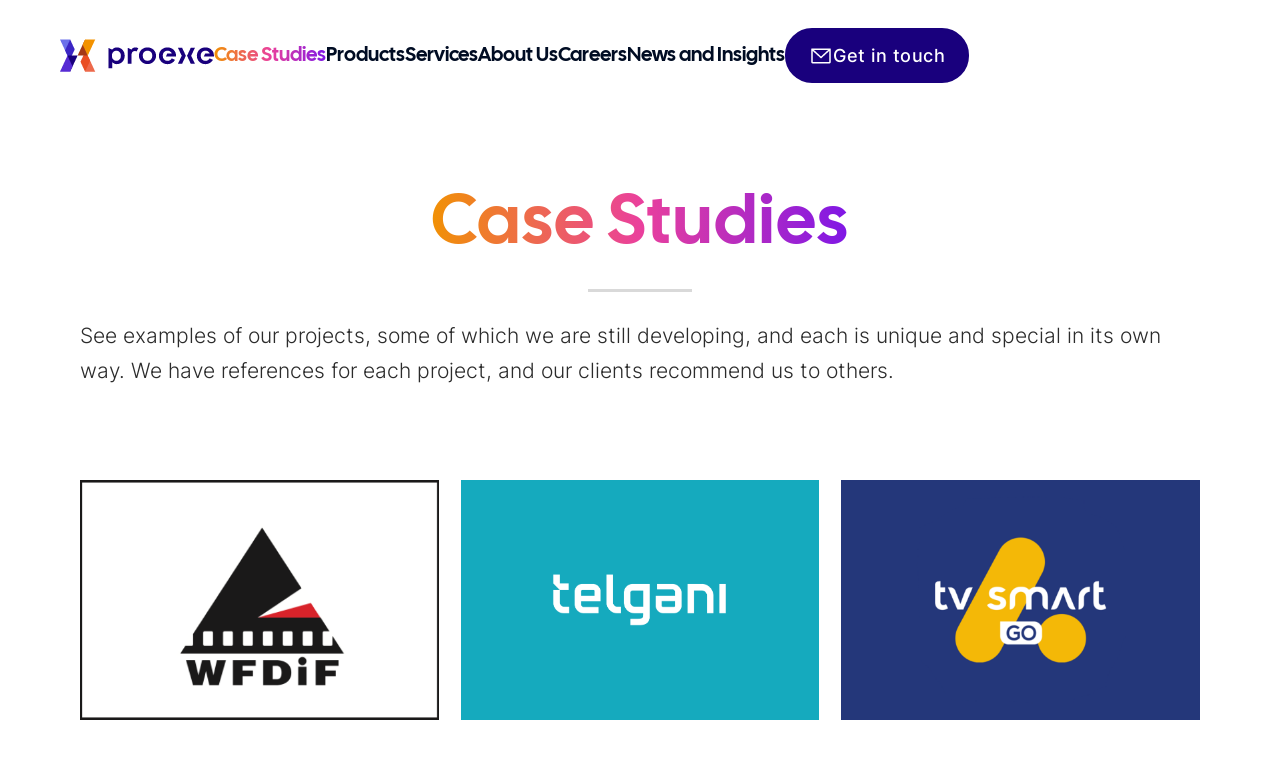

--- FILE ---
content_type: text/html; charset=utf-8
request_url: https://www.proexe.pl/case-studies
body_size: 7107
content:
<!DOCTYPE html><!-- Last Published: Mon Dec 29 2025 11:38:27 GMT+0000 (Coordinated Universal Time) --><html data-wf-domain="www.proexe.pl" data-wf-page="65fd4f8cb79ec4d0137c2017" data-wf-site="610824d4fcb6d649baba751a"><head><meta charset="utf-8"/><title>Case Studies</title><meta content="See examples of our projects, some of which we are still developing, and each is unique and special in its own way. We have references for each project, and our clients recommend us to others." name="description"/><meta content="Case Studies" property="og:title"/><meta content="See examples of our projects, some of which we are still developing, and each is unique and special in its own way. We have references for each project, and our clients recommend us to others." property="og:description"/><meta content="Case Studies" property="twitter:title"/><meta content="See examples of our projects, some of which we are still developing, and each is unique and special in its own way. We have references for each project, and our clients recommend us to others." property="twitter:description"/><meta property="og:type" content="website"/><meta content="summary_large_image" name="twitter:card"/><meta content="width=device-width, initial-scale=1" name="viewport"/><meta content="9eFw_AqBNN7AruteZEi3LU0UREvydLwOa26ypo7Q0To" name="google-site-verification"/><link href="https://cdn.prod.website-files.com/610824d4fcb6d649baba751a/css/proexe.webflow.shared.0591cbb3c.css" rel="stylesheet" type="text/css"/><script type="text/javascript">!function(o,c){var n=c.documentElement,t=" w-mod-";n.className+=t+"js",("ontouchstart"in o||o.DocumentTouch&&c instanceof DocumentTouch)&&(n.className+=t+"touch")}(window,document);</script><link href="https://cdn.prod.website-files.com/610824d4fcb6d649baba751a/66cd7e5f1fceee4aaf8027a4_favicon.png" rel="shortcut icon" type="image/x-icon"/><link href="https://cdn.prod.website-files.com/610824d4fcb6d649baba751a/66cd7e5d67daa443faffa625_webclip.png" rel="apple-touch-icon"/><link href="https://proexe.co/case-studies" rel="canonical"/><script async="" src="https://www.googletagmanager.com/gtag/js?id=G-YWWE091L03"></script><script type="text/javascript">window.dataLayer = window.dataLayer || [];function gtag(){dataLayer.push(arguments);}gtag('set', 'developer_id.dZGVlNj', true);gtag('js', new Date());gtag('config', 'G-YWWE091L03', {'optimize_id': 'GTM-WCXK28R6'});</script><script src="https://www.google.com/recaptcha/api.js" type="text/javascript"></script><style>
textarea {
    resize: none;
}
</style>
<!-- Google tag (gtag.js) -->
<script async src="https://www.googletagmanager.com/gtag/js?id=AW-16574310567">
</script>
<script>
  window.dataLayer = window.dataLayer || [];
  function gtag(){dataLayer.push(arguments);}
  gtag('js', new Date());

  gtag('config', 'AW-16574310567');
</script>
<!-- Google Tag Manager -->
<script>(function(w,d,s,l,i){w[l]=w[l]||[];w[l].push({'gtm.start':
new Date().getTime(),event:'gtm.js'});var f=d.getElementsByTagName(s)[0],
j=d.createElement(s),dl=l!='dataLayer'?'&l='+l:'';j.async=true;j.src=
'https://www.googletagmanager.com/gtm.js?id='+i+dl;f.parentNode.insertBefore(j,f);
})(window,document,'script','dataLayer','GTM-WCXK28R6');</script>
<!-- End Google Tag Manager --><script type="text/javascript">window.__WEBFLOW_CURRENCY_SETTINGS = {"currencyCode":"USD","symbol":"$","decimal":".","fractionDigits":2,"group":",","template":"{{wf {\"path\":\"symbol\",\"type\":\"PlainText\"} }} {{wf {\"path\":\"amount\",\"type\":\"CommercePrice\"} }} {{wf {\"path\":\"currencyCode\",\"type\":\"PlainText\"} }}","hideDecimalForWholeNumbers":false};</script></head><body class="body-2-0"><div class="page-w"><div class="page-code w-embed"><style>

/* Snippet makes all link elements listed below to inherit color from their parent */
a,
div,
p,
.h1,
.h2,
.h3,
.h4,
.h5,
.h6
{
color: inherit;
}

</style></div><div class="navbar-w"><div class="navbar-bg"></div><div data-animation="over-left" class="navbar w-nav" data-easing2="ease" data-easing="ease" data-collapse="medium" role="banner" data-no-scroll="1" data-duration="400" data-doc-height="1"><div class="page-padd"><div class="page-container page-container-navbar"><div class="navbar-vert"><div class="navbar-cont-w"><div class="navbar-cont-c"><div class="navbar-brand-w"><a href="/" class="navbar-brand w-nav-brand"><div class="navbar-brand-img-b"><img src="https://cdn.prod.website-files.com/610824d4fcb6d649baba751a/65d834f8ee90261e5a3812a2_proexe-2_0-logo.svg" loading="eager" alt="" class="navbar-brand-img-e"/></div></a></div><nav role="navigation" class="navbar-menu w-nav-menu"><div class="navbar-menu-w"><div class="page-padd page-padd-navbar"><div class="page-container page-container-navbar"><div class="navbar-menu-c"><div class="navbar-menu-b"><div class="navbar-menu-list-w"><div class="navbar-menu-list-c"><div class="navbar-menu-list-b"><a href="/case-studies" aria-current="page" class="navbar-link w--current">Case Studies</a></div><div class="navbar-menu-list-b"><a href="/products" class="navbar-link">Products</a></div><div class="navbar-menu-list-b"><a href="/services" class="navbar-link">Services</a></div><div class="navbar-menu-list-b"><a href="/about-us" class="navbar-link">About Us</a></div><div class="navbar-menu-list-b"><a href="https://proexe-eu.breezy.hr/" target="_blank" class="navbar-link">Careers</a></div><div class="navbar-menu-list-b"><a href="https://www.linkedin.com/company/proexe/" target="_blank" class="navbar-link">News and Insights</a></div></div></div><div class="navbar-button-w-mob"><a href="/contact" class="button-footer button-footer-nav w-inline-block"><div class="footer-button-c"><div class="footer-link-icon-c"><div class="footer-button-icon-b"><div class="footer-button-icon-code w-embed"><svg width="24" height="24" viewBox="0 0 24 24" fill="none" xmlns="http://www.w3.org/2000/svg">
<path d="M21 4.5H3C2.80109 4.5 2.61032 4.57902 2.46967 4.71967C2.32902 4.86032 2.25 5.05109 2.25 5.25V18C2.25 18.3978 2.40804 18.7794 2.68934 19.0607C2.97064 19.342 3.35218 19.5 3.75 19.5H20.25C20.6478 19.5 21.0294 19.342 21.3107 19.0607C21.592 18.7794 21.75 18.3978 21.75 18V5.25C21.75 5.05109 21.671 4.86032 21.5303 4.71967C21.3897 4.57902 21.1989 4.5 21 4.5ZM19.0716 6L12 12.4828L4.92844 6H19.0716ZM20.25 18H3.75V6.95531L11.4928 14.0531C11.6312 14.1801 11.8122 14.2506 12 14.2506C12.1878 14.2506 12.3688 14.1801 12.5072 14.0531L20.25 6.95531V18Z" fill="currentColor"/>
</svg></div></div></div><div class="footer-link-text-c"><div class="footer-link-text-b"><div class="footer-link-text-e">Get in touch</div></div></div></div></a></div></div></div></div></div></div></nav><div class="navbar-button-w"><a href="/contact" class="button-footer button-footer-nav w-inline-block"><div class="footer-button-c"><div class="footer-link-icon-c"><div class="footer-button-icon-b"><div class="footer-button-icon-code w-embed"><svg width="24" height="24" viewBox="0 0 24 24" fill="none" xmlns="http://www.w3.org/2000/svg">
<path d="M21 4.5H3C2.80109 4.5 2.61032 4.57902 2.46967 4.71967C2.32902 4.86032 2.25 5.05109 2.25 5.25V18C2.25 18.3978 2.40804 18.7794 2.68934 19.0607C2.97064 19.342 3.35218 19.5 3.75 19.5H20.25C20.6478 19.5 21.0294 19.342 21.3107 19.0607C21.592 18.7794 21.75 18.3978 21.75 18V5.25C21.75 5.05109 21.671 4.86032 21.5303 4.71967C21.3897 4.57902 21.1989 4.5 21 4.5ZM19.0716 6L12 12.4828L4.92844 6H19.0716ZM20.25 18H3.75V6.95531L11.4928 14.0531C11.6312 14.1801 11.8122 14.2506 12 14.2506C12.1878 14.2506 12.3688 14.1801 12.5072 14.0531L20.25 6.95531V18Z" fill="currentColor"/>
</svg></div></div></div><div class="footer-link-text-c"><div class="footer-link-text-b"><div class="footer-link-text-e">Get in touch</div></div></div></div></a></div><div class="navbar-hamb-menu w-nav-button"><div class="navbar-open-img-b"><img src="https://cdn.prod.website-files.com/610824d4fcb6d649baba751a/65dbf335b3c18e6165050d48_navbar-2_0-hamb-pink.svg" loading="eager" alt="" class="navbar-open-img-pink"/></div><div class="navbar-close-img-w"><div class="navbar-close-img-c"><div class="navbar-close-img-b"><img src="https://cdn.prod.website-files.com/610824d4fcb6d649baba751a/65dbe5899c5fe0a79d4a72bf_navbar-2_0-close.svg" loading="eager" alt="" class="navbar-close-img-e"/></div></div></div></div></div></div></div></div></div></div></div><div class="page-cont-w"><section class="section-case-hero"><div class="page-padd"><div class="page-container"><div class="case-hero-vert"><div class="case-hero-cont-w"><div class="case-hero-cont-c"><div class="case-hero-text-c"><div class="case-hero-head-b"><h1 class="h1 text-grad">Case Studies</h1></div><div class="case-hero-line-w"><div class="case-hero-line-b"></div></div><div class="case-hero-subhead-b"><p class="hero-subhead-e">See examples of our projects, some of which we are still developing, and each is unique and special in its own way. We have references for each project, and our clients recommend us to others.</p></div></div></div></div></div></div></div></section><section class="section-case-cms"><div class="page-padd"><div class="page-container"><div class="about--cms-vert"><div class="case-cms-w"><div class="case-cms-c"><div class="case-coll-list-w w-dyn-list"><div role="list" class="case-coll-list w-dyn-items"><div role="listitem" class="case-coll-item w-dyn-item"><a href="/case-studies/wfdif-ai" class="case-item-w-2 w-inline-block"><div class="case-item-c-2"><div class="case-item-img-c"><div style="background-image:url(&quot;https://cdn.prod.website-files.com/610824d5fcb6d64562ba754e/66b5f206c9e6cd439553ec6e_miniaturka.png&quot;)" class="case-item-img-b"></div></div><div class="case-item-text-w"><div class="case-item-text-c"><div class="item-head-w"><div class="item-head-c"><div class="case-item-name-b"><h5 class="h5 blue">WFDIF AI</h5></div></div></div><div class="item-cat-w"><div class="item-cat-c"><div class="case-item-cat-b"><div class="case-item-cat-e">BlueOnline</div></div></div></div></div></div></div></a></div><div role="listitem" class="case-coll-item w-dyn-item"><a href="/case-studies/telgani" class="case-item-w-2 w-inline-block"><div class="case-item-c-2"><div class="case-item-img-c"><div style="background-image:url(&quot;https://cdn.prod.website-files.com/610824d5fcb6d64562ba754e/66191d0074e8cbb3cbbf8387_Miniaturka.png&quot;)" class="case-item-img-b"></div></div><div class="case-item-text-w"><div class="case-item-text-c"><div class="item-head-w"><div class="item-head-c"><div class="case-item-name-b"><h5 class="h5 blue">Telgani</h5></div></div></div><div class="item-cat-w w-condition-invisible"><div class="item-cat-c"><div class="case-item-cat-b"><div class="case-item-cat-e w-dyn-bind-empty"></div></div></div></div></div></div></div></a></div><div role="listitem" class="case-coll-item w-dyn-item"><a href="/case-studies/tv-smart-go" class="case-item-w-2 w-inline-block"><div class="case-item-c-2"><div class="case-item-img-c"><div style="background-image:url(&quot;https://cdn.prod.website-files.com/610824d5fcb6d64562ba754e/66fd2da29628d2cfcb8ab0d0_Miniaturka.png&quot;)" class="case-item-img-b"></div></div><div class="case-item-text-w"><div class="case-item-text-c"><div class="item-head-w"><div class="item-head-c"><div class="case-item-name-b"><h5 class="h5 blue">TV Smart GO</h5></div></div></div><div class="item-cat-w"><div class="item-cat-c"><div class="case-item-cat-b"><div class="case-item-cat-e">BlueOnline</div></div></div></div></div></div></div></a></div><div role="listitem" class="case-coll-item w-dyn-item"><a href="/case-studies/wide" class="case-item-w-2 w-inline-block"><div class="case-item-c-2"><div class="case-item-img-c"><div style="background-image:url(&quot;https://cdn.prod.website-files.com/610824d5fcb6d64562ba754e/65f19de1088e08467886b1d2_proexe-cs-thumb-wide.jpg&quot;)" class="case-item-img-b"></div></div><div class="case-item-text-w"><div class="case-item-text-c"><div class="item-head-w"><div class="item-head-c"><div class="case-item-name-b"><h5 class="h5 blue">Wide</h5></div></div></div><div class="item-cat-w"><div class="item-cat-c"><div class="case-item-cat-b"><div class="case-item-cat-e">BlueOnline</div></div></div></div></div></div></div></a></div><div role="listitem" class="case-coll-item w-dyn-item"><a href="/case-studies/recommender" class="case-item-w-2 w-inline-block"><div class="case-item-c-2"><div class="case-item-img-c"><div style="background-image:url(&quot;https://cdn.prod.website-files.com/610824d5fcb6d64562ba754e/66d02b90ec52dbbabb2dbb21_Miniaturka.png&quot;)" class="case-item-img-b"></div></div><div class="case-item-text-w"><div class="case-item-text-c"><div class="item-head-w"><div class="item-head-c"><div class="case-item-name-b"><h5 class="h5 blue">AI Recommender</h5></div></div></div><div class="item-cat-w w-condition-invisible"><div class="item-cat-c"><div class="case-item-cat-b"><div class="case-item-cat-e w-dyn-bind-empty"></div></div></div></div></div></div></div></a></div><div role="listitem" class="case-coll-item w-dyn-item"><a href="/case-studies/redgo" class="case-item-w-2 w-inline-block"><div class="case-item-c-2"><div class="case-item-img-c"><div style="background-image:url(&quot;https://cdn.prod.website-files.com/610824d5fcb6d64562ba754e/65eefe8abd649dbf48fb1266_proexe-cs-thumb-redgo.jpg&quot;)" class="case-item-img-b"></div></div><div class="case-item-text-w"><div class="case-item-text-c"><div class="item-head-w"><div class="item-head-c"><div class="case-item-name-b"><h5 class="h5 blue">RedGO</h5></div></div></div><div class="item-cat-w"><div class="item-cat-c"><div class="case-item-cat-b"><div class="case-item-cat-e">BlueOnline</div></div></div></div></div></div></div></a></div><div role="listitem" class="case-coll-item w-dyn-item"><a href="/case-studies/odeon" class="case-item-w-2 w-inline-block"><div class="case-item-c-2"><div class="case-item-img-c"><div style="background-image:url(&quot;https://cdn.prod.website-files.com/610824d5fcb6d64562ba754e/660d5d74031da925415857f8_proexe-cs-thumb-odeon.png&quot;)" class="case-item-img-b"></div></div><div class="case-item-text-w"><div class="case-item-text-c"><div class="item-head-w"><div class="item-head-c"><div class="case-item-name-b"><h5 class="h5 blue">Odeon</h5></div></div></div><div class="item-cat-w"><div class="item-cat-c"><div class="case-item-cat-b"><div class="case-item-cat-e">BlueOnline</div></div></div></div></div></div></div></a></div><div role="listitem" class="case-coll-item w-dyn-item"><a href="/case-studies/vod-warszawa" class="case-item-w-2 w-inline-block"><div class="case-item-c-2"><div class="case-item-img-c"><div style="background-image:url(&quot;https://cdn.prod.website-files.com/610824d5fcb6d64562ba754e/6666e66020ff86d3b2a239f7_miniaturka.png&quot;)" class="case-item-img-b"></div></div><div class="case-item-text-w"><div class="case-item-text-c"><div class="item-head-w"><div class="item-head-c"><div class="case-item-name-b"><h5 class="h5 blue">VOD Warszawa</h5></div></div></div><div class="item-cat-w"><div class="item-cat-c"><div class="case-item-cat-b"><div class="case-item-cat-e">BlueOnline</div></div></div></div></div></div></div></a></div><div role="listitem" class="case-coll-item w-dyn-item"><a href="/case-studies/vectra-box" class="case-item-w-2 w-inline-block"><div class="case-item-c-2"><div class="case-item-img-c"><div style="background-image:url(&quot;https://cdn.prod.website-files.com/610824d5fcb6d64562ba754e/67238fb743fc811cdd4cf5df_miniaturka.png&quot;)" class="case-item-img-b"></div></div><div class="case-item-text-w"><div class="case-item-text-c"><div class="item-head-w"><div class="item-head-c"><div class="case-item-name-b"><h5 class="h5 blue">Vectra Box</h5></div></div></div><div class="item-cat-w"><div class="item-cat-c"><div class="case-item-cat-b"><div class="case-item-cat-e">BlueOnline</div></div></div></div></div></div></div></a></div></div></div></div></div></div></div></div></section></div><div class="footer-w"><div class="footer-c"><section class="section-footer-1"><div class="page-padd"><div class="page-container"><div class="footer-1-vert"><div class="footer-1-cont-w"><div class="footer-1-cont-c"><div class="footer-1-table-c"><div class="footer-1-text-c"><div class="footer-1-head-b"><div class="footer-1-head-e">Follow us in social media</div></div><div class="footer-1-subhead-b"><p class="footer-1-subhead-e">Check our latest post on LinkedIn <a href="https://www.linkedin.com/company/proexe/" target="_blank" class="footer-subhead-link">here</a>.</p></div></div><div class="footer-1-links-w-2"><div class="footer-1-links-c-2"><a href="https://www.linkedin.com/company/proexe/" target="_blank" class="footer-1-link-big w-inline-block"><div class="footer-1-link-big-img-b"><div class="footer-1-link-code w-embed"><svg width="100%" height="100%" viewBox="0 0 347 87" fill="none" xmlns="http://www.w3.org/2000/svg">
<g clip-path="url(#clip0_1058_9247)">
<path d="M265.047 87.0005C263.984 86.3881 262.799 85.9157 261.885 85.1333C260.352 83.8209 259.638 82.0461 259.638 79.9963C259.645 55.7041 259.64 31.4144 259.643 7.12223C259.643 3.28517 262.627 0.185525 266.467 0.0105454C266.728 -0.00195313 266.988 -0.00195312 267.249 -0.00195312C291.312 -0.00195312 315.376 -0.00195312 339.439 -0.00195312C343.2 -0.00195312 346.048 2.1128 346.85 5.51491C346.948 5.92736 346.958 6.36981 346.958 6.79727C346.963 31.1745 346.933 55.5517 346.998 79.9289C347.005 82.9135 344.996 85.8007 342.13 86.7681C341.945 86.8306 341.764 86.9205 341.584 86.9955C316.07 86.9955 290.558 86.9955 265.044 86.9955L265.047 87.0005ZM305.866 74.2495V73.1821C305.866 67.5628 305.856 61.9434 305.873 56.3241C305.878 54.7992 305.893 53.2694 306.018 51.7496C306.407 47.0276 309.138 43.978 313.499 43.3106C317.656 42.6756 320.186 44.3954 320.907 48.5125C321.208 50.2323 321.328 52.0021 321.341 53.7519C321.391 60.2361 321.361 66.7204 321.361 73.2046V74.237H334.12C334.135 73.9471 334.158 73.7171 334.158 73.4896C334.158 65.6505 334.216 57.8114 334.125 49.9748C334.098 47.6576 333.832 45.3128 333.379 43.0381C332.615 39.1985 330.713 36.0539 326.99 34.3141C324.427 33.1167 321.679 32.7868 318.888 32.7043C314.582 32.5743 310.706 33.7117 307.487 36.6563C306.692 37.3812 306.054 38.2711 305.249 39.1885V33.4317H293.149V74.252H305.868L305.866 74.2495ZM272.538 33.4192V74.232H285.282V33.4192H272.538ZM278.891 27.0024C283.228 27.0024 286.74 23.5278 286.745 19.2283C286.75 14.9538 283.193 11.4242 278.891 11.4342C274.617 11.4442 271.112 14.9263 271.089 19.1858C271.067 23.4928 274.567 26.9999 278.891 27.0024Z" fill="currentColor"/>
<path d="M233.883 37.5211V12.8789H246.735V74.2868H235.619V69.7024C231.475 74.1819 226.374 75.3767 220.68 74.8268C217.894 74.5568 215.211 73.8994 212.718 72.5995C208.321 70.3048 205.548 66.6602 204.185 61.9808C202.556 56.3939 202.559 50.7645 204.36 45.2152C206.885 37.4386 213.289 32.8166 221.501 32.6791C223.623 32.6441 225.72 32.7641 227.76 33.4065C229.932 34.0915 231.788 35.2588 233.254 37.0136C233.399 37.1886 233.559 37.3536 233.715 37.5186C233.727 37.5311 233.765 37.5186 233.883 37.5186V37.5211ZM234.419 54.1167C234.419 51.8619 234 49.7247 233.116 47.9199C231.435 44.4828 228.697 42.5905 224.818 42.5705C220.945 42.553 218.192 44.4303 216.666 47.9199C215.02 51.6869 214.912 55.5965 216.355 59.446C217.666 62.9431 220.329 64.8229 224.064 65.0254C228.098 65.2454 231.3 63.8155 233.181 60.061C234.121 58.1912 234.379 56.1739 234.419 54.1167Z" fill="currentColor"/>
<path d="M140.405 52.8702C146.493 60.0093 152.53 67.0885 158.678 74.2977C158.257 74.3202 158.014 74.3427 157.769 74.3427C153.372 74.3427 148.975 74.3302 144.579 74.3602C143.96 74.3652 143.586 74.1527 143.211 73.6828C138.521 67.8284 133.808 61.9941 129.103 56.1523C128.98 55.9998 128.85 55.8498 128.565 55.5124V74.2852H115.675V12.8848H128.542V49.953C130.058 48.1807 131.401 46.6159 132.741 45.0461C135.908 41.339 139.067 37.6244 142.254 33.9348C142.504 33.6449 142.945 33.3474 143.298 33.3449C148.129 33.3074 152.959 33.3199 157.789 33.3224C157.902 33.3224 158.012 33.3549 158.31 33.3999C152.305 39.9292 146.382 46.3684 140.405 52.8702Z" fill="currentColor"/>
<path d="M197.579 58.9622H168.309C168.54 60.5795 169.341 61.8143 170.371 62.9042C172.914 65.5914 176.141 66.2863 179.663 65.8364C183.113 65.3939 186.149 64.0141 188.64 61.3919C191.248 63.4167 193.858 65.4439 196.501 67.4937C194.665 69.7859 192.41 71.4132 189.802 72.5256C183.802 75.0878 177.566 75.7178 171.23 74.1904C164.609 72.5931 160.154 68.4186 157.897 62.0318C156.188 57.1949 155.868 52.2304 157.253 47.2485C158.914 41.2742 162.629 36.9947 168.359 34.5725C173.555 32.3777 178.977 31.9528 184.396 33.5051C191.879 35.6499 196.06 40.9143 197.689 48.3359C198.513 52.098 198.435 56.2025 197.579 58.9597V58.9622ZM168.236 49.2633H186.816C186.533 45.1138 182.554 41.6942 178.022 41.6642C172.866 41.6292 168.61 44.9113 168.234 49.2633H168.236Z" fill="currentColor"/>
<path d="M66.8721 33.3728H77.9205V38.9096C79.341 36.9424 81.1147 35.4925 83.2493 34.5426C89.272 31.863 95.3374 31.858 101.23 34.8201C104.855 36.6399 106.541 40.0345 107.238 43.8566C107.668 46.2238 107.911 48.6535 107.939 51.0607C108.027 58.5799 107.972 66.1015 107.969 73.6231C107.969 73.8231 107.949 74.0231 107.937 74.2856H95.1169C95.0943 73.9306 95.0543 73.5707 95.0543 73.2132C95.0493 66.4415 95.0743 59.6698 95.0342 52.898C95.0267 51.4657 94.8939 50.0159 94.6334 48.6085C93.7565 43.8891 90.5698 42.4317 86.2982 43.1717C82.9336 43.7516 80.7865 46.1663 80.0675 50.0609C79.8345 51.3282 79.7068 52.6331 79.6992 53.9204C79.6642 60.3747 79.6817 66.8289 79.6817 73.2832V74.2856H66.8746V33.3753L66.8721 33.3728Z" fill="currentColor"/>
<path d="M0 12.8613H12.8171V61.4307H38.4965V74.2718H0V12.8613Z" fill="currentColor"/>
<path d="M59.0523 74.3003H46.2627V33.375H59.0523V74.3003Z" fill="currentColor"/>
<path d="M52.6836 27.8879C48.7352 27.8954 45.2178 24.4008 45.2403 20.4937C45.2654 16.5817 48.7077 13.1571 52.631 13.1446C56.5593 13.1321 60.0467 16.5517 60.0667 20.4412C60.0868 24.3883 56.627 27.8804 52.6836 27.8879Z" fill="currentColor"/>
</g>
<defs>
<clipPath id="clip0_1058_9247">
<rect width="100%" height="100%" fill="currentColor"/>
</clipPath>
</defs>
</svg></div></div></a></div></div></div></div></div></div></div></div></section><section class="section-footer-2"><div class="page-padd"><div class="page-container-footer"><div class="footer-2-vert"><div class="footer-2-cont-w"><div class="footer-2-cont-c"><div class="footer-2-tabl-c"><div class="footer-2-table-b"><div class="footer-2-text-w"><div class="footer-2-head-b"><div class="footer-2-head-e">Explore</div></div><div class="footer-2-links-w"><div class="footer-2-links-c"><div class="footer-2-link-b"><a href="/case-studies" aria-current="page" class="footer-2-link w--current">Case studies</a></div><div class="footer-2-link-b"><a href="https://www.blueonline.tv" class="footer-2-link">BlueOnline platform</a></div><div class="footer-2-link-b"><a href="/products" class="footer-2-link">Products</a></div><div class="footer-2-link-b"><a href="/services" class="footer-2-link">Services</a></div></div></div></div></div><div class="footer-2-table-b"><div class="footer-2-text-w"><div class="footer-2-head-b"><div class="footer-2-head-e">Our company</div></div><div class="footer-2-links-w"><div class="footer-2-links-c"><div class="footer-2-link-b"><a href="/about-us" class="footer-2-link">About us</a></div><div class="footer-2-link-b"><a href="https://proexe-eu.breezy.hr/" target="_blank" class="footer-2-link">Careers</a></div><div class="footer-2-link-b"><a href="https://www.linkedin.com/company/proexe/" class="footer-2-link">News</a></div></div></div></div></div><div class="footer-2-table-b"><div class="footer-2-text-w footer-2-text-w-but"><div class="footer-2-head-b"><div class="footer-2-head-e">Proexe sp. z o.o.</div></div><div class="footer-2-links-w"><p class="footer-subhead-e">al. Jerozolimskie 100<br/>00-807 Warsaw, Poland</p></div></div></div><div class="footer-2-table-b"><div class="footer-2-text-w"><div class="footer-2-head-b"><div class="footer-2-head-e">Contact</div></div><div class="footer-2-links-w"><div class="footer-link-button-b"><a href="/contact" class="button-footer w-inline-block"><div class="footer-button-c"><div class="footer-link-icon-c"><div class="footer-button-icon-b"><div class="footer-button-icon-code w-embed"><svg width="24" height="24" viewBox="0 0 24 24" fill="none" xmlns="http://www.w3.org/2000/svg">
<path d="M21 4.5H3C2.80109 4.5 2.61032 4.57902 2.46967 4.71967C2.32902 4.86032 2.25 5.05109 2.25 5.25V18C2.25 18.3978 2.40804 18.7794 2.68934 19.0607C2.97064 19.342 3.35218 19.5 3.75 19.5H20.25C20.6478 19.5 21.0294 19.342 21.3107 19.0607C21.592 18.7794 21.75 18.3978 21.75 18V5.25C21.75 5.05109 21.671 4.86032 21.5303 4.71967C21.3897 4.57902 21.1989 4.5 21 4.5ZM19.0716 6L12 12.4828L4.92844 6H19.0716ZM20.25 18H3.75V6.95531L11.4928 14.0531C11.6312 14.1801 11.8122 14.2506 12 14.2506C12.1878 14.2506 12.3688 14.1801 12.5072 14.0531L20.25 6.95531V18Z" fill="currentColor"/>
</svg></div></div></div><div class="footer-link-text-c"><div class="footer-link-text-b"><div class="footer-link-text-e">Get in touch</div></div></div></div></a></div></div></div></div></div></div></div></div></div></div></section></div></div></div><script src="https://d3e54v103j8qbb.cloudfront.net/js/jquery-3.5.1.min.dc5e7f18c8.js?site=610824d4fcb6d649baba751a" type="text/javascript" integrity="sha256-9/aliU8dGd2tb6OSsuzixeV4y/faTqgFtohetphbbj0=" crossorigin="anonymous"></script><script src="https://cdn.prod.website-files.com/610824d4fcb6d649baba751a/js/webflow.schunk.1a807f015b216e46.js" type="text/javascript"></script><script src="https://cdn.prod.website-files.com/610824d4fcb6d649baba751a/js/webflow.schunk.3f1ab493743a2f94.js" type="text/javascript"></script><script src="https://cdn.prod.website-files.com/610824d4fcb6d649baba751a/js/webflow.540e6695.7e0d247b564e1551.js" type="text/javascript"></script><!-- Google Tag Manager (noscript) -->
<noscript><iframe src="https://www.googletagmanager.com/ns.html?id=GTM-WCXK28R6"
height="0" width="0" style="display:none;visibility:hidden"></iframe></noscript>
<!-- End Google Tag Manager (noscript) -->


<style>

/* Snippet makes all link elements listed below to inherit color from their parent */
.button-footer {
    color: inherit;
}

</style></body></html>

--- FILE ---
content_type: text/css
request_url: https://cdn.prod.website-files.com/610824d4fcb6d649baba751a/css/proexe.webflow.shared.0591cbb3c.css
body_size: 68657
content:
html {
  -webkit-text-size-adjust: 100%;
  -ms-text-size-adjust: 100%;
  font-family: sans-serif;
}

body {
  margin: 0;
}

article, aside, details, figcaption, figure, footer, header, hgroup, main, menu, nav, section, summary {
  display: block;
}

audio, canvas, progress, video {
  vertical-align: baseline;
  display: inline-block;
}

audio:not([controls]) {
  height: 0;
  display: none;
}

[hidden], template {
  display: none;
}

a {
  background-color: #0000;
}

a:active, a:hover {
  outline: 0;
}

abbr[title] {
  border-bottom: 1px dotted;
}

b, strong {
  font-weight: bold;
}

dfn {
  font-style: italic;
}

h1 {
  margin: .67em 0;
  font-size: 2em;
}

mark {
  color: #000;
  background: #ff0;
}

small {
  font-size: 80%;
}

sub, sup {
  vertical-align: baseline;
  font-size: 75%;
  line-height: 0;
  position: relative;
}

sup {
  top: -.5em;
}

sub {
  bottom: -.25em;
}

img {
  border: 0;
}

svg:not(:root) {
  overflow: hidden;
}

hr {
  box-sizing: content-box;
  height: 0;
}

pre {
  overflow: auto;
}

code, kbd, pre, samp {
  font-family: monospace;
  font-size: 1em;
}

button, input, optgroup, select, textarea {
  color: inherit;
  font: inherit;
  margin: 0;
}

button {
  overflow: visible;
}

button, select {
  text-transform: none;
}

button, html input[type="button"], input[type="reset"] {
  -webkit-appearance: button;
  cursor: pointer;
}

button[disabled], html input[disabled] {
  cursor: default;
}

button::-moz-focus-inner, input::-moz-focus-inner {
  border: 0;
  padding: 0;
}

input {
  line-height: normal;
}

input[type="checkbox"], input[type="radio"] {
  box-sizing: border-box;
  padding: 0;
}

input[type="number"]::-webkit-inner-spin-button, input[type="number"]::-webkit-outer-spin-button {
  height: auto;
}

input[type="search"] {
  -webkit-appearance: none;
}

input[type="search"]::-webkit-search-cancel-button, input[type="search"]::-webkit-search-decoration {
  -webkit-appearance: none;
}

legend {
  border: 0;
  padding: 0;
}

textarea {
  overflow: auto;
}

optgroup {
  font-weight: bold;
}

table {
  border-collapse: collapse;
  border-spacing: 0;
}

td, th {
  padding: 0;
}

@font-face {
  font-family: webflow-icons;
  src: url("[data-uri]") format("truetype");
  font-weight: normal;
  font-style: normal;
}

[class^="w-icon-"], [class*=" w-icon-"] {
  speak: none;
  font-variant: normal;
  text-transform: none;
  -webkit-font-smoothing: antialiased;
  -moz-osx-font-smoothing: grayscale;
  font-style: normal;
  font-weight: normal;
  line-height: 1;
  font-family: webflow-icons !important;
}

.w-icon-slider-right:before {
  content: "";
}

.w-icon-slider-left:before {
  content: "";
}

.w-icon-nav-menu:before {
  content: "";
}

.w-icon-arrow-down:before, .w-icon-dropdown-toggle:before {
  content: "";
}

.w-icon-file-upload-remove:before {
  content: "";
}

.w-icon-file-upload-icon:before {
  content: "";
}

* {
  box-sizing: border-box;
}

html {
  height: 100%;
}

body {
  color: #333;
  background-color: #fff;
  min-height: 100%;
  margin: 0;
  font-family: Arial, sans-serif;
  font-size: 14px;
  line-height: 20px;
}

img {
  vertical-align: middle;
  max-width: 100%;
  display: inline-block;
}

html.w-mod-touch * {
  background-attachment: scroll !important;
}

.w-block {
  display: block;
}

.w-inline-block {
  max-width: 100%;
  display: inline-block;
}

.w-clearfix:before, .w-clearfix:after {
  content: " ";
  grid-area: 1 / 1 / 2 / 2;
  display: table;
}

.w-clearfix:after {
  clear: both;
}

.w-hidden {
  display: none;
}

.w-button {
  color: #fff;
  line-height: inherit;
  cursor: pointer;
  background-color: #3898ec;
  border: 0;
  border-radius: 0;
  padding: 9px 15px;
  text-decoration: none;
  display: inline-block;
}

input.w-button {
  -webkit-appearance: button;
}

html[data-w-dynpage] [data-w-cloak] {
  color: #0000 !important;
}

.w-code-block {
  margin: unset;
}

pre.w-code-block code {
  all: inherit;
}

.w-optimization {
  display: contents;
}

.w-webflow-badge, .w-webflow-badge > img {
  box-sizing: unset;
  width: unset;
  height: unset;
  max-height: unset;
  max-width: unset;
  min-height: unset;
  min-width: unset;
  margin: unset;
  padding: unset;
  float: unset;
  clear: unset;
  border: unset;
  border-radius: unset;
  background: unset;
  background-image: unset;
  background-position: unset;
  background-size: unset;
  background-repeat: unset;
  background-origin: unset;
  background-clip: unset;
  background-attachment: unset;
  background-color: unset;
  box-shadow: unset;
  transform: unset;
  direction: unset;
  font-family: unset;
  font-weight: unset;
  color: unset;
  font-size: unset;
  line-height: unset;
  font-style: unset;
  font-variant: unset;
  text-align: unset;
  letter-spacing: unset;
  -webkit-text-decoration: unset;
  text-decoration: unset;
  text-indent: unset;
  text-transform: unset;
  list-style-type: unset;
  text-shadow: unset;
  vertical-align: unset;
  cursor: unset;
  white-space: unset;
  word-break: unset;
  word-spacing: unset;
  word-wrap: unset;
  transition: unset;
}

.w-webflow-badge {
  white-space: nowrap;
  cursor: pointer;
  box-shadow: 0 0 0 1px #0000001a, 0 1px 3px #0000001a;
  visibility: visible !important;
  opacity: 1 !important;
  z-index: 2147483647 !important;
  color: #aaadb0 !important;
  overflow: unset !important;
  background-color: #fff !important;
  border-radius: 3px !important;
  width: auto !important;
  height: auto !important;
  margin: 0 !important;
  padding: 6px !important;
  font-size: 12px !important;
  line-height: 14px !important;
  text-decoration: none !important;
  display: inline-block !important;
  position: fixed !important;
  inset: auto 12px 12px auto !important;
  transform: none !important;
}

.w-webflow-badge > img {
  position: unset;
  visibility: unset !important;
  opacity: 1 !important;
  vertical-align: middle !important;
  display: inline-block !important;
}

h1, h2, h3, h4, h5, h6 {
  margin-bottom: 10px;
  font-weight: bold;
}

h1 {
  margin-top: 20px;
  font-size: 38px;
  line-height: 44px;
}

h2 {
  margin-top: 20px;
  font-size: 32px;
  line-height: 36px;
}

h3 {
  margin-top: 20px;
  font-size: 24px;
  line-height: 30px;
}

h4 {
  margin-top: 10px;
  font-size: 18px;
  line-height: 24px;
}

h5 {
  margin-top: 10px;
  font-size: 14px;
  line-height: 20px;
}

h6 {
  margin-top: 10px;
  font-size: 12px;
  line-height: 18px;
}

p {
  margin-top: 0;
  margin-bottom: 10px;
}

blockquote {
  border-left: 5px solid #e2e2e2;
  margin: 0 0 10px;
  padding: 10px 20px;
  font-size: 18px;
  line-height: 22px;
}

figure {
  margin: 0 0 10px;
}

ul, ol {
  margin-top: 0;
  margin-bottom: 10px;
  padding-left: 40px;
}

.w-list-unstyled {
  padding-left: 0;
  list-style: none;
}

.w-embed:before, .w-embed:after {
  content: " ";
  grid-area: 1 / 1 / 2 / 2;
  display: table;
}

.w-embed:after {
  clear: both;
}

.w-video {
  width: 100%;
  padding: 0;
  position: relative;
}

.w-video iframe, .w-video object, .w-video embed {
  border: none;
  width: 100%;
  height: 100%;
  position: absolute;
  top: 0;
  left: 0;
}

fieldset {
  border: 0;
  margin: 0;
  padding: 0;
}

button, [type="button"], [type="reset"] {
  cursor: pointer;
  -webkit-appearance: button;
  border: 0;
}

.w-form {
  margin: 0 0 15px;
}

.w-form-done {
  text-align: center;
  background-color: #ddd;
  padding: 20px;
  display: none;
}

.w-form-fail {
  background-color: #ffdede;
  margin-top: 10px;
  padding: 10px;
  display: none;
}

label {
  margin-bottom: 5px;
  font-weight: bold;
  display: block;
}

.w-input, .w-select {
  color: #333;
  vertical-align: middle;
  background-color: #fff;
  border: 1px solid #ccc;
  width: 100%;
  height: 38px;
  margin-bottom: 10px;
  padding: 8px 12px;
  font-size: 14px;
  line-height: 1.42857;
  display: block;
}

.w-input::placeholder, .w-select::placeholder {
  color: #999;
}

.w-input:focus, .w-select:focus {
  border-color: #3898ec;
  outline: 0;
}

.w-input[disabled], .w-select[disabled], .w-input[readonly], .w-select[readonly], fieldset[disabled] .w-input, fieldset[disabled] .w-select {
  cursor: not-allowed;
}

.w-input[disabled]:not(.w-input-disabled), .w-select[disabled]:not(.w-input-disabled), .w-input[readonly], .w-select[readonly], fieldset[disabled]:not(.w-input-disabled) .w-input, fieldset[disabled]:not(.w-input-disabled) .w-select {
  background-color: #eee;
}

textarea.w-input, textarea.w-select {
  height: auto;
}

.w-select {
  background-color: #f3f3f3;
}

.w-select[multiple] {
  height: auto;
}

.w-form-label {
  cursor: pointer;
  margin-bottom: 0;
  font-weight: normal;
  display: inline-block;
}

.w-radio {
  margin-bottom: 5px;
  padding-left: 20px;
  display: block;
}

.w-radio:before, .w-radio:after {
  content: " ";
  grid-area: 1 / 1 / 2 / 2;
  display: table;
}

.w-radio:after {
  clear: both;
}

.w-radio-input {
  float: left;
  margin: 3px 0 0 -20px;
  line-height: normal;
}

.w-file-upload {
  margin-bottom: 10px;
  display: block;
}

.w-file-upload-input {
  opacity: 0;
  z-index: -100;
  width: .1px;
  height: .1px;
  position: absolute;
  overflow: hidden;
}

.w-file-upload-default, .w-file-upload-uploading, .w-file-upload-success {
  color: #333;
  display: inline-block;
}

.w-file-upload-error {
  margin-top: 10px;
  display: block;
}

.w-file-upload-default.w-hidden, .w-file-upload-uploading.w-hidden, .w-file-upload-error.w-hidden, .w-file-upload-success.w-hidden {
  display: none;
}

.w-file-upload-uploading-btn {
  cursor: pointer;
  background-color: #fafafa;
  border: 1px solid #ccc;
  margin: 0;
  padding: 8px 12px;
  font-size: 14px;
  font-weight: normal;
  display: flex;
}

.w-file-upload-file {
  background-color: #fafafa;
  border: 1px solid #ccc;
  flex-grow: 1;
  justify-content: space-between;
  margin: 0;
  padding: 8px 9px 8px 11px;
  display: flex;
}

.w-file-upload-file-name {
  font-size: 14px;
  font-weight: normal;
  display: block;
}

.w-file-remove-link {
  cursor: pointer;
  width: auto;
  height: auto;
  margin-top: 3px;
  margin-left: 10px;
  padding: 3px;
  display: block;
}

.w-icon-file-upload-remove {
  margin: auto;
  font-size: 10px;
}

.w-file-upload-error-msg {
  color: #ea384c;
  padding: 2px 0;
  display: inline-block;
}

.w-file-upload-info {
  padding: 0 12px;
  line-height: 38px;
  display: inline-block;
}

.w-file-upload-label {
  cursor: pointer;
  background-color: #fafafa;
  border: 1px solid #ccc;
  margin: 0;
  padding: 8px 12px;
  font-size: 14px;
  font-weight: normal;
  display: inline-block;
}

.w-icon-file-upload-icon, .w-icon-file-upload-uploading {
  width: 20px;
  margin-right: 8px;
  display: inline-block;
}

.w-icon-file-upload-uploading {
  height: 20px;
}

.w-container {
  max-width: 940px;
  margin-left: auto;
  margin-right: auto;
}

.w-container:before, .w-container:after {
  content: " ";
  grid-area: 1 / 1 / 2 / 2;
  display: table;
}

.w-container:after {
  clear: both;
}

.w-container .w-row {
  margin-left: -10px;
  margin-right: -10px;
}

.w-row:before, .w-row:after {
  content: " ";
  grid-area: 1 / 1 / 2 / 2;
  display: table;
}

.w-row:after {
  clear: both;
}

.w-row .w-row {
  margin-left: 0;
  margin-right: 0;
}

.w-col {
  float: left;
  width: 100%;
  min-height: 1px;
  padding-left: 10px;
  padding-right: 10px;
  position: relative;
}

.w-col .w-col {
  padding-left: 0;
  padding-right: 0;
}

.w-col-1 {
  width: 8.33333%;
}

.w-col-2 {
  width: 16.6667%;
}

.w-col-3 {
  width: 25%;
}

.w-col-4 {
  width: 33.3333%;
}

.w-col-5 {
  width: 41.6667%;
}

.w-col-6 {
  width: 50%;
}

.w-col-7 {
  width: 58.3333%;
}

.w-col-8 {
  width: 66.6667%;
}

.w-col-9 {
  width: 75%;
}

.w-col-10 {
  width: 83.3333%;
}

.w-col-11 {
  width: 91.6667%;
}

.w-col-12 {
  width: 100%;
}

.w-hidden-main {
  display: none !important;
}

@media screen and (max-width: 991px) {
  .w-container {
    max-width: 728px;
  }

  .w-hidden-main {
    display: inherit !important;
  }

  .w-hidden-medium {
    display: none !important;
  }

  .w-col-medium-1 {
    width: 8.33333%;
  }

  .w-col-medium-2 {
    width: 16.6667%;
  }

  .w-col-medium-3 {
    width: 25%;
  }

  .w-col-medium-4 {
    width: 33.3333%;
  }

  .w-col-medium-5 {
    width: 41.6667%;
  }

  .w-col-medium-6 {
    width: 50%;
  }

  .w-col-medium-7 {
    width: 58.3333%;
  }

  .w-col-medium-8 {
    width: 66.6667%;
  }

  .w-col-medium-9 {
    width: 75%;
  }

  .w-col-medium-10 {
    width: 83.3333%;
  }

  .w-col-medium-11 {
    width: 91.6667%;
  }

  .w-col-medium-12 {
    width: 100%;
  }

  .w-col-stack {
    width: 100%;
    left: auto;
    right: auto;
  }
}

@media screen and (max-width: 767px) {
  .w-hidden-main, .w-hidden-medium {
    display: inherit !important;
  }

  .w-hidden-small {
    display: none !important;
  }

  .w-row, .w-container .w-row {
    margin-left: 0;
    margin-right: 0;
  }

  .w-col {
    width: 100%;
    left: auto;
    right: auto;
  }

  .w-col-small-1 {
    width: 8.33333%;
  }

  .w-col-small-2 {
    width: 16.6667%;
  }

  .w-col-small-3 {
    width: 25%;
  }

  .w-col-small-4 {
    width: 33.3333%;
  }

  .w-col-small-5 {
    width: 41.6667%;
  }

  .w-col-small-6 {
    width: 50%;
  }

  .w-col-small-7 {
    width: 58.3333%;
  }

  .w-col-small-8 {
    width: 66.6667%;
  }

  .w-col-small-9 {
    width: 75%;
  }

  .w-col-small-10 {
    width: 83.3333%;
  }

  .w-col-small-11 {
    width: 91.6667%;
  }

  .w-col-small-12 {
    width: 100%;
  }
}

@media screen and (max-width: 479px) {
  .w-container {
    max-width: none;
  }

  .w-hidden-main, .w-hidden-medium, .w-hidden-small {
    display: inherit !important;
  }

  .w-hidden-tiny {
    display: none !important;
  }

  .w-col {
    width: 100%;
  }

  .w-col-tiny-1 {
    width: 8.33333%;
  }

  .w-col-tiny-2 {
    width: 16.6667%;
  }

  .w-col-tiny-3 {
    width: 25%;
  }

  .w-col-tiny-4 {
    width: 33.3333%;
  }

  .w-col-tiny-5 {
    width: 41.6667%;
  }

  .w-col-tiny-6 {
    width: 50%;
  }

  .w-col-tiny-7 {
    width: 58.3333%;
  }

  .w-col-tiny-8 {
    width: 66.6667%;
  }

  .w-col-tiny-9 {
    width: 75%;
  }

  .w-col-tiny-10 {
    width: 83.3333%;
  }

  .w-col-tiny-11 {
    width: 91.6667%;
  }

  .w-col-tiny-12 {
    width: 100%;
  }
}

.w-widget {
  position: relative;
}

.w-widget-map {
  width: 100%;
  height: 400px;
}

.w-widget-map label {
  width: auto;
  display: inline;
}

.w-widget-map img {
  max-width: inherit;
}

.w-widget-map .gm-style-iw {
  text-align: center;
}

.w-widget-map .gm-style-iw > button {
  display: none !important;
}

.w-widget-twitter {
  overflow: hidden;
}

.w-widget-twitter-count-shim {
  vertical-align: top;
  text-align: center;
  background: #fff;
  border: 1px solid #758696;
  border-radius: 3px;
  width: 28px;
  height: 20px;
  display: inline-block;
  position: relative;
}

.w-widget-twitter-count-shim * {
  pointer-events: none;
  -webkit-user-select: none;
  user-select: none;
}

.w-widget-twitter-count-shim .w-widget-twitter-count-inner {
  text-align: center;
  color: #999;
  font-family: serif;
  font-size: 15px;
  line-height: 12px;
  position: relative;
}

.w-widget-twitter-count-shim .w-widget-twitter-count-clear {
  display: block;
  position: relative;
}

.w-widget-twitter-count-shim.w--large {
  width: 36px;
  height: 28px;
}

.w-widget-twitter-count-shim.w--large .w-widget-twitter-count-inner {
  font-size: 18px;
  line-height: 18px;
}

.w-widget-twitter-count-shim:not(.w--vertical) {
  margin-left: 5px;
  margin-right: 8px;
}

.w-widget-twitter-count-shim:not(.w--vertical).w--large {
  margin-left: 6px;
}

.w-widget-twitter-count-shim:not(.w--vertical):before, .w-widget-twitter-count-shim:not(.w--vertical):after {
  content: " ";
  pointer-events: none;
  border: solid #0000;
  width: 0;
  height: 0;
  position: absolute;
  top: 50%;
  left: 0;
}

.w-widget-twitter-count-shim:not(.w--vertical):before {
  border-width: 4px;
  border-color: #75869600 #5d6c7b #75869600 #75869600;
  margin-top: -4px;
  margin-left: -9px;
}

.w-widget-twitter-count-shim:not(.w--vertical).w--large:before {
  border-width: 5px;
  margin-top: -5px;
  margin-left: -10px;
}

.w-widget-twitter-count-shim:not(.w--vertical):after {
  border-width: 4px;
  border-color: #fff0 #fff #fff0 #fff0;
  margin-top: -4px;
  margin-left: -8px;
}

.w-widget-twitter-count-shim:not(.w--vertical).w--large:after {
  border-width: 5px;
  margin-top: -5px;
  margin-left: -9px;
}

.w-widget-twitter-count-shim.w--vertical {
  width: 61px;
  height: 33px;
  margin-bottom: 8px;
}

.w-widget-twitter-count-shim.w--vertical:before, .w-widget-twitter-count-shim.w--vertical:after {
  content: " ";
  pointer-events: none;
  border: solid #0000;
  width: 0;
  height: 0;
  position: absolute;
  top: 100%;
  left: 50%;
}

.w-widget-twitter-count-shim.w--vertical:before {
  border-width: 5px;
  border-color: #5d6c7b #75869600 #75869600;
  margin-left: -5px;
}

.w-widget-twitter-count-shim.w--vertical:after {
  border-width: 4px;
  border-color: #fff #fff0 #fff0;
  margin-left: -4px;
}

.w-widget-twitter-count-shim.w--vertical .w-widget-twitter-count-inner {
  font-size: 18px;
  line-height: 22px;
}

.w-widget-twitter-count-shim.w--vertical.w--large {
  width: 76px;
}

.w-background-video {
  color: #fff;
  height: 500px;
  position: relative;
  overflow: hidden;
}

.w-background-video > video {
  object-fit: cover;
  z-index: -100;
  background-position: 50%;
  background-size: cover;
  width: 100%;
  height: 100%;
  margin: auto;
  position: absolute;
  inset: -100%;
}

.w-background-video > video::-webkit-media-controls-start-playback-button {
  -webkit-appearance: none;
  display: none !important;
}

.w-background-video--control {
  background-color: #0000;
  padding: 0;
  position: absolute;
  bottom: 1em;
  right: 1em;
}

.w-background-video--control > [hidden] {
  display: none !important;
}

.w-slider {
  text-align: center;
  clear: both;
  -webkit-tap-highlight-color: #0000;
  tap-highlight-color: #0000;
  background: #ddd;
  height: 300px;
  position: relative;
}

.w-slider-mask {
  z-index: 1;
  white-space: nowrap;
  height: 100%;
  display: block;
  position: relative;
  left: 0;
  right: 0;
  overflow: hidden;
}

.w-slide {
  vertical-align: top;
  white-space: normal;
  text-align: left;
  width: 100%;
  height: 100%;
  display: inline-block;
  position: relative;
}

.w-slider-nav {
  z-index: 2;
  text-align: center;
  -webkit-tap-highlight-color: #0000;
  tap-highlight-color: #0000;
  height: 40px;
  margin: auto;
  padding-top: 10px;
  position: absolute;
  inset: auto 0 0;
}

.w-slider-nav.w-round > div {
  border-radius: 100%;
}

.w-slider-nav.w-num > div {
  font-size: inherit;
  line-height: inherit;
  width: auto;
  height: auto;
  padding: .2em .5em;
}

.w-slider-nav.w-shadow > div {
  box-shadow: 0 0 3px #3336;
}

.w-slider-nav-invert {
  color: #fff;
}

.w-slider-nav-invert > div {
  background-color: #2226;
}

.w-slider-nav-invert > div.w-active {
  background-color: #222;
}

.w-slider-dot {
  cursor: pointer;
  background-color: #fff6;
  width: 1em;
  height: 1em;
  margin: 0 3px .5em;
  transition: background-color .1s, color .1s;
  display: inline-block;
  position: relative;
}

.w-slider-dot.w-active {
  background-color: #fff;
}

.w-slider-dot:focus {
  outline: none;
  box-shadow: 0 0 0 2px #fff;
}

.w-slider-dot:focus.w-active {
  box-shadow: none;
}

.w-slider-arrow-left, .w-slider-arrow-right {
  cursor: pointer;
  color: #fff;
  -webkit-tap-highlight-color: #0000;
  tap-highlight-color: #0000;
  -webkit-user-select: none;
  user-select: none;
  width: 80px;
  margin: auto;
  font-size: 40px;
  position: absolute;
  inset: 0;
  overflow: hidden;
}

.w-slider-arrow-left [class^="w-icon-"], .w-slider-arrow-right [class^="w-icon-"], .w-slider-arrow-left [class*=" w-icon-"], .w-slider-arrow-right [class*=" w-icon-"] {
  position: absolute;
}

.w-slider-arrow-left:focus, .w-slider-arrow-right:focus {
  outline: 0;
}

.w-slider-arrow-left {
  z-index: 3;
  right: auto;
}

.w-slider-arrow-right {
  z-index: 4;
  left: auto;
}

.w-icon-slider-left, .w-icon-slider-right {
  width: 1em;
  height: 1em;
  margin: auto;
  inset: 0;
}

.w-slider-aria-label {
  clip: rect(0 0 0 0);
  border: 0;
  width: 1px;
  height: 1px;
  margin: -1px;
  padding: 0;
  position: absolute;
  overflow: hidden;
}

.w-slider-force-show {
  display: block !important;
}

.w-dropdown {
  text-align: left;
  z-index: 900;
  margin-left: auto;
  margin-right: auto;
  display: inline-block;
  position: relative;
}

.w-dropdown-btn, .w-dropdown-toggle, .w-dropdown-link {
  vertical-align: top;
  color: #222;
  text-align: left;
  white-space: nowrap;
  margin-left: auto;
  margin-right: auto;
  padding: 20px;
  text-decoration: none;
  position: relative;
}

.w-dropdown-toggle {
  -webkit-user-select: none;
  user-select: none;
  cursor: pointer;
  padding-right: 40px;
  display: inline-block;
}

.w-dropdown-toggle:focus {
  outline: 0;
}

.w-icon-dropdown-toggle {
  width: 1em;
  height: 1em;
  margin: auto 20px auto auto;
  position: absolute;
  top: 0;
  bottom: 0;
  right: 0;
}

.w-dropdown-list {
  background: #ddd;
  min-width: 100%;
  display: none;
  position: absolute;
}

.w-dropdown-list.w--open {
  display: block;
}

.w-dropdown-link {
  color: #222;
  padding: 10px 20px;
  display: block;
}

.w-dropdown-link.w--current {
  color: #0082f3;
}

.w-dropdown-link:focus {
  outline: 0;
}

@media screen and (max-width: 767px) {
  .w-nav-brand {
    padding-left: 10px;
  }
}

.w-lightbox-backdrop {
  cursor: auto;
  letter-spacing: normal;
  text-indent: 0;
  text-shadow: none;
  text-transform: none;
  visibility: visible;
  white-space: normal;
  word-break: normal;
  word-spacing: normal;
  word-wrap: normal;
  color: #fff;
  text-align: center;
  z-index: 2000;
  opacity: 0;
  -webkit-user-select: none;
  -moz-user-select: none;
  -webkit-tap-highlight-color: transparent;
  background: #000000e6;
  outline: 0;
  font-family: Helvetica Neue, Helvetica, Ubuntu, Segoe UI, Verdana, sans-serif;
  font-size: 17px;
  font-style: normal;
  font-weight: 300;
  line-height: 1.2;
  list-style: disc;
  position: fixed;
  inset: 0;
  -webkit-transform: translate(0);
}

.w-lightbox-backdrop, .w-lightbox-container {
  -webkit-overflow-scrolling: touch;
  height: 100%;
  overflow: auto;
}

.w-lightbox-content {
  height: 100vh;
  position: relative;
  overflow: hidden;
}

.w-lightbox-view {
  opacity: 0;
  width: 100vw;
  height: 100vh;
  position: absolute;
}

.w-lightbox-view:before {
  content: "";
  height: 100vh;
}

.w-lightbox-group, .w-lightbox-group .w-lightbox-view, .w-lightbox-group .w-lightbox-view:before {
  height: 86vh;
}

.w-lightbox-frame, .w-lightbox-view:before {
  vertical-align: middle;
  display: inline-block;
}

.w-lightbox-figure {
  margin: 0;
  position: relative;
}

.w-lightbox-group .w-lightbox-figure {
  cursor: pointer;
}

.w-lightbox-img {
  width: auto;
  max-width: none;
  height: auto;
}

.w-lightbox-image {
  float: none;
  max-width: 100vw;
  max-height: 100vh;
  display: block;
}

.w-lightbox-group .w-lightbox-image {
  max-height: 86vh;
}

.w-lightbox-caption {
  text-align: left;
  text-overflow: ellipsis;
  white-space: nowrap;
  background: #0006;
  padding: .5em 1em;
  position: absolute;
  bottom: 0;
  left: 0;
  right: 0;
  overflow: hidden;
}

.w-lightbox-embed {
  width: 100%;
  height: 100%;
  position: absolute;
  inset: 0;
}

.w-lightbox-control {
  cursor: pointer;
  background-position: center;
  background-repeat: no-repeat;
  background-size: 24px;
  width: 4em;
  transition: all .3s;
  position: absolute;
  top: 0;
}

.w-lightbox-left {
  background-image: url("[data-uri]");
  display: none;
  bottom: 0;
  left: 0;
}

.w-lightbox-right {
  background-image: url("[data-uri]");
  display: none;
  bottom: 0;
  right: 0;
}

.w-lightbox-close {
  background-image: url("[data-uri]");
  background-size: 18px;
  height: 2.6em;
  right: 0;
}

.w-lightbox-strip {
  white-space: nowrap;
  padding: 0 1vh;
  line-height: 0;
  position: absolute;
  bottom: 0;
  left: 0;
  right: 0;
  overflow: auto hidden;
}

.w-lightbox-item {
  box-sizing: content-box;
  cursor: pointer;
  width: 10vh;
  padding: 2vh 1vh;
  display: inline-block;
  -webkit-transform: translate3d(0, 0, 0);
}

.w-lightbox-active {
  opacity: .3;
}

.w-lightbox-thumbnail {
  background: #222;
  height: 10vh;
  position: relative;
  overflow: hidden;
}

.w-lightbox-thumbnail-image {
  position: absolute;
  top: 0;
  left: 0;
}

.w-lightbox-thumbnail .w-lightbox-tall {
  width: 100%;
  top: 50%;
  transform: translate(0, -50%);
}

.w-lightbox-thumbnail .w-lightbox-wide {
  height: 100%;
  left: 50%;
  transform: translate(-50%);
}

.w-lightbox-spinner {
  box-sizing: border-box;
  border: 5px solid #0006;
  border-radius: 50%;
  width: 40px;
  height: 40px;
  margin-top: -20px;
  margin-left: -20px;
  animation: .8s linear infinite spin;
  position: absolute;
  top: 50%;
  left: 50%;
}

.w-lightbox-spinner:after {
  content: "";
  border: 3px solid #0000;
  border-bottom-color: #fff;
  border-radius: 50%;
  position: absolute;
  inset: -4px;
}

.w-lightbox-hide {
  display: none;
}

.w-lightbox-noscroll {
  overflow: hidden;
}

@media (min-width: 768px) {
  .w-lightbox-content {
    height: 96vh;
    margin-top: 2vh;
  }

  .w-lightbox-view, .w-lightbox-view:before {
    height: 96vh;
  }

  .w-lightbox-group, .w-lightbox-group .w-lightbox-view, .w-lightbox-group .w-lightbox-view:before {
    height: 84vh;
  }

  .w-lightbox-image {
    max-width: 96vw;
    max-height: 96vh;
  }

  .w-lightbox-group .w-lightbox-image {
    max-width: 82.3vw;
    max-height: 84vh;
  }

  .w-lightbox-left, .w-lightbox-right {
    opacity: .5;
    display: block;
  }

  .w-lightbox-close {
    opacity: .8;
  }

  .w-lightbox-control:hover {
    opacity: 1;
  }
}

.w-lightbox-inactive, .w-lightbox-inactive:hover {
  opacity: 0;
}

.w-richtext:before, .w-richtext:after {
  content: " ";
  grid-area: 1 / 1 / 2 / 2;
  display: table;
}

.w-richtext:after {
  clear: both;
}

.w-richtext[contenteditable="true"]:before, .w-richtext[contenteditable="true"]:after {
  white-space: initial;
}

.w-richtext ol, .w-richtext ul {
  overflow: hidden;
}

.w-richtext .w-richtext-figure-selected.w-richtext-figure-type-video div:after, .w-richtext .w-richtext-figure-selected[data-rt-type="video"] div:after, .w-richtext .w-richtext-figure-selected.w-richtext-figure-type-image div, .w-richtext .w-richtext-figure-selected[data-rt-type="image"] div {
  outline: 2px solid #2895f7;
}

.w-richtext figure.w-richtext-figure-type-video > div:after, .w-richtext figure[data-rt-type="video"] > div:after {
  content: "";
  display: none;
  position: absolute;
  inset: 0;
}

.w-richtext figure {
  max-width: 60%;
  position: relative;
}

.w-richtext figure > div:before {
  cursor: default !important;
}

.w-richtext figure img {
  width: 100%;
}

.w-richtext figure figcaption.w-richtext-figcaption-placeholder {
  opacity: .6;
}

.w-richtext figure div {
  color: #0000;
  font-size: 0;
}

.w-richtext figure.w-richtext-figure-type-image, .w-richtext figure[data-rt-type="image"] {
  display: table;
}

.w-richtext figure.w-richtext-figure-type-image > div, .w-richtext figure[data-rt-type="image"] > div {
  display: inline-block;
}

.w-richtext figure.w-richtext-figure-type-image > figcaption, .w-richtext figure[data-rt-type="image"] > figcaption {
  caption-side: bottom;
  display: table-caption;
}

.w-richtext figure.w-richtext-figure-type-video, .w-richtext figure[data-rt-type="video"] {
  width: 60%;
  height: 0;
}

.w-richtext figure.w-richtext-figure-type-video iframe, .w-richtext figure[data-rt-type="video"] iframe {
  width: 100%;
  height: 100%;
  position: absolute;
  top: 0;
  left: 0;
}

.w-richtext figure.w-richtext-figure-type-video > div, .w-richtext figure[data-rt-type="video"] > div {
  width: 100%;
}

.w-richtext figure.w-richtext-align-center {
  clear: both;
  margin-left: auto;
  margin-right: auto;
}

.w-richtext figure.w-richtext-align-center.w-richtext-figure-type-image > div, .w-richtext figure.w-richtext-align-center[data-rt-type="image"] > div {
  max-width: 100%;
}

.w-richtext figure.w-richtext-align-normal {
  clear: both;
}

.w-richtext figure.w-richtext-align-fullwidth {
  text-align: center;
  clear: both;
  width: 100%;
  max-width: 100%;
  margin-left: auto;
  margin-right: auto;
  display: block;
}

.w-richtext figure.w-richtext-align-fullwidth > div {
  padding-bottom: inherit;
  display: inline-block;
}

.w-richtext figure.w-richtext-align-fullwidth > figcaption {
  display: block;
}

.w-richtext figure.w-richtext-align-floatleft {
  float: left;
  clear: none;
  margin-right: 15px;
}

.w-richtext figure.w-richtext-align-floatright {
  float: right;
  clear: none;
  margin-left: 15px;
}

.w-nav {
  z-index: 1000;
  background: #ddd;
  position: relative;
}

.w-nav:before, .w-nav:after {
  content: " ";
  grid-area: 1 / 1 / 2 / 2;
  display: table;
}

.w-nav:after {
  clear: both;
}

.w-nav-brand {
  float: left;
  color: #333;
  text-decoration: none;
  position: relative;
}

.w-nav-link {
  vertical-align: top;
  color: #222;
  text-align: left;
  margin-left: auto;
  margin-right: auto;
  padding: 20px;
  text-decoration: none;
  display: inline-block;
  position: relative;
}

.w-nav-link.w--current {
  color: #0082f3;
}

.w-nav-menu {
  float: right;
  position: relative;
}

[data-nav-menu-open] {
  text-align: center;
  background: #c8c8c8;
  min-width: 200px;
  position: absolute;
  top: 100%;
  left: 0;
  right: 0;
  overflow: visible;
  display: block !important;
}

.w--nav-link-open {
  display: block;
  position: relative;
}

.w-nav-overlay {
  width: 100%;
  display: none;
  position: absolute;
  top: 100%;
  left: 0;
  right: 0;
  overflow: hidden;
}

.w-nav-overlay [data-nav-menu-open] {
  top: 0;
}

.w-nav[data-animation="over-left"] .w-nav-overlay {
  width: auto;
}

.w-nav[data-animation="over-left"] .w-nav-overlay, .w-nav[data-animation="over-left"] [data-nav-menu-open] {
  z-index: 1;
  top: 0;
  right: auto;
}

.w-nav[data-animation="over-right"] .w-nav-overlay {
  width: auto;
}

.w-nav[data-animation="over-right"] .w-nav-overlay, .w-nav[data-animation="over-right"] [data-nav-menu-open] {
  z-index: 1;
  top: 0;
  left: auto;
}

.w-nav-button {
  float: right;
  cursor: pointer;
  -webkit-tap-highlight-color: #0000;
  tap-highlight-color: #0000;
  -webkit-user-select: none;
  user-select: none;
  padding: 18px;
  font-size: 24px;
  display: none;
  position: relative;
}

.w-nav-button:focus {
  outline: 0;
}

.w-nav-button.w--open {
  color: #fff;
  background-color: #c8c8c8;
}

.w-nav[data-collapse="all"] .w-nav-menu {
  display: none;
}

.w-nav[data-collapse="all"] .w-nav-button, .w--nav-dropdown-open, .w--nav-dropdown-toggle-open {
  display: block;
}

.w--nav-dropdown-list-open {
  position: static;
}

@media screen and (max-width: 991px) {
  .w-nav[data-collapse="medium"] .w-nav-menu {
    display: none;
  }

  .w-nav[data-collapse="medium"] .w-nav-button {
    display: block;
  }
}

@media screen and (max-width: 767px) {
  .w-nav[data-collapse="small"] .w-nav-menu {
    display: none;
  }

  .w-nav[data-collapse="small"] .w-nav-button {
    display: block;
  }

  .w-nav-brand {
    padding-left: 10px;
  }
}

@media screen and (max-width: 479px) {
  .w-nav[data-collapse="tiny"] .w-nav-menu {
    display: none;
  }

  .w-nav[data-collapse="tiny"] .w-nav-button {
    display: block;
  }
}

.w-tabs {
  position: relative;
}

.w-tabs:before, .w-tabs:after {
  content: " ";
  grid-area: 1 / 1 / 2 / 2;
  display: table;
}

.w-tabs:after {
  clear: both;
}

.w-tab-menu {
  position: relative;
}

.w-tab-link {
  vertical-align: top;
  text-align: left;
  cursor: pointer;
  color: #222;
  background-color: #ddd;
  padding: 9px 30px;
  text-decoration: none;
  display: inline-block;
  position: relative;
}

.w-tab-link.w--current {
  background-color: #c8c8c8;
}

.w-tab-link:focus {
  outline: 0;
}

.w-tab-content {
  display: block;
  position: relative;
  overflow: hidden;
}

.w-tab-pane {
  display: none;
  position: relative;
}

.w--tab-active {
  display: block;
}

@media screen and (max-width: 479px) {
  .w-tab-link {
    display: block;
  }
}

.w-ix-emptyfix:after {
  content: "";
}

@keyframes spin {
  0% {
    transform: rotate(0);
  }

  100% {
    transform: rotate(360deg);
  }
}

.w-dyn-empty {
  background-color: #ddd;
  padding: 10px;
}

.w-dyn-hide, .w-dyn-bind-empty, .w-condition-invisible {
  display: none !important;
}

.wf-layout-layout {
  display: grid;
}

@font-face {
  font-family: Icons Marketing Template;
  src: url("https://cdn.prod.website-files.com/610824d4fcb6d649baba751a/610824d5fcb6d6b4c1ba765b_icons-marketing-template.woff2") format("woff2");
  font-weight: 400;
  font-style: normal;
  font-display: swap;
}

@font-face {
  font-family: Calsans;
  src: url("https://cdn.prod.website-files.com/610824d4fcb6d649baba751a/65d06cc8b160550070817df4_CalSans-SemiBold.ttf") format("truetype");
  font-weight: 600;
  font-style: normal;
  font-display: swap;
}

@font-face {
  font-family: Inter;
  src: url("https://cdn.prod.website-files.com/610824d4fcb6d649baba751a/65d078a82b3b1167cc38b375_Inter-SemiBold.ttf") format("truetype");
  font-weight: 600;
  font-style: normal;
  font-display: swap;
}

@font-face {
  font-family: Inter;
  src: url("https://cdn.prod.website-files.com/610824d4fcb6d649baba751a/65d07895c443b33783651e34_Inter-Light.ttf") format("truetype");
  font-weight: 300;
  font-style: normal;
  font-display: swap;
}

@font-face {
  font-family: Inter;
  src: url("https://cdn.prod.website-files.com/610824d4fcb6d649baba751a/65d12f34c4ec8ce8a8bc20fb_Inter-Medium.ttf") format("truetype");
  font-weight: 500;
  font-style: normal;
  font-display: swap;
}

@font-face {
  font-family: Inter;
  src: url("https://cdn.prod.website-files.com/610824d4fcb6d649baba751a/65d0789d723a51a3a560e02d_Inter-Regular.ttf") format("truetype");
  font-weight: 400;
  font-style: normal;
  font-display: swap;
}

@font-face {
  font-family: Helveticaneuecyr;
  src: url("https://cdn.prod.website-files.com/610824d4fcb6d649baba751a/65d23d27e96ecdcc191fc2b1_HelveticaNeueCyr-Black.ttf") format("truetype");
  font-weight: 900;
  font-style: normal;
  font-display: swap;
}

@font-face {
  font-family: Helveticaneuecyr;
  src: url("https://cdn.prod.website-files.com/610824d4fcb6d649baba751a/65d23d9286ea9062ba09e381_HelveticaNeueCyr-Medium.ttf") format("truetype");
  font-weight: 500;
  font-style: normal;
  font-display: swap;
}

@font-face {
  font-family: Inter;
  src: url("https://cdn.prod.website-files.com/610824d4fcb6d649baba751a/65d2f9a6e138b91fc38875f6_Inter-Bold.ttf") format("truetype");
  font-weight: 700;
  font-style: normal;
  font-display: swap;
}

@font-face {
  font-family: Inriaserif;
  src: url("https://cdn.prod.website-files.com/610824d4fcb6d649baba751a/65d303208d853d5b1e39db57_InriaSerif-Regular.ttf") format("truetype");
  font-weight: 400;
  font-style: normal;
  font-display: swap;
}

@font-face {
  font-family: Helvetica Neue;
  src: url("https://cdn.prod.website-files.com/610824d4fcb6d649baba751a/65dbfe2ed1020a8f3a822384_HelveticaNeue%20Bold.ttf") format("truetype");
  font-weight: 700;
  font-style: normal;
  font-display: swap;
}

@font-face {
  font-family: Plus Jakarta Display;
  src: url("https://cdn.prod.website-files.com/610824d4fcb6d649baba751a/610824d5fcb6d614faba755f_PlusJakartaDisplay-Regular.otf") format("opentype");
  font-weight: 400;
  font-style: normal;
  font-display: swap;
}

@font-face {
  font-family: Plus Jakarta Display;
  src: url("https://cdn.prod.website-files.com/610824d4fcb6d649baba751a/610824d5fcb6d66d23ba755e_PlusJakartaDisplay-Medium.otf") format("opentype");
  font-weight: 500;
  font-style: normal;
  font-display: swap;
}

@font-face {
  font-family: Plus Jakarta Display;
  src: url("https://cdn.prod.website-files.com/610824d4fcb6d649baba751a/610824d5fcb6d66a21ba755d_PlusJakartaDisplay-Bold.otf") format("opentype");
  font-weight: 700;
  font-style: normal;
  font-display: swap;
}

:root {
  --neutral-600: #8f8f8f;
  --neutral-800: #292929;
  --primary-1: #00a5df;
  --secondary-3: #3f80fd;
  --secondary-1: #ffc226;
  --secondary-2: #6a35ff;
  --secondary-4: #ff8139;
  --neutral-700: #4e4b66;
  --neutral-500: #a0a3bd;
  --neutral-400: #d9dbe9;
  --neutral-300: #eff0f6;
  --neutral-200: #fafafa;
  --neutral-100: white;
  --shadow-form-2: #14142b0a;
  --shadow-form-1: #13124205;
  --shadow-button-primary: #00000047;
  --shadow-button-secondary: #14142b0f;
  --shadow-card-default: #14142b0d;
  --shadow-form-3: #e8305105;
  --secondary-5: #3fcffd;
  --shadow-input: #13124212;
  --shadow-1: #14142b08;
  --shadow-cta: #01010159;
  --category: #000c23;
  --color-tel: black;
  --cms-head: #19007d;
  --color-footer: white;
  --blue: #19007d;
  --subhead: #2b2b2b;
  --2-0-orange: #f39200;
  --white: white;
  --color-sec: #f2f2f2;
  --color-fol: #787878;
  --color-link: #333552;
  --color-about: white;
  --grey-3: #999;
  --color-numb: #8318e4;
  --color-12: #b52cc1;
  --color-56: #e53ea0;
  --color-16: #ed6459;
  --color-57: #f18d0d;
  --color-cont: #111;
  --color-form-cont: #d9d9d9;
  --color-foot: #f0f0f0cc;
  --color-59: white;
  --color-serv-up: #666;
  --color-58: white;
  --color-logo: #222c;
  --color-cms: #ccc;
  --color-serv: #2054f1;
  --color-rich: #7f7f7f;
  --color-61: #121212;
  --yellow-2: #f19007;
  --primary-2: #f66688;
  --shadow-2: #14142b05;
  --case-head: #427e51cf;
  --color-60: #222c;
  --color-cat: #999;
}

.w-layout-grid {
  grid-row-gap: 16px;
  grid-column-gap: 16px;
  grid-template-rows: auto auto;
  grid-template-columns: 1fr 1fr;
  grid-auto-columns: 1fr;
  display: grid;
}

.w-embed-youtubevideo {
  background-image: url("https://d3e54v103j8qbb.cloudfront.net/static/youtube-placeholder.2b05e7d68d.svg");
  background-position: 50%;
  background-size: cover;
  width: 100%;
  padding-bottom: 0;
  padding-left: 0;
  padding-right: 0;
  position: relative;
}

.w-embed-youtubevideo:empty {
  min-height: 75px;
  padding-bottom: 56.25%;
}

.w-pagination-wrapper {
  flex-wrap: wrap;
  justify-content: center;
  display: flex;
}

.w-pagination-previous, .w-pagination-next {
  color: #333;
  background-color: #fafafa;
  border: 1px solid #ccc;
  border-radius: 2px;
  margin-left: 10px;
  margin-right: 10px;
  padding: 9px 20px;
  font-size: 14px;
  display: block;
}

.w-commerce-commercecheckoutformcontainer {
  background-color: #f5f5f5;
  width: 100%;
  min-height: 100vh;
  padding: 20px;
}

.w-commerce-commercelayoutcontainer {
  justify-content: center;
  align-items: flex-start;
  display: flex;
}

.w-commerce-commercelayoutmain {
  flex: 0 800px;
  margin-right: 20px;
}

.w-commerce-commercecheckoutcustomerinfowrapper {
  margin-bottom: 20px;
}

.w-commerce-commercecheckoutblockheader {
  background-color: #fff;
  border: 1px solid #e6e6e6;
  justify-content: space-between;
  align-items: baseline;
  padding: 4px 20px;
  display: flex;
}

.w-commerce-commercecheckoutblockcontent {
  background-color: #fff;
  border-bottom: 1px solid #e6e6e6;
  border-left: 1px solid #e6e6e6;
  border-right: 1px solid #e6e6e6;
  padding: 20px;
}

.w-commerce-commercecheckoutlabel {
  margin-bottom: 8px;
}

.w-commerce-commercecheckoutemailinput {
  -webkit-appearance: none;
  appearance: none;
  background-color: #fafafa;
  border: 1px solid #ddd;
  border-radius: 3px;
  width: 100%;
  height: 38px;
  margin-bottom: 0;
  padding: 8px 12px;
  line-height: 20px;
  display: block;
}

.w-commerce-commercecheckoutemailinput::placeholder {
  color: #999;
}

.w-commerce-commercecheckoutemailinput:focus {
  border-color: #3898ec;
  outline-style: none;
}

.w-commerce-commercecheckoutshippingaddresswrapper {
  margin-bottom: 20px;
}

.w-commerce-commercecheckoutshippingfullname {
  -webkit-appearance: none;
  appearance: none;
  background-color: #fafafa;
  border: 1px solid #ddd;
  border-radius: 3px;
  width: 100%;
  height: 38px;
  margin-bottom: 16px;
  padding: 8px 12px;
  line-height: 20px;
  display: block;
}

.w-commerce-commercecheckoutshippingfullname::placeholder {
  color: #999;
}

.w-commerce-commercecheckoutshippingfullname:focus {
  border-color: #3898ec;
  outline-style: none;
}

.w-commerce-commercecheckoutshippingstreetaddress {
  -webkit-appearance: none;
  appearance: none;
  background-color: #fafafa;
  border: 1px solid #ddd;
  border-radius: 3px;
  width: 100%;
  height: 38px;
  margin-bottom: 16px;
  padding: 8px 12px;
  line-height: 20px;
  display: block;
}

.w-commerce-commercecheckoutshippingstreetaddress::placeholder {
  color: #999;
}

.w-commerce-commercecheckoutshippingstreetaddress:focus {
  border-color: #3898ec;
  outline-style: none;
}

.w-commerce-commercecheckoutshippingstreetaddressoptional {
  -webkit-appearance: none;
  appearance: none;
  background-color: #fafafa;
  border: 1px solid #ddd;
  border-radius: 3px;
  width: 100%;
  height: 38px;
  margin-bottom: 16px;
  padding: 8px 12px;
  line-height: 20px;
  display: block;
}

.w-commerce-commercecheckoutshippingstreetaddressoptional::placeholder {
  color: #999;
}

.w-commerce-commercecheckoutshippingstreetaddressoptional:focus {
  border-color: #3898ec;
  outline-style: none;
}

.w-commerce-commercecheckoutrow {
  margin-left: -8px;
  margin-right: -8px;
  display: flex;
}

.w-commerce-commercecheckoutcolumn {
  flex: 1;
  padding-left: 8px;
  padding-right: 8px;
}

.w-commerce-commercecheckoutshippingcity {
  -webkit-appearance: none;
  appearance: none;
  background-color: #fafafa;
  border: 1px solid #ddd;
  border-radius: 3px;
  width: 100%;
  height: 38px;
  margin-bottom: 16px;
  padding: 8px 12px;
  line-height: 20px;
  display: block;
}

.w-commerce-commercecheckoutshippingcity::placeholder {
  color: #999;
}

.w-commerce-commercecheckoutshippingcity:focus {
  border-color: #3898ec;
  outline-style: none;
}

.w-commerce-commercecheckoutshippingstateprovince {
  -webkit-appearance: none;
  appearance: none;
  background-color: #fafafa;
  border: 1px solid #ddd;
  border-radius: 3px;
  width: 100%;
  height: 38px;
  margin-bottom: 16px;
  padding: 8px 12px;
  line-height: 20px;
  display: block;
}

.w-commerce-commercecheckoutshippingstateprovince::placeholder {
  color: #999;
}

.w-commerce-commercecheckoutshippingstateprovince:focus {
  border-color: #3898ec;
  outline-style: none;
}

.w-commerce-commercecheckoutshippingzippostalcode {
  -webkit-appearance: none;
  appearance: none;
  background-color: #fafafa;
  border: 1px solid #ddd;
  border-radius: 3px;
  width: 100%;
  height: 38px;
  margin-bottom: 16px;
  padding: 8px 12px;
  line-height: 20px;
  display: block;
}

.w-commerce-commercecheckoutshippingzippostalcode::placeholder {
  color: #999;
}

.w-commerce-commercecheckoutshippingzippostalcode:focus {
  border-color: #3898ec;
  outline-style: none;
}

.w-commerce-commercecheckoutshippingcountryselector {
  -webkit-appearance: none;
  appearance: none;
  background-color: #fafafa;
  border: 1px solid #ddd;
  border-radius: 3px;
  width: 100%;
  height: 38px;
  margin-bottom: 0;
  padding: 8px 12px;
  line-height: 20px;
  display: block;
}

.w-commerce-commercecheckoutshippingcountryselector::placeholder {
  color: #999;
}

.w-commerce-commercecheckoutshippingcountryselector:focus {
  border-color: #3898ec;
  outline-style: none;
}

.w-commerce-commercecheckoutshippingmethodswrapper {
  margin-bottom: 20px;
}

.w-commerce-commercecheckoutshippingmethodslist {
  border-left: 1px solid #e6e6e6;
  border-right: 1px solid #e6e6e6;
}

.w-commerce-commercecheckoutshippingmethoditem {
  background-color: #fff;
  border-bottom: 1px solid #e6e6e6;
  flex-direction: row;
  align-items: baseline;
  margin-bottom: 0;
  padding: 16px;
  font-weight: 400;
  display: flex;
}

.w-commerce-commercecheckoutshippingmethoddescriptionblock {
  flex-direction: column;
  flex-grow: 1;
  margin-left: 12px;
  margin-right: 12px;
  display: flex;
}

.w-commerce-commerceboldtextblock {
  font-weight: 700;
}

.w-commerce-commercecheckoutshippingmethodsemptystate {
  text-align: center;
  background-color: #fff;
  border-bottom: 1px solid #e6e6e6;
  border-left: 1px solid #e6e6e6;
  border-right: 1px solid #e6e6e6;
  padding: 64px 16px;
}

.w-commerce-commercecheckoutpaymentinfowrapper {
  margin-bottom: 20px;
}

.w-commerce-commercecheckoutcardnumber {
  -webkit-appearance: none;
  appearance: none;
  cursor: text;
  background-color: #fafafa;
  border: 1px solid #ddd;
  border-radius: 3px;
  width: 100%;
  height: 38px;
  margin-bottom: 16px;
  padding: 8px 12px;
  line-height: 20px;
  display: block;
}

.w-commerce-commercecheckoutcardnumber::placeholder {
  color: #999;
}

.w-commerce-commercecheckoutcardnumber:focus, .w-commerce-commercecheckoutcardnumber.-wfp-focus {
  border-color: #3898ec;
  outline-style: none;
}

.w-commerce-commercecheckoutcardexpirationdate {
  -webkit-appearance: none;
  appearance: none;
  cursor: text;
  background-color: #fafafa;
  border: 1px solid #ddd;
  border-radius: 3px;
  width: 100%;
  height: 38px;
  margin-bottom: 16px;
  padding: 8px 12px;
  line-height: 20px;
  display: block;
}

.w-commerce-commercecheckoutcardexpirationdate::placeholder {
  color: #999;
}

.w-commerce-commercecheckoutcardexpirationdate:focus, .w-commerce-commercecheckoutcardexpirationdate.-wfp-focus {
  border-color: #3898ec;
  outline-style: none;
}

.w-commerce-commercecheckoutcardsecuritycode {
  -webkit-appearance: none;
  appearance: none;
  cursor: text;
  background-color: #fafafa;
  border: 1px solid #ddd;
  border-radius: 3px;
  width: 100%;
  height: 38px;
  margin-bottom: 16px;
  padding: 8px 12px;
  line-height: 20px;
  display: block;
}

.w-commerce-commercecheckoutcardsecuritycode::placeholder {
  color: #999;
}

.w-commerce-commercecheckoutcardsecuritycode:focus, .w-commerce-commercecheckoutcardsecuritycode.-wfp-focus {
  border-color: #3898ec;
  outline-style: none;
}

.w-commerce-commercecheckoutbillingaddresstogglewrapper {
  flex-direction: row;
  display: flex;
}

.w-commerce-commercecheckoutbillingaddresstogglecheckbox {
  margin-top: 4px;
}

.w-commerce-commercecheckoutbillingaddresstogglelabel {
  margin-left: 8px;
  font-weight: 400;
}

.w-commerce-commercecheckoutbillingaddresswrapper {
  margin-top: 16px;
  margin-bottom: 20px;
}

.w-commerce-commercecheckoutbillingfullname {
  -webkit-appearance: none;
  appearance: none;
  background-color: #fafafa;
  border: 1px solid #ddd;
  border-radius: 3px;
  width: 100%;
  height: 38px;
  margin-bottom: 16px;
  padding: 8px 12px;
  line-height: 20px;
  display: block;
}

.w-commerce-commercecheckoutbillingfullname::placeholder {
  color: #999;
}

.w-commerce-commercecheckoutbillingfullname:focus {
  border-color: #3898ec;
  outline-style: none;
}

.w-commerce-commercecheckoutbillingstreetaddress {
  -webkit-appearance: none;
  appearance: none;
  background-color: #fafafa;
  border: 1px solid #ddd;
  border-radius: 3px;
  width: 100%;
  height: 38px;
  margin-bottom: 16px;
  padding: 8px 12px;
  line-height: 20px;
  display: block;
}

.w-commerce-commercecheckoutbillingstreetaddress::placeholder {
  color: #999;
}

.w-commerce-commercecheckoutbillingstreetaddress:focus {
  border-color: #3898ec;
  outline-style: none;
}

.w-commerce-commercecheckoutbillingstreetaddressoptional {
  -webkit-appearance: none;
  appearance: none;
  background-color: #fafafa;
  border: 1px solid #ddd;
  border-radius: 3px;
  width: 100%;
  height: 38px;
  margin-bottom: 16px;
  padding: 8px 12px;
  line-height: 20px;
  display: block;
}

.w-commerce-commercecheckoutbillingstreetaddressoptional::placeholder {
  color: #999;
}

.w-commerce-commercecheckoutbillingstreetaddressoptional:focus {
  border-color: #3898ec;
  outline-style: none;
}

.w-commerce-commercecheckoutbillingcity {
  -webkit-appearance: none;
  appearance: none;
  background-color: #fafafa;
  border: 1px solid #ddd;
  border-radius: 3px;
  width: 100%;
  height: 38px;
  margin-bottom: 16px;
  padding: 8px 12px;
  line-height: 20px;
  display: block;
}

.w-commerce-commercecheckoutbillingcity::placeholder {
  color: #999;
}

.w-commerce-commercecheckoutbillingcity:focus {
  border-color: #3898ec;
  outline-style: none;
}

.w-commerce-commercecheckoutbillingstateprovince {
  -webkit-appearance: none;
  appearance: none;
  background-color: #fafafa;
  border: 1px solid #ddd;
  border-radius: 3px;
  width: 100%;
  height: 38px;
  margin-bottom: 16px;
  padding: 8px 12px;
  line-height: 20px;
  display: block;
}

.w-commerce-commercecheckoutbillingstateprovince::placeholder {
  color: #999;
}

.w-commerce-commercecheckoutbillingstateprovince:focus {
  border-color: #3898ec;
  outline-style: none;
}

.w-commerce-commercecheckoutbillingzippostalcode {
  -webkit-appearance: none;
  appearance: none;
  background-color: #fafafa;
  border: 1px solid #ddd;
  border-radius: 3px;
  width: 100%;
  height: 38px;
  margin-bottom: 16px;
  padding: 8px 12px;
  line-height: 20px;
  display: block;
}

.w-commerce-commercecheckoutbillingzippostalcode::placeholder {
  color: #999;
}

.w-commerce-commercecheckoutbillingzippostalcode:focus {
  border-color: #3898ec;
  outline-style: none;
}

.w-commerce-commercecheckoutbillingcountryselector {
  -webkit-appearance: none;
  appearance: none;
  background-color: #fafafa;
  border: 1px solid #ddd;
  border-radius: 3px;
  width: 100%;
  height: 38px;
  margin-bottom: 0;
  padding: 8px 12px;
  line-height: 20px;
  display: block;
}

.w-commerce-commercecheckoutbillingcountryselector::placeholder {
  color: #999;
}

.w-commerce-commercecheckoutbillingcountryselector:focus {
  border-color: #3898ec;
  outline-style: none;
}

.w-commerce-commercecheckoutorderitemswrapper {
  margin-bottom: 20px;
}

.w-commerce-commercecheckoutsummaryblockheader {
  background-color: #fff;
  border: 1px solid #e6e6e6;
  justify-content: space-between;
  align-items: baseline;
  padding: 4px 20px;
  display: flex;
}

.w-commerce-commercecheckoutorderitemslist {
  margin-bottom: -20px;
}

.w-commerce-commercecheckoutorderitem {
  margin-bottom: 20px;
  display: flex;
}

.w-commerce-commercecartitemimage {
  width: 60px;
  height: 0%;
}

.w-commerce-commercecheckoutorderitemdescriptionwrapper {
  flex-grow: 1;
  margin-left: 16px;
  margin-right: 16px;
}

.w-commerce-commercecheckoutorderitemoptionlist {
  margin-bottom: 0;
  padding-left: 0;
  text-decoration: none;
  list-style-type: none;
}

.w-commerce-commercelayoutsidebar {
  flex: 0 0 320px;
  position: sticky;
  top: 20px;
}

.w-commerce-commercecheckoutordersummarywrapper {
  margin-bottom: 20px;
}

.w-commerce-commercecheckoutsummarylineitem, .w-commerce-commercecheckoutordersummaryextraitemslistitem {
  flex-direction: row;
  justify-content: space-between;
  margin-bottom: 8px;
  display: flex;
}

.w-commerce-commercecheckoutsummarytotal {
  font-weight: 700;
}

.w-commerce-commercecheckoutdiscounts {
  background-color: #fff;
  border: 1px solid #e6e6e6;
  flex-wrap: wrap;
  padding: 20px;
  display: flex;
}

.w-commerce-commercecheckoutdiscountslabel {
  flex-basis: 100%;
  margin-bottom: 8px;
}

.w-commerce-commercecheckoutdiscountsinput {
  -webkit-appearance: none;
  appearance: none;
  background-color: #fafafa;
  border: 1px solid #ddd;
  border-radius: 3px;
  flex: 1;
  width: auto;
  min-width: 0;
  height: 38px;
  margin-bottom: 0;
  padding: 8px 12px;
  line-height: 20px;
  display: block;
}

.w-commerce-commercecheckoutdiscountsinput::placeholder {
  color: #999;
}

.w-commerce-commercecheckoutdiscountsinput:focus {
  border-color: #3898ec;
  outline-style: none;
}

.w-commerce-commercecheckoutdiscountsbutton {
  color: #fff;
  cursor: pointer;
  -webkit-appearance: none;
  appearance: none;
  background-color: #3898ec;
  border-width: 0;
  border-radius: 3px;
  flex-grow: 0;
  flex-shrink: 0;
  align-items: center;
  height: 38px;
  margin-left: 8px;
  padding: 9px 15px;
  text-decoration: none;
  display: flex;
}

.w-commerce-commercecartapplepaybutton {
  color: #fff;
  cursor: pointer;
  -webkit-appearance: none;
  appearance: none;
  background-color: #000;
  border-width: 0;
  border-radius: 2px;
  align-items: center;
  height: 38px;
  min-height: 30px;
  margin-bottom: 8px;
  padding: 0;
  text-decoration: none;
  display: flex;
}

.w-commerce-commercecartapplepayicon {
  width: 100%;
  height: 50%;
  min-height: 20px;
}

.w-commerce-commercecartquickcheckoutbutton {
  color: #fff;
  cursor: pointer;
  -webkit-appearance: none;
  appearance: none;
  background-color: #000;
  border-width: 0;
  border-radius: 2px;
  justify-content: center;
  align-items: center;
  height: 38px;
  margin-bottom: 8px;
  padding: 0 15px;
  text-decoration: none;
  display: flex;
}

.w-commerce-commercequickcheckoutgoogleicon, .w-commerce-commercequickcheckoutmicrosofticon {
  margin-right: 8px;
  display: block;
}

.w-commerce-commercecheckoutplaceorderbutton {
  color: #fff;
  cursor: pointer;
  -webkit-appearance: none;
  appearance: none;
  text-align: center;
  background-color: #3898ec;
  border-width: 0;
  border-radius: 3px;
  align-items: center;
  margin-bottom: 20px;
  padding: 9px 15px;
  text-decoration: none;
  display: block;
}

.w-commerce-commercecheckouterrorstate {
  background-color: #ffdede;
  margin-top: 16px;
  margin-bottom: 16px;
  padding: 10px 16px;
}

.w-form-formrecaptcha {
  margin-bottom: 8px;
}

.w-commerce-commerceaddtocartform {
  margin: 0 0 15px;
}

.w-commerce-commerceaddtocartoptionpillgroup {
  margin-bottom: 10px;
  display: flex;
}

.w-commerce-commerceaddtocartoptionpill {
  color: #000;
  cursor: pointer;
  background-color: #fff;
  border: 1px solid #000;
  margin-right: 10px;
  padding: 8px 15px;
}

.w-commerce-commerceaddtocartoptionpill.w--ecommerce-pill-selected {
  color: #fff;
  background-color: #000;
}

.w-commerce-commerceaddtocartoptionpill.w--ecommerce-pill-disabled {
  color: #666;
  cursor: not-allowed;
  background-color: #e6e6e6;
  border-color: #e6e6e6;
  outline-style: none;
}

.w-commerce-commerceaddtocartquantityinput {
  -webkit-appearance: none;
  appearance: none;
  background-color: #fafafa;
  border: 1px solid #ddd;
  border-radius: 3px;
  width: 60px;
  height: 38px;
  margin-bottom: 10px;
  padding: 8px 6px 8px 12px;
  line-height: 20px;
  display: block;
}

.w-commerce-commerceaddtocartquantityinput::placeholder {
  color: #999;
}

.w-commerce-commerceaddtocartquantityinput:focus {
  border-color: #3898ec;
  outline-style: none;
}

.w-commerce-commerceaddtocartbutton {
  color: #fff;
  cursor: pointer;
  -webkit-appearance: none;
  appearance: none;
  background-color: #3898ec;
  border-width: 0;
  border-radius: 0;
  align-items: center;
  padding: 9px 15px;
  text-decoration: none;
  display: flex;
}

.w-commerce-commerceaddtocartbutton.w--ecommerce-add-to-cart-disabled {
  color: #666;
  cursor: not-allowed;
  background-color: #e6e6e6;
  border-color: #e6e6e6;
  outline-style: none;
}

.w-commerce-commercebuynowbutton {
  color: #fff;
  cursor: pointer;
  -webkit-appearance: none;
  appearance: none;
  background-color: #3898ec;
  border-width: 0;
  border-radius: 0;
  align-items: center;
  margin-top: 10px;
  padding: 9px 15px;
  text-decoration: none;
  display: inline-block;
}

.w-commerce-commercebuynowbutton.w--ecommerce-buy-now-disabled {
  color: #666;
  cursor: not-allowed;
  background-color: #e6e6e6;
  border-color: #e6e6e6;
  outline-style: none;
}

.w-commerce-commerceaddtocartoutofstock {
  background-color: #ddd;
  margin-top: 10px;
  padding: 10px;
}

.w-commerce-commerceaddtocarterror {
  background-color: #ffdede;
  margin-top: 10px;
  padding: 10px;
}

.w-commerce-commerceorderconfirmationcontainer {
  background-color: #f5f5f5;
  width: 100%;
  min-height: 100vh;
  padding: 20px;
}

.w-commerce-commercecheckoutcustomerinfosummarywrapper {
  margin-bottom: 20px;
}

.w-commerce-commercecheckoutsummaryitem, .w-commerce-commercecheckoutsummarylabel {
  margin-bottom: 8px;
}

.w-commerce-commercecheckoutsummaryflexboxdiv {
  flex-direction: row;
  justify-content: flex-start;
  display: flex;
}

.w-commerce-commercecheckoutsummarytextspacingondiv {
  margin-right: .33em;
}

.w-commerce-commercecheckoutshippingsummarywrapper, .w-commerce-commercecheckoutpaymentsummarywrapper {
  margin-bottom: 20px;
}

.w-commerce-commercepaypalcheckoutformcontainer {
  background-color: #f5f5f5;
  width: 100%;
  min-height: 100vh;
  padding: 20px;
}

.w-commerce-commercepaypalcheckouterrorstate {
  background-color: #ffdede;
  margin-top: 16px;
  margin-bottom: 16px;
  padding: 10px 16px;
}

@media screen and (max-width: 767px) {
  .w-commerce-commercelayoutcontainer {
    flex-direction: column;
    align-items: stretch;
  }

  .w-commerce-commercelayoutmain {
    flex-basis: auto;
    margin-right: 0;
  }

  .w-commerce-commercelayoutsidebar {
    flex-basis: auto;
  }
}

@media screen and (max-width: 479px) {
  .w-commerce-commercecheckoutemailinput, .w-commerce-commercecheckoutshippingfullname, .w-commerce-commercecheckoutshippingstreetaddress, .w-commerce-commercecheckoutshippingstreetaddressoptional {
    font-size: 16px;
  }

  .w-commerce-commercecheckoutrow {
    flex-direction: column;
  }

  .w-commerce-commercecheckoutshippingcity, .w-commerce-commercecheckoutshippingstateprovince, .w-commerce-commercecheckoutshippingzippostalcode, .w-commerce-commercecheckoutshippingcountryselector, .w-commerce-commercecheckoutcardnumber, .w-commerce-commercecheckoutcardexpirationdate, .w-commerce-commercecheckoutcardsecuritycode, .w-commerce-commercecheckoutbillingfullname, .w-commerce-commercecheckoutbillingstreetaddress, .w-commerce-commercecheckoutbillingstreetaddressoptional, .w-commerce-commercecheckoutbillingcity, .w-commerce-commercecheckoutbillingstateprovince, .w-commerce-commercecheckoutbillingzippostalcode, .w-commerce-commercecheckoutbillingcountryselector, .w-commerce-commercecheckoutdiscountsinput, .w-commerce-commerceaddtocartquantityinput {
    font-size: 16px;
  }
}

body {
  color: var(--neutral-600);
  letter-spacing: .02em;
  font-family: Plus Jakarta Display, sans-serif;
  font-size: 18px;
  line-height: 1.667em;
}

h1 {
  color: var(--neutral-800);
  letter-spacing: .02em;
  margin-top: 0;
  margin-bottom: 16px;
  font-size: 60px;
  font-weight: 700;
  line-height: 1.233em;
}

h2 {
  letter-spacing: .02em;
  margin-top: 0;
  margin-bottom: 0;
  font-size: 48px;
  font-weight: 700;
  line-height: 1.25;
}

h3 {
  letter-spacing: .03em;
  margin-top: 0;
  margin-bottom: 0;
  font-family: Calsans, sans-serif;
  font-size: 40px;
  font-weight: 600;
  line-height: 1.25;
}

h4 {
  color: var(--neutral-800);
  letter-spacing: .02em;
  margin-top: 0;
  margin-bottom: 16px;
  font-size: 22px;
  font-weight: 700;
  line-height: 1.273em;
}

h5 {
  color: var(--neutral-800);
  margin-top: 0;
  margin-bottom: 16px;
  font-size: 18px;
  font-weight: 700;
  line-height: 1.333em;
}

h6 {
  color: var(--neutral-800);
  margin-top: 0;
  font-size: 16px;
  font-weight: 700;
  line-height: 1.375em;
}

p {
  margin-bottom: 24px;
}

a {
  color: var(--primary-1);
  text-decoration: underline;
  transition: color .3s;
}

a:hover {
  color: var(--secondary-3);
}

ul {
  margin-top: 0;
  margin-bottom: 8px;
  padding-left: 19px;
}

ol {
  margin-top: 0;
  margin-bottom: 10px;
  padding-left: 40px;
}

li {
  margin-bottom: 8px;
}

img {
  max-width: 100%;
  display: inline-block;
}

strong {
  font-weight: 700;
}

blockquote {
  border-left: 12px solid var(--secondary-3);
  color: var(--secondary-3);
  background-color: #fff;
  border-radius: 12px 35px 35px 12px;
  margin-bottom: 10px;
  padding: 67px 71px 67px 67px;
  font-size: 24px;
  font-weight: 500;
  line-height: 1.583em;
  box-shadow: 0 6px 12px #14142b0d;
}

figure {
  margin-bottom: 10px;
}

figcaption {
  text-align: center;
  margin-top: 5px;
}

.mg-top-8px {
  margin-top: 8px;
}

.mg-bottom-8px {
  margin-bottom: 8px;
}

.mg-top-24px {
  margin-top: 24px;
}

.mg-top-32px {
  margin-top: 32px;
}

.mg-bottom-32px {
  margin-bottom: 32px;
}

.mg-top-40px {
  margin-top: 40px;
}

.flex {
  display: flex;
}

.bg-primary-1 {
  background-color: var(--primary-1);
}

.bg-secondary-1 {
  background-color: var(--secondary-1);
}

.bg-secondary-2 {
  background-color: var(--secondary-2);
}

.bg-secondary-3 {
  background-color: var(--secondary-3);
}

.bg-secondary-4 {
  background-color: var(--secondary-4);
}

.bg-neutral-700 {
  background-color: var(--neutral-700);
}

.bg-neutral-600 {
  background-color: var(--neutral-600);
}

.bg-neutral-500 {
  background-color: var(--neutral-500);
}

.bg-neutral-400 {
  background-color: var(--neutral-400);
}

.bg-neutral-300 {
  background-color: var(--neutral-300);
}

.bg-neutral-200 {
  background-color: var(--neutral-200);
}

.bg-neutral-100 {
  background-color: var(--neutral-100);
}

.style-guide-sidebar {
  z-index: 2;
  flex: 0 14em;
  height: 100%;
  min-height: 96vh;
  margin-right: 16px;
  position: sticky;
  top: 32px;
}

.container-default {
  flex: 1;
  max-width: 1290px;
  margin-left: auto;
  margin-right: auto;
  padding-left: 24px;
  padding-right: 24px;
}

.container-default.cta-v2 {
  perspective: 1000px;
}

.container-default.cta-v2.home-pages {
  margin-bottom: 140px;
}

.container-default.newsletter {
  perspective: 1000px;
}

.style-guide-content {
  border: 1px solid var(--neutral-300);
  box-shadow: 0 34px 104px 0 var(--shadow-form-2), 0 13px 72px 0 var(--shadow-form-1);
  background-color: #fff;
  border-radius: 24px;
  flex: 1;
  max-width: 100%;
  margin-left: 18px;
}

.section-styleguide {
  padding-top: 86px;
  padding-bottom: 86px;
}

.style-guide-title {
  margin-top: 0;
}

.style-guide-header {
  background-color: var(--neutral-100);
  border-top-left-radius: 24px;
  border-top-right-radius: 24px;
  padding: 100px 68px;
}

.sidebar-navigation {
  margin-bottom: 0;
  padding-left: 0;
  list-style-type: none;
}

.style-guide-icon-link {
  background-color: var(--primary-1);
  border-radius: 20px;
  justify-content: center;
  align-items: center;
  width: 56px;
  height: 56px;
  margin-right: 16px;
  transition: background-color .25s;
  display: flex;
}

.style-guide-sidebar-icon {
  width: 60%;
}

.style-guide-link {
  color: var(--neutral-600);
  border-radius: 20px;
  align-items: center;
  padding: 12px 20px;
  text-decoration: none;
  transition: background-color .35s, color .3s;
  display: flex;
}

.style-guide-link:hover {
  color: var(--primary-1);
  background-color: #ffefef;
}

.style-guide-link.w--current {
  color: var(--primary-1);
  background-color: #ffefef;
  font-weight: 700;
  transition: color .3s, background-color .3s;
}

.style-guide-link-wrapper {
  margin-bottom: 8px;
}

.style-guide-sidebar-title {
  border-bottom: 1px solid var(--neutral-300);
  color: var(--neutral-800);
  margin-bottom: 24px;
  padding-bottom: 24px;
  padding-left: 20px;
  padding-right: 20px;
  font-size: 22px;
  line-height: 24px;
}

.style-guide-sidebar-title.middle {
  border-top: 1px solid var(--neutral-300);
  margin-top: 24px;
  padding-top: 24px;
}

.color-primary-grid {
  grid-column-gap: 24px;
  grid-row-gap: 24px;
  grid-template-rows: auto;
  grid-template-columns: 1fr 1fr 1fr;
}

.color-container {
  background-color: #fff;
  border-radius: 16px;
  box-shadow: 0 8px 16px #110a630a, 0 12px 22px #8076f70a;
}

.color-block {
  border-top-left-radius: 16px;
  border-top-right-radius: 16px;
  min-height: 120px;
}

.color-content {
  padding: 22px 16px 24px;
}

.color-title {
  color: var(--neutral-800);
  font-size: 18px;
  font-weight: 700;
  line-height: 20px;
}

.color-hex {
  color: var(--neutral-600);
  line-height: 20px;
}

.style-guide-subtitle {
  margin-top: 0;
}

.color-content-wrapper {
  padding-bottom: 56px;
}

.color-content-wrapper.last {
  padding-bottom: 0;
}

.color-secondary-grid {
  grid-column-gap: 24px;
  grid-row-gap: 24px;
  grid-template-rows: auto;
  grid-template-columns: 1fr 1fr 1fr;
}

.color-neutral-grid {
  grid-column-gap: 24px;
  grid-row-gap: 24px;
  grid-template-columns: 1fr 1fr 1fr;
}

.typography-container {
  border-bottom: 1px solid var(--neutral-300);
  padding-top: 54px;
  padding-bottom: 54px;
}

.typography-container.last {
  border-bottom-width: 0;
  padding-bottom: 0;
}

.container-small-left {
  max-width: 750px;
}

.typography-details {
  color: var(--primary-1);
  margin-top: 15px;
  font-weight: 500;
}

.paragraph-large {
  font-size: 24px;
  line-height: 1.583em;
}

.style-guide-subheader {
  background-color: var(--neutral-200);
  padding: 56px 68px;
}

.style-guide-content-wrapper {
  padding: 110px 68px;
}

.icons-grid {
  grid-column-gap: 24px;
  grid-row-gap: 24px;
  grid-template-rows: auto;
  grid-template-columns: repeat(auto-fit, 80px);
}

.buttons-grid {
  grid-column-gap: 24px;
  grid-row-gap: 56px;
  grid-template-rows: auto;
  grid-template-columns: 1fr 1fr 1fr;
}

.button-primary {
  background-color: var(--primary-1);
  box-shadow: 0 8px 22px 0 var(--shadow-button-primary);
  color: var(--neutral-100);
  text-align: center;
  cursor: pointer;
  transform-style: preserve-3d;
  border-radius: 1000px;
  padding: 28px 50px;
  font-weight: 700;
  line-height: 1.111;
  transition: transform .3s, box-shadow .3s;
}

.button-primary:hover {
  color: var(--neutral-100);
  transform: translate3d(0, -6px, .01px);
  box-shadow: 0 15px 32px #00a5df47;
}

.button-primary.small {
  padding: 23px 32px;
  font-size: 16px;
  line-height: 18px;
}

.button-primary.large {
  padding: 28px 68px;
  font-size: 22px;
  line-height: 24px;
}

.button-primary.full-width {
  align-self: stretch;
  display: block;
}

.button-primary.full-width.package-item-button {
  justify-content: center;
  align-items: center;
  display: flex;
}

.button-primary.full-width.add-to-cart {
  width: 100%;
}

.button-primary.button-white {
  color: var(--primary-1);
  background-color: #fff;
}

.button-primary.button-white.cta-v2 {
  z-index: 1;
  position: relative;
}

.button-primary.checkout {
  margin-top: 15px;
  margin-bottom: 0;
}

.button-primary.button-2-buttons {
  margin-bottom: 15px;
  margin-right: 26px;
}

.button-primary.button-2-buttons:hover {
  box-shadow: 0 15px 32px #00000061;
}

.button-primary.contact-form-button {
  justify-content: center;
  align-items: center;
  margin-top: 16px;
  display: flex;
}

.button-primary.footer-newsletter {
  justify-content: center;
  align-items: center;
  padding: 18px 26px;
  display: flex;
  position: absolute;
  right: 22px;
}

.button-primary.header-button {
  padding: 18px 26px;
  font-size: 16px;
  line-height: 1.125em;
}

.button-primary.header-button.header-button-navbar:hover {
  box-shadow: 0 15px 32px #00a5df47;
}

.button-primary.blog-newsletter {
  justify-content: center;
  align-items: center;
  padding: 18px 26px;
  display: flex;
  position: absolute;
  right: 18px;
}

.button-primary.card-schedule-demo-button, .button-primary.card-free-consultation-button, .button-primary.card-video-form-button {
  justify-content: center;
  align-items: center;
  display: flex;
}

.button-primary.newsletter {
  justify-content: center;
  align-items: center;
  padding: 18px 26px;
  display: flex;
  position: absolute;
  right: 18px;
}

.button-primary.header-button-mobile {
  padding: 28px 16px;
  font-size: 16px;
  line-height: 1.125em;
}

.button-secondary {
  background-color: var(--neutral-100);
  box-shadow: 0 8px 20px 0 var(--shadow-button-secondary);
  color: var(--primary-1);
  text-align: center;
  transform-style: preserve-3d;
  border-radius: 1000px;
  padding: 28px 50px;
  line-height: 20px;
  transition: transform .3s, box-shadow .3s;
}

.button-secondary:hover {
  color: var(--primary-1);
  transform: translate3d(0, -6px, .01px);
  box-shadow: 0 15px 30px #14142b1a;
}

.button-secondary.small {
  padding: 23px 32px;
  font-size: 16px;
  line-height: 18px;
}

.button-secondary.large {
  padding: 28px 68px;
  font-size: 22px;
  line-height: 24px;
}

.button-secondary.discounts {
  border-width: 1px;
  flex: 0 auto;
  height: auto;
  margin-left: 0;
  padding: 28px 16px;
}

.button-secondary.button-2-buttons {
  margin-bottom: 15px;
}

.button-secondary.full-width {
  display: block;
}

.button-secondary.full-width.buy-now {
  margin-top: 16px;
}

.style-guide-button-container {
  margin-top: 39px;
}

.cards-grid {
  grid-column-gap: 24px;
  grid-row-gap: 40px;
  grid-template-rows: auto;
  grid-template-columns: 1fr 1fr;
  align-items: start;
}

.header {
  background-color: #fff;
  padding-top: 40px;
  padding-bottom: 40px;
}

.header-logo {
  width: 189px;
  margin-left: -3px;
}

.header-navigation {
  justify-content: space-between;
  align-items: center;
  margin-bottom: 0;
  padding-left: 0;
  list-style-type: none;
  display: flex;
}

.nav-item-wrapper {
  margin-bottom: 0;
  margin-right: 40px;
  line-height: 1em;
}

.nav-item-wrapper.last {
  margin-right: 0;
}

.nav-item-wrapper.mobile {
  display: none;
}

.nav-item-wrapper.publications {
  margin-left: 40px;
  margin-right: 0;
}

.nav-link {
  color: var(--neutral-800);
  font-size: 18px;
  font-weight: 500;
  line-height: 1.125em;
  text-decoration: none;
  transition: color .3s;
}

.nav-link:hover {
  color: var(--primary-1);
}

.menu-button {
  transform-style: preserve-3d;
}

.nav-menu {
  position: static;
}

.footer {
  border-top: 1px solid var(--neutral-400);
  background-color: #fff;
  padding-top: 100px;
  padding-bottom: 36px;
}

.footer-logo-container {
  transform-style: preserve-3d;
  margin-bottom: 19px;
  transition-property: transform;
}

.footer-logo-container:hover {
  transform: scale3d(1.04, 1.04, 1.01);
}

.footer-nav {
  margin-bottom: 0;
  padding-left: 0;
  list-style-type: none;
}

.footer-nav.last {
  flex: 1;
  margin-right: 0;
}

.footer-logo {
  width: 238px;
  margin-left: -3px;
}

.footer-nav-item {
  margin-bottom: 22px;
  line-height: 1.66667;
}

.footer-nav-item.last {
  margin-bottom: 0;
}

.footer-nav-item.we-work-item {
  min-width: 170px;
}

.page-wrapper.full-height {
  flex-direction: column;
  min-height: 100vh;
  display: flex;
}

.utility-pages-hero {
  background-color: var(--neutral-200);
  padding-top: 90px;
  padding-bottom: 90px;
}

.section {
  padding-top: 150px;
  padding-bottom: 150px;
}

.section.checkout-hero {
  background-color: var(--neutral-200);
  padding-top: 90px;
  padding-bottom: 90px;
}

.section.home-hero {
  padding-top: 85px;
  overflow: hidden;
}

.section.home-hero.pages {
  padding-bottom: 270px;
}

.section.home-hero-v3 {
  background-image: linear-gradient(to bottom, white 65%, var(--neutral-200) 65%, var(--neutral-200) 104%);
  padding-top: 0;
  padding-bottom: 0;
}

.section.home-v3-services {
  background-color: var(--neutral-200);
}

.section.cta-v2-2 {
  background-image: linear-gradient(to top, var(--neutral-200) 50%, white 50%);
  padding-top: 0;
  padding-bottom: 0;
}

.section.home-v3-contact {
  padding-top: 50px;
  padding-bottom: 240px;
  position: relative;
}

.section.home-v3-advantage {
  overflow: hidden;
}

.section.case-studies-v2 {
  background-image: linear-gradient(to bottom, var(--neutral-200), var(--neutral-200));
  padding-bottom: 100px;
  overflow: hidden;
}

.section.about-hero {
  padding-top: 81px;
  padding-bottom: 150px;
  position: relative;
  overflow: hidden;
}

.section.about-mission {
  padding-top: 100px;
  overflow: hidden;
}

.section.about-offices {
  background-color: var(--neutral-200);
}

.section.about-team {
  overflow: hidden;
}

.section.about-values {
  background-color: var(--neutral-200);
  overflow: hidden;
}

.section.blog-v1-hero {
  padding-top: 96px;
  padding-bottom: 150px;
  overflow: hidden;
}

.section.blog-v1 {
  background-color: var(--neutral-200);
  padding-top: 150px;
  padding-bottom: 146px;
}

.section.blog-v1-newsletter {
  background-image: linear-gradient(to bottom, var(--neutral-200) 50%, white 50%);
  margin-bottom: 150px;
  padding-top: 0;
  padding-bottom: 0;
}

.section.blog-v2-hero {
  padding-top: 100px;
  padding-bottom: 100px;
  overflow: hidden;
}

.section.blog-v2 {
  padding-top: 100px;
  padding-bottom: 150px;
}

.section.blog-v3-newsletter {
  background-image: linear-gradient(to bottom, white 50%, var(--neutral-200) 50%);
  padding-top: 0;
  padding-bottom: 0;
}

.section.blog-v3 {
  background-color: var(--neutral-200);
  padding-top: 136px;
  padding-bottom: 154px;
}

.section.blog-hero-v3 {
  padding-top: 96px;
  padding-bottom: 140px;
  overflow: hidden;
}

.section.services-v1 {
  padding-top: 96px;
  padding-bottom: 128px;
  overflow: hidden;
}

.section.services-v1-cta {
  padding-top: 0;
  padding-bottom: 138px;
}

.section.services-v2 {
  padding-top: 96px;
  overflow: hidden;
}

.section.services-v3 {
  padding-top: 96px;
  padding-bottom: 160px;
  overflow: hidden;
}

.section.services-v3-cta {
  background-image: linear-gradient(to bottom, white 30%, var(--neutral-200) 30%);
  padding-top: 0;
  padding-bottom: 136px;
}

.section.service-hero {
  padding-top: 130px;
  padding-bottom: 240px;
  overflow: hidden;
}

.section.services-section {
  background-color: var(--neutral-200);
  overflow: hidden;
}

.section.service-testimonials {
  overflow: hidden;
}

.section.service-contact {
  padding-top: 150px;
  padding-bottom: 150px;
  overflow: hidden;
}

.section.team-members {
  padding-top: 96px;
  overflow: hidden;
}

.section.team {
  padding-top: 66px;
  position: relative;
  overflow: hidden;
}

.section.case-studies-page {
  padding-top: 100px;
  padding-bottom: 150px;
}

.section.case-studies-cta {
  padding-top: 0;
  padding-bottom: 150px;
}

.section.case-study-hero {
  padding-top: 96px;
  padding-bottom: 0;
}

.section.case-study-cta {
  background-image: linear-gradient(to top, var(--neutral-200) 50%, white 50%);
  padding-top: 0;
  padding-bottom: 0;
}

.section.more-case-studies {
  background-color: var(--neutral-200);
  padding-top: 150px;
  padding-bottom: 150px;
}

.section.current-openings {
  background-color: var(--neutral-200);
}

.section.careers-hero {
  padding-top: 100px;
  overflow: hidden;
}

.section.perks {
  overflow: hidden;
}

.section.packages {
  padding-top: 95px;
  overflow: hidden;
}

.section.packages-faqs {
  background-color: var(--neutral-200);
}

.section.package {
  padding-top: 95px;
  padding-bottom: 154px;
  position: relative;
  overflow: hidden;
}

.section.contact {
  padding-top: 100px;
  padding-bottom: 100px;
  overflow: hidden;
}

.section.schedule-demo {
  flex: 1;
  padding-top: 140px;
  padding-bottom: 140px;
  position: relative;
}

.section.free-consultation {
  padding-top: 96px;
  padding-bottom: 70px;
  position: relative;
}

.section.advantage {
  padding-bottom: 86px;
  overflow: hidden;
}

.section.about {
  padding-top: 86px;
  padding-bottom: 240px;
  position: relative;
  overflow: hidden;
}

.section.services {
  background-color: var(--neutral-200);
}

.section.testimonials {
  overflow: hidden;
}

.section.form-video {
  background-color: var(--neutral-800);
  padding-top: 132px;
  padding-bottom: 122px;
}

.section.testimonials-v2 {
  overflow: hidden;
}

.section.advantage-v2 {
  padding-bottom: 86px;
  overflow: hidden;
}

.section.about-v2 {
  padding-top: 86px;
  position: relative;
  overflow: hidden;
}

.section.newsletter-hero {
  padding-top: 149px;
  padding-bottom: 121px;
  overflow: hidden;
}

.section.newsletter-testimonials {
  padding-top: 121px;
  padding-bottom: 114px;
}

.section.utility-pages {
  padding-top: 140px;
  padding-bottom: 140px;
}

.section.utility-pages.changelog {
  padding-top: 0;
  padding-bottom: 80px;
}

.section.packages-category {
  padding-top: 95px;
  overflow: hidden;
}

.section.blog-category {
  padding-top: 96px;
  padding-bottom: 160px;
}

.section.home-pages {
  background-color: #0000;
  padding-top: 0;
  padding-bottom: 160px;
}

.section.home-pages-container {
  background-color: var(--neutral-200);
  margin-bottom: -145px;
  padding-top: 160px;
  padding-bottom: 270px;
}

.section.case-study {
  padding-top: 100px;
}

.section.photos-section {
  padding-top: 0;
  padding-bottom: 100px;
}

.section.cta-v2-1 {
  background-image: linear-gradient(to bottom, var(--neutral-200) 50%, white 50%);
  padding-top: 0;
  padding-bottom: 0;
}

.section.cta-v2-3 {
  background-image: linear-gradient(to bottom, var(--neutral-100) 50%, var(--neutral-100) 50%, var(--neutral-200) 50%);
  padding-top: 0;
  padding-bottom: 0;
}

.utility-page-wrap {
  justify-content: center;
  align-items: center;
  padding-top: 120px;
  padding-bottom: 160px;
  display: flex;
  overflow: hidden;
}

.utility-page-wrap.password {
  padding: 60px 24px;
  position: relative;
}

.utility-page-content-password {
  border: 1px solid var(--neutral-300);
  text-align: center;
  background-color: #fff;
  border-radius: 40px;
  flex-direction: column;
  width: 100%;
  max-width: 580px;
  margin-bottom: 0;
  padding: 72px 50px;
  display: flex;
  box-shadow: 0 5px 12px #14142b0d;
}

.utility-page-form {
  flex-direction: column;
  align-items: center;
  display: flex;
}

.input {
  border: 1px solid var(--neutral-300);
  color: var(--neutral-800);
  letter-spacing: .02em;
  border-radius: 1000px;
  min-height: 66px;
  margin-bottom: 0;
  padding-left: 21px;
  padding-right: 21px;
  font-size: 18px;
  line-height: 1.111em;
  transition: all .2s;
  box-shadow: 0 4px 10px #13124212;
}

.input:hover {
  border-color: var(--primary-1);
}

.input:focus, .input.-wfp-focus {
  border-color: var(--primary-1);
  box-shadow: 0 4px 10px #00a5df12;
}

.input::placeholder {
  color: var(--neutral-600);
}

.input.password {
  margin-bottom: 20px;
}

.input.checkout {
  background-color: var(--neutral-100);
  min-height: 55px;
  margin-bottom: 16px;
}

.input.discounts {
  background-color: var(--neutral-100);
  border-width: 1px;
  flex: 0 auto;
  min-height: 55px;
  margin-bottom: 16px;
}

.input.name {
  background-image: url("https://cdn.prod.website-files.com/610824d4fcb6d649baba751a/610824d5fcb6d662e2ba759a_icon-1-input-marketing-template.svg");
  background-position: 90%;
  background-repeat: no-repeat;
  background-size: auto;
  padding-right: 55px;
}

.input.name:hover {
  color: var(--neutral-800);
  background-image: url("https://cdn.prod.website-files.com/610824d4fcb6d649baba751a/616315839a87fb6181685087_icon-input-name-color-1.svg");
}

.input.name:focus {
  background-image: url("https://cdn.prod.website-files.com/610824d4fcb6d649baba751a/616315839a87fb6181685087_icon-input-name-color-1.svg");
}

.input.email {
  background-image: url("https://cdn.prod.website-files.com/610824d4fcb6d649baba751a/610824d5fcb6d66be8ba7594_icon-2-input-marketing-template.svg");
  background-position: 90%;
  background-repeat: no-repeat;
  background-size: auto;
  padding-right: 55px;
}

.input.email:hover, .input.email:focus {
  background-image: url("https://cdn.prod.website-files.com/610824d4fcb6d649baba751a/61631671bab12a4864761333_icon-input-mail-color.svg");
}

.input.phone {
  background-image: url("https://cdn.prod.website-files.com/610824d4fcb6d649baba751a/610824d5fcb6d6ce9eba7598_icon-3-input-marketing-template.svg");
  background-position: 90%;
  background-repeat: no-repeat;
  background-size: auto;
  padding-right: 55px;
}

.input.phone:hover, .input.phone:focus {
  background-image: url("https://cdn.prod.website-files.com/610824d4fcb6d649baba751a/61631689558e5667f08f7249_icon-input-phone-color.svg");
}

.input.company {
  background-image: url("https://cdn.prod.website-files.com/610824d4fcb6d649baba751a/610824d5fcb6d66ec0ba7595_icon-4-input-marketing-template.svg");
  background-position: 90%;
  background-repeat: no-repeat;
  background-size: auto;
  padding-right: 55px;
}

.input.company:hover, .input.company:focus {
  background-image: url("https://cdn.prod.website-files.com/610824d4fcb6d649baba751a/616316a18223cb13f2aa6f94_icon-input-company-color.svg");
}

.input.footer-newsletter {
  min-height: 79px;
  padding-left: 33px;
  padding-right: 180px;
}

.input.blog-newsletter, .input.newsletter {
  min-height: 79px;
  padding-left: 27px;
  padding-right: 180px;
}

.container-medium-761px {
  max-width: 761px;
  margin-left: auto;
  margin-right: auto;
  padding-left: 24px;
  padding-right: 24px;
}

.container-medium-761px.services-v2 {
  text-align: center;
  margin-bottom: 40px;
}

.container-medium-761px.utility-pages {
  text-align: center;
}

.divider {
  background-color: var(--neutral-400);
  width: 100%;
  height: 1px;
}

.divider.utility-pages {
  margin-top: 60px;
  margin-bottom: 60px;
}

.divider.utility-pages.big {
  margin-top: 100px;
  margin-bottom: 100px;
}

.divider.footer-top {
  margin-top: 60px;
  margin-bottom: 80px;
}

.divider.footer-bottom {
  margin-top: 40px;
  margin-bottom: 35px;
}

.divider.home-hero-v3 {
  opacity: .54;
  background-color: #ffffff8a;
  margin-top: 144px;
  margin-bottom: 38px;
}

.divider.card-blog-featured-v2-item {
  margin-top: 22px;
  margin-bottom: 22px;
}

.divider.card-schedule-demo, .divider.card-free-consultation, .divider.card-form-video {
  margin-top: 35px;
  margin-bottom: 32px;
}

.icon-password {
  justify-content: center;
  align-items: center;
  max-width: 140px;
  margin-bottom: 24px;
}

.paragraph.password {
  max-width: 405px;
  margin-bottom: 40px;
}

.paragraph.not-found {
  margin-bottom: 30px;
}

.paragraph.home-hero {
  margin-bottom: 40px;
}

.paragraph.blog-post-item-v2 {
  margin-bottom: 0;
}

.paragraph.card-service-v2 {
  margin-bottom: 16px;
}

.paragraph.card-cta-v1-accent {
  color: var(--neutral-100);
  margin-bottom: 36px;
}

.paragraph.card-cta-v1 {
  margin-bottom: 32px;
}

.paragraph.home-hero-v3 {
  color: var(--neutral-200);
  text-shadow: 0 4px 6px #1c0c2b33;
  max-width: 515px;
  margin-bottom: 10px;
  margin-left: auto;
  margin-right: auto;
}

.paragraph.card-service-v1 {
  color: var(--neutral-600);
  margin-bottom: 16px;
}

.paragraph.home-v3-contact {
  margin-bottom: 30px;
}

.paragraph.about-hero {
  margin-bottom: 0;
}

.paragraph.about-mission {
  text-align: justify;
  margin-bottom: 0;
}

.paragraph.card-about-value {
  margin-bottom: 0;
}

.paragraph.card-team-section-item {
  height: 10ch;
  margin-bottom: 0;
  margin-left: -15px;
  margin-right: -15px;
}

.paragraph.about-offices, .paragraph.blog-v1-hero {
  margin-bottom: 0;
}

.paragraph.blog-post-item-v1 {
  height: 65px;
  margin-bottom: 0;
  overflow: hidden;
}

.paragraph.blog-featured-v1-item, .paragraph.card-blog-featured-v2-item, .paragraph.blog-v3-hero, .paragraph.services-v1, .paragraph.card-service-v3 {
  margin-bottom: 0;
}

.paragraph.service-hero {
  margin-bottom: 40px;
}

.paragraph.card-services-section-slide {
  margin-bottom: 0;
}

.paragraph.service-process {
  margin-bottom: 40px;
}

.paragraph.card-service-process {
  margin-bottom: 0;
}

.paragraph.service-contact {
  max-width: 496px;
  margin-bottom: 40px;
}

.paragraph.team-members {
  margin-bottom: 0;
}

.paragraph.team-excerpt {
  margin-bottom: 28px;
}

.paragraph.case-study-excerpt {
  max-width: 585px;
  margin-bottom: 20px;
}

.paragraph.card-perk {
  letter-spacing: 0;
  margin-bottom: 0;
}

.paragraph.package-item-about-excerpt, .paragraph.faqs {
  margin-bottom: 0;
}

.paragraph.faq {
  max-width: 454px;
  margin-bottom: 0;
}

.paragraph.package-description, .paragraph.card-package-order {
  margin-bottom: 0;
}

.paragraph.schedule-demo {
  margin-bottom: 21px;
}

.paragraph.card-schedule-demo, .paragraph.card-free-consultation {
  margin-bottom: 0;
}

.paragraph.form-video {
  color: var(--neutral-100);
  margin-bottom: 33px;
}

.paragraph.card-form-video {
  margin-bottom: 0;
}

.paragraph.newsletter-section {
  max-width: 90%;
}

.paragraph.card-newsletter-testimonial {
  margin-bottom: 19px;
}

.paragraph.utility-pages, .paragraph.card-default, .paragraph.checkout-hero {
  margin-bottom: 0;
}

.paragraph.checkout-hero.order-confirmation {
  max-width: 520px;
}

.paragraph.home-v3-footer-par, .paragraph.blog-post {
  margin-bottom: 0;
}

.paragraph-small {
  font-size: 15px;
  line-height: 1.6em;
}

.card {
  border: 1px solid var(--neutral-300);
  background-color: var(--neutral-100);
  box-shadow: 0 6px 12px 0 var(--shadow-card-default);
  border-radius: 40px;
  overflow: hidden;
}

.card.changelog {
  flex-direction: column;
  margin-bottom: 20px;
  padding: 60px 50px;
  display: flex;
}

.card.checkout {
  margin-bottom: 40px;
}

.card.checkout.last {
  margin-bottom: 0;
}

.card.checkout.order-summary {
  box-shadow: none;
  border-width: 0;
  border-bottom-right-radius: 0;
  border-bottom-left-radius: 0;
  margin-bottom: 0;
}

.card.contact-form {
  box-shadow: 0 54px 54px 0 var(--shadow-form-3), 0 1px 104px 0 var(--shadow-form-2), 0 98px 66px 0 var(--shadow-form-1);
  border-radius: 34px;
  width: 100%;
  max-width: 660px;
  min-height: 694px;
  padding: 72px 48px;
  display: flex;
  position: relative;
}

.card.service-slide {
  color: var(--neutral-600);
  border-radius: 50px;
  align-items: flex-start;
  padding: 42px 40px 62px;
  text-decoration: none;
  transition: box-shadow .3s, transform .3s;
  display: flex;
  transform: translate(0);
}

.card.service-slide:hover {
  box-shadow: 0 12px 18px .01px var(--shadow-card-default);
  color: var(--neutral-600);
  transform: scale(1.01);
}

.card.blog-post-item-v2 {
  color: var(--neutral-600);
  transform-style: preserve-3d;
  border-radius: 32px;
  min-height: 100%;
  padding: 24px 24px 40px;
  text-decoration: none;
  transition: box-shadow .3s, transform .3s;
  transform: translate(0);
}

.card.blog-post-item-v2:hover {
  box-shadow: 0 12px 18px 0 var(--shadow-card-default);
  color: var(--neutral-600);
  transform: scale3d(1.01, 1.01, 1.01);
}

.card.case-studies-item-card {
  color: var(--neutral-600);
  transform-style: preserve-3d;
  flex-direction: column;
  justify-content: flex-start;
  min-height: 100%;
  text-decoration: none;
  transition: box-shadow .3s, transform .3s;
  display: flex;
  transform: translate(0);
}

.card.case-studies-item-card:hover {
  box-shadow: 0 12px 18px 0 var(--shadow-card-default);
  color: var(--neutral-600);
  transform: scale3d(1.01, 1.01, .01);
}

.card.case-studies-item-card.home-main-test-card {
  justify-content: flex-start;
}

.card.service-v2 {
  color: var(--neutral-600);
  transform-style: preserve-3d;
  padding: 48px 32px 56px;
  text-decoration: none;
  transition: box-shadow .3s, transform .3s;
  transform: translate(0);
}

.card.service-v2:hover {
  box-shadow: 0 12px 18px 0 var(--shadow-card-default);
  color: var(--neutral-600);
  transform: scale3d(1.01, 1.01, 1.01);
}

.card.testimonial-card {
  padding: 60px 40px 55px;
}

.card.blog-post-section-item-v1 {
  color: var(--neutral-600);
  transform-style: preserve-3d;
  border-radius: 32px;
  padding: 20px 20px 40px;
  text-decoration: none;
  transition: box-shadow .3s, transform .3s;
  transform: translate(0);
}

.card.blog-post-section-item-v1:hover {
  box-shadow: 0 12px 18px 0 var(--shadow-card-default);
  color: var(--neutral-600);
  transform: scale3d(1.01, 1.01, 1.01);
}

.card.cta-v1-accent {
  background-color: var(--primary-1);
  align-items: flex-start;
  max-width: 57%;
  margin-right: 20px;
  padding: 87px 47px;
  display: flex;
  position: relative;
}

.card.cta-v1 {
  max-width: 41%;
  padding: 50px 32px 50px 40px;
}

.card.service-v1 {
  color: var(--neutral-600);
  cursor: auto;
  align-items: flex-start;
  padding: 40px;
  text-decoration: none;
  transition: box-shadow .3s, transform .3s;
  display: flex;
}

.card.home-v3-testimonial-card {
  color: var(--neutral-800);
  margin-bottom: 32px;
  padding: 40px;
  text-decoration: none;
}

.card.home-v3-testimonial-card.last {
  margin-bottom: 0;
}

.card.home-v3-testimonial-card.clutch-card {
  padding: 67px 48px;
  overflow: visible;
}

.card.home-v3-contact-form {
  box-shadow: 0 54px 54px 0 #00a5df05, 0 1px 104px 0 #14142b0a, 0 98px 66px 0 var(--shadow-form-1);
  border-radius: 34px;
  width: 100%;
  max-width: 660px;
  min-height: 606px;
  padding: 72px 48px;
  display: flex;
}

.card.about-hero-result {
  border-radius: 28px;
  width: 100%;
  max-width: 288px;
  padding: 40px 30px;
}

.card.about-value {
  color: var(--neutral-600);
  align-items: flex-start;
  padding: 44px 40px 48px;
  text-decoration: none;
  transition: box-shadow .3s, transform .3s;
  display: flex;
  transform: translate(0);
}

.card.about-office {
  border-radius: 28px;
  flex-wrap: wrap;
  align-items: flex-start;
  padding: 41px 33px 54px;
  transition: box-shadow .3s, transform .3s;
  display: flex;
}

.card.about-office:hover {
  box-shadow: 0 12px 18px 0 var(--shadow-card-default);
}

.card.team-section-item-card {
  text-align: center;
  flex-direction: column;
  align-items: center;
  padding-bottom: 50px;
  padding-left: 40px;
  padding-right: 40px;
  transition: box-shadow .3s, transform .3s;
  display: flex;
  overflow: visible;
}

.card.blog-post-item-v1 {
  color: var(--neutral-600);
  border-radius: 32px;
  min-height: 100%;
  padding: 20px 20px 40px;
  text-decoration: none;
  transition: box-shadow .3s, transform .3s;
}

.card.blog-post-item-v1:hover {
  box-shadow: 0 12px 18px 0 var(--shadow-card-default);
  color: var(--neutral-600);
  transform: scale(1.01);
}

.card.blog-featured-v1-item-card {
  color: var(--neutral-600);
  transform-style: preserve-3d;
  border-radius: 32px;
  justify-content: space-between;
  align-items: center;
  padding: 24px 56px 24px 25px;
  text-decoration: none;
  transition: box-shadow .3s, transform .3s;
  display: flex;
}

.card.blog-featured-v1-item-card:hover {
  box-shadow: 0 12px 18px 0 var(--shadow-card-default);
  color: var(--neutral-600);
  transform: scale3d(1.01, 1.01, 1.01);
}

.card.blog-featured-v2-item-card {
  border-radius: 32px;
  flex-direction: column;
  align-items: flex-start;
  width: 100%;
  max-width: 50%;
  padding: 45px;
  transition: box-shadow .3s, transform .3s;
  display: flex;
  position: absolute;
  right: 0;
}

.card.blog-featured-v2-item-card:hover {
  box-shadow: 0 12px 18px 0 var(--shadow-card-default);
  transform: scale(1.01);
}

.card.service-v3 {
  color: var(--neutral-600);
  text-align: center;
  flex-direction: column;
  align-items: center;
  padding: 48px 31px 53px;
  text-decoration: none;
  transition: box-shadow .3s, transform .3s;
  display: flex;
}

.card.service-v3:hover {
  box-shadow: 0 12px 18px 0 var(--shadow-card-default);
  color: var(--neutral-600);
  transform: scale(1.01);
}

.card.services-section-slide-card {
  text-align: center;
  flex-direction: column;
  align-items: center;
  padding: 48px 25px 67px;
  display: flex;
}

.card.service-process {
  align-items: flex-start;
  padding: 43px 32px;
  display: flex;
}

.card.service-testimonial-card {
  margin-bottom: 32px;
  padding: 60px 40px 50px;
}

.card.service-testimonial-card.last {
  margin-bottom: 0;
}

.card.service-case-study-item {
  color: var(--neutral-600);
  transform-style: preserve-3d;
  justify-content: space-between;
  align-items: center;
  text-decoration: none;
  transition: box-shadow .3s, transform .3s;
  display: flex;
}

.card.service-case-study-item:hover {
  box-shadow: 0 12px 18px 0 var(--shadow-card-default);
  color: var(--neutral-600);
  transform: scale3d(1.01, 1.01, 1.01);
}

.card.team-about {
  padding: 82px 40px 58px;
}

.card.case-study {
  padding: 100px;
}

.card.perk {
  text-align: center;
  padding: 48px 32px 53px;
}

.card.career {
  color: var(--neutral-600);
  cursor: pointer;
  transform-style: preserve-3d;
  border-radius: 22px;
  height: 136px;
  padding-left: 40px;
  padding-right: 40px;
  text-decoration: none;
  transition: box-shadow .3s, transform .3s;
  display: flex;
}

.card.career:hover {
  box-shadow: 0 12px 18px 0 var(--shadow-card-default);
  color: var(--neutral-600);
  transform: scale3d(1.01, 1.01, 1.01);
}

.card.packages {
  box-shadow: 0 54px 54px 0 var(--shadow-form-3), 0 4px 104px 0 var(--shadow-form-2), 0 98px 66px 0 var(--shadow-form-1);
  border-radius: 30px;
  justify-content: space-between;
  margin-bottom: 59px;
  padding: 49px 40px 86px;
  display: flex;
}

.card.faq {
  cursor: pointer;
  transform-style: preserve-3d;
  border-radius: 22px;
  margin-bottom: 26px;
  padding: 51px 46px;
  transition: box-shadow .3s, transform .3s;
}

.card.faq:hover {
  box-shadow: 0 12px 18px 0 var(--shadow-card-default);
  transform: scale3d(1.01, 1.01, 1.01);
}

.card.faq.last {
  margin-bottom: 0;
}

.card.package-about {
  max-width: 898px;
  margin-left: auto;
  margin-right: auto;
  padding: 79px 40px 20px;
}

.card.package-order {
  box-shadow: 0 54px 54px 0 var(--shadow-form-3), 0 4px 104px 0 var(--shadow-form-2), 0 98px 66px 0 var(--shadow-form-1);
  justify-content: center;
  width: 100%;
  min-height: 570px;
  padding: 54px 40px;
  display: flex;
}

.card.schedule-demo {
  border-radius: 36px;
  max-width: 614px;
  min-height: 670px;
  padding: 70px 46px 80px;
}

.card.schedule-demo-team {
  border-radius: 25px;
  align-items: center;
  padding: 26px 23px;
  display: flex;
}

.card.free-consultation, .card.form-video {
  border-radius: 36px;
  max-width: 614px;
  min-height: 670px;
  padding: 70px 46px 80px;
}

.card.newsletter-testimonial {
  border-radius: 34px;
  padding: 48px 32px;
}

.card.default {
  padding: 40px 32px;
}

.card.packages-category {
  box-shadow: 0 54px 54px 0 var(--shadow-form-3), 0 4px 104px 0 var(--shadow-form-2), 0 98px 66px 0 var(--shadow-form-1);
  border-radius: 30px;
  justify-content: center;
  padding: 49px 40px 86px;
  display: flex;
}

.card.numbers-home {
  text-align: center;
  flex-direction: column;
  justify-content: center;
  align-items: center;
  padding: 62px 15px;
  display: flex;
  overflow: visible;
}

.card.page-container {
  color: var(--neutral-800);
  text-align: center;
  flex-direction: column;
  justify-content: center;
  align-items: center;
  padding: 28px 28px 48px;
  font-size: 26px;
  font-weight: 700;
  line-height: 34px;
  text-decoration: none;
  display: flex;
  overflow: visible;
}

.checkout-form {
  background-color: #0000;
  padding: 80px 0 150px;
}

.checkout-block-header {
  border-width: 0;
  flex-wrap: wrap;
  padding: 30px 40px 20px;
}

.checkout-block-content {
  border-bottom-width: 0;
  border-left-width: 0;
  border-right-width: 0;
  padding: 10px 40px 40px;
}

.title.checkout {
  margin-bottom: 0;
  margin-right: 20px;
}

.title.order-item {
  color: var(--neutral-800);
  margin-bottom: 5px;
  font-size: 20px;
  font-weight: 700;
  text-decoration: none;
  display: inline-block;
}

.title.order-item:hover {
  color: var(--primary-1);
}

.title.blog-post-item-v2 {
  margin-bottom: 8px;
}

.title.h3-size {
  color: var(--neutral-800);
  letter-spacing: .02em;
  font-size: 26px;
  font-weight: 700;
  line-height: 1.346em;
}

.title.h3-size.footer-newsletter {
  margin-bottom: 0;
  margin-right: 20px;
}

.title.h3-size.blog-post-item-v2 {
  margin-bottom: 10px;
}

.title.h3-size.blog-featured-v1-item {
  margin-bottom: 14px;
}

.title.h3-size.card-blog-featured-v2-item {
  margin-bottom: 8px;
}

.title.h3-size.card-service-process {
  margin-bottom: 6px;
}

.title.h3-size.team-members-bottom, .title.h3-size.packages-contact, .title.h3-size.card-package-order {
  margin-bottom: 8px;
}

.title.h3-size.card-schedule-demo, .title.h3-size.card-free-consultation, .title.h3-size.card-form-video {
  margin-bottom: 6px;
}

.title.h4-size {
  color: var(--neutral-800);
  letter-spacing: .02em;
  font-size: 22px;
  font-weight: 700;
  line-height: 1.273em;
}

.title.h4-size.footer-title {
  margin-bottom: 24px;
}

.title.h4-size.card-testimonial, .title.h4-size.card-home-v3-testimonial {
  margin-bottom: 8px;
}

.title.h4-size.card-about-office {
  margin-bottom: 6px;
}

.title.h4-size.blog-post-item-v1 {
  margin-bottom: 7px;
}

.title.h4-size.card-service-testimonial {
  margin-bottom: 8px;
}

.title.h4-size.package-item-name {
  color: var(--neutral-600);
  margin-bottom: 12px;
  font-weight: 500;
}

.title.h4-size.faq {
  margin-bottom: 0;
  margin-right: 20px;
}

.title.h4-size.schedule-demo-team {
  margin-bottom: 15px;
}

.title.card-service-v2 {
  margin-bottom: 10px;
}

.title.card-cta-v1-accent {
  color: var(--neutral-100);
  margin-bottom: 6px;
}

.title.card-cta-v1 {
  margin-bottom: 6px;
}

.title.home-hero-v3 {
  color: var(--neutral-100);
  text-shadow: 0 6px 20px #00000087;
  max-width: 818px;
  margin-bottom: 50px;
  margin-left: auto;
  margin-right: auto;
}

.title.card-service-v1 {
  margin-bottom: 8px;
}

.title.cta-v2 {
  z-index: 1;
  color: var(--neutral-100);
  max-width: 60%;
  margin-bottom: 0;
  padding-right: 40px;
  position: relative;
}

.title.home-v3-blog {
  color: var(--neutral-800);
  margin-bottom: 0;
}

.title.home-v3-advantage {
  max-width: 85%;
}

.title.case-studies-v2 {
  margin-bottom: 0;
}

.title.about-mission {
  margin-bottom: 24px;
}

.title.card-about-value {
  margin-bottom: 8px;
}

.title.about-offices {
  margin-bottom: 0;
}

.title.card-team-section-item-name {
  margin-bottom: 8px;
  margin-left: -10px;
  margin-right: -10px;
}

.title.blog-v1-hero, .title.blog-v1 {
  margin-bottom: 0;
}

.title.blog-newsletter {
  color: var(--neutral-100);
  margin-bottom: 0;
}

.title.blog-v2-hero, .title.blog-v2, .title.blog-v3, .title.services-v1, .title.services-v2, .title.services-v3 {
  margin-bottom: 0;
}

.title.card-service-v3 {
  margin-bottom: 8px;
}

.title.services-section {
  margin-bottom: 0;
}

.title.service-hero {
  margin-bottom: 18px;
}

.title.service-testimonials {
  margin-bottom: 32px;
}

.title.team-members, .title.card-team-about {
  margin-bottom: 0;
}

.title.team-name {
  margin-bottom: 10px;
}

.title.case-studies-page {
  margin-bottom: 0;
}

.title.case-study {
  margin-bottom: 20px;
}

.title.card-case-study {
  margin-bottom: 20px;
  margin-left: auto;
  margin-right: auto;
  display: block;
}

.title.more-case-studies {
  margin-bottom: 0;
}

.title.current-openings {
  margin-bottom: 25px;
}

.title.careers-hero {
  margin-bottom: 0;
}

.title.card-perk {
  margin-bottom: 8px;
}

.title.card-career {
  margin-bottom: 0;
  margin-right: 20px;
  font-size: 22px;
  line-height: 1.273em;
}

.title.faqs, .title.packages {
  margin-bottom: 0;
}

.title.card-package-about {
  max-width: 730px;
  margin-left: auto;
  margin-right: auto;
}

.title.package {
  margin-bottom: 18px;
}

.title.schedule-demo {
  margin-bottom: 9px;
}

.title.h2-size {
  font-size: 40px;
  font-weight: 700;
  line-height: 1.35em;
}

.title.h2-size.form-video {
  color: var(--neutral-100);
  max-width: 442px;
}

.title.services, .title.testimonials {
  margin-bottom: 0;
}

.title.testimonials-v2 {
  margin-bottom: 32px;
}

.title.not-found {
  font-size: 29px;
  line-height: 1.207em;
}

.title.changelog-version {
  color: var(--primary-1);
  text-align: right;
  width: 100%;
  max-width: 79px;
  margin-bottom: 0;
  margin-right: 20px;
  font-size: 26px;
  line-height: 1em;
}

.title.h1-size {
  color: var(--neutral-800);
  font-size: 60px;
  font-weight: 700;
  line-height: 1.233em;
}

.title.h1-size.category {
  margin-bottom: 0;
  margin-right: 10px;
}

.split-content.checkout-left {
  flex-grow: 1;
  flex-basis: 740px;
  margin-right: 40px;
}

.split-content.checkout-right {
  flex-grow: 1;
}

.split-content.header-left {
  align-items: center;
  margin-left: 10px;
  display: flex;
}

.split-content.footer-content-top-left {
  max-width: 526px;
  margin-right: 20px;
}

.split-content.footer-content-top-right {
  justify-content: flex-end;
  align-items: center;
  display: flex;
}

.split-content.home-v3-testimonials-left {
  max-width: 606px;
  margin-right: 28px;
}

.split-content.home-v3-testimonials-right {
  max-width: 606px;
}

.split-content.home-v3-blog-left {
  max-width: 511px;
}

.split-content.home-v3-advantage-image {
  justify-content: center;
  align-items: center;
  max-width: 606px;
  display: flex;
  position: relative;
}

.split-content.home-v3-contact-content {
  max-width: 42%;
  margin-right: 20px;
}

.split-content.about-hero-content {
  max-width: 560px;
  margin-top: 15px;
  margin-bottom: 40px;
}

.split-content.about-mission-content {
  z-index: 1;
  width: 560px;
  max-width: 45%;
  margin-right: 20px;
  position: relative;
}

.split-content.about-offices-left {
  max-width: 565px;
  margin-right: 40px;
}

.split-content.about-offices-right {
  max-width: 45%;
}

.split-content.blog-v1-hero-left {
  min-width: 556px;
  max-width: 654px;
  margin-right: 40px;
}

.split-content.blog-v1-hero-right {
  max-width: 42%;
}

.split-content.blog-newsletter-left {
  z-index: 1;
  flex: 1;
  align-items: center;
  max-width: 47%;
  margin-right: 40px;
  display: flex;
  position: relative;
}

.split-content.card-blog-featured-v2-item-about-left {
  align-items: center;
  display: flex;
}

.split-content.services-v1-left {
  max-width: 657px;
  margin-right: 40px;
}

.split-content.services-v1-right {
  max-width: 37%;
}

.split-content.service-hero-content {
  z-index: 1;
  max-width: 48%;
  margin-right: 20px;
  position: relative;
}

.split-content.service-process-left {
  z-index: 1;
  max-width: 44%;
  margin-right: 40px;
  position: relative;
}

.split-content.service-contact-content {
  max-width: 42%;
  margin-left: 20px;
}

.split-content.service-testimonials-left {
  align-self: stretch;
  max-width: 606px;
  margin-right: 28px;
}

.split-content.service-testimonials-right {
  align-self: stretch;
  max-width: 606px;
}

.split-content.service-process-right {
  justify-content: center;
  align-items: center;
  max-width: 625px;
  display: flex;
  position: relative;
}

.split-content.service-contact-card-wrapper {
  justify-content: center;
  align-items: center;
  width: 100%;
  max-width: 660px;
  display: flex;
  position: relative;
}

.split-content.team-members-left {
  max-width: 499px;
  margin-right: 40px;
}

.split-content.team-members-right {
  max-width: 42%;
}

.split-content.case-studies-page-left {
  max-width: 622px;
  margin-right: 40px;
}

.split-content.case-study-hero-left {
  max-width: 68%;
  padding-bottom: 0;
}

.split-content.case-study-hero-right {
  color: var(--primary-1);
  align-items: center;
  font-weight: 700;
  line-height: 1.111em;
  text-decoration: none;
  transition-property: transform;
  display: flex;
}

.split-content.case-study-hero-right:hover {
  transform: translate(0, 6px);
}

.split-content.more-case-studies-left, .split-content.faqs-content-top-left {
  margin-right: 40px;
}

.split-content.faqs-content-top-right {
  max-width: 40%;
}

.split-content.package-left {
  z-index: 1;
  max-width: 500px;
  margin-right: 40px;
  position: relative;
}

.split-content.package-right {
  justify-content: center;
  align-items: center;
  width: 100%;
  max-width: 539px;
  display: flex;
  position: relative;
}

.split-content.schedule-demo-content {
  max-width: 451px;
  margin-right: 40px;
}

.split-content.free-consultation-left {
  max-width: 526px;
  margin-right: 40px;
}

.split-content.advantage-content {
  max-width: 527px;
  margin-right: 20px;
}

.split-content.about-content {
  max-width: 522px;
}

.split-content.form-video-left {
  max-width: 575px;
  margin-right: 40px;
}

.split-content.testimonials-v2-left {
  align-self: stretch;
  max-width: 606px;
  margin-right: 28px;
}

.split-content.testimonials-v2-right {
  max-width: 606px;
}

.split-content.about-v2-content {
  max-width: 522px;
}

.split-content.advantage-v2-content {
  max-width: 527px;
  margin-right: 20px;
}

.split-content.newsletter-section-left {
  z-index: 1;
  max-width: 56%;
  position: relative;
}

.split-content.newsletter-section-right {
  justify-content: center;
  align-items: center;
  width: 100%;
  max-width: 562px;
  display: flex;
  position: absolute;
  top: 0;
  bottom: 0;
  right: 0;
}

.split-content.not-found-content {
  z-index: 1;
  max-width: 535px;
  position: relative;
}

.split-content.home-holder-container {
  min-width: 580px;
  max-width: 400px;
}

.split-content.home-v3-why-working-content {
  max-width: 560px;
  margin-right: 74px;
}

.split-content.footer-content-top-right {
  width: 100%;
  max-width: 530px;
}

.split-content.blog-post-latest-articles-left {
  max-width: 511px;
}

.checkout-field-label {
  color: var(--neutral-800);
  margin-top: 20px;
  margin-bottom: 10px;
  font-weight: 500;
}

.checkout-required-text {
  color: var(--primary-1);
  font-size: 20px;
  font-weight: 500;
}

.checkout-billing-address-toggle {
  align-items: center;
  margin-top: 10px;
}

.checkout-checkbox-label {
  margin-bottom: 0;
}

.checkout-checkbox {
  margin-top: 0;
}

.order-item-list {
  margin-bottom: -40px;
}

.order-item {
  justify-content: space-between;
  margin-bottom: 40px;
}

.image-wrapper {
  overflow: hidden;
}

.image-wrapper.order-item-image {
  border-radius: 25px;
  max-width: 80px;
  margin-right: 20px;
}

.image-wrapper.blog-post-item-v2 {
  background-image: url("https://d3e54v103j8qbb.cloudfront.net/img/background-image.svg");
  background-position: 50%;
  background-repeat: no-repeat;
  background-size: cover;
  border-radius: 32px;
  width: 100%;
  padding-top: 56.37%;
  transform: translate(0);
}

.image-wrapper.case-studies-item-image {
  background-color: var(--neutral-200);
  flex: 0 auto;
  justify-content: space-around;
  align-items: stretch;
  height: 318px;
  padding: 30px 20px 10px;
  display: flex;
  transform: translate(0);
}

.image-wrapper.case-studies-item-image.case-studies-home-wr {
  flex: 0 auto;
  justify-content: center;
  align-items: flex-start;
  height: auto;
  padding: 0;
}

.image-wrapper.case-studies-item-image.case-img-w {
  border-radius: 30px;
  height: 676px;
  margin-bottom: 100px;
  padding: 50px 50px 30px;
}

.image-wrapper.card-service-v2 {
  border-radius: 30px;
  width: 100px;
  min-height: 100px;
  margin-bottom: 24px;
  transform: translate(0);
}

.image-wrapper.card-testimonial {
  border-radius: 20px;
  width: 72px;
  min-width: 72px;
  min-height: 72px;
  margin-right: 16px;
}

.image-wrapper.card-cta-v1-accent {
  z-index: 1;
  border-radius: 34px;
  width: 126px;
  min-width: 126px;
  min-height: 126px;
  margin-right: 24px;
  position: relative;
}

.image-wrapper.card-cta-v1 {
  border-radius: 22px;
  width: 80px;
  min-width: 80px;
  min-height: 80px;
  margin-bottom: 21px;
}

.image-wrapper.card-service-v1 {
  border-radius: 30px;
  width: 100px;
  min-width: 100px;
  min-height: 100px;
  margin-right: 32px;
  transform: translate(0);
}

.image-wrapper.card-home-v3-testimonial {
  border-radius: 20px;
  width: 72px;
  min-width: 72px;
  min-height: 72px;
  margin-right: 16px;
}

.image-wrapper.card-about-value {
  border-radius: 30px;
  width: 100px;
  min-width: 100px;
  min-height: 100px;
  margin-right: 32px;
  transform: translate(0);
}

.image-wrapper.card-team-section-item {
  border-radius: 1000px;
  width: 180px;
  min-width: 180px;
  min-height: 180px;
  margin-top: -83px;
  margin-bottom: 22px;
  transform: translate(0);
}

.image-wrapper.blog-post-item-v1 {
  border-radius: 32px;
  transform: translate(0);
}

.image-wrapper.blog-featured-v1-item {
  border-radius: 32px;
  width: 100%;
  max-width: 60%;
  margin-right: 30px;
  transform: translate(0);
}

.image-wrapper.blog-featured-v2-item-image {
  background-image: url("https://d3e54v103j8qbb.cloudfront.net/img/background-image.svg");
  background-position: 50%;
  background-repeat: no-repeat;
  background-size: cover;
  border-radius: 58px;
  align-items: center;
  width: 71%;
  padding-top: 46%;
  display: flex;
  transform: translate(0);
}

.image-wrapper.card-service-v3 {
  border-radius: 30px;
  width: 100px;
  min-width: 100px;
  min-height: 100px;
  margin-bottom: 19px;
  transform: translate(0);
}

.image-wrapper.card-service-testimonial-image {
  border-radius: 20px;
  width: 72px;
  min-width: 72px;
  min-height: 72px;
  margin-right: 16px;
}

.image-wrapper.package-item-image {
  border-radius: 25px;
  width: 88px;
  min-width: 88px;
  min-height: 88px;
  margin-bottom: 32px;
  transform: translate(0);
}

.image-wrapper.card-schedule-demo-team {
  border-radius: 20px;
  width: 72px;
  min-width: 72px;
  min-height: 72px;
  margin-right: 16px;
}

.image.order-item-image {
  width: auto;
  height: auto;
}

.image.list-icon {
  border-radius: 1000px;
  width: 30px;
  min-width: 30px;
  min-height: 30px;
  margin-right: 12px;
}

.image.contact-link-icon {
  border-radius: 16px;
  width: 56px;
  min-width: 56px;
  min-height: 56px;
  margin-right: 16px;
}

.image.card-testimonial-logo {
  max-width: 323px;
  margin-bottom: 20px;
}

.image.blog-post-item-v2 {
  width: 100%;
  display: none;
}

.image.blog-post-item-v2-category-icon {
  margin-right: 8px;
}

.image.case-studies-item-image {
  object-fit: contain;
  flex: 1;
  height: 100%;
  position: static;
}

.image.card-service-v2 {
  object-fit: cover;
  width: 100%;
  min-height: 100%;
}

.image.card-cta-v1-accent-shape-1 {
  position: absolute;
  top: -110px;
  left: -129px;
}

.image.card-cta-v1-accent-shape-2 {
  position: absolute;
  bottom: -87px;
  left: 153px;
}

.image.card-cta-v1-accent-shape-3 {
  position: absolute;
  bottom: -95px;
  right: -125px;
}

.image.hom-hero-v3-company {
  max-width: 100%;
  max-height: 40px;
}

.image.card-home-v3-testimonial-logo {
  max-width: 323px;
  margin-bottom: 20px;
}

.image.home-v3-advantage {
  border-radius: 50px;
  box-shadow: 0 16px 104px #14142b0f;
}

.image.about-hero-1 {
  border-radius: 40px;
  margin-bottom: 35px;
  box-shadow: 0 20px 47px #14142b38;
}

.image.about-hero-2 {
  border-radius: 40px;
  width: 620px;
  max-width: 74%;
  box-shadow: 0 20px 47px #14142b38;
}

.image.about-hero-3 {
  border-radius: 40px;
  align-self: flex-end;
  max-width: 128%;
  box-shadow: 0 20px 47px #14142b38;
}

.image.card-about-office-icon {
  border-radius: 6px;
  margin-bottom: 20px;
  margin-right: 15px;
}

.image.card-about-office-icon._1 {
  box-shadow: 0 1px 3px #00000014;
}

.image.about-offices-map {
  margin-top: -160px;
}

.image.blog-post-item-v1 {
  width: 100%;
}

.image.blog-post-item-v1-category-icon, .image.blog-category-item-icon {
  margin-right: 8px;
}

.image.blog-featured-v1-item {
  width: 100%;
}

.image.blog-featured-v1-item-category-icon {
  margin-right: 8px;
}

.image.blog-newsletter-icon {
  border-radius: 28px;
  width: 114px;
  min-width: 114px;
  min-height: 114px;
  margin-right: 35px;
}

.image.blog-featured-v2-item-image {
  object-fit: cover;
  display: none;
}

.image.card-services-section-slide {
  border-radius: 30px;
  width: 100px;
  min-width: 100px;
  min-height: 100px;
  margin-bottom: 24px;
}

.image.card-service-process {
  border-radius: 30px;
  width: 100px;
  min-width: 100px;
  min-height: 100px;
  margin-right: 22px;
}

.image.card-service-testimonial {
  max-width: 323px;
  margin-bottom: 20px;
}

.image.service-hero-1 {
  z-index: 1;
  position: absolute;
  top: -48px;
  right: 0;
}

.image.service-hero-2 {
  z-index: 2;
  position: absolute;
  bottom: -46px;
  left: -61px;
}

.image.team {
  border-radius: 1000px;
  width: 390px;
  min-width: 390px;
  min-height: 390px;
  margin-right: 40px;
}

.image.careers-hero-1 {
  align-self: flex-end;
}

.image.card-perk-icon {
  border-radius: 30px;
  width: 100px;
  min-width: 100px;
  min-height: 100px;
  margin-bottom: 19px;
}

.image.package-item-feature-icon {
  border-radius: 1000px;
  width: 30px;
  min-width: 30px;
  min-height: 30px;
  margin-right: 12px;
}

.image.free-consultation-list-icon {
  border-radius: 1000px;
  width: 27px;
  min-width: 27px;
  min-height: 27px;
  margin-right: 12px;
}

.image.free-consultation-list-icon.red-shadow {
  box-shadow: 0 4px 11px #ff39512e;
}

.image.advantage-1 {
  z-index: 1;
  position: relative;
}

.image.advantage-2 {
  position: absolute;
  top: -32px;
  right: -26px;
}

.image.about-1 {
  z-index: 1;
  position: relative;
}

.image.about-2 {
  max-width: 79%;
  position: absolute;
  top: -23px;
  right: -20px;
}

.image.about-v2-1 {
  z-index: 1;
  position: relative;
}

.image.about-v2-2 {
  position: absolute;
  top: -32px;
  right: -26px;
}

.image.advantage-v2-1 {
  z-index: 1;
  position: relative;
}

.image.advantage-v2-2 {
  max-width: 79%;
  position: absolute;
  top: -23px;
  right: -20px;
}

.image.form-video-badge-icon {
  border-radius: 3px;
  width: 32px;
  min-width: 32px;
  min-height: 32px;
  margin-right: 9px;
  box-shadow: 0 9px 17px #0404169e;
}

.image.form-video-preview {
  object-fit: cover;
  width: 100%;
}

.image.newsletter-section {
  max-width: 720px;
  position: absolute;
  top: -46px;
  right: -165px;
}

.image.card-newsletter-testimonial {
  border-radius: 20px;
  width: 62px;
  min-width: 62px;
  min-height: 62px;
  margin-right: 16px;
}

.image.not-found-1 {
  max-width: 113%;
  margin-top: -14px;
}

.image.style-guide-icon {
  border-radius: 25px;
}

.image.hero-home {
  border-radius: 24px;
  max-width: 330px;
  margin-bottom: 24px;
  box-shadow: 0 -1px 4px #14142b0a, 0 5px 18px #14142b12;
}

.image.hero-home.last {
  margin-bottom: 0;
}

.image.about-mission-logo-img {
  margin-bottom: 60px;
}

.image.blog-post {
  border-radius: 46px;
  display: none;
}

.order-item-wrapper {
  flex-wrap: wrap;
  align-items: flex-start;
  margin-right: 16px;
  display: flex;
}

.order-item-content {
  margin-left: 0;
  margin-right: 0;
}

.order-item-price {
  color: var(--neutral-800);
  font-weight: 500;
}

.apple-pay {
  border-radius: 1000px;
  height: 56px;
}

.checkout-line-item {
  flex-wrap: wrap;
}

.order-summary-subtotal {
  color: var(--neutral-600);
  font-weight: 500;
}

.order-summary-total {
  color: var(--neutral-800);
  font-size: 20px;
}

.discounts {
  border-width: 0;
  flex-direction: column;
  padding: 0;
}

.paypal {
  margin-bottom: 15px;
}

.checkout-hero-wrapper {
  max-width: 650px;
}

.header-wrapper {
  justify-content: space-between;
  align-items: center;
  display: flex;
}

.grid-licenses-images {
  grid-column-gap: 24px;
  grid-row-gap: 24px;
  grid-template-rows: auto;
  grid-template-columns: 1fr 1fr 1fr;
  margin-top: 24px;
}

.licenses-link-image-container {
  border-radius: 16px;
  height: 118px;
  transition: box-shadow .35s, transform .35s;
  overflow: hidden;
  box-shadow: 0 6px 16px #2320462b;
}

.licenses-link-image-container:hover {
  transform: translate(0, -4px);
  box-shadow: 0 8px 20px #23204642;
}

.bg-neutral-800 {
  background-color: var(--neutral-800);
}

.bg-secondary-5 {
  background-color: var(--secondary-5);
}

.home-hero-wrapper {
  justify-content: space-between;
  align-items: center;
  display: flex;
  position: relative;
}

.subtitle-wrapper {
  color: var(--primary-1);
  letter-spacing: .02em;
  align-items: center;
  margin-bottom: 16px;
  font-weight: 700;
  line-height: 1.111em;
  display: flex;
}

.subtitle-wrapper.home-hero {
  margin-bottom: 8px;
}

.subtitle-wrapper.center {
  justify-content: center;
}

.subtitle-wrapper.center.blog-v3-hero, .subtitle-wrapper.center.services-v2, .subtitle-wrapper.center.services-v3 {
  margin-bottom: 8px;
}

.subtitle-wrapper.center.careers-hero {
  margin-bottom: 16px;
}

.subtitle-wrapper.center.packages, .subtitle-wrapper.center.packages-category {
  margin-bottom: 8px;
}

.subtitle-wrapper.home-v3-blog {
  margin-bottom: 16px;
}

.subtitle-wrapper.blog-v1-hero {
  margin-bottom: 8px;
}

.subtitle-wrapper.blog-v2-hero {
  margin-bottom: 16px;
}

.subtitle-wrapper.services-v1, .subtitle-wrapper.service-hero, .subtitle-wrapper.team-members, .subtitle-wrapper.case-studies-page, .subtitle-wrapper.case-study {
  margin-bottom: 8px;
}

.subtitle-shape {
  background-color: var(--primary-1);
  border-radius: 1000px;
  width: 22px;
  min-height: 2px;
  max-height: 2px;
  margin-right: 10px;
}

.subtitle-shape.hidden {
  display: none;
}

.list-wrapper {
  align-items: center;
  display: flex;
}

.slide-nav {
  display: none;
}

.list-text {
  color: var(--neutral-800);
  letter-spacing: .02em;
  font-size: 19px;
  font-weight: 500;
  line-height: 1.667;
}

.container-medium-664px {
  max-width: 664px;
  margin-left: auto;
  margin-right: auto;
  padding-left: 24px;
  padding-right: 24px;
}

.container-medium-664px.case-studies-v2, .container-medium-664px.home-v3-services {
  text-align: center;
  margin-bottom: 40px;
}

.container-medium-664px.about-values {
  text-align: center;
  margin-bottom: 32px;
}

.container-medium-664px.about-team, .container-medium-664px.perks, .container-medium-664px.services {
  text-align: center;
  margin-bottom: 40px;
}

.flex-vc {
  flex-direction: column;
  align-items: center;
  display: flex;
}

.content-top {
  justify-content: space-between;
  align-items: flex-end;
  display: flex;
}

.content-top.home-v3-blog {
  margin-bottom: 40px;
}

.content-top.about-offices {
  z-index: 1;
  margin-bottom: 48px;
  position: relative;
}

.content-top.blog-v1-hero {
  align-items: center;
  margin-bottom: 46px;
}

.content-top.blog-v1 {
  align-items: center;
  margin-bottom: 40px;
}

.content-top.blog-v2-hero {
  flex-direction: column;
  align-items: center;
  margin-bottom: 40px;
}

.content-top.blog-v2, .content-top.blog-v3 {
  align-items: center;
  margin-bottom: 40px;
}

.content-top.services-v1 {
  margin-bottom: 40px;
}

.content-top.team-members {
  align-items: center;
  margin-bottom: 56px;
}

.content-top.case-studies-page {
  margin-bottom: 40px;
}

.content-top.more-case-studies {
  align-items: center;
  margin-bottom: 50px;
}

.content-top.current-openings {
  margin-bottom: 40px;
}

.content-top.current-openings.content-top-left {
  flex-direction: column;
  justify-content: flex-start;
  align-items: flex-start;
}

.content-top.faqs {
  margin-bottom: 48px;
}

.content-top.package {
  align-items: flex-start;
  margin-bottom: 160px;
}

.content-top.blog-category {
  align-items: center;
  margin-bottom: 40px;
}

.content-top.blog-post-latest-articles {
  align-items: center;
  margin-bottom: 46px;
}

.contact-link {
  align-items: center;
  text-decoration: none;
  display: flex;
}

.text-link {
  color: var(--neutral-800);
  letter-spacing: .02em;
  font-weight: 700;
  line-height: 1.111em;
  text-decoration: none;
  transition: color .3s;
  display: inline-block;
}

.text-link:hover {
  color: var(--primary-1);
}

.text-link-arrow {
  font-family: Icons Marketing Template, sans-serif;
  font-size: 12px;
  font-weight: 400;
  display: inline-block;
  position: relative;
  top: -2px;
}

.contact-form-block {
  flex-direction: column;
  flex: 1;
  justify-content: center;
  margin-bottom: 0;
  display: flex;
  position: relative;
}

.contact-form {
  grid-column-gap: 24px;
  grid-row-gap: 24px;
  grid-template: "Area Area-2"
                 "Area-3 Area-4"
                 "Area-5 Area-5"
                 "Area-6 Area-6"
                 / 1fr 1fr;
  grid-auto-columns: 1fr;
  align-self: stretch;
  display: grid;
}

.select-wrapper {
  border: 1px solid var(--neutral-300);
  box-shadow: 0 2px 6px 0 var(--shadow-input);
  border-radius: 1000px;
  min-height: 66px;
  margin-bottom: 0;
  padding-left: 21px;
  padding-right: 21px;
  transition: box-shadow .35s, border-color .35s;
  overflow: hidden;
}

.select-wrapper:hover {
  border-color: var(--primary-1);
}

.select-wrapper:focus {
  border-color: var(--primary-1);
  box-shadow: 0 2px 11px #f4263e0f, 0 4px 10px #1f255912;
}

.select-wrapper::placeholder {
  color: var(--neutral-600);
  font-weight: 400;
}

.select-wrapper.checkout {
  min-height: 55px;
  margin-bottom: 16px;
}

.select-wrapper.card-package-order {
  margin-bottom: 33px;
}

.select {
  color: var(--neutral-600);
  letter-spacing: .02em;
  background-color: #0000;
  border: 0 solid #000;
  min-height: 66px;
  margin-bottom: 0;
  padding-left: 0;
  padding-right: 0;
  font-size: 18px;
  line-height: 1.111em;
  transition: color .35s;
}

.select:hover {
  font-weight: 400;
}

.select:focus {
  color: var(--primary-1);
}

.select::placeholder {
  color: var(--neutral-600);
  font-weight: 400;
}

.select.checkout {
  min-height: 55px;
}

.text-area {
  border: 1px solid var(--neutral-300);
  box-shadow: 0 2px 6px 0 var(--shadow-input);
  letter-spacing: .02em;
  border-radius: 20px;
  min-width: 100%;
  max-width: 100%;
  min-height: 166px;
  margin-bottom: 0;
  padding: 21px;
  font-size: 18px;
  line-height: 1.111em;
  transition: box-shadow .35s, color .35s, border-color .35s;
}

.text-area:hover {
  border-color: var(--primary-1);
}

.text-area:focus {
  border-color: var(--primary-1);
  font-weight: 400;
  box-shadow: 2px 0 6px #00a5df12;
}

.text-area::placeholder {
  color: var(--neutral-600);
  font-weight: 400;
}

.contact-form-link {
  background-color: #0000;
  padding: 0;
}

.blog-section-v2-grid {
  flex-wrap: wrap;
  grid-template-rows: auto auto;
  grid-template-columns: 1fr 1fr;
  grid-auto-columns: 1fr;
  margin-right: -30px;
  display: flex;
}

.blog-item-v2 {
  width: 50%;
  margin-bottom: 30px;
}

.blog-post-item-v2-top-content {
  flex-direction: column;
  align-items: flex-start;
  margin-bottom: 24px;
  display: flex;
}

.blog-post-item-v2-category {
  z-index: 1;
  color: var(--neutral-100);
  letter-spacing: .02em;
  border-radius: 1000px;
  align-items: center;
  padding: 13px 16px;
  font-weight: 700;
  line-height: 1.111em;
  display: flex;
  position: relative;
}

.blog-post-item-v2-category-wrapper {
  margin-top: -15px;
  margin-left: 28px;
  position: relative;
}

.blog-post-item-v2-category-shadow {
  opacity: .31;
  filter: blur(10px);
  border-radius: 1000px;
  position: absolute;
  inset: 0% 0% -18%;
}

.case-studies-section-grid {
  grid-column-gap: 30px;
  grid-template-rows: auto;
  grid-template-columns: 1fr 1fr;
  grid-auto-columns: 1fr;
  margin-bottom: 40px;
  display: grid;
}

.case-studies-item-bottom {
  color: var(--neutral-800);
  cursor: pointer;
  padding: 35px 64px 65px;
  text-decoration: none;
  display: flex;
}

.case-studies-item-content.h-t-i-c {
  max-height: none;
}

.case-studies-item-client {
  color: var(--primary-1);
  letter-spacing: .02em;
  margin-bottom: 8px;
  font-weight: 700;
  line-height: 1.111em;
}

.case-studies-item-excerpt {
  color: var(--neutral-600);
  margin-bottom: 0;
}

.bg {
  position: absolute;
}

.bg.home-hero {
  z-index: -1;
  max-width: 1000px;
  right: -274px;
}

.bg.home-hero-image {
  object-fit: cover;
  width: 100%;
  min-height: 100%;
  max-height: 100%;
  inset: 0%;
}

.bg.home-hero-v3-filter {
  opacity: .48;
  background-color: #000;
  inset: 0%;
}

.bg.home-v3-contact {
  background-image: url("https://cdn.prod.website-files.com/610824d4fcb6d649baba751a/615f017062cedf90426c5718_Divide%20Section%20Backgroung.jpg");
  background-position: 0 0;
  background-repeat: no-repeat;
  background-size: cover;
  min-height: 313px;
  bottom: 0;
  left: 0;
  right: 0;
}

.bg.cta-v2-shape-1 {
  top: -170px;
  left: -98px;
}

.bg.cta-v2-shape-2 {
  bottom: -223px;
  left: 268px;
}

.bg.cta-v2-shape-3 {
  top: -82px;
  right: 493px;
}

.bg.cta-v2-shape-4 {
  bottom: -167px;
  right: 19px;
}

.bg.about-hero {
  z-index: -1;
  background-color: var(--neutral-200);
  min-height: 60%;
  display: block;
  bottom: 0;
  left: 0;
  right: 0;
}

.bg.about-section {
  z-index: -1;
  max-width: 785px;
  display: none;
}

.bg.blog-v1-hero {
  z-index: -1;
  max-width: 910px;
}

.bg.blog-v3-hero {
  z-index: -1;
  max-width: 910px;
  bottom: -251px;
  left: -200px;
}

.bg.services-v1 {
  z-index: -1;
  max-width: 936px;
  left: -368px;
}

.bg.services-v2-blur-1 {
  z-index: -1;
  max-width: 936px;
  top: -265px;
  left: -551px;
}

.bg.services-v2-blur-2 {
  z-index: -1;
  max-width: 910px;
  bottom: -407px;
  right: -382px;
}

.bg.services-v3 {
  z-index: -1;
  max-width: 936px;
}

.bg.service-hero {
  max-width: 160%;
}

.bg.service-process {
  z-index: -1;
  max-width: 146%;
  right: 0;
}

.bg.service-testimonials {
  z-index: -1;
  max-width: 73%;
  left: 153px;
}

.bg.service-contact {
  z-index: -1;
  max-width: 153%;
  bottom: -110px;
}

.bg.team-1 {
  z-index: -1;
  max-width: 785px;
  top: -197px;
  left: -303px;
}

.bg.team-2 {
  z-index: -1;
  max-width: 785px;
  bottom: -245px;
  right: -277px;
}

.bg.team {
  z-index: -1;
  background-color: var(--neutral-200);
  min-height: 49%;
  bottom: 0;
  left: 0;
  right: 0;
}

.bg.team-blur {
  z-index: -2;
  max-width: 785px;
  top: 232px;
  right: -165px;
}

.bg.perks {
  z-index: -1;
  max-width: 785px;
  display: none;
}

.bg.packages {
  z-index: -1;
  max-width: 1314px;
  bottom: -401px;
  right: -369px;
}

.bg.package-blur {
  z-index: -1;
  max-width: 976px;
}

.bg.package {
  z-index: -1;
  background-color: var(--neutral-200);
  min-height: 55%;
  bottom: 0;
  left: 0;
  right: 0;
}

.bg.schedule-demo {
  z-index: -1;
  background-color: var(--primary-1);
  width: 55%;
  top: 0;
  bottom: 0;
  right: 0;
}

.bg.free-consultation {
  z-index: -1;
  background-color: var(--neutral-200);
  min-height: 60%;
  top: 0;
  left: 0;
  right: 0;
}

.bg.advantage {
  z-index: -1;
  transform-style: preserve-3d;
  max-width: 692px;
  right: -200px;
  transform: rotateX(0)rotateY(180deg)rotateZ(0);
}

.bg.about {
  z-index: -1;
  max-width: 754px;
  top: -136px;
  left: -210px;
}

.bg.testimonials-v2 {
  z-index: -1;
  max-width: 871px;
}

.bg.about-v2 {
  z-index: -1;
  transform-style: preserve-3d;
  max-width: 692px;
  left: -70px;
  transform: rotateX(0)rotateY(180deg)rotateZ(0);
}

.bg.advantage-v2 {
  z-index: -1;
  max-width: 754px;
  top: -187px;
  right: -21px;
}

.bg.newsletter-section {
  z-index: -1;
  max-width: 910px;
}

.bg.password {
  z-index: -1;
  max-width: 1162px;
}

.bg.packages-category {
  z-index: -1;
  max-width: 1314px;
  bottom: -401px;
  right: -369px;
}

.home-hero-images-wrapper {
  perspective: 1000px;
  align-items: flex-end;
  max-width: 54%;
  min-height: 675px;
  margin-left: 46px;
  display: flex;
  position: relative;
}

.home-hero-images-wrapper.holder {
  min-height: auto;
}

.footer-content {
  grid-column-gap: 10px;
  grid-row-gap: 40px;
  grid-template: "Area Area-2 Area-3 Area-4"
  / .75fr .75fr 3fr 1fr;
  grid-auto-columns: 1fr;
  justify-content: space-between;
  display: grid;
}

.footer-bottom {
  justify-content: space-between;
  align-items: center;
  display: flex;
}

.footer-nav-wrapper.last {
  min-width: 153px;
  margin-right: 0;
}

.footer-nav-wrapper.first {
  min-width: 130px;
  margin-right: 10px;
}

.footer-nav-content {
  flex-wrap: wrap;
  justify-content: space-between;
  display: flex;
}

.footer-nav-content.footer-rating-wr {
  justify-content: flex-start;
  align-items: center;
}

.footer-nav-link {
  color: var(--neutral-600);
  text-decoration: none;
  transition: color .3s;
}

.footer-nav-link:hover {
  color: var(--primary-1);
}

.footer-nav-link.nav-link-product {
  text-decoration: underline;
}

.footer-small-print {
  line-height: 1.4em;
}

.footer-newsletter-form-block {
  margin-bottom: 0;
  display: none;
}

.footer-newsletter-form {
  align-items: center;
  display: flex;
  position: relative;
}

.footer-newsletter-link {
  background-color: #0000;
  padding: 0;
}

.footer-social-media-grid {
  grid-template-rows: auto;
  grid-template-columns: 1fr 1fr 1fr 1fr 1fr 1fr;
  display: none;
}

.footer-social-media-link {
  border-radius: 1000px;
  width: 29px;
  min-width: 29px;
  min-height: 29px;
  transition-property: transform;
  display: flex;
  overflow: hidden;
}

.footer-social-media-link:hover {
  transform: translate(0, -6px);
}

.footer-social-media-link.facebook {
  background-image: url("https://cdn.prod.website-files.com/610824d4fcb6d649baba751a/610824d5fcb6d6f897ba75a6_icon-1-footer-social-media-marketing-template.svg");
  background-position: 50%;
  background-repeat: no-repeat;
  background-size: cover;
  box-shadow: 0 6px 8px .01px #1574ef36;
}

.footer-social-media-link.twitter {
  background-image: url("https://cdn.prod.website-files.com/610824d4fcb6d649baba751a/610824d5fcb6d6adefba75ae_icon-2-footer-social-media-marketing-template.svg");
  background-position: 50%;
  background-repeat: no-repeat;
  background-size: cover;
  box-shadow: 0 6px 8px #1bbaff45;
}

.footer-social-media-link.instagram {
  background-image: url("https://cdn.prod.website-files.com/610824d4fcb6d649baba751a/610824d5fcb6d6cb1aba75af_icon-3-footer-social-media-marketing-template.svg");
  background-position: 50%;
  background-repeat: no-repeat;
  background-size: cover;
  box-shadow: 0 6px 8px #fb0f5a24;
}

.footer-social-media-link.linkedin {
  background-image: url("https://cdn.prod.website-files.com/610824d4fcb6d649baba751a/610824d5fcb6d61508ba75ad_icon-4-footer-social-media-marketing-template.svg");
  background-position: 50%;
  background-repeat: no-repeat;
  background-size: cover;
  box-shadow: 0 6px 8px #157ee757;
}

.footer-social-media-link.youtube {
  background-image: url("https://cdn.prod.website-files.com/610824d4fcb6d649baba751a/610824d5fcb6d63031ba75a7_icon-5-footer-social-media-marketing-template.svg");
  background-position: 50%;
  background-repeat: no-repeat;
  background-size: cover;
  box-shadow: 0 6px 8px #ff000036;
}

.footer-social-media-link.whatsapp {
  background-image: url("https://cdn.prod.website-files.com/610824d4fcb6d649baba751a/610824d5fcb6d6388dba75b0_icon-6-footer-social-media-marketing-template.svg");
  background-position: 50%;
  background-repeat: no-repeat;
  background-size: cover;
  box-shadow: 0 6px 8px #54e44729;
}

.container-medium-778px {
  max-width: 778px;
  margin-left: auto;
  margin-right: auto;
  padding-left: 24px;
  padding-right: 24px;
}

.container-medium-778px.changelog {
  margin-top: -50px;
}

.card-service-v2-grid {
  grid-template-rows: auto;
  grid-template-columns: 1fr;
}

.card-service-v2-list-wrapper {
  align-items: center;
  line-height: 1.111em;
  display: flex;
}

.home-v2-testimonials-slider {
  background-color: #0000;
  height: 100%;
}

.home-v2-testimonials-mask {
  padding-top: 40px;
  padding-bottom: 40px;
}

.home-v2-testimonials-slider-left-arrow {
  background-color: var(--neutral-100);
  box-shadow: 0 8px 20px 0 var(--shadow-button-secondary);
  color: var(--neutral-800);
  transform-style: preserve-3d;
  border-radius: 1000px;
  justify-content: center;
  align-items: center;
  width: 76px;
  min-width: 76px;
  min-height: 76px;
  padding-right: 4px;
  font-family: Icons Marketing Template, sans-serif;
  font-size: 28px;
  transition: transform .35s, box-shadow .35s, color .35s, background-color .35s;
  display: flex;
  inset: -75px 101px auto auto;
}

.home-v2-testimonials-slider-left-arrow:hover {
  background-color: var(--primary-1);
  box-shadow: 0 8px 22px 0 var(--shadow-button-primary);
  color: var(--neutral-100);
  transform: scale3d(1.1, 1.1, 1.01);
}

.home-v2-testimonials-slider-right-arrow {
  background-color: var(--neutral-100);
  box-shadow: 0 8px 20px 0 var(--shadow-button-secondary);
  color: var(--neutral-800);
  transform-style: preserve-3d;
  border-radius: 1000px;
  justify-content: center;
  align-items: center;
  width: 76px;
  min-width: 76px;
  min-height: 76px;
  padding-left: 4px;
  font-family: Icons Marketing Template, sans-serif;
  font-size: 28px;
  transition: transform .35s, box-shadow .35s, background-color .35s, color .35s;
  display: flex;
  inset: -75px 0 auto auto;
}

.home-v2-testimonials-slider-right-arrow:hover {
  background-color: var(--primary-1);
  box-shadow: 0 8px 22px 0 var(--shadow-button-primary);
  color: var(--neutral-100);
  transform: scale3d(1.1, 1.1, 1.01);
}

.home-v2-testimonials-slide {
  max-width: 606px;
  margin-right: 30px;
}

.card-testimonial-about-wrapper {
  align-items: center;
  display: flex;
}

.card-testimonial-about-name {
  color: var(--neutral-800);
  margin-bottom: 4px;
  font-weight: 700;
  line-height: 1.111em;
}

.card-testimonial-about-rol {
  color: var(--primary-1);
  line-height: 1.333em;
}

.cta-v1-content {
  perspective: 1000px;
  justify-content: space-between;
  align-items: stretch;
  display: flex;
}

.cta-v1-accent-content {
  z-index: 1;
  max-width: 466px;
  position: relative;
}

.home-hero-v3-wrapper {
  box-shadow: 0 17px 84px 0 var(--shadow-1);
  border-radius: 50px;
  padding: 228px 105px 47px;
  position: relative;
  overflow: hidden;
  transform: translate(0);
}

.home-hero-v3-content {
  z-index: 1;
  text-align: center;
  position: relative;
}

.home-hero-v3-companies-grid {
  grid-column-gap: 35px;
  grid-row-gap: 24px;
  grid-template-rows: auto;
  grid-template-columns: auto auto auto auto auto auto;
  justify-content: space-between;
  place-items: center;
  max-width: 939px;
  margin-left: auto;
  margin-right: auto;
}

.home-v3-advantage-wrapper {
  justify-content: space-between;
  align-items: center;
  display: flex;
}

.home-v3-advantage-features-grid {
  grid-row-gap: 16px;
  grid-template-rows: auto;
  grid-template-columns: 1fr;
  margin-top: 50px;
  margin-bottom: 50px;
}

.home-v3-services-grid {
  grid-column-gap: 32px;
  grid-row-gap: 30px;
  grid-template-rows: auto;
}

.cta-v2-wrapper {
  background-color: var(--primary-1);
  box-shadow: 0 14px 74px 0 var(--shadow-cta);
  background-image: url("https://cdn.prod.website-files.com/610824d4fcb6d649baba751a/615ef4443a5d743fcb0453fc_Banner.jpg");
  background-position: 0 0;
  background-repeat: no-repeat;
  background-size: cover;
  border-radius: 50px;
  justify-content: space-between;
  align-items: center;
  padding: 99px 73px;
  display: flex;
  position: relative;
  overflow: hidden;
}

.home-v3-testimonials-wrapper {
  justify-content: space-between;
  display: flex;
}

.card-home-v3-testimonial-about-wrapper {
  align-items: center;
  display: flex;
}

.card-home-v3-testimonial-about-content {
  margin-top: 30px;
}

.card-home-v3-testimonial-about-name {
  color: var(--neutral-800);
  margin-bottom: 4px;
  font-weight: 700;
  line-height: 1.111em;
}

.card-home-v3-testimonial-about-rol {
  color: var(--primary-1);
  line-height: 1.333em;
}

.home-v3-contact-wrapper {
  z-index: 1;
  justify-content: space-between;
  display: flex;
  position: relative;
}

.home-v3-contact-links-grid {
  grid-row-gap: 20px;
  grid-template-rows: auto auto;
  grid-template-columns: 1fr;
}

.case-studies-v2-wrapper {
  flex-direction: column;
  justify-content: center;
  display: flex;
  position: relative;
}

.about-hero-wrapper {
  justify-content: space-between;
  margin-bottom: 100px;
  display: flex;
}

.about-hero-results-wrapper {
  text-align: center;
}

.about-hero-content-left {
  max-width: 616px;
  margin-right: 40px;
}

.about-hero-content-right {
  flex-direction: column;
  justify-content: flex-end;
  max-width: 47%;
  display: flex;
}

.about-hero-results-text {
  letter-spacing: 0;
  margin-bottom: 40px;
  font-size: 22px;
  line-height: 1.636em;
}

.about-hero-results-grid {
  grid-template-rows: auto;
  grid-template-columns: minmax(auto, 288px) minmax(auto, 288px) minmax(auto, 288px) minmax(auto, 288px);
  justify-content: space-between;
}

.card-about-hero-result-number {
  color: var(--neutral-800);
  justify-content: center;
  font-size: 58px;
  font-weight: 700;
  line-height: 1.069em;
  display: flex;
}

.about-mission-wrapper {
  justify-content: space-between;
  align-items: center;
  display: flex;
}

.about-mission-images-wrapper {
  flex-direction: column;
  justify-content: center;
  align-items: flex-start;
  width: 42%;
  max-width: 606px;
  display: flex;
  position: relative;
}

.about-values-wrapper {
  justify-content: center;
  align-items: center;
  display: flex;
  position: relative;
}

.about-values-grid {
  grid-column-gap: 30px;
  grid-row-gap: 30px;
  grid-template-rows: auto;
}

.about-offices-grid {
  z-index: 1;
  grid-column-gap: 42px;
  grid-template-rows: auto;
  grid-template-columns: 1fr 1fr 1fr;
  position: relative;
}

.about-team-grid {
  grid-column-gap: 30px;
  grid-row-gap: 50px;
  grid-template-rows: auto;
  grid-template-columns: 1fr 1fr 1fr;
  grid-auto-columns: 1fr;
  margin-bottom: 40px;
  display: grid;
}

.team-section-item {
  padding-top: 83px;
}

.card-about-office-content {
  flex-direction: column;
  align-items: flex-start;
  max-width: 253px;
  display: flex;
}

.card-about-office-address {
  margin-bottom: 14px;
}

.card-about-office-contact-link {
  letter-spacing: -.01em;
  margin-bottom: 14px;
  line-height: 1.111em;
  text-decoration: none;
}

.card-about-office-contact-link.last {
  margin-bottom: 0;
}

.card-about-office-contact-link.card-about-office-person {
  color: var(--primary-1);
}

.card-about-office-contact-link.click-animation-3px {
  transform-style: preserve-3d;
  transition-property: all;
}

.card-about-office-contact-link.click-animation-3px:hover {
  transform: translate3d(0, -3px, .01px);
}

.card-team-section-item-rol {
  color: var(--primary-1);
  height: 3ch;
  margin-bottom: 16px;
  margin-left: -15px;
  margin-right: -15px;
  line-height: 1.5;
}

.card-team-section-item-social-media-grid {
  grid-template-rows: auto;
  grid-template-columns: auto auto auto;
  justify-content: center;
  display: block;
}

.social-media-link {
  transform-style: preserve-3d;
  border-radius: 1000px;
  width: 40px;
  min-width: 40px;
  min-height: 40px;
  transition-property: transform;
  display: flex;
  overflow: hidden;
}

.social-media-link:hover {
  transform: translate3d(0, -6px, .01px);
}

.social-media-link.linkedin {
  cursor: pointer;
  background-image: url("https://cdn.prod.website-files.com/610824d4fcb6d649baba751a/610824d5fcb6d61508ba75ad_icon-4-footer-social-media-marketing-template.svg");
  background-position: 50%;
  background-repeat: no-repeat;
  background-size: cover;
  box-shadow: 0 6px 8px #157ee757;
}

.about-team-wrapper {
  justify-content: center;
  align-items: center;
  display: flex;
  position: relative;
}

.team-section-collection-list-wrapper {
  flex: 1;
}

.blog-categories-grid {
  grid-template-rows: auto;
  grid-template-columns: auto auto auto;
  grid-auto-columns: 1fr;
  justify-content: flex-end;
  align-items: stretch;
  display: flex;
}

.blog-v1-grid {
  grid-column-gap: 30px;
  grid-row-gap: 24px;
  grid-template-rows: auto;
  grid-template-columns: 1fr 1fr 1fr;
  grid-auto-columns: 1fr;
  display: grid;
}

.blog-post-item-v1-top-content {
  flex-direction: column;
  align-items: flex-start;
  margin-bottom: 25px;
  display: flex;
}

.blog-post-item-v1-category-wrapper {
  margin-top: -23px;
  margin-left: 32px;
  position: relative;
}

.blog-post-item-v1-category {
  z-index: 1;
  color: var(--neutral-100);
  letter-spacing: .02em;
  border-radius: 1000px;
  align-items: center;
  padding: 13px 16px;
  font-weight: 700;
  line-height: 1.111em;
  display: flex;
  position: relative;
}

.blog-post-item-v1-category-shadow {
  opacity: .31;
  filter: blur(10px);
  border-radius: 1000px;
  position: absolute;
  inset: 0% 0% -18%;
}

.blog-category-item-link {
  color: var(--neutral-100);
  transform-style: preserve-3d;
  border-radius: 1000px;
  grid-template-rows: auto auto;
  grid-template-columns: 1fr 1fr;
  grid-auto-columns: 1fr;
  align-items: center;
  margin-left: 20px;
  padding: 16px 24px;
  font-weight: 700;
  line-height: 1.111em;
  text-decoration: none;
  transition-property: transform;
  display: flex;
}

.blog-category-item-link:hover {
  color: var(--neutral-100);
  transform: translate3d(0, -6px, .01px);
}

.blog-category-item {
  display: flex;
}

.blog-featured-v1-list-wrapper {
  margin-bottom: 24px;
}

.blog-featured-v1-item-content {
  flex-direction: column;
  align-items: flex-start;
  max-width: 408px;
  display: flex;
}

.blog-featured-v1-item-category-wrapper {
  margin-bottom: 24px;
  position: relative;
}

.blog-featured-v1-item-category {
  z-index: 1;
  color: var(--neutral-100);
  letter-spacing: .02em;
  border-radius: 1000px;
  align-items: center;
  padding: 13px 16px;
  font-weight: 700;
  line-height: 1.111em;
  display: flex;
  position: relative;
}

.blog-featured-v1-item-category-shadow {
  opacity: .31;
  filter: blur(10px);
  border-radius: 1000px;
  position: absolute;
  inset: 0% 0% -18%;
}

.button-category {
  border-color: var(--primary-1);
  color: var(--primary-1);
  text-align: center;
  background-color: #0000;
  border-radius: 1000px;
  justify-content: center;
  align-items: center;
  margin-top: 48px;
  padding: 28px 50px;
  font-size: 18px;
  line-height: 1.111em;
  text-decoration: none;
  transition: all .35s;
  display: flex;
}

.button-category:hover {
  background-color: var(--primary-1);
  color: var(--neutral-100);
  transform: translate(0, -3px);
  box-shadow: 6px 6px 22px #00a5df47;
}

.button-category.button-next {
  background-color: var(--primary-1);
  color: var(--neutral-100);
}

.button-category-arrow-right {
  margin-left: 8px;
  font-family: Icons Marketing Template, sans-serif;
  font-size: 13px;
  font-weight: 400;
  line-height: 1em;
}

.button-category-arrow-left {
  transform-style: preserve-3d;
  margin-right: 8px;
  font-family: Icons Marketing Template, sans-serif;
  font-size: 13px;
  font-weight: 400;
  line-height: 1em;
  transform: rotateX(0)rotateY(-180deg)rotateZ(0);
}

.blog-newsletter-wrapper {
  background-color: var(--primary-1);
  box-shadow: 0 14px 74px 0 var(--shadow-cta);
  border-radius: 50px;
  justify-content: space-between;
  align-items: center;
  padding: 100px 61px 100px 50px;
  display: flex;
  position: relative;
  overflow: hidden;
}

.blog-newsletter-form-block {
  z-index: 1;
  width: 100%;
  max-width: 512px;
  margin-bottom: 0;
  position: relative;
}

.blog-newsletter-form {
  align-items: center;
  display: flex;
  position: relative;
}

.blog-newsletter-link {
  background-color: #0000;
  padding: 0;
}

.blog-v2-grid {
  grid-column-gap: 30px;
  grid-row-gap: 30px;
  grid-template-rows: auto;
  grid-template-columns: 1fr 1fr;
  grid-auto-columns: 1fr;
  display: grid;
}

.blog-featured-v2-item-wrapper {
  color: var(--neutral-600);
  align-items: center;
  max-width: 100%;
  text-decoration: none;
  display: flex;
  position: relative;
}

.blog-featured-v2-item-wrapper:hover {
  color: var(--neutral-600);
}

.card-blog-featured-v2-item-about-wrapper {
  justify-content: space-between;
  align-self: stretch;
  align-items: center;
  display: flex;
}

.blog-featured-v2-item-author-name {
  color: var(--neutral-800);
  font-weight: 700;
  line-height: 1.111em;
}

.blog-v2-hero-wrapper {
  position: relative;
}

.blog-v1-hero-wrapper {
  flex-direction: column;
  justify-content: center;
  align-items: stretch;
  display: flex;
  position: relative;
}

.container-medium-643px {
  max-width: 643px;
  margin-left: auto;
  margin-right: auto;
  padding-left: 24px;
  padding-right: 24px;
}

.container-medium-643px.blog-v3-hero {
  text-align: center;
  margin-bottom: 48px;
}

.blog-v3-hero-wrapper {
  position: relative;
}

.blog-v3-grid {
  grid-column-gap: 30px;
  grid-row-gap: 48px;
  grid-template-rows: auto;
  grid-template-columns: 1fr 1fr;
  grid-auto-columns: 1fr;
  display: grid;
}

.rich-text {
  display: block;
}

.rich-text h2, .rich-text p {
  max-width: 730px;
  margin-bottom: 24px;
  margin-left: auto;
  margin-right: auto;
}

.rich-text ul {
  max-width: 730px;
  margin: 24px auto 48px;
}

.rich-text figure {
  grid-template-rows: auto auto;
  grid-template-columns: 1fr 1fr;
  grid-auto-columns: 1fr;
  margin-top: 48px;
  margin-bottom: 64px;
}

.rich-text img {
  border-radius: 30px;
  max-width: 858px;
}

.rich-text figcaption {
  background-color: var(--neutral-100);
  box-shadow: 0 4px 34px 0 var(--shadow-1);
  border-radius: 20px;
  max-width: 361px;
  margin-top: 0;
  padding: 30px 36px 34px;
  position: absolute;
  bottom: 33px;
  left: 31px;
}

.rich-text h3 {
  max-width: 730px;
  margin: 50px auto 16px;
}

.rich-text ol {
  max-width: 730px;
  margin: 24px auto 48px;
}

.rich-text blockquote {
  max-width: 730px;
  margin: 48px auto 56px;
}

.rich-text h4, .rich-text h5 {
  max-width: 730px;
  margin-top: 50px;
  margin-left: auto;
  margin-right: auto;
}

.rich-text h6 {
  max-width: 730px;
  margin: 50px auto 16px;
}

.services-v1-grid {
  grid-column-gap: 32px;
  grid-row-gap: 30px;
  grid-template-rows: auto;
}

.services-v1-wrapper {
  align-items: center;
  display: flex;
  position: relative;
}

.services-v2-grid {
  grid-column-gap: 30px;
  grid-row-gap: 30px;
  grid-template-columns: 1fr 1fr 1fr;
  margin-bottom: 48px;
}

.services-v2-wrapper {
  position: relative;
}

.container-medium-684px {
  max-width: 664px;
  margin-left: auto;
  margin-right: auto;
  padding-left: 24px;
  padding-right: 24px;
}

.container-medium-684px.services-v3 {
  text-align: center;
  margin-bottom: 42px;
}

.container-medium-684px.packages-category {
  margin-bottom: 48px;
}

.container-medium-684px.no-padding {
  padding-left: 0;
  padding-right: 0;
}

.container-medium-684px.no-padding.home-pages {
  padding-top: 0;
}

.container-medium-684px.no-padding.mg-top-80px {
  margin-top: 80px;
}

.services-v3-grid {
  grid-column-gap: 30px;
  grid-row-gap: 24px;
  grid-template-rows: auto;
  grid-template-columns: 1fr 1fr 1fr;
  margin-bottom: 48px;
}

.services-v3-wrapper {
  justify-content: center;
  align-items: center;
  display: flex;
  position: relative;
}

.service-hero-wrapper {
  justify-content: space-between;
  align-items: center;
  display: flex;
}

.services-section-title-wrapper {
  max-width: 603px;
}

.services-section-slider {
  background-color: #0000;
  height: 100%;
}

.services-section-slider-left-arrow {
  background-color: var(--neutral-100);
  box-shadow: 0 8px 20px 0 var(--shadow-button-secondary);
  color: var(--neutral-800);
  transform-style: preserve-3d;
  border-radius: 1000px;
  justify-content: center;
  align-items: center;
  width: 76px;
  min-width: 76px;
  min-height: 76px;
  padding-right: 4px;
  font-family: Icons Marketing Template, sans-serif;
  font-size: 28px;
  transition: transform .35s, box-shadow .35s, color .35s, background-color .35s;
  display: flex;
  inset: -75px 101px auto auto;
}

.services-section-slider-left-arrow:hover {
  background-color: var(--primary-1);
  box-shadow: 0 8px 22px 0 var(--shadow-button-primary);
  color: var(--neutral-100);
  transform: scale3d(1.1, 1.1, 1.01);
}

.services-section-slider-right-arrow {
  background-color: var(--neutral-100);
  box-shadow: 0 8px 20px 0 var(--shadow-button-secondary);
  color: var(--neutral-800);
  transform-style: preserve-3d;
  border-radius: 1000px;
  justify-content: center;
  align-items: center;
  width: 76px;
  min-width: 76px;
  min-height: 76px;
  padding-left: 4px;
  font-family: Icons Marketing Template, sans-serif;
  font-size: 28px;
  transition: transform .35s, box-shadow .35s, background-color .35s, color .35s;
  display: flex;
  inset: -75px 0 auto auto;
}

.services-section-slider-right-arrow:hover {
  background-color: var(--primary-1);
  box-shadow: 0 8px 22px 0 var(--shadow-button-primary);
  color: var(--neutral-100);
  transform: scale3d(1.1, 1.1, 1.01);
}

.services-section-mask {
  max-width: 394px;
  padding-top: 32px;
  padding-bottom: 48px;
  overflow: visible;
}

.services-section-slide {
  margin-right: 30px;
}

.service-process-wrapper {
  justify-content: space-between;
  display: flex;
}

.service-process-grid {
  grid-row-gap: 28px;
  grid-template-rows: auto;
  grid-template-columns: 1fr;
}

.service-process-content {
  position: sticky;
  top: 10px;
}

.service-contact-wrapper {
  justify-content: space-between;
  align-items: center;
  display: flex;
}

.service-contact-links-grid {
  grid-row-gap: 24px;
  grid-template-rows: auto;
  grid-template-columns: 1fr;
}

.service-testimonials-wrapper {
  justify-content: space-between;
  align-items: center;
  display: flex;
  position: relative;
}

.service-testimonials-title-wrapper {
  max-width: 534px;
  margin-bottom: 56px;
}

.card-service-testimonial-about-wrapper {
  align-items: center;
  display: flex;
}

.card-service-testimonial-about-name {
  color: var(--neutral-800);
  margin-bottom: 4px;
  font-weight: 700;
  line-height: 1.111em;
}

.card-service-testimonial-about-rol {
  color: var(--primary-1);
  line-height: 1.333em;
}

.service-hero-images-wrapper {
  perspective: 1000px;
  flex-direction: column;
  justify-content: center;
  align-items: center;
  width: 100%;
  max-width: 592px;
  min-height: 628px;
  display: flex;
  position: relative;
}

.team-members-grid {
  grid-column-gap: 30px;
  grid-row-gap: 52px;
  grid-template-rows: auto;
  grid-template-columns: 1fr 1fr 1fr;
  grid-auto-columns: 1fr;
  margin-bottom: 75px;
  display: grid;
}

.team-members-bottom-wrapper {
  text-align: center;
  max-width: 446px;
  margin-left: auto;
  margin-right: auto;
}

.team-wrapper {
  position: relative;
  overflow: visible;
}

.container-medium-996px {
  max-width: 996px;
  margin-left: auto;
  margin-right: auto;
  padding-left: 24px;
  padding-right: 24px;
}

.team-top-content {
  justify-content: space-between;
  align-items: center;
  max-width: 923px;
  margin-bottom: 55px;
  margin-left: auto;
  margin-right: auto;
  display: flex;
}

.card-team-about-title-wrapper {
  flex-wrap: wrap;
  max-width: 730px;
  margin-bottom: 16px;
  margin-left: auto;
  margin-right: auto;
  display: flex;
}

.team-main-content {
  max-width: 477px;
}

.team-rol {
  color: var(--primary-1);
  margin-bottom: 18px;
  font-size: 20px;
  line-height: 1.1em;
}

.team-social-media-grid {
  grid-column-gap: 24px;
  grid-template-rows: auto;
  grid-template-columns: auto auto auto;
  justify-content: start;
}

.case-studies-page-grid {
  grid-column-gap: 30px;
  grid-row-gap: 32px;
  grid-template-rows: 1fr;
  grid-template-columns: 1fr 1fr;
  grid-auto-rows: 1fr;
  grid-auto-columns: 1fr;
  display: grid;
}

.scroll-down-icon {
  border: 3px solid var(--primary-1);
  border-radius: 1000px;
  justify-content: center;
  align-items: center;
  width: 29px;
  min-height: 45px;
  max-height: 45px;
  margin-right: 12px;
  display: flex;
  overflow: hidden;
}

.scroll-down-icon-slide {
  background-color: var(--primary-1);
  border-radius: 1000px;
  width: 3.3px;
  min-height: 13px;
}

.more-case-studies-section-grid {
  grid-column-gap: 30px;
  grid-template-rows: auto;
  grid-template-columns: 1fr 1fr;
  grid-auto-columns: 1fr;
  display: grid;
}

.container-medium-783px {
  max-width: 783px;
  margin-left: auto;
  margin-right: auto;
  padding-left: 24px;
  padding-right: 24px;
}

.container-medium-783px.careers-hero {
  z-index: 1;
  text-align: center;
  margin-bottom: 68px;
  position: relative;
}

.careers-hero-images-wrapper {
  perspective: 1000px;
  justify-content: center;
  align-items: center;
  min-height: 391px;
  display: flex;
  position: relative;
}

.perks-grid {
  grid-column-gap: 30px;
  grid-row-gap: 30px;
  grid-template-columns: 1fr 1fr 1fr;
  margin-bottom: 48px;
}

.perks-wrapper {
  justify-content: center;
  align-items: center;
  display: flex;
  position: relative;
}

.current-openings-grid {
  grid-column-gap: 30px;
  grid-row-gap: 20px;
  grid-template-rows: auto;
  grid-template-columns: 1fr 1fr;
  grid-auto-columns: 1fr;
  display: grid;
}

.current-openings-grid.current-openings-top {
  margin-bottom: 32px;
}

.career-item:last-child {
  margin-bottom: 0;
}

.card-career-content-top {
  justify-content: space-between;
  align-items: center;
  width: 100%;
  display: flex;
}

.space.faq {
  min-height: 8px;
}

.card-career-icon {
  background-color: var(--neutral-300);
  border-radius: 10px;
  justify-content: center;
  align-items: center;
  width: 36px;
  min-width: 36px;
  min-height: 36px;
  display: flex;
  position: relative;
}

.container-small-540px {
  max-width: 540px;
  margin-left: auto;
  margin-right: auto;
  padding-left: 24px;
  padding-right: 24px;
}

.container-small-540px.packages {
  text-align: center;
  margin-bottom: 48px;
}

.packages-contact-wrapper {
  text-align: center;
  max-width: 446px;
  margin-left: auto;
  margin-right: auto;
}

.package-item {
  border-right: 1px solid var(--neutral-400);
  flex-direction: column;
  align-items: flex-start;
  max-width: 411px;
  padding-left: 3%;
  padding-right: 3%;
  display: flex;
}

.package-item:first-child {
  padding-left: 0;
}

.package-item:last-child {
  border-right-width: 0;
  padding-right: 0;
}

.package-item-price {
  color: var(--neutral-800);
  margin-bottom: 20px;
  font-size: 32px;
  font-weight: 700;
  line-height: .944em;
}

.package-item-content-top {
  margin-bottom: 40px;
}

.package-item-content-bottom {
  align-self: stretch;
}

.package-item-features-title {
  color: var(--neutral-800);
  margin-bottom: 24px;
  font-size: 20px;
  font-weight: 700;
  line-height: 1.1em;
}

.package-item-features-grid {
  grid-template-rows: auto;
  grid-template-columns: 1fr;
  margin-bottom: 32px;
}

.package-item-feature-wrapper {
  align-items: center;
  line-height: 1.111em;
  display: flex;
}

.faqs-grid {
  grid-column-gap: 30px;
  flex: 1;
  grid-template-rows: auto;
  grid-template-columns: 1fr 1fr;
  grid-auto-columns: 1fr;
  display: grid;
}

.faq-content-top {
  justify-content: space-between;
  align-items: center;
  display: flex;
}

.faq-icon {
  background-color: var(--neutral-300);
  border-radius: 10px;
  justify-content: center;
  align-items: center;
  width: 36px;
  min-width: 36px;
  min-height: 36px;
  display: flex;
  position: relative;
}

.faq-icon-1 {
  background-color: var(--neutral-700);
  border-radius: 1000px;
  width: 3px;
  min-height: 16px;
  position: absolute;
}

.faq-icon-2 {
  background-color: var(--neutral-700);
  border-radius: 1000px;
  width: 16px;
  min-height: 3px;
  position: absolute;
}

.card-packages-wrapper {
  position: relative;
}

.package-icon {
  border-radius: 25px;
  width: 88px;
  min-width: 88px;
  min-height: 88px;
  margin-bottom: 24px;
}

.package-features-title {
  color: var(--neutral-800);
  margin-bottom: 26px;
  font-size: 22px;
  font-weight: 700;
  line-height: 1.273em;
}

.package-features-grid {
  grid-template-rows: auto;
  grid-template-columns: 1fr;
}

.card-package-order-price {
  color: var(--neutral-800);
  margin-bottom: 33px;
  font-size: 36px;
  font-weight: 700;
  line-height: .944em;
}

.card-package-order-content-top {
  margin-bottom: 24px;
}

.card-package-order-wrapper {
  flex-direction: column;
  max-width: 425px;
  display: flex;
}

.card-package-order-default-state {
  margin-bottom: 0;
}

.card-package-order-add-to-cart {
  flex-direction: column;
  flex: 1;
  justify-content: center;
  display: flex;
}

.package-content-top {
  margin-bottom: 32px;
}

.header-small {
  border-bottom: 1px solid var(--neutral-400);
  background-color: #fff;
  padding-top: 25px;
  padding-bottom: 21px;
}

.header-small-wrapper {
  justify-content: center;
  align-items: center;
  display: flex;
}

.footer-small {
  border-top: 1px solid var(--neutral-400);
  background-color: #fff;
  margin-top: auto;
  padding-top: 35px;
  padding-bottom: 27px;
}

.footer-small-wrapper {
  text-align: center;
  justify-content: space-between;
  align-items: center;
  display: flex;
}

.footer-small-logo-container {
  transition-property: transform;
}

.footer-small-logo-container:hover {
  transform: scale(1.04);
}

.footer-small-logo {
  width: 216px;
}

.footer-small-print-small {
  line-height: 1.4em;
}

.brand-small {
  padding-left: 0;
  transition-property: transform;
}

.brand-small:hover {
  transform: scale(1.04);
}

.schedule-demo-wrapper {
  justify-content: space-between;
  align-items: center;
  display: flex;
}

.card-schedule-demo-form-block {
  margin-bottom: 0;
}

.card-schedule-demo-form-grid {
  grid-column-gap: 20px;
  grid-row-gap: 25px;
  grid-template-rows: auto;
  grid-template-columns: 1fr 1fr;
  grid-auto-columns: 1fr;
  display: grid;
}

.card-schedule-demo-button-link {
  background-color: #0000;
  padding: 0;
}

.card-schedule-demo-team-name {
  color: var(--neutral-800);
  letter-spacing: 0;
  margin-bottom: 4px;
  font-weight: 700;
  line-height: 1.111em;
}

.card-schedule-demo-team-rol {
  color: var(--primary-1);
  letter-spacing: 0;
  line-height: 1.333em;
}

.free-consultation-wrapper {
  justify-content: space-between;
  margin-bottom: 90px;
  display: flex;
}

.card-free-consultation-form-block {
  margin-bottom: 0;
}

.card-free-consultation-form-grid {
  grid-column-gap: 20px;
  grid-row-gap: 25px;
  grid-template-rows: auto;
  grid-template-columns: 1fr 1fr;
  grid-auto-columns: 1fr;
  display: grid;
}

.card-free-consultation-button-link {
  background-color: #0000;
  padding: 0;
}

.free-consultation-grid {
  grid-template-rows: auto;
  grid-template-columns: 1fr;
}

.free-consultation-list-wrapper {
  align-items: center;
  line-height: 1.111em;
  display: flex;
}

.companies-grid {
  grid-template-rows: auto;
  grid-template-columns: auto auto auto auto auto;
  justify-content: space-between;
  align-items: center;
}

.advantage-wrapper {
  justify-content: space-between;
  align-items: center;
  display: flex;
  position: relative;
}

.advantage-images-wrapper {
  perspective: 1000px;
  align-items: flex-end;
  max-width: 42%;
  min-height: 464px;
  display: flex;
  position: relative;
}

.advantage-features-grid {
  grid-template-rows: auto;
  grid-template-columns: 1fr;
  margin-bottom: 40px;
}

.about-wrapper {
  justify-content: space-between;
  align-items: center;
  display: flex;
  position: relative;
}

.about-images-wrapper {
  perspective: 1000px;
  align-items: flex-end;
  width: 100%;
  max-width: 546px;
  min-height: 459px;
  margin-right: 40px;
  display: flex;
  position: relative;
}

.services-grid {
  grid-column-gap: 30px;
  grid-row-gap: 30px;
  grid-template-columns: 1fr 1fr 1fr;
  margin-bottom: 40px;
}

.testimonials-wrapper {
  max-width: 456px;
}

.form-video-wrapper {
  justify-content: space-between;
  display: flex;
}

.testimonials-v2-wrapper {
  justify-content: center;
  align-items: center;
  display: flex;
  position: relative;
}

.testimonials-v2-title-wrapper {
  max-width: 534px;
  margin-bottom: 56px;
}

.about-v2-wrapper {
  justify-content: space-between;
  align-items: center;
  display: flex;
  position: relative;
}

.about-v2-images-wrapper {
  perspective: 1000px;
  align-items: flex-end;
  max-width: 42%;
  min-height: 464px;
  margin-right: 40px;
  display: flex;
  position: relative;
}

.advantage-v2-wrapper {
  justify-content: space-between;
  align-items: center;
  display: flex;
  position: relative;
}

.advantage-v2-features-grid {
  grid-template-rows: auto;
  grid-template-columns: 1fr;
  margin-bottom: 40px;
}

.advantage-v2-images-wrapper {
  perspective: 1000px;
  align-items: flex-end;
  width: 100%;
  max-width: 542px;
  min-height: 459px;
  display: flex;
  position: relative;
}

.form-video-badge-wrapper {
  color: var(--neutral-100);
  letter-spacing: -.02em;
  align-items: center;
  margin-bottom: 10px;
  line-height: 1em;
  display: flex;
}

.form-video-preview-wrapper {
  border-radius: 39px;
  justify-content: center;
  align-items: center;
  display: flex;
  position: relative;
  overflow: hidden;
}

.form-video-preview-filter {
  background-color: var(--neutral-800);
  opacity: .4;
  position: absolute;
  inset: 0%;
  box-shadow: 0 23px 40px #00000040;
}

.form-video-preview-button {
  background-color: var(--neutral-100);
  border-radius: 1000px;
  justify-content: center;
  align-items: center;
  width: 117px;
  min-width: 117px;
  min-height: 117px;
  transition: box-shadow .3s, transform .3s;
  display: flex;
  position: absolute;
  overflow: hidden;
  box-shadow: 0 11px 66px #40080f87;
}

.form-video-preview-button:hover {
  transform: scale(.99);
  box-shadow: 0 4px 20px #40080f87;
}

.card-video-form-block {
  margin-bottom: 0;
}

.card-video-form-grid {
  grid-column-gap: 20px;
  grid-row-gap: 25px;
  grid-template-rows: auto;
  grid-template-columns: 1fr 1fr;
  grid-auto-columns: 1fr;
  display: grid;
}

.card-video-form-button-link {
  background-color: #0000;
  padding: 0;
}

.newsletter-section-wrapper {
  justify-content: space-between;
  align-items: center;
  min-height: 612px;
  display: flex;
  position: relative;
}

.newsletter-form-block {
  z-index: 1;
  width: 100%;
  max-width: 635px;
  margin-bottom: 0;
  position: relative;
}

.newsletter-form {
  align-items: center;
  display: flex;
  position: relative;
}

.newsletter-link {
  background-color: #0000;
  padding: 0;
}

.container-small-428px {
  max-width: 428px;
  margin-left: auto;
  margin-right: auto;
  padding-left: 24px;
  padding-right: 24px;
}

.container-small-428px.newsletter-testimonials {
  text-align: center;
  margin-bottom: 40px;
}

.newsletter-testimonials-grid {
  grid-column-gap: 30px;
  grid-row-gap: 30px;
  grid-template-rows: auto;
  grid-template-columns: 1fr 1fr 1fr;
  margin-bottom: 40px;
}

.card-newsletter-testimonial-stars {
  object-fit: none;
  object-position: 50% 21%;
  width: 173px;
  margin-bottom: 5px;
  margin-left: -10px;
}

.card-newsletter-testimonial-about-wrapper {
  align-items: center;
  display: flex;
}

.card-newsletter-testimonial-name {
  color: var(--neutral-800);
  letter-spacing: 0;
  margin-bottom: 8px;
  font-size: 15px;
  font-weight: 700;
  line-height: 1.333em;
}

.card-newsletter-testimonial-rol {
  letter-spacing: 0;
  font-size: 15px;
  line-height: 1.6em;
}

.not-found-wrapper {
  justify-content: space-around;
  align-items: center;
  display: flex;
}

.not-found-images-wrapper {
  perspective: 1000px;
  flex-direction: column;
  align-items: center;
  max-width: 51%;
  min-height: 637px;
  margin-right: 40px;
  display: flex;
  position: relative;
}

.brand {
  transform-style: preserve-3d;
  margin-right: 10px;
  padding-left: 0;
  transition-property: transform;
}

.brand:hover {
  transform: scale3d(1.04, 1.04, 1.01);
}

.rich-text-figure-and-figure-caption h2, .rich-text-figure-and-figure-caption p {
  max-width: 730px;
  margin-bottom: 24px;
  margin-left: auto;
  margin-right: auto;
}

.rich-text-figure-and-figure-caption ul {
  max-width: 730px;
  margin: 24px auto 48px;
}

.rich-text-figure-and-figure-caption figure {
  grid-template-rows: auto auto;
  grid-template-columns: 1fr 1fr;
  grid-auto-columns: 1fr;
}

.rich-text-figure-and-figure-caption img {
  border-radius: 30px;
  max-width: 858px;
}

.rich-text-figure-and-figure-caption figcaption {
  background-color: var(--neutral-100);
  box-shadow: 0 4px 34px 0 var(--shadow-1);
  border-radius: 20px;
  max-width: 361px;
  margin-top: 0;
  padding: 30px 36px 34px;
  position: absolute;
  bottom: 33px;
  left: 31px;
}

.rich-text-figure-and-figure-caption h3 {
  max-width: 730px;
  margin: 50px auto 16px;
}

.rich-text-figure-and-figure-caption ol {
  max-width: 730px;
  margin: 24px auto 48px;
}

.rich-text-figure-and-figure-caption blockquote {
  max-width: 730px;
  margin: 48px auto 56px;
}

.rich-text-figure-and-figure-caption h4, .rich-text-figure-and-figure-caption h5 {
  max-width: 730px;
  margin-top: 50px;
  margin-left: auto;
  margin-right: auto;
}

.rich-text-figure-and-figure-caption h6 {
  max-width: 730px;
  margin: 50px auto 16px;
}

.card-changelog-content {
  flex: 1;
  align-self: center;
}

.category-title-wrapper {
  flex-wrap: wrap;
  display: flex;
}

.category-title-wrapper.packages-category {
  justify-content: center;
}

.category-title-wrapper.blog-category {
  flex: 1;
  max-width: 50%;
  margin-right: 20px;
}

.card-packages-category-wrapper {
  position: relative;
}

.blog-category-grid {
  grid-column-gap: 30px;
  grid-row-gap: 48px;
  grid-template-rows: auto;
  grid-template-columns: 1fr 1fr;
  grid-auto-columns: 1fr;
  display: grid;
}

.order-item-option-result {
  color: var(--neutral-800);
  font-weight: 500;
}

.button-primary-arrow {
  margin-left: 8px;
  font-family: Icons Marketing Template, sans-serif;
  font-size: 13px;
  font-weight: 400;
  line-height: 1em;
  display: inline-block;
  position: relative;
  top: -2px;
}

.link-arrow {
  margin-left: 8px;
  font-family: Icons Marketing Template, sans-serif;
  font-size: 13px;
  font-weight: 400;
  line-height: 1em;
}

.empty-state {
  border: 1px solid var(--neutral-300);
  background-color: var(--neutral-100);
  box-shadow: 0 6px 12px 0 var(--shadow-card-default);
  text-align: center;
  border-radius: 40px;
  margin-top: 60px;
  margin-bottom: 60px;
  padding: 60px 20px;
  font-size: 20px;
  overflow: hidden;
}

.empty-state.small {
  border-radius: 20px;
  align-self: stretch;
  margin-top: 10px;
  margin-bottom: 10px;
  padding-top: 20px;
  padding-bottom: 20px;
  font-size: 18px;
}

.empty-state.shipping {
  border-radius: 24px;
  margin-top: 0;
  margin-bottom: 0;
  font-size: 18px;
}

.success-message {
  background-color: var(--secondary-3);
  box-shadow: 0 2px 6px 0 var(--shadow-input);
  color: var(--neutral-100);
  text-align: center;
  border-radius: 20px;
  align-self: stretch;
  margin-top: 20px;
  margin-bottom: 20px;
  padding: 30px 20px;
}

.error-message {
  color: var(--primary-1);
  text-align: center;
  background-color: #ffeef0;
  border-radius: 20px;
  align-self: stretch;
  margin-top: 20px;
  padding: 20px;
}

.team-section-item-card-content {
  color: var(--neutral-600);
  flex-direction: column;
  align-items: center;
  margin-bottom: 0;
  text-decoration: none;
  display: flex;
}

.team-section-item-card-content:hover {
  color: var(--neutral-600);
}

.package-item-link {
  color: var(--neutral-600);
  text-decoration: none;
}

.package-item-link:hover {
  color: var(--neutral-600);
}

.scroll-down-icon-slide-wrapper {
  align-self: stretch;
  margin-top: 5px;
  margin-bottom: 5px;
  overflow: hidden;
}

.grid-3-columns {
  grid-column-gap: 26px;
  grid-template-rows: auto;
  grid-template-columns: 1fr 1fr 1fr;
}

.grid-3-columns.home-sections {
  grid-column-gap: 28px;
  max-width: 850px;
  margin-left: auto;
  margin-right: auto;
}

.home-hero-image-left {
  margin-right: 24px;
}

.home-hero-image-right {
  margin-bottom: -62px;
}

.home-page-numbers {
  color: var(--neutral-800);
  margin-bottom: 3px;
  font-size: 60px;
  font-weight: 700;
  line-height: 60px;
}

.number-color-red {
  color: var(--primary-1);
}

.subtitle-page-numbers {
  margin-top: 14px;
  font-size: 16px;
  line-height: 1.6em;
}

.number-color-yellow {
  color: var(--secondary-1);
}

.number-color-blue {
  color: var(--secondary-3);
}

.text-center {
  text-align: center;
}

.grid-2-columns {
  grid-column-gap: 46px;
  grid-row-gap: 40px;
  grid-template-rows: auto;
}

.grid-2-columns.home-sections {
  grid-column-gap: 28px;
  max-width: 561px;
  margin-top: 28px;
  margin-left: auto;
  margin-right: auto;
}

.image-pages {
  border-radius: 40px;
  margin-bottom: 32px;
  box-shadow: 0 -2px 6px #14142b0a, 0 5px 12px #14142b0a;
}

.changelog-item {
  margin-bottom: 13px;
  display: flex;
}

.home-sections-figma-logo {
  border: 1px solid var(--neutral-200);
  box-shadow: 0 3px 10px 0 var(--shadow-input);
  border-radius: 50%;
  width: 100px;
}

.sygnet-img {
  height: 18px;
  margin-right: 12px;
}

.home-testim-last-wr {
  justify-content: space-between;
  align-items: center;
  display: flex;
}

.home-test-last-b {
  flex-direction: column;
  justify-content: center;
  display: flex;
}

.home-test-last-b.clutch-b {
  cursor: auto;
}

.stars-wr {
  grid-template-rows: auto;
  grid-template-columns: 1fr 1fr 1fr 1fr 1fr;
  grid-auto-columns: 1fr;
  justify-content: space-between;
  margin-top: 15px;
  display: flex;
}

.home-see-more {
  color: #000;
  cursor: pointer;
  align-items: center;
  font-size: 22px;
  font-weight: 700;
  display: flex;
}

.text-block {
  text-decoration: underline;
  display: inline-block;
}

.text-block.text-block-see-more {
  line-height: 1;
}

.see-more-arrow-b {
  width: 100%;
  position: absolute;
  inset: 0%;
}

.footer-nav-div {
  display: flex;
}

.footer-flag-wrap {
  min-width: 25px;
  margin-right: 10px;
}

.footer-paragraph {
  margin-bottom: 12px;
  line-height: 1.66667em;
}

.footer-clutch-wr {
  margin-right: 20px;
}

.footer-clutch-wr.click-animation-3px {
  cursor: pointer;
}

.footer-stars {
  grid-template-rows: auto;
  grid-template-columns: 1fr 1fr 1fr 1fr 1fr;
  grid-auto-columns: 1fr;
  justify-content: space-between;
  margin-bottom: 6px;
  display: flex;
}

.footer-rating {
  font-size: 15px;
  line-height: 1.333em;
}

.language-switcher {
  margin-right: 15px;
  display: none;
}

.icon {
  display: none;
}

.language {
  color: var(--neutral-800);
  margin-right: 10px;
  font-size: 16px;
  line-height: 1.125em;
  display: inline-block;
}

.footer-work-b-left {
  flex: 1;
  margin-right: 20px;
}

.card-about-hero-result-title {
  color: #666;
  margin-top: 30px;
  margin-bottom: 12px;
  font-size: 22px;
  font-weight: 700;
  line-height: 1.2728em;
}

.card-about-hero-result-image {
  margin-top: -16px;
  margin-bottom: -19px;
}

.website-title {
  color: var(--neutral-800);
  margin-bottom: 10px;
  font-weight: 700;
  line-height: 1.333em;
}

.website-link {
  color: var(--neutral-600);
}

.case-rich-text strong {
  color: var(--neutral-800);
}

.home-video {
  justify-content: space-between;
}

.home-video.home-video-1 {
  opacity: 0;
}

.dropdown-toggle {
  padding: 5px 10px;
}

.navbar-dropdown-list {
  text-align: right;
  box-shadow: 1px 1px 5px #0003, 0 3px 4px #0000001f;
}

.navbar-dropdown-list.w--open {
  border-radius: 5px;
  top: 45px;
  right: 5px;
}

.navbar-dropdown-link {
  color: #1d1d1b;
  background-color: #fff;
  justify-content: center;
  align-items: center;
  padding-left: 15px;
  padding-right: 15px;
  font-size: 16px;
  font-weight: 500;
  line-height: 1.1;
  transition-property: all;
  transition-duration: .2s;
  display: flex;
}

.navbar-dropdown-link:hover {
  color: #1d1d1b;
  background-color: #edf9fd;
}

.navbar-dropdown-link.arabic {
  border-bottom-right-radius: 5px;
  border-bottom-left-radius: 5px;
}

.justify {
  text-align: justify;
}

.div-block {
  flex: 1;
}

.error-message-2 {
  color: #ff3951;
  text-align: center;
  background-color: #ffeef0;
  border-radius: 20px;
  align-self: stretch;
  margin-top: 20px;
  padding: 20px;
}

.contact-form-2 {
  grid-column-gap: 22px;
  grid-row-gap: 24px;
  grid-template-rows: auto;
  grid-template-columns: 1fr 1fr;
  grid-auto-columns: 1fr;
  align-self: stretch;
  display: grid;
}

.button-primary-2 {
  color: #fff;
  text-align: center;
  transform-style: preserve-3d;
  background-color: #ff3951;
  border-radius: 1000px;
  padding: 28px 50px;
  font-weight: 700;
  line-height: 1.111em;
  transition: transform .3s, box-shadow .3s;
  box-shadow: 0 8px 22px #ff395147;
}

.button-primary-2:hover {
  color: #fff;
  transform: translate3d(0, -6px, .01px);
  box-shadow: 0 15px 32px #ff395161;
}

.contact-form-block-2 {
  flex-direction: column;
  flex: 1;
  justify-content: center;
  margin-bottom: 0;
  display: flex;
}

.success-message-2 {
  color: #fff;
  text-align: center;
  background-color: #3f80fd;
  border-radius: 20px;
  align-self: stretch;
  margin-top: 20px;
  margin-bottom: 20px;
  padding: 30px 20px;
  box-shadow: 0 2px 6px #13124212;
}

.team-main-photo-b {
  grid-column-gap: 16px;
  grid-row-gap: 16px;
  grid-template-rows: 130%;
  grid-template-columns: 1fr;
  grid-auto-columns: 1fr;
}

.team-main-photo-e {
  object-fit: cover;
  background-image: url("https://d3e54v103j8qbb.cloudfront.net/img/background-image.svg");
  background-position: 50%;
  background-size: cover;
  border-radius: 40px;
  padding-top: 71.29%;
  display: block;
  box-shadow: 0 40px 95px #00000038;
}

.team-photos-c {
  grid-column-gap: 30px;
  grid-row-gap: 30px;
  grid-template-rows: auto auto;
  grid-template-columns: 1fr 1fr;
  grid-auto-columns: 1fr;
  margin-top: 30px;
  display: grid;
}

.team-photo-b {
  display: flex;
}

.team-photo-e {
  object-fit: cover;
  background-image: url("https://cdn.prod.website-files.com/610824d4fcb6d649baba751a/65afd6ad1d4c44e6095d340c_Kopia%20DSC_8467%20(1)%20(1).jpg");
  background-position: 50%;
  background-repeat: no-repeat;
  background-size: cover;
  border-radius: 40px;
  width: 100%;
  padding-top: 71.29%;
  box-shadow: 0 20px 47px #00000038;
}

.slider-wrapper {
  margin-top: 100px;
  display: block;
}

.slider-wrapper.slider-test {
  display: none;
}

.cuccess-story-w {
  margin-top: 220px;
  display: block;
}

.success-paragraph {
  margin-top: 20px;
  margin-bottom: 10px;
}

.success-video-w {
  border-radius: 30px;
  overflow: hidden;
}

.slider-c {
  flex-direction: column;
  justify-content: space-between;
  display: flex;
  position: relative;
}

.slider-c.slider-laptop-c {
  align-items: center;
  margin-top: 150px;
  margin-bottom: 160px;
}

.slider-c.slider-phone-c {
  align-items: center;
  margin-top: 170px;
  margin-bottom: 150px;
}

.slider-laptop-w-copy {
  z-index: 2;
  justify-content: center;
  width: 100%;
  display: flex;
  position: absolute;
}

.slider-laptop-img {
  z-index: 2;
  width: 894.81px;
  max-width: none;
  height: 514.11px;
  position: relative;
  top: -38px;
}

.multi-image-slider-laptop {
  background-color: #ddd0;
  justify-content: center;
  height: 409.22px;
  overflow: visible;
}

.mask-laptop {
  width: 655.38px;
  height: 409.22px;
}

.slide-laptop {
  background-image: url("https://d3e54v103j8qbb.cloudfront.net/img/background-image.svg");
  background-position: 50%;
  background-size: cover;
}

.slider-arrow-b-phone {
  background-color: var(--neutral-200);
  border-radius: 50%;
  justify-content: center;
  align-items: center;
  padding: 27px;
  display: flex;
  box-shadow: 0 4px 10px #0000000d;
}

.slider-arrow-b-laptop {
  background-color: #fafafa;
  border-radius: 50%;
  justify-content: center;
  align-items: center;
  padding: 27px;
  display: flex;
  box-shadow: 5px 0 10px #2929290d;
}

.slider-arrow-b-laptop:hover {
  box-shadow: 5px 0 20px #2929291a;
}

.right-arrow-laptop {
  z-index: 3;
  cursor: pointer;
  align-items: center;
  display: flex;
  right: -14vw;
  overflow: visible;
}

.slider-phone-w {
  z-index: 2;
  justify-content: center;
  width: 100%;
  display: flex;
  position: absolute;
}

.slider-phone-img {
  z-index: 2;
  width: 349.76px;
  height: 669.78px;
  position: relative;
  top: -66px;
}

.multi-image-slider-phone {
  background-color: #ddd0;
  justify-content: center;
  height: 540.93px;
  overflow: visible;
}

.mask-phone {
  width: 302.47px;
  height: 540.93px;
}

.slide-phone {
  background-image: url("https://d3e54v103j8qbb.cloudfront.net/img/background-image.svg");
  background-position: 50%;
  background-size: cover;
}

.html-embed {
  opacity: 0;
  position: absolute;
}

.slide-nav-phone {
  font-size: 14px;
  top: 760px;
}

.card-paraprapg {
  color: var(--neutral-600);
}

.overview-second-w {
  margin-bottom: 75px;
}

.text-area-copy {
  border: 1px none var(--neutral-300);
  color: var(--primary-1);
  letter-spacing: .02em;
  border-radius: 20px;
  width: 268px;
  min-width: 100%;
  max-width: 100%;
  height: 165px;
  min-height: 166px;
  margin-bottom: 0;
  padding: 21px;
  font-size: 18px;
  font-weight: 500;
  line-height: 1.111em;
  transition: box-shadow .35s, color .35s, border-color .35s;
  box-shadow: 4px 4px 8px #cdcdcd;
}

.text-area-copy:hover {
  border-color: var(--primary-1);
}

.text-area-copy:focus {
  border-color: var(--primary-1);
  color: var(--primary-1);
  font-weight: 500;
  box-shadow: 0 2px 11px #f4263e0f, 0 4px 10px #1f255912;
}

.text-area-copy::placeholder {
  color: #8f8f8f;
  -webkit-text-fill-color: inherit;
  background-clip: border-box;
  font-weight: 400;
}

.div-block-4 {
  position: relative;
}

.collection-list-wrapper-2, .collection-list-wrapper-3 {
  display: none;
}

.left-arrow-laptop {
  z-index: 3;
  cursor: pointer;
  align-items: center;
  display: flex;
  left: -14vw;
  overflow: visible;
}

.left-arrow-phone {
  z-index: 3;
  cursor: pointer;
  align-items: center;
  display: flex;
  left: -175px;
  overflow: visible;
}

.right-arrow-phone {
  z-index: 3;
  cursor: pointer;
  align-items: center;
  display: flex;
  right: -175px;
  overflow: visible;
}

.case-text-w {
  margin-bottom: 100px;
}

.slide-nav-2-laptop {
  font-size: 18px;
  bottom: -140px;
}

.click-animation-3px {
  transform-style: preserve-3d;
  transition: all .3s;
}

.click-animation-3px:hover {
  transform: translate3d(0, -3px, .01px);
}

.home-video-w {
  background-image: url("https://d3e54v103j8qbb.cloudfront.net/img/background-image.svg");
  background-position: 50%;
  background-repeat: no-repeat;
  background-size: cover;
  width: 100%;
  height: auto;
}

.collection-list-2 {
  grid-column-gap: 16px;
  grid-row-gap: 16px;
  grid-template-rows: auto;
  grid-template-columns: 1fr;
  grid-auto-columns: 1fr;
  display: grid;
}

.show {
  display: block;
}

.see-more-img-w {
  width: 18px;
  height: 18px;
  margin-top: 4px;
  margin-left: 15px;
  position: relative;
}

.see-more-arrow-b-blue {
  position: absolute;
  inset: 0%;
}

.button-secondary-2 {
  color: var(--primary-1);
  text-align: center;
  transform-style: preserve-3d;
  background-color: #fff;
  border-radius: 1000px;
  padding: 28px 50px;
  line-height: 20px;
  transition: transform .3s, box-shadow .3s;
  box-shadow: 0 8px 20px #14142b0f;
}

.button-secondary-2:hover {
  transform: translate3d(0, -6px, .01px);
  box-shadow: 0 15px 30px #00a5df1a;
}

.section-2 {
  padding-top: 200px;
  padding-bottom: 200px;
}

.section-2.blog-post {
  padding-top: 37px;
  padding-bottom: 150px;
  overflow: hidden;
}

.section-2.blog-post-latest-articles-section {
  background-color: var(--neutral-200);
  padding-top: 150px;
  padding-bottom: 150px;
}

.section-2.blog-post-newsletter {
  background-image: linear-gradient(#fff 50%, #f5f7fc 50%);
  padding-top: 0;
  padding-bottom: 0;
}

.card-2 {
  background-color: #fff;
  border: 1px solid #eff0f6;
  border-radius: 40px;
  overflow: hidden;
  box-shadow: 0 6px 12px #14142b0d;
}

.card-2.blog-post-main-content {
  z-index: 1;
  border-radius: 48px;
  flex-direction: column;
  align-items: flex-start;
  max-width: 968px;
  margin-bottom: -30px;
  margin-left: 40px;
  margin-right: 40px;
  padding: 65px 65px 70px;
  display: flex;
  position: relative;
  top: -130px;
}

.divider-2 {
  background-color: #d9dbe9;
  width: 100%;
  height: 1px;
}

.divider-2.card-blog-post-main-content {
  margin-top: 24px;
  margin-bottom: 24px;
}

.blog-post-top-content {
  flex-direction: column;
  align-items: center;
  display: flex;
  position: relative;
}

.empty-state-2 {
  text-align: center;
  background-color: #fff;
  border: 1px solid #eff0f6;
  border-radius: 40px;
  margin-top: 60px;
  margin-bottom: 60px;
  padding: 60px 20px;
  font-size: 20px;
  overflow: hidden;
  box-shadow: 0 6px 12px #14142b0d;
}

.blog-post-latest-articles-grid {
  grid-column-gap: 30px;
  grid-template-rows: auto;
  grid-template-columns: 1fr 1fr;
  grid-auto-columns: 1fr;
  display: grid;
}

.title-2.blog-post {
  margin-bottom: 24px;
}

.title-2.blog-post-latest-articles {
  margin-bottom: 0;
}

.container-medium-906px {
  max-width: 906px;
  margin-left: auto;
  margin-right: auto;
  padding-left: 24px;
  padding-right: 24px;
}

.blog-post-author-link {
  color: #14142b;
  align-items: center;
  font-weight: 700;
  line-height: 1.111em;
  text-decoration: none;
  display: flex;
}

.card-blog-post-main-content-bottom {
  justify-content: space-between;
  align-self: stretch;
  align-items: center;
  display: flex;
}

.blog-switch-empty {
  display: none;
}

.blog-post-main-img-e {
  background-image: url("https://d3e54v103j8qbb.cloudfront.net/img/background-image.svg");
  background-position: 50%;
  background-repeat: no-repeat;
  background-size: cover;
  border-radius: 46px;
  width: 100%;
  padding-top: 56.3%;
}

.body-2-0 {
  letter-spacing: 0;
  font-family: Inter, sans-serif;
  font-size: 24px;
  font-weight: 300;
  line-height: 1.66667;
}

.body-2-0.body-2-0-dark {
  background-color: #000;
}

.page-w {
  overflow: hidden;
}

.page-cont-w {
  padding-top: 75.2px;
}

.page-cont-w.page-cont-w-home {
  padding-top: 0;
}

.page-cont-w.section-dark {
  background-color: var(--category);
}

.page-cont-w.color-tel {
  background-color: var(--color-tel);
}

.section-case-hero.section-dark {
  background-color: var(--category);
  color: var(--neutral-100);
}

.page-padd {
  letter-spacing: 0;
  padding-left: 60px;
  padding-right: 60px;
}

.page-padd.about-dol, .page-padd.temp-prof, .page-padd.serv-ns, .page-padd.log, .page-padd.page-padd-serv {
  padding-left: 0;
  padding-right: 0;
}

.page-padd.page-padd-home {
  flex-direction: column;
  flex: 1;
  justify-content: flex-end;
  display: flex;
}

.page-padd.page-padd-cont-comm, .page-padd.page-padd-navbar {
  padding-left: 0;
  padding-right: 0;
}

.page-container {
  max-width: 1120px;
  margin-left: auto;
  margin-right: auto;
}

.page-container.page-container-home {
  flex-direction: column;
  flex: 1;
  justify-content: flex-end;
  display: flex;
}

.page-container.page-container-cont-comm {
  max-width: none;
  margin-left: 0;
  margin-right: 0;
}

.page-container.page-container-0, .page-container.page-container-serv {
  max-width: none;
}

.page-container.page-container-navbar {
  max-width: none;
  margin-left: 0;
  margin-right: 0;
}

.case-hero-vert {
  padding-top: 7.75vw;
  padding-bottom: 3.6vw;
}

.case-hero-text-c {
  text-align: center;
}

.case-hero-head-b {
  justify-content: center;
  display: flex;
}

.h1 {
  letter-spacing: .03em;
  max-width: 25ch;
  margin-bottom: 0;
  font-family: Calsans, sans-serif;
  font-size: 70px;
  font-weight: 600;
  line-height: 1.09;
}

.h1.text-grad {
  -webkit-text-fill-color: transparent;
  background-image: linear-gradient(90deg, #f19104, #ea409c 50%, #7f17e6);
  -webkit-background-clip: text;
  background-clip: text;
  max-width: 16ch;
  font-size: 70px;
}

.h1.text-grad.text-color-white {
  -webkit-text-fill-color: inherit;
  background-image: none;
  background-clip: border-box;
}

.h1.bg-color-cont {
  text-align: center;
  -webkit-text-fill-color: transparent;
  background-image: linear-gradient(90deg, #f19104, #ea409c 54%, #7f17e6);
  -webkit-background-clip: text;
  background-clip: text;
  max-width: 20ch;
  font-size: 70px;
  line-height: 1.09;
}

.h1.bg-color-cont.text-color-white {
  -webkit-text-fill-color: inherit;
  background-image: none;
  background-clip: border-box;
}

.h1.temp-hero-head-e {
  color: var(--cms-head);
  letter-spacing: 0;
  max-width: 20ch;
  margin-left: auto;
  margin-right: auto;
  font-size: 70px;
}

.h1.temp-hero-head-e.text-color-white {
  color: var(--neutral-100);
}

.h1.color-serv {
  color: var(--color-footer);
  text-align: center;
  letter-spacing: .03em;
  max-width: 20ch;
  margin-left: auto;
  margin-right: auto;
  font-size: 70px;
  line-height: 1.09;
}

.h1.text-grad-home {
  -webkit-text-fill-color: transparent;
  background-image: linear-gradient(to right, #f18e09, #ea419a);
  -webkit-background-clip: text;
  background-clip: text;
  font-size: 82px;
}

.h1.h1-serv-hero {
  color: var(--blue);
  text-align: center;
  letter-spacing: 0;
  max-width: 20ch;
  font-size: 70px;
}

.case-hero-subhead-b {
  justify-content: center;
  display: flex;
}

.hero-subhead-e {
  color: var(--subhead);
  text-align: left;
  margin-bottom: 0;
  font-family: Inter, sans-serif;
  font-size: 19px;
  font-weight: 300;
  line-height: 1.7;
  text-decoration: none;
}

.hero-subhead-e.text-color-white {
  color: var(--neutral-100);
}

.section-case-cms {
  color: var(--category);
  position: relative;
}

.section-case-cms.section-dark {
  background-color: var(--category);
}

.about--cms-vert {
  padding-top: 3.6vw;
  padding-bottom: 7.2vw;
}

.case-cms-w {
  position: relative;
}

.case-coll-list {
  grid-column-gap: 21.6px;
  grid-row-gap: 64.8px;
  grid-template-rows: auto;
  grid-template-columns: 1fr 1fr 1fr;
  grid-auto-columns: 1fr;
  display: grid;
}

.case-item-img-c {
  overflow: hidden;
}

.case-item-img-b {
  background-image: url("https://d3e54v103j8qbb.cloudfront.net/img/background-image.svg");
  background-position: 50%;
  background-repeat: no-repeat;
  background-size: cover;
  padding-top: 67%;
}

.h5 {
  letter-spacing: 0;
  margin-bottom: 0;
  font-family: Calsans, sans-serif;
  font-size: 28px;
  font-weight: 600;
  line-height: 1.3;
}

.h5.blue {
  color: var(--cms-head);
}

.h5.blue.text-color-white {
  color: var(--neutral-100);
}

.h5.color-mis {
  color: var(--cms-head);
  text-align: center;
}

.h5.color-mis.text-color-white, .h5.case-item-name-e:hover {
  color: var(--neutral-100);
}

.h5.case-why-item-name-e {
  color: var(--blue);
  font-size: 32px;
}

.h5.case-how-item-name-e {
  color: var(--2-0-orange);
  font-size: 32px;
}

.h5.case-item-name-e-3 {
  color: var(--subhead);
}

.h5.case-item-name-e-3:hover {
  color: var(--neutral-100);
}

.case-item-cat-e {
  color: var(--category);
  letter-spacing: .03em;
  font-size: 16px;
  line-height: 1.6;
}

.case-item-cat-e.text-color-white {
  color: var(--neutral-100);
}

.case-item-cat-e.case-item-cat-e-white {
  color: var(--white);
}

.case-item-text-w {
  margin-top: 16px;
}

.section-footer-1 {
  background-color: var(--color-sec);
  color: var(--color-sec);
}

.footer-1-vert {
  padding-top: 3.5vw;
  padding-bottom: 4.5vw;
}

.footer-1-table-c {
  grid-column-gap: 50px;
  grid-row-gap: 50px;
  grid-template-rows: auto;
  grid-template-columns: 2fr auto;
  grid-auto-columns: 1fr;
  align-items: center;
  display: grid;
}

.footer-1-head-e {
  color: var(--category);
  font-size: 40px;
  line-height: 1.35714;
}

.footer-1-subhead-b {
  margin-top: 12px;
}

.footer-1-subhead-e {
  color: var(--color-fol);
  letter-spacing: .03em;
  margin-bottom: 0;
  font-size: 22px;
  line-height: 1.28571;
}

.footer-1-links-w {
  display: none;
}

.footer-1-links-c {
  grid-column-gap: 20px;
  grid-row-gap: 20px;
  align-items: center;
  display: block;
}

.footer-item-b {
  height: 24px;
}

.footer-1-icon-e {
  width: 100%;
  display: block;
}

.section-footer-2 {
  background-color: var(--category);
  opacity: 1;
  color: var(--neutral-100);
  overflow-wrap: normal;
  -webkit-text-fill-color: inherit;
  mix-blend-mode: darken;
  background-image: url("https://cdn.prod.website-files.com/610824d4fcb6d649baba751a/65d0f89213d4901e98c38933_Group%2020.webp");
  background-position: 0 0;
  background-repeat: no-repeat;
  background-size: cover;
  background-clip: border-box;
}

.footer-2-vert {
  padding-top: 34px;
  padding-bottom: 64px;
}

.footer-2-cont-w {
  z-index: 0;
}

.footer-2-tabl-c {
  grid-column-gap: 50px;
  grid-row-gap: 50px;
  grid-template-rows: auto;
  grid-template-columns: 1fr 1fr 1.25fr 1fr;
  grid-auto-columns: 1fr;
  display: grid;
}

.footer-2-text-w.footer-2-text-w-but {
  flex-flow: column;
  height: 100%;
  display: flex;
}

.footer-2-head-e {
  color: var(--color-footer);
  font-family: Inter, sans-serif;
  font-size: 23px;
  font-weight: 600;
  line-height: 1.5;
}

.footer-2-links-w {
  margin-top: 24px;
}

.footer-2-links-w.footer-2-links-w-but {
  flex-flow: column;
  flex: 1;
  justify-content: center;
  display: flex;
}

.footer-subhead-e {
  text-align: left;
  letter-spacing: .03em;
  margin-bottom: 0;
  font-family: Inter, sans-serif;
  font-size: 16px;
  font-weight: 300;
  line-height: 1.8;
}

.footer-2-copy-w {
  padding-top: 40px;
}

.footer-2-copy-e {
  opacity: .5;
  font-size: 12px;
  font-weight: 400;
}

.footer-link-button-b {
  display: flex;
}

.link-block {
  background-color: var(--color-link);
  color: var(--color-footer);
  letter-spacing: .03em;
  border-radius: 60px;
  padding: 11px 26px;
  font-family: Inter, sans-serif;
  font-size: 15px;
  font-weight: 300;
  line-height: 1.8em;
  text-decoration: none;
  display: block;
}

.link-block:hover {
  color: var(--neutral-100);
}

.footer-link-inf-c {
  grid-column-gap: 26px;
  justify-content: space-between;
  align-items: center;
  display: flex;
}

.footer-link-text-e {
  line-height: 1.4;
}

.footer-link-icon-b {
  width: 16px;
}

.footer-link-icon-e {
  width: 100%;
  display: block;
}

.case-hero-line-b {
  text-align: center;
  background-color: #d9d9d9;
  flex-direction: row;
  justify-content: center;
  align-items: center;
  width: 103.2px;
  height: 3.2px;
}

.about-cms-vert {
  padding-top: 7.2vw;
  padding-bottom: 3.6vw;
  padding-right: 0;
}

.about-cms-w {
  margin-top: 3.6vw;
}

.h3 {
  letter-spacing: .03em;
  margin-bottom: 0;
  font-family: Calsans, sans-serif;
  font-size: 60px;
  font-weight: 600;
  line-height: 1.27;
}

.h3.color-about {
  color: var(--cms-head);
  text-align: center;
  line-height: 1.27;
}

.h3.color-about.text-color-white {
  color: var(--neutral-100);
}

.h3.color-about-dol {
  line-height: 1.27;
}

.h3.item-stud-head-e {
  color: var(--cms-head);
}

.h3.item-stud-head-e.text-color-white {
  color: var(--neutral-100);
}

.about-cms-table-c {
  grid-column-gap: 80px;
  grid-row-gap: 160px;
  text-align: center;
  grid-template-rows: auto;
  grid-template-columns: 1fr 1fr 1fr 1fr 1fr 1fr;
  grid-auto-columns: 1fr;
  margin-bottom: -66.4px;
  margin-right: -52.8px;
  display: block;
}

.collection-about-item {
  vertical-align: top;
  width: 33.3333%;
  margin-bottom: 66.4px;
  padding-right: 52.8px;
  display: inline-block;
}

.about-item-img-w {
  text-align: center;
  flex-direction: column;
  justify-content: center;
  align-items: flex-start;
  display: block;
}

.about-item-img-b {
  background-image: url("https://d3e54v103j8qbb.cloudfront.net/img/background-image.svg");
  background-position: 50%;
  background-repeat: no-repeat;
  background-size: cover;
  border-radius: 50%;
  flex-direction: row;
  justify-content: center;
  align-items: center;
  padding-top: 100%;
}

.about-item-text-vert {
  padding-top: 12.8px;
}

.about-item-pos-w {
  margin-top: 8px;
}

.about-item-pos-e {
  color: var(--category);
  text-align: center;
  letter-spacing: .03em;
  font-family: Inter, sans-serif;
  font-size: 17px;
  font-weight: 300;
  line-height: 1.6;
}

.about-item-pos-e.text-color-white {
  color: var(--neutral-100);
}

.h6 {
  font-family: Calsans, sans-serif;
  font-size: 32px;
  font-weight: 600;
}

.h6.color-about {
  color: var(--cms-head);
  text-align: center;
  margin-bottom: 0;
  font-size: 26px;
}

.h6.color-about.text-color-white {
  color: var(--neutral-100);
}

.about-item-des-w {
  margin-top: 24px;
}

.about-item-des-we {
  color: var(--subhead);
  text-align: center;
  font-family: Inter, sans-serif;
  font-size: 16px;
  font-weight: 300;
}

.about-item-des-we.text-color-white, .section-about-dolor {
  color: var(--neutral-100);
}

.about-dol-vert {
  padding-top: 2.9vw;
}

.about-dol-tabl-b {
  grid-column-gap: 0px;
  grid-row-gap: 0px;
  grid-template-rows: auto;
  grid-template-columns: 1fr 1.25fr;
  grid-auto-columns: 1fr;
  display: grid;
}

.about-dol-img-b {
  background-image: url("https://cdn.prod.website-files.com/610824d4fcb6d649baba751a/65e9cb4ea6d0d3553fa81a76_proexe-aboutus-intro.jpg");
  background-position: 50%;
  background-repeat: no-repeat;
  background-size: cover;
}

.about-dol-text-c {
  background-color: var(--category);
  background-image: url("https://cdn.prod.website-files.com/610824d4fcb6d649baba751a/65dc2a1979c1565ec8d8d88b_about-dolor-bg.svg");
  background-position: 100% 0;
  background-repeat: no-repeat;
  background-size: 50.75%;
  padding: 7.2vw 2.8vw 7.2vw 3.6vw;
}

.about-dol-subhead-b {
  margin-top: 4vw;
}

.about-dol-subhead-e {
  color: var(--color-about);
  text-align: left;
  letter-spacing: 0;
  margin-bottom: 0;
  font-family: Inter, sans-serif;
  font-size: 19px;
  font-weight: 300;
  line-height: 1.71;
}

.about-mis-vert {
  padding-top: 3.6vw;
  padding-bottom: 7.2vw;
}

.about-numb-head-b {
  text-align: center;
}

.about-mis-subhead-b {
  margin-top: 3.6vw;
}

.about-mis-subhead-e {
  color: var(--subhead);
  text-align: center;
  margin-bottom: 0;
  font-family: Inter, sans-serif;
  font-size: 19px;
  font-weight: 500;
  line-height: 1.85;
}

.about-mis-subhead-e.about-mis-subhead-e-2 {
  font-size: 17px;
  font-weight: 300;
}

.about-mis-subhead-e.text-color-white {
  color: var(--neutral-100);
}

.about-mis-text-b {
  padding-top: 3vw;
}

.about-link-b.about-but {
  margin-top: 5.22222vw;
  display: flex;
}

.button {
  color: var(--neutral-100);
  text-align: left;
  letter-spacing: .03em;
  cursor: pointer;
  border: 3px solid #fff;
  border-radius: 32px;
  justify-content: center;
  align-items: center;
  padding: 6.4px 32px 8px;
  font-family: Inter, sans-serif;
  font-size: 28px;
  font-weight: 600;
  line-height: 1.42857;
  text-decoration: none;
  transition-property: background-color;
  display: block;
}

.button:hover {
  color: var(--category);
  background-color: #fff;
}

.button.button-2 {
  color: var(--cms-head);
  transition-property: border-color;
}

.button.button-2:hover {
  border-color: var(--cms-head);
}

.button.button-2.button-2-grey {
  color: var(--color-fol);
}

.button.button-2.button-2-grey:hover {
  border-color: var(--color-fol);
}

.button.button-2.text-color-white {
  color: var(--neutral-100);
}

.button.button-2-grey {
  border-color: var(--color-fol);
  color: var(--grey-3);
  padding: 6.4px 32px 8px;
}

.button.button-2-grey:hover {
  border-color: var(--category);
  background-color: var(--category);
  color: var(--neutral-100);
}

.button.button-2-grey.button-2 {
  border-color: #78787800;
}

.button.button-2-grey.button-2:hover {
  border-color: var(--category);
}

.button.button-2-grey.text-color-white {
  border-color: var(--neutral-100);
  color: var(--neutral-100);
}

.button.submit-button-2 {
  background-color: #6b70ea;
  background-image: url("https://cdn.prod.website-files.com/610824d4fcb6d649baba751a/65ee9d120a440ab8f8fb5c48_form-button-arrow-white.svg");
  background-position: 128px;
  background-repeat: no-repeat;
  background-size: 14px;
  border-color: #d9d9d900;
  margin: -2.4px;
  padding: 6.4px 77px 8px 52px;
  font-size: 22px;
  transition: all .2s;
}

.button.submit-button-2:hover {
  color: var(--white);
  background-color: #3b25c4;
  background-position: 132px;
}

.button.submit-button-2:active {
  color: var(--white);
  background-color: #19007d;
}

.button-c {
  grid-column-gap: 25.6px;
  align-items: center;
  display: flex;
}

.button-c.button-c-2 {
  grid-column-gap: 9.6px;
}

.button-text-e {
  font-size: 18px;
}

.button-text-e.button-text-e-serv {
  white-space: nowrap;
}

.button-icon-c {
  margin-top: 0;
  margin-bottom: 0;
  padding-bottom: 8px;
}

.button-icon-b {
  width: 11px;
  height: 17px;
  position: relative;
}

.section-about-find {
  color: var(--neutral-100);
}

.case-hero-line-w {
  flex-direction: row;
  justify-content: center;
  align-items: center;
  margin-top: 2vw;
  margin-bottom: 2vw;
  display: flex;
}

.case-hero-line-w.case-hero-line-w-cont {
  margin-bottom: 0;
}

.about-find-tabl-b {
  grid-column-gap: 0px;
  grid-row-gap: 0px;
  grid-template-rows: auto;
  grid-template-columns: 1fr 1fr;
  grid-auto-columns: 1fr;
  display: grid;
}

.about-find-img-b {
  background-image: url("https://cdn.prod.website-files.com/610824d4fcb6d649baba751a/65e9cb71fb077bc8b532e706_proexe-aboutus-jobs.jpg");
  background-position: 50%;
  background-repeat: no-repeat;
  background-size: cover;
}

.about-find-text-c {
  background-color: #221b40;
  padding: 6.4vw 3.2vw 7.2vw 5.6vw;
}

.h4 {
  font-family: Calsans, sans-serif;
  font-size: 48px;
  font-weight: 600;
  line-height: 1.67;
}

.about-numb-vert {
  padding-top: 7.2vw;
  padding-bottom: 3.6vw;
}

.about-numb-tabl-c {
  margin-top: 2vw;
}

.about-numb-tabl-b {
  grid-column-gap: 0px;
  grid-row-gap: 0px;
  grid-template-rows: auto;
  grid-template-columns: 1fr 1fr 1fr 1fr 1fr;
  grid-auto-columns: 1fr;
  grid-auto-flow: row;
  display: grid;
}

.about-numb-inf-c {
  border-right: 1px solid #c5c5c580;
  padding: 19px 8px;
}

.about-numb-inf-c.line-with {
  border-right-width: 0;
}

.about-numb-inf-e {
  color: var(--color-numb);
  text-align: center;
  letter-spacing: .03em;
  margin-bottom: 0;
  font-family: Calsans, sans-serif;
  font-size: 48px;
  font-weight: 600;
  line-height: .8;
}

.about-numb-inf-e.numb-2 {
  color: var(--color-12);
  line-height: .8;
}

.about-numb-inf-e.numb-3 {
  color: var(--color-56);
  line-height: .8;
}

.about-numb-inf-e.numb-4 {
  color: var(--color-16);
  line-height: .8;
}

.about-numb-inf-e.numb-5 {
  color: var(--color-57);
  line-height: .8;
}

.about-numb-inf-e.about-numb-inf-e-serv {
  color: var(--color-fol);
}

.about-numb-inf-e.about-numb-inf-e-serv.text-color-white {
  color: var(--neutral-100);
}

.about-numb-text-b {
  margin-top: 19px;
}

.about-numb-text-e {
  color: var(--category);
  text-align: center;
  font-family: Helveticaneuecyr, sans-serif;
  font-size: 16px;
  font-weight: 500;
  line-height: 1.11;
}

.about-numb-text-e.about-numb-text-e-serv {
  color: var(--color-fol);
}

.about-numb-text-e.text-color-white {
  color: var(--neutral-100);
}

.about-numb-img-w {
  margin-top: 7.2vw;
}

.about-numb-img-e {
  width: 100%;
}

.cont-hero-vert {
  padding-top: 3.6vw;
  padding-bottom: 3.6vw;
}

.cont-hero-text-c {
  flex-direction: column;
  align-items: center;
  display: flex;
}

.cont-hero-subhead-e {
  color: var(--color-cont);
  text-align: center;
  margin-bottom: 0;
  font-family: Inter, sans-serif;
  font-size: 38px;
  font-weight: 500;
  line-height: 130%;
}

.cont-hero-subhead-e.text-color-white {
  color: var(--neutral-100);
}

.cont-contact-vert {
  padding-top: 3.6vw;
  padding-bottom: 3.6vw;
}

.cont-contact-text-c {
  grid-column-gap: 64px;
  border-bottom: 1px solid #0003;
  justify-content: space-between;
  padding-top: 32px;
  padding-bottom: 32px;
  display: flex;
}

.cont-contact-text-c.text-color-white {
  border-style: solid none;
  border-width: 1px;
  border-color: var(--neutral-100);
}

.cont-contact-inf-e {
  color: var(--color-tel);
  font-family: Inter, sans-serif;
  font-size: 26px;
  font-weight: 400;
}

.cont-contact-inf-e.text-color-white {
  color: var(--neutral-100);
}

.cont-contact-adr-b {
  margin-top: 3.2px;
}

.cont-contact-adr-e {
  color: var(--color-tel);
  font-family: Inter, sans-serif;
  font-size: 26px;
  font-weight: 400;
  line-height: 200%;
}

.cont-contact-adr-e p {
  margin-bottom: 0;
  font-size: 18px;
}

.cont-contact-adr-e a {
  cursor: pointer;
  text-decoration: none;
}

.cont-contact-tel-b {
  color: var(--color-tel);
  font-family: Inter, sans-serif;
  font-size: 26px;
  font-weight: 400;
  line-height: 160%;
}

.cont-form-vert {
  padding-top: 7.7vw;
  padding-bottom: 3.664vw;
}

.cont-form-contact-c {
  grid-column-gap: 48px;
  grid-row-gap: 25.6px;
  flex-direction: row;
  grid-template-rows: auto;
  grid-template-columns: minmax(500px, 1fr) 1fr;
  grid-auto-columns: 1fr;
  justify-content: space-between;
  display: grid;
}

.cont-form-contact-b {
  z-index: 1;
  position: relative;
}

.cont-form-head-c {
  margin-top: 7.328vw;
}

.cont-form-head-e {
  color: var(--color-cont);
  font-family: Inter, sans-serif;
  font-size: 29px;
  font-weight: 500;
  line-height: 130%;
}

.cont-form-head-e.text-color-white {
  color: var(--neutral-100);
}

.form-contact-c {
  grid-row-gap: 19px;
  flex-direction: column;
  display: flex;
}

.form-contact-field {
  border: 1px solid var(--color-sec);
  color: var(--cms-head);
  background-color: #f2f2f2;
  border-radius: 5px;
  min-height: 60px;
  margin-bottom: 0;
  padding-left: 19.2px;
  padding-right: 19.2px;
  font-family: Inter, sans-serif;
  font-size: 19px;
  font-weight: 400;
  line-height: 200%;
}

.form-contact-field::placeholder {
  color: var(--color-fol);
}

.form-contact-field.form-contact-field-big {
  min-height: 288px;
  padding-bottom: 56px;
  padding-left: 19px;
  padding-right: 19px;
}

.form-contact-but-w {
  border: 3px solid var(--color-form-cont);
  background-color: #f2f2f2;
  border-radius: 32px;
  justify-content: flex-end;
  display: flex;
  position: absolute;
  inset: auto 27.2px 28.8px auto;
}

.cont-logo-vert {
  padding-top: 3.6vw;
  padding-bottom: 7.328vw;
}

.cont-logo-text-e {
  color: var(--cms-head);
  text-align: center;
  font-family: Inter, sans-serif;
  font-size: 29px;
  font-weight: 500;
  line-height: 130%;
}

.cont-logo-text-e.text-color-white {
  color: var(--neutral-100);
}

.cont-logo-img-c {
  margin-top: 3.664vw;
}

.cont-logo-img-e {
  width: 100%;
  display: block;
}

.cont-form-img-b {
  width: 522.4px;
  max-width: 57vw;
  position: relative;
  right: -124px;
}

.cont-form-img-e {
  width: 100%;
  display: block;
}

.section-template-hero {
  color: var(--subhead);
}

.section-template-hero.section-dark {
  background-color: var(--category);
  color: var(--neutral-100);
}

.temp-hero-vert {
  padding-top: 5.5vw;
  padding-bottom: 7vw;
}

.temp-hero-text-c {
  text-align: center;
}

.temp-hero-subhead-b {
  padding-top: 4.608vw;
}

.temp-hero-subhead-e {
  text-align: center;
  max-width: 51ch;
  margin-bottom: 0;
  margin-left: auto;
  margin-right: auto;
  font-size: 22px;
  line-height: 1.5;
}

.temp-hero-inf-b {
  color: var(--color-fol);
  margin-top: 4.608vw;
}

.temp-hero-inf-e {
  text-align: center;
  font-family: Inter, sans-serif;
  font-size: 19px;
  font-weight: 300;
}

.temp-hero-tv-b {
  color: var(--cms-head);
}

.temp-hero-tv-e {
  text-align: center;
  text-transform: uppercase;
  background-color: #19007d1a;
  border-radius: 40px;
  min-width: 110px;
  padding: 5.6px 19px;
  font-family: Inter, sans-serif;
  font-size: 14px;
  font-weight: 700;
  line-height: 2;
}

.temp-hero-tv-e.text-color-white {
  border: 1px solid var(--neutral-100);
  color: var(--neutral-100);
}

.section-temp-plat {
  color: var(--neutral-100);
  background-image: url("https://d3e54v103j8qbb.cloudfront.net/img/background-image.svg");
  background-position: 50%;
  background-repeat: no-repeat;
  background-size: cover;
  flex-direction: column;
  justify-content: center;
  width: 100%;
  max-width: 100%;
  min-height: 42.1875vw;
  display: flex;
}

.section-temp-plat.bg-img {
  background-image: url("https://cdn.prod.website-files.com/610824d4fcb6d649baba751a/65d2fcf248fded047245040a_cs-redgo%201.webp");
}

.temp-plat-vert {
  padding-top: 3.2vw;
  padding-bottom: 4vw;
}

.temp-plat-text-e {
  font-family: Inter, sans-serif;
  font-size: 29px;
  font-weight: 400;
}

.section-temp-prop {
  color: var(--subhead);
  background-color: #f2f2f2;
  position: relative;
}

.section-temp-prop.section-dark {
  background-color: var(--category);
  color: var(--neutral-100);
}

.temp-prop-vert {
  padding-top: 4.4vw;
  padding-bottom: 4.4vw;
}

.temp-prop-cont-w {
  z-index: 0;
  position: relative;
}

.temp-prop-tabl-b {
  grid-column-gap: 59px;
  grid-row-gap: 59px;
  grid-template-rows: auto;
  grid-template-columns: 1fr 1fr 1fr;
  grid-auto-columns: 1fr;
  display: grid;
}

.section-temp-des {
  color: var(--color-fol);
}

.temp-des-vert {
  padding-top: 7.328vw;
  padding-bottom: 3.6vw;
}

.temp-des-text-c {
  margin-top: 3.664vw;
}

.temp-des-text-e {
  color: var(--color-fol);
  text-align: center;
  font-family: Inter, sans-serif;
  font-size: 19px;
  font-style: italic;
  font-weight: 400;
}

.temp-des-text-e.text-color-white {
  color: var(--neutral-100);
}

.temp-des-img-c {
  flex-direction: row;
  justify-content: center;
  align-items: center;
}

.temp-des-img-e {
  width: 100%;
  display: block;
}

.section-temp-footage {
  color: var(--subhead);
}

.temp-foot-vert {
  padding-top: 3.664vw;
  padding-bottom: 4.464vw;
}

.temp-foot-text-c {
  background-color: var(--color-foot);
  padding: 4.65vw 4.72vw;
}

.h_2 {
  color: var(--cms-head);
  letter-spacing: 0;
  margin-bottom: 0;
  font-size: 64px;
  font-weight: 600;
  line-height: 1.18;
}

.h_2.hw-cta {
  color: var(--color-59);
  max-width: 11ch;
  font-family: Calsans, sans-serif;
  font-size: 45px;
  line-height: 1.18;
}

.section-temp-go {
  color: var(--subhead);
}

.temp-go-vert {
  padding-top: 3.664vw;
  padding-bottom: 3.664vw;
}

.section-temp-filmo {
  color: var(--subhead);
}

.temp-fil-vert {
  padding-top: 3.664vw;
  padding-bottom: 7.328vw;
}

.temp-fil-img-c {
  flex-direction: row;
  justify-content: center;
  align-items: center;
}

.temp-fil-head-c {
  margin-top: 3.664vw;
}

.temp-fil-img-e {
  width: 100%;
  display: block;
}

.section-temp-flex {
  color: var(--subhead);
}

.temp-flex-vert {
  padding-top: 7.328vw;
  padding-bottom: 7.328vw;
}

.section-temp-prof {
  color: var(--subhead);
}

.temp-prof-vert {
  padding-top: 7.328vw;
}

.temp-prof-tabl-b {
  grid-column-gap: 0px;
  grid-row-gap: 0px;
  grid-template-rows: auto;
  grid-template-columns: 1fr 1.25fr;
  grid-auto-columns: 1fr;
  display: grid;
}

.temp-prof-img-w {
  background-image: url("https://cdn.prod.website-files.com/610824d4fcb6d649baba751a/65d39b6718206c9fe27e1e04_Frame%2014435.webp");
  background-position: 50%;
  background-repeat: no-repeat;
  background-size: cover;
  flex-direction: column;
  justify-content: flex-end;
  min-height: 38vw;
  position: relative;
}

.temp-prof-img-be {
  width: 100%;
  display: none;
  overflow: visible;
}

.temp-prof-text-b {
  background-color: #f0f0f0cc;
  flex-flow: column;
  justify-content: center;
  padding: 7vw 32px;
  display: flex;
}

.prof-rich-text {
  font-family: Inter, sans-serif;
  font-size: 24px;
  font-weight: 300;
  line-height: 1.7;
}

.prof-rich-text h2 {
  color: var(--neutral-100);
  text-align: center;
  letter-spacing: 0;
  font-family: Calsans, sans-serif;
  font-size: 64px;
  font-weight: 600;
  line-height: 1.35;
}

.prof-rich-text h5 {
  color: var(--cms-head);
  margin-bottom: 2.112vw;
  font-family: Inter, sans-serif;
  font-size: 26px;
  font-weight: 400;
  line-height: 1.5;
}

.prof-rich-text p {
  text-align: left;
  margin-bottom: 0;
  font-size: 16px;
}

.prof-rich-text h6 {
  color: var(--color-footer);
  text-align: center;
  font-family: Calsans, sans-serif;
  font-size: 40px;
  font-weight: 600;
  line-height: 1.9;
}

.section-temp-cta {
  color: var(--neutral-100);
  background-image: url("https://cdn.prod.website-files.com/610824d4fcb6d649baba751a/65d3a387a6e8c86ed197e80a_Group%20118.webp");
  background-position: 50% 0;
  background-repeat: no-repeat;
  background-size: cover;
}

.temp-it-vert {
  padding-top: 7.2vw;
  padding-bottom: 7.2vw;
}

.section-temp-cms {
  color: var(--subhead);
}

.temp-flex-img-w {
  margin-top: 4.608vw;
}

.temp-flex-img-e1 {
  width: 100%;
  display: block;
}

.temp-flex-img-e1.text-color-white {
  background-color: var(--neutral-100);
}

.temp-flex-subhead-c {
  margin-top: 3.664vw;
}

.temp-flex-subhead-e1 {
  color: var(--color-fol);
  text-align: center;
  font-family: Inter, sans-serif;
  font-size: 19px;
  font-style: italic;
  font-weight: 400;
}

.temp-flex-subhead-e1.text-color-white {
  color: var(--neutral-100);
}

.temp-cms-vert {
  padding-top: 7.328vw;
  padding-bottom: 7.328vw;
}

.section-temp-det {
  color: var(--subhead);
  background-image: linear-gradient(#f0f0f0 70%, #f0f0f000 70%);
}

.section-temp-det.color-tel {
  background-color: var(--color-tel);
  background-image: none;
}

.temp-det-vert {
  padding-top: 4.608vw;
  padding-bottom: 7.328vw;
}

.temp-det-img-w {
  margin-top: 2.216vw;
}

.temp-det-img-e {
  width: 100%;
  display: block;
}

.temp-flex-text-c1 {
  padding-top: 0;
}

.section-prod-hero {
  background-color: var(--color-tel);
  color: var(--color-about);
  background-image: url("https://cdn.prod.website-files.com/610824d4fcb6d649baba751a/65f0c6e56b91780ae391d3b0_c7bc2d_proexe-blueonline-splash%201.webp");
  background-position: 50%;
  background-repeat: no-repeat;
  background-size: cover;
}

.serv-hero-vert {
  color: var(--color-fol);
  padding-top: 6.94vw;
  padding-bottom: 40px;
}

.prod-hero-head-b {
  justify-content: center;
  display: flex;
}

.prod-hero-subhead-b {
  margin-top: 4.608vw;
  font-size: 19px;
}

.prod-hero-subhead-e {
  color: var(--color-59);
  text-align: center;
  margin-bottom: 0;
  font-family: Inter, sans-serif;
  font-size: 19px;
  font-weight: 300;
  line-height: 1.71;
}

.prod-hero-inf-b {
  margin-top: 4.608vw;
  margin-bottom: 2vw;
  font-size: 19px;
}

.prod-hero-inf-e {
  color: var(--color-fol);
  text-align: center;
  font-family: Inter, sans-serif;
  font-size: 19px;
  font-weight: 300;
  line-height: 1.5;
}

.prod-hero-inf-e.text-color-white {
  color: var(--neutral-100);
}

.prod-hero-img-c {
  margin-top: 7.328vw;
}

.prod-hero-img-e {
  width: 100%;
  display: block;
}

.section-prod-prop {
  background-color: var(--neutral-100);
  color: var(--subhead);
}

.section-prod-prop.section-dark {
  background-color: var(--category);
}

.prod-prop-vert {
  padding-top: 7.328vw;
  padding-bottom: 7.328vw;
}

.prod-prop-cont-c {
  text-align: center;
}

.prod-prop-rich-w {
  margin-top: 0;
}

.prod-prop-rich-c {
  grid-column-gap: 74px;
  grid-row-gap: 74px;
  grid-template-rows: auto;
  grid-template-columns: 1fr 1fr 1fr;
  grid-auto-columns: 1fr;
  display: block;
}

.section-prod-ns {
  background-color: var(--color-tel);
  color: var(--neutral-100);
}

.prod-ns-vert {
  padding-top: 4.4vw;
  padding-bottom: 0;
}

.prod-ns-img-c {
  padding-top: 0;
  padding-left: 0;
}

.section-prod-vod {
  color: var(--color-fol);
  background-color: #000;
}

.prod-vod-vert {
  padding-top: 3.664vw;
  padding-bottom: 3.664vw;
}

.prod-vod-text-c {
  margin-top: 7.2vw;
}

.prod-vod-rich-b {
  grid-column-gap: 74px;
  grid-row-gap: 74px;
  grid-template-rows: auto;
  grid-template-columns: 1fr 1fr 1fr;
  grid-auto-columns: 1fr;
  display: block;
}

.prod-vod-head-e1 {
  text-align: center;
  font-family: Inter, sans-serif;
  font-size: 24px;
  font-weight: 300;
  line-height: 1.5;
}

.prod-vod-head-e1.text-color-white {
  color: var(--neutral-100);
}

.section-prod-up {
  background-color: var(--color-tel);
  color: var(--subhead);
}

.prod-up-vert {
  padding-top: 3.664vw;
  padding-bottom: 7.328vw;
}

.prod-up-tabl-b {
  grid-column-gap: 51.2px;
  grid-row-gap: 51.2px;
  grid-template-rows: auto;
  grid-template-columns: 1fr 1fr;
  grid-auto-columns: 1fr;
  display: grid;
}

.serv-up-img-e {
  width: 100%;
  display: block;
}

.prod-up-text-b {
  background-color: #fff;
  padding: 8.47222vw 3.7vw 8.05556vw 3.8vw;
}

.section-prod-head {
  color: var(--color-about);
  background-color: #000;
  position: relative;
}

.prod-head-vert {
  margin-bottom: 0;
  padding-top: 4.608vw;
  padding-bottom: 3.6vw;
}

.prod-head-cont-w {
  position: relative;
}

.prod-head-text-c {
  padding-top: 0;
}

.prod-wide-rich-c {
  margin-top: 3.6vw;
  margin-bottom: 0;
}

.prod-wide-rich-b {
  grid-column-gap: 74px;
  grid-row-gap: 74px;
  grid-template-rows: auto;
  grid-template-columns: 1fr 1fr 1fr;
  grid-auto-columns: 1fr;
  display: block;
}

.prof-rich-text-bl {
  font-family: Inter, sans-serif;
  font-size: 24px;
  font-weight: 300;
  line-height: 1.7;
}

.prof-rich-text-bl h2 {
  color: var(--color-tel);
  text-align: left;
  letter-spacing: 0;
  margin-bottom: 3.664vw;
  font-family: Calsans, sans-serif;
  font-size: 48px;
  font-weight: 600;
  line-height: 1.1;
}

.prof-rich-text-bl h5 {
  color: var(--color-serv-up);
  margin-bottom: 2vw;
  font-family: Inter, sans-serif;
  font-size: 26px;
  font-weight: 300;
  line-height: 1.4;
}

.prof-rich-text-bl p {
  color: var(--color-serv-up);
  text-align: left;
  margin-bottom: 0;
  font-size: 16px;
}

.prof-rich-text-bl h6 {
  color: var(--color-footer);
  text-align: center;
  font-family: Calsans, sans-serif;
  font-size: 40px;
  font-weight: 600;
  line-height: 1.9;
}

.prof-rich-text-wit {
  font-family: Inter, sans-serif;
  font-size: 24px;
  font-weight: 300;
  line-height: 1.7;
}

.prof-rich-text-wit h2 {
  color: var(--neutral-100);
  text-align: center;
  letter-spacing: 0;
  margin-bottom: 3.664vw;
  font-family: Calsans, sans-serif;
  font-size: 45px;
  font-weight: 600;
  line-height: 1.18;
}

.prof-rich-text-wit h5 {
  color: var(--color-58);
  text-align: center;
  margin-bottom: 2vw;
  font-family: Inter, sans-serif;
  font-size: 26px;
  font-weight: 300;
  line-height: 1.5;
}

.prof-rich-text-wit p {
  text-align: center;
  margin-bottom: 0;
  font-size: 16px;
}

.prof-rich-text-wit h6 {
  color: var(--color-footer);
  text-align: center;
  font-family: Calsans, sans-serif;
  font-size: 40px;
  font-weight: 600;
  line-height: 1.9;
}

.prof-rich-text-wide {
  font-family: Inter, sans-serif;
  font-size: 24px;
  font-weight: 300;
  line-height: 1.7;
}

.prof-rich-text-wide h2 {
  color: var(--neutral-100);
  text-align: center;
  letter-spacing: 0;
  font-family: Calsans, sans-serif;
  font-size: 64px;
  font-weight: 600;
  line-height: 1.35;
}

.prof-rich-text-wide h5 {
  color: var(--color-58);
  font-family: Inter, sans-serif;
  font-size: 36px;
  font-weight: 400;
  line-height: 1.5;
}

.prof-rich-text-wide p {
  color: var(--color-footer);
  text-align: center;
  margin-bottom: 0;
  font-size: 16px;
  line-height: 1.66;
}

.prof-rich-text-wide h6 {
  color: var(--color-footer);
  text-align: center;
  margin-bottom: 2vw;
  font-family: Calsans, sans-serif;
  font-size: 32px;
  font-weight: 600;
  line-height: 1.9;
}

.prod-rich-text-prop {
  font-family: Inter, sans-serif;
  font-size: 24px;
  font-weight: 300;
  line-height: 1.7;
}

.prod-rich-text-prop h2 {
  color: var(--neutral-100);
  text-align: center;
  letter-spacing: 0;
  font-family: Calsans, sans-serif;
  font-size: 64px;
  font-weight: 600;
  line-height: 1.35;
}

.prod-rich-text-prop h5 {
  color: var(--color-tel);
  font-family: Inter, sans-serif;
  font-size: 36px;
  font-weight: 400;
  line-height: 1.5;
}

.prod-rich-text-prop p {
  color: var(--subhead);
  margin-bottom: 0;
  font-size: 16px;
  line-height: 1.66;
}

.prod-rich-text-prop h6 {
  color: var(--color-footer);
  text-align: center;
  font-family: Calsans, sans-serif;
  font-size: 40px;
  font-weight: 600;
  line-height: 1.9;
}

.prod-wide-tabl-c {
  margin-top: 3.664vw;
}

.prod-wide-inf-c {
  flex-direction: column;
  align-items: center;
  padding-top: 0;
  display: flex;
}

.prod-wide-img-b {
  flex-direction: row;
  justify-content: center;
  align-items: center;
  max-width: 80px;
  height: 80px;
  display: flex;
}

.prod-wide-img-e {
  text-align: center;
  letter-spacing: .03em;
  max-height: 100px;
  padding-top: 0;
  font-size: 60px;
  line-height: .8;
  display: block;
}

.prod-wide-text-b {
  margin-top: 9.6px;
}

.prod-wide-text-e {
  color: var(--color-58);
  text-align: center;
  font-family: Inter, sans-serif;
  font-size: 19px;
  font-weight: 400;
  line-height: 1.2;
}

.section-prod-log {
  background-color: var(--color-tel);
  color: var(--subhead);
}

.prod-log-vert {
  padding-top: 3.6vw;
  padding-bottom: 3.6vw;
}

.prod-log-tabl-b {
  grid-column-gap: 0px;
  grid-row-gap: 0px;
  grid-template-rows: auto;
  grid-template-columns: 1fr 1fr;
  grid-auto-columns: 1fr;
  display: grid;
}

.prod-log-text-b {
  background-color: var(--color-logo);
  padding: 56px 48px;
}

.prof-rich-text-log {
  color: #d8d8d8;
  font-family: Inter, sans-serif;
  font-size: 24px;
  font-weight: 300;
  line-height: 1.7;
}

.prof-rich-text-log h2 {
  color: #d8d8d8;
  text-align: left;
  letter-spacing: 0;
  margin-bottom: 3.664vw;
  font-family: Calsans, sans-serif;
  font-size: 45px;
  font-weight: 600;
  line-height: 1.1;
}

.prof-rich-text-log h5 {
  color: #d8d8d8;
  margin-bottom: 0;
  font-family: Inter, sans-serif;
  font-size: 24px;
  font-weight: 300;
  line-height: 1.4;
}

.prof-rich-text-log p {
  color: #d8d8d8;
  text-align: left;
  margin-bottom: 30px;
}

.prof-rich-text-log h6 {
  color: #d8d8d8;
  text-align: center;
  font-family: Calsans, sans-serif;
  font-size: 40px;
  font-weight: 600;
  line-height: 1.9;
}

.prof-rich-text-log h4, .prof-rich-text-log h1, .prof-rich-text-log h3 {
  color: #d8d8d8;
}

.prod-log-img-e {
  width: 100%;
  display: block;
}

.prof-rich-text-redgo {
  font-family: Inter, sans-serif;
  font-size: 24px;
  font-weight: 300;
  line-height: 1.7;
}

.prof-rich-text-redgo h2 {
  color: var(--neutral-100);
  text-align: center;
  letter-spacing: 0;
  font-family: Calsans, sans-serif;
  font-size: 64px;
  font-weight: 600;
  line-height: 1.35;
}

.prof-rich-text-redgo h5 {
  color: var(--cms-head);
  font-family: Inter, sans-serif;
  font-size: 32px;
  font-weight: 400;
  line-height: 1.5;
}

.prof-rich-text-redgo p {
  text-align: left;
  margin-bottom: 12px;
  font-size: 20px;
}

.prof-rich-text-redgo h6 {
  color: var(--color-footer);
  text-align: center;
  font-family: Calsans, sans-serif;
  font-size: 40px;
  font-weight: 600;
  line-height: 1.9;
}

.prof-rich-text-des {
  font-family: Inter, sans-serif;
  font-size: 24px;
  font-weight: 300;
  line-height: 1.7;
}

.prof-rich-text-des h2 {
  color: var(--cms-head);
  text-align: left;
  letter-spacing: 0;
  margin-bottom: 3.664vw;
  font-family: Calsans, sans-serif;
  font-size: 48px;
  font-weight: 600;
  line-height: 1.18;
}

.prof-rich-text-des h5 {
  margin-bottom: 2vw;
  font-family: Inter, sans-serif;
  font-size: 26px;
  font-weight: 400;
  line-height: 1.5;
}

.prof-rich-text-des p {
  text-align: left;
  margin-bottom: 0;
  font-size: 16px;
}

.prof-rich-text-des h6 {
  color: var(--color-footer);
  text-align: center;
  font-family: Calsans, sans-serif;
  font-size: 40px;
  font-weight: 600;
  line-height: 1.9;
}

.prof-rich-text-dol {
  font-family: Inter, sans-serif;
  font-size: 24px;
  font-weight: 300;
  line-height: 1.7;
}

.prof-rich-text-dol h2 {
  color: var(--cms-head);
  text-align: left;
  letter-spacing: 0;
  margin-bottom: 3.664vw;
  font-family: Calsans, sans-serif;
  font-size: 45px;
  font-weight: 600;
  line-height: 1.18;
}

.prof-rich-text-dol h5 {
  color: var(--subhead);
  margin-bottom: 2vw;
  font-family: Inter, sans-serif;
  font-size: 26px;
  font-weight: 400;
  line-height: 1.5;
}

.prof-rich-text-dol p {
  text-align: left;
  margin-bottom: 0;
  font-size: 17px;
}

.prof-rich-text-dol h6 {
  color: var(--color-footer);
  text-align: center;
  font-family: Calsans, sans-serif;
  font-size: 40px;
  font-weight: 600;
  line-height: 1.9;
}

.prof-rich-text-flex {
  font-family: Inter, sans-serif;
  font-size: 24px;
  font-weight: 300;
  line-height: 1.7;
}

.prof-rich-text-flex h2 {
  color: var(--neutral-100);
  text-align: center;
  letter-spacing: 0;
  font-family: Calsans, sans-serif;
  font-size: 64px;
  font-weight: 600;
  line-height: 1.35;
}

.prof-rich-text-flex h5 {
  color: var(--cms-head);
  text-align: center;
  margin-bottom: 2vw;
  font-family: Calsans, sans-serif;
  font-size: 32px;
  font-weight: 600;
  line-height: 1.9;
}

.prof-rich-text-flex p {
  text-align: center;
  margin-bottom: 0;
  font-size: 16px;
}

.prof-rich-text-flex h6 {
  text-align: center;
}

.prof-rich-text-plat {
  font-size: 24px;
  line-height: 1.7;
}

.prof-rich-text-plat h2 {
  color: var(--cms-head);
  text-align: center;
  letter-spacing: 0;
  margin-bottom: 2vw;
  font-family: Calsans, sans-serif;
  font-size: 51px;
  font-weight: 600;
  line-height: 1.18;
}

.prof-rich-text-plat h5 {
  color: var(--cms-head);
  font-family: Inter, sans-serif;
  font-size: 36px;
  font-weight: 400;
  line-height: 1.5;
}

.prof-rich-text-plat p {
  text-align: center;
  margin-bottom: 0;
  font-size: 16px;
}

.prof-rich-text-plat h6 {
  color: var(--color-footer);
  text-align: center;
  font-family: Calsans, sans-serif;
  font-size: 40px;
  font-weight: 600;
  line-height: 1.9;
}

.section-prod-vit {
  color: var(--subhead);
  background-color: #000;
}

.prod-vit-text-w {
  margin-bottom: 4.5vw;
}

.prod-vit-tabl-b {
  grid-column-gap: 63px;
  grid-row-gap: 63px;
  grid-template-rows: auto;
  grid-template-columns: 1fr 1fr 1fr;
  grid-auto-columns: 1fr;
  display: grid;
}

.prof-rich-text-vit {
  color: var(--color-about);
}

.prof-rich-text-vit p {
  margin-bottom: 60px;
  font-family: Inter, sans-serif;
  font-size: 24px;
  font-weight: 300;
  line-height: 1.66667;
}

.section-prod-cms {
  color: var(--neutral-100);
  background-color: #000;
}

.prod-cms-vert {
  padding-top: 7.328vw;
  padding-bottom: 7.328vw;
}

.prod-cms-text-b {
  text-align: center;
}

.prod-cms-cont-w {
  margin-bottom: 3.6vw;
  font-size: 19px;
}

.prod-cms-text-e {
  color: var(--color-cms);
  text-align: center;
  font-family: Inter, sans-serif;
  font-size: 24px;
  font-weight: 400;
  line-height: 1.66;
}

.section-prod-video {
  color: var(--color-footer);
  background-color: #000;
}

.prod-video-vert {
  padding-top: 4.5vw;
  padding-bottom: 4.5vw;
}

.prod-video-img-b {
  display: none;
}

.prod-video-img-e {
  text-align: center;
  width: 100%;
}

.prod-video-text-c {
  text-align: center;
  padding-top: 4.5vw;
}

.collection-stud {
  grid-column-gap: 16px;
  grid-row-gap: 16px;
  grid-template-rows: auto auto;
  grid-template-columns: 1fr 1fr;
  grid-auto-columns: 1fr;
  display: block;
}

.stud-cms-table-c {
  grid-column-gap: 0px;
  grid-row-gap: 0px;
  flex-direction: column;
  grid-template-rows: auto auto;
  grid-template-columns: .25fr 1fr;
  grid-auto-columns: 1fr;
  display: flex;
}

.item-inf-w {
  grid-column-gap: 12vw;
  grid-row-gap: 12vw;
  grid-template-rows: auto;
  grid-template-columns: 1fr auto;
  grid-auto-columns: 1fr;
  align-items: center;
  padding-top: 0;
  padding-bottom: 0;
  padding-left: 0;
  display: block;
}

.item-inf-b {
  grid-column-gap: 19px;
  grid-row-gap: 38px;
  grid-template-rows: auto auto;
  grid-template-columns: auto 1fr auto;
  grid-auto-columns: 1fr;
  display: grid;
}

.item-stud-img-c {
  margin-top: 2px;
}

.item-stud-img-b {
  width: 40px;
  position: relative;
}

.item-stud-head-e {
  color: var(--cms-head);
  font-size: 40px;
}

.stud-item-text-e {
  font-family: Inter, sans-serif;
  font-size: 18px;
  font-weight: 300;
  line-height: 1.66;
}

.stud-item-text-e.text-color-white {
  color: var(--neutral-100);
}

.item-but-w {
  flex-direction: column;
  justify-content: center;
  padding-left: 4.8vw;
  display: flex;
}

.stud-link-b {
  margin-top: 40px;
}

.stud-link-b.link {
  margin-top: 0;
  margin-bottom: 0;
  display: block;
}

.serv-item-c {
  grid-column-gap: 100px;
  grid-row-gap: 100px;
  border-bottom: 1px solid #ccc;
  flex-direction: row;
  justify-content: center;
  align-items: center;
  padding-top: 5.2vw;
  padding-bottom: 6.4vw;
  display: block;
  position: relative;
}

.stud-hero-inf-c {
  grid-column-gap: 16px;
  grid-row-gap: 16px;
  grid-template-rows: auto auto;
  grid-template-columns: .25fr 1fr;
  grid-auto-columns: 1fr;
  display: block;
}

.item-stud-img-e {
  width: 100%;
  display: block;
}

.about-item-img-c {
  border-radius: 50%;
  max-width: 160px;
  margin-left: auto;
  margin-right: auto;
  overflow: hidden;
}

.form-contact-b-2 {
  position: relative;
}

.temp-hero-link-w {
  margin-bottom: 3.6vw;
}

.temp-hero-link-c {
  display: flex;
}

.temp-hero-link {
  color: var(--2-0-orange);
  cursor: pointer;
  font-family: Calsans, sans-serif;
  font-size: 32px;
  font-weight: 600;
  text-decoration: none;
  transition-property: opacity;
  display: block;
}

.temp-hero-link-cont-c {
  grid-column-gap: 9.6px;
  align-items: center;
  display: flex;
}

.temp-hero-link-cont-c:hover {
  color: var(--2-0-orange);
}

.temp-hero-link-img-b {
  width: 16px;
  padding-bottom: 4px;
}

.temp-hero-link-img-e {
  width: 100%;
  display: block;
}

.temp-hero-link-text-e {
  letter-spacing: .03em;
  -webkit-text-fill-color: transparent;
  background-image: linear-gradient(90deg, #f19104, #ea409c 50%, #7f17e6);
  -webkit-background-clip: text;
  background-clip: text;
  font-size: 26px;
  line-height: 1.3;
}

.navbar-w {
  z-index: 1100;
  position: fixed;
  inset: 0% 0% auto;
}

.navbar {
  background-color: #ddd0;
}

.navbar-vert {
  padding-top: 20px;
  padding-bottom: 20px;
}

.navbar-bg {
  background-color: var(--neutral-100);
  position: absolute;
  inset: 0%;
  box-shadow: 0 2px 15px #0000001a;
}

.navbar-bg.navbar-bg-dark {
  background-color: var(--color-tel);
}

.navbar-bg.section-dark {
  background-color: var(--category);
}

.navbar-cont-c {
  grid-column-gap: 24px;
  justify-content: space-between;
  align-items: center;
  display: flex;
}

.navbar-hamb-menu {
  color: var(--cms-head);
  cursor: pointer;
  justify-content: center;
  align-items: center;
  width: 43.2px;
  height: 43.2px;
  margin-left: -8px;
  padding: 8px;
  font-size: 48px;
  transition: opacity .2s;
  display: none;
}

.navbar-hamb-menu:hover {
  opacity: .8;
}

.navbar-hamb-menu.w--open {
  z-index: 1300;
  background-color: #c8c8c800;
}

.navbar-hamb-menu-icon {
  display: none;
}

.navbar-brand {
  cursor: pointer;
  transition-property: opacity;
}

.navbar-brand:hover {
  opacity: .85;
}

.navbar-brand-img-b {
  min-width: 120px;
  max-width: 154px;
}

.navbar-brand-img-e {
  width: 100%;
  display: block;
}

.navbar-button {
  cursor: pointer;
  transition-property: opacity;
  display: block;
}

.navbar-button:hover {
  opacity: .85;
}

.navbar-button-img-b {
  max-width: 34.4px;
}

.navbar-button-img-e {
  width: 100%;
  display: block;
}

.navbar-menu {
  z-index: 1200;
}

.temp-hero-but-w {
  margin-top: 2vw;
}

.temp-platf-coll-list {
  grid-column-gap: 16px;
  grid-row-gap: 16px;
  justify-content: center;
  align-items: center;
  display: flex;
}

.temp-prop-tabl-w {
  margin-top: 3.6vw;
}

.temp-prop-bg-w {
  width: 24.3vw;
  position: absolute;
  inset: auto 0% 0% auto;
}

.temp-prop-bg-e {
  width: 100%;
  display: block;
}

.temp-prop-head-rich h4 {
  color: var(--cms-head);
  letter-spacing: 0;
  margin-bottom: 3.664vw;
  font-family: Calsans, sans-serif;
  font-size: 35px;
  font-weight: 600;
  line-height: 1.58333;
}

.temp-prop-head-rich p {
  margin-bottom: 0;
  font-family: Inriaserif, sans-serif;
  font-size: 29px;
  font-weight: 400;
  line-height: 1.25;
}

.temp-foot-cont-c {
  grid-column-gap: 57px;
  grid-row-gap: 32px;
  grid-template-rows: auto;
  grid-template-columns: 1.25fr 1fr;
  grid-auto-columns: 1fr;
  display: grid;
}

.temp-foot-img-w {
  flex-direction: column;
  justify-content: flex-end;
  margin-top: 160px;
  display: flex;
}

.temp-foot-text-w {
  margin-bottom: 160px;
}

.temp-foot-img-e {
  width: 100%;
  display: block;
}

.about-link-w {
  margin-top: 7.328vw;
}

.about-link-w.about-link-w-hide {
  margin-top: 7.328vw;
  display: none;
}

.about-link-c {
  justify-content: center;
  display: flex;
}

.cta-button-w {
  margin-top: 4.4vw;
}

.cta-button-c {
  display: flex;
}

.case-item-w {
  cursor: pointer;
  text-decoration: none;
  display: block;
}

.footer-w {
  z-index: 1;
  position: relative;
}

.footer-c {
  z-index: 0;
}

.footer-2-links-c {
  grid-row-gap: 6px;
  flex-direction: column;
  display: flex;
}

.footer-2-link-b.footer-2-link-b-hide {
  display: none;
}

.footer-2-link {
  color: var(--neutral-100);
  letter-spacing: .03em;
  cursor: pointer;
  font-size: 16px;
  line-height: 1.8;
  text-decoration: none;
  transition-property: opacity;
  display: block;
}

.footer-2-link:hover {
  opacity: .8;
  color: var(--neutral-100);
}

.temp-go-head-rich h4 {
  color: var(--cms-head);
  text-align: center;
  margin-bottom: 3.6vw;
  font-family: Calsans, sans-serif;
  font-size: 34px;
  font-weight: 600;
  line-height: 1.58;
}

.temp-go-head-rich h5 {
  color: var(--subhead);
  text-align: center;
  margin-bottom: 3.6vw;
  font-family: Inriaserif, sans-serif;
  font-size: 34px;
  font-weight: 400;
  line-height: 1.25;
}

.temp-go-head-rich p {
  color: var(--subhead);
  text-align: center;
  max-width: 82%;
  margin-bottom: 0;
  margin-left: auto;
  margin-right: auto;
  font-size: 16px;
  line-height: 1.66;
}

.temp-fil-head-rich {
  color: var(--cms-head);
}

.temp-fil-head-rich p {
  color: var(--subhead);
  text-align: center;
  margin-bottom: 0;
  font-size: 18px;
}

.temp-fil-head-rich h5 {
  color: var(--cms-head);
  text-align: center;
  margin-bottom: 2vw;
  font-family: Calsans, sans-serif;
  font-size: 32px;
  font-weight: 600;
  line-height: 1.9;
}

.temp-det-subhead-rich h5 {
  color: var(--subhead);
  text-align: center;
  margin-bottom: 0;
  font-family: Inriaserif, sans-serif;
  font-size: 36px;
  font-weight: 400;
  line-height: 1.44;
}

.temp-cta-text-b {
  margin-top: 4.4vw;
}

.temp-cta-text-e {
  text-align: left;
  max-width: 31ch;
  font-size: 26px;
  line-height: 1.5;
}

.prof-head-rich h5 {
  color: var(--subhead);
  margin-bottom: 3.664vw;
  font-family: Inriaserif, sans-serif;
  font-size: 35px;
  font-weight: 400;
  line-height: 1.25;
}

.prof-head-rich h4 {
  color: var(--color-tel);
  margin-bottom: 3.664vw;
  font-family: Calsans, sans-serif;
  font-size: 35px;
  font-weight: 600;
  line-height: 1.58;
}

.prod-platf-coll-list-w {
  text-align: center;
}

.prod-platf-coll-list {
  grid-column-gap: 16px;
  grid-row-gap: 16px;
  justify-content: center;
  align-items: center;
  display: flex;
}

.prod-platf-coll-item {
  text-align: center;
}

.prod-hero-tv-e-1 {
  -webkit-backdrop-filter: blur(5px);
  backdrop-filter: blur(5px);
  color: var(--color-serv);
  text-align: center;
  text-transform: uppercase;
  border: 1px solid #2054f1;
  border-radius: 25px;
  min-width: 110px;
  padding: 5.6px 19px;
  font-family: Inter, sans-serif;
  font-size: 14px;
  font-weight: 700;
  line-height: 2;
}

.prod-hero-tv-e-1.text-color-white {
  border-color: var(--neutral-100);
  color: var(--neutral-100);
}

.prod-head-bg {
  background-image: url("https://cdn.prod.website-files.com/610824d4fcb6d649baba751a/65da5b066689f9f792faa68f_BlueOnline-bg-1.svg");
  background-position: 50%;
  background-repeat: no-repeat;
  background-size: cover;
  height: 40%;
  position: absolute;
  inset: 0% 0% auto;
}

.prod-img-w {
  margin-top: 7.328vw;
}

.prod-img-e {
  width: 100%;
  display: block;
}

.prod-video-subhead p {
  margin-bottom: 0;
  font-family: Inriaserif, sans-serif;
  font-size: 36px;
  font-weight: 400;
  line-height: 1.3;
}

.lightbox-link {
  display: block;
  position: relative;
}

.prod-icon-b {
  justify-content: center;
  align-items: center;
  width: 119px;
  margin-left: auto;
  margin-right: auto;
  display: flex;
  position: absolute;
  inset: 0%;
}

.serv-video-img {
  width: 100%;
  display: block;
}

.prod-vit-head {
  color: var(--color-58);
  font-family: Calsans, sans-serif;
  font-size: 40px;
  font-weight: 600;
  line-height: 1.9;
}

.heading-2 {
  color: var(--neutral-100);
  text-align: center;
  font-size: 40px;
  font-weight: 600;
  line-height: 1.9;
}

.prod-icon-e {
  width: 100%;
  display: block;
}

.navbar-menu-c {
  flex-direction: column;
  flex: 1;
  justify-content: center;
}

.navbar-menu-w {
  flex-direction: column;
  position: relative;
}

.navbar-menu-list-c {
  grid-column-gap: 2vw;
  grid-row-gap: 2vw;
  flex-flow: row;
  justify-content: flex-start;
  align-items: center;
  display: flex;
}

.navbar-menu-list-b.navbar-menu-list-b-hide {
  display: none;
}

.navbar-link {
  color: var(--category);
  text-align: left;
  white-space: nowrap;
  cursor: pointer;
  font-family: Calsans, sans-serif;
  font-size: 16px;
  font-weight: 600;
  line-height: 1.5;
  text-decoration: none;
  transition-property: all;
  transition-duration: .2s;
  display: block;
}

.navbar-link:hover {
  color: var(--category);
  -webkit-text-fill-color: transparent;
  background-image: linear-gradient(90deg, #f19104, #ea409c 50%, #7f17e6);
  -webkit-background-clip: text;
  background-clip: text;
}

.navbar-link.w--current {
  -webkit-text-fill-color: transparent;
  background-image: linear-gradient(90deg, #f19104, #ea409c 50%, #7f17e6);
  -webkit-background-clip: text;
  background-clip: text;
}

.navbar-close-img-w {
  opacity: 0;
  width: 30px;
  display: none;
}

.navbar-close-img-e {
  width: 100%;
  display: block;
}

.navbar-menu-b {
  flex-flow: column;
  justify-content: flex-start;
}

.navbar-open-img-pink {
  width: 100%;
  display: block;
}

.navbar-open-img-b {
  width: 30px;
}

.navbar-close-img-c {
  justify-content: center;
  align-items: center;
  padding: 5px;
  display: flex;
}

.section-home-hero {
  flex-direction: column;
  justify-content: flex-end;
  min-height: 100vh;
  display: flex;
}

.home-hero-vert {
  flex-direction: column;
  flex: 1;
  padding-top: 140px;
  padding-bottom: 50px;
  display: flex;
}

.home-hero-cont-w {
  flex-direction: column;
  flex: 1;
  justify-content: flex-end;
  display: flex;
}

.home-hero-cont-c {
  flex-direction: column;
  flex: 1;
  display: flex;
}

.home-hero-text-c {
  z-index: 2;
  text-align: center;
  flex-direction: column;
  flex: 1;
  justify-content: space-between;
  align-items: center;
  display: flex;
  position: relative;
}

.home-hero-head-b {
  justify-content: center;
  display: flex;
}

.home-hero-button-w {
  margin-top: 12vh;
}

.home-hero-img-w {
  flex-direction: column;
  position: fixed;
  inset: 0%;
}

.home-hero-img-c {
  flex-direction: column;
  flex: 1;
  width: 100%;
  height: 100%;
  display: flex;
  position: relative;
}

.home-item-grad {
  opacity: .75;
  background-color: #000c23;
  position: absolute;
  inset: 0%;
}

.home-pad-w {
  z-index: 20;
  flex-direction: column;
  justify-content: flex-start;
  align-items: center;
  margin-top: 40px;
  display: flex;
  position: relative;
}

.home-hero-head-w {
  flex-direction: column;
  flex: 1;
  justify-content: center;
  align-items: center;
  display: flex;
}

.home-pad-b {
  position: relative;
}

.swiper-pagination {
  color: #fff6;
  justify-content: center;
  align-items: center;
  height: 10px;
  font-size: 10px;
  line-height: 1;
  display: flex;
}

.home-pad-text-b {
  margin-top: 0;
}

.home-pad-text-e {
  color: var(--neutral-100);
  font-family: Helvetica Neue, sans-serif;
  font-weight: 700;
}

.code-w {
  display: none;
}

.home-item-img-b {
  background-image: url("https://d3e54v103j8qbb.cloudfront.net/img/background-image.svg");
  background-position: 50%;
  background-repeat: no-repeat;
  background-size: cover;
  position: absolute;
  inset: 0%;
}

.case-item-w-2 {
  cursor: pointer;
  text-decoration: none;
  transition-property: none;
  display: block;
}

.case-item-w-2.case-item-w-2-white:hover {
  color: var(--white);
}

.page-code {
  display: none;
}

.cont-form-contact-w {
  margin-top: 40px;
  position: relative;
}

.cont-form-img-w {
  flex-direction: column;
  justify-content: center;
  display: flex;
  position: absolute;
  inset: 26px 0% 46px auto;
}

.form-success-w {
  background-color: var(--color-sec);
  color: var(--color-fol);
  padding: 16px;
}

.form-success-c {
  flex-direction: column;
  justify-content: center;
  align-items: center;
  min-height: 480px;
  display: flex;
}

.cont-logo-img-e-mob {
  width: 100%;
  display: none;
}

.serv-item-w {
  color: #000c;
  cursor: pointer;
  text-decoration: none;
  transition-property: none;
  display: block;
}

.serv-item-bg-w {
  opacity: 0;
  background-image: url("https://cdn.prod.website-files.com/610824d4fcb6d649baba751a/66aa301260027e930340bcdb_LiveHub%20Background%201.png");
  background-position: 50%;
  background-repeat: no-repeat;
  background-size: cover;
  position: absolute;
  inset: 0%;
}

.serv-text-w {
  position: relative;
}

.item-stud-img-e-2 {
  width: 100%;
  display: block;
  position: absolute;
  inset: 0%;
}

.h2 {
  font-size: 38px;
}

.footer-coll-list {
  grid-column-gap: 20px;
  grid-row-gap: 20px;
  justify-content: center;
  align-items: center;
  display: flex;
}

.footer-coll-item {
  display: block;
}

.footer-item-c {
  grid-column-gap: 20px;
  grid-row-gap: 20px;
  flex-direction: row;
  justify-content: center;
  align-self: center;
  align-items: center;
  display: block;
}

.home-hero-2-cont {
  position: relative;
}

.home-pad-w-2 {
  z-index: 3;
  text-align: center;
  flex-direction: column;
  justify-content: flex-end;
  align-items: stretch;
  display: flex;
  position: fixed;
  inset: auto 0% 20px;
}

.contact-coll-list {
  border-top: 1px solid #0003;
}

.empty-state {
  display: none;
}

.temp-cms-head-w {
  margin-bottom: 3.664vw;
}

.temp-cms-head-c {
  text-align: center;
}

.temp-cms-head-e {
  font-weight: 400;
}

.temp-cms-head-e.text-color-white {
  color: var(--neutral-100);
}

.temp-det-subhead-b {
  margin-top: 3.664vw;
}

.temp-prof-img-b {
  background-image: url("https://d3e54v103j8qbb.cloudfront.net/img/background-image.svg");
  background-position: 50%;
  background-repeat: no-repeat;
  background-size: cover;
  height: 100%;
}

.prod-feat-coll-list {
  grid-column-gap: 28.8px;
  grid-row-gap: 28.8px;
  justify-content: space-around;
  align-items: flex-start;
  display: flex;
}

.home-hero-head-c {
  justify-content: center;
  display: flex;
}

.empty-2-0 {
  display: none;
}

.cont-form {
  margin-bottom: 0;
}

.footer-1-links-w-2 {
  flex-flow: column;
  justify-content: center;
  display: flex;
}

.footer-1-link-big {
  color: var(--color-form-cont);
  display: block;
}

.footer-1-link-big:hover {
  color: #c8c8c8;
}

.footer-1-link-big-img-b {
  width: 22.88vw;
  height: 5.72vw;
}

.footer-1-link-code {
  margin-top: 0;
  margin-bottom: 0;
}

.section-prod-det {
  color: var(--neutral-100);
  background-color: #000;
}

.prod-det-vert {
  padding-top: 3.664vw;
  padding-bottom: 3.664vw;
}

.prod-det-link-c {
  flex-flow: column;
  justify-content: center;
  align-items: center;
  display: flex;
}

.prod-det-link-b {
  margin-top: 3.664vw;
}

.cont-contact-adr-e-1 {
  color: var(--color-tel);
  font-family: Inter, sans-serif;
  font-size: 26px;
  font-weight: 400;
  line-height: 200%;
}

.cont-contact-adr-e-1.text-color-white {
  color: var(--neutral-100);
}

.cont-contact-adr-e-1 p {
  margin-bottom: 0;
}

.cont-contact-adr-e-1 a {
  cursor: pointer;
  text-decoration: none;
}

.cont-contact-adr-e-2 {
  color: var(--color-tel);
  font-family: Inter, sans-serif;
  font-size: 26px;
  font-weight: 400;
  line-height: 200%;
}

.cont-contact-adr-e-2.text-color-white {
  color: var(--neutral-100);
}

.cont-contact-adr-e-2 p {
  margin-bottom: 0;
}

.cont-contact-adr-e-2 a {
  cursor: pointer;
  text-decoration: none;
}

.prof-head-rich-1 h5 {
  color: var(--neutral-100);
  margin-bottom: 0;
  font-family: Inriaserif, sans-serif;
  font-size: 48px;
  font-weight: 400;
  line-height: 1.25;
}

.prof-head-rich-1 h4 {
  color: var(--neutral-100);
  font-family: Calsans, sans-serif;
  font-size: 48px;
  font-weight: 600;
  line-height: 1.58;
}

.prof-rich-text-prop-1 {
  font-family: Inter, sans-serif;
  font-size: 24px;
  font-weight: 300;
  line-height: 1.7;
}

.prof-rich-text-prop-1 h2 {
  color: var(--neutral-100);
  text-align: center;
  letter-spacing: 0;
  font-family: Calsans, sans-serif;
  font-size: 64px;
  font-weight: 600;
  line-height: 1.35;
}

.prof-rich-text-prop-1 h5 {
  color: var(--color-tel);
  font-family: Inter, sans-serif;
  font-size: 36px;
  font-weight: 400;
  line-height: 1.5;
}

.prof-rich-text-prop-1 p {
  color: var(--neutral-100);
  margin-bottom: 30px;
  line-height: 1.66;
}

.prof-rich-text-prop-1 h6 {
  color: var(--color-footer);
  text-align: center;
  font-family: Calsans, sans-serif;
  font-size: 40px;
  font-weight: 600;
  line-height: 1.9;
}

.prof-rich-text-wide-1 {
  font-family: Inter, sans-serif;
  font-size: 24px;
  font-weight: 300;
  line-height: 1.7;
}

.prof-rich-text-wide-1 h2 {
  color: var(--neutral-100);
  text-align: center;
  letter-spacing: 0;
  font-family: Calsans, sans-serif;
  font-size: 64px;
  font-weight: 600;
  line-height: 1.35;
}

.prof-rich-text-wide-1 h5 {
  color: var(--color-58);
  font-family: Inter, sans-serif;
  font-size: 36px;
  font-weight: 400;
  line-height: 1.5;
}

.prof-rich-text-wide-1 p {
  color: var(--color-footer);
  text-align: center;
  margin-bottom: 0;
  line-height: 1.66;
}

.prof-rich-text-wide-1 h6 {
  color: var(--color-footer);
  text-align: center;
  font-family: Calsans, sans-serif;
  font-size: 40px;
  font-weight: 600;
  line-height: 1.9;
}

.prof-rich-text-wit-1 {
  font-family: Inter, sans-serif;
  font-size: 24px;
  font-weight: 300;
  line-height: 1.7;
}

.prof-rich-text-wit-1 h2 {
  color: var(--neutral-100);
  text-align: center;
  letter-spacing: 0;
  font-family: Calsans, sans-serif;
  font-size: 64px;
  font-weight: 600;
  line-height: 1.18;
}

.prof-rich-text-wit-1 h5 {
  color: var(--color-58);
  text-align: center;
  font-family: Inter, sans-serif;
  font-size: 36px;
  font-weight: 300;
  line-height: 1.5;
}

.prof-rich-text-wit-1 p {
  text-align: center;
  margin-bottom: 30px;
}

.prof-rich-text-wit-1 h6 {
  color: var(--color-footer);
  text-align: center;
  font-family: Calsans, sans-serif;
  font-size: 40px;
  font-weight: 600;
  line-height: 1.9;
}

.prof-rich-text-log-1 {
  font-family: Inter, sans-serif;
  font-size: 24px;
  font-weight: 300;
  line-height: 1.7;
}

.prof-rich-text-log-1 h2 {
  color: var(--color-about);
  text-align: left;
  letter-spacing: 0;
  margin-bottom: 53px;
  font-family: Calsans, sans-serif;
  font-size: 64px;
  font-weight: 600;
  line-height: 1.1;
}

.prof-rich-text-log-1 h5 {
  color: var(--color-rich);
  margin-bottom: 0;
  font-family: Inter, sans-serif;
  font-size: 36px;
  font-weight: 300;
  line-height: 1.4;
}

.prof-rich-text-log-1 p {
  color: var(--color-serv-up);
  text-align: left;
  margin-bottom: 30px;
}

.prof-rich-text-log-1 h6 {
  color: var(--color-footer);
  text-align: center;
  font-family: Calsans, sans-serif;
  font-size: 40px;
  font-weight: 600;
  line-height: 1.9;
}

.prof-rich-text-wide-2 {
  font-family: Inter, sans-serif;
  font-size: 24px;
  font-weight: 300;
  line-height: 1.7;
}

.prof-rich-text-wide-2 h2 {
  color: var(--neutral-100);
  text-align: center;
  letter-spacing: 0;
  font-family: Calsans, sans-serif;
  font-size: 64px;
  font-weight: 600;
  line-height: 1.35;
}

.prof-rich-text-wide-2 h5 {
  color: var(--color-58);
  font-family: Inter, sans-serif;
  font-size: 36px;
  font-weight: 400;
  line-height: 1.5;
}

.prof-rich-text-wide-2 p {
  color: var(--color-footer);
  text-align: center;
  margin-bottom: 0;
  line-height: 1.66;
}

.prof-rich-text-wide-2 h6 {
  color: var(--color-footer);
  text-align: center;
  font-family: Calsans, sans-serif;
  font-size: 40px;
  font-weight: 600;
  line-height: 1.9;
}

.temp-prop-head-rich-1 h4 {
  color: var(--neutral-100);
  letter-spacing: 0;
  margin-bottom: 36px;
  font-family: Calsans, sans-serif;
  font-size: 48px;
  font-weight: 600;
  line-height: 1.58333;
}

.temp-prop-head-rich-1 p {
  font-family: Inriaserif, sans-serif;
  font-size: 48px;
  font-weight: 400;
  line-height: 1.25;
}

.prof-rich-text-des-1 {
  font-family: Inter, sans-serif;
  font-size: 24px;
  font-weight: 300;
  line-height: 1.7;
}

.prof-rich-text-des-1 h2 {
  color: var(--cms-head);
  text-align: left;
  letter-spacing: 0;
  font-family: Calsans, sans-serif;
  font-size: 64px;
  font-weight: 600;
  line-height: 1.18;
}

.prof-rich-text-des-1 h5 {
  font-family: Inter, sans-serif;
  font-size: 36px;
  font-weight: 400;
  line-height: 1.5;
}

.prof-rich-text-des-1 p {
  text-align: left;
  margin-bottom: 16px;
}

.prof-rich-text-des-1 h6 {
  color: var(--color-footer);
  text-align: center;
  font-family: Calsans, sans-serif;
  font-size: 40px;
  font-weight: 600;
  line-height: 1.9;
}

.prof-rich-text-redgo-1 {
  font-family: Inter, sans-serif;
  font-size: 24px;
  font-weight: 300;
  line-height: 1.7;
}

.prof-rich-text-redgo-1 h2 {
  color: var(--neutral-100);
  text-align: center;
  letter-spacing: 0;
  font-family: Calsans, sans-serif;
  font-size: 64px;
  font-weight: 600;
  line-height: 1.35;
}

.prof-rich-text-redgo-1 h5 {
  color: var(--neutral-100);
  font-family: Inter, sans-serif;
  font-size: 36px;
  font-weight: 400;
  line-height: 1.5;
}

.prof-rich-text-redgo-1 p {
  text-align: left;
  margin-bottom: 12px;
}

.prof-rich-text-redgo-1 h6 {
  color: var(--color-footer);
  text-align: center;
  font-family: Calsans, sans-serif;
  font-size: 40px;
  font-weight: 600;
  line-height: 1.9;
}

.prof-rich-text--1 {
  font-family: Inter, sans-serif;
  font-size: 24px;
  font-weight: 300;
  line-height: 1.7;
}

.prof-rich-text--1 h2 {
  color: var(--neutral-100);
  text-align: center;
  letter-spacing: 0;
  font-family: Calsans, sans-serif;
  font-size: 64px;
  font-weight: 600;
  line-height: 1.35;
}

.prof-rich-text--1 h5 {
  color: var(--neutral-100);
  font-family: Inter, sans-serif;
  font-size: 36px;
  font-weight: 400;
  line-height: 1.5;
}

.prof-rich-text--1 p {
  text-align: left;
  margin-bottom: 30px;
}

.prof-rich-text--1 h6 {
  color: var(--color-footer);
  text-align: center;
  font-family: Calsans, sans-serif;
  font-size: 40px;
  font-weight: 600;
  line-height: 1.9;
}

.prof-rich-text-2 {
  font-family: Inter, sans-serif;
  font-size: 24px;
  font-weight: 300;
  line-height: 1.7;
}

.prof-rich-text-2 h2 {
  color: var(--neutral-100);
  text-align: center;
  letter-spacing: 0;
  font-family: Calsans, sans-serif;
  font-size: 64px;
  font-weight: 600;
  line-height: 1.35;
}

.prof-rich-text-2 h5 {
  color: var(--neutral-100);
  font-family: Inter, sans-serif;
  font-size: 36px;
  font-weight: 400;
  line-height: 1.5;
}

.prof-rich-text-2 p {
  text-align: left;
  margin-bottom: 30px;
}

.prof-rich-text-2 h6 {
  color: var(--color-footer);
  text-align: center;
  font-family: Calsans, sans-serif;
  font-size: 40px;
  font-weight: 600;
  line-height: 1.9;
}

.temp-go-head-rich-1 h4 {
  color: var(--neutral-100);
  text-align: center;
  margin-bottom: 38px;
  font-family: Calsans, sans-serif;
  font-size: 48px;
  font-weight: 600;
  line-height: 1.58;
}

.temp-go-head-rich-1 h5 {
  color: var(--neutral-100);
  text-align: center;
  margin-bottom: 100px;
  font-family: Inriaserif, sans-serif;
  font-size: 48px;
  font-weight: 400;
  line-height: 1.25;
}

.temp-go-head-rich-1 p {
  color: var(--neutral-100);
  text-align: center;
  margin-bottom: 0;
  line-height: 1.66;
}

.temp-fil-head-rich-1 {
  color: var(--cms-head);
}

.temp-fil-head-rich-1 p {
  color: var(--neutral-100);
  text-align: center;
}

.temp-fil-head-rich-1 h5 {
  color: var(--neutral-100);
  text-align: center;
  font-family: Calsans, sans-serif;
  font-size: 40px;
  font-weight: 600;
  line-height: 1.9;
}

.prof-rich-text-flex-1 {
  font-family: Inter, sans-serif;
  font-size: 24px;
  font-weight: 300;
  line-height: 1.7;
}

.prof-rich-text-flex-1 h2 {
  color: var(--neutral-100);
  text-align: center;
  letter-spacing: 0;
  font-family: Calsans, sans-serif;
  font-size: 64px;
  font-weight: 600;
  line-height: 1.35;
}

.prof-rich-text-flex-1 h5 {
  color: var(--neutral-100);
  text-align: center;
  font-family: Calsans, sans-serif;
  font-size: 40px;
  font-weight: 600;
  line-height: 1.9;
}

.prof-rich-text-flex-1 p {
  color: var(--neutral-100);
  text-align: center;
  margin-bottom: 30px;
}

.prof-rich-text-flex-1 h6 {
  text-align: center;
}

.prof-rich-text-plat-1 {
  font-size: 24px;
  line-height: 1.7;
}

.prof-rich-text-plat-1 h2 {
  color: var(--neutral-100);
  text-align: center;
  letter-spacing: 0;
  font-family: Calsans, sans-serif;
  font-size: 64px;
  font-weight: 600;
  line-height: 1.18;
}

.prof-rich-text-plat-1 h5 {
  color: var(--cms-head);
  font-family: Inter, sans-serif;
  font-size: 36px;
  font-weight: 400;
  line-height: 1.5;
}

.prof-rich-text-plat-1 p {
  color: var(--neutral-100);
  text-align: center;
  margin-bottom: 30px;
}

.prof-rich-text-plat-1 h6 {
  color: var(--color-footer);
  text-align: center;
  font-family: Calsans, sans-serif;
  font-size: 40px;
  font-weight: 600;
  line-height: 1.9;
}

.temp-det-subhead-rich-1 {
  color: var(--neutral-100);
}

.temp-det-subhead-rich-1 h5 {
  color: var(--subhead);
  text-align: center;
  margin-bottom: 0;
  font-family: Inriaserif, sans-serif;
  font-size: 36px;
  font-weight: 400;
  line-height: 1.44;
}

.footer-subhead-link {
  color: var(--cms-head);
  cursor: pointer;
  text-decoration: none;
  transition-property: opacity;
}

.footer-subhead-link:hover {
  opacity: .8;
  color: var(--cms-head);
}

.empty-state-1-0 {
  display: none;
}

.about-mis-iso-w {
  margin-top: 4.4vw;
}

.about-mis-iso-c {
  flex-flow: column;
  justify-content: flex-start;
  align-items: center;
  display: flex;
}

.about-mis-iso-img-b {
  width: 100%;
  max-width: 37vw;
}

.about-mis-iso-img-e {
  width: 100%;
  display: block;
}

.about-mis-iso-text-b {
  margin-top: 2vw;
}

.about-mis-iso-text-e {
  text-align: center;
  font-size: 18px;
  font-style: italic;
}

.section-serv-best {
  background-color: var(--neutral-100);
  color: var(--subhead);
}

.serv-best-vert {
  padding-top: 7.328vw;
  padding-bottom: 1.832vw;
}

.serv-best-cont-c {
  text-align: center;
}

.section-serv-build {
  color: var(--neutral-100);
}

.serv-build-vert {
  padding-top: 1.832vw;
  padding-bottom: 3.664vw;
}

.serv-build-img-c {
  padding-top: 0;
  padding-left: 0;
}

.serv-build-img-e {
  width: 100%;
  display: block;
}

.section-serv-box {
  background-color: var(--neutral-100);
  color: var(--subhead);
}

.serv-box-vert {
  padding-top: 3.664vw;
  padding-bottom: 1.832vw;
}

.serv-box-cont-c {
  text-align: center;
}

.serv-box-rich-w {
  margin-top: 0;
}

.serv-box-rich-c {
  grid-column-gap: 74px;
  grid-row-gap: 74px;
  grid-template-rows: auto;
  grid-template-columns: 1fr 1fr 1fr;
  grid-auto-columns: 1fr;
  display: block;
}

.serv-head-rich-text h5 {
  color: var(--blue);
  letter-spacing: 0;
  margin-bottom: 0;
  font-family: Calsans, sans-serif;
  font-size: 40px;
  font-weight: 600;
  line-height: 1.9;
}

.serv-head-rich-text p {
  font-family: Inter, sans-serif;
  font-size: 24px;
  font-weight: 300;
  line-height: 1.66;
}

.section-serv-tv {
  color: var(--neutral-100);
}

.serv-tv-vert {
  padding-top: 1.832vw;
  padding-bottom: 3.664vw;
}

.serv-tv-img-c {
  padding-top: 0;
  padding-left: 0;
}

.serv-tv-img-e {
  width: 100%;
}

.section-serv-vid {
  background-color: var(--neutral-100);
  color: var(--subhead);
}

.serv-vid-vert {
  padding-top: 3.33333vw;
  padding-bottom: 2.33333vw;
}

.serv-vid-cont-c {
  text-align: center;
}

.serv-vid-rich-w {
  margin-top: 0;
}

.serv-vid-rich-c {
  grid-column-gap: 74px;
  grid-row-gap: 74px;
  grid-template-rows: auto;
  grid-template-columns: 1fr 1fr 1fr;
  grid-auto-columns: 1fr;
  display: block;
}

.serv-head-rich-text-1 h5 {
  color: var(--blue);
  margin-bottom: 0;
  font-family: Calsans, sans-serif;
  font-size: 40px;
  font-weight: 600;
  line-height: 1.9;
}

.serv-head-rich-text-1 p {
  margin-bottom: 0;
  font-family: Inter, sans-serif;
  font-size: 24px;
  font-weight: 300;
  line-height: 1.66;
}

.section-serv-img {
  color: var(--neutral-100);
}

.serv-img-img-e {
  width: 100%;
}

.section-serv-do {
  background-color: var(--neutral-100);
  color: var(--subhead);
}

.serv-do-vert {
  padding-top: 3.664vw;
  padding-bottom: 2.304vw;
}

.serv-do-cont-c {
  text-align: center;
}

.serv-head-rich-2 h2 {
  color: var(--blue);
  letter-spacing: 0;
  margin-bottom: 4.608vw;
  font-family: Calsans, sans-serif;
  font-size: 48px;
  font-weight: 600;
  line-height: 1.26667;
}

.serv-head-rich-2 p {
  margin-bottom: 0;
  font-family: Inter, sans-serif;
  font-size: 19px;
  font-weight: 300;
  line-height: 1.5;
}

.serv-text-text-w {
  width: 50%;
}

.serv-text-text-rich h5 {
  color: var(--blue);
  text-align: left;
  margin-top: 4.4vw;
  margin-bottom: 0;
  font-family: Calsans, sans-serif;
  font-size: 32px;
  font-weight: 600;
  line-height: 1.9;
}

.serv-text-text-rich h6 {
  color: var(--blue);
  text-align: left;
  margin-bottom: 2.5vw;
  font-family: Inter, sans-serif;
  font-size: 18px;
  font-weight: 500;
  line-height: 1.3;
}

.serv-text-text-rich p {
  text-align: left;
  margin-top: 0;
  margin-bottom: 4.608vw;
  font-family: Inter, sans-serif;
  font-size: 16px;
  font-weight: 300;
  line-height: 1.3;
}

.serv-text-text-rich-2 h5 {
  color: var(--blue);
  text-align: left;
  margin-top: 77px;
  margin-bottom: 33px;
  font-family: Calsans, sans-serif;
  font-size: 40px;
  font-weight: 600;
  line-height: 1.333;
}

.serv-text-text-rich-2 p {
  text-align: left;
  margin-bottom: 0;
  font-family: Inter, sans-serif;
  font-size: 20px;
  font-weight: 300;
  line-height: 1.3;
}

.serv-text-text-rich-4 h5 {
  color: var(--blue);
  text-align: left;
  margin-top: 144px;
  margin-bottom: 33px;
  font-family: Calsans, sans-serif;
  font-size: 40px;
  font-weight: 600;
  line-height: 1.333;
}

.serv-text-text-rich-4 p {
  text-align: left;
  margin-bottom: 0;
  font-family: Inter, sans-serif;
  font-size: 20px;
  font-weight: 300;
  line-height: 1.3;
}

.serv-rich-1 h2 {
  color: var(--blue);
  letter-spacing: 0;
  margin-bottom: 4.4vw;
  font-family: Calsans, sans-serif;
  font-size: 48px;
  font-weight: 600;
  line-height: 1.26;
}

.serv-rich-1 h5 {
  color: var(--blue);
  margin-top: 2vw;
  margin-bottom: 2vw;
  font-family: Calsans, sans-serif;
  font-size: 32px;
  font-weight: 600;
  line-height: 1.5;
}

.serv-rich-1 p {
  margin-bottom: 0;
  font-family: Inter, sans-serif;
  font-size: 16px;
  font-weight: 300;
  line-height: 1.66;
}

.section-serv-dev {
  background-color: var(--neutral-100);
  color: var(--subhead);
}

.serv-dev-vert {
  padding-top: 2.304vw;
  padding-bottom: 9.375vw;
}

.serv-dev-cont-c {
  text-align: center;
}

.serv-dev-tabl-w {
  margin-top: 0;
}

.serv-dev-tabl-c {
  grid-column-gap: 48px;
  grid-row-gap: 0px;
  border-bottom: 1px solid var(--color-sec);
  grid-template-rows: auto;
  grid-template-columns: 1fr 1fr;
  grid-auto-columns: 1fr;
  align-items: center;
  display: grid;
}

.serv-dev-img-c {
  width: 50%;
  padding-top: 0;
  padding-left: 0;
}

.serv-dev-img-e {
  width: 100%;
  display: block;
}

.section-serv-ux {
  background-color: var(--neutral-100);
  color: var(--subhead);
}

.serv-ux-cont-c {
  text-align: center;
}

.serv-ux-tabl-w {
  margin-top: 0;
}

.serv-ux-tabl-c {
  grid-column-gap: 48px;
  grid-row-gap: 0px;
  border-bottom: 1px solid var(--color-sec);
  grid-template-rows: auto;
  grid-template-columns: 1fr 1fr;
  grid-auto-columns: 1fr;
  align-items: center;
  display: grid;
}

.serv-ux-img-e {
  width: 100%;
  display: block;
}

.section-serv-back {
  background-color: var(--neutral-100);
  color: var(--subhead);
}

.serv-back-cont-c {
  text-align: center;
}

.serv-back-tabl-w {
  margin-top: 0;
}

.serv-back-tabl-c {
  grid-column-gap: 48px;
  grid-row-gap: 0px;
  border-bottom: 1px solid var(--color-sec);
  grid-template-rows: auto;
  grid-template-columns: 1fr 1fr;
  grid-auto-columns: 1fr;
  display: grid;
}

.serv-back-img-e {
  width: 100%;
}

.section-serv-cms-why {
  color: var(--neutral-100);
}

.serv-cms-why-vert {
  padding-top: 9.375vw;
  padding-bottom: 4.58vw;
}

.serv-cms-why-cont-w {
  margin-bottom: 4.4vw;
}

.serv-cms-why-text-e {
  color: var(--blue);
  text-align: center;
  font-family: Calsans, sans-serif;
  font-size: 48px;
  font-weight: 600;
  line-height: 1.26;
}

.case-cms-why-w {
  position: relative;
}

.case-coll-list-2 {
  grid-column-gap: 4.4vw;
  grid-row-gap: 4.4vw;
  flex-flow: column;
  display: flex;
}

.case-coll-item-2 {
  grid-column-gap: 25.6px;
  grid-row-gap: 32px;
  grid-template-rows: auto;
  grid-template-columns: auto 1fr;
  grid-auto-columns: 1fr;
  display: grid;
}

.case-why-item-c-2 {
  grid-column-gap: 32px;
  grid-row-gap: 32px;
  justify-content: flex-start;
  align-items: center;
  display: block;
}

.case-why-item-img-c {
  margin-top: 2.4px;
  overflow: hidden;
}

.case-why-item-img-b {
  background-image: url("https://d3e54v103j8qbb.cloudfront.net/img/background-image.svg");
  background-position: 50%;
  background-repeat: no-repeat;
  background-size: cover;
  width: 32px;
  height: 32px;
}

.case-why-item-text-w {
  margin-top: 0;
}

.item-why-cat-w {
  padding-top: 0;
}

.case-why-item-cat-e {
  color: var(--category);
  letter-spacing: .03em;
  font-family: Inter, sans-serif;
  font-size: 19px;
  font-weight: 300;
  line-height: 1.6;
}

.section-serv-how {
  background-color: var(--neutral-100);
  color: var(--subhead);
}

.serv-how-vert {
  padding-top: 3.6vw;
  padding-bottom: 2.2vw;
}

.serv-how-cont-c {
  text-align: center;
}

.serv-head-rich-3 {
  line-height: 1.667;
}

.serv-head-rich-3 h2 {
  color: var(--2-0-orange);
  letter-spacing: 0;
  margin-bottom: 4.608vw;
  font-family: Calsans, sans-serif;
  font-size: 48px;
  font-weight: 600;
  line-height: 1.26;
}

.serv-head-rich-3 h5 {
  color: var(--blue);
  margin-bottom: 0;
  font-family: Calsans, sans-serif;
  font-size: 40px;
  font-weight: 600;
  line-height: 1.9;
}

.serv-head-rich-3 p {
  margin-bottom: 0;
  font-family: Inter, sans-serif;
  font-size: 19px;
  font-weight: 300;
  line-height: 1.5;
}

.section-serv-cms-how {
  color: var(--neutral-100);
}

.serv-cms-how-vert {
  padding-top: 2.2vw;
  padding-bottom: 7.328vw;
  padding-right: 0;
}

.case-cms-how-w {
  position: relative;
}

.case-how-coll-list {
  grid-column-gap: 64px;
  grid-row-gap: 4.608vw;
  grid-template-rows: auto;
  grid-template-columns: 1fr 1fr 1fr;
  grid-auto-columns: 1fr;
  display: grid;
}

.case-how-coll-item {
  grid-column-gap: 136px;
  grid-row-gap: 136px;
  flex-flow: column;
  grid-template-rows: auto;
  grid-template-columns: 1fr 1fr 1fr;
  grid-auto-columns: 1fr;
  display: flex;
}

.item-how-cat-w {
  margin-top: 2vw;
}

.case-how-item-cat-e {
  color: var(--subhead);
  letter-spacing: .03em;
  font-family: Inter, sans-serif;
  font-size: 16px;
  font-weight: 300;
  line-height: 1.5;
}

.case-how-item-img-w {
  margin-top: 2vw;
  overflow: hidden;
}

.case-how-item-text-w {
  margin-top: 0;
}

.case-how-item-c {
  grid-column-gap: 0px;
  grid-row-gap: 0px;
  flex-flow: column;
  flex: 1;
  grid-template-rows: auto;
  grid-template-columns: 1fr 1fr 1fr;
  grid-auto-columns: 1fr;
  justify-content: space-between;
  display: flex;
}

.case-how-item-img-c {
  width: 65%;
}

.section-serv-stand {
  color: var(--subhead);
  background-image: url("https://d3e54v103j8qbb.cloudfront.net/img/background-image.svg");
  background-position: 50% 0;
  background-repeat: no-repeat;
  background-size: cover;
}

.serv-stand-vert {
  padding-top: 7.2vw;
  padding-bottom: 7.2vw;
}

.serv-stand-cont-c {
  text-align: center;
}

.serv-stand-text-w {
  flex-flow: row;
  justify-content: flex-end;
  align-items: flex-start;
  display: block;
}

.serv-stand-text-c {
  grid-column-gap: 32px;
  grid-row-gap: 32px;
  grid-template-rows: auto;
  grid-template-columns: .75fr 1fr;
  grid-auto-columns: 1fr;
  display: grid;
}

.serv-head-rich-4 {
  grid-column-gap: 0px;
  grid-row-gap: 0px;
  text-align: center;
  flex-flow: column;
  justify-content: flex-start;
  align-items: flex-start;
  display: block;
}

.serv-head-rich-4 h5 {
  color: var(--white);
  text-align: left;
  margin-top: 4.4vw;
  margin-bottom: 2vw;
  font-family: Calsans, sans-serif;
  font-size: 26px;
  font-weight: 600;
  line-height: 1.333;
}

.serv-head-rich-4 p {
  color: var(--white);
  text-align: left;
  margin-bottom: 0;
  font-family: Inter, sans-serif;
  font-size: 24px;
  font-weight: 400;
  line-height: 1.5;
}

.section-serv-cms-1 {
  color: var(--neutral-100);
}

.serv-cms-vert-1 {
  padding-top: 7.328vw;
  padding-bottom: 7.328vw;
  padding-right: 0;
}

.serv-cms-cont-w-1 {
  margin-bottom: 3.664vw;
}

.serv-cms-text-b-1 {
  text-align: center;
}

.serv-cms-text-e-1 {
  color: var(--blue);
  text-align: center;
  font-family: Calsans, sans-serif;
  font-size: 40px;
  font-weight: 600;
  line-height: 1.3;
}

.case-cms-w-3 {
  position: relative;
}

.case-coll-list-3 {
  grid-column-gap: 27px;
  grid-row-gap: 80px;
  grid-template-rows: auto;
  grid-template-columns: 1fr 1fr 1fr;
  grid-auto-columns: 1fr;
  display: grid;
}

.case-item-w-3 {
  cursor: pointer;
  text-decoration: none;
  transition-property: none;
  display: block;
}

.case-item-img-c-3 {
  overflow: hidden;
}

.case-item-img-b-3 {
  background-image: url("https://d3e54v103j8qbb.cloudfront.net/img/background-image.svg");
  background-position: 50%;
  background-repeat: no-repeat;
  background-size: cover;
  padding-top: 67%;
}

.case-item-text-w-3 {
  margin-top: 16px;
}

.case-item-cat-b-3 {
  margin-top: 8px;
}

.case-item-cat-e-3 {
  color: var(--color-61);
  letter-spacing: .03em;
  font-family: Inter, sans-serif;
  font-size: 20px;
  line-height: 1.6;
}

.section-serv-hero {
  color: var(--color-about);
  background-image: none;
  background-repeat: repeat;
  background-size: auto;
}

.serv-hero-vert-1 {
  padding-top: 6.94vw;
}

.serv-hero-head-b-1 {
  justify-content: center;
  display: flex;
}

.serv-hero-subhead-b-1 {
  max-width: 1060px;
  margin-top: 4.608vw;
  margin-left: auto;
  margin-right: auto;
  padding-top: 0;
}

.serv-hero-subhead-e-1 {
  color: var(--subhead);
  text-align: center;
  margin-bottom: 0;
  font-family: Inter, sans-serif;
  font-size: 22px;
  font-weight: 300;
  line-height: 1.5;
}

.serv-hero-img-c-1 {
  margin-top: 4.608vw;
}

.serv-hero-img-e-1 {
  width: 100%;
  display: block;
}

.section-serv-tech {
  color: var(--color-about);
  background-image: none;
  background-repeat: repeat;
  background-size: auto;
}

.serv-tech-table-w {
  margin-top: 3.664vw;
}

.serv-tech-img-e {
  width: 100%;
  display: block;
}

.serv-tech-head-b {
  justify-content: center;
  display: flex;
}

.serv-back-vert {
  padding-top: 4.4vw;
  padding-bottom: 3.6vw;
}

.serv-ux-vert {
  padding-top: 4.4vw;
  padding-bottom: 4.4vw;
}

.serv-hero-link-w-1 {
  margin-bottom: 58px;
}

.serv-hero-link-c-1 {
  display: flex;
}

.serv-hero-link-1 {
  color: var(--2-0-orange);
  cursor: pointer;
  font-family: Calsans, sans-serif;
  font-size: 32px;
  font-weight: 600;
  text-decoration: none;
  transition-property: opacity;
  display: block;
}

.serv-hero-link-cont-c-1 {
  grid-column-gap: 9.6px;
  align-items: center;
  display: flex;
}

.serv-hero-link-cont-c-1:hover {
  color: var(--2-0-orange);
}

.serv-hero-link-img-b-1 {
  width: 16px;
  padding-bottom: 3.2px;
}

.serv-hero-link-img-e-1 {
  width: 100%;
  display: block;
}

.serv-hero-link-text-e-1 {
  letter-spacing: .03em;
  -webkit-text-fill-color: transparent;
  background-image: linear-gradient(90deg, #f19104, #ea409c 50%, #7f17e6);
  -webkit-background-clip: text;
  background-clip: text;
  font-size: 26px;
  line-height: 1.3;
}

.case-how-item-img-e {
  width: 100%;
}

.section-serv-will {
  color: var(--color-about);
  background-image: none;
  background-repeat: repeat;
  background-size: auto;
}

.serv-will-vert {
  padding-top: 3.664vw;
  padding-bottom: 7.328vw;
}

.serv-tech-vert {
  padding-top: 3.6vw;
  padding-bottom: 3.6vw;
}

.serv-will-head-b {
  justify-content: center;
  display: flex;
}

.serv-will-e {
  color: var(--color-fol);
  text-align: center;
  font-family: Inter, sans-serif;
  font-size: 18px;
  font-style: italic;
  font-weight: 400;
  line-height: 1.66;
}

.serv-tech-head-e {
  color: var(--blue);
  font-family: Calsans, sans-serif;
  font-size: 48px;
  font-weight: 600;
  line-height: 1.26;
}

.brands-coll-list {
  text-align: center;
  margin-bottom: -3.6vw;
  margin-right: -4.8vw;
}

.brands-coll-item {
  margin-bottom: 3.6vw;
  margin-right: 4.8vw;
  display: inline-block;
}

.brands-coll-img-e {
  height: 64px;
}

.serv-item-inf-b {
  grid-column-gap: 19px;
  grid-row-gap: 38px;
  grid-template-rows: auto auto;
  grid-template-columns: auto 1fr;
  grid-auto-columns: 1fr;
  display: grid;
}

.serv-item-but-w {
  flex-direction: column;
  justify-content: center;
  padding-left: 12vw;
  display: flex;
}

.serv-build-text-w {
  margin-top: 12.8px;
}

.serv-build-text-c {
  justify-content: center;
  display: flex;
}

.serv-build-text-e {
  color: var(--color-fol);
  text-align: center;
  font-size: 22px;
  font-style: italic;
  line-height: 1.5;
}

.section-sub {
  position: relative;
}

.section-sub.section-dark {
  background-color: var(--category);
  color: var(--neutral-100);
}

.sub-vert {
  padding-top: 8vw;
  padding-bottom: 27vw;
}

.sub-cont-w {
  position: relative;
}

.sub-cont-c {
  text-align: center;
  flex-flow: column;
  justify-content: flex-start;
  align-items: center;
  display: flex;
}

.page-container-952 {
  max-width: 952px;
  margin-left: auto;
  margin-right: auto;
}

.page-container-952.page-container-home {
  flex-direction: column;
  flex: 1;
  justify-content: flex-end;
  display: flex;
}

.page-container-952.page-container-cont-comm {
  max-width: none;
  margin-left: 0;
  margin-right: 0;
}

.page-container-952.page-container-0, .page-container-952.page-container-serv {
  max-width: none;
}

.sub-subhead-e {
  color: var(--color-cont);
  text-align: center;
  margin-bottom: 0;
  font-family: Inter, sans-serif;
  font-size: 29px;
  font-weight: 400;
  line-height: 140%;
}

.sub-subhead-e.text-color-white {
  color: var(--neutral-100);
}

.sub-line-w {
  width: 100%;
  margin-top: 25.6px;
  margin-bottom: 25.6px;
}

.sub-line-e {
  background-color: #0003;
  height: 1px;
}

.sub-bg-w {
  position: absolute;
  inset: 0%;
}

.sub-bg-c {
  width: 100%;
  height: 100%;
  position: relative;
}

.sub-bg-b-1 {
  width: 10.75vw;
  position: absolute;
  inset: 4% -4% auto auto;
}

.sub-bg-e {
  width: 100%;
  display: block;
}

.sub-bg-b-2 {
  width: 9.375vw;
  position: absolute;
  inset: 30% 520px auto auto;
}

.sub-bg-w-2 {
  position: absolute;
  inset: 0% 50%;
}

.sub-bg-b-3 {
  width: 18.625vw;
  position: absolute;
  inset: 55% auto auto 380px;
}

.sub-bg-b-4 {
  width: 5.1875vw;
  position: absolute;
  inset: 77% 130px auto auto;
}

.sub-bg-b-2-mob {
  width: 9.375vw;
  display: none;
  position: absolute;
  inset: 30% 520px auto auto;
}

.sub-bg-b-3-mob {
  width: 18.625vw;
  display: none;
  position: absolute;
  inset: 55% auto auto 380px;
}

.hero-subhead-e-2 {
  color: var(--subhead);
  text-align: center;
  margin-bottom: 0;
  font-family: Inter, sans-serif;
  font-size: 20px;
  font-weight: 300;
  line-height: 1.7;
}

.hero-subhead-e-2.text-color-white {
  color: var(--neutral-100);
}

.about-dol-head-e {
  font-size: 38px;
}

.about-numb-head-e {
  color: var(--blue);
  font-size: 32px;
}

.about-find-head-e {
  font-family: Calsans, sans-serif;
  font-size: 38px;
  font-weight: 600;
  line-height: 1.67;
}

.about-head-e {
  color: var(--blue);
  text-align: center;
  font-size: 38px;
}

.paragraph-2, .paragraph-3 {
  margin-bottom: 0;
}

.cont-hero-head-b-2 {
  justify-content: center;
  display: flex;
}

.paragraph-4 {
  margin-bottom: 0;
}

.paragraph-5 {
  margin-bottom: 19px;
  font-size: 19px;
}

.prof-rich-text-log-2 {
  color: var(--white);
  font-family: Inter, sans-serif;
  font-size: 24px;
  font-weight: 300;
  line-height: 1.7;
}

.prof-rich-text-log-2 h2 {
  text-align: left;
  letter-spacing: 0;
  margin-bottom: 3.664vw;
  font-family: Calsans, sans-serif;
  font-size: 45px;
  font-weight: 600;
  line-height: 1.18;
}

.prof-rich-text-log-2 h5 {
  color: var(--white);
  margin-bottom: 2vw;
  font-family: Inter, sans-serif;
  font-size: 26px;
  font-weight: 400;
  line-height: 1.5;
}

.prof-rich-text-log-2 p {
  text-align: left;
  margin-bottom: 0;
  font-size: 17px;
}

.prof-rich-text-log-2 h6 {
  color: var(--color-footer);
  text-align: center;
  font-family: Calsans, sans-serif;
  font-size: 40px;
  font-weight: 600;
  line-height: 1.9;
}

.feat-what-coll-list-c {
  grid-column-gap: 9vw;
  grid-row-gap: 9vw;
  flex-flow: column;
  display: flex;
}

.feat-what-coll-item {
  grid-column-gap: 48px;
  grid-row-gap: 0px;
  border-bottom: 1px solid var(--color-sec);
  grid-template-rows: auto;
  grid-template-columns: 1fr 1fr;
  grid-auto-columns: 1fr;
  justify-content: space-between;
  align-items: center;
  display: flex;
}

.feat-what-coll-item:nth-child(2n) {
  flex-flow: row-reverse;
}

.button-footer {
  border: 2px solid var(--yellow-2);
  background-color: var(--yellow-2);
  color: var(--color-footer);
  letter-spacing: .03em;
  cursor: pointer;
  border-radius: 60px;
  padding: 13px 22px;
  font-family: Inter, sans-serif;
  font-size: 17px;
  font-weight: 500;
  line-height: 1.11111;
  text-decoration: none;
  transition: background-color .3s, color .3s;
  display: block;
}

.button-footer:hover {
  color: var(--white);
  background-color: #f1900700;
}

.button-footer.button-footer-nav {
  border-color: var(--blue);
  background-color: var(--blue);
  color: var(--white);
  padding: 11px 20px;
  font-size: 16px;
}

.button-footer.button-footer-nav:hover {
  color: var(--blue);
  background-color: #19007d00;
}

.button-footer.button-footer-nav.button-footer-nav-home {
  border-color: var(--yellow-2);
  background-color: var(--yellow-2);
}

.button-footer.button-footer-nav.button-footer-nav-home:hover {
  color: var(--yellow-2);
  background-color: #f1900700;
}

.footer-button-icon-b {
  width: 24px;
  height: 24px;
}

.footer-button-c {
  grid-column-gap: 10px;
  white-space: nowrap;
  justify-content: flex-start;
  align-items: center;
  display: flex;
}

.footer-button-icon-code {
  width: 24px;
  height: 24px;
}

.page-container-footer {
  max-width: 1196px;
  margin-left: auto;
  margin-right: auto;
}

.page-container-footer.page-container-home {
  flex-direction: column;
  flex: 1;
  justify-content: flex-end;
  display: flex;
}

.page-container-footer.page-container-cont-comm {
  max-width: none;
  margin-left: 0;
  margin-right: 0;
}

.page-container-footer.page-container-0, .page-container-footer.page-container-serv {
  max-width: none;
}

.page-container-footer.page-container-navbar {
  max-width: none;
  margin-left: 0;
  margin-right: 0;
}

.navbar-button-w-mob {
  display: none;
}

.section-ban {
  color: var(--white);
  background-color: #000;
}

.ban-vert {
  padding-top: 7.328vw;
  padding-bottom: 3.664vw;
}

.ban-web-w {
  display: flex;
}

.ban-web-c {
  grid-column-gap: 16px;
  grid-row-gap: 16px;
  background-color: #1b1b1b;
  border-radius: 6px;
  justify-content: flex-start;
  align-items: center;
  padding: 12px 28px 12px 12px;
  display: flex;
}

.ban-web-icon-b {
  width: 44px;
}

.ban-web-icon-e {
  width: 100%;
  font-size: 22px;
  display: block;
}

.ban-web-text-e {
  letter-spacing: -.04em;
  font-size: 32px;
  font-weight: 400;
  line-height: 1.33333;
}

.ban-web-text-e.ban-web-text-e-status {
  letter-spacing: .02em;
  font-weight: 600;
  line-height: .777778;
}

.ban-status-w {
  margin-top: 48px;
  display: flex;
}

.ban-status-c {
  color: #282828;
  background-color: #e0d535;
  border-radius: 5px;
  padding: 17px 24px;
}

.ban-ben-w {
  margin-top: 18px;
}

.ban-ben-e {
  letter-spacing: -3px;
  font-family: Inter, sans-serif;
  font-size: 80px;
  font-weight: 700;
}

.ban-bot-w {
  margin-top: 18vw;
}

.ban-bot-c {
  grid-column-gap: 32px;
  grid-row-gap: 32px;
  justify-content: space-between;
  align-items: center;
  display: flex;
}

.ban-bot-text-c {
  grid-column-gap: 64px;
  grid-row-gap: 64px;
  display: flex;
}

.ban-bot-text-up-b {
  margin-bottom: 4px;
}

.ban-bot-text-up-e {
  color: #747474;
  letter-spacing: 1px;
  text-transform: uppercase;
  font-size: 16px;
  font-weight: 600;
  line-height: 1;
}

.ban-bot-text-e {
  letter-spacing: -.01em;
  font-weight: 400;
  line-height: 1.35714;
}

.ban-bot-llink-c {
  grid-column-gap: 32px;
  grid-row-gap: 32px;
  display: flex;
}

.ban-bot-llink-item-w {
  grid-column-gap: 12px;
  grid-row-gap: 12px;
  flex-flow: column;
  justify-content: flex-start;
  align-items: center;
  display: flex;
}

.ban-bot-llink-icon-e {
  height: 36px;
  display: block;
}

.ban-bot-llink-text-e {
  color: #747474;
  font-size: 10px;
  font-weight: 500;
}

.ban-bot-llink-text-e.ban-bot-llink-text-e-white {
  color: var(--white);
}

.section-cta {
  color: var(--white);
  background-image: linear-gradient(90deg, #f19104, #ea409c 50%, #7f17e6);
  position: relative;
  overflow: hidden;
}

.cta-vert {
  padding-top: 5.5vw;
  padding-bottom: 5.5vw;
}

.cta-cont-w {
  position: relative;
}

.cta-cont-c {
  text-align: center;
  flex-flow: column;
  justify-content: flex-start;
  align-items: center;
  display: flex;
}

.cta-cont-text-b {
  margin-top: 32px;
}

.cta-cont-text-e {
  font-weight: 500;
}

.cta-cont-button-w {
  margin-top: 64px;
}

.cta-bg-w {
  position: absolute;
  inset: 0%;
}

.cta-bg-c {
  width: 100%;
  height: 100%;
  position: relative;
}

.cta-bg-b-1 {
  width: 64px;
  position: absolute;
  inset: 57px auto auto -44vw;
}

.cta-bg-e {
  width: 100%;
  display: block;
}

.cta-bg-b-2 {
  width: 100px;
  position: absolute;
  inset: auto auto 80px 33px;
}

.cta-bg-b-3 {
  width: 31px;
  position: absolute;
  inset: 57px 50px auto auto;
}

.cta-bg-b-4 {
  width: 74px;
  position: absolute;
  inset: 194px -39vw auto auto;
}

.cta-bg-b-5 {
  width: 13.8194vw;
  position: absolute;
  inset: auto -2vw -3vw auto;
}

.cta-bg-w-2 {
  position: absolute;
  inset: 0% 50%;
}

.prod-hero-button-w {
  margin-top: 24px;
}

.prod-hero-button-c {
  justify-content: center;
  display: flex;
}

.prod-hero-button-b {
  color: var(--white);
}

.link-2 {
  text-decoration: none;
}

.h1-copy {
  letter-spacing: .03em;
  max-width: 25ch;
  margin-bottom: 0;
  font-family: Calsans, sans-serif;
  font-size: 70px;
  font-weight: 600;
  line-height: 1.09;
}

.h1-copy.text-grad {
  -webkit-text-fill-color: transparent;
  background-image: linear-gradient(90deg, #f19104, #ea409c 50%, #7f17e6);
  -webkit-background-clip: text;
  background-clip: text;
  max-width: 16ch;
  font-size: 50px;
}

.h1-copy.text-grad.text-color-white {
  -webkit-text-fill-color: inherit;
  background-image: none;
  background-clip: border-box;
}

.h1-copy.bg-color-cont {
  text-align: center;
  -webkit-text-fill-color: transparent;
  background-image: linear-gradient(90deg, #f19104, #ea409c 54%, #7f17e6);
  -webkit-background-clip: text;
  background-clip: text;
  max-width: 20ch;
  font-size: 70px;
  line-height: 1.09;
}

.h1-copy.bg-color-cont.text-color-white {
  -webkit-text-fill-color: inherit;
  background-image: none;
  background-clip: border-box;
}

.h1-copy.temp-hero-head-e {
  color: var(--cms-head);
  letter-spacing: 0;
  max-width: 20ch;
  margin-left: auto;
  margin-right: auto;
  font-size: 70px;
}

.h1-copy.temp-hero-head-e.text-color-white {
  color: var(--neutral-100);
}

.h1-copy.color-serv {
  color: var(--color-footer);
  text-align: center;
  letter-spacing: .03em;
  max-width: 20ch;
  margin-left: auto;
  margin-right: auto;
  font-size: 70px;
  line-height: 1.09;
}

.h1-copy.text-grad-home {
  -webkit-text-fill-color: transparent;
  background-image: linear-gradient(to right, #f18e09, #ea419a);
  -webkit-background-clip: text;
  background-clip: text;
  font-size: 82px;
}

.h1-copy.h1-serv-hero {
  color: var(--blue);
  text-align: center;
  letter-spacing: 0;
  max-width: 20ch;
  font-size: 70px;
}

.hero-subhead-e-copy {
  color: var(--subhead);
  text-align: left;
  margin-bottom: 0;
  font-family: Inter, sans-serif;
  font-size: 19px;
  font-weight: 300;
  line-height: 1.7;
  text-decoration: none;
}

.hero-subhead-e-copy.text-color-white {
  color: var(--neutral-100);
}

.case-hero-head-b-copy {
  justify-content: center;
  display: flex;
}

.case-hero-line-b-copy {
  text-align: center;
  background-color: #d9d9d9;
  flex-direction: row;
  justify-content: center;
  align-items: center;
  width: 103.2px;
  height: 3.2px;
}

.hed1 {
  font-size: 40px;
}

.page-padd-copy {
  letter-spacing: 0;
  margin-bottom: 0;
  padding-bottom: 25px;
  padding-left: 60px;
  padding-right: 60px;
}

.page-padd-copy.about-dol, .page-padd-copy.temp-prof, .page-padd-copy.serv-ns, .page-padd-copy.log, .page-padd-copy.page-padd-serv {
  padding-left: 0;
  padding-right: 0;
}

.page-padd-copy.page-padd-cont-comm, .page-padd-copy.page-padd-navbar {
  padding-left: 0;
  padding-right: 0;
}

.page-padd-copy {
  letter-spacing: 0;
  padding-left: 60px;
  padding-right: 60px;
}

.page-padd-copy.about-dol, .page-padd-copy.temp-prof, .page-padd-copy.serv-ns, .page-padd-copy.log, .page-padd-copy.page-padd-serv {
  padding-left: 0;
  padding-right: 0;
}

.page-padd-copy.page-padd-home {
  flex-direction: column;
  flex: 1;
  justify-content: flex-end;
  display: flex;
}

.page-padd-copy.page-padd-cont-comm, .page-padd-copy.page-padd-navbar {
  padding-left: 0;
  padding-right: 0;
}

.case-hero-vert-copy {
  padding-top: 7.75vw;
  padding-bottom: 3.6vw;
}

.grid {
  grid-template: "Area Area-2 Area-3 Area-4"
                 "Area-5 Area-6 Area-7 Area-8"
                 "Area-9 . . ."
                 ". . . ."
                 ". . . ."
                 ". . . ."
                 / 1fr 1fr 1fr 1fr;
}

.grid-copy {
  grid-template: "Area Area-2 Area-3 Area-4"
                 "Area-5 Area-6 Area-7 Area-8"
                 "Area-9 Area-10 Area-11 Area-12"
                 "Area-13 Area-14 Area-15 ."
                 ". . . ."
                 ". . . ."
                 / 1fr 1fr 1fr 1fr;
}

@media screen and (min-width: 1280px) {
  h2 {
    font-size: 54px;
  }

  .page-cont-w {
    padding-top: 88px;
  }

  .h1.bg-color-cont {
    max-width: 20ch;
  }

  .hero-subhead-e {
    font-size: 21px;
  }

  .h5 {
    font-size: 30px;
  }

  .case-item-text-w {
    margin-top: 17.6px;
  }

  .footer-1-head-e {
    font-size: 48px;
  }

  .footer-1-subhead-b {
    margin-top: 13px;
  }

  .footer-1-subhead-e {
    font-size: 25px;
  }

  .footer-2-vert {
    padding-bottom: 72px;
  }

  .footer-2-tabl-c {
    grid-column-gap: 64px;
    grid-row-gap: 64px;
  }

  .footer-2-head-e {
    font-size: 25px;
  }

  .footer-2-links-w {
    margin-top: 26px;
  }

  .footer-subhead-e {
    font-size: 18px;
  }

  .footer-2-copy-e {
    font-size: 13px;
  }

  .link-block {
    padding: 12px 28px;
    font-size: 16px;
  }

  .footer-link-inf-c {
    grid-column-gap: 30px;
  }

  .footer-link-icon-b {
    width: 17px;
  }

  .collection-about-item {
    margin-bottom: 66.4px;
    padding-right: 52.8px;
  }

  .about-item-text-vert {
    padding-top: 12.8px;
  }

  .about-item-pos-w {
    margin-top: 8px;
  }

  .about-item-pos-e {
    font-size: 17px;
  }

  .about-dol-tabl-b {
    grid-template-columns: 1fr 1fr;
  }

  .about-dol-subhead-e {
    font-size: 21px;
  }

  .about-mis-subhead-e {
    font-size: 20.8px;
  }

  .about-mis-subhead-e.about-mis-subhead-e-2 {
    font-size: 19px;
  }

  .about-mis-text-b {
    padding-top: 35px;
  }

  .about-link-b.about-but {
    margin-top: 75.2px;
  }

  .button-c.button-c-2 {
    grid-column-gap: 9.6px;
  }

  .about-numb-inf-c {
    padding-top: 22px;
    padding-bottom: 21px;
  }

  .about-numb-text-b {
    margin-top: 21px;
  }

  .about-numb-text-e {
    font-size: 18px;
  }

  .cont-contact-inf-e {
    font-size: 27px;
  }

  .cont-contact-adr-e p {
    font-size: 19px;
  }

  .cont-form-contact-c {
    grid-column-gap: 48px;
    grid-row-gap: 25.6px;
  }

  .form-contact-c {
    grid-column-gap: 19px;
    grid-row-gap: 19px;
  }

  .form-contact-field {
    font-size: 19px;
  }

  .form-contact-field.form-contact-field-big {
    min-height: 288px;
  }

  .temp-hero-subhead-e {
    font-size: 24px;
  }

  .temp-foot-text-c {
    padding: 80px 60px 60px;
  }

  .h_2.hw-cta {
    max-width: 11ch;
    font-size: 48px;
  }

  .temp-prof-tabl-b {
    grid-template-columns: 1fr 1fr;
  }

  .temp-prof-text-b {
    padding: 48px 32px 48px 48px;
  }

  .prof-rich-text h5 {
    font-size: 27px;
  }

  .prof-rich-text p {
    font-size: 18px;
  }

  .prod-hero-subhead-b, .prod-hero-subhead-e {
    font-size: 21px;
  }

  .prod-hero-inf-e {
    font-size: 19px;
  }

  .prod-up-text-b {
    padding: 64px 48px 56px;
  }

  .prof-rich-text-bl h2 {
    margin-bottom: 40px;
    font-size: 50px;
  }

  .prof-rich-text-bl h5 {
    margin-bottom: 32px;
    font-size: 27px;
  }

  .prof-rich-text-bl p {
    font-size: 18px;
  }

  .prof-rich-text-wit h2 {
    font-size: 48px;
  }

  .prof-rich-text-wit h5 {
    font-size: 27px;
  }

  .prof-rich-text-wit p, .prof-rich-text-wide p, .prod-rich-text-prop p {
    font-size: 18px;
  }

  .prod-wide-text-b {
    margin-top: 9.6px;
  }

  .prod-log-text-b {
    padding-top: 80px;
    padding-bottom: 80px;
  }

  .prof-rich-text-log h2 {
    margin-bottom: 40px;
    font-size: 48px;
  }

  .prof-rich-text-log h5 {
    font-size: 30px;
  }

  .prof-rich-text-redgo h5 {
    font-size: 34px;
  }

  .prof-rich-text-redgo p {
    font-size: 22px;
  }

  .prof-rich-text-des h2 {
    margin-bottom: 48px;
    font-size: 48px;
  }

  .prof-rich-text-des h5 {
    margin-bottom: 24px;
    font-size: 27px;
  }

  .prof-rich-text-des p {
    font-size: 18px;
  }

  .prof-rich-text-dol h2 {
    font-size: 48px;
  }

  .prof-rich-text-dol h5 {
    margin-bottom: 32px;
    font-size: 27px;
  }

  .prof-rich-text-dol p {
    font-size: 18px;
  }

  .prof-rich-text-flex h5 {
    font-size: 32px;
  }

  .prof-rich-text-flex p, .prof-rich-text-plat p {
    font-size: 18px;
  }

  .prod-cms-cont-w {
    font-size: 19px;
  }

  .item-inf-b {
    grid-column-gap: 20.8px;
    grid-row-gap: 48px;
  }

  .item-stud-img-b {
    width: 44px;
  }

  .item-stud-head-e {
    font-size: 44px;
  }

  .stud-item-text-e {
    font-size: 19px;
  }

  .item-but-w {
    padding-left: 6.4vw;
  }

  .about-item-img-c {
    max-width: 160px;
  }

  .navbar-vert {
    padding-top: 28px;
    padding-bottom: 28px;
  }

  .navbar-cont-c {
    grid-column-gap: 40px;
  }

  .temp-prop-head-rich h4 {
    font-size: 37px;
  }

  .temp-prop-head-rich p {
    font-size: 32px;
  }

  .temp-foot-cont-c {
    grid-template-columns: 1fr 1fr;
  }

  .footer-2-links-c {
    grid-row-gap: 7px;
  }

  .footer-2-link {
    font-size: 18px;
  }

  .temp-go-head-rich h4, .temp-go-head-rich h5 {
    font-size: 36px;
  }

  .temp-go-head-rich p {
    font-size: 18px;
  }

  .temp-fil-head-rich p {
    font-size: 19px;
  }

  .temp-cta-text-e {
    max-width: 31ch;
  }

  .navbar-menu-list-c {
    grid-column-gap: 28px;
    grid-row-gap: 28px;
  }

  .navbar-link {
    font-size: 20px;
  }

  .cont-form-contact-w {
    margin-top: 40px;
  }

  .h2 {
    font-size: 38px;
  }

  .footer-1-link-big-img-b {
    width: 277.6px;
    height: 69.6px;
  }

  .about-mis-iso-img-b {
    max-width: 531.2px;
  }

  .about-mis-iso-text-b {
    margin-top: 30px;
  }

  .about-mis-iso-text-e {
    font-size: 18px;
  }

  .serv-head-rich-2 p {
    font-size: 21px;
  }

  .serv-rich-1 p {
    font-size: 18px;
  }

  .case-coll-item-2 {
    grid-column-gap: 25.6px;
    grid-row-gap: 51.2px;
  }

  .case-why-item-img-c {
    margin-top: 2.4px;
  }

  .case-why-item-cat-e {
    font-size: 20px;
  }

  .serv-head-rich-3 p {
    font-size: 21px;
  }

  .item-how-cat-w {
    margin-top: 25.6px;
  }

  .serv-head-rich-4 h5 {
    font-size: 32px;
  }

  .serv-head-rich-4 p {
    font-size: 28px;
  }

  .serv-hero-subhead-e-1 {
    font-size: 22px;
  }

  .serv-will-e {
    font-size: 19px;
  }

  .serv-item-inf-b {
    grid-column-gap: 20.8px;
    grid-row-gap: 48px;
  }

  .hero-subhead-e-2 {
    font-size: 22px;
  }

  .about-dol-head-e, .about-head-e {
    font-size: 43px;
  }

  .prof-rich-text-log-2 h2 {
    font-size: 48px;
  }

  .prof-rich-text-log-2 h5 {
    margin-bottom: 32px;
    font-size: 27px;
  }

  .prof-rich-text-log-2 p, .button-footer {
    font-size: 18px;
  }

  .button-footer.button-footer-nav {
    background-color: #19007d;
    padding: 13px 22px;
    font-size: 18px;
  }

  .ban-web-c {
    grid-column-gap: 17px;
    grid-row-gap: 17px;
  }

  .ban-web-icon-b {
    width: 46px;
  }

  .ban-web-icon-e {
    font-size: 23px;
  }

  .ban-web-text-e {
    font-size: 34px;
  }

  .ban-status-w {
    margin-top: 56px;
  }

  .ban-ben-e {
    letter-spacing: -4px;
    font-size: 96px;
    line-height: 1.2;
  }

  .ban-bot-w {
    margin-top: 20vw;
  }

  .ban-bot-text-c {
    grid-column-gap: 86px;
    grid-row-gap: 86px;
  }

  .ban-bot-text-e {
    font-size: 26px;
  }

  .ban-bot-llink-c {
    grid-column-gap: 48px;
    grid-row-gap: 48px;
  }

  .cta-cont-button-w {
    margin-top: 72px;
  }

  .h1-copy.bg-color-cont {
    max-width: 20ch;
  }

  .hero-subhead-e-copy {
    font-size: 21px;
  }
}

@media screen and (min-width: 1440px) {
  h2 {
    font-family: Calsans, sans-serif;
    font-size: 60px;
    font-weight: 600;
  }

  .card.numbers-home {
    font-size: 20px;
  }

  .image.newsletter-section {
    right: -95px;
  }

  .image.hero-home {
    max-width: 390px;
  }

  .home-hero-images-wrapper.holder {
    margin-left: 48px;
  }

  .home-page-numbers {
    font-size: 70px;
    line-height: 70px;
  }

  .subtitle-page-numbers {
    font-size: 20px;
  }

  .page-cont-w {
    padding-top: 102.4px;
  }

  .case-hero-vert {
    padding-top: 112px;
    padding-bottom: 53px;
  }

  .h1.bg-color-cont {
    max-width: 20ch;
  }

  .hero-subhead-e {
    font-size: 22px;
  }

  .about--cms-vert {
    padding-top: 53px;
    padding-bottom: 106px;
  }

  .case-coll-list {
    grid-column-gap: 21.6px;
    grid-row-gap: 64.8px;
  }

  .h5 {
    font-size: 32px;
  }

  .case-item-text-w {
    margin-top: 19px;
  }

  .footer-1-vert {
    padding-top: 50px;
    padding-bottom: 64px;
  }

  .footer-1-head-e {
    font-size: 56px;
  }

  .footer-1-subhead-b {
    margin-top: 14px;
  }

  .footer-1-subhead-e {
    font-size: 28px;
  }

  .footer-2-vert {
    padding-bottom: 83px;
  }

  .footer-2-tabl-c {
    grid-column-gap: 75px;
    grid-row-gap: 75px;
  }

  .footer-2-head-e {
    font-size: 28px;
  }

  .footer-2-links-w {
    margin-top: 28px;
  }

  .footer-subhead-e {
    font-size: 20px;
  }

  .about-cms-vert {
    padding-top: 104px;
    padding-bottom: 53px;
  }

  .about-cms-w {
    margin-top: 53px;
  }

  .about-cms-table-c {
    margin-bottom: -66.4px;
    margin-right: -52.8px;
  }

  .collection-about-item {
    margin-bottom: 66.4px;
    padding-right: 52.8px;
  }

  .about-item-text-vert {
    padding-top: 12.8px;
  }

  .about-item-pos-w {
    margin-top: 8px;
  }

  .about-item-pos-e {
    font-size: 17px;
  }

  .about-dol-vert {
    padding-top: 42px;
  }

  .about-dol-text-c {
    padding: 165px 65px 165px 80px;
  }

  .about-dol-subhead-b {
    margin-top: 62px;
  }

  .about-dol-subhead-e {
    font-size: 22px;
  }

  .about-mis-vert {
    padding-top: 53px;
    padding-bottom: 106px;
  }

  .about-mis-subhead-b {
    margin-top: 53px;
  }

  .about-mis-subhead-e {
    font-size: 20.8px;
  }

  .about-mis-subhead-e.about-mis-subhead-e-2 {
    font-size: 20px;
  }

  .about-mis-text-b {
    padding-top: 40px;
  }

  .about-link-b.about-but {
    margin-top: 75.2px;
  }

  .button.button-2-grey {
    padding: 6.4px 32px 8px;
  }

  .button.submit-button-2 {
    margin: -2.4px;
    padding: 6.4px 77px 8px 52px;
  }

  .button-c.button-c-2 {
    grid-column-gap: 9.6px;
  }

  .case-hero-line-w {
    margin-top: 28.8px;
    margin-bottom: 28.8px;
  }

  .about-find-text-c {
    padding: 96px 48px 96px 96px;
  }

  .about-numb-vert {
    padding-top: 106px;
    padding-bottom: 53px;
  }

  .about-numb-tabl-c {
    margin-top: 28.8px;
  }

  .about-numb-inf-c {
    padding: 25.6px 8px 22px;
  }

  .about-numb-text-b {
    margin-top: 22px;
  }

  .about-numb-text-e {
    font-size: 19px;
  }

  .about-numb-img-w {
    margin-top: 106px;
  }

  .cont-hero-vert, .cont-contact-vert {
    padding-top: 53px;
    padding-bottom: 53px;
  }

  .cont-contact-text-c {
    padding-top: 36px;
    padding-bottom: 36px;
  }

  .cont-contact-inf-e {
    font-size: 29px;
  }

  .cont-contact-adr-e p {
    font-size: 21px;
  }

  .cont-form-vert {
    padding-top: 112px;
    padding-bottom: 53px;
  }

  .cont-form-contact-c {
    grid-column-gap: 48px;
    grid-row-gap: 25.6px;
    grid-template-columns: minmax(500px, 1.25fr) 1fr;
  }

  .cont-form-head-c {
    margin-top: 106px;
  }

  .form-contact-c {
    grid-row-gap: 19px;
  }

  .form-contact-field {
    min-height: 67.2px;
    padding-left: 24px;
    padding-right: 24px;
    font-size: 21px;
  }

  .form-contact-field.form-contact-field-big {
    min-height: 347px;
  }

  .cont-logo-vert {
    padding-top: 53px;
    padding-bottom: 106px;
  }

  .cont-logo-img-c {
    margin-top: 53px;
  }

  .temp-hero-vert {
    padding-top: 80px;
    padding-bottom: 106px;
  }

  .temp-hero-subhead-b {
    padding-top: 66.4px;
  }

  .temp-hero-subhead-e {
    font-size: 26px;
  }

  .temp-hero-inf-b {
    margin-top: 66.4px;
  }

  .temp-plat-vert {
    margin-bottom: 0;
    padding-top: 48px;
    padding-bottom: 48px;
  }

  .temp-prop-vert {
    padding-top: 66.4px;
    padding-bottom: 66.4px;
  }

  .temp-des-vert {
    padding-top: 106px;
    padding-bottom: 53px;
  }

  .temp-des-text-c {
    margin-top: 53px;
  }

  .temp-foot-vert {
    padding-top: 53px;
    padding-bottom: 53px;
  }

  .temp-foot-text-c {
    padding: 53.6px 54px;
  }

  .h_2.hw-cta {
    font-size: 51px;
  }

  .temp-go-vert {
    padding-top: 53px;
    padding-bottom: 53px;
  }

  .temp-fil-vert {
    padding-top: 53px;
    padding-bottom: 106px;
  }

  .temp-fil-head-c {
    margin-top: 53px;
  }

  .temp-flex-vert {
    padding-top: 106px;
    padding-bottom: 106px;
  }

  .temp-prof-vert {
    padding-top: 106px;
  }

  .temp-prof-img-w {
    min-height: 38.4vw;
  }

  .temp-prof-text-b {
    padding: 100px 32px 100px 48px;
  }

  .prof-rich-text h5 {
    margin-bottom: 30px;
    font-size: 29px;
  }

  .prof-rich-text p {
    margin-bottom: 0;
    font-size: 19px;
  }

  .temp-it-vert {
    padding-top: 106px;
    padding-bottom: 106px;
  }

  .temp-flex-img-w {
    margin-top: 66.4px;
  }

  .temp-flex-subhead-c {
    margin-top: 53px;
  }

  .temp-cms-vert {
    padding-top: 106px;
    padding-bottom: 106px;
  }

  .temp-det-vert {
    padding-top: 66.4px;
    padding-bottom: 106px;
  }

  .temp-det-img-w {
    margin-top: 28.8px;
  }

  .serv-hero-vert {
    padding-top: 100px;
  }

  .prod-hero-subhead-b {
    margin-top: 66.4px;
    font-size: 22px;
  }

  .prod-hero-subhead-e {
    font-size: 22px;
  }

  .prod-hero-inf-b {
    margin-top: 66.4px;
    margin-bottom: 28.8px;
  }

  .prod-hero-inf-e {
    font-size: 19px;
  }

  .prod-hero-img-c {
    margin-top: 106px;
  }

  .prod-prop-vert {
    padding-top: 106px;
    padding-bottom: 106px;
  }

  .prod-prop-rich-w {
    margin-top: 0;
  }

  .prod-ns-vert {
    padding-top: 66.4px;
  }

  .prod-vod-vert {
    padding-top: 53px;
    padding-bottom: 53px;
  }

  .prod-vod-text-c {
    margin-top: 106px;
  }

  .prod-up-vert {
    padding-top: 53px;
    padding-bottom: 106px;
  }

  .prod-up-text-b {
    padding: 122.4px 43.2px 116px 44px;
  }

  .prod-head-vert {
    padding-top: 66.4px;
    padding-bottom: 53px;
  }

  .prod-wide-rich-c {
    margin-top: 53px;
    margin-bottom: 0;
  }

  .prof-rich-text-bl h2 {
    margin-bottom: 53px;
    font-size: 51px;
  }

  .prof-rich-text-bl h5 {
    margin-bottom: 28.8px;
    font-size: 29px;
  }

  .prof-rich-text-bl p {
    font-size: 19px;
  }

  .prof-rich-text-wit h2 {
    margin-bottom: 53px;
    font-size: 51px;
  }

  .prof-rich-text-wit h5 {
    margin-bottom: 28.8px;
    font-size: 29px;
  }

  .prof-rich-text-wit p {
    margin-bottom: 0;
    font-size: 19px;
  }

  .prof-rich-text-wide p {
    font-size: 19px;
  }

  .prof-rich-text-wide h6 {
    margin-bottom: 28.8px;
  }

  .prod-rich-text-prop p {
    margin-bottom: 0;
    font-size: 19px;
  }

  .prod-wide-tabl-c {
    margin-top: 53px;
  }

  .prod-wide-text-b {
    margin-top: 9.6px;
  }

  .prod-log-vert {
    padding-top: 53px;
    padding-bottom: 53px;
  }

  .prod-log-text-b {
    padding: 106px 80px 106px 76px;
  }

  .prof-rich-text-log h2 {
    margin-bottom: 53px;
    font-size: 51px;
  }

  .prof-rich-text-log h5, .prof-rich-text-redgo h5 {
    font-size: 36px;
  }

  .prof-rich-text-redgo p {
    font-size: 24px;
  }

  .prof-rich-text-des h2 {
    margin-bottom: 53px;
    font-size: 51px;
  }

  .prof-rich-text-des h5 {
    margin-bottom: 28.8px;
    font-size: 29px;
  }

  .prof-rich-text-des p {
    font-size: 19px;
  }

  .prof-rich-text-dol h2 {
    margin-bottom: 53px;
    font-size: 51px;
  }

  .prof-rich-text-dol h5 {
    margin-bottom: 28.8px;
    font-size: 29px;
  }

  .prof-rich-text-dol p {
    font-size: 19px;
  }

  .prof-rich-text-flex h5 {
    margin-bottom: 28.8px;
    font-size: 32px;
  }

  .prof-rich-text-flex p {
    font-size: 19px;
  }

  .prof-rich-text-plat h2 {
    margin-bottom: 28.8px;
  }

  .prof-rich-text-plat p {
    margin-bottom: 0;
    font-size: 19px;
  }

  .prod-vit-text-w {
    margin-bottom: 66px;
  }

  .prod-cms-vert {
    padding-top: 106px;
    padding-bottom: 106px;
  }

  .prod-cms-cont-w {
    margin-bottom: 53px;
  }

  .prod-video-vert {
    padding-top: 66px;
    padding-bottom: 66px;
  }

  .prod-video-text-c {
    padding-top: 66px;
  }

  .item-inf-b {
    grid-column-gap: 22px;
    grid-row-gap: 61px;
  }

  .item-stud-img-c {
    margin-top: 0;
  }

  .item-stud-img-b {
    width: 48px;
  }

  .item-stud-head-e {
    font-size: 48px;
  }

  .stud-item-text-e {
    font-size: 19px;
  }

  .item-but-w {
    padding-left: 139px;
  }

  .serv-item-c {
    padding-top: 77px;
    padding-bottom: 93px;
  }

  .about-item-img-c {
    max-width: 160px;
  }

  .temp-hero-link-w {
    margin-bottom: 53px;
  }

  .navbar-vert {
    padding-top: 37px;
    padding-bottom: 37px;
  }

  .navbar-brand-img-b {
    max-width: 192px;
  }

  .temp-hero-but-w {
    margin-top: 28.8px;
  }

  .temp-prop-tabl-w {
    margin-top: 53px;
  }

  .temp-prop-head-rich h4 {
    margin-bottom: 53px;
    font-size: 38px;
  }

  .temp-prop-head-rich p {
    margin-bottom: 0;
    font-size: 38px;
  }

  .about-link-w, .about-link-w.about-link-w-hide {
    margin-top: 106px;
  }

  .cta-button-w {
    margin-top: 66.4px;
  }

  .footer-2-links-c {
    grid-row-gap: 4px;
  }

  .footer-2-link {
    font-size: 20px;
  }

  .temp-go-head-rich {
    margin-bottom: 0;
  }

  .temp-go-head-rich h4, .temp-go-head-rich h5 {
    margin-bottom: 53px;
    font-size: 38px;
  }

  .temp-go-head-rich p {
    font-size: 19px;
  }

  .temp-fil-head-rich h5 {
    margin-bottom: 28.8px;
  }

  .temp-cta-text-b {
    margin-top: 66.4px;
  }

  .temp-cta-text-e {
    max-width: 31ch;
    font-size: 26px;
  }

  .prof-head-rich h5, .prof-head-rich h4 {
    margin-bottom: 53px;
    font-size: 38px;
  }

  .prod-img-w {
    margin-top: 106px;
  }

  .navbar-menu-list-c {
    grid-column-gap: 40px;
    grid-row-gap: 40px;
  }

  .cont-form-contact-w {
    margin-top: 40px;
  }

  .temp-cms-head-w {
    margin-bottom: 53px;
  }

  .temp-det-subhead-b {
    margin-top: 53px;
  }

  .footer-1-link-big-img-b {
    width: 347px;
    height: 87px;
  }

  .prod-det-vert {
    padding-top: 53px;
    padding-bottom: 53px;
  }

  .prod-det-link-b {
    margin-top: 53px;
  }

  .about-mis-iso-w {
    margin-top: 66.4px;
  }

  .about-mis-iso-img-b {
    max-width: 531.2px;
  }

  .about-mis-iso-text-b {
    margin-top: 30px;
  }

  .about-mis-iso-text-e {
    font-size: 19px;
  }

  .serv-best-vert {
    padding-top: 106px;
    padding-bottom: 26px;
  }

  .serv-build-vert {
    padding-top: 26px;
    padding-bottom: 53px;
  }

  .serv-box-vert {
    padding-top: 53px;
    padding-bottom: 26px;
  }

  .serv-tv-vert {
    padding-top: 26px;
    padding-bottom: 53px;
  }

  .serv-do-vert {
    padding-top: 53px;
    padding-bottom: 33.6px;
  }

  .serv-head-rich-2 h2 {
    margin-bottom: 66.4px;
  }

  .serv-head-rich-2 p {
    font-size: 22px;
  }

  .serv-text-text-rich {
    margin-bottom: 0;
  }

  .serv-text-text-rich h5 {
    margin-top: 66.4px;
  }

  .serv-text-text-rich h6 {
    margin-bottom: 36px;
  }

  .serv-text-text-rich p {
    margin-top: 0;
    margin-bottom: 66.4px;
  }

  .serv-rich-1 h2 {
    margin-bottom: 66.4px;
    font-family: Calsans, sans-serif;
    font-size: 48px;
    font-weight: 600;
  }

  .serv-rich-1 h5 {
    margin-top: 28.8px;
    margin-bottom: 28.8px;
  }

  .serv-rich-1 p {
    font-size: 19px;
  }

  .serv-dev-vert {
    padding-top: 33.6px;
    padding-bottom: 135px;
  }

  .serv-dev-tabl-c, .serv-ux-tabl-c, .serv-back-tabl-c {
    grid-template-rows: auto;
    grid-template-columns: 1fr 1.25fr;
  }

  .serv-cms-why-vert {
    padding-top: 135px;
    padding-bottom: 53px;
  }

  .serv-cms-why-cont-w {
    margin-bottom: 66.4px;
  }

  .case-coll-list-2 {
    grid-column-gap: 66.4px;
    grid-row-gap: 66.4px;
  }

  .case-coll-item-2 {
    grid-column-gap: 25.6px;
    grid-row-gap: 53px;
  }

  .case-why-item-img-c {
    margin-top: 2.4px;
  }

  .serv-how-vert {
    padding-top: 53px;
    padding-bottom: 33.6px;
  }

  .serv-head-rich-3 h2 {
    margin-bottom: 66.4px;
    font-family: Calsans, sans-serif;
    font-size: 48px;
    font-weight: 600;
  }

  .serv-head-rich-3 p {
    font-size: 22px;
  }

  .serv-cms-how-vert {
    padding-top: 33.6px;
    padding-bottom: 106px;
  }

  .case-how-coll-list {
    grid-column-gap: 136px;
    grid-row-gap: 66.4px;
  }

  .item-how-cat-w {
    margin-top: 28.8px;
  }

  .case-how-item-cat-e {
    font-size: 17px;
  }

  .case-how-item-img-w {
    margin-top: 28.8px;
  }

  .serv-stand-vert {
    padding-top: 106px;
    padding-bottom: 106px;
  }

  .serv-head-rich-4 h5 {
    margin-top: 66.4px;
    margin-bottom: 28.8px;
    font-size: 32px;
  }

  .serv-head-rich-4 p {
    font-size: 32px;
  }

  .serv-cms-vert-1 {
    padding-top: 106px;
    padding-bottom: 106px;
  }

  .serv-cms-cont-w-1 {
    margin-bottom: 53px;
  }

  .serv-hero-vert-1 {
    padding-top: 100px;
  }

  .serv-hero-subhead-b-1 {
    margin-top: 66.4px;
  }

  .serv-hero-subhead-e-1 {
    font-size: 26px;
  }

  .serv-hero-img-c-1 {
    margin-top: 66.4px;
  }

  .serv-tech-table-w {
    margin-top: 53px;
  }

  .serv-back-vert {
    padding-top: 66.4px;
    padding-bottom: 53px;
  }

  .serv-ux-vert {
    padding-top: 66.4px;
    padding-bottom: 66.4px;
  }

  .serv-will-vert {
    padding-top: 53px;
    padding-bottom: 106px;
  }

  .serv-tech-vert {
    padding-top: 53px;
    padding-bottom: 53px;
  }

  .serv-will-e {
    font-size: 19px;
  }

  .brands-coll-list {
    margin-bottom: -56px;
    margin-right: -76px;
  }

  .brands-coll-item {
    margin-bottom: 56px;
    margin-right: 76px;
  }

  .brands-coll-img-e {
    height: 64px;
  }

  .serv-item-inf-b {
    grid-column-gap: 28px;
    grid-row-gap: 61px;
  }

  .serv-item-but-w {
    padding-left: 172.8px;
  }

  .serv-build-text-e {
    font-size: 24px;
  }

  .sub-vert {
    padding-top: 120px;
    padding-bottom: 430px;
  }

  .sub-bg-b-1 {
    width: 172px;
  }

  .sub-bg-b-2 {
    width: 150px;
    top: 260px;
    right: 580px;
  }

  .sub-bg-b-3 {
    width: 298px;
  }

  .sub-bg-b-4 {
    width: 83px;
  }

  .sub-bg-b-2-mob {
    width: 150px;
    top: 260px;
    right: 580px;
  }

  .sub-bg-b-3-mob {
    width: 298px;
  }

  .hero-subhead-e-2 {
    font-size: 24px;
  }

  .about-dol-head-e, .about-head-e {
    font-size: 48px;
  }

  .paragraph-2, .paragraph-3, .paragraph-4 {
    margin-bottom: 0;
  }

  .prof-rich-text-log-2 h2 {
    margin-bottom: 53px;
    font-size: 51px;
  }

  .prof-rich-text-log-2 h5 {
    margin-bottom: 28.8px;
    font-size: 29px;
  }

  .prof-rich-text-log-2 p {
    font-size: 19px;
  }

  .feat-what-coll-list-c {
    grid-column-gap: 132px;
    grid-row-gap: 132px;
  }

  .feat-what-coll-item {
    grid-template-rows: auto;
    grid-template-columns: 1fr 1.25fr;
  }

  .section-ban {
    color: var(--white);
    background-color: #000;
  }

  .ban-vert {
    padding-top: 106px;
    padding-bottom: 53px;
  }

  .ban-web-w {
    display: flex;
  }

  .ban-web-c {
    grid-column-gap: 18px;
    grid-row-gap: 18px;
    background-color: #1b1b1b;
    border-radius: 6px;
    justify-content: flex-start;
    align-items: center;
    padding: 12px 28px 12px 12px;
    display: flex;
  }

  .ban-web-icon-b {
    width: 48px;
  }

  .ban-web-icon-e {
    width: 100%;
    font-size: 24px;
    display: block;
  }

  .ban-web-text-e {
    letter-spacing: -.04em;
    font-size: 36px;
    font-weight: 400;
    line-height: 1.33333;
  }

  .ban-web-text-e.ban-web-text-e-status {
    letter-spacing: .02em;
    font-weight: 600;
    line-height: .777778;
  }

  .ban-status-w {
    margin-top: 62px;
    display: flex;
  }

  .ban-status-c {
    color: #282828;
    background-color: #e0d535;
    border-radius: 5px;
    padding: 17px 24px;
  }

  .ban-ben-w {
    margin-top: 18px;
  }

  .ban-ben-e {
    letter-spacing: -5px;
    font-size: 110px;
    line-height: 1.2;
  }

  .ban-bot-w {
    margin-top: 298px;
  }

  .ban-bot-text-e {
    font-size: 28px;
  }

  .section-cta {
    color: var(--white);
  }

  .cta-vert {
    padding-top: 80px;
    padding-bottom: 80px;
  }

  .cta-cont-button-w {
    margin-top: 80px;
  }

  .cta-bg-b-2 {
    left: 33px;
  }

  .cta-bg-b-3 {
    right: 98px;
  }

  .cta-bg-b-4 {
    right: -620px;
  }

  .cta-bg-b-5 {
    width: 199px;
    bottom: -44px;
    right: -30px;
  }

  .h1-copy.bg-color-cont {
    max-width: 20ch;
  }

  .hero-subhead-e-copy {
    font-size: 22px;
  }

  .case-hero-vert-copy {
    padding-top: 112px;
    padding-bottom: 53px;
  }
}

@media screen and (min-width: 1920px) {
  .image.hero-home {
    max-width: 420px;
  }

  .temp-foot-vert {
    padding-bottom: 54.5px;
  }
}

@media screen and (max-width: 991px) {
  h1 {
    font-size: 50px;
  }

  h2 {
    font-size: 44px;
  }

  h3 {
    font-size: 36px;
  }

  blockquote {
    padding: 56px 60px 56px 56px;
    font-size: 22px;
  }

  .style-guide-sidebar {
    display: none;
  }

  .container-default {
    flex-direction: column;
    align-items: stretch;
  }

  .style-guide-content {
    margin-left: 0;
  }

  .section-styleguide {
    padding-top: 50px;
    padding-bottom: 50px;
  }

  .style-guide-header {
    padding-top: 80px;
    padding-bottom: 80px;
  }

  .typography-container {
    padding-top: 40px;
    padding-bottom: 40px;
  }

  .style-guide-subheader {
    padding-top: 34px;
    padding-bottom: 34px;
  }

  .style-guide-content-wrapper {
    padding-top: 80px;
    padding-bottom: 80px;
  }

  .buttons-grid {
    grid-row-gap: 40px;
    grid-template-columns: 1fr;
  }

  .button-primary.full-width.add-to-cart {
    width: 50%;
  }

  .button-secondary {
    padding-left: 40px;
    padding-right: 40px;
  }

  .button-secondary.full-width.buy-now {
    width: 50%;
    margin-top: 0;
    margin-left: 16px;
  }

  .cards-grid {
    grid-row-gap: 64px;
    grid-template-columns: 1fr;
  }

  .header-navigation {
    flex-direction: column;
    align-items: stretch;
    margin-left: 24px;
    margin-right: 24px;
  }

  .nav-item-wrapper {
    margin-right: 0;
    padding-top: 18px;
    padding-bottom: 18px;
    display: flex;
  }

  .nav-item-wrapper.publications {
    margin-left: 0;
  }

  .nav-link {
    font-size: 32px;
  }

  .menu-button {
    background-color: var(--primary-1);
    color: #fff;
    border-radius: 1000px;
    width: 64px;
    min-width: 64px;
    min-height: 64px;
    margin-left: 20px;
    padding: 12px;
    font-size: 30px;
    transition: transform .35s, background-color .35s;
    box-shadow: 0 8px 22px #00000047;
  }

  .menu-button:hover {
    transform: scale3d(.96, .96, 1.01);
    box-shadow: 0 8px 22px #00000047;
  }

  .menu-button.w--open {
    background-color: var(--primary-1);
  }

  .nav-menu {
    border: 1px solid var(--neutral-300);
    background-color: #fff;
    width: 100%;
    padding-top: 140px;
    padding-bottom: 36px;
    position: absolute;
    box-shadow: 0 4px 10px #4a3aff2e;
  }

  .footer {
    padding-top: 80px;
    padding-bottom: 29px;
  }

  .footer-logo-container {
    margin-bottom: 16px;
  }

  .footer-nav.last {
    flex: 0 auto;
  }

  .footer-logo {
    width: 198px;
  }

  .utility-pages-hero {
    padding-top: 75px;
    padding-bottom: 75px;
  }

  .section {
    padding-top: 160px;
    padding-bottom: 160px;
  }

  .section.checkout-hero {
    padding-top: 75px;
    padding-bottom: 75px;
  }

  .section.home-hero {
    padding-top: 68px;
    padding-bottom: 128px;
  }

  .section.about-hero {
    padding-top: 65px;
    padding-bottom: 96px;
  }

  .section.about-offices {
    padding-top: 120px;
    padding-bottom: 90px;
  }

  .section.about-team {
    padding-bottom: 120px;
  }

  .section.blog-v1-hero {
    padding-top: 78px;
    padding-bottom: 120px;
  }

  .section.blog-v1 {
    padding-top: 120px;
    padding-bottom: 117px;
  }

  .section.blog-v1-newsletter {
    margin-bottom: 120px;
  }

  .section.blog-v2-hero {
    padding-top: 77px;
    padding-bottom: 128px;
  }

  .section.blog-v2 {
    padding-top: 128px;
    padding-bottom: 128px;
  }

  .section.blog-v3 {
    padding-top: 109px;
    padding-bottom: 123px;
  }

  .section.blog-hero-v3 {
    padding-top: 77px;
    padding-bottom: 112px;
  }

  .section.services-v1 {
    padding-top: 77px;
    padding-bottom: 102px;
  }

  .section.services-v1-cta {
    padding-bottom: 110px;
  }

  .section.services-v2 {
    padding-top: 77px;
  }

  .section.services-v3 {
    padding-top: 77px;
    padding-bottom: 128px;
  }

  .section.services-v3-cta {
    padding-bottom: 109px;
  }

  .section.service-hero {
    padding-top: 104px;
    padding-bottom: 104px;
  }

  .section.service-process {
    overflow: hidden;
  }

  .section.service-contact {
    padding-top: 120px;
    padding-bottom: 120px;
  }

  .section.team-members {
    padding-top: 77px;
  }

  .section.team {
    padding-top: 53px;
  }

  .section.case-studies-page {
    padding-top: 77px;
    padding-bottom: 128px;
  }

  .section.case-studies-cta {
    padding-bottom: 96px;
  }

  .section.case-study-hero {
    padding-top: 77px;
  }

  .section.more-case-studies {
    padding-top: 90px;
    padding-bottom: 90px;
  }

  .section.current-openings {
    padding-top: 120px;
    padding-bottom: 120px;
  }

  .section.careers-hero {
    padding-top: 70px;
    padding-bottom: 120px;
  }

  .section.perks {
    padding-top: 120px;
    padding-bottom: 120px;
  }

  .section.packages {
    padding-top: 76px;
  }

  .section.package {
    padding-top: 76px;
    padding-bottom: 123px;
  }

  .section.contact {
    padding-top: 70px;
    padding-bottom: 120px;
  }

  .section.schedule-demo {
    padding-top: 77px;
    padding-bottom: 117px;
  }

  .section.free-consultation {
    padding-top: 77px;
    padding-bottom: 56px;
  }

  .section.advantage {
    padding-bottom: 69px;
  }

  .section.about {
    padding-top: 69px;
    padding-bottom: 192px;
  }

  .section.form-video {
    padding-top: 106px;
    padding-bottom: 98px;
  }

  .section.advantage-v2 {
    padding-bottom: 69px;
  }

  .section.about-v2 {
    padding-top: 69px;
  }

  .section.newsletter-hero {
    padding-top: 119px;
    padding-bottom: 97px;
  }

  .section.newsletter-testimonials {
    padding-top: 97px;
    padding-bottom: 91px;
  }

  .section.utility-pages {
    padding-top: 112px;
  }

  .section.packages-category {
    padding-top: 76px;
  }

  .section.blog-category {
    padding-top: 77px;
    padding-bottom: 128px;
  }

  .section.home-pages {
    padding-bottom: 140px;
  }

  .section.home-pages-container {
    padding-top: 140px;
  }

  .section.case-study {
    padding-top: 70px;
    padding-bottom: 90px;
  }

  .section.photos-section {
    padding-bottom: 80px;
  }

  .utility-page-wrap {
    padding-top: 130px;
    padding-bottom: 143px;
  }

  .input.name, .input.email, .input.phone, .input.company {
    padding-right: 70px;
  }

  .divider.footer-top {
    margin-top: 50px;
    margin-bottom: 50px;
  }

  .divider.footer-bottom {
    margin-top: 25px;
    margin-bottom: 23px;
  }

  .divider.home-hero-v3 {
    margin-top: 120px;
  }

  .icon-password {
    max-width: 130px;
  }

  .paragraph.home-hero {
    max-width: 600px;
    margin-left: auto;
    margin-right: auto;
  }

  .paragraph.card-team-section-item {
    max-width: 606px;
    height: auto;
    margin-bottom: 20px;
  }

  .paragraph.service-hero {
    max-width: 515px;
    margin-left: auto;
    margin-right: auto;
  }

  .paragraph.faq {
    max-width: 85%;
  }

  .paragraph.card-schedule-demo, .paragraph.card-free-consultation {
    max-width: 679px;
  }

  .paragraph.form-video {
    max-width: 566px;
  }

  .paragraph.card-form-video {
    max-width: 679px;
  }

  .paragraph.newsletter-section {
    max-width: 620px;
    margin-left: auto;
    margin-right: auto;
  }

  .card.contact-form {
    flex: 0 auto;
    max-width: 100%;
    padding-top: 60px;
    padding-bottom: 60px;
  }

  .card.blog-post-section-item-v1 {
    align-items: center;
    padding-bottom: 20px;
    display: flex;
  }

  .card.cta-v1-accent {
    flex-direction: column;
    margin-right: 10px;
    padding: 73px 30px;
  }

  .card.cta-v1 {
    flex-direction: column;
    justify-content: center;
    max-width: 41%;
    padding-left: 25px;
    padding-right: 25px;
    display: flex;
  }

  .card.service-v1 {
    flex-direction: column;
  }

  .card.home-v3-contact-form {
    max-width: 100%;
    padding-top: 60px;
    padding-bottom: 60px;
  }

  .card.about-value {
    flex-direction: column;
  }

  .card.about-office {
    justify-content: center;
  }

  .card.team-section-item-card {
    padding-bottom: 40px;
  }

  .card.blog-featured-v1-item-card {
    padding-right: 25px;
  }

  .card.blog-featured-v2-item-card {
    z-index: 1;
    max-width: 650px;
    margin-top: -73px;
    margin-left: auto;
    margin-right: auto;
    position: relative;
    right: auto;
  }

  .card.service-process {
    justify-content: center;
  }

  .card.service-case-study-item {
    flex-direction: column-reverse;
  }

  .card.team-about {
    padding-top: 68px;
    padding-bottom: 48px;
  }

  .card.case-study {
    padding: 45px 35px;
  }

  .card.packages {
    flex-direction: column;
    margin-bottom: 49px;
    padding-bottom: 72px;
  }

  .card.package-about {
    max-width: 100%;
    padding-top: 66px;
    padding-bottom: 15px;
  }

  .card.package-order {
    min-height: 474px;
  }

  .card.schedule-demo {
    max-width: 100%;
    padding-top: 58px;
    padding-bottom: 67px;
  }

  .card.schedule-demo-team {
    text-align: left;
    max-width: 432px;
    margin-left: auto;
    margin-right: auto;
  }

  .card.free-consultation, .card.form-video {
    max-width: 100%;
    padding-top: 58px;
    padding-bottom: 67px;
  }

  .card.packages-category {
    flex-direction: column;
    padding-bottom: 72px;
  }

  .card.numbers-home {
    padding: 38px 16px;
  }

  .card.page-container {
    border-radius: 24px;
    padding: 20px 20px 32px;
    font-size: 20px;
    line-height: 29px;
  }

  .checkout-form {
    padding-bottom: 125px;
  }

  .checkout-block-header, .checkout-block-content {
    padding-left: 60px;
    padding-right: 60px;
  }

  .title.h3-size.blog-featured-v1-item {
    margin-bottom: 10px;
  }

  .title.h4-size.blog-post-item-v1 {
    font-size: 20px;
  }

  .title.home-hero {
    max-width: 486px;
    margin-left: auto;
    margin-right: auto;
  }

  .title.home-hero-v3 {
    max-width: 614px;
  }

  .title.cta-v2 {
    padding-right: 30px;
  }

  .title.home-v3-advantage {
    max-width: 524px;
    margin-left: auto;
    margin-right: auto;
  }

  .title.about-mission {
    margin-bottom: 20px;
    margin-left: auto;
    margin-right: auto;
  }

  .title.about-hero {
    max-width: 491px;
  }

  .title.blog-v1, .title.blog-v2, .title.blog-v3 {
    margin-bottom: 35px;
  }

  .title.services-v3 {
    max-width: 554px;
    margin-left: auto;
    margin-right: auto;
  }

  .title.case-study {
    margin-bottom: 16px;
  }

  .title.schedule-demo {
    max-width: 403px;
    margin-left: auto;
    margin-right: auto;
  }

  .title.h2-size.free-consultation {
    max-width: 528px;
    margin-left: auto;
    margin-right: auto;
  }

  .title.h1-size {
    font-size: 50px;
  }

  .split-content.checkout-left {
    margin-bottom: 40px;
    margin-right: 0;
  }

  .split-content.checkout-right {
    flex-basis: 0;
  }

  .split-content.header-right, .split-content.header-left {
    z-index: 99;
    position: relative;
  }

  .split-content.footer-content-top-left {
    margin-bottom: 40px;
    margin-right: 0;
  }

  .split-content.footer-content-top-right {
    justify-content: flex-start;
  }

  .split-content.home-v3-testimonials-left {
    max-width: 800px;
    margin-bottom: 32px;
    margin-right: 0;
  }

  .split-content.home-v3-testimonials-right {
    max-width: 800px;
  }

  .split-content.home-v3-blog-left {
    margin-right: 40px;
  }

  .split-content.home-v3-blog-right {
    margin-top: 25px;
  }

  .split-content.home-v3-advantage-image {
    max-width: 663px;
  }

  .split-content.home-v3-contact-content {
    max-width: 660px;
    margin-bottom: 60px;
    margin-right: 0;
  }

  .split-content.about-hero-content {
    margin-top: 0;
    margin-bottom: 0;
    margin-right: 20px;
  }

  .split-content.about-mission-content {
    text-align: center;
    width: auto;
    max-width: 657px;
    margin-bottom: 80px;
    margin-right: 0;
  }

  .split-content.about-offices-left {
    margin-bottom: 16px;
    margin-right: 0;
  }

  .split-content.about-offices-right {
    max-width: 565px;
  }

  .split-content.blog-v1-hero-left {
    min-width: auto;
    margin-bottom: 16px;
    margin-right: 0;
  }

  .split-content.blog-v1-hero-right {
    max-width: 522px;
  }

  .split-content.blog-newsletter-left {
    text-align: center;
    flex-direction: column;
    max-width: 385px;
    margin-bottom: 40px;
    margin-right: 0;
  }

  .split-content.services-v1-left {
    margin-bottom: 16px;
    margin-right: 0;
  }

  .split-content.services-v1-right {
    max-width: 550px;
  }

  .split-content.service-hero-content {
    text-align: center;
    max-width: 650px;
    margin-bottom: 80px;
    margin-right: 0;
  }

  .split-content.service-process-left {
    text-align: center;
    max-width: 552px;
    margin-bottom: 60px;
    margin-left: auto;
    margin-right: auto;
  }

  .split-content.service-contact-content {
    max-width: 660px;
    margin-bottom: 60px;
    margin-left: 0;
  }

  .split-content.service-testimonials-left {
    max-width: 800px;
    margin-bottom: 32px;
    margin-right: 0;
  }

  .split-content.service-testimonials-right {
    max-width: 800px;
  }

  .split-content.service-process-right, .split-content.service-contact-card-wrapper {
    max-width: 100%;
  }

  .split-content.team-members-left {
    margin-bottom: 20px;
    margin-right: 0;
  }

  .split-content.team-members-right {
    max-width: 523px;
  }

  .split-content.case-studies-page-left {
    margin-bottom: 16px;
    margin-right: 0;
  }

  .split-content.case-study-hero-left {
    max-width: 75%;
    margin-right: 20px;
  }

  .split-content.faqs-content-top-left {
    margin-bottom: 16px;
    margin-right: 0;
  }

  .split-content.faqs-content-top-right {
    max-width: 492px;
  }

  .split-content.package-left {
    justify-content: space-between;
    max-width: 896px;
    margin-bottom: 80px;
    margin-right: 0;
    display: flex;
  }

  .split-content.package-right {
    max-width: 100%;
  }

  .split-content.schedule-demo-content {
    text-align: center;
    max-width: 576px;
    margin-bottom: 60px;
    margin-right: 0;
  }

  .split-content.free-consultation-left {
    text-align: center;
    max-width: 660px;
    margin-bottom: 60px;
    margin-right: 0;
  }

  .split-content.advantage-content {
    text-align: center;
    max-width: 750px;
    margin-bottom: 80px;
    margin-right: 0;
  }

  .split-content.about-content {
    text-align: center;
    max-width: 750px;
    margin-bottom: 80px;
  }

  .split-content.form-video-left {
    max-width: 100%;
    margin-bottom: 60px;
    margin-right: 0;
  }

  .split-content.testimonials-v2-left {
    max-width: 800px;
    margin-bottom: 32px;
    margin-right: 0;
  }

  .split-content.testimonials-v2-right {
    max-width: 800px;
  }

  .split-content.about-v2-content {
    text-align: center;
    max-width: 750px;
    margin-bottom: 80px;
  }

  .split-content.advantage-v2-content {
    text-align: center;
    max-width: 750px;
    margin-bottom: 80px;
    margin-right: 0;
  }

  .split-content.newsletter-section-left {
    text-align: center;
    max-width: 689px;
    margin-bottom: 80px;
  }

  .split-content.newsletter-section-right {
    max-width: 100%;
    min-height: 612px;
    position: static;
  }

  .split-content.not-found-content {
    text-align: center;
    margin-bottom: 60px;
  }

  .split-content.home-holder-container.holder {
    text-align: center;
  }

  .split-content.home-v3-why-working-content {
    text-align: center;
    max-width: 616px;
    margin-bottom: 80px;
    margin-right: 0;
  }

  .split-content.header-right {
    z-index: 99;
    position: relative;
  }

  .split-content.blog-post-latest-articles-left {
    margin-right: 40px;
  }

  .image-wrapper.blog-post-item-v2 {
    padding-top: 70%;
  }

  .image-wrapper.case-studies-item-image {
    height: 36vw;
    padding: 35px 20px 0;
  }

  .image-wrapper.case-studies-item-image.case-img-w {
    height: 57vw;
    margin-bottom: 70px;
    padding: 35px 20px 30px;
  }

  .image-wrapper.case-studies-item-image.case-img-w.case-img-overview-w {
    margin-top: 70px;
  }

  .image-wrapper.card-cta-v1-accent {
    margin-bottom: 20px;
    margin-right: 0;
  }

  .image-wrapper.card-cta-v1 {
    margin-bottom: 20px;
  }

  .image-wrapper.card-service-v1 {
    margin-bottom: 24px;
    margin-right: 0;
  }

  .image-wrapper.card-about-value, .image-wrapper.card-team-section-item {
    margin-bottom: 20px;
  }

  .image-wrapper.blog-featured-v1-item {
    align-self: stretch;
    max-width: 50%;
    margin-right: 30px;
  }

  .image-wrapper.blog-featured-v2-item-image {
    border-radius: 48px;
    width: auto;
    max-width: 100%;
    min-height: auto;
    padding-top: 56%;
  }

  .image.about-hero-1 {
    border-radius: 24px;
    max-width: 43.8%;
    margin-bottom: 0;
  }

  .image.about-hero-2 {
    border-radius: 24px;
    align-self: flex-end;
    max-width: 40%;
  }

  .image.about-hero-3 {
    border-radius: 24px;
    align-self: auto;
    max-width: 50%;
    margin-top: 0;
  }

  .image.card-about-office-icon {
    margin-right: 40px;
  }

  .image.about-offices-map {
    margin-top: 40px;
  }

  .image.blog-featured-v1-item {
    object-fit: cover;
    width: 100%;
    min-height: 100%;
  }

  .image.blog-newsletter-icon {
    margin-bottom: 25px;
    margin-right: 0;
  }

  .image.card-service-process {
    margin-right: 20px;
  }

  .image.service-hero-1 {
    position: relative;
  }

  .image.service-hero-2 {
    bottom: 66px;
  }

  .image.team {
    width: 312px;
    min-width: 312px;
    min-height: 312px;
    margin-right: 30px;
  }

  .image.company {
    max-width: 90%;
  }

  .image.form-video-preview-button-icon {
    width: 28%;
  }

  .image.newsletter-section {
    top: auto;
    bottom: -114px;
    right: auto;
  }

  .image.hero-home {
    max-width: 100%;
  }

  .image.blog-post {
    border-radius: 38px;
  }

  .home-hero-wrapper {
    flex-direction: column;
  }

  ._2-buttons {
    margin-left: -30px;
    margin-right: -30px;
  }

  .subtitle-wrapper {
    margin-bottom: 13px;
  }

  .subtitle-wrapper.home-hero, .subtitle-wrapper.home-v3-advantage, .subtitle-wrapper.about-mission, .subtitle-wrapper.about-offices, .subtitle-wrapper.blog-v1-hero, .subtitle-wrapper.blog-v2-hero, .subtitle-wrapper.service-hero, .subtitle-wrapper.service-testimonials, .subtitle-wrapper.service-process, .subtitle-wrapper.team-members, .subtitle-wrapper.case-studies-page, .subtitle-wrapper.faqs, .subtitle-wrapper.schedule-demo, .subtitle-wrapper.advantage, .subtitle-wrapper.about, .subtitle-wrapper.free-consultation, .subtitle-wrapper.testimonials-v2, .subtitle-wrapper.about-v2, .subtitle-wrapper.advantage-v2, .subtitle-wrapper.newsletter-hero {
    justify-content: center;
  }

  .subtitle-shape.home-hero, .subtitle-shape.blog-v1-hero, .subtitle-shape.service-hero, .subtitle-shape.service-testimonials, .subtitle-shape.service-process, .subtitle-shape.team-members, .subtitle-shape.faqs, .subtitle-shape.schedule-demo, .subtitle-shape.advantage, .subtitle-shape.about, .subtitle-shape.free-consultation, .subtitle-shape.testimonials-v2, .subtitle-shape.about-v2, .subtitle-shape.advantage-v2, .subtitle-shape.newsletter-hero {
    display: none;
  }

  .content-top.footer-content-top {
    flex-direction: column;
    align-items: stretch;
  }

  .content-top.home-v3-blog {
    flex-wrap: wrap;
  }

  .content-top.about-offices {
    text-align: center;
    flex-direction: column;
    align-items: center;
    margin-bottom: 40px;
  }

  .content-top.blog-v1-hero {
    text-align: center;
    flex-direction: column;
    margin-bottom: 40px;
  }

  .content-top.blog-v1 {
    flex-direction: column;
  }

  .content-top.blog-v2-hero {
    text-align: center;
    flex-direction: column;
    margin-bottom: 40px;
  }

  .content-top.blog-v2, .content-top.blog-v3 {
    flex-direction: column;
  }

  .content-top.services-v1 {
    flex-direction: column;
    align-items: stretch;
  }

  .content-top.team-members {
    text-align: center;
    flex-direction: column;
    margin-bottom: 47px;
  }

  .content-top.case-studies-page, .content-top.current-openings {
    text-align: center;
    flex-direction: column;
    align-items: center;
  }

  .content-top.current-openings.content-top-left {
    margin-bottom: 20px;
  }

  .content-top.faqs {
    text-align: center;
    flex-direction: column;
    align-items: center;
  }

  .content-top.package {
    flex-direction: column;
    margin-bottom: 133px;
  }

  .content-top.blog-category {
    flex-direction: column;
  }

  .content-top.blog-post-latest-articles {
    flex-wrap: wrap;
    margin-bottom: 40px;
  }

  .contact-form-block, .contact-form {
    flex: 1;
  }

  .select-wrapper.card-package-order {
    max-width: 603px;
  }

  .blog-section-v2-grid {
    grid-column-gap: 20px;
  }

  .case-studies-section-grid {
    grid-column-gap: 20px;
    margin-bottom: 40px;
  }

  .case-studies-item-bottom {
    padding: 25px 25px 35px;
  }

  .bg.home-hero {
    bottom: -311px;
    right: auto;
  }

  .bg.cta-v2-shape-2 {
    left: 80px;
  }

  .bg.cta-v2-shape-3 {
    top: -113px;
    right: 226px;
  }

  .bg.about-hero {
    min-height: 62%;
  }

  .bg.blog-v3-hero {
    max-width: 600px;
    bottom: -118px;
  }

  .bg.service-contact {
    bottom: auto;
  }

  .bg.package-blur {
    max-width: 100%;
    right: -173px;
  }

  .bg.package {
    min-height: 50%;
  }

  .bg.schedule-demo {
    width: 100%;
    min-height: 50%;
    top: auto;
    left: 0;
  }

  .bg.advantage {
    bottom: -75px;
    right: auto;
  }

  .bg.about {
    top: auto;
    bottom: -178px;
    left: auto;
  }

  .bg.about-v2 {
    bottom: -175px;
    left: auto;
  }

  .bg.advantage-v2 {
    top: auto;
    bottom: 0;
  }

  .home-hero-images-wrapper {
    max-width: 730px;
    margin-left: -3px;
  }

  .home-hero-images-wrapper.holder {
    margin-top: 48px;
    margin-left: 0;
  }

  .footer-content {
    grid-column-gap: 40px;
    flex-wrap: wrap;
    grid-template: "Area Area-2 Area-3"
                   "Area-4 Area-4 Area-4"
                   / 1fr 1fr 1fr;
    grid-auto-columns: .25fr;
    justify-content: flex-start;
  }

  .footer-bottom {
    flex-direction: column-reverse;
    align-items: flex-start;
  }

  .footer-nav-wrapper {
    margin-bottom: 40px;
    margin-right: 35px;
  }

  .footer-nav-content {
    justify-content: flex-start;
  }

  .footer-social-media-grid {
    margin-bottom: 20px;
  }

  .container-medium-778px.changelog {
    margin-top: -40px;
  }

  .home-v2-testimonials-mask {
    overflow: visible;
  }

  .home-hero-v3-wrapper {
    padding-top: 127px;
    padding-left: 88px;
    padding-right: 88px;
  }

  .home-hero-v3-companies-grid {
    grid-template-rows: auto auto;
    grid-template-columns: 1fr 1fr 1fr;
    justify-content: center;
    justify-items: center;
  }

  .home-v3-advantage-wrapper {
    flex-direction: column;
  }

  .home-v3-advantage-features-grid {
    justify-items: center;
  }

  .cta-v2-wrapper {
    padding: 83px 64px 83px 61px;
  }

  .home-v3-testimonials-wrapper {
    flex-direction: column;
    align-items: center;
  }

  .home-v3-contact-wrapper {
    flex-direction: column;
    align-items: stretch;
  }

  .home-v3-contact-links-grid {
    grid-row-gap: 22px;
  }

  .about-hero-wrapper {
    flex-direction: column;
    margin-bottom: 83px;
  }

  .about-hero-content-left {
    align-items: center;
    max-width: 100%;
    margin-bottom: 60px;
    margin-right: 0;
    display: flex;
  }

  .about-hero-content-right {
    flex-direction: row;
    justify-content: space-between;
    align-items: flex-start;
    max-width: 100%;
  }

  .about-hero-results-text {
    margin-bottom: 28px;
  }

  .about-hero-results-grid {
    grid-column-gap: 30px;
    grid-row-gap: 30px;
    grid-template-columns: minmax(auto, 288px) minmax(auto, 288px);
    justify-content: center;
  }

  .card-about-hero-result-number {
    margin-bottom: 10px;
    font-size: 40px;
  }

  .about-mission-wrapper {
    flex-direction: column;
  }

  .about-mission-images-wrapper {
    align-items: center;
    width: 100%;
    max-width: 657px;
  }

  .about-offices-grid {
    grid-column-gap: 16px;
    grid-row-gap: 30px;
    grid-template-columns: 1fr;
    width: 100%;
    max-width: 660px;
    margin-left: auto;
    margin-right: auto;
  }

  .about-team-grid {
    grid-row-gap: 50px;
    grid-template-columns: 1fr;
  }

  .card-about-office-content {
    width: 100%;
    max-width: 406px;
  }

  .card-team-section-item-rol {
    height: auto;
  }

  .team-section-collection-list-wrapper {
    flex: 1;
  }

  .blog-v1-grid {
    grid-template-columns: 1fr 1fr;
  }

  .blog-post-item-v1-top-content {
    margin-bottom: 20px;
  }

  .blog-post-item-v1-category-wrapper {
    margin-left: 27px;
  }

  .blog-category-item-link {
    justify-content: center;
    margin-left: 10px;
    margin-right: 10px;
  }

  .blog-featured-v1-item-content {
    max-width: 46%;
  }

  .blog-featured-v1-item-category-wrapper {
    margin-bottom: 20px;
  }

  .button-category {
    padding-left: 40px;
    padding-right: 40px;
  }

  .blog-newsletter-wrapper {
    flex-direction: column;
    padding-top: 83px;
    padding-bottom: 83px;
    padding-right: 50px;
  }

  .blog-newsletter-form-block {
    max-width: 680px;
  }

  .blog-v2-grid {
    grid-column-gap: 20px;
    grid-row-gap: 40px;
  }

  .blog-featured-v2-item-wrapper {
    display: block;
  }

  .container-medium-643px.blog-v3-hero {
    margin-bottom: 40px;
  }

  .blog-v3-grid {
    grid-column-gap: 20px;
    grid-row-gap: 40px;
  }

  .rich-text h2 {
    margin-bottom: 20px;
  }

  .rich-text figure {
    margin-bottom: 53px;
  }

  .rich-text h3, .rich-text h4, .rich-text h5, .rich-text h6 {
    margin-top: 40px;
  }

  .services-v2-grid {
    grid-template-columns: 1fr 1fr;
    margin-bottom: 40px;
  }

  .container-medium-684px.services-v3 {
    margin-bottom: 40px;
  }

  .services-v3-grid {
    grid-column-gap: 24px;
    grid-template-columns: 1fr 1fr;
    margin-bottom: 40px;
  }

  .service-hero-wrapper {
    flex-direction: column;
  }

  .services-section-title-wrapper {
    max-width: 64%;
  }

  .services-section-mask {
    overflow: visible;
  }

  .service-process-wrapper {
    flex-direction: column;
  }

  .service-process-grid {
    flex: 1;
  }

  .service-process-content {
    position: static;
  }

  .card-service-process-content {
    max-width: 580px;
  }

  .service-contact-wrapper {
    flex-direction: column-reverse;
    align-items: stretch;
  }

  .service-contact-links-grid {
    grid-row-gap: 22px;
  }

  .service-testimonials-wrapper {
    flex-direction: column;
    align-items: center;
  }

  .service-testimonials-title-wrapper {
    text-align: center;
    margin-bottom: 47px;
    margin-left: auto;
    margin-right: auto;
  }

  .service-hero-images-wrapper {
    min-height: auto;
  }

  .team-members-grid {
    grid-template-columns: 1fr 1fr;
    margin-bottom: 63px;
  }

  .team-top-content {
    justify-content: center;
    margin-bottom: 46px;
  }

  .container-medium-783px.careers-hero {
    margin-bottom: 53px;
  }

  .careers-hero-images-wrapper {
    min-height: 299px;
  }

  .perks-grid {
    grid-template-columns: 1fr 1fr;
    margin-bottom: 40px;
  }

  .current-openings-grid {
    grid-template-columns: 1fr;
  }

  .package-item {
    border-bottom: 1px solid var(--neutral-400);
    border-right-width: 0;
    max-width: none;
    padding: 60px 0%;
  }

  .package-item:first-child {
    padding-top: 0;
  }

  .package-item:last-child {
    border-bottom-width: 0;
    padding-bottom: 0;
  }

  .package-item-content-top {
    max-width: 344px;
    margin-bottom: 0;
    margin-right: 30px;
  }

  .package-item-content-bottom {
    flex: 1;
  }

  .faqs-grid {
    grid-row-gap: 26px;
    grid-template-columns: 1fr;
  }

  .package-icon {
    margin-bottom: 20px;
  }

  .card-package-order-price {
    font-size: 30px;
  }

  .card-package-order-content-top {
    max-width: 431px;
  }

  .card-package-order-wrapper {
    flex: 1;
    max-width: 100%;
  }

  .package-content-top {
    max-width: 51%;
    margin-bottom: 0;
    margin-right: 20px;
  }

  .card-package-order-buttons-wrapper {
    display: flex;
  }

  .footer-small-wrapper {
    flex-direction: column;
  }

  .footer-small-logo-container {
    margin-bottom: 16px;
  }

  .schedule-demo-wrapper {
    flex-direction: column;
  }

  .card-schedule-demo-form-block, .card-schedule-demo-form-grid {
    flex: 1;
  }

  .free-consultation-wrapper {
    flex-direction: column;
    align-items: center;
    margin-bottom: 75px;
  }

  .card-free-consultation-form-block, .card-free-consultation-form-grid {
    flex: 1;
  }

  .free-consultation-grid, .companies-grid {
    justify-items: center;
  }

  .advantage-wrapper {
    flex-direction: column;
  }

  .advantage-images-wrapper {
    max-width: 750px;
  }

  .advantage-features-grid {
    justify-items: center;
  }

  .about-wrapper {
    flex-direction: column-reverse;
  }

  .about-images-wrapper {
    max-width: 640px;
    margin-right: 0;
  }

  .services-grid {
    grid-template-columns: 1fr 1fr;
  }

  .form-video-wrapper {
    flex-direction: column;
  }

  .testimonials-v2-wrapper {
    flex-direction: column;
    align-items: center;
  }

  .testimonials-v2-title-wrapper {
    text-align: center;
    margin-left: auto;
    margin-right: auto;
  }

  .about-v2-wrapper {
    flex-direction: column-reverse;
  }

  .about-v2-images-wrapper {
    max-width: 750px;
    margin-right: 0;
  }

  .advantage-v2-wrapper {
    flex-direction: column;
  }

  .advantage-v2-features-grid {
    justify-items: center;
  }

  .advantage-v2-images-wrapper {
    max-width: 570px;
  }

  .form-video-preview-button {
    width: 20%;
    min-width: 20%;
    min-height: 32%;
  }

  .card-video-form-block, .card-video-form-grid {
    flex: 1;
  }

  .newsletter-section-wrapper {
    flex-direction: column;
  }

  .newsletter-form-block {
    max-width: 100%;
  }

  .newsletter-testimonials-grid {
    grid-template-columns: 1fr 1fr;
  }

  .not-found-wrapper {
    flex-direction: column-reverse;
  }

  .not-found-images-wrapper {
    max-width: 100%;
    margin-right: 0;
  }

  .rich-text-figure-and-figure-caption h2 {
    margin-bottom: 20px;
  }

  .rich-text-figure-and-figure-caption h3, .rich-text-figure-and-figure-caption h4, .rich-text-figure-and-figure-caption h5, .rich-text-figure-and-figure-caption h6 {
    margin-top: 40px;
  }

  .category-title-wrapper.blog-category {
    justify-content: center;
    max-width: none;
    margin-bottom: 35px;
    margin-right: 0;
  }

  .blog-category-grid {
    grid-column-gap: 20px;
    grid-row-gap: 40px;
  }

  .header-menu-button-icon-wrapper {
    flex-direction: column;
    justify-content: center;
    align-items: center;
    display: flex;
    position: absolute;
    inset: 0%;
  }

  .icon-wrapper {
    flex-direction: column;
    justify-content: space-between;
    width: 25px;
    min-height: 20px;
    display: flex;
  }

  .header-menu-button-icon-top, .header-menu-button-icon-medium, .header-menu-button-icon-bottom {
    background-color: #fff;
    width: 100%;
    min-height: 2px;
    max-height: 2px;
    padding: 0;
  }

  .team-section-item-card-content {
    margin-bottom: 10px;
  }

  .package-item-link {
    align-self: stretch;
    display: flex;
  }

  .grid-3-columns {
    grid-template-columns: 1fr;
  }

  .grid-3-columns.home-sections {
    grid-column-gap: 20px;
    grid-template-columns: 1fr 1fr 1fr;
    max-width: 712px;
  }

  .home-page-numbers {
    font-size: 50px;
    line-height: 50px;
  }

  .grid-2-columns {
    grid-column-gap: 20px;
    grid-row-gap: 20px;
  }

  .grid-2-columns.home-sections {
    grid-column-gap: 20px;
    max-width: 468px;
    margin-top: 20px;
  }

  .image-pages {
    border-radius: 20px;
  }

  .home-sections-figma-logo {
    width: 78px;
  }

  .footer-nav-div {
    justify-content: flex-start;
    align-items: flex-start;
  }

  .footer-work-b-left {
    flex: 0 auto;
    margin-right: 70px;
  }

  .card-about-hero-result-image {
    width: 90px;
    margin-top: -23px;
    margin-bottom: -24px;
  }

  .contact-form-2 {
    flex: 1;
  }

  .button-primary-2 {
    padding-left: 40px;
    padding-right: 40px;
  }

  .contact-form-block-2 {
    flex: 1;
  }

  .team-main-photo-e {
    border-radius: 30px;
  }

  .team-photo-e {
    border-radius: 20px;
  }

  .slider-wrapper {
    margin-top: 70px;
  }

  .slider-wrapper.slider-test {
    display: none;
  }

  .slider-c.slider-laptop-c {
    margin-top: 70px;
    margin-bottom: 150px;
  }

  .slider-c.slider-phone-c {
    margin-top: 150px;
    margin-bottom: 170px;
  }

  .slider-laptop-img {
    width: 570.71px;
    height: auto;
    top: -24px;
  }

  .multi-image-slider-laptop {
    height: 261px;
  }

  .mask-laptop {
    width: 418px;
    height: 261px;
  }

  .right-arrow-laptop {
    right: -18vw;
  }

  .slide-nav-phone {
    font-size: 14px;
  }

  .overview-second-w {
    margin-bottom: 70px;
  }

  .slider-arrow-e-laptop {
    width: 28px;
  }

  .left-arrow-laptop {
    left: -18vw;
  }

  .slider-arrow-e-phone {
    width: 28px;
  }

  .case-text-w {
    margin-bottom: 70px;
  }

  .slide-nav-2-laptop {
    font-size: 13px;
    bottom: -130px;
  }

  .button-secondary-2 {
    padding-left: 40px;
    padding-right: 40px;
  }

  .section-2 {
    padding-top: 160px;
    padding-bottom: 160px;
  }

  .section-2.blog-post {
    padding-bottom: 112px;
  }

  .section-2.blog-post-latest-articles-section {
    padding-top: 156px;
    padding-bottom: 152px;
  }

  .card-2.blog-post-main-content {
    border-radius: 40px;
    margin-bottom: -60px;
    margin-left: 20px;
    margin-right: 20px;
    padding: 54px 54px 58px;
    top: -100px;
  }

  .blog-post-top-content {
    margin-bottom: 67px;
  }

  .blog-post-latest-articles-grid {
    grid-column-gap: 20px;
  }

  .title-2.blog-post {
    margin-bottom: 20px;
  }

  .blog-post-main-img-e {
    border-radius: 38px;
  }

  .body-2-0 {
    font-size: 22px;
  }

  .page-cont-w {
    padding-top: 57px;
  }

  .page-padd, .page-padd.page-padd-navbar {
    padding-left: 32px;
    padding-right: 32px;
  }

  .case-hero-vert {
    padding-top: 70px;
    padding-bottom: 50px;
  }

  .h1 {
    font-size: 72px;
  }

  .h1.text-grad-home {
    font-size: 68px;
  }

  .hero-subhead-e {
    font-size: 22px;
  }

  .about--cms-vert {
    padding-top: 50px;
    padding-bottom: 90px;
  }

  .case-coll-list {
    grid-column-gap: 24px;
    grid-row-gap: 54px;
    grid-template-columns: 1fr 1fr;
  }

  .h5 {
    font-size: 34px;
  }

  .case-item-cat-e {
    font-size: 18px;
  }

  .case-item-text-w {
    margin-top: 16px;
  }

  .footer-1-vert {
    padding-top: 32px;
    padding-bottom: 40px;
  }

  .footer-1-table-c {
    grid-column-gap: 40px;
    grid-row-gap: 40px;
    flex-flow: column;
    grid-template-rows: auto;
    grid-template-columns: 2fr auto;
    grid-auto-columns: 1fr;
    display: grid;
  }

  .footer-1-head-e {
    font-size: 36px;
  }

  .footer-1-subhead-e {
    font-size: 20px;
  }

  .footer-2-vert {
    padding-bottom: 56px;
  }

  .footer-2-tabl-c {
    grid-row-gap: 36px;
    grid-template-columns: 1fr 1fr;
  }

  .footer-2-links-w {
    margin-top: 20px;
  }

  .footer-2-copy-w {
    padding-top: 36px;
  }

  .link-block {
    padding-left: 24px;
    padding-right: 24px;
  }

  .footer-link-inf-c {
    grid-column-gap: 24px;
  }

  .about-cms-vert {
    padding-top: 80px;
    padding-bottom: 50px;
  }

  .about-cms-w {
    margin-top: 50px;
  }

  .h3 {
    font-size: 48px;
  }

  .about-cms-table-c {
    grid-column-gap: 60px;
    grid-row-gap: 60px;
    grid-template-columns: 1fr 1fr;
    margin-bottom: -60px;
    margin-right: -60px;
  }

  .collection-about-item {
    width: 50%;
    margin-bottom: 60px;
    padding-right: 60px;
  }

  .about-item-pos-w {
    margin-top: 8px;
  }

  .about-item-pos-e {
    font-size: 19px;
  }

  .h6 {
    font-size: 26px;
  }

  .about-item-des-w {
    margin-top: 24px;
  }

  .about-item-des-we {
    font-size: 17px;
  }

  .about-dol-tabl-b {
    flex-direction: column;
  }

  .about-dol-img-b {
    padding-top: 50%;
  }

  .about-dol-text-c {
    padding: 50px 40px;
  }

  .about-dol-subhead-b {
    margin-top: 32px;
  }

  .about-dol-subhead-e {
    font-size: 20px;
  }

  .about-mis-vert {
    padding-top: 40px;
    padding-bottom: 70px;
  }

  .about-mis-subhead-e {
    font-size: 20px;
  }

  .about-mis-subhead-e.about-mis-subhead-e-2 {
    font-size: 18px;
  }

  .about-mis-text-b {
    padding-top: 28px;
  }

  .about-link-b.about-but {
    margin-top: 48px;
  }

  .button {
    border-width: 2.5px;
    padding: 7px 36px 8px;
    font-size: 24px;
  }

  .button.submit-button-2 {
    background-position: 132px;
    padding-left: 46px;
    padding-right: 78px;
  }

  .button.submit-button-2:hover {
    background-position: 136px;
  }

  .button-c {
    grid-column-gap: 22px;
  }

  .button-icon-c {
    margin-top: 4px;
  }

  .button-icon-b {
    width: 12px;
    height: 16px;
  }

  .case-hero-line-w {
    margin-top: 24px;
    margin-bottom: 24px;
  }

  .about-find-tabl-b {
    flex-direction: column-reverse;
    display: flex;
  }

  .about-find-img-b {
    padding-top: 50%;
  }

  .about-find-text-c {
    padding: 50px 32px 64px;
  }

  .h4 {
    font-size: 40px;
  }

  .about-numb-vert {
    padding-top: 60px;
    padding-bottom: 40px;
  }

  .about-numb-tabl-c {
    margin-top: 24px;
  }

  .about-numb-inf-c {
    padding: 24px 8px 20px;
  }

  .about-numb-text-b {
    margin-top: 18px;
  }

  .about-numb-text-e {
    font-size: 18px;
  }

  .about-numb-img-w {
    margin-top: 60px;
  }

  .cont-hero-vert {
    padding-top: 70px;
    padding-bottom: 50px;
  }

  .cont-hero-subhead-b {
    margin-top: 40px;
  }

  .cont-hero-subhead-e {
    font-size: 34px;
  }

  .cont-contact-vert {
    padding-top: 50px;
    padding-bottom: 50px;
  }

  .cont-contact-text-c {
    padding-top: 32px;
    padding-bottom: 32px;
  }

  .cont-contact-inf-e {
    font-size: 32px;
  }

  .cont-contact-adr-e, .cont-contact-tel-b {
    font-size: 22px;
  }

  .cont-form-vert {
    padding-top: 50px;
    padding-bottom: 50px;
  }

  .cont-form-contact-c {
    grid-template-columns: 2fr 1fr;
  }

  .cont-form-head-e {
    font-size: 32px;
  }

  .form-contact-c {
    grid-row-gap: 20px;
  }

  .form-contact-field {
    min-height: 68px;
    padding-left: 26px;
    padding-right: 26px;
    font-size: 22px;
  }

  .form-contact-field.form-contact-field-big {
    min-height: 340px;
  }

  .form-contact-but-w {
    bottom: 32px;
    right: 30px;
  }

  .cont-logo-vert {
    padding-top: 50px;
    padding-bottom: 90px;
  }

  .cont-logo-text-e {
    font-size: 32px;
  }

  .cont-logo-img-c {
    margin-top: 40px;
  }

  .cont-form-img-b {
    max-width: 50vw;
    right: -13vw;
  }

  .temp-hero-vert {
    padding-top: 50px;
    padding-bottom: 80px;
  }

  .temp-hero-subhead-b {
    padding-top: 32px;
  }

  .temp-hero-subhead-e {
    font-size: 24px;
  }

  .temp-hero-inf-b {
    margin-top: 40px;
  }

  .temp-hero-inf-e {
    font-size: 22px;
  }

  .temp-hero-tv-e {
    min-width: 132px;
    font-size: 17px;
  }

  .section-temp-plat {
    min-height: 50vw;
  }

  .temp-plat-vert {
    padding-top: 50px;
    padding-bottom: 50px;
  }

  .temp-plat-text-e {
    font-size: 34px;
  }

  .temp-prop-vert {
    padding-top: 60px;
    padding-bottom: 60px;
  }

  .temp-prop-tabl-b {
    grid-column-gap: 50px;
    grid-row-gap: 20px;
    flex-direction: column;
    max-width: 640px;
    margin-left: auto;
    margin-right: auto;
    display: flex;
  }

  .temp-des-vert {
    padding-top: 70px;
    padding-bottom: 40px;
  }

  .temp-des-text-c {
    margin-top: 40px;
  }

  .temp-des-img-c {
    width: auto;
  }

  .temp-foot-vert {
    padding-top: 50px;
    padding-bottom: 50px;
  }

  .temp-foot-text-c {
    padding: 40px 36px 30px;
  }

  .h_2 {
    font-size: 48px;
  }

  .h_2.hw-cta {
    font-size: 46px;
  }

  .temp-go-vert {
    padding-top: 40px;
    padding-bottom: 40px;
  }

  .temp-fil-vert {
    padding-top: 40px;
    padding-bottom: 60px;
  }

  .temp-fil-img-c {
    width: auto;
  }

  .temp-fil-head-c {
    margin-top: 32px;
  }

  .temp-flex-vert {
    padding-top: 70px;
    padding-bottom: 70px;
  }

  .temp-prof-vert {
    padding-top: 70px;
  }

  .temp-prof-tabl-b {
    flex-direction: column;
    display: flex;
  }

  .temp-prof-img-w {
    min-height: auto;
  }

  .temp-prof-img-be {
    display: block;
  }

  .temp-prof-text-b {
    padding: 50px 23px 50px 32px;
  }

  .prof-rich-text h5 {
    margin-bottom: 24px;
  }

  .temp-it-vert {
    padding-top: 70px;
    padding-bottom: 70px;
  }

  .temp-flex-img-w {
    margin-top: 50px;
  }

  .temp-flex-subhead-c {
    margin-top: 40px;
  }

  .temp-cms-vert, .temp-det-vert {
    padding-top: 70px;
    padding-bottom: 70px;
  }

  .temp-det-img-w {
    margin-top: 32px;
  }

  .serv-hero-vert {
    padding-top: 50px;
  }

  .prod-hero-subhead-b {
    margin-top: 32px;
  }

  .prod-hero-subhead-e {
    font-size: 20px;
  }

  .prod-hero-inf-b {
    margin-top: 40px;
    margin-bottom: 28px;
    padding-bottom: 0;
  }

  .prod-hero-inf-e {
    font-size: 22px;
  }

  .prod-hero-img-c {
    margin-top: 40px;
  }

  .prod-hero-img-b {
    margin-top: 50px;
  }

  .prod-prop-vert {
    padding-top: 70px;
    padding-bottom: 70px;
  }

  .prod-prop-rich-w {
    margin-top: 10px;
  }

  .prod-ns-vert {
    padding-top: 50px;
  }

  .prod-vod-vert {
    padding-top: 50px;
    padding-bottom: 40px;
  }

  .prod-vod-text-c {
    margin-top: 70px;
  }

  .prod-vod-head-e1 {
    font-size: 22px;
  }

  .prod-up-vert {
    padding-top: 40px;
    padding-bottom: 80px;
  }

  .prod-up-tabl-b {
    grid-column-gap: 71px;
    grid-row-gap: 0px;
    flex-direction: column;
    display: flex;
  }

  .prod-up-text-b {
    padding: 40px 30px 20px 32px;
  }

  .prod-head-vert {
    padding-top: 70px;
    padding-bottom: 40px;
  }

  .prod-wide-rich-c {
    margin-top: 32px;
  }

  .prof-rich-text-bl h2 {
    margin-bottom: 12px;
    font-size: 54px;
  }

  .prof-rich-text-bl h5 {
    margin-bottom: 12px;
    font-size: 32px;
    line-height: 1.3;
  }

  .prof-rich-text-bl p {
    margin-bottom: 20px;
    font-size: 18px;
  }

  .prof-rich-text-wit h2 {
    margin-bottom: 12px;
    font-size: 52px;
  }

  .prof-rich-text-wit h5 {
    margin-bottom: 12px;
    font-size: 28px;
  }

  .prof-rich-text-wit p {
    margin-bottom: 20px;
    font-size: 18px;
  }

  .prof-rich-text-wide p {
    font-size: 18px;
  }

  .prof-rich-text-wide h6 {
    font-size: 34px;
  }

  .prod-rich-text-prop h5 {
    margin-bottom: 12px;
    font-size: 34px;
  }

  .prod-wide-tabl-c {
    margin-top: 40px;
  }

  .prod-wide-img-b {
    max-width: 80px;
    height: 80px;
  }

  .prod-wide-img-e {
    max-height: 80px;
  }

  .prod-wide-text-b {
    margin-top: 10px;
  }

  .prod-wide-text-e {
    font-size: 22px;
  }

  .prod-log-vert {
    padding-top: 40px;
    padding-bottom: 40px;
  }

  .prod-log-tabl-b {
    grid-column-gap: 71px;
    grid-row-gap: 0px;
    flex-direction: column;
    display: flex;
  }

  .prod-log-text-b {
    padding: 60px 30px 60px 32px;
  }

  .prof-rich-text-log h2 {
    margin-bottom: 20px;
    font-size: 55px;
  }

  .prof-rich-text-log h5 {
    margin-bottom: 12px;
    line-height: 1.3;
  }

  .prof-rich-text-redgo h5 {
    font-size: 34px;
  }

  .prof-rich-text-redgo p {
    font-size: 22px;
  }

  .prof-rich-text-des h2 {
    margin-bottom: 28px;
    font-size: 56px;
  }

  .prof-rich-text-des h5 {
    margin-bottom: 14px;
    font-size: 32px;
  }

  .prof-rich-text-des p {
    margin-bottom: 12px;
    font-size: 20px;
  }

  .prof-rich-text-dol h2 {
    margin-bottom: 24px;
    font-size: 42px;
  }

  .prof-rich-text-dol h5 {
    margin-bottom: 16px;
    font-size: 24px;
  }

  .prof-rich-text-flex h5 {
    margin-bottom: 12px;
    font-size: 32px;
  }

  .prof-rich-text-flex p {
    font-size: 18px;
  }

  .prof-rich-text-plat h2 {
    margin-bottom: 12px;
    font-size: 58px;
  }

  .prof-rich-text-plat p {
    font-size: 18px;
  }

  .prod-vit-text-w {
    margin-bottom: 40px;
  }

  .prod-vit-tabl-b {
    grid-column-gap: 40px;
    grid-row-gap: 40px;
  }

  .prof-rich-text-vit p {
    margin-bottom: 26px;
    font-size: 20px;
  }

  .prod-cms-vert {
    padding-top: 70px;
    padding-bottom: 90px;
  }

  .prod-cms-cont-w {
    margin-bottom: 40px;
  }

  .prod-video-vert {
    padding-top: 40px;
    padding-bottom: 40px;
  }

  .prod-video-text-c {
    padding-top: 40px;
  }

  .item-inf-w {
    flex-direction: column;
    align-items: flex-start;
    display: flex;
  }

  .item-inf-b {
    grid-column-gap: 24px;
    grid-row-gap: 18px;
    grid-template-columns: auto 1fr;
  }

  .item-stud-img-b {
    width: 50px;
  }

  .stud-item-text-e {
    font-size: 18px;
  }

  .item-but-w {
    flex-direction: row;
    justify-content: flex-start;
    margin-top: 8px;
    padding-left: 0;
  }

  .serv-item-c {
    padding-top: 50px;
    padding-bottom: 60px;
  }

  .about-item-img-c {
    max-width: 180px;
  }

  .temp-hero-link-w {
    margin-bottom: 40px;
  }

  .temp-hero-link {
    font-size: 28px;
  }

  .temp-hero-link-cont-c {
    grid-column-gap: 10px;
  }

  .temp-hero-link-img-b {
    width: 19px;
  }

  .navbar-vert {
    padding-top: 6px;
    padding-bottom: 6px;
  }

  .navbar-cont-c {
    grid-column-gap: 32px;
  }

  .navbar-brand-w {
    z-index: 1200;
    position: relative;
  }

  .navbar-button-w {
    z-index: 1200;
    margin-left: auto;
    display: none;
    position: relative;
  }

  .navbar-button-w.navbar-button-w-home {
    display: none;
  }

  .navbar-hamb-menu {
    margin-left: 0;
    margin-right: -8px;
    display: flex;
  }

  .navbar-hamb-menu.w--open {
    font-size: 40px;
  }

  .navbar-menu {
    background-color: #c8c8c800;
    background-image: linear-gradient(90deg, #eb4b86, #f39200);
    width: 100%;
    position: fixed;
    inset: 0%;
  }

  .temp-hero-but-w {
    margin-top: 28px;
  }

  .temp-prop-tabl-w {
    margin-top: 40px;
  }

  .temp-prop-bg-w {
    width: 36vw;
  }

  .temp-prop-head-rich h4 {
    margin-bottom: 28px;
    font-size: 44px;
    line-height: 1.5;
  }

  .temp-prop-head-rich p {
    margin-bottom: 22px;
    font-size: 32px;
  }

  .temp-foot-cont-c {
    grid-row-gap: 36px;
    flex-direction: column;
    display: flex;
  }

  .temp-foot-img-w {
    margin-top: 0;
  }

  .temp-foot-text-w {
    margin-bottom: 0;
  }

  .about-link-w {
    margin-top: 40px;
  }

  .cta-button-w {
    margin-top: 50px;
  }

  .footer-2-links-c {
    grid-row-gap: 5px;
  }

  .temp-go-head-rich h4, .temp-go-head-rich h5 {
    margin-bottom: 32px;
    font-size: 32px;
  }

  .temp-go-head-rich p {
    max-width: none;
    margin-left: 0;
    margin-right: 0;
  }

  .temp-fil-head-rich p {
    font-size: 20px;
  }

  .temp-fil-head-rich h5 {
    margin-bottom: 12px;
    font-size: 32px;
  }

  .temp-det-subhead-rich h5 {
    font-size: 30px;
  }

  .temp-cta-text-b {
    margin-top: 40px;
  }

  .temp-cta-text-e {
    font-size: 22px;
  }

  .prof-head-rich h5 {
    margin-bottom: 37px;
    font-size: 36px;
  }

  .prof-head-rich h4 {
    margin-bottom: 12px;
    font-size: 42px;
  }

  .prod-hero-but-w {
    margin-top: 28px;
  }

  .prod-hero-tv-e-1 {
    min-width: 132px;
    font-size: 17px;
  }

  .prod-img-w {
    margin-top: 40px;
  }

  .prod-video-subhead p {
    font-size: 30px;
    line-height: 1.2;
  }

  .prod-vit-head {
    font-size: 36px;
  }

  .navbar-menu-c {
    width: 100%;
    height: 100%;
    max-height: 100vh;
    margin-bottom: 12vh;
    padding-top: 80px;
    padding-bottom: 40px;
    position: relative;
  }

  .navbar-menu-w {
    width: 100%;
    height: 100%;
    position: relative;
  }

  .navbar-menu-list-c {
    grid-row-gap: 2.5vh;
    flex-flow: column;
    justify-content: flex-start;
    align-items: flex-start;
    display: flex;
  }

  .navbar-link {
    color: var(--neutral-100);
    font-size: 26px;
    transition: color .2s, transform .2s cubic-bezier(.455, .03, .515, .955);
  }

  .navbar-link:hover {
    -webkit-text-fill-color: inherit;
    background-image: none;
    background-clip: border-box;
    transform: translate(30px);
  }

  .navbar-link.w--current {
    color: var(--category);
    -webkit-text-fill-color: inherit;
    background-image: none;
    background-clip: border-box;
  }

  .navbar-link.w--current:hover {
    transform: translate(24px);
  }

  .navbar-menu-b {
    flex-flow: column;
    justify-content: flex-start;
    align-items: stretch;
    max-height: 85vh;
    display: flex;
    overflow: auto;
  }

  .home-hero-vert {
    padding-top: 70px;
    padding-bottom: 40px;
  }

  .home-hero-button-w {
    margin-top: 5vh;
  }

  .home-pad-w {
    margin-top: 20px;
  }

  .home-pad-text-b {
    margin-top: 0;
  }

  .home-pad-text-e {
    font-size: 17px;
  }

  .cont-form-contact-w {
    margin-top: 40px;
  }

  .temp-cms-head-w {
    margin-bottom: 56px;
  }

  .temp-det-subhead-b {
    margin-top: 48px;
  }

  .temp-prof-img-b {
    display: none;
  }

  .footer-1-link-big-img-b {
    width: 200px;
    height: 51px;
  }

  .prod-det-vert {
    padding-top: 20px;
    padding-bottom: 40px;
  }

  .prod-det-link-w {
    margin-top: 32px;
  }

  .cont-contact-adr-e-1, .cont-contact-adr-e-2 {
    font-size: 22px;
  }

  .prof-head-rich-1 h5 {
    margin-bottom: 37px;
    font-size: 40px;
  }

  .prof-head-rich-1 h4 {
    margin-bottom: 12px;
    font-size: 46px;
  }

  .prof-rich-text-prop-1 h5 {
    margin-bottom: 12px;
    font-size: 34px;
  }

  .prof-rich-text-prop-1 p, .prof-rich-text-wide-1 p {
    font-size: 22px;
  }

  .prof-rich-text-wide-1 h6 {
    font-size: 34px;
  }

  .prof-rich-text-wit-1 h2 {
    margin-bottom: 12px;
    font-size: 58px;
  }

  .prof-rich-text-wit-1 h5 {
    margin-bottom: 12px;
    font-size: 34px;
  }

  .prof-rich-text-wit-1 p {
    margin-bottom: 20px;
    font-size: 22px;
  }

  .prof-rich-text-log-1 h2 {
    margin-bottom: 20px;
    font-size: 55px;
  }

  .prof-rich-text-log-1 h5 {
    margin-bottom: 12px;
    font-size: 32px;
    line-height: 1.3;
  }

  .prof-rich-text-wide-2 p {
    font-size: 22px;
  }

  .prof-rich-text-wide-2 h6 {
    font-size: 34px;
  }

  .temp-prop-head-rich-1 h4 {
    margin-bottom: 28px;
    font-size: 44px;
    line-height: 1.5;
  }

  .temp-prop-head-rich-1 p {
    margin-bottom: 22px;
    font-size: 44px;
  }

  .prof-rich-text-des-1 h2 {
    font-size: 56px;
  }

  .prof-rich-text-des-1 h5 {
    margin-bottom: 14px;
    font-size: 32px;
  }

  .prof-rich-text-des-1 p {
    margin-bottom: 12px;
    font-size: 22px;
  }

  .prof-rich-text-redgo-1 h5 {
    font-size: 34px;
  }

  .prof-rich-text-redgo-1 p {
    font-size: 22px;
  }

  .temp-go-head-rich-1 h4 {
    margin-bottom: 30px;
    font-size: 41px;
  }

  .temp-go-head-rich-1 h5 {
    margin-bottom: 60px;
    font-size: 41px;
  }

  .temp-fil-head-rich-1 h5, .prof-rich-text-flex-1 h5 {
    margin-bottom: 12px;
    font-size: 32px;
  }

  .prof-rich-text-plat-1 h2 {
    margin-bottom: 12px;
    font-size: 58px;
  }

  .temp-det-subhead-rich-1 h5 {
    font-size: 30px;
  }

  .about-mis-iso-w {
    margin-top: 60px;
  }

  .about-mis-iso-img-b {
    max-width: 560px;
  }

  .about-mis-iso-text-b {
    margin-top: 26px;
  }

  .about-mis-iso-text-e {
    font-size: 20px;
  }

  .serv-best-vert {
    padding-top: 70px;
    padding-bottom: 24px;
  }

  .serv-build-vert {
    padding-top: 24px;
    padding-bottom: 0;
  }

  .serv-box-vert {
    padding-top: 0;
    padding-bottom: 20px;
  }

  .serv-box-rich-w {
    margin-top: 35px;
  }

  .serv-tv-vert {
    padding-top: 40px;
    padding-bottom: 40px;
  }

  .serv-vid-vert {
    padding-top: 40px;
  }

  .serv-do-vert {
    padding-top: 40px;
    padding-bottom: 20px;
  }

  .serv-head-rich-2 h2 {
    margin-bottom: 40px;
  }

  .serv-head-rich-2 p {
    font-size: 20px;
  }

  .serv-text-text-rich h5 {
    margin-top: 50px;
    line-height: 1.3;
  }

  .serv-text-text-rich h6 {
    margin-bottom: 24px;
  }

  .serv-text-text-rich p {
    margin-top: 24px;
  }

  .serv-text-text-rich-2 h5 {
    margin-top: 60px;
    margin-bottom: 30px;
  }

  .serv-text-text-rich-4 h5 {
    margin-top: 100px;
    margin-bottom: 30px;
  }

  .serv-rich-1 h2 {
    margin-bottom: 32px;
  }

  .serv-rich-1 p {
    font-size: 18px;
  }

  .serv-dev-vert {
    padding-top: 40px;
    padding-bottom: 70px;
  }

  .serv-dev-tabl-c {
    padding-bottom: 50px;
  }

  .serv-ux-tabl-c {
    grid-template-rows: auto;
  }

  .serv-cms-why-vert {
    padding-top: 70px;
    padding-bottom: 40px;
  }

  .serv-cms-why-cont-w {
    margin-bottom: 40px;
  }

  .case-coll-list-2 {
    grid-column-gap: 64px;
    grid-row-gap: 64px;
  }

  .case-coll-item-2 {
    grid-column-gap: 24px;
    grid-row-gap: 16px;
  }

  .case-why-item-img-c {
    margin-top: 0;
  }

  .case-why-item-img-b {
    width: 36px;
    height: 36px;
  }

  .case-why-item-cat-e {
    font-size: 18px;
  }

  .serv-how-vert {
    padding-top: 40px;
    padding-bottom: 30px;
  }

  .serv-head-rich-3 h2 {
    margin-bottom: 32px;
  }

  .serv-head-rich-3 p {
    font-size: 20px;
  }

  .serv-cms-how-vert {
    padding-top: 30px;
    padding-bottom: 80px;
  }

  .case-how-coll-list {
    grid-row-gap: 70px;
    grid-template-columns: 1fr 1fr;
  }

  .item-how-cat-w {
    margin-top: 24px;
  }

  .serv-stand-vert {
    padding-top: 60px;
    padding-bottom: 90px;
  }

  .serv-stand-text-c {
    grid-template-columns: .35fr 1fr;
  }

  .serv-head-rich-4 h5 {
    margin-top: 40px;
    margin-bottom: 30px;
  }

  .serv-head-rich-4 p {
    font-size: 20px;
  }

  .serv-cms-vert-1 {
    padding-top: 60px;
    padding-bottom: 80px;
  }

  .serv-cms-cont-w-1 {
    margin-bottom: 50px;
  }

  .serv-cms-text-e-1 {
    font-size: 36px;
  }

  .case-coll-list-3 {
    grid-column-gap: 24px;
    grid-row-gap: 60px;
    grid-template-columns: 1fr 1fr;
  }

  .case-item-cat-e-3 {
    font-size: 18px;
  }

  .serv-hero-vert-1 {
    padding-top: 50px;
  }

  .serv-hero-subhead-b-1 {
    margin-top: 40px;
  }

  .serv-hero-subhead-e-1 {
    font-size: 22px;
  }

  .serv-hero-img-c-1 {
    margin-top: 60px;
  }

  .serv-hero-img-b-1, .serv-tech-table-w {
    margin-top: 50px;
  }

  .serv-back-vert {
    padding-bottom: 60px;
  }

  .serv-ux-vert {
    padding-top: 40px;
    padding-bottom: 40px;
  }

  .serv-hero-link-w-1 {
    margin-bottom: 44px;
  }

  .serv-hero-link-1 {
    font-size: 28px;
  }

  .serv-hero-link-cont-c-1 {
    grid-column-gap: 10px;
  }

  .serv-hero-link-img-b-1 {
    width: 19px;
  }

  .serv-will-vert {
    padding-top: 50px;
    padding-bottom: 60px;
  }

  .serv-tech-vert {
    padding-top: 40px;
    padding-bottom: 40px;
  }

  .serv-will-e {
    font-size: 22px;
  }

  .brands-coll-item {
    margin-bottom: 40px;
    margin-right: 64px;
  }

  .brands-coll-img-e {
    height: 72px;
  }

  .serv-item-inf-b {
    grid-column-gap: 24px;
    grid-row-gap: 36px;
    grid-template-columns: auto 1fr;
  }

  .serv-item-but-w {
    flex-direction: row;
    justify-content: flex-start;
    padding-left: 0;
  }

  .serv-build-text-w {
    margin-top: 16px;
  }

  .serv-build-text-e {
    font-size: 20px;
  }

  .sub-vert {
    padding-top: 70px;
    padding-bottom: 200px;
  }

  .sub-subhead-e {
    font-size: 32px;
  }

  .sub-line-w {
    margin-top: 28px;
    margin-bottom: 28px;
  }

  .sub-bg-b-1 {
    width: 90px;
    top: 16px;
    right: -33px;
  }

  .sub-bg-b-2 {
    width: 90px;
    display: none;
    top: 22%;
    right: 250px;
  }

  .sub-bg-b-3 {
    width: 160px;
    top: auto;
    bottom: 90px;
    left: 320px;
  }

  .sub-bg-b-4 {
    width: 64px;
    top: auto;
    bottom: 30px;
  }

  .sub-bg-b-2-mob {
    width: 90px;
    display: block;
    top: 80px;
    left: -33px;
    right: auto;
  }

  .sub-bg-b-3-mob {
    width: 160px;
    left: 320px;
  }

  .hero-subhead-e-2 {
    font-size: 18px;
  }

  .about-find-head-e {
    font-size: 40px;
    line-height: 1.55;
  }

  .prof-rich-text-log-2 h2 {
    margin-bottom: 24px;
    font-size: 42px;
  }

  .prof-rich-text-log-2 h5 {
    margin-bottom: 16px;
    font-size: 24px;
  }

  .feat-what-coll-list-c {
    grid-column-gap: 80px;
    grid-row-gap: 80px;
  }

  .button-footer {
    padding-left: 24px;
    padding-right: 24px;
  }

  .button-footer.button-footer-nav.button-footer-nav-home {
    border-color: var(--blue);
    background-color: var(--blue);
  }

  .button-footer.button-footer-nav.button-footer-nav-home:hover {
    color: var(--blue);
  }

  .footer-button-c {
    grid-column-gap: 24px;
  }

  .navbar-button-w-mob, .navbar-button-w-mob.navbar-button-w-mob-home {
    margin-top: 4vh;
    display: flex;
  }

  .ban-vert {
    padding-top: 60px;
    padding-bottom: 56px;
  }

  .ban-web-c {
    grid-column-gap: 14px;
    grid-row-gap: 14px;
    padding: 10px 24px 10px 10px;
  }

  .ban-web-icon-b {
    width: 40px;
  }

  .ban-web-text-e {
    font-size: 30px;
  }

  .ban-status-w {
    margin-top: 40px;
  }

  .ban-status-c {
    padding: 15px 21px;
  }

  .ban-ben-e {
    font-size: 64px;
  }

  .ban-bot-w {
    margin-top: 14vw;
  }

  .ban-bot-c {
    grid-column-gap: 40px;
    grid-row-gap: 40px;
    flex-flow: column;
    justify-content: flex-start;
    align-items: flex-start;
  }

  .ban-bot-llink-c {
    grid-column-gap: 36px;
    grid-row-gap: 36px;
  }

  .cta-vert {
    padding-top: 60px;
    padding-bottom: 60px;
  }

  .cta-cont-text-b {
    margin-top: 20px;
  }

  .cta-cont-button-w {
    margin-top: 40px;
  }

  .cta-bg-b-1 {
    width: 50px;
    top: 40px;
  }

  .cta-bg-b-2 {
    width: 80px;
    bottom: 58px;
    left: -20px;
  }

  .cta-bg-b-3 {
    width: 26px;
    right: 32px;
  }

  .cta-bg-b-4 {
    display: none;
  }

  .h1-copy {
    font-size: 72px;
  }

  .h1-copy.text-grad-home {
    font-size: 68px;
  }

  .hero-subhead-e-copy {
    font-size: 22px;
  }

  .page-padd-copy, .page-padd-copy.page-padd-navbar, .page-padd-copy, .page-padd-copy.page-padd-navbar {
    padding-left: 32px;
    padding-right: 32px;
  }

  .case-hero-vert-copy {
    padding-top: 70px;
    padding-bottom: 50px;
  }
}

@media screen and (max-width: 767px) {
  h1 {
    margin-bottom: 13px;
    font-size: 42px;
  }

  h2 {
    font-size: 40px;
  }

  h3 {
    font-size: 34px;
  }

  h4 {
    font-size: 20px;
  }

  blockquote {
    border-left-width: 10px;
    border-top-left-radius: 10px;
    border-bottom-left-radius: 10px;
    padding: 47px 40px;
    font-size: 20px;
  }

  .style-guide-title {
    font-size: 46px;
    line-height: 52px;
  }

  .style-guide-header {
    padding-left: 32px;
    padding-right: 32px;
  }

  .color-primary-grid, .color-secondary-grid, .color-neutral-grid {
    grid-template-columns: 1fr 1fr;
  }

  .paragraph-large {
    font-size: 20px;
    line-height: 32px;
  }

  .style-guide-subheader, .style-guide-content-wrapper {
    padding-left: 32px;
    padding-right: 32px;
  }

  .button-primary {
    padding: 24px 40px;
  }

  .button-primary.button-white.cta-v2 {
    padding: 24px 35px;
  }

  .button-primary.button-2-buttons {
    margin-right: 0;
  }

  .button-primary.header-button.header-button-navbar {
    display: none;
  }

  .button-primary.header-button-mobile {
    margin-top: 80px;
    display: block;
  }

  .button-secondary.full-width.buy-now {
    margin-left: 10px;
  }

  .header {
    padding-top: 22px;
    padding-bottom: 22px;
  }

  .header-logo {
    width: 158px;
  }

  .nav-item-wrapper {
    padding-top: 16px;
    padding-bottom: 16px;
  }

  .nav-item-wrapper.mobile {
    display: block;
  }

  .nav-link {
    font-size: 30px;
  }

  .menu-button {
    width: 54px;
    min-width: 54px;
    min-height: 54px;
  }

  .menu-button.w--open {
    box-shadow: 0 8px 22px #00000047;
  }

  .nav-menu {
    padding-top: 130px;
  }

  .footer {
    padding-top: 64px;
    padding-bottom: 23px;
  }

  .footer-nav {
    margin-right: 0;
  }

  .footer-logo {
    width: 180px;
  }

  .utility-pages-hero {
    padding-top: 63px;
    padding-bottom: 63px;
  }

  .section {
    padding-top: 128px;
    padding-bottom: 128px;
  }

  .section.checkout-hero {
    padding-top: 63px;
    padding-bottom: 63px;
  }

  .section.home-hero {
    padding-top: 54px;
    padding-bottom: 102px;
  }

  .section.home-hero.pages {
    padding-bottom: 180px;
  }

  .section.about-hero {
    padding-top: 52px;
    padding-bottom: 77px;
  }

  .section.about-offices {
    padding-bottom: 68px;
  }

  .section.about-team {
    padding-bottom: 127px;
  }

  .section.blog-v1-hero {
    padding-top: 63px;
    padding-bottom: 96px;
  }

  .section.blog-v1 {
    padding-top: 96px;
    padding-bottom: 93px;
  }

  .section.blog-v1-newsletter {
    margin-bottom: 96px;
  }

  .section.blog-v2-hero {
    padding-top: 61px;
    padding-bottom: 102px;
  }

  .section.blog-v2 {
    padding-top: 102px;
    padding-bottom: 102px;
  }

  .section.blog-v3 {
    padding-top: 87px;
    padding-bottom: 99px;
  }

  .section.blog-hero-v3 {
    padding-top: 61px;
    padding-bottom: 90px;
  }

  .section.services-v1 {
    padding-top: 61px;
    padding-bottom: 82px;
  }

  .section.services-v1-cta {
    padding-bottom: 88px;
  }

  .section.services-v2 {
    padding-top: 61px;
  }

  .section.services-v3 {
    padding-top: 61px;
    padding-bottom: 102px;
  }

  .section.services-v3-cta {
    padding-bottom: 87px;
  }

  .section.service-hero {
    padding-top: 83px;
    padding-bottom: 83px;
  }

  .section.service-contact {
    padding-top: 96px;
    padding-bottom: 96px;
  }

  .section.team-members {
    padding-top: 61px;
  }

  .section.team {
    padding-top: 42px;
  }

  .section.case-studies-page {
    padding-top: 61px;
    padding-bottom: 102px;
  }

  .section.case-studies-cta {
    padding-bottom: 77px;
  }

  .section.case-study-hero {
    padding-top: 61px;
  }

  .section.more-case-studies {
    padding-top: 50px;
    padding-bottom: 100px;
  }

  .section.careers-hero {
    padding-top: 61px;
    padding-bottom: 102px;
  }

  .section.packages {
    padding-top: 61px;
  }

  .section.package {
    padding-top: 61px;
    padding-bottom: 99px;
  }

  .section.contact {
    padding-top: 61px;
    padding-bottom: 153px;
  }

  .section.schedule-demo {
    padding-top: 64px;
    padding-bottom: 98px;
  }

  .section.free-consultation {
    padding-top: 61px;
    padding-bottom: 45px;
  }

  .section.advantage {
    padding-bottom: 55px;
  }

  .section.about {
    padding-top: 55px;
    padding-bottom: 154px;
  }

  .section.form-video {
    padding-top: 84px;
    padding-bottom: 78px;
  }

  .section.advantage-v2 {
    padding-bottom: 55px;
  }

  .section.about-v2 {
    padding-top: 55px;
  }

  .section.newsletter-hero {
    padding-top: 95px;
    padding-bottom: 20px;
  }

  .section.newsletter-testimonials {
    padding-top: 77px;
    padding-bottom: 73px;
  }

  .section.utility-pages {
    padding-top: 90px;
  }

  .section.packages-category {
    padding-top: 61px;
  }

  .section.blog-category {
    padding-top: 61px;
    padding-bottom: 102px;
  }

  .section.home-pages {
    padding-bottom: 100px;
  }

  .section.home-pages-container {
    padding-top: 100px;
  }

  .section.case-study {
    padding-top: 60px;
    padding-bottom: 70px;
  }

  .licenses-image {
    width: 100%;
  }

  .utility-page-wrap {
    padding-top: 104px;
    padding-bottom: 115px;
  }

  .utility-page-content-password {
    border-radius: 35px;
    padding-left: 32px;
    padding-right: 32px;
  }

  .input.name, .input.email, .input.phone, .input.company {
    background-position: 95%;
    padding-right: 55px;
  }

  .divider.footer-top {
    margin-top: 42px;
    margin-bottom: 56px;
  }

  .divider.footer-bottom {
    margin-top: 21px;
  }

  .divider.home-hero-v3 {
    margin-top: 100px;
    margin-bottom: 32px;
  }

  .icon-password {
    max-width: 110px;
  }

  .paragraph.home-hero {
    margin-bottom: 35px;
    padding-left: 10px;
    padding-right: 10px;
  }

  .paragraph.card-cta-v1-accent {
    margin-bottom: 30px;
  }

  .paragraph.card-cta-v1 {
    max-width: none;
    margin-bottom: 27px;
  }

  .paragraph.card-service-v3 {
    max-width: 391px;
    margin-left: auto;
    margin-right: auto;
  }

  .paragraph.service-hero {
    padding-left: 10px;
    padding-right: 10px;
  }

  .paragraph.team-excerpt {
    margin-bottom: 23px;
  }

  .paragraph.card-perk {
    max-width: 499px;
    margin-left: auto;
    margin-right: auto;
  }

  .paragraph.faq {
    max-width: 540px;
  }

  .paragraph.schedule-demo {
    margin-bottom: 20px;
  }

  .paragraph.form-video {
    margin-bottom: 30px;
  }

  .card {
    border-radius: 35px;
  }

  .card.changelog {
    padding: 50px 40px;
  }

  .card.checkout {
    margin-bottom: 35px;
  }

  .card.contact-form {
    border-radius: 28px;
    min-height: 922px;
    padding: 50px 40px;
  }

  .card.service-slide {
    border-radius: 40px;
    flex-direction: column;
    padding-top: 40px;
    padding-bottom: 52px;
  }

  .card.blog-post-item-v2 {
    border-radius: 30px;
    padding-bottom: 40px;
  }

  .card.case-studies-item-card {
    border-radius: 30px;
  }

  .card.service-v2 {
    padding-bottom: 47px;
    padding-left: 40px;
    padding-right: 40px;
  }

  .card.testimonial-card {
    border-radius: 30px;
    flex-direction: column;
    padding-top: 50px;
    padding-bottom: 46px;
  }

  .card.blog-post-section-item-v1 {
    border-radius: 30px;
    flex-direction: column;
    padding-bottom: 35px;
  }

  .card.cta-v1-accent {
    border-radius: 30px;
    flex-flow: wrap;
    max-width: 100%;
    margin-bottom: 35px;
    margin-right: 0;
    padding-top: 61px;
    padding-bottom: 61px;
  }

  .card.cta-v1 {
    flex-flow: wrap;
    justify-content: flex-start;
    align-self: center;
    align-items: flex-start;
    max-width: 100%;
    padding-top: 42px;
    padding-bottom: 42px;
  }

  .card.service-v1 {
    flex-direction: row;
    padding: 30px;
  }

  .card.home-v3-testimonial-card {
    border-radius: 30px;
    flex-direction: column;
    padding-top: 50px;
    padding-bottom: 46px;
  }

  .card.home-v3-contact-form {
    border-radius: 28px;
    min-height: 746px;
    padding: 50px 40px;
  }

  .card.about-value {
    border-radius: 28px;
    flex-direction: row;
    padding-left: 25px;
    padding-right: 25px;
  }

  .card.about-office {
    flex-wrap: nowrap;
  }

  .card.blog-post-item-v1 {
    border-radius: 30px;
    flex-direction: column;
    padding-bottom: 35px;
  }

  .card.blog-featured-v1-item-card {
    border-radius: 30px;
    flex-direction: column;
    padding-bottom: 40px;
    padding-left: 24px;
    padding-right: 24px;
  }

  .card.blog-featured-v2-item-card {
    border-radius: 27px;
    max-width: 90%;
    margin-top: -63px;
    padding: 40px 35px;
  }

  .card.service-v3 {
    padding-top: 40px;
    padding-bottom: 44px;
  }

  .card.services-section-slide-card {
    flex-direction: column;
    padding-top: 40px;
    padding-bottom: 56px;
  }

  .card.service-process {
    padding-top: 40px;
    padding-bottom: 40px;
  }

  .card.service-testimonial-card {
    border-radius: 30px;
    flex-direction: column;
    padding-top: 50px;
    padding-bottom: 46px;
  }

  .card.team-about {
    padding: 57px 35px 40px;
  }

  .card.case-study {
    padding: 20px 20px 30px;
  }

  .card.perk {
    padding-top: 40px;
    padding-bottom: 44px;
  }

  .card.career {
    padding-top: 40px;
    padding-bottom: 47px;
  }

  .card.packages {
    border-radius: 25px;
    margin-bottom: 40px;
    padding-top: 41px;
    padding-bottom: 60px;
  }

  .card.faq {
    border-radius: 20px;
    padding: 43px 40px;
  }

  .card.package-about {
    padding: 55px 35px 10px;
  }

  .card.package-order {
    padding: 45px 35px;
  }

  .card.schedule-demo {
    border-radius: 30px;
    min-height: 924px;
    padding: 48px 40px 56px;
  }

  .card.schedule-demo-team {
    margin-left: 0;
    padding: 22px 20px;
  }

  .card.free-consultation, .card.form-video {
    border-radius: 30px;
    min-height: 924px;
    padding: 48px 40px 56px;
  }

  .card.newsletter-testimonial {
    border-radius: 30px;
    padding-top: 40px;
    padding-bottom: 40px;
  }

  .card.packages-category {
    border-radius: 25px;
    padding-top: 41px;
    padding-bottom: 60px;
  }

  .card.page-container {
    font-size: 22px;
    line-height: 30px;
  }

  .checkout-form {
    padding-top: 67px;
    padding-bottom: 104px;
  }

  .checkout-block-header, .checkout-block-content {
    padding-left: 40px;
    padding-right: 40px;
  }

  .title.h3-size {
    font-size: 22px;
  }

  .title.h4-size {
    font-size: 20px;
  }

  .title.h4-size.footer-title {
    margin-bottom: 20px;
  }

  .title.h4-size.package-item-name {
    margin-bottom: 10px;
  }

  .title.h4-size.faq {
    margin-right: 15px;
  }

  .title.home-hero {
    max-width: 420px;
  }

  .title.home-hero-v3 {
    max-width: 524px;
  }

  .title.cta-v2 {
    max-width: 554px;
    margin-bottom: 35px;
    padding-right: 0;
  }

  .title.home-v3-advantage {
    margin-left: 0;
  }

  .title.case-studies-v2 {
    max-width: 564px;
    margin-left: auto;
    margin-right: auto;
    padding-left: 30px;
    padding-right: 30px;
  }

  .title.about-mission {
    margin-bottom: 16px;
    padding-left: 40px;
    padding-right: 40px;
  }

  .title.about-offices {
    max-width: 509px;
  }

  .title.about-hero {
    max-width: 406px;
  }

  .title.about-values, .title.about-team {
    max-width: 493px;
    margin-left: auto;
    margin-right: auto;
  }

  .title.blog-v1-hero {
    max-width: 534px;
  }

  .title.blog-v1 {
    margin-bottom: 30px;
  }

  .title.blog-v2-hero {
    max-width: 534px;
  }

  .title.blog-v2, .title.blog-v3 {
    margin-bottom: 30px;
  }

  .title.services-v2 {
    max-width: 536px;
    margin-left: auto;
    margin-right: auto;
  }

  .title.services-v3 {
    max-width: 416px;
  }

  .title.service-hero {
    max-width: 585px;
    margin-bottom: 16px;
  }

  .title.service-testimonials {
    margin-bottom: 25px;
  }

  .title.case-study {
    margin-bottom: 13px;
  }

  .title.card-career {
    margin-right: 15px;
  }

  .title.packages {
    max-width: 394px;
    margin-left: auto;
    margin-right: auto;
  }

  .title.package {
    margin-bottom: 13px;
  }

  .title.schedule-demo {
    max-width: 312px;
    margin-left: 0;
  }

  .title.h2-size {
    font-size: 33px;
  }

  .title.h2-size.free-consultation {
    max-width: 396px;
    margin-left: 0;
  }

  .title.about {
    max-width: 575px;
  }

  .title.services {
    max-width: 493px;
    margin-left: auto;
    margin-right: auto;
  }

  .title.testimonials-v2 {
    margin-bottom: 25px;
  }

  .title.about-v2 {
    max-width: 575px;
  }

  .title.newsletter-section {
    max-width: 576px;
    margin-left: auto;
    margin-right: auto;
  }

  .title.not-found {
    font-size: 24px;
  }

  .title.changelog-version {
    text-align: left;
    max-width: 100%;
    margin-bottom: 12px;
    margin-right: 0;
  }

  .title.h1-size {
    font-size: 42px;
  }

  .split-content.footer-content-top-left {
    margin-bottom: 35px;
  }

  .split-content.home-v3-advantage-image {
    max-width: 100%;
  }

  .split-content.home-v3-contact-content {
    margin-bottom: 50px;
  }

  .split-content.about-hero-content {
    margin-bottom: 60px;
    margin-right: 0;
  }

  .split-content.about-mission-content {
    width: auto;
    max-width: 647px;
    margin-bottom: 60px;
  }

  .split-content.blog-v1-hero-left, .split-content.services-v1-left {
    margin-bottom: 13px;
  }

  .split-content.service-hero-content {
    margin-bottom: 60px;
  }

  .split-content.service-process-left, .split-content.service-contact-content {
    margin-bottom: 50px;
  }

  .split-content.team-members-left {
    margin-bottom: 16px;
  }

  .split-content.case-studies-page-left {
    margin-bottom: 13px;
  }

  .split-content.case-study-hero-left {
    max-width: 647px;
    margin-bottom: 40px;
    margin-right: 0;
  }

  .split-content.more-case-studies-left, .split-content.more-case-studies-right {
    margin-bottom: 30px;
  }

  .split-content.faqs-content-top-left {
    margin-bottom: 13px;
  }

  .split-content.package-left {
    flex-direction: column;
    margin-bottom: 67px;
  }

  .split-content.schedule-demo-content, .split-content.free-consultation-left {
    text-align: left;
    margin-bottom: 50px;
  }

  .split-content.advantage-content, .split-content.about-content {
    text-align: left;
    margin-bottom: 60px;
  }

  .split-content.form-video-left {
    margin-bottom: 50px;
  }

  .split-content.about-v2-content, .split-content.advantage-v2-content {
    text-align: left;
    margin-bottom: 60px;
  }

  .split-content.newsletter-section-left {
    margin-bottom: 20px;
  }

  .split-content.newsletter-section-right {
    min-height: auto;
  }

  .split-content.not-found-content {
    margin-bottom: 50px;
  }

  .split-content.home-holder-container.holder {
    min-width: auto;
  }

  .split-content.home-v3-why-working-content {
    text-align: left;
    margin-bottom: 60px;
  }

  .split-content.blog-post-latest-articles-right, .split-content.blog-post-latest-articles-left {
    margin-bottom: 25px;
  }

  .checkout-row {
    flex-direction: column;
  }

  .image-wrapper.order-item-image {
    border-radius: 20px;
    max-width: 67px;
    margin-bottom: 15px;
  }

  .image-wrapper.blog-post-item-v2 {
    border-radius: 27px;
    padding-top: 56%;
  }

  .image-wrapper.case-studies-item-image {
    height: 60vw;
  }

  .image-wrapper.case-studies-item-image.case-img-w {
    height: 61vw;
    margin-bottom: 30px;
  }

  .image-wrapper.case-studies-item-image.case-img-w.case-img-overview-w {
    margin-top: 30px;
  }

  .image-wrapper.card-service-v2 {
    border-radius: 20px;
    flex: none;
    width: 83px;
    min-height: 83px;
  }

  .image-wrapper.card-testimonial {
    margin-bottom: 10px;
    margin-right: 10px;
  }

  .image-wrapper.card-cta-v1-accent, .image-wrapper.card-cta-v1 {
    margin-right: 20px;
  }

  .image-wrapper.card-service-v1 {
    margin-right: 30px;
  }

  .image-wrapper.card-home-v3-testimonial {
    margin-bottom: 10px;
    margin-right: 10px;
  }

  .image-wrapper.blog-post-item-v1 {
    border-radius: 27px;
  }

  .image-wrapper.blog-featured-v1-item {
    border-radius: 27px;
    max-width: 100%;
    margin-right: 0;
  }

  .image-wrapper.blog-featured-v2-item-image {
    border-radius: 40px;
  }

  .image-wrapper.card-service-v3 {
    margin-bottom: 15px;
  }

  .image-wrapper.card-service-testimonial-image {
    margin-bottom: 10px;
    margin-right: 10px;
  }

  .image-wrapper.package-item-image {
    border-radius: 20px;
    width: 73px;
    min-width: 73px;
    min-height: 73px;
    margin-bottom: 27px;
  }

  .image.contact-link-icon {
    border-radius: 15px;
    width: 47px;
    min-width: 47px;
    min-height: 47px;
    margin-right: 10px;
  }

  .image.card-testimonial-logo, .image.card-home-v3-testimonial-logo {
    max-width: 260px;
    margin-bottom: 15px;
  }

  .image.home-v3-advantage {
    border-radius: 40px;
  }

  .image.about-hero-1 {
    border-radius: 30px;
  }

  .image.about-hero-2 {
    border-radius: 30px;
    align-self: auto;
    max-width: 60%;
  }

  .image.about-hero-3 {
    border-radius: 30px;
  }

  .image.card-about-office-icon._1 {
    margin-right: 30px;
  }

  .image.blog-newsletter-icon, .image.card-services-section-slide {
    margin-bottom: 20px;
  }

  .image.card-service-process {
    border-radius: 25px;
    width: 83px;
    min-width: 83px;
    min-height: 83px;
  }

  .image.card-service-testimonial {
    max-width: 260px;
    margin-bottom: 15px;
  }

  .image.team {
    width: 250px;
    min-width: 250px;
    min-height: 250px;
    margin-bottom: 20px;
    margin-right: 0;
  }

  .image.card-perk-icon {
    border-radius: 25px;
    width: 83px;
    min-width: 83px;
    min-height: 83px;
    margin-bottom: 15px;
  }

  .image.advantage-1 {
    margin-top: -241px;
  }

  .image.advantage-2 {
    position: relative;
  }

  .image.about-1 {
    max-width: 40%;
    margin-left: -255px;
    position: absolute;
    bottom: -52px;
  }

  .image.about-2 {
    max-width: 100%;
    position: relative;
  }

  .image.about-v2-1 {
    margin-top: -241px;
  }

  .image.about-v2-2 {
    position: relative;
  }

  .image.advantage-v2-1 {
    max-width: 40%;
    margin-left: -255px;
    position: absolute;
    bottom: -52px;
  }

  .image.advantage-v2-2 {
    max-width: 100%;
    position: relative;
  }

  .image.newsletter-section {
    max-width: 100%;
    position: static;
    bottom: auto;
  }

  .image.hero-home {
    border-radius: 12px;
    margin-bottom: 18px;
  }

  .image.blog-post {
    border-radius: 32px;
  }

  .grid-licenses-images {
    grid-template-columns: 1fr;
  }

  .licenses-link-image-container {
    height: auto;
  }

  ._2-buttons {
    flex-flow: column wrap;
    justify-content: center;
    align-items: center;
    margin-left: 0;
    margin-right: 0;
    display: flex;
  }

  .subtitle-wrapper {
    margin-bottom: 10px;
  }

  .subtitle-wrapper.home-hero {
    margin-bottom: 6px;
  }

  .subtitle-wrapper.home-v3-advantage {
    justify-content: flex-start;
  }

  .subtitle-wrapper.blog-v1-hero, .subtitle-wrapper.blog-v2-hero, .subtitle-wrapper.service-hero {
    margin-bottom: 6px;
  }

  .subtitle-wrapper.schedule-demo, .subtitle-wrapper.advantage, .subtitle-wrapper.about, .subtitle-wrapper.free-consultation, .subtitle-wrapper.about-v2, .subtitle-wrapper.advantage-v2 {
    justify-content: flex-start;
  }

  .subtitle-shape.schedule-demo, .subtitle-shape.advantage, .subtitle-shape.about, .subtitle-shape.free-consultation, .subtitle-shape.about-v2, .subtitle-shape.advantage-v2 {
    display: block;
  }

  .content-top.blog-v1, .content-top.blog-v2, .content-top.blog-v3 {
    align-items: flex-start;
    margin-bottom: 25px;
  }

  .content-top.team-members {
    margin-bottom: 40px;
  }

  .content-top.case-study-hero {
    flex-direction: column;
    align-items: stretch;
  }

  .content-top.more-case-studies {
    flex-wrap: wrap;
    margin-bottom: 30px;
  }

  .content-top.faqs {
    margin-bottom: 40px;
  }

  .content-top.package {
    margin-bottom: 111px;
  }

  .content-top.blog-category {
    align-items: flex-start;
    margin-bottom: 25px;
  }

  .content-top.blog-post-latest-articles {
    margin-bottom: 15px;
  }

  .contact-form {
    grid-template: "Area"
                   "Area-2"
                   "Area-3"
                   "Area-4"
                   "Area-5"
                   "Area-6"
                   / 1fr;
  }

  .select-wrapper.card-package-order {
    margin-bottom: 28px;
  }

  .blog-section-v2-grid {
    grid-row-gap: 24px;
    grid-template-columns: 1fr;
  }

  .blog-post-item-v2-top-content {
    margin-bottom: 20px;
  }

  .blog-post-item-v2-category-wrapper {
    margin-left: 20px;
  }

  .case-studies-section-grid {
    grid-row-gap: 32px;
    grid-template-columns: 1fr;
  }

  .case-studies-item-excerpt {
    min-height: auto;
  }

  .bg.home-hero {
    max-width: 100%;
    bottom: 130px;
    right: auto;
  }

  .bg.cta-v2-shape-2 {
    bottom: -240px;
    left: 44px;
  }

  .bg.cta-v2-shape-3 {
    top: -151px;
    right: 43px;
  }

  .bg.cta-v2-shape-4 {
    bottom: -198px;
    right: -58px;
  }

  .bg.about-hero {
    min-height: 68%;
  }

  .bg.blog-v3-hero {
    bottom: -77px;
  }

  .bg.services-v2-blur-1 {
    top: -115px;
    left: -273px;
  }

  .bg.services-v2-blur-2 {
    bottom: -53px;
    right: -244px;
  }

  .bg.service-testimonials {
    max-width: 100%;
    bottom: 95px;
    left: auto;
  }

  .bg.packages {
    max-width: 100%;
    bottom: -248px;
    right: auto;
  }

  .bg.package {
    min-height: 46%;
  }

  .bg.advantage {
    max-width: 100%;
    bottom: -92px;
  }

  .bg.about {
    max-width: 100%;
    bottom: -34px;
    right: auto;
  }

  .bg.about-v2 {
    max-width: 100%;
    bottom: -92px;
  }

  .bg.advantage-v2 {
    max-width: 100%;
    bottom: -34px;
    right: auto;
  }

  .bg.packages-category {
    max-width: 100%;
    bottom: -248px;
    right: auto;
  }

  .home-hero-images-wrapper {
    flex-direction: column;
    width: 100%;
    max-width: 100%;
    min-height: auto;
    margin-left: 0;
  }

  .home-hero-images-wrapper.holder {
    flex-direction: row;
  }

  .footer-content {
    grid-column-gap: 20px;
    max-width: 575px;
  }

  .footer-nav-wrapper.first {
    flex: 0 auto;
    margin-right: 0;
  }

  .footer-nav-content {
    flex-flow: column wrap;
    justify-content: flex-start;
  }

  .footer-nav-content.footer-rating-wr {
    align-items: flex-start;
  }

  .footer-nav-link, .footer-small-print {
    font-size: 16px;
  }

  .container-medium-778px.changelog {
    margin-top: -30px;
  }

  .home-v2-testimonials-slider-left-arrow {
    width: 70px;
    min-width: 70px;
    min-height: 70px;
    top: -69px;
    left: 0;
    right: auto;
  }

  .home-v2-testimonials-slider-right-arrow {
    width: 70px;
    min-width: 70px;
    min-height: 70px;
    top: -69px;
    left: 101px;
    right: auto;
  }

  .home-v2-testimonials-slide {
    max-width: 100%;
  }

  .card-testimonial-about-wrapper {
    flex-direction: column;
    align-items: stretch;
  }

  .cta-v1-content {
    flex-direction: column;
  }

  .card-cta-v1-content {
    max-width: 475px;
  }

  .card-service-v2-content {
    max-width: 495px;
  }

  .home-hero-v3-wrapper {
    border-radius: 40px;
    padding: 106px 40px 40px;
  }

  .home-hero-v3-companies-grid {
    grid-column-gap: 40px;
    grid-row-gap: 30px;
    grid-template-columns: auto auto;
    justify-content: center;
    justify-items: center;
  }

  .home-v3-advantage-wrapper {
    align-items: stretch;
  }

  .home-v3-advantage-features-grid {
    justify-items: stretch;
    margin-bottom: 35px;
  }

  .home-v3-services-grid {
    grid-template-columns: 1fr;
    margin-bottom: 40px;
  }

  .cta-v2-wrapper {
    text-align: center;
    border-radius: 40px;
    flex-direction: column;
    padding: 40px 30px;
  }

  .card-home-v3-testimonial-about-wrapper {
    flex-direction: column;
    align-items: stretch;
  }

  .home-v3-contact-links-grid {
    grid-row-gap: 20px;
  }

  .about-hero-wrapper {
    margin-bottom: 69px;
  }

  .about-hero-content-left {
    flex-direction: column;
    align-items: stretch;
    margin-bottom: 50px;
  }

  .about-hero-results-text {
    margin-bottom: 23px;
  }

  .about-hero-results-grid {
    grid-column-gap: 20px;
  }

  .card-about-hero-result-number {
    font-size: 33px;
  }

  .card-about-hero-result-text {
    font-size: 16px;
  }

  .about-values-grid {
    grid-column-gap: 20px;
    grid-template-columns: 1fr;
  }

  .about-offices-grid {
    max-width: 100%;
  }

  .blog-categories-grid {
    flex-wrap: wrap;
    grid-auto-columns: 1fr;
    justify-content: flex-start;
    display: flex;
  }

  .blog-v1-grid {
    grid-template-columns: 1fr;
  }

  .blog-post-item-v1-category-wrapper {
    margin-left: 20px;
  }

  .blog-category-item-link {
    flex-wrap: wrap;
    margin: 5px 18px 5px 0;
    font-size: 16px;
  }

  .blog-featured-v1-item-content {
    max-width: 100%;
    margin-top: -26px;
  }

  .blog-featured-v1-item-category-wrapper {
    margin-left: 20px;
  }

  .blog-newsletter-wrapper {
    text-align: center;
    border-radius: 40px;
    flex-direction: column;
    padding: 69px 30px;
  }

  .blog-v2-grid {
    grid-row-gap: 35px;
    grid-template-columns: 1fr;
  }

  .blog-featured-v2-item-author-name, .card-blog-featured-v2-item-date {
    font-size: 16px;
  }

  .blog-v3-grid {
    grid-row-gap: 35px;
    grid-template-columns: 1fr;
  }

  .rich-text h2 {
    margin-bottom: 16px;
  }

  .rich-text p {
    margin-bottom: 20px;
  }

  .rich-text ul {
    margin-top: 20px;
    margin-bottom: 40px;
    padding-left: 30px;
  }

  .rich-text figure {
    margin-top: 40px;
    margin-bottom: 44px;
  }

  .rich-text img {
    border-radius: 25px;
  }

  .rich-text figcaption {
    box-shadow: none;
    border-radius: 0;
    max-width: 100%;
    padding: 25px 0;
    font-size: 16px;
    position: static;
  }

  .rich-text h3 {
    margin-top: 33px;
    margin-bottom: 13px;
  }

  .rich-text ol {
    margin-top: 20px;
    margin-bottom: 40px;
    padding-left: 30px;
  }

  .rich-text blockquote {
    margin-top: 40px;
    margin-bottom: 47px;
  }

  .rich-text h4, .rich-text h5, .rich-text h6 {
    margin-top: 33px;
    margin-bottom: 13px;
  }

  .services-v1-grid {
    grid-template-columns: 1fr;
  }

  .services-v2-grid {
    grid-template-columns: 1fr;
    max-width: 616px;
    margin-left: auto;
    margin-right: auto;
  }

  .container-medium-684px.packages-category {
    margin-bottom: 40px;
  }

  .services-v3-grid {
    flex: 1;
    grid-template-columns: 1fr;
  }

  .services-section-title-wrapper {
    max-width: 514px;
    margin-bottom: 100px;
  }

  .services-section-slider-left-arrow {
    width: 70px;
    min-width: 70px;
    min-height: 70px;
    top: -69px;
    left: 0;
    right: auto;
  }

  .services-section-slider-right-arrow {
    width: 70px;
    min-width: 70px;
    min-height: 70px;
    top: -69px;
    left: 101px;
    right: auto;
  }

  .services-section-mask {
    max-width: 100%;
    padding-bottom: 40px;
  }

  .service-contact-links-grid {
    grid-row-gap: 20px;
  }

  .service-testimonials-title-wrapper {
    margin-bottom: 40px;
  }

  .card-service-testimonial-about-wrapper {
    flex-direction: column;
    align-items: stretch;
  }

  .team-members-grid {
    grid-template-columns: 1fr;
    margin-bottom: 52px;
  }

  .team-top-content {
    text-align: center;
    flex-direction: column;
    margin-bottom: 40px;
  }

  .card-team-about-title-wrapper {
    margin-bottom: 13px;
  }

  .team-rol {
    margin-bottom: 15px;
  }

  .team-social-media-grid {
    justify-content: center;
  }

  .case-studies-page-grid {
    grid-template-columns: 1fr;
  }

  .more-case-studies-section-grid {
    grid-row-gap: 30px;
    grid-template-columns: 1fr;
  }

  .container-medium-783px.careers-hero {
    margin-bottom: 40px;
  }

  .careers-hero-images-wrapper {
    min-height: 228px;
  }

  .perks-grid {
    flex: 1;
    grid-template-columns: 1fr;
  }

  .container-small-540px.packages {
    margin-bottom: 40px;
  }

  .package-item {
    padding-top: 50px;
    padding-bottom: 50px;
  }

  .package-item-price {
    margin-bottom: 15px;
    font-size: 27px;
  }

  .package-item-content-top {
    margin-bottom: 35px;
    margin-right: 0;
  }

  .package-item-features-title {
    margin-bottom: 20px;
  }

  .package-icon {
    margin-bottom: 15px;
  }

  .package-features-title {
    margin-bottom: 22px;
  }

  .card-package-order-price {
    margin-bottom: 28px;
    font-size: 25px;
  }

  .card-package-order-content-top {
    margin-bottom: 20px;
  }

  .package-content-top {
    max-width: 540px;
    margin-bottom: 32px;
    margin-right: 0;
  }

  .header-small {
    padding-top: 22px;
    padding-bottom: 22px;
  }

  .footer-small {
    padding-top: 30px;
    padding-bottom: 23px;
  }

  .footer-small-logo {
    width: 190px;
  }

  .footer-small-print-small {
    font-size: 16px;
  }

  .schedule-demo-wrapper {
    align-items: stretch;
  }

  .card-schedule-demo-form-grid {
    grid-template-columns: 1fr;
  }

  .free-consultation-wrapper {
    align-items: stretch;
    margin-bottom: 63px;
  }

  .card-free-consultation-form-grid {
    grid-template-columns: 1fr;
  }

  .free-consultation-grid {
    justify-items: stretch;
  }

  .companies-grid {
    grid-template-columns: auto auto auto;
    justify-items: start;
  }

  .advantage-images-wrapper {
    flex-direction: column-reverse;
    min-height: auto;
  }

  .advantage-features-grid {
    justify-items: stretch;
    margin-bottom: 35px;
  }

  .about-wrapper {
    align-items: stretch;
  }

  .about-images-wrapper {
    flex-direction: column-reverse;
    align-items: center;
    max-width: 100%;
    min-height: auto;
    margin-left: auto;
    margin-right: auto;
  }

  .services-grid {
    grid-template-columns: 1fr;
    max-width: 616px;
    margin-left: auto;
    margin-right: auto;
  }

  .testimonials-wrapper {
    margin-bottom: 100px;
  }

  .testimonials-v2-title-wrapper {
    margin-bottom: 40px;
  }

  .about-v2-wrapper {
    align-items: stretch;
  }

  .about-v2-images-wrapper {
    flex-direction: column-reverse;
    min-height: auto;
  }

  .advantage-v2-features-grid {
    justify-items: stretch;
    margin-bottom: 35px;
  }

  .advantage-v2-images-wrapper {
    flex-direction: column-reverse;
    align-items: center;
    max-width: 100%;
    min-height: auto;
    margin-left: auto;
    margin-right: auto;
  }

  .form-video-preview-wrapper {
    border-radius: 30px;
  }

  .form-video-preview-button {
    width: 26%;
    min-width: 26%;
    min-height: 42%;
  }

  .card-video-form-grid, .newsletter-testimonials-grid {
    grid-template-columns: 1fr;
  }

  .not-found-images-wrapper {
    min-height: auto;
  }

  .rich-text-figure-and-figure-caption h2 {
    margin-bottom: 16px;
  }

  .rich-text-figure-and-figure-caption p {
    margin-bottom: 20px;
  }

  .rich-text-figure-and-figure-caption ul {
    margin-top: 20px;
    margin-bottom: 40px;
    padding-left: 30px;
  }

  .rich-text-figure-and-figure-caption img {
    border-radius: 25px;
  }

  .rich-text-figure-and-figure-caption figcaption {
    box-shadow: none;
    border-radius: 0;
    max-width: 100%;
    padding: 25px 0;
    font-size: 16px;
    position: static;
  }

  .rich-text-figure-and-figure-caption h3 {
    margin-top: 33px;
    margin-bottom: 13px;
  }

  .rich-text-figure-and-figure-caption ol {
    margin-top: 20px;
    margin-bottom: 40px;
    padding-left: 30px;
  }

  .rich-text-figure-and-figure-caption blockquote {
    margin-top: 40px;
    margin-bottom: 47px;
  }

  .rich-text-figure-and-figure-caption h4, .rich-text-figure-and-figure-caption h5, .rich-text-figure-and-figure-caption h6 {
    margin-top: 33px;
    margin-bottom: 13px;
  }

  .category-title-wrapper.blog-category {
    justify-content: flex-start;
    margin-bottom: 30px;
  }

  .blog-category-grid {
    grid-row-gap: 35px;
    grid-template-columns: 1fr;
  }

  .empty-state {
    border-radius: 35px;
    margin-top: 50px;
    margin-bottom: 50px;
    padding-top: 50px;
    padding-bottom: 50px;
    font-size: 18px;
  }

  .package-item-link {
    flex-direction: column;
  }

  .grid-3-columns.home-sections {
    grid-row-gap: 20px;
    grid-template-columns: 1fr;
    max-width: 400px;
  }

  .home-hero-image-left {
    margin-right: 18px;
  }

  .home-page-numbers {
    font-size: 52px;
    line-height: 58px;
  }

  .subtitle-page-numbers {
    font-size: 18px;
  }

  .grid-2-columns {
    grid-row-gap: 32px;
    grid-template-columns: 1fr;
  }

  .grid-2-columns.home-sections {
    grid-row-gap: 20px;
    max-width: 400px;
    margin-top: 20px;
  }

  .changelog-item {
    flex-direction: column;
    align-items: flex-start;
    margin-bottom: 31px;
  }

  .footer-flag-wrap {
    min-width: 20px;
  }

  .footer-paragraph {
    font-size: 16px;
  }

  .language-switcher, .footer-work-b-left {
    margin-right: 0;
  }

  .card-about-hero-result-title {
    font-size: 16px;
  }

  .card-about-hero-result-image {
    width: 80px;
  }

  .div-block {
    max-width: 220px;
  }

  .contact-form-2 {
    grid-template-columns: 1fr;
  }

  .team-photo-e {
    width: 100%;
  }

  .success-video-w {
    border-radius: 20px;
  }

  .slider-c.slider-laptop-c {
    justify-content: flex-start;
    margin-top: 60px;
    margin-bottom: 80px;
  }

  .slider-c.slider-phone-c {
    margin-top: 90px;
    margin-bottom: 110px;
  }

  .slider-laptop-w-copy {
    display: none;
  }

  .slider-laptop-img {
    width: 478px;
    top: -130px;
    bottom: auto;
  }

  .multi-image-slider-laptop {
    justify-content: center;
    align-items: flex-start;
    height: 57.445vw;
  }

  .mask-laptop {
    width: 92vw;
    height: 57.445vw;
  }

  .slider-arrow-b-laptop {
    background-color: #fafafa80;
  }

  .right-arrow-laptop {
    margin-right: 0;
    right: 3vw;
  }

  .slider-phone-w {
    display: none;
  }

  .slide-nav-phone {
    top: 670px;
  }

  .overview-second-w {
    margin-bottom: 30px;
  }

  .left-arrow-laptop {
    left: 15px;
  }

  .left-arrow-phone {
    margin-left: 130px;
    left: -40vw;
  }

  .right-arrow-phone {
    margin-right: 130px;
    right: -40vw;
  }

  .case-text-w {
    margin-bottom: 40px;
  }

  .slide-nav-2-laptop {
    bottom: -75px;
  }

  .section-2 {
    padding-top: 128px;
    padding-bottom: 128px;
  }

  .section-2.blog-post {
    padding-top: 30px;
    padding-bottom: 90px;
  }

  .section-2.blog-post-latest-articles-section {
    padding-top: 125px;
    padding-bottom: 122px;
  }

  .card-2 {
    border-radius: 35px;
  }

  .card-2.blog-post-main-content {
    border-radius: 33px;
    margin-left: 15px;
    margin-right: 15px;
    padding: 45px 35px 48px;
    top: -60px;
  }

  .divider-2.card-blog-post-main-content {
    margin-top: 20px;
    margin-bottom: 20px;
  }

  .blog-post-top-content {
    margin-bottom: 56px;
  }

  .empty-state-2 {
    border-radius: 35px;
    margin-top: 50px;
    margin-bottom: 50px;
    padding-top: 50px;
    padding-bottom: 50px;
    font-size: 18px;
  }

  .blog-post-latest-articles-grid {
    grid-row-gap: 24px;
    grid-template-columns: 1fr;
  }

  .title-2.blog-post {
    margin-bottom: 16px;
  }

  .card-blog-post-main-content-date, .blog-post-author-link {
    font-size: 16px;
  }

  .blog-post-main-img-e {
    border-radius: 32px;
  }

  .body-2-0 {
    font-size: 21px;
  }

  .page-padd, .page-padd.page-padd-navbar {
    padding-left: 24px;
    padding-right: 24px;
  }

  .case-hero-vert {
    padding-top: 60px;
    padding-bottom: 40px;
  }

  .h1 {
    font-size: 64px;
  }

  .h1.text-grad-home {
    font-size: 60px;
  }

  .hero-subhead-e {
    font-size: 20px;
  }

  .about--cms-vert {
    padding-top: 40px;
    padding-bottom: 80px;
  }

  .case-coll-list {
    grid-row-gap: 48px;
    flex-direction: column;
  }

  .h5 {
    font-size: 32px;
  }

  .case-item-cat-e {
    font-size: 17px;
  }

  .footer-1-table-c {
    grid-row-gap: 32px;
    text-align: center;
    flex-direction: column;
    display: flex;
  }

  .footer-1-head-e {
    font-size: 34px;
  }

  .footer-1-subhead-e {
    font-size: 17px;
  }

  .footer-2-links-w {
    margin-top: 18px;
  }

  .footer-subhead-e {
    font-size: 14px;
  }

  .footer-2-copy-w {
    padding-top: 36px;
  }

  .footer-2-copy-e {
    font-size: 11px;
  }

  .link-block {
    padding: 10px 22px;
    font-size: 14px;
  }

  .footer-link-inf-c {
    grid-column-gap: 22px;
  }

  .footer-link-icon-b {
    width: 15px;
  }

  .about-cms-vert {
    padding-top: 70px;
    padding-bottom: 40px;
  }

  .about-cms-w {
    margin-top: 40px;
  }

  .h3 {
    font-size: 44px;
  }

  .about-cms-table-c {
    margin-bottom: -50px;
    margin-right: -50px;
  }

  .collection-about-item {
    margin-bottom: 50px;
    padding-right: 50px;
  }

  .about-item-pos-e {
    font-size: 18px;
  }

  .h6 {
    font-size: 24px;
  }

  .about-item-des-we {
    font-size: 16px;
  }

  .about-dol-tabl-b {
    display: flex;
  }

  .about-dol-text-c {
    padding: 40px 24px;
  }

  .about-dol-subhead-b {
    margin-top: 28px;
  }

  .about-mis-vert {
    padding-top: 32px;
    padding-bottom: 60px;
  }

  .about-mis-subhead-e.about-mis-subhead-e-2 {
    font-size: 17px;
  }

  .about-mis-text-b {
    padding-top: 26px;
  }

  .about-link-b.about-but {
    margin-top: 40px;
  }

  .button {
    padding-left: 34px;
    padding-right: 34px;
    font-size: 22px;
  }

  .button.submit-button-2 {
    background-position: 128px;
    background-size: 13px;
  }

  .button.submit-button-2:hover {
    background-position: 132px;
  }

  .button-c {
    grid-column-gap: 21px;
  }

  .button-icon-c {
    margin-top: 3.5px;
  }

  .button-icon-b {
    width: 11px;
    height: 14px;
  }

  .case-hero-line-w {
    margin-top: 20px;
    margin-bottom: 20px;
  }

  .about-find-text-c {
    padding: 40px 24px 56px;
  }

  .h4 {
    font-size: 36px;
  }

  .about-numb-vert {
    padding-top: 50px;
    padding-bottom: 32px;
  }

  .about-numb-tabl-b {
    grid-template-columns: 1fr 1fr 1fr 1fr 1fr 1fr;
  }

  .about-numb-inf-c {
    padding-top: 22px;
    padding-bottom: 18px;
  }

  .about-numb-inf-c.about-numb-inf-c-3 {
    border-right-style: none;
  }

  .about-numb-text-b {
    margin-top: 16px;
  }

  .about-numb-img-w {
    margin-top: 50px;
  }

  .cont-hero-vert {
    padding-top: 60px;
    padding-bottom: 40px;
  }

  .cont-hero-subhead-b {
    margin-top: 32px;
  }

  .cont-hero-subhead-e {
    font-size: 30px;
  }

  .cont-contact-vert {
    padding-top: 40px;
    padding-bottom: 40px;
  }

  .cont-contact-text-c {
    flex-direction: column;
    justify-content: flex-start;
  }

  .cont-contact-inf-e {
    font-size: 30px;
  }

  .cont-contact-adr-e {
    font-size: 20px;
  }

  .cont-contact-tel-b {
    margin-top: 14px;
    font-size: 20px;
  }

  .cont-form-vert {
    padding-top: 40px;
    padding-bottom: 40px;
  }

  .cont-form-contact-c {
    grid-row-gap: 80px;
    flex-direction: column;
    display: flex;
  }

  .form-contact-field {
    min-height: 64px;
    padding-left: 24px;
    padding-right: 24px;
    font-size: 23px;
  }

  .form-contact-field.form-contact-field-big {
    min-height: 320px;
  }

  .cont-logo-vert {
    padding-top: 40px;
    padding-bottom: 80px;
  }

  .cont-logo-text-e {
    font-size: 30px;
  }

  .cont-logo-img-c {
    margin-top: 30px;
  }

  .cont-logo-img-e {
    display: none;
  }

  .cont-form-img-b {
    width: auto;
    max-width: 368px;
    right: 0;
  }

  .temp-hero-vert {
    padding-top: 40px;
    padding-bottom: 70px;
  }

  .temp-hero-subhead-b {
    padding-top: 32px;
  }

  .temp-hero-subhead-e {
    font-size: 22px;
  }

  .temp-hero-inf-b {
    margin-top: 36px;
  }

  .temp-hero-inf-e {
    font-size: 21px;
  }

  .temp-hero-tv-e {
    min-width: 128px;
    font-size: 16px;
  }

  .temp-plat-vert {
    padding-top: 40px;
    padding-bottom: 40px;
  }

  .temp-plat-text-e {
    font-size: 32px;
  }

  .temp-prop-vert {
    padding-top: 50px;
    padding-bottom: 50px;
  }

  .temp-prop-tabl-b {
    grid-row-gap: 16px;
  }

  .temp-des-vert {
    padding-top: 60px;
    padding-bottom: 36px;
  }

  .temp-des-text-c {
    margin-top: 32px;
  }

  .temp-foot-vert {
    padding-top: 40px;
    padding-bottom: 40px;
  }

  .temp-foot-text-c {
    padding-left: 28px;
    padding-right: 28px;
  }

  .h_2 {
    font-size: 44px;
    line-height: 1.2;
  }

  .h_2.hw-cta {
    font-size: 42px;
  }

  .temp-go-vert {
    padding-top: 30px;
  }

  .temp-fil-vert {
    padding-bottom: 50px;
  }

  .temp-flex-vert {
    padding-top: 60px;
    padding-bottom: 60px;
  }

  .temp-prof-vert {
    padding-top: 60px;
  }

  .temp-prof-text-b {
    padding: 40px 24px;
  }

  .prof-rich-text h5 {
    margin-bottom: 20px;
  }

  .prof-rich-text p {
    font-size: 19px;
  }

  .temp-it-vert {
    padding-top: 60px;
    padding-bottom: 60px;
  }

  .temp-flex-img-w {
    margin-top: 40px;
  }

  .temp-cms-vert, .temp-det-vert {
    padding-top: 60px;
    padding-bottom: 60px;
  }

  .temp-det-img-w {
    margin-top: 30px;
  }

  .serv-hero-vert {
    padding-top: 40px;
  }

  .prod-hero-subhead-b {
    margin-top: 28px;
  }

  .prod-hero-subhead-e {
    font-size: 18px;
  }

  .prod-hero-inf-b {
    margin-top: 30px;
    margin-bottom: 20px;
    padding-bottom: 0;
  }

  .prod-hero-inf-e {
    font-size: 21px;
  }

  .prod-hero-img-b {
    margin-top: 30px;
  }

  .prod-prop-vert {
    padding-top: 60px;
    padding-bottom: 60px;
  }

  .prod-ns-vert, .prod-vod-vert {
    padding-top: 40px;
  }

  .prod-vod-text-c {
    margin-top: 60px;
  }

  .prod-vod-head-e1 {
    font-size: 21px;
  }

  .prod-up-vert {
    padding-top: 40px;
    padding-bottom: 70px;
  }

  .prod-up-text-b {
    padding-top: 30px;
    padding-left: 24px;
    padding-right: 20px;
  }

  .prod-head-vert {
    padding-top: 60px;
    padding-bottom: 30px;
  }

  .prof-rich-text-bl h2 {
    margin-bottom: 10px;
    font-size: 48px;
  }

  .prof-rich-text-bl h5 {
    margin-bottom: 10px;
    font-size: 30px;
    line-height: 1.2;
  }

  .prof-rich-text-bl p {
    margin-bottom: 15px;
    font-size: 17px;
  }

  .prof-rich-text-wit h2 {
    margin-bottom: 10px;
    font-size: 50px;
  }

  .prof-rich-text-wit h5 {
    margin-bottom: 10px;
    font-size: 26px;
  }

  .prof-rich-text-wit p {
    margin-bottom: 15px;
    font-size: 17px;
  }

  .prof-rich-text-wide p {
    font-size: 17px;
  }

  .prof-rich-text-wide h6 {
    font-size: 32px;
  }

  .prod-rich-text-prop h5 {
    margin-bottom: 10px;
    font-size: 32px;
  }

  .prod-wide-tabl-c {
    margin-top: 32px;
  }

  .prod-wide-img-b {
    max-width: 70px;
    height: 70px;
  }

  .prod-wide-img-e {
    max-height: 70px;
  }

  .prod-wide-text-e {
    font-size: 21px;
  }

  .prod-log-vert {
    padding-top: 30px;
    padding-bottom: 30px;
  }

  .prod-log-tabl-b {
    grid-column-gap: 71px;
    grid-row-gap: 0px;
    flex-direction: column;
    display: flex;
  }

  .prod-log-text-b {
    padding: 50px 24px;
  }

  .prof-rich-text-log h2 {
    margin-bottom: 16px;
    font-size: 52px;
  }

  .prof-rich-text-log h5 {
    margin-bottom: 10px;
    font-size: 22px;
  }

  .prof-rich-text-redgo h5 {
    font-size: 32px;
  }

  .prof-rich-text-redgo p {
    font-size: 21px;
  }

  .prof-rich-text-des h2 {
    margin-bottom: 24px;
    font-size: 50px;
  }

  .prof-rich-text-des h5 {
    margin-bottom: 12px;
    font-size: 30px;
  }

  .prof-rich-text-des p {
    margin-bottom: 10px;
    font-size: 19px;
  }

  .prof-rich-text-dol h2 {
    font-size: 40px;
  }

  .prof-rich-text-dol h5 {
    font-size: 23px;
  }

  .prof-rich-text-dol p {
    font-size: 16px;
  }

  .prof-rich-text-flex h5 {
    margin-bottom: 10px;
    font-size: 30px;
  }

  .prof-rich-text-flex p {
    font-size: 17px;
  }

  .prof-rich-text-plat h2 {
    margin-bottom: 10px;
    font-size: 52px;
  }

  .prof-rich-text-plat p {
    font-size: 17px;
  }

  .prod-vit-text-w {
    margin-bottom: 32px;
  }

  .prod-vit-tabl-b {
    grid-row-gap: 0px;
    flex-direction: column;
    display: flex;
  }

  .prof-rich-text-vit {
    text-align: center;
  }

  .prof-rich-text-vit p {
    margin-bottom: 16px;
    font-size: 21px;
  }

  .prod-cms-vert {
    padding-top: 60px;
    padding-bottom: 80px;
  }

  .prod-cms-cont-w {
    margin-bottom: 32px;
  }

  .prod-video-vert {
    padding-top: 32px;
    padding-bottom: 32px;
  }

  .prod-video-text-c {
    padding-top: 30px;
  }

  .item-inf-b {
    grid-column-gap: 22px;
    grid-row-gap: 16px;
  }

  .item-stud-img-b {
    width: 47px;
  }

  .stud-item-text-e {
    font-size: 17px;
  }

  .serv-item-c {
    padding-top: 40px;
    padding-bottom: 50px;
  }

  .about-item-img-c {
    max-width: 160px;
  }

  .temp-hero-link-w {
    margin-bottom: 36px;
  }

  .temp-hero-link {
    font-size: 26px;
  }

  .temp-hero-link-img-b {
    width: 18px;
  }

  .navbar-button-w {
    display: none;
  }

  .temp-hero-but-w {
    margin-top: 26px;
  }

  .temp-prop-tabl-w {
    margin-top: 32px;
  }

  .temp-prop-bg-w {
    width: 44vw;
  }

  .temp-prop-head-rich h4 {
    margin-bottom: 24px;
    font-size: 42px;
  }

  .temp-prop-head-rich p {
    margin-bottom: 20px;
    font-size: 28px;
  }

  .temp-foot-cont-c {
    grid-row-gap: 28px;
  }

  .about-link-w {
    margin-top: 30px;
  }

  .cta-button-w {
    margin-top: 40px;
  }

  .temp-go-head-rich h4 {
    margin-bottom: 32px;
  }

  .temp-go-head-rich h5 {
    margin-bottom: 32px;
    font-size: 28px;
  }

  .temp-fil-head-rich p {
    font-size: 19px;
  }

  .temp-fil-head-rich h5 {
    margin-bottom: 10px;
    font-size: 30px;
  }

  .temp-det-subhead-rich h5 {
    font-size: 28px;
  }

  .temp-cta-text-b {
    margin-top: 30px;
  }

  .temp-cta-text-e {
    font-size: 21px;
  }

  .prof-head-rich h5 {
    margin-bottom: 28px;
    font-size: 32px;
  }

  .prof-head-rich h4 {
    margin-bottom: 10px;
    font-size: 40px;
    line-height: 1.2;
  }

  .prod-hero-but-w {
    margin-top: 26px;
  }

  .prod-hero-tv-e-1 {
    min-width: 128px;
    font-size: 16px;
  }

  .prod-img-w {
    margin-top: 32px;
  }

  .prod-video-subhead p {
    font-size: 26px;
  }

  .prod-vit-head {
    font-size: 32px;
  }

  .navbar-link {
    font-size: 24px;
  }

  .navbar-link.w--current:hover {
    transform: translate(20px);
  }

  .code-w {
    display: none;
  }

  .cont-form-img-w {
    flex-direction: row;
    position: static;
  }

  .cont-logo-img-e-mob {
    display: block;
  }

  .temp-cms-head-w {
    margin-bottom: 48px;
  }

  .temp-det-subhead-b {
    margin-top: 40px;
  }

  .prod-det-vert {
    padding-bottom: 30px;
  }

  .prod-det-link-w {
    margin-top: 30px;
  }

  .cont-contact-adr-e-1, .cont-contact-adr-e-2 {
    font-size: 20px;
  }

  .prof-head-rich-1 h5 {
    margin-bottom: 28px;
    font-size: 32px;
  }

  .prof-head-rich-1 h4 {
    margin-bottom: 10px;
    font-size: 42px;
    line-height: 1.2;
  }

  .prof-rich-text-prop-1 h5 {
    margin-bottom: 10px;
    font-size: 32px;
  }

  .prof-rich-text-prop-1 p, .prof-rich-text-wide-1 p {
    font-size: 21px;
  }

  .prof-rich-text-wide-1 h6 {
    font-size: 32px;
  }

  .prof-rich-text-wit-1 h2 {
    margin-bottom: 10px;
    font-size: 56px;
  }

  .prof-rich-text-wit-1 h5 {
    margin-bottom: 10px;
    font-size: 32px;
  }

  .prof-rich-text-wit-1 p {
    margin-bottom: 15px;
    font-size: 21px;
  }

  .prof-rich-text-log-1 h2 {
    margin-bottom: 16px;
    font-size: 54px;
  }

  .prof-rich-text-log-1 h5 {
    margin-bottom: 10px;
    font-size: 30px;
    line-height: 1.2;
  }

  .prof-rich-text-wide-2 p {
    font-size: 21px;
  }

  .prof-rich-text-wide-2 h6 {
    font-size: 32px;
  }

  .temp-prop-head-rich-1 h4 {
    margin-bottom: 24px;
    font-size: 42px;
  }

  .temp-prop-head-rich-1 p {
    margin-bottom: 20px;
    font-size: 42px;
  }

  .prof-rich-text-des-1 h2 {
    font-size: 50px;
  }

  .prof-rich-text-des-1 h5 {
    margin-bottom: 12px;
    font-size: 30px;
  }

  .prof-rich-text-des-1 p {
    margin-bottom: 10px;
    font-size: 21px;
  }

  .prof-rich-text-redgo-1 h5 {
    font-size: 32px;
  }

  .prof-rich-text-redgo-1 p {
    font-size: 21px;
  }

  .temp-go-head-rich-1 h4 {
    margin-bottom: 26px;
    font-size: 37px;
  }

  .temp-go-head-rich-1 h5 {
    margin-bottom: 45px;
    font-size: 37px;
  }

  .temp-fil-head-rich-1 h5, .prof-rich-text-flex-1 h5 {
    margin-bottom: 10px;
    font-size: 30px;
  }

  .prof-rich-text-plat-1 h2 {
    margin-bottom: 10px;
    font-size: 56px;
  }

  .temp-det-subhead-rich-1 h5 {
    font-size: 28px;
  }

  .about-mis-iso-w {
    margin-top: 50px;
  }

  .about-mis-iso-text-b {
    margin-top: 24px;
  }

  .about-mis-iso-text-e {
    font-size: 19px;
  }

  .serv-best-vert {
    padding-top: 60px;
  }

  .serv-box-vert {
    padding-top: 0;
    padding-bottom: 0;
  }

  .serv-tv-vert, .serv-vid-vert {
    padding-top: 40px;
    padding-bottom: 35px;
  }

  .serv-do-vert {
    padding-top: 35px;
  }

  .serv-head-rich-2 h2 {
    margin-bottom: 40px;
    font-size: 53px;
  }

  .serv-head-rich-2 p {
    font-size: 19px;
    line-height: 1.3;
  }

  .serv-text-text-w {
    width: auto;
  }

  .serv-text-text-rich h5 {
    text-align: center;
    margin-top: 40px;
    font-size: 33px;
  }

  .serv-text-text-rich h6 {
    text-align: center;
    font-size: 17px;
  }

  .serv-text-text-rich p {
    text-align: center;
    line-height: 1.3;
  }

  .serv-text-text-rich-2 h5 {
    margin-top: 50px;
    margin-bottom: 25px;
    font-size: 33px;
  }

  .serv-text-text-rich-4 h5 {
    margin-top: 80px;
    margin-bottom: 25px;
    font-size: 33px;
  }

  .serv-text-text-rich-4 p {
    font-size: 19px;
  }

  .serv-rich-1 h2 {
    margin-bottom: 30px;
    font-size: 53px;
  }

  .serv-rich-1 h5 {
    font-size: 33px;
  }

  .serv-rich-1 p {
    font-size: 17px;
  }

  .serv-dev-vert {
    padding-bottom: 60px;
  }

  .serv-dev-tabl-c {
    grid-row-gap: 32px;
    flex-flow: column;
    justify-content: flex-start;
    align-items: center;
    padding-bottom: 40px;
    display: flex;
  }

  .serv-dev-img-c {
    width: auto;
  }

  .serv-dev-img-b {
    max-width: 80vh;
    margin-left: auto;
    margin-right: auto;
  }

  .serv-ux-tabl-c {
    grid-row-gap: 32px;
    flex-flow: column-reverse;
    display: flex;
  }

  .serv-back-tabl-c {
    grid-row-gap: 32px;
    flex-flow: column;
    display: flex;
  }

  .serv-cms-why-vert {
    padding-top: 60px;
    padding-bottom: 30px;
  }

  .serv-cms-why-cont-w {
    margin-bottom: 30px;
  }

  .serv-cms-why-text-e {
    font-size: 53px;
  }

  .case-coll-list-2 {
    grid-column-gap: 48px;
    grid-row-gap: 48px;
  }

  .case-coll-item-2 {
    grid-column-gap: 20px;
    grid-row-gap: 12px;
  }

  .case-why-item-img-c {
    margin-top: -1px;
  }

  .case-why-item-img-b {
    width: 34px;
    height: 34px;
    padding-top: 50%;
  }

  .case-why-item-text-w {
    margin-bottom: 40px;
  }

  .case-why-item-cat-e {
    font-size: 17px;
  }

  .serv-how-vert {
    padding-top: 30px;
    padding-bottom: 20px;
  }

  .serv-head-rich-3 h2 {
    margin-bottom: 28px;
    font-size: 53px;
  }

  .serv-head-rich-3 p {
    font-size: 18px;
  }

  .serv-cms-how-vert {
    padding-top: 20px;
    padding-bottom: 70px;
  }

  .case-how-coll-list {
    grid-column-gap: 60px;
    grid-row-gap: 60px;
  }

  .case-how-coll-item {
    grid-column-gap: 90px;
    grid-row-gap: 90px;
  }

  .item-how-cat-w {
    margin-top: 22px;
  }

  .case-how-item-img-w {
    margin-top: 20px;
  }

  .case-how-item-img-b {
    padding-top: 0;
  }

  .case-how-item-img-c {
    min-width: 160px;
  }

  .section-serv-stand {
    background-position: 30% 0;
  }

  .serv-stand-vert {
    padding-top: 50px;
    padding-bottom: 80px;
  }

  .serv-stand-text-c {
    display: block;
  }

  .serv-head-rich-4 h5 {
    margin-top: 35px;
    margin-bottom: 25px;
    font-size: 33px;
  }

  .serv-head-rich-4 p {
    font-size: 19px;
  }

  .serv-cms-vert-1 {
    padding-top: 50px;
    padding-bottom: 70px;
  }

  .serv-cms-cont-w-1 {
    margin-bottom: 40px;
  }

  .serv-cms-text-e-1 {
    font-size: 34px;
  }

  .case-coll-list-3 {
    grid-row-gap: 44px;
    flex-direction: column;
    display: flex;
  }

  .case-item-img-b-3 {
    min-height: 35vh;
    padding-top: 50%;
  }

  .case-item-cat-e-3 {
    font-size: 17px;
  }

  .serv-hero-vert-1 {
    padding-top: 40px;
  }

  .serv-hero-subhead-b-1 {
    margin-top: 30px;
  }

  .serv-hero-subhead-e-1 {
    font-size: 20px;
  }

  .serv-hero-img-c-1 {
    margin-top: 50px;
  }

  .serv-hero-img-b-1 {
    margin-top: 30px;
  }

  .serv-tech-table-w {
    margin-top: 40px;
  }

  .serv-back-vert {
    padding-top: 40px;
  }

  .serv-ux-vert {
    padding-top: 40px;
    padding-bottom: 40px;
  }

  .serv-hero-link-w-1 {
    margin-bottom: 40px;
  }

  .serv-hero-link-1 {
    font-size: 26px;
  }

  .serv-hero-link-img-b-1 {
    width: 18px;
  }

  .serv-will-vert {
    padding-top: 40px;
    padding-bottom: 50px;
  }

  .serv-tech-vert {
    padding-top: 30px;
    padding-bottom: 30px;
  }

  .serv-will-e {
    font-size: 21px;
  }

  .serv-tech-head-e {
    font-size: 53px;
  }

  .brands-coll-item {
    margin-bottom: 32px;
    margin-right: 48px;
  }

  .brands-coll-img-e {
    height: 68px;
  }

  .serv-item-inf-b {
    grid-column-gap: 22px;
    grid-row-gap: 32px;
  }

  .serv-build-text-e {
    font-size: 18px;
  }

  .sub-vert {
    padding-top: 60px;
    padding-bottom: 180px;
  }

  .sub-subhead-e {
    font-size: 30px;
  }

  .sub-line-w {
    margin-top: 24px;
    margin-bottom: 24px;
  }

  .sub-bg-b-1 {
    width: 80px;
    right: -29px;
  }

  .sub-bg-b-3 {
    display: none;
  }

  .sub-bg-b-4 {
    width: 60px;
  }

  .sub-bg-b-2-mob {
    width: 80px;
    top: 70px;
    left: -28px;
  }

  .sub-bg-b-3-mob {
    width: 110px;
    display: block;
    inset: auto 15px 40px auto;
  }

  .hero-subhead-e-2 {
    font-size: 17px;
  }

  .about-find-head-e {
    font-size: 36px;
  }

  .prof-rich-text-log-2 h2 {
    font-size: 40px;
  }

  .prof-rich-text-log-2 h5 {
    font-size: 23px;
  }

  .prof-rich-text-log-2 p {
    font-size: 16px;
  }

  .feat-what-coll-item {
    grid-row-gap: 32px;
    flex-flow: column;
    justify-content: flex-start;
    align-items: stretch;
    display: flex;
  }

  .feat-what-coll-item:nth-child(2n) {
    flex-flow: column;
  }

  .button-footer {
    padding: 10px 22px;
    font-size: 14px;
  }

  .footer-button-icon-b {
    width: 15px;
  }

  .footer-button-c {
    grid-column-gap: 22px;
  }

  .navbar-button-w-mob {
    justify-content: flex-start;
    margin-top: 3.6vh;
    display: flex;
  }

  .navbar-button-w-mob.navbar-button-w-mob-home {
    margin-top: 32px;
  }

  .ban-vert {
    padding-bottom: 50px;
  }

  .ban-web-icon-b {
    width: 38px;
  }

  .ban-web-text-e {
    font-size: 28px;
  }

  .ban-ben-e {
    font-size: 60px;
  }

  .ban-bot-w {
    margin-top: 80px;
  }

  .ban-bot-text-c {
    grid-column-gap: 60px;
    grid-row-gap: 60px;
  }

  .ban-bot-llink-c {
    grid-column-gap: 32px;
    grid-row-gap: 32px;
  }

  .cta-vert {
    padding-top: 50px;
    padding-bottom: 50px;
  }

  .cta-bg-b-1 {
    width: 40px;
    top: 32px;
    left: -49vw;
  }

  .cta-bg-b-2 {
    width: 66px;
    left: -40px;
  }

  .cta-bg-b-3 {
    width: 20px;
    top: 18px;
    right: 16px;
  }

  .cta-bg-b-5 {
    width: 90px;
    bottom: -20px;
    right: -12px;
  }

  .h1-copy {
    font-size: 64px;
  }

  .h1-copy.text-grad-home {
    font-size: 60px;
  }

  .hero-subhead-e-copy {
    font-size: 20px;
  }

  .page-padd-copy, .page-padd-copy.page-padd-navbar, .page-padd-copy, .page-padd-copy.page-padd-navbar {
    padding-left: 24px;
    padding-right: 24px;
  }

  .case-hero-vert-copy {
    padding-top: 60px;
    padding-bottom: 40px;
  }
}

@media screen and (max-width: 479px) {
  h1 {
    margin-bottom: 10px;
    font-size: 35px;
  }

  h2 {
    font-size: 36px;
  }

  h3 {
    font-size: 32px;
  }

  h4 {
    font-size: 18px;
  }

  h5 {
    font-size: 16px;
  }

  h6 {
    font-size: 14px;
  }

  blockquote {
    border-left-width: 8px;
    border-top-left-radius: 8px;
    border-bottom-left-radius: 8px;
    padding: 40px 25px;
    font-size: 18px;
  }

  .container-default {
    padding-left: 16px;
    padding-right: 16px;
  }

  .section-styleguide {
    padding-top: 32px;
    padding-bottom: 32px;
  }

  .style-guide-header {
    padding-left: 20px;
    padding-right: 20px;
  }

  .color-primary-grid, .color-secondary-grid, .color-neutral-grid {
    grid-template-columns: 1fr;
  }

  .style-guide-subheader {
    padding-left: 20px;
    padding-right: 20px;
  }

  .style-guide-content-wrapper {
    padding: 60px 20px;
  }

  .icons-grid {
    grid-template-columns: repeat(auto-fit, 60px);
  }

  .button-primary {
    padding: 24px 16px;
    font-size: 16px;
    display: block;
  }

  .button-primary.small {
    padding: 16px 24px;
  }

  .button-primary.large {
    padding-top: 24px;
    padding-bottom: 24px;
  }

  .button-primary.full-width.add-to-cart {
    width: 100%;
  }

  .button-primary.button-2-buttons {
    flex-direction: row;
    margin-right: 0;
  }

  .button-primary.contact-form-button {
    padding-left: 0;
    padding-right: 0;
  }

  .button-primary.footer-newsletter {
    margin-top: 20px;
    padding: 24px 16px;
    position: static;
  }

  .button-primary.blog-newsletter {
    background-color: var(--neutral-100);
    color: var(--primary-1);
    margin-top: 20px;
    padding: 24px 16px;
    position: static;
  }

  .button-primary.newsletter {
    margin-top: 20px;
    padding: 28px 16px;
    position: static;
  }

  .button-primary.header-button-mobile {
    margin-top: 60px;
  }

  .button-secondary {
    padding: 24px 16px;
    font-size: 16px;
    display: block;
  }

  .button-secondary.small {
    padding: 16px 18px;
  }

  .button-secondary.large {
    padding: 24px 16px;
  }

  .button-secondary.button-2-buttons {
    margin-bottom: 0;
  }

  .button-secondary.full-width.buy-now {
    width: 100%;
    margin-top: 15px;
    margin-left: 0;
  }

  .header {
    padding-top: 20px;
    padding-bottom: 20px;
  }

  .header-logo {
    width: 150px;
  }

  .header-navigation {
    margin-left: 16px;
    margin-right: 16px;
  }

  .nav-item-wrapper {
    padding-top: 13px;
    padding-bottom: 13px;
  }

  .nav-link {
    font-size: 28px;
  }

  .menu-button {
    width: 48px;
    min-width: 48px;
    min-height: 48px;
    margin-left: 15px;
    padding: 10px;
    font-size: 26px;
  }

  .nav-menu {
    padding-top: 120px;
  }

  .footer {
    padding-top: 51px;
    padding-bottom: 20px;
  }

  .footer-nav {
    flex-direction: column;
    align-items: flex-start;
    margin-bottom: 18px;
  }

  .footer-nav.last {
    margin-top: 0;
    margin-bottom: 0;
  }

  .footer-nav-item {
    margin-bottom: 12px;
  }

  .utility-pages-hero {
    padding-top: 52px;
    padding-bottom: 52px;
  }

  .section {
    padding-top: 100px;
    padding-bottom: 100px;
  }

  .section.checkout-hero {
    padding-top: 52px;
    padding-bottom: 52px;
  }

  .section.home-hero {
    padding-top: 44px;
    padding-bottom: 82px;
  }

  .section.about-hero {
    padding-top: 41px;
    padding-bottom: 61px;
  }

  .section.about-offices {
    padding-bottom: 55px;
  }

  .section.about-team {
    padding-bottom: 101px;
  }

  .section.blog-v1-hero {
    padding-top: 50px;
    padding-bottom: 77px;
  }

  .section.blog-v1 {
    padding-top: 77px;
    padding-bottom: 75px;
  }

  .section.blog-v1-newsletter {
    margin-bottom: 77px;
  }

  .section.blog-v2-hero {
    padding-top: 49px;
    padding-bottom: 82px;
  }

  .section.blog-v2 {
    padding-top: 82px;
    padding-bottom: 82px;
  }

  .section.blog-v3 {
    padding-top: 70px;
    padding-bottom: 79px;
  }

  .section.blog-hero-v3 {
    padding-top: 49px;
    padding-bottom: 72px;
  }

  .section.services-v1 {
    padding-top: 49px;
    padding-bottom: 66px;
  }

  .section.services-v1-cta {
    padding-bottom: 71px;
  }

  .section.services-v2 {
    padding-top: 49px;
  }

  .section.services-v3 {
    padding-top: 49px;
    padding-bottom: 82px;
  }

  .section.services-v3-cta {
    padding-bottom: 70px;
  }

  .section.service-hero {
    padding-top: 67px;
    padding-bottom: 67px;
  }

  .section.service-contact {
    padding-top: 77px;
    padding-bottom: 77px;
  }

  .section.team-members {
    padding-top: 49px;
  }

  .section.team {
    padding-top: 40px;
  }

  .section.case-studies-page {
    padding-top: 30px;
    padding-bottom: 60px;
  }

  .section.case-studies-cta {
    padding-bottom: 60px;
  }

  .section.case-study-hero {
    padding-top: 49px;
  }

  .section.more-case-studies {
    padding-top: 80px;
    padding-bottom: 80px;
  }

  .section.careers-hero {
    padding-top: 49px;
    padding-bottom: 82px;
  }

  .section.packages {
    padding-top: 49px;
  }

  .section.package {
    padding-top: 49px;
    padding-bottom: 79px;
  }

  .section.contact {
    padding-top: 49px;
    padding-bottom: 122px;
  }

  .section.schedule-demo {
    padding-top: 53px;
    padding-bottom: 81px;
  }

  .section.free-consultation {
    padding-top: 49px;
    padding-bottom: 36px;
  }

  .section.advantage {
    padding-bottom: 44px;
  }

  .section.about {
    padding-top: 44px;
    padding-bottom: 123px;
  }

  .section.form-video {
    padding-top: 68px;
    padding-bottom: 62px;
  }

  .section.advantage-v2 {
    padding-bottom: 44px;
  }

  .section.about-v2 {
    padding-top: 44px;
  }

  .section.newsletter-hero {
    padding-top: 76px;
    padding-bottom: 10px;
  }

  .section.newsletter-testimonials {
    padding-top: 62px;
    padding-bottom: 58px;
  }

  .section.utility-pages {
    padding-top: 72px;
  }

  .section.packages-category {
    padding-top: 49px;
  }

  .section.blog-category {
    padding-top: 49px;
    padding-bottom: 82px;
  }

  .licenses-image {
    border-radius: 12px;
  }

  .utility-page-wrap {
    padding-top: 83px;
    padding-bottom: 92px;
  }

  .utility-page-wrap.password {
    padding-left: 16px;
    padding-right: 16px;
  }

  .utility-page-content-password {
    border-radius: 30px;
    padding: 56px 20px;
  }

  .input {
    padding-left: 16px;
    padding-right: 16px;
  }

  .input.name, .input.email, .input.phone, .input.company {
    padding-right: 48px;
  }

  .input.footer-newsletter, .input.blog-newsletter, .input.newsletter {
    min-height: 66px;
    padding-left: 23px;
    padding-right: 23px;
  }

  .container-medium-761px {
    padding-left: 16px;
    padding-right: 16px;
  }

  .container-medium-761px.services-v2, .container-medium-761px.utility-pages {
    text-align: left;
  }

  .divider.footer-top {
    margin-top: 35px;
    margin-bottom: 47px;
  }

  .divider.footer-bottom {
    margin-top: -45px;
    margin-bottom: 25px;
  }

  .divider.home-hero-v3 {
    margin-top: 83px;
    margin-bottom: 28px;
  }

  .divider.card-blog-featured-v2-item {
    margin-top: 20px;
    margin-bottom: 20px;
  }

  .divider.card-schedule-demo, .divider.card-free-consultation, .divider.card-form-video {
    margin-top: 30px;
    margin-bottom: 30px;
  }

  .icon-password {
    width: 130px;
    height: 130px;
    margin-bottom: 15px;
  }

  .paragraph.password {
    margin-bottom: 35px;
  }

  .paragraph.not-found {
    max-width: 425px;
    margin-left: auto;
    margin-right: auto;
  }

  .paragraph.home-hero {
    padding-left: 0;
    padding-right: 0;
  }

  .paragraph.card-cta-v1-accent, .paragraph.card-cta-v1 {
    margin-bottom: 25px;
  }

  .paragraph.home-hero-v3 {
    margin-bottom: 35px;
    margin-left: 0;
  }

  .paragraph.home-v3-contact {
    margin-bottom: 30px;
  }

  .paragraph.service-hero {
    margin-bottom: 35px;
    margin-left: 0;
    padding-left: 0;
    padding-right: 0;
  }

  .paragraph.service-process {
    max-width: 427px;
    margin-bottom: 35px;
  }

  .paragraph.service-contact {
    margin-bottom: 35px;
  }

  .paragraph.team-excerpt {
    margin-bottom: 20px;
    padding-left: 10px;
    padding-right: 10px;
  }

  .paragraph.home-v3-footer-par {
    margin-bottom: 30px;
  }

  .card {
    border-radius: 30px;
  }

  .card.changelog {
    flex-direction: column;
    padding: 40px 25px;
  }

  .card.contact-form {
    border-radius: 23px;
    padding: 40px 25px;
  }

  .card.service-slide {
    border-radius: 30px;
    padding: 33px 30px 43px 25px;
  }

  .card.blog-post-item-v2 {
    padding-bottom: 35px;
  }

  .card.service-v2 {
    padding: 40px 25px;
  }

  .card.testimonial-card {
    padding: 42px 25px 30px;
  }

  .card.blog-post-section-item-v1 {
    padding-bottom: 30px;
  }

  .card.cta-v1-accent {
    border-radius: 25px;
    flex-flow: column;
    margin-bottom: 25px;
    padding: 51px 25px;
  }

  .card.cta-v1 {
    border-radius: 25px;
    flex-flow: column;
    padding-top: 35px;
    padding-bottom: 35px;
  }

  .card.service-v1 {
    flex-direction: column;
    padding: 37px 25px 40px;
  }

  .card.home-v3-testimonial-card {
    padding: 42px 25px 30px;
  }

  .card.home-v3-testimonial-card.clutch-card {
    flex-wrap: wrap;
    padding: 42px 25px 30px;
  }

  .card.home-v3-contact-form {
    border-radius: 23px;
    padding: 40px 25px;
  }

  .card.about-hero-result {
    border-radius: 23px;
    max-width: 100%;
  }

  .card.about-value {
    border-radius: 23px;
    flex-direction: column;
    padding-top: 38px;
    padding-bottom: 40px;
  }

  .card.about-office {
    border-radius: 23px;
    flex-direction: column;
    padding: 34px 25px 45px;
  }

  .card.team-section-item-card {
    border-radius: 25px;
    padding-bottom: 30px;
    padding-left: 25px;
    padding-right: 25px;
  }

  .card.blog-post-item-v1 {
    padding-bottom: 30px;
  }

  .card.blog-featured-v1-item-card {
    padding-bottom: 35px;
  }

  .card.blog-featured-v2-item-card {
    border-radius: 23px;
    max-width: 95%;
    margin-top: -20px;
    padding: 33px 20px 18px;
  }

  .card.service-v3 {
    padding: 33px 25px 37px;
  }

  .card.services-section-slide-card {
    padding-top: 33px;
    padding-bottom: 47px;
  }

  .card.service-process {
    flex-direction: column;
    padding: 33px 25px;
  }

  .card.service-testimonial-card {
    padding: 42px 25px 30px;
  }

  .card.team-about {
    padding: 47px 25px 34px;
  }

  .card.case-study {
    padding-top: 52px;
    padding-bottom: 54px;
  }

  .card.perk {
    padding: 33px 25px 31px;
  }

  .card.career {
    height: auto;
    padding: 33px 25px 39px;
  }

  .card.packages {
    border-radius: 20px;
    padding: 34px 25px 50px;
  }

  .card.faq {
    padding: 36px 25px;
  }

  .card.package-about {
    padding-top: 46px;
    padding-left: 25px;
    padding-right: 25px;
  }

  .card.package-order {
    min-height: 530px;
    padding: 38px 25px;
  }

  .card.schedule-demo {
    padding: 40px 25px 47px;
  }

  .card.schedule-demo-team {
    border-radius: 20px;
    flex-wrap: wrap;
    padding-top: 20px;
    padding-bottom: 0;
  }

  .card.free-consultation, .card.form-video {
    padding: 40px 25px 47px;
  }

  .card.newsletter-testimonial, .card.default {
    padding: 33px 25px;
  }

  .card.packages-category {
    border-radius: 20px;
    padding: 34px 25px 50px;
  }

  .card.page-container {
    border-radius: 14px;
    font-size: 18px;
    line-height: 28px;
  }

  .checkout-form {
    padding-top: 56px;
    padding-bottom: 87px;
  }

  .checkout-block-header, .checkout-block-content {
    padding-left: 25px;
    padding-right: 25px;
  }

  .title.h3-size {
    font-size: 20px;
  }

  .title.h3-size.footer-newsletter {
    margin-bottom: 15px;
  }

  .title.h3-size.packages-contact {
    max-width: 401px;
  }

  .title.h4-size {
    font-size: 18px;
  }

  .title.h4-size.faq {
    margin-right: 10px;
  }

  .title.h4-size.schedule-demo-team {
    margin-bottom: 10px;
  }

  .title.home-hero {
    max-width: 313px;
  }

  .title.home-hero-v3 {
    margin-left: 0;
  }

  .title.cta-v2 {
    margin-bottom: 25px;
    font-size: 26px;
  }

  .title.case-studies-v2 {
    margin-left: 0;
    padding-left: 0;
    padding-right: 0;
  }

  .title.about-mission {
    margin-bottom: 13px;
    margin-left: 0;
    padding-left: 0;
    padding-right: 0;
  }

  .title.about-hero {
    max-width: 335px;
  }

  .title.about-values {
    padding-right: 20px;
  }

  .title.about-team {
    margin-left: 0;
  }

  .title.blog-v1, .title.blog-v2, .title.blog-v3 {
    margin-bottom: 25px;
  }

  .title.services-v2 {
    margin-left: 0;
  }

  .title.services-v3 {
    max-width: 358px;
    margin-left: 0;
  }

  .title.service-hero {
    max-width: 358px;
    margin-left: auto;
    margin-right: auto;
  }

  .title.service-process {
    max-width: 402px;
  }

  .title.case-studies-page {
    text-align: center;
  }

  .title.case-study {
    margin-bottom: 10px;
  }

  .title.card-career {
    margin-right: 10px;
  }

  .title.packages {
    max-width: 358px;
    margin-left: 0;
  }

  .title.package {
    margin-bottom: 10px;
  }

  .title.schedule-demo {
    max-width: 268px;
    margin-bottom: 6px;
  }

  .title.h2-size {
    font-size: 28px;
  }

  .title.services {
    max-width: 425px;
    margin-left: 0;
  }

  .title.testimonials-v2 {
    padding-right: 20px;
  }

  .title.not-found {
    font-size: 20px;
  }

  .title.changelog-version {
    margin-bottom: 15px;
    margin-right: 0;
  }

  .title.h1-size {
    font-size: 35px;
  }

  .split-content.header-right {
    margin-right: -10px;
  }

  .split-content.header-left {
    margin-left: 0;
  }

  .split-content.footer-content-top-left {
    margin-bottom: 30px;
  }

  .split-content.footer-content-top-right {
    flex-direction: column;
    align-items: flex-start;
  }

  .split-content.home-v3-blog-left {
    margin-right: 0;
  }

  .split-content.home-v3-blog-right {
    margin-top: 20px;
  }

  .split-content.home-v3-contact-content {
    margin-bottom: 40px;
  }

  .split-content.about-hero-content {
    margin-bottom: 50px;
  }

  .split-content.about-mission-content {
    text-align: left;
    margin-bottom: 50px;
  }

  .split-content.blog-v1-hero-left {
    margin-bottom: 10px;
  }

  .split-content.blog-newsletter-left {
    margin-bottom: 35px;
  }

  .split-content.card-blog-featured-v2-item-about-left {
    margin-bottom: 15px;
    margin-right: 20px;
  }

  .split-content.services-v1-left {
    margin-bottom: 10px;
  }

  .split-content.service-hero-content {
    margin-bottom: 50px;
  }

  .split-content.service-process-left {
    margin-bottom: 40px;
    margin-left: 0;
    margin-right: 0;
  }

  .split-content.service-contact-content {
    margin-bottom: 40px;
  }

  .split-content.team-members-left {
    margin-bottom: 10px;
  }

  .split-content.case-study-hero-left {
    margin-bottom: 35px;
  }

  .split-content.more-case-studies-left {
    margin-bottom: 25px;
    margin-right: 0;
  }

  .split-content.more-case-studies-right {
    margin-bottom: 0;
  }

  .split-content.faqs-content-top-left {
    margin-bottom: 10px;
  }

  .split-content.package-left {
    margin-bottom: 56px;
  }

  .split-content.schedule-demo-content, .split-content.free-consultation-left {
    margin-bottom: 40px;
  }

  .split-content.advantage-content, .split-content.about-content {
    margin-bottom: 50px;
  }

  .split-content.form-video-left {
    margin-bottom: 40px;
  }

  .split-content.about-v2-content, .split-content.advantage-v2-content {
    margin-bottom: 50px;
  }

  .split-content.newsletter-section-left {
    margin-bottom: 10px;
  }

  .split-content.not-found-content {
    align-self: stretch;
    margin-bottom: 40px;
  }

  .split-content.home-v3-why-working-content {
    margin-bottom: 50px;
  }

  .split-content.blog-post-latest-articles-right {
    margin-bottom: 0;
  }

  .split-content.blog-post-latest-articles-left {
    margin-bottom: 20px;
    margin-right: 0;
  }

  .checkout-required-text {
    font-size: 18px;
  }

  .order-item {
    flex-direction: column;
  }

  .image-wrapper.order-item-image {
    margin-right: 0;
  }

  .image-wrapper.blog-post-item-v2 {
    border-radius: 23px;
    padding-top: 70%;
  }

  .image-wrapper.case-studies-item-image {
    height: 80vw;
    padding-left: 15px;
    padding-right: 15px;
  }

  .image-wrapper.case-studies-item-image.case-img-w {
    height: auto;
    padding-left: 10px;
    padding-right: 10px;
  }

  .image-wrapper.card-service-v2 {
    border-radius: 25px;
    width: 83px;
    min-height: 83px;
    margin-bottom: 20px;
  }

  .image-wrapper.card-cta-v1-accent {
    border-radius: 28px;
    width: 105px;
    min-width: 105px;
    min-height: 105px;
    margin-right: 0;
  }

  .image-wrapper.card-cta-v1 {
    margin-right: 0;
  }

  .image-wrapper.card-service-v1 {
    border-radius: 20px;
    width: 83px;
    min-width: 83px;
    min-height: 83px;
    margin-right: 0;
  }

  .image-wrapper.card-about-value {
    border-radius: 20px;
    width: 83px;
    min-width: 83px;
    min-height: 83px;
  }

  .image-wrapper.card-team-section-item {
    width: 150px;
    min-width: 150px;
    min-height: 150px;
    margin-bottom: 15px;
  }

  .image-wrapper.blog-post-item-v1, .image-wrapper.blog-featured-v1-item {
    border-radius: 23px;
  }

  .image-wrapper.blog-featured-v2-item-image {
    border-radius: 30px;
  }

  .image-wrapper.card-service-v3 {
    border-radius: 20px;
    width: 83px;
    min-width: 83px;
    min-height: 83px;
  }

  .image-wrapper.package-item-image {
    border-radius: 15px;
    width: 61px;
    min-width: 61px;
    min-height: 61px;
    margin-bottom: 20px;
  }

  .image-wrapper.card-schedule-demo-team {
    margin-bottom: 20px;
    margin-right: 10px;
  }

  .image.list-icon {
    margin-right: 10px;
  }

  .image.contact-link-icon {
    margin-right: 8px;
  }

  .image.card-testimonial-logo {
    margin-bottom: 15px;
  }

  .image.hom-hero-v3-company {
    max-width: 100%;
  }

  .image.card-home-v3-testimonial-logo {
    max-width: 65%;
    margin-bottom: 15px;
  }

  .image.home-v3-advantage {
    border-radius: 30px;
  }

  .image.about-hero-1 {
    border-radius: 20px;
  }

  .image.about-hero-2 {
    border-radius: 20px;
    max-width: 100%;
  }

  .image.about-hero-3 {
    border-radius: 20px;
  }

  .image.blog-newsletter-icon {
    border-radius: 20px;
    width: 95px;
    min-width: 95px;
    min-height: 95px;
  }

  .image.card-service-process {
    width: 69px;
    min-width: 69px;
    min-height: 69px;
    margin-bottom: 20px;
    margin-right: 0;
  }

  .image.card-service-testimonial {
    max-width: 65%;
    margin-bottom: 15px;
  }

  .image.service-hero-2 {
    left: -37px;
  }

  .image.team {
    width: 200px;
    min-width: 200px;
    min-height: 200px;
    margin-bottom: 10px;
  }

  .image.card-perk-icon {
    width: 69px;
    min-width: 69px;
    min-height: 69px;
    margin-bottom: 10px;
  }

  .image.package-item-feature-icon, .image.free-consultation-list-icon {
    margin-right: 10px;
  }

  .image.advantage-1 {
    margin-top: 0;
    position: absolute;
  }

  .image.advantage-2 {
    margin-bottom: 100px;
    position: static;
  }

  .image.about-1 {
    margin-left: 0;
    position: absolute;
    bottom: -29px;
  }

  .image.about-2 {
    position: static;
  }

  .image.about-v2-1 {
    margin-top: 0;
    position: absolute;
  }

  .image.about-v2-2 {
    margin-bottom: 100px;
    position: static;
  }

  .image.advantage-v2-1 {
    margin-left: 0;
    position: absolute;
    bottom: 0;
  }

  .image.advantage-v2-2 {
    position: static;
  }

  .image.card-newsletter-testimonial {
    border-radius: 15px;
    width: 52px;
    min-width: 52px;
    min-height: 52px;
    margin-right: 10px;
  }

  .image.style-guide-icon {
    border-radius: 20px;
  }

  .image.blog-post {
    border-radius: 30px;
  }

  .order-item-wrapper {
    flex-direction: column;
  }

  .order-item-price, .order-summary-subtotal {
    font-size: 16px;
  }

  .order-summary-total {
    font-size: 18px;
  }

  .grid-licenses-images {
    grid-template-columns: 1fr;
  }

  ._2-buttons {
    align-items: stretch;
  }

  .subtitle-wrapper, .subtitle-wrapper.center {
    justify-content: flex-start;
  }

  .subtitle-wrapper.center.careers-hero {
    justify-content: center;
  }

  .subtitle-wrapper.about-mission, .subtitle-wrapper.about-offices, .subtitle-wrapper.blog-v1-hero, .subtitle-wrapper.blog-v2-hero, .subtitle-wrapper.service-testimonials, .subtitle-wrapper.service-process, .subtitle-wrapper.case-study, .subtitle-wrapper.faqs, .subtitle-wrapper.testimonials-v2 {
    justify-content: flex-start;
  }

  .subtitle-shape, .subtitle-shape.hidden {
    display: block;
  }

  .subtitle-shape.hidden.services-section {
    display: none;
  }

  .subtitle-shape.blog-v1-hero, .subtitle-shape.service-testimonials, .subtitle-shape.service-process, .subtitle-shape.faqs, .subtitle-shape.testimonials-v2 {
    display: block;
  }

  .list-wrapper {
    font-size: 16px;
  }

  .list-text {
    padding-top: 10px;
    padding-bottom: 10px;
  }

  .container-medium-664px {
    padding-left: 16px;
    padding-right: 16px;
  }

  .container-medium-664px.case-studies-v2 {
    text-align: left;
  }

  .container-medium-664px.home-v3-services {
    text-align: left;
    margin-left: 0;
  }

  .container-medium-664px.about-values, .container-medium-664px.about-team, .container-medium-664px.perks, .container-medium-664px.services {
    text-align: left;
  }

  .flex-vc {
    align-items: stretch;
  }

  .content-top.home-v3-blog {
    flex-flow: column;
    align-items: stretch;
  }

  .content-top.about-offices, .content-top.blog-v1-hero {
    text-align: left;
    align-items: stretch;
  }

  .content-top.blog-v1 {
    margin-bottom: 20px;
  }

  .content-top.blog-v2-hero {
    text-align: left;
    align-items: stretch;
  }

  .content-top.blog-v2, .content-top.blog-v3 {
    align-items: stretch;
    margin-bottom: 20px;
  }

  .content-top.case-studies-page {
    text-align: left;
    align-items: stretch;
  }

  .content-top.more-case-studies {
    flex-flow: column;
    align-items: stretch;
    margin-bottom: 40px;
  }

  .content-top.current-openings {
    text-align: left;
    align-items: flex-start;
  }

  .content-top.faqs {
    text-align: left;
    align-items: stretch;
  }

  .content-top.package {
    margin-bottom: 93px;
  }

  .content-top.blog-category {
    align-items: stretch;
    margin-bottom: 20px;
  }

  .content-top.blog-post-latest-articles {
    flex-flow: column;
    align-items: stretch;
    margin-bottom: 40px;
  }

  .contact-link {
    flex-wrap: wrap;
    font-size: 16px;
  }

  .text-link {
    font-size: 16px;
  }

  .select-wrapper {
    padding-left: 16px;
    padding-right: 16px;
  }

  .text-area {
    padding: 23px 16px;
  }

  .blog-post-item-v2-category {
    font-size: 14px;
  }

  .blog-post-item-v2-category-wrapper {
    margin-left: 10px;
  }

  .case-studies-item-bottom {
    padding: 28px 25px 33px;
  }

  .bg.cta-v2-shape-1 {
    top: -252px;
    left: -231px;
  }

  .bg.cta-v2-shape-2 {
    left: -73px;
  }

  .bg.cta-v2-shape-3 {
    top: -160px;
    right: -15px;
  }

  .bg.cta-v2-shape-4 {
    bottom: -251px;
    right: -125px;
  }

  .bg.about-hero {
    min-height: 71%;
  }

  .bg.packages {
    bottom: -139px;
  }

  .bg.package {
    min-height: 47%;
  }

  .bg.packages-category {
    bottom: -139px;
  }

  .home-hero-images-wrapper {
    align-items: center;
    width: 100%;
    max-width: 100%;
    margin-left: 0;
  }

  .footer-content {
    grid-row-gap: 30px;
    grid-template: "Area"
                   "Area-2"
                   "Area-3"
                   "Area-4"
                   "." 0
                   / 1fr;
  }

  .footer-nav-wrapper {
    margin-bottom: 25px;
    margin-right: 0;
  }

  .footer-nav-wrapper.first {
    flex: 0 auto;
  }

  .footer-nav-content {
    flex-wrap: wrap;
  }

  .footer-small-print {
    font-size: 14px;
  }

  .footer-newsletter-form {
    flex-direction: column;
    align-items: stretch;
  }

  .container-medium-778px {
    padding-left: 16px;
    padding-right: 16px;
  }

  .container-medium-778px.changelog {
    margin-top: -20px;
  }

  .home-v2-testimonials-mask {
    padding-top: 35px;
    padding-bottom: 35px;
  }

  .home-v2-testimonials-slider-left-arrow, .home-v2-testimonials-slider-right-arrow {
    width: 68px;
    min-width: 68px;
    min-height: 68px;
    font-size: 26px;
  }

  .card-testimonial-about-content {
    margin-bottom: 10px;
  }

  .card-testimonial-about-rol {
    font-size: 16px;
  }

  .home-hero-v3-wrapper {
    border-radius: 30px;
    padding: 88px 25px 33px;
  }

  .home-hero-v3-companies-grid {
    grid-column-gap: 20px;
  }

  .cta-v2-wrapper {
    border-radius: 30px;
    align-items: stretch;
    padding: 40px 25px;
  }

  .card-home-v3-testimonial-about-wrapper {
    flex-wrap: wrap;
  }

  .card-home-v3-testimonial-about-content {
    margin-bottom: 10px;
  }

  .case-studies-v2-wrapper {
    align-items: stretch;
  }

  .about-hero-wrapper {
    margin-bottom: 58px;
  }

  .about-hero-content-left {
    margin-bottom: 40px;
  }

  .about-hero-results-text {
    margin-bottom: 20px;
  }

  .about-hero-results-grid {
    grid-row-gap: 16px;
    grid-template-columns: 1fr;
  }

  .card-about-hero-result-number {
    margin-bottom: 6px;
  }

  .about-team-grid {
    grid-row-gap: 50px;
  }

  .card-about-office-address, .card-about-office-contact-link {
    font-size: 16px;
  }

  .card-team-section-item-rol {
    margin-bottom: 13px;
    font-size: 16px;
  }

  .card-team-section-item-social-media-grid {
    grid-column-gap: 20px;
  }

  .blog-post-item-v1-category-wrapper {
    margin-left: 10px;
  }

  .blog-post-item-v1-category {
    font-size: 14px;
  }

  .blog-category-item-link {
    margin-right: 10px;
    font-size: 14px;
  }

  .blog-category-item {
    margin-right: 10px;
  }

  .blog-featured-v1-item-category-wrapper {
    margin-left: 10px;
  }

  .blog-featured-v1-item-category {
    font-size: 14px;
  }

  .button-category {
    padding: 20px 30px;
  }

  .blog-newsletter-wrapper {
    border-radius: 30px;
    align-items: stretch;
    padding: 58px 25px;
  }

  .blog-newsletter-form {
    flex-direction: column;
    align-items: stretch;
  }

  .blog-newsletter-link {
    color: var(--primary-1);
  }

  .card-blog-featured-v2-item-about-wrapper {
    flex-wrap: wrap;
  }

  .card-blog-featured-v2-item-date {
    margin-bottom: 15px;
  }

  .container-medium-643px {
    padding-left: 16px;
    padding-right: 16px;
  }

  .container-medium-643px.blog-v3-hero {
    text-align: left;
  }

  .rich-text h2 {
    margin-bottom: 13px;
  }

  .rich-text ul {
    margin-bottom: 32px;
    padding-left: 20px;
  }

  .rich-text figure {
    margin-top: 33px;
    margin-bottom: 38px;
  }

  .rich-text img {
    border-radius: 20px;
  }

  .rich-text figcaption {
    padding-top: 20px;
    padding-bottom: 10px;
  }

  .rich-text h3 {
    margin-top: 30px;
    margin-bottom: 10px;
  }

  .rich-text ol {
    margin-bottom: 32px;
    padding-left: 20px;
  }

  .rich-text blockquote {
    margin-top: 35px;
    margin-bottom: 40px;
  }

  .rich-text h4, .rich-text h5, .rich-text h6 {
    margin-top: 30px;
    margin-bottom: 10px;
  }

  .services-v2-grid {
    grid-row-gap: 25px;
  }

  .container-medium-684px {
    padding-left: 16px;
    padding-right: 16px;
  }

  .container-medium-684px.services-v3 {
    text-align: left;
    margin-left: 0;
  }

  .services-section-slider-left-arrow, .services-section-slider-right-arrow {
    width: 68px;
    min-width: 68px;
    min-height: 68px;
    font-size: 26px;
  }

  .service-process-content, .service-testimonials-title-wrapper {
    text-align: left;
  }

  .card-service-testimonial-about-wrapper {
    flex-wrap: wrap;
  }

  .card-service-testimonial-about-content {
    margin-bottom: 10px;
  }

  .team-members-grid {
    grid-row-gap: 50px;
    margin-bottom: 43px;
  }

  .container-medium-996px {
    padding-left: 16px;
    padding-right: 16px;
  }

  .card-team-about-title-wrapper {
    margin-bottom: 10px;
  }

  .team-rol {
    margin-bottom: 13px;
    font-size: 16px;
  }

  .team-social-media-grid {
    grid-column-gap: 20px;
  }

  .container-medium-783px {
    padding-left: 16px;
    padding-right: 16px;
  }

  .careers-hero-images-wrapper {
    min-height: 142px;
  }

  .container-small-540px {
    padding-left: 16px;
    padding-right: 16px;
  }

  .container-small-540px.packages, .packages-contact-wrapper {
    text-align: left;
  }

  .package-item {
    padding-top: 40px;
    padding-bottom: 40px;
  }

  .package-item-price {
    font-size: 23px;
  }

  .package-item-content-top {
    margin-bottom: 30px;
  }

  .package-item-features-grid {
    margin-bottom: 27px;
  }

  .package-item-feature-wrapper {
    font-size: 16px;
  }

  .package-icon {
    border-radius: 20px;
    width: 80px;
    min-width: 80px;
    min-height: 80px;
    margin-bottom: 10px;
  }

  .package-features-title {
    margin-bottom: 18px;
  }

  .card-package-order-price {
    font-size: 20px;
  }

  .package-content-top {
    margin-bottom: 27px;
  }

  .card-package-order-buttons-wrapper {
    flex-direction: column;
  }

  .header-small {
    padding-top: 20px;
    padding-bottom: 20px;
  }

  .footer-small {
    padding-top: 25px;
    padding-bottom: 20px;
  }

  .footer-small-logo {
    width: 158px;
  }

  .footer-small-print-small {
    font-size: 14px;
  }

  .card-schedule-demo-team-content {
    max-width: 272.484px;
    margin-bottom: 20px;
  }

  .card-schedule-demo-team-rol {
    font-size: 16px;
  }

  .free-consultation-wrapper {
    margin-bottom: 52px;
  }

  .free-consultation-list-wrapper {
    font-size: 16px;
  }

  .companies-grid {
    grid-template-columns: auto auto;
    max-width: 384px;
  }

  .about-images-wrapper {
    align-items: stretch;
  }

  .services-grid {
    grid-row-gap: 25px;
  }

  .testimonials-v2-title-wrapper {
    text-align: left;
  }

  .advantage-v2-images-wrapper {
    align-items: stretch;
  }

  .form-video-preview-wrapper {
    border-radius: 25px;
  }

  .newsletter-form {
    flex-direction: column;
    align-items: stretch;
  }

  .container-small-428px {
    padding-left: 16px;
    padding-right: 16px;
  }

  .container-small-428px.newsletter-testimonials {
    text-align: left;
    margin-left: 0;
  }

  .card-newsletter-testimonial-name {
    margin-bottom: 4px;
    font-size: 14px;
  }

  .card-newsletter-testimonial-rol {
    font-size: 14px;
  }

  .rich-text-figure-and-figure-caption h2 {
    margin-bottom: 13px;
  }

  .rich-text-figure-and-figure-caption ul {
    margin-bottom: 32px;
    padding-left: 20px;
  }

  .rich-text-figure-and-figure-caption img {
    border-radius: 20px;
  }

  .rich-text-figure-and-figure-caption figcaption {
    padding-top: 20px;
    padding-bottom: 10px;
  }

  .rich-text-figure-and-figure-caption h3 {
    margin-top: 30px;
    margin-bottom: 10px;
  }

  .rich-text-figure-and-figure-caption ol {
    margin-bottom: 32px;
    padding-left: 20px;
  }

  .rich-text-figure-and-figure-caption blockquote {
    margin-top: 35px;
    margin-bottom: 40px;
  }

  .rich-text-figure-and-figure-caption h4, .rich-text-figure-and-figure-caption h5, .rich-text-figure-and-figure-caption h6 {
    margin-top: 30px;
    margin-bottom: 10px;
  }

  .card-changelog-content {
    max-width: 370px;
    font-size: 16px;
  }

  .category-title-wrapper.packages-category {
    justify-content: flex-start;
  }

  .category-title-wrapper.blog-category {
    margin-bottom: 25px;
  }

  .icon-wrapper {
    width: 20px;
  }

  .empty-state {
    border-radius: 30px;
    margin-top: 40px;
    margin-bottom: 40px;
    padding-top: 40px;
    padding-bottom: 40px;
  }

  .success-message, .error-message {
    font-size: 16px;
  }

  .image-pages {
    border-radius: 12px;
  }

  .home-testim-last-wr {
    flex-wrap: wrap;
  }

  .home-test-last-b.clutch-b {
    margin-right: 15px;
  }

  .home-see-more {
    margin-top: 20px;
  }

  .text-block.text-block-see-more {
    font-size: 20px;
  }

  .see-more-arrow-b {
    margin-left: 8px;
  }

  .footer-nav-div {
    margin-bottom: 10px;
  }

  .footer-clutch-wr {
    margin-right: 0;
  }

  .error-message-2 {
    font-size: 16px;
  }

  .button-primary-2 {
    padding: 24px 16px;
    font-size: 16px;
    display: block;
  }

  .success-message-2 {
    font-size: 16px;
  }

  .team-main-photo-e {
    border-radius: 20px;
  }

  .team-photos-c {
    grid-template-rows: auto auto;
    grid-template-columns: 1fr;
  }

  .cuccess-story-w {
    margin-top: 150px;
  }

  .success-video-w {
    border-radius: 15px;
  }

  .slider-c.slider-laptop-c {
    width: 100%;
    margin-bottom: 50px;
  }

  .slider-c.slider-phone-c {
    margin-top: 70px;
    margin-bottom: 15vw;
  }

  .slider-laptop-w-copy {
    display: none;
  }

  .multi-image-slider-laptop {
    height: 57.445vw;
  }

  .mask-laptop {
    width: 92vw;
    height: 57.445vw;
  }

  .slider-arrow-b-laptop {
    padding: 16px;
  }

  .right-arrow-laptop {
    right: -2vw;
  }

  .slider-phone-w {
    display: none;
  }

  .multi-image-slider-phone {
    height: 166.32vw;
  }

  .mask-phone {
    width: 93vw;
    height: 166.32vw;
  }

  .slide-nav-phone {
    font-size: 13px;
    top: 193vw;
  }

  .slider-arrow-e-laptop {
    width: 24px;
  }

  .text-area-copy {
    padding: 23px 16px;
  }

  .left-arrow-laptop {
    left: 4vw;
  }

  .left-arrow-phone {
    margin-left: 10px;
    left: 1.5vw;
  }

  .right-arrow-phone {
    margin-right: 10px;
    right: -4vw;
  }

  .slide-nav-2-laptop {
    top: 62vw;
  }

  .button-secondary-2 {
    padding: 24px 16px;
    font-size: 16px;
    display: block;
  }

  .section-2 {
    padding-top: 100px;
    padding-bottom: 100px;
  }

  .section-2.blog-post {
    padding-bottom: 72px;
  }

  .section-2.blog-post-latest-articles-section {
    padding-top: 100px;
    padding-bottom: 97px;
  }

  .card-2 {
    border-radius: 30px;
  }

  .card-2.blog-post-main-content {
    border-radius: 30px;
    margin-bottom: -40px;
    margin-left: 10px;
    margin-right: 10px;
    padding: 32px 25px 17px;
  }

  .divider-2.card-blog-post-main-content {
    margin-top: 15px;
    margin-bottom: 15px;
  }

  .blog-post-top-content {
    margin-bottom: 46px;
  }

  .empty-state-2 {
    border-radius: 30px;
    margin-top: 40px;
    margin-bottom: 40px;
    padding-top: 40px;
    padding-bottom: 40px;
  }

  .title-2.blog-post {
    margin-bottom: 13px;
  }

  .card-blog-post-main-content-date {
    margin-bottom: 15px;
  }

  .container-medium-906px {
    padding-left: 16px;
    padding-right: 16px;
  }

  .blog-post-author-link {
    margin-bottom: 15px;
    margin-right: 30px;
  }

  .card-blog-post-main-content-bottom {
    flex-wrap: wrap;
  }

  .pagination {
    margin-left: -15px;
    margin-right: -15px;
  }

  .blog-post-main-img-e {
    border-radius: 30px;
  }

  .body-2-0 {
    font-size: 20px;
  }

  .page-padd, .page-padd.page-padd-navbar {
    padding-left: 20px;
    padding-right: 20px;
  }

  .h1 {
    font-size: 56px;
  }

  .h1.text-grad-home, .h1.h1-serv-hero {
    font-size: 48px;
  }

  .hero-subhead-e {
    font-size: 18px;
  }

  .case-coll-list {
    grid-row-gap: 44px;
    display: flex;
  }

  .case-item-img-b {
    min-height: auto;
    padding-top: 100%;
  }

  .h5 {
    font-size: 28px;
  }

  .footer-2-tabl-c {
    flex-direction: column;
    display: flex;
  }

  .h3 {
    font-size: 40px;
  }

  .about-cms-table-c {
    flex-direction: column;
    margin-bottom: 0;
    margin-right: 0;
    display: flex;
  }

  .collection-about-item {
    width: auto;
    margin-bottom: 0;
    padding-right: 0;
    display: block;
  }

  .h6 {
    font-size: 22px;
  }

  .about-dol-text-c {
    padding-left: 20px;
    padding-right: 20px;
  }

  .about-dol-subhead-e {
    font-size: 18px;
  }

  .about-mis-subhead-e {
    font-size: 17px;
  }

  .about-mis-subhead-e.about-mis-subhead-e-2 {
    font-size: 16px;
  }

  .button {
    font-size: 19px;
  }

  .button.submit-button-2 {
    background-position: 102px;
    background-size: 12px;
    padding-left: 34px;
    padding-right: 62px;
  }

  .button.submit-button-2:hover {
    background-position: 106px;
  }

  .button-c {
    grid-column-gap: 20px;
  }

  .button-icon-c {
    margin-top: 3px;
  }

  .button-icon-b {
    width: 10px;
    height: 12px;
  }

  .about-find-img-b {
    padding-top: 80%;
  }

  .about-find-text-c {
    padding-left: 20px;
    padding-right: 20px;
  }

  .h4 {
    font-size: 32px;
  }

  .about-numb-tabl-b {
    flex-direction: column;
    align-items: center;
    display: flex;
  }

  .about-numb-inf-c {
    border-bottom: 1px solid #c5c5c580;
    border-right-style: none;
    padding-top: 24px;
    padding-bottom: 22px;
  }

  .about-numb-inf-c.line-with {
    border-bottom-style: none;
  }

  .about-numb-text-b {
    margin-top: 12px;
  }

  .about-numb-img-b {
    margin-left: -20px;
    margin-right: -20px;
  }

  .cont-form-contact-c {
    grid-row-gap: 60px;
  }

  .form-contact-field {
    min-height: 60px;
    padding-left: 20px;
    padding-right: 20px;
    font-size: 20px;
  }

  .form-contact-but-w {
    bottom: 22px;
    right: 22px;
  }

  .cont-logo-text-e {
    font-size: 28px;
  }

  .temp-hero-subhead-e, .temp-hero-inf-e {
    font-size: 20px;
  }

  .temp-foot-text-c {
    padding-left: 20px;
    padding-right: 20px;
  }

  .h_2 {
    font-size: 38px;
    line-height: 1.3;
  }

  .h_2.hw-cta {
    font-size: 40px;
  }

  .temp-prof-text-b {
    padding-left: 20px;
    padding-right: 20px;
  }

  .prof-rich-text p {
    font-size: 18px;
  }

  .prod-hero-subhead-e {
    font-size: 16px;
  }

  .prod-hero-inf-e {
    font-size: 20px;
  }

  .prod-vod-vert {
    padding-top: 30px;
    padding-bottom: 40px;
  }

  .prod-vod-head-e1 {
    font-size: 20px;
  }

  .prod-up-tabl-b {
    flex-direction: column;
    display: flex;
  }

  .prod-up-img-b {
    flex-direction: column;
    justify-content: flex-end;
    display: flex;
  }

  .prod-up-text-b {
    text-align: left;
    flex-direction: column;
    padding-left: 20px;
    display: block;
  }

  .prof-rich-text-bl h2 {
    font-size: 42px;
  }

  .prof-rich-text-bl p {
    margin-bottom: 12px;
    font-size: 16px;
  }

  .prof-rich-text-wit h2 {
    font-size: 46px;
  }

  .prof-rich-text-wit h5 {
    font-size: 24px;
  }

  .prof-rich-text-wit p {
    margin-bottom: 12px;
    font-size: 16px;
  }

  .prof-rich-text-wide p {
    font-size: 16px;
  }

  .prod-wide-text-e {
    font-size: 20px;
  }

  .prod-log-vert {
    padding-bottom: 20px;
  }

  .prod-log-tabl-b {
    grid-column-gap: 71px;
    grid-row-gap: 0px;
    flex-direction: column;
    display: flex;
  }

  .prod-log-text-b {
    text-align: center;
    flex-direction: column;
    justify-content: flex-end;
    padding-left: 20px;
    padding-right: 20px;
    display: block;
  }

  .prof-rich-text-log h2 {
    text-align: center;
    font-size: 46px;
  }

  .prof-rich-text-log h5 {
    font-size: 20px;
  }

  .prod-log-img-b {
    flex-direction: column;
    display: block;
  }

  .prof-rich-text-redgo h5 {
    font-size: 30px;
  }

  .prof-rich-text-redgo p {
    font-size: 20px;
  }

  .prof-rich-text-des h2 {
    font-size: 40px;
  }

  .prof-rich-text-des h5 {
    font-size: 26px;
  }

  .prof-rich-text-des p {
    font-size: 16px;
  }

  .prof-rich-text-dol h2 {
    font-size: 36px;
  }

  .prof-rich-text-dol h5 {
    font-size: 22px;
  }

  .prof-rich-text-dol p {
    font-size: 16px;
  }

  .prof-rich-text-flex h5 {
    font-size: 29px;
  }

  .prof-rich-text-flex p {
    font-size: 16px;
  }

  .prof-rich-text-plat h2 {
    font-size: 48px;
  }

  .prof-rich-text-plat p {
    font-size: 16px;
  }

  .prod-vit-tabl-b {
    text-align: center;
    display: block;
  }

  .prof-rich-text-vit p {
    margin-bottom: 10px;
    font-size: 20px;
  }

  .item-inf-b {
    flex-direction: column;
    align-items: flex-start;
    display: flex;
  }

  .stud-item-text-e {
    font-size: 16px;
  }

  .temp-hero-link {
    font-size: 24px;
  }

  .temp-hero-link-img-b {
    width: 17px;
  }

  .temp-platf-coll-list {
    margin-bottom: -20px;
    margin-right: -20px;
    display: block;
  }

  .temp-platf-coll-item {
    margin-bottom: 20px;
    margin-right: 20px;
    display: inline-block;
  }

  .temp-prop-bg-w {
    width: 70vw;
  }

  .temp-prop-head-rich h4 {
    margin-bottom: 20px;
    font-size: 36px;
  }

  .temp-prop-head-rich p {
    margin-bottom: 18px;
    font-size: 22px;
  }

  .temp-go-head-rich h4 {
    font-size: 30px;
  }

  .temp-go-head-rich h5 {
    font-size: 26px;
  }

  .temp-fil-head-rich p {
    font-size: 18px;
  }

  .temp-fil-head-rich h5 {
    font-size: 29px;
  }

  .temp-det-subhead-rich h5 {
    font-size: 24px;
  }

  .temp-cta-text-e {
    font-size: 20px;
  }

  .prof-head-rich h5 {
    margin-bottom: 26px;
    font-size: 30px;
  }

  .prof-head-rich h4 {
    font-size: 38px;
  }

  .prod-platf-coll-list {
    margin-bottom: -20px;
    margin-right: -20px;
    display: block;
  }

  .prod-platf-coll-item {
    margin-bottom: 20px;
    margin-right: 20px;
    display: inline-block;
  }

  .prod-video-subhead p {
    font-size: 24px;
  }

  .navbar-menu-c {
    padding-top: 72px;
  }

  .navbar-menu-list-c {
    grid-row-gap: 14px;
  }

  .navbar-link.w--current:hover {
    transform: translate(16px);
  }

  .case-item-w-2:hover {
    color: var(--neutral-100);
  }

  .prod-feat-coll-list {
    flex-flow: column;
    justify-content: space-around;
    align-items: center;
  }

  .prof-head-rich-1 h5 {
    margin-bottom: 26px;
    font-size: 32px;
  }

  .prof-head-rich-1 h4 {
    font-size: 40px;
  }

  .prof-rich-text-prop-1 p, .prof-rich-text-wide-1 p {
    font-size: 20px;
  }

  .prof-rich-text-wit-1 p {
    margin-bottom: 12px;
    font-size: 20px;
  }

  .prof-rich-text-log-1 h2 {
    text-align: center;
    font-size: 50px;
  }

  .prof-rich-text-log-1 h5 {
    font-size: 26px;
  }

  .prof-rich-text-wide-2 p {
    font-size: 20px;
  }

  .temp-prop-head-rich-1 h4 {
    margin-bottom: 20px;
    font-size: 36px;
  }

  .temp-prop-head-rich-1 p {
    margin-bottom: 18px;
    font-size: 36px;
  }

  .prof-rich-text-des-1 h2 {
    font-size: 40px;
  }

  .prof-rich-text-des-1 h5 {
    font-size: 26px;
  }

  .prof-rich-text-des-1 p {
    font-size: 20px;
  }

  .prof-rich-text-redgo-1 h5 {
    font-size: 30px;
  }

  .prof-rich-text-redgo-1 p {
    font-size: 20px;
  }

  .temp-go-head-rich-1 h4 {
    margin-bottom: 23px;
    font-size: 32px;
  }

  .temp-go-head-rich-1 h5 {
    margin-bottom: 40px;
    font-size: 32px;
  }

  .temp-fil-head-rich-1 h5, .prof-rich-text-flex-1 h5 {
    font-size: 29px;
  }

  .prof-rich-text-plat-1 h2 {
    font-size: 54px;
  }

  .temp-det-subhead-rich-1 h5 {
    font-size: 24px;
  }

  .about-mis-iso-text-e {
    font-size: 18px;
  }

  .serv-box-vert {
    padding-top: 0;
    padding-bottom: 0;
  }

  .serv-tv-vert {
    padding-top: 30px;
    padding-bottom: 30px;
  }

  .serv-do-vert {
    padding-top: 30px;
  }

  .serv-head-rich-2 h2 {
    margin-bottom: 30px;
    font-size: 45px;
    line-height: 1.1;
  }

  .serv-head-rich-2 p {
    font-size: 18px;
  }

  .serv-text-text-rich h5 {
    font-size: 28px;
    line-height: 1.2;
  }

  .serv-text-text-rich h6 {
    font-size: 16px;
  }

  .serv-text-text-rich-2 h5 {
    margin-top: 40px;
    margin-bottom: 20px;
    font-size: 28px;
    line-height: 1.2;
  }

  .serv-text-text-rich-4 h5 {
    margin-top: 60px;
    margin-bottom: 20px;
    font-size: 28px;
  }

  .serv-text-text-rich-4 p {
    font-size: 18px;
  }

  .serv-rich-1 h2 {
    margin-bottom: 30px;
    font-size: 45px;
    line-height: 1.1;
  }

  .serv-rich-1 h5 {
    font-size: 28px;
  }

  .serv-rich-1 p {
    font-size: 16px;
  }

  .serv-ux-img-c {
    margin-top: 30px;
  }

  .serv-cms-why-text-e {
    font-size: 45px;
    line-height: 1.1;
  }

  .case-why-item-img-c {
    margin-top: -2px;
  }

  .case-why-item-img-b {
    width: 32px;
    height: 32px;
    min-height: auto;
    padding-top: 100%;
  }

  .case-why-item-text-w {
    margin-bottom: 30px;
  }

  .case-why-item-cat-e {
    font-size: 16px;
  }

  .serv-head-rich-3 h2 {
    font-size: 45px;
    line-height: 1.1;
  }

  .serv-head-rich-3 p {
    font-size: 16px;
  }

  .case-how-coll-list {
    flex-flow: column;
    display: flex;
  }

  .case-how-coll-item {
    grid-column-gap: 40px;
    grid-row-gap: 40px;
  }

  .item-how-cat-w {
    margin-top: 20px;
  }

  .case-how-item-img-w {
    margin-top: 0;
  }

  .case-how-item-img-b {
    padding-top: 0;
  }

  .case-how-item-c {
    grid-column-gap: 20px;
    grid-row-gap: 20px;
  }

  .case-how-item-img-c {
    min-width: 180px;
  }

  .section-serv-stand {
    background-position: 20%;
  }

  .serv-head-rich-4 h5 {
    margin-bottom: 20px;
    font-size: 28px;
    line-height: 1.2;
  }

  .serv-head-rich-4 p {
    font-size: 18px;
  }

  .case-item-w-3:hover {
    color: var(--neutral-100);
  }

  .case-item-img-b-3 {
    min-height: auto;
    padding-top: 100%;
  }

  .serv-hero-subhead-e-1 {
    font-size: 18px;
  }

  .serv-back-vert {
    padding-top: 30px;
    padding-bottom: 60px;
  }

  .serv-ux-vert {
    padding-top: 30px;
    padding-bottom: 30px;
  }

  .serv-hero-link-1 {
    font-size: 24px;
  }

  .serv-hero-link-img-b-1 {
    width: 17px;
  }

  .serv-will-e {
    font-size: 20px;
    line-height: 1.2;
  }

  .serv-tech-head-e {
    text-align: center;
    font-size: 45px;
    line-height: 1.1;
  }

  .brands-coll-item {
    margin-bottom: 28px;
    margin-right: 40px;
  }

  .brands-coll-img-e {
    height: 60px;
  }

  .serv-item-inf-b {
    grid-row-gap: 24px;
    flex-direction: column;
    align-items: flex-start;
    display: flex;
  }

  .serv-build-text-e {
    font-size: 16px;
  }

  .sub-bg-b-1 {
    width: 60px;
    top: 10px;
    right: -21px;
  }

  .sub-bg-b-2-mob {
    width: 60px;
    left: -44px;
  }

  .hero-subhead-e-2 {
    font-size: 16px;
  }

  .about-find-head-e {
    font-size: 32px;
  }

  .prof-rich-text-log-2 h2 {
    font-size: 36px;
  }

  .prof-rich-text-log-2 h5 {
    font-size: 22px;
  }

  .prof-rich-text-log-2 p {
    font-size: 16px;
  }

  .navbar-button-w-mob {
    margin-top: 24px;
  }

  .ban-ben-e {
    letter-spacing: -.03em;
    font-size: 13vw;
  }

  .ban-bot-c {
    grid-column-gap: 48px;
    grid-row-gap: 48px;
    align-items: stretch;
  }

  .ban-bot-text-c {
    grid-column-gap: 48px;
    grid-row-gap: 48px;
    justify-content: flex-start;
    align-items: stretch;
  }

  .ban-bot-llink-c {
    grid-column-gap: 32px;
    grid-row-gap: 32px;
    grid-template-rows: auto;
    grid-template-columns: 1fr 1fr 1fr;
    grid-auto-columns: 1fr;
    justify-content: stretch;
    justify-items: stretch;
    display: grid;
  }

  .cta-bg-b-1 {
    display: none;
  }

  .cta-bg-b-5 {
    bottom: -43px;
  }

  .h1-copy.text-grad-home, .h1-copy.h1-serv-hero {
    font-size: 48px;
  }

  .h1-copy {
    font-size: 56px;
  }

  .h1-copy.text-grad-home, .h1-copy.h1-serv-hero {
    font-size: 48px;
  }

  .hero-subhead-e-copy {
    font-size: 18px;
  }

  .page-padd-copy, .page-padd-copy.page-padd-navbar, .page-padd-copy, .page-padd-copy.page-padd-navbar {
    padding-left: 20px;
    padding-right: 20px;
  }
}

#w-node-_19a83b57-36b0-b1a6-439c-01c404a45d40-137c1f83, #w-node-_19a83b57-36b0-b1a6-439c-01c404a45d44-137c1f83, #w-node-bd50fead-99bb-7f60-f7be-9af9c47bff8a-137c1f83 {
  justify-self: start;
}

#Message.w-node-_42f960b8-0df5-27d1-5e5b-d6859f81108c-137c1f83 {
  grid-area: span 1 / span 2 / span 1 / span 2;
}

#w-node-_42f960b8-0df5-27d1-5e5b-d6859f81108d-137c1f83 {
  grid-area: span 1 / span 2 / span 1 / span 2;
  justify-self: start;
}

#w-node-bdc85f3a-91aa-dde5-5704-9fbf81d15064-137c2010 {
  grid-area: span 1 / span 1 / span 1 / span 1;
  place-self: auto;
}

#w-node-bdc85f3a-91aa-dde5-5704-9fbf81d15082-137c2010, #w-node-bdc85f3a-91aa-dde5-5704-9fbf81d15089-137c2010, #w-node-bdc85f3a-91aa-dde5-5704-9fbf81d15090-137c2010, #w-node-bdc85f3a-91aa-dde5-5704-9fbf81d15097-137c2010, #w-node-bdc85f3a-91aa-dde5-5704-9fbf81d1509e-137c2010 {
  grid-area: span 1 / span 1 / span 1 / span 1;
}

#w-node-bdc85f3a-91aa-dde5-5704-9fbf81d150dc-137c2010 {
  grid-area: span 1 / span 1 / span 1 / span 1;
  place-self: auto;
}

#w-node-bdc85f3a-91aa-dde5-5704-9fbf81d150ea-137c2010 {
  grid-area: span 1 / span 2 / span 1 / span 2;
  align-self: auto;
}

#w-node-_2d8c101e-d1ce-925d-1fd5-6c2ae4cc81fe-137c2011 {
  grid-area: span 1 / span 1 / span 1 / span 1;
  place-self: auto;
}

#w-node-_15a625a5-4dbb-41e0-4e9b-d30ff3998afe-137c2011, #w-node-_89c5d52b-756d-f12e-183d-033c99cfa0d9-137c2011, #w-node-_9877ae36-372c-d9a2-959a-03462a2935a0-137c2011, #w-node-c16a3759-d3c2-7810-0ad4-d58996ed391c-137c2011, #w-node-ef1858f9-fa36-cb36-d95e-c3fe7a138ce7-137c2011 {
  grid-area: span 1 / span 1 / span 1 / span 1;
}

#w-node-_0e071ce9-97a1-3191-4443-db3d3fd2feb8-137c2011 {
  grid-area: span 1 / span 1 / span 1 / span 1;
  place-self: auto;
}

#w-node-a62c4400-fad0-f1fe-8ad1-76587a4463a8-137c2011 {
  grid-area: span 1 / span 2 / span 1 / span 2;
  align-self: auto;
}

#w-node-bd6439b0-5280-ce6a-6a79-54ee137b5612-137c2019, #w-node-bd6439b0-5280-ce6a-6a79-54ee137b5645-137c2019, #w-node-bd6439b0-5280-ce6a-6a79-54ee137b5678-137c2019, #w-node-bd6439b0-5280-ce6a-6a79-54ee137b56be-137c2019, #w-node-bd6439b0-5280-ce6a-6a79-54ee137b5776-137c2019, #w-node-bd6439b0-5280-ce6a-6a79-54ee137b5779-137c2019, #w-node-_717d065d-22a0-db6d-9ac8-1e6ba682a58a-137c201e, #w-node-f5ffb29f-4d9a-9d9f-2284-50ad6798d6e9-137c2023, #w-node-f46e8ee1-5e08-ceb5-e84b-38f07f8669ae-137c2023, #w-node-_32799a78-aa71-e425-e8b1-7448e33e96fc-137c2023, #w-node-_61593c67-198b-a426-ffb6-ca8eb51002fc-137c2023, #w-node-_088f2233-dcf3-8f08-df7a-0b00c63ba0fb-137c2023, #w-node-_91f4adbd-ad2e-74e5-e124-64db7529bb04-137c2023, #w-node-_3266880d-7a43-bd3e-c425-2ca20857b0b4-137c2032, #w-node-_8fdbf283-d2bf-94bf-f6a9-5ce48fa33792-137c2032, #w-node-_8fdbf283-d2bf-94bf-f6a9-5ce48fa33799-137c2032, #w-node-_8fdbf283-d2bf-94bf-f6a9-5ce48fa337a0-137c2032, #w-node-_8fdbf283-d2bf-94bf-f6a9-5ce48fa337a7-137c2032, #w-node-_8fdbf283-d2bf-94bf-f6a9-5ce48fa337ae-137c2032, #w-node-_23b32f01-4c14-4221-e7aa-1f5b4cb30775-137c2032, #w-node-f3ff2ceb-73f3-a04f-6aff-c38a1a62df74-137c2032 {
  grid-area: span 1 / span 1 / span 1 / span 1;
}

#w-node-f3ff2ceb-73f3-a04f-6aff-c38a1a62df80-137c2032 {
  grid-area: span 1 / span 1 / span 1 / span 1;
  place-self: auto;
}

#w-node-_601ee8fc-69e1-4e19-acf2-9947fb868a0b-137c2032 {
  grid-area: span 1 / span 1 / span 1 / span 1;
}

#w-node-e81a0ae6-e682-f7f6-c09d-cb65e3f083db-137c2082, #w-node-_82b9d196-2a93-6866-66e6-3ce50a1517a5-137c2083 {
  grid-area: span 1 / span 2 / span 1 / span 2;
  justify-self: auto;
}

#w-node-afb3f851-0e97-028c-0eac-7e936da0a76e-137c2094 {
  grid-area: span 1 / span 2 / span 1 / span 2;
  justify-self: start;
}

#w-node-afb3f851-0e97-028c-0eac-7e936da0a75a-137c2094, #w-node-afb3f851-0e97-028c-0eac-7e936da0a75e-137c2094 {
  justify-self: start;
}

#w-node-_71c2ae89-8003-ec89-34fa-17f7539262e2-137c2096 {
  grid-area: span 1 / span 1 / span 1 / span 1;
}

#w-node-cf95e172-cbc8-bddf-d55a-ace29a80fcbf-137c2096 {
  grid-area: 2 / 1 / 3 / 3;
}

#w-node-_577f28ad-81f0-05f1-8151-3c50314824ab-137c2096 {
  grid-area: span 2 / span 1 / span 2 / span 1;
}

#w-node-e506524e-a804-efd1-f40b-1834d324b463-137c209a {
  grid-area: span 1 / span 1 / span 1 / span 1;
}

#w-node-e506524e-a804-efd1-f40b-1834d324b46c-137c209a {
  grid-area: 2 / 2 / 3 / 3;
}

#w-node-e506524e-a804-efd1-f40b-1834d324b46f-137c209a {
  grid-area: span 2 / span 1 / span 2 / span 1;
}

#w-node-_7b51bcab-99d4-26e8-a7a6-553deb5b7187-137c209b, #w-node-_7b51bcab-99d4-26e8-a7a6-553deb5b71c0-137c209b, #w-node-_7b51bcab-99d4-26e8-a7a6-553deb5b71c7-137c209b, #w-node-_7b51bcab-99d4-26e8-a7a6-553deb5b71ce-137c209b, #w-node-_7b51bcab-99d4-26e8-a7a6-553deb5b71d5-137c209b, #w-node-_7b51bcab-99d4-26e8-a7a6-553deb5b71dc-137c209b, #w-node-_7b51bcab-99d4-26e8-a7a6-553deb5b721e-137c209b, #w-node-_7b51bcab-99d4-26e8-a7a6-553deb5b7260-137c209b {
  grid-area: span 1 / span 1 / span 1 / span 1;
}

#w-node-_7b51bcab-99d4-26e8-a7a6-553deb5b7297-137c209b {
  grid-area: span 1 / span 1 / span 1 / span 1;
  place-self: auto;
}

#w-node-_7b51bcab-99d4-26e8-a7a6-553deb5b72a8-137c209b {
  grid-area: span 1 / span 1 / span 1 / span 1;
}

#w-node-b12acbf1-4401-ffa1-233f-a292ddc46c10-137c20b8, #w-node-f883a31a-5f18-7a34-43a1-6d578a17f715-137c20b8, #w-node-_736a4f51-80ee-b602-655b-93ac609e0d7c-137c20b8, #w-node-bc5a2fcc-d37b-420b-a5bc-89854bb46816-137c20b8, #w-node-_2f9cb310-c807-7746-c7c3-56f0f0bd8dd5-137c20b8, #w-node-f4055a69-9b88-c1f3-7375-8bedfd5278bc-137c20b8 {
  align-self: end;
}

#w-node-cd237e3d-fac8-54c3-e3ba-4ebca08af522-137c20bb {
  grid-area: span 1 / span 2 / span 1 / span 2;
  justify-self: auto;
}

#w-node-_2d8c101e-d1ce-925d-1fd5-6c2ae4cc81fe-b67a72c8 {
  grid-area: span 1 / span 1 / span 1 / span 1;
  place-self: auto;
}

#w-node-_15a625a5-4dbb-41e0-4e9b-d30ff3998afe-b67a72c8, #w-node-_89c5d52b-756d-f12e-183d-033c99cfa0d9-b67a72c8, #w-node-_9877ae36-372c-d9a2-959a-03462a2935a0-b67a72c8, #w-node-c16a3759-d3c2-7810-0ad4-d58996ed391c-b67a72c8, #w-node-ef1858f9-fa36-cb36-d95e-c3fe7a138ce7-b67a72c8 {
  grid-area: span 1 / span 1 / span 1 / span 1;
}

#w-node-_0e071ce9-97a1-3191-4443-db3d3fd2feb8-b67a72c8 {
  grid-area: span 1 / span 1 / span 1 / span 1;
  place-self: auto;
}

#w-node-a62c4400-fad0-f1fe-8ad1-76587a4463a8-b67a72c8 {
  grid-area: span 1 / span 2 / span 1 / span 2;
  align-self: auto;
}

#w-node-f89b2666-cbda-1fdc-423d-eebb9a91b710-78165e05 {
  justify-self: end;
}

#w-node-f89b2666-cbda-1fdc-423d-eebb9a91b71b-78165e05 {
  grid-area: 2 / 2 / 3 / 3;
}

#w-node-_0241c445-7519-c8c4-3ccc-43d79eafa242-78165e05 {
  grid-area: 1 / 2 / 2 / 3;
}

#w-node-_71c2ae89-8003-ec89-34fa-17f7539262e2-9952dce8 {
  grid-area: span 1 / span 1 / span 1 / span 1;
}

#w-node-cf95e172-cbc8-bddf-d55a-ace29a80fcbf-9952dce8 {
  grid-area: 2 / 1 / 3 / 2;
}

#w-node-_577f28ad-81f0-05f1-8151-3c50314824ab-9952dce8 {
  grid-area: 1 / 2 / 3 / 3;
}

@media screen and (min-width: 1440px) {
  #w-node-_89c5d52b-756d-f12e-183d-033c99cfa0d9-137c2011 {
    grid-area: span 1 / span 1 / span 1 / span 1;
  }
}

@media screen and (min-width: 1280px) {
  #w-node-_91f4adbd-ad2e-74e5-e124-64db7529bb04-137c2023 {
    grid-area: span 1 / span 1 / span 1 / span 1;
  }

  #w-node-cf95e172-cbc8-bddf-d55a-ace29a80fcbf-137c2096 {
    grid-column-start: 2;
  }
}

@media screen and (max-width: 991px) {
  #w-node-_09d65c7b-b313-92b7-48e9-5e100086f684-ae2f46c5 {
    grid-area: Area-4;
  }

  #w-node-bdc85f3a-91aa-dde5-5704-9fbf81d150ea-137c2010, #w-node-a62c4400-fad0-f1fe-8ad1-76587a4463a8-137c2011 {
    grid-column: span 1 / span 1;
  }

  #w-node-cf95e172-cbc8-bddf-d55a-ace29a80fcbf-137c2096 {
    grid-column-start: 2;
  }

  #w-node-_577f28ad-81f0-05f1-8151-3c50314824ab-137c2096, #w-node-e506524e-a804-efd1-f40b-1834d324b46f-137c209a {
    grid-area: 3 / 2 / 4 / 3;
  }

  #w-node-a62c4400-fad0-f1fe-8ad1-76587a4463a8-b67a72c8 {
    grid-column: span 1 / span 1;
  }

  #w-node-_577f28ad-81f0-05f1-8151-3c50314824ab-9952dce8 {
    grid-area: 1 / 2 / 3 / 3;
    align-self: center;
  }
}

@media screen and (max-width: 767px) {
  #Message.w-node-_42f960b8-0df5-27d1-5e5b-d6859f81108c-137c1f83, #w-node-_42f960b8-0df5-27d1-5e5b-d6859f81108d-137c1f83 {
    grid-column: span 1 / span 1;
  }

  #w-node-bdc85f3a-91aa-dde5-5704-9fbf81d15082-137c2010, #w-node-bdc85f3a-91aa-dde5-5704-9fbf81d15089-137c2010, #w-node-bdc85f3a-91aa-dde5-5704-9fbf81d15090-137c2010 {
    grid-column: span 2 / span 2;
  }

  #w-node-bdc85f3a-91aa-dde5-5704-9fbf81d15097-137c2010 {
    grid-area: 2 / 2 / 3 / 4;
  }

  #w-node-bdc85f3a-91aa-dde5-5704-9fbf81d1509e-137c2010 {
    grid-area: 2 / 4 / 3 / 6;
  }

  #w-node-_15a625a5-4dbb-41e0-4e9b-d30ff3998afe-137c2011, #w-node-_89c5d52b-756d-f12e-183d-033c99cfa0d9-137c2011, #w-node-_9877ae36-372c-d9a2-959a-03462a2935a0-137c2011 {
    grid-column: span 2 / span 2;
  }

  #w-node-c16a3759-d3c2-7810-0ad4-d58996ed391c-137c2011 {
    grid-area: 2 / 2 / 3 / 4;
  }

  #w-node-ef1858f9-fa36-cb36-d95e-c3fe7a138ce7-137c2011 {
    grid-area: 2 / 4 / 3 / 6;
  }

  #w-node-_8fdbf283-d2bf-94bf-f6a9-5ce48fa33792-137c2032, #w-node-_8fdbf283-d2bf-94bf-f6a9-5ce48fa33799-137c2032, #w-node-_8fdbf283-d2bf-94bf-f6a9-5ce48fa337a0-137c2032 {
    grid-column: span 2 / span 2;
  }

  #w-node-_8fdbf283-d2bf-94bf-f6a9-5ce48fa337a7-137c2032 {
    grid-area: 2 / 2 / 3 / 4;
  }

  #w-node-_8fdbf283-d2bf-94bf-f6a9-5ce48fa337ae-137c2032 {
    grid-area: 2 / 4 / 3 / 6;
  }

  #w-node-e81a0ae6-e682-f7f6-c09d-cb65e3f083db-137c2082, #w-node-_82b9d196-2a93-6866-66e6-3ce50a1517a5-137c2083, #w-node-afb3f851-0e97-028c-0eac-7e936da0a76e-137c2094 {
    grid-column: span 1 / span 1;
  }

  #w-node-cf95e172-cbc8-bddf-d55a-ace29a80fcbf-137c2096, #w-node-_577f28ad-81f0-05f1-8151-3c50314824ab-137c2096 {
    grid-column-start: 1;
  }

  #w-node-_7b51bcab-99d4-26e8-a7a6-553deb5b71c0-137c209b, #w-node-_7b51bcab-99d4-26e8-a7a6-553deb5b71c7-137c209b, #w-node-_7b51bcab-99d4-26e8-a7a6-553deb5b71ce-137c209b {
    grid-column: span 2 / span 2;
  }

  #w-node-_7b51bcab-99d4-26e8-a7a6-553deb5b71d5-137c209b {
    grid-area: 2 / 2 / 3 / 4;
  }

  #w-node-_7b51bcab-99d4-26e8-a7a6-553deb5b71dc-137c209b {
    grid-area: 2 / 4 / 3 / 6;
  }

  #w-node-cd237e3d-fac8-54c3-e3ba-4ebca08af522-137c20bb {
    grid-column: span 1 / span 1;
  }

  #w-node-_15a625a5-4dbb-41e0-4e9b-d30ff3998afe-b67a72c8, #w-node-_89c5d52b-756d-f12e-183d-033c99cfa0d9-b67a72c8, #w-node-_9877ae36-372c-d9a2-959a-03462a2935a0-b67a72c8 {
    grid-column: span 2 / span 2;
  }

  #w-node-c16a3759-d3c2-7810-0ad4-d58996ed391c-b67a72c8 {
    grid-area: 2 / 2 / 3 / 4;
  }

  #w-node-ef1858f9-fa36-cb36-d95e-c3fe7a138ce7-b67a72c8 {
    grid-area: 2 / 4 / 3 / 6;
  }
}

@media screen and (max-width: 479px) {
  #w-node-_42f960b8-0df5-27d1-5e5b-d6859f81108d-137c1f83 {
    justify-self: stretch;
  }

  #w-node-_43cf3222-fb23-aa61-82dc-1fc3c8976e1e-ae2f46c5 {
    grid-area: Area-2;
  }

  #w-node-_6121c54a-0e4c-9dd2-e3be-e64c23929451-ae2f46c5 {
    grid-area: Area-3;
  }

  #w-node-afb3f851-0e97-028c-0eac-7e936da0a76e-137c2094 {
    justify-self: stretch;
  }

  #w-node-f89b2666-cbda-1fdc-423d-eebb9a91b710-78165e05 {
    justify-self: end;
  }
}


--- FILE ---
content_type: image/svg+xml
request_url: https://cdn.prod.website-files.com/610824d4fcb6d649baba751a/65dbf335b3c18e6165050d48_navbar-2_0-hamb-pink.svg
body_size: -253
content:
<svg width="38" height="38" viewBox="0 0 38 38" fill="none" xmlns="http://www.w3.org/2000/svg">
<rect x="0.5" y="5.5" width="36.8182" height="4.90909" rx="2.45455" fill="#19007D"/>
<rect x="0.5" y="16.5449" width="36.8182" height="4.90909" rx="2.45455" fill="#19007D"/>
<rect x="0.5" y="27.5898" width="36.8182" height="4.90909" rx="2.45455" fill="#19007D"/>
</svg>


--- FILE ---
content_type: text/javascript
request_url: https://cdn.prod.website-files.com/610824d4fcb6d649baba751a/js/webflow.schunk.3f1ab493743a2f94.js
body_size: 66293
content:
(self.webpackChunk=self.webpackChunk||[]).push([["949"],{95487:function(){"use strict";window.tram=function(e){function t(e,t){return(new x.Bare).init(e,t)}function a(e){var t=parseInt(e.slice(1),16);return[t>>16&255,t>>8&255,255&t]}function n(e,t,a){return"#"+(0x1000000|e<<16|t<<8|a).toString(16).slice(1)}function i(){}function d(e,t,a){if(void 0!==t&&(a=t),void 0===e)return a;var n=a;return $.test(e)||!q.test(e)?n=parseInt(e,10):q.test(e)&&(n=1e3*parseFloat(e)),0>n&&(n=0),n==n?n:a}function c(e){Q.debug&&window&&window.console.warn(e)}var l,o,s,r=function(e,t,a){function n(e){return"object"==typeof e}function i(e){return"function"==typeof e}function d(){}return function c(l,o){function s(){var e=new r;return i(e.init)&&e.init.apply(e,arguments),e}function r(){}o===a&&(o=l,l=Object),s.Bare=r;var f,u=d[e]=l[e],p=r[e]=s[e]=new d;return p.constructor=s,s.mixin=function(t){return r[e]=s[e]=c(s,t)[e],s},s.open=function(e){if(f={},i(e)?f=e.call(s,p,u,s,l):n(e)&&(f=e),n(f))for(var a in f)t.call(f,a)&&(p[a]=f[a]);return i(p.init)||(p.init=l),s},s.open(o)}}("prototype",{}.hasOwnProperty),f={ease:["ease",function(e,t,a,n){var i=(e/=n)*e,d=i*e;return t+a*(-2.75*d*i+11*i*i+-15.5*d+8*i+.25*e)}],"ease-in":["ease-in",function(e,t,a,n){var i=(e/=n)*e,d=i*e;return t+a*(-1*d*i+3*i*i+-3*d+2*i)}],"ease-out":["ease-out",function(e,t,a,n){var i=(e/=n)*e,d=i*e;return t+a*(.3*d*i+-1.6*i*i+2.2*d+-1.8*i+1.9*e)}],"ease-in-out":["ease-in-out",function(e,t,a,n){var i=(e/=n)*e,d=i*e;return t+a*(2*d*i+-5*i*i+2*d+2*i)}],linear:["linear",function(e,t,a,n){return a*e/n+t}],"ease-in-quad":["cubic-bezier(0.550, 0.085, 0.680, 0.530)",function(e,t,a,n){return a*(e/=n)*e+t}],"ease-out-quad":["cubic-bezier(0.250, 0.460, 0.450, 0.940)",function(e,t,a,n){return-a*(e/=n)*(e-2)+t}],"ease-in-out-quad":["cubic-bezier(0.455, 0.030, 0.515, 0.955)",function(e,t,a,n){return(e/=n/2)<1?a/2*e*e+t:-a/2*(--e*(e-2)-1)+t}],"ease-in-cubic":["cubic-bezier(0.550, 0.055, 0.675, 0.190)",function(e,t,a,n){return a*(e/=n)*e*e+t}],"ease-out-cubic":["cubic-bezier(0.215, 0.610, 0.355, 1)",function(e,t,a,n){return a*((e=e/n-1)*e*e+1)+t}],"ease-in-out-cubic":["cubic-bezier(0.645, 0.045, 0.355, 1)",function(e,t,a,n){return(e/=n/2)<1?a/2*e*e*e+t:a/2*((e-=2)*e*e+2)+t}],"ease-in-quart":["cubic-bezier(0.895, 0.030, 0.685, 0.220)",function(e,t,a,n){return a*(e/=n)*e*e*e+t}],"ease-out-quart":["cubic-bezier(0.165, 0.840, 0.440, 1)",function(e,t,a,n){return-a*((e=e/n-1)*e*e*e-1)+t}],"ease-in-out-quart":["cubic-bezier(0.770, 0, 0.175, 1)",function(e,t,a,n){return(e/=n/2)<1?a/2*e*e*e*e+t:-a/2*((e-=2)*e*e*e-2)+t}],"ease-in-quint":["cubic-bezier(0.755, 0.050, 0.855, 0.060)",function(e,t,a,n){return a*(e/=n)*e*e*e*e+t}],"ease-out-quint":["cubic-bezier(0.230, 1, 0.320, 1)",function(e,t,a,n){return a*((e=e/n-1)*e*e*e*e+1)+t}],"ease-in-out-quint":["cubic-bezier(0.860, 0, 0.070, 1)",function(e,t,a,n){return(e/=n/2)<1?a/2*e*e*e*e*e+t:a/2*((e-=2)*e*e*e*e+2)+t}],"ease-in-sine":["cubic-bezier(0.470, 0, 0.745, 0.715)",function(e,t,a,n){return-a*Math.cos(e/n*(Math.PI/2))+a+t}],"ease-out-sine":["cubic-bezier(0.390, 0.575, 0.565, 1)",function(e,t,a,n){return a*Math.sin(e/n*(Math.PI/2))+t}],"ease-in-out-sine":["cubic-bezier(0.445, 0.050, 0.550, 0.950)",function(e,t,a,n){return-a/2*(Math.cos(Math.PI*e/n)-1)+t}],"ease-in-expo":["cubic-bezier(0.950, 0.050, 0.795, 0.035)",function(e,t,a,n){return 0===e?t:a*Math.pow(2,10*(e/n-1))+t}],"ease-out-expo":["cubic-bezier(0.190, 1, 0.220, 1)",function(e,t,a,n){return e===n?t+a:a*(-Math.pow(2,-10*e/n)+1)+t}],"ease-in-out-expo":["cubic-bezier(1, 0, 0, 1)",function(e,t,a,n){return 0===e?t:e===n?t+a:(e/=n/2)<1?a/2*Math.pow(2,10*(e-1))+t:a/2*(-Math.pow(2,-10*--e)+2)+t}],"ease-in-circ":["cubic-bezier(0.600, 0.040, 0.980, 0.335)",function(e,t,a,n){return-a*(Math.sqrt(1-(e/=n)*e)-1)+t}],"ease-out-circ":["cubic-bezier(0.075, 0.820, 0.165, 1)",function(e,t,a,n){return a*Math.sqrt(1-(e=e/n-1)*e)+t}],"ease-in-out-circ":["cubic-bezier(0.785, 0.135, 0.150, 0.860)",function(e,t,a,n){return(e/=n/2)<1?-a/2*(Math.sqrt(1-e*e)-1)+t:a/2*(Math.sqrt(1-(e-=2)*e)+1)+t}],"ease-in-back":["cubic-bezier(0.600, -0.280, 0.735, 0.045)",function(e,t,a,n,i){return void 0===i&&(i=1.70158),a*(e/=n)*e*((i+1)*e-i)+t}],"ease-out-back":["cubic-bezier(0.175, 0.885, 0.320, 1.275)",function(e,t,a,n,i){return void 0===i&&(i=1.70158),a*((e=e/n-1)*e*((i+1)*e+i)+1)+t}],"ease-in-out-back":["cubic-bezier(0.680, -0.550, 0.265, 1.550)",function(e,t,a,n,i){return void 0===i&&(i=1.70158),(e/=n/2)<1?a/2*e*e*(((i*=1.525)+1)*e-i)+t:a/2*((e-=2)*e*(((i*=1.525)+1)*e+i)+2)+t}]},u={"ease-in-back":"cubic-bezier(0.600, 0, 0.735, 0.045)","ease-out-back":"cubic-bezier(0.175, 0.885, 0.320, 1)","ease-in-out-back":"cubic-bezier(0.680, 0, 0.265, 1)"},p=window,I="bkwld-tram",E=/[\-\.0-9]/g,T=/[A-Z]/,y="number",m=/^(rgb|#)/,b=/(em|cm|mm|in|pt|pc|px)$/,g=/(em|cm|mm|in|pt|pc|px|%)$/,O=/(deg|rad|turn)$/,v="unitless",R=/(all|none) 0s ease 0s/,L=/^(width|height)$/,_=document.createElement("a"),N=["Webkit","Moz","O","ms"],A=["-webkit-","-moz-","-o-","-ms-"],S=function(e){if(e in _.style)return{dom:e,css:e};var t,a,n="",i=e.split("-");for(t=0;t<i.length;t++)n+=i[t].charAt(0).toUpperCase()+i[t].slice(1);for(t=0;t<N.length;t++)if((a=N[t]+n)in _.style)return{dom:a,css:A[t]+e}},C=t.support={bind:Function.prototype.bind,transform:S("transform"),transition:S("transition"),backface:S("backface-visibility"),timing:S("transition-timing-function")};if(C.transition){var V=C.timing.dom;if(_.style[V]=f["ease-in-back"][0],!_.style[V])for(var M in u)f[M][0]=u[M]}var h=t.frame=(l=p.requestAnimationFrame||p.webkitRequestAnimationFrame||p.mozRequestAnimationFrame||p.oRequestAnimationFrame||p.msRequestAnimationFrame)&&C.bind?l.bind(p):function(e){p.setTimeout(e,16)},U=t.now=(s=(o=p.performance)&&(o.now||o.webkitNow||o.msNow||o.mozNow))&&C.bind?s.bind(o):Date.now||function(){return+new Date},G=r(function(t){function a(e,t){var a=function(e){for(var t=-1,a=e?e.length:0,n=[];++t<a;){var i=e[t];i&&n.push(i)}return n}((""+e).split(" ")),n=a[0];t=t||{};var i=z[n];if(!i)return c("Unsupported property: "+n);if(!t.weak||!this.props[n]){var d=i[0],l=this.props[n];return l||(l=this.props[n]=new d.Bare),l.init(this.$el,a,i,t),l}}function n(e,t,n){if(e){var c=typeof e;if(t||(this.timer&&this.timer.destroy(),this.queue=[],this.active=!1),"number"==c&&t)return this.timer=new D({duration:e,context:this,complete:i}),void(this.active=!0);if("string"==c&&t){switch(e){case"hide":o.call(this);break;case"stop":l.call(this);break;case"redraw":s.call(this);break;default:a.call(this,e,n&&n[1])}return i.call(this)}if("function"==c)return void e.call(this,this);if("object"==c){var u=0;f.call(this,e,function(e,t){e.span>u&&(u=e.span),e.stop(),e.animate(t)},function(e){"wait"in e&&(u=d(e.wait,0))}),r.call(this),u>0&&(this.timer=new D({duration:u,context:this}),this.active=!0,t&&(this.timer.complete=i));var p=this,I=!1,E={};h(function(){f.call(p,e,function(e){e.active&&(I=!0,E[e.name]=e.nextStyle)}),I&&p.$el.css(E)})}}}function i(){if(this.timer&&this.timer.destroy(),this.active=!1,this.queue.length){var e=this.queue.shift();n.call(this,e.options,!0,e.args)}}function l(e){var t;this.timer&&this.timer.destroy(),this.queue=[],this.active=!1,"string"==typeof e?(t={})[e]=1:t="object"==typeof e&&null!=e?e:this.props,f.call(this,t,u),r.call(this)}function o(){l.call(this),this.el.style.display="none"}function s(){this.el.offsetHeight}function r(){var e,t,a=[];for(e in this.upstream&&a.push(this.upstream),this.props)(t=this.props[e]).active&&a.push(t.string);a=a.join(","),this.style!==a&&(this.style=a,this.el.style[C.transition.dom]=a)}function f(e,t,n){var i,d,c,l,o=t!==u,s={};for(i in e)c=e[i],i in j?(s.transform||(s.transform={}),s.transform[i]=c):(T.test(i)&&(i=i.replace(/[A-Z]/g,function(e){return"-"+e.toLowerCase()})),i in z?s[i]=c:(l||(l={}),l[i]=c));for(i in s){if(c=s[i],!(d=this.props[i])){if(!o)continue;d=a.call(this,i)}t.call(this,d,c)}n&&l&&n.call(this,l)}function u(e){e.stop()}function p(e,t){e.set(t)}function E(e){this.$el.css(e)}function y(e,a){t[e]=function(){return this.children?m.call(this,a,arguments):(this.el&&a.apply(this,arguments),this)}}function m(e,t){var a,n=this.children.length;for(a=0;n>a;a++)e.apply(this.children[a],t);return this}t.init=function(t){if(this.$el=e(t),this.el=this.$el[0],this.props={},this.queue=[],this.style="",this.active=!1,Q.keepInherited&&!Q.fallback){var a=H(this.el,"transition");a&&!R.test(a)&&(this.upstream=a)}C.backface&&Q.hideBackface&&W(this.el,C.backface.css,"hidden")},y("add",a),y("start",n),y("wait",function(e){e=d(e,0),this.active?this.queue.push({options:e}):(this.timer=new D({duration:e,context:this,complete:i}),this.active=!0)}),y("then",function(e){return this.active?(this.queue.push({options:e,args:arguments}),void(this.timer.complete=i)):c("No active transition timer. Use start() or wait() before then().")}),y("next",i),y("stop",l),y("set",function(e){l.call(this,e),f.call(this,e,p,E)}),y("show",function(e){"string"!=typeof e&&(e="block"),this.el.style.display=e}),y("hide",o),y("redraw",s),y("destroy",function(){l.call(this),e.removeData(this.el,I),this.$el=this.el=null})}),x=r(G,function(t){function a(t,a){var n=e.data(t,I)||e.data(t,I,new G.Bare);return n.el||n.init(t),a?n.start(a):n}t.init=function(t,n){var i=e(t);if(!i.length)return this;if(1===i.length)return a(i[0],n);var d=[];return i.each(function(e,t){d.push(a(t,n))}),this.children=d,this}}),k=r(function(e){function t(){var e=this.get();this.update("auto");var t=this.get();return this.update(e),t}e.init=function(e,t,a,n){this.$el=e,this.el=e[0];var i,c,l,o=t[0];a[2]&&(o=a[2]),Y[o]&&(o=Y[o]),this.name=o,this.type=a[1],this.duration=d(t[1],this.duration,500),this.ease=(i=t[2],c=this.ease,l="ease",void 0!==c&&(l=c),i in f?i:l),this.delay=d(t[3],this.delay,0),this.span=this.duration+this.delay,this.active=!1,this.nextStyle=null,this.auto=L.test(this.name),this.unit=n.unit||this.unit||Q.defaultUnit,this.angle=n.angle||this.angle||Q.defaultAngle,Q.fallback||n.fallback?this.animate=this.fallback:(this.animate=this.transition,this.string=this.name+" "+this.duration+"ms"+("ease"!=this.ease?" "+f[this.ease][0]:"")+(this.delay?" "+this.delay+"ms":""))},e.set=function(e){e=this.convert(e,this.type),this.update(e),this.redraw()},e.transition=function(e){this.active=!0,e=this.convert(e,this.type),this.auto&&("auto"==this.el.style[this.name]&&(this.update(this.get()),this.redraw()),"auto"==e&&(e=t.call(this))),this.nextStyle=e},e.fallback=function(e){var a=this.el.style[this.name]||this.convert(this.get(),this.type);e=this.convert(e,this.type),this.auto&&("auto"==a&&(a=this.convert(this.get(),this.type)),"auto"==e&&(e=t.call(this))),this.tween=new F({from:a,to:e,duration:this.duration,delay:this.delay,ease:this.ease,update:this.update,context:this})},e.get=function(){return H(this.el,this.name)},e.update=function(e){W(this.el,this.name,e)},e.stop=function(){(this.active||this.nextStyle)&&(this.active=!1,this.nextStyle=null,W(this.el,this.name,this.get()));var e=this.tween;e&&e.context&&e.destroy()},e.convert=function(e,t){if("auto"==e&&this.auto)return e;var a,i,d="number"==typeof e,l="string"==typeof e;switch(t){case y:if(d)return e;if(l&&""===e.replace(E,""))return+e;i="number(unitless)";break;case m:if(l){if(""===e&&this.original)return this.original;if(t.test(e))return"#"==e.charAt(0)&&7==e.length?e:((a=/rgba?\((\d+),\s*(\d+),\s*(\d+)/.exec(e))?n(a[1],a[2],a[3]):e).replace(/#(\w)(\w)(\w)$/,"#$1$1$2$2$3$3")}i="hex or rgb string";break;case b:if(d)return e+this.unit;if(l&&t.test(e))return e;i="number(px) or string(unit)";break;case g:if(d)return e+this.unit;if(l&&t.test(e))return e;i="number(px) or string(unit or %)";break;case O:if(d)return e+this.angle;if(l&&t.test(e))return e;i="number(deg) or string(angle)";break;case v:if(d||l&&g.test(e))return e;i="number(unitless) or string(unit or %)"}return c("Type warning: Expected: ["+i+"] Got: ["+typeof e+"] "+e),e},e.redraw=function(){this.el.offsetHeight}}),P=r(k,function(e,t){e.init=function(){t.init.apply(this,arguments),this.original||(this.original=this.convert(this.get(),m))}}),B=r(k,function(e,t){e.init=function(){t.init.apply(this,arguments),this.animate=this.fallback},e.get=function(){return this.$el[this.name]()},e.update=function(e){this.$el[this.name](e)}}),w=r(k,function(e,t){function a(e,t){var a,n,i,d,c;for(a in e)i=(d=j[a])[0],n=d[1]||a,c=this.convert(e[a],i),t.call(this,n,c,i)}e.init=function(){t.init.apply(this,arguments),this.current||(this.current={},j.perspective&&Q.perspective&&(this.current.perspective=Q.perspective,W(this.el,this.name,this.style(this.current)),this.redraw()))},e.set=function(e){a.call(this,e,function(e,t){this.current[e]=t}),W(this.el,this.name,this.style(this.current)),this.redraw()},e.transition=function(e){var t=this.values(e);this.tween=new X({current:this.current,values:t,duration:this.duration,delay:this.delay,ease:this.ease});var a,n={};for(a in this.current)n[a]=a in t?t[a]:this.current[a];this.active=!0,this.nextStyle=this.style(n)},e.fallback=function(e){var t=this.values(e);this.tween=new X({current:this.current,values:t,duration:this.duration,delay:this.delay,ease:this.ease,update:this.update,context:this})},e.update=function(){W(this.el,this.name,this.style(this.current))},e.style=function(e){var t,a="";for(t in e)a+=t+"("+e[t]+") ";return a},e.values=function(e){var t,n={};return a.call(this,e,function(e,a,i){n[e]=a,void 0===this.current[e]&&(t=0,~e.indexOf("scale")&&(t=1),this.current[e]=this.convert(t,i))}),n}}),F=r(function(t){function d(){var e,t,a,n=o.length;if(n)for(h(d),t=U(),e=n;e--;)(a=o[e])&&a.render(t)}var l={ease:f.ease[1],from:0,to:1};t.init=function(e){this.duration=e.duration||0,this.delay=e.delay||0;var t=e.ease||l.ease;f[t]&&(t=f[t][1]),"function"!=typeof t&&(t=l.ease),this.ease=t,this.update=e.update||i,this.complete=e.complete||i,this.context=e.context||this,this.name=e.name;var a=e.from,n=e.to;void 0===a&&(a=l.from),void 0===n&&(n=l.to),this.unit=e.unit||"","number"==typeof a&&"number"==typeof n?(this.begin=a,this.change=n-a):this.format(n,a),this.value=this.begin+this.unit,this.start=U(),!1!==e.autoplay&&this.play()},t.play=function(){this.active||(this.start||(this.start=U()),this.active=!0,1===o.push(this)&&h(d))},t.stop=function(){var t,a;this.active&&(this.active=!1,(a=e.inArray(this,o))>=0&&(t=o.slice(a+1),o.length=a,t.length&&(o=o.concat(t))))},t.render=function(e){var t,a=e-this.start;if(this.delay){if(a<=this.delay)return;a-=this.delay}if(a<this.duration){var i,d,c=this.ease(a,0,1,this.duration);return t=this.startRGB?(i=this.startRGB,d=this.endRGB,n(i[0]+c*(d[0]-i[0]),i[1]+c*(d[1]-i[1]),i[2]+c*(d[2]-i[2]))):Math.round((this.begin+c*this.change)*s)/s,this.value=t+this.unit,void this.update.call(this.context,this.value)}t=this.endHex||this.begin+this.change,this.value=t+this.unit,this.update.call(this.context,this.value),this.complete.call(this.context),this.destroy()},t.format=function(e,t){if(t+="","#"==(e+="").charAt(0))return this.startRGB=a(t),this.endRGB=a(e),this.endHex=e,this.begin=0,void(this.change=1);if(!this.unit){var n=t.replace(E,"");n!==e.replace(E,"")&&c("Units do not match [tween]: "+t+", "+e),this.unit=n}t=parseFloat(t),e=parseFloat(e),this.begin=this.value=t,this.change=e-t},t.destroy=function(){this.stop(),this.context=null,this.ease=this.update=this.complete=i};var o=[],s=1e3}),D=r(F,function(e){e.init=function(e){this.duration=e.duration||0,this.complete=e.complete||i,this.context=e.context,this.play()},e.render=function(e){e-this.start<this.duration||(this.complete.call(this.context),this.destroy())}}),X=r(F,function(e,t){e.init=function(e){var t,a;for(t in this.context=e.context,this.update=e.update,this.tweens=[],this.current=e.current,e.values)a=e.values[t],this.current[t]!==a&&this.tweens.push(new F({name:t,from:this.current[t],to:a,duration:e.duration,delay:e.delay,ease:e.ease,autoplay:!1}));this.play()},e.render=function(e){var t,a,n=this.tweens.length,i=!1;for(t=n;t--;)(a=this.tweens[t]).context&&(a.render(e),this.current[a.name]=a.value,i=!0);return i?void(this.update&&this.update.call(this.context)):this.destroy()},e.destroy=function(){if(t.destroy.call(this),this.tweens){var e;for(e=this.tweens.length;e--;)this.tweens[e].destroy();this.tweens=null,this.current=null}}}),Q=t.config={debug:!1,defaultUnit:"px",defaultAngle:"deg",keepInherited:!1,hideBackface:!1,perspective:"",fallback:!C.transition,agentTests:[]};t.fallback=function(e){if(!C.transition)return Q.fallback=!0;Q.agentTests.push("("+e+")");var t=RegExp(Q.agentTests.join("|"),"i");Q.fallback=t.test(navigator.userAgent)},t.fallback("6.0.[2-5] Safari"),t.tween=function(e){return new F(e)},t.delay=function(e,t,a){return new D({complete:t,duration:e,context:a})},e.fn.tram=function(e){return t.call(null,this,e)};var W=e.style,H=e.css,Y={transform:C.transform&&C.transform.css},z={color:[P,m],background:[P,m,"background-color"],"outline-color":[P,m],"border-color":[P,m],"border-top-color":[P,m],"border-right-color":[P,m],"border-bottom-color":[P,m],"border-left-color":[P,m],"border-width":[k,b],"border-top-width":[k,b],"border-right-width":[k,b],"border-bottom-width":[k,b],"border-left-width":[k,b],"border-spacing":[k,b],"letter-spacing":[k,b],margin:[k,b],"margin-top":[k,b],"margin-right":[k,b],"margin-bottom":[k,b],"margin-left":[k,b],padding:[k,b],"padding-top":[k,b],"padding-right":[k,b],"padding-bottom":[k,b],"padding-left":[k,b],"outline-width":[k,b],opacity:[k,y],top:[k,g],right:[k,g],bottom:[k,g],left:[k,g],"font-size":[k,g],"text-indent":[k,g],"word-spacing":[k,g],width:[k,g],"min-width":[k,g],"max-width":[k,g],height:[k,g],"min-height":[k,g],"max-height":[k,g],"line-height":[k,v],"scroll-top":[B,y,"scrollTop"],"scroll-left":[B,y,"scrollLeft"]},j={};C.transform&&(z.transform=[w],j={x:[g,"translateX"],y:[g,"translateY"],rotate:[O],rotateX:[O],rotateY:[O],scale:[y],scaleX:[y],scaleY:[y],skew:[O],skewX:[O],skewY:[O]}),C.transform&&C.backface&&(j.z=[g,"translateZ"],j.rotateZ=[O],j.scaleZ=[y],j.perspective=[b]);var $=/ms/,q=/s|\./;return e.tram=t}(window.jQuery)},35756:function(e,t,a){"use strict";var n,i,d,c,l,o,s,r,f,u,p,I,E,T,y,m,b,g,O,v,R=window.$,L=a(95487)&&R.tram;(n={}).VERSION="1.6.0-Webflow",i={},d=Array.prototype,c=Object.prototype,l=Function.prototype,d.push,o=d.slice,d.concat,c.toString,s=c.hasOwnProperty,r=d.forEach,f=d.map,d.reduce,d.reduceRight,u=d.filter,d.every,p=d.some,I=d.indexOf,d.lastIndexOf,E=Object.keys,l.bind,T=n.each=n.forEach=function(e,t,a){if(null==e)return e;if(r&&e.forEach===r)e.forEach(t,a);else if(e.length===+e.length){for(var d=0,c=e.length;d<c;d++)if(t.call(a,e[d],d,e)===i)return}else for(var l=n.keys(e),d=0,c=l.length;d<c;d++)if(t.call(a,e[l[d]],l[d],e)===i)return;return e},n.map=n.collect=function(e,t,a){var n=[];return null==e?n:f&&e.map===f?e.map(t,a):(T(e,function(e,i,d){n.push(t.call(a,e,i,d))}),n)},n.find=n.detect=function(e,t,a){var n;return y(e,function(e,i,d){if(t.call(a,e,i,d))return n=e,!0}),n},n.filter=n.select=function(e,t,a){var n=[];return null==e?n:u&&e.filter===u?e.filter(t,a):(T(e,function(e,i,d){t.call(a,e,i,d)&&n.push(e)}),n)},y=n.some=n.any=function(e,t,a){t||(t=n.identity);var d=!1;return null==e?d:p&&e.some===p?e.some(t,a):(T(e,function(e,n,c){if(d||(d=t.call(a,e,n,c)))return i}),!!d)},n.contains=n.include=function(e,t){return null!=e&&(I&&e.indexOf===I?-1!=e.indexOf(t):y(e,function(e){return e===t}))},n.delay=function(e,t){var a=o.call(arguments,2);return setTimeout(function(){return e.apply(null,a)},t)},n.defer=function(e){return n.delay.apply(n,[e,1].concat(o.call(arguments,1)))},n.throttle=function(e){var t,a,n;return function(){t||(t=!0,a=arguments,n=this,L.frame(function(){t=!1,e.apply(n,a)}))}},n.debounce=function(e,t,a){var i,d,c,l,o,s=function(){var r=n.now()-l;r<t?i=setTimeout(s,t-r):(i=null,a||(o=e.apply(c,d),c=d=null))};return function(){c=this,d=arguments,l=n.now();var r=a&&!i;return i||(i=setTimeout(s,t)),r&&(o=e.apply(c,d),c=d=null),o}},n.defaults=function(e){if(!n.isObject(e))return e;for(var t=1,a=arguments.length;t<a;t++){var i=arguments[t];for(var d in i)void 0===e[d]&&(e[d]=i[d])}return e},n.keys=function(e){if(!n.isObject(e))return[];if(E)return E(e);var t=[];for(var a in e)n.has(e,a)&&t.push(a);return t},n.has=function(e,t){return s.call(e,t)},n.isObject=function(e){return e===Object(e)},n.now=Date.now||function(){return new Date().getTime()},n.templateSettings={evaluate:/<%([\s\S]+?)%>/g,interpolate:/<%=([\s\S]+?)%>/g,escape:/<%-([\s\S]+?)%>/g},m=/(.)^/,b={"'":"'","\\":"\\","\r":"r","\n":"n","\u2028":"u2028","\u2029":"u2029"},g=/\\|'|\r|\n|\u2028|\u2029/g,O=function(e){return"\\"+b[e]},v=/^\s*(\w|\$)+\s*$/,n.template=function(e,t,a){!t&&a&&(t=a);var i,d=RegExp([((t=n.defaults({},t,n.templateSettings)).escape||m).source,(t.interpolate||m).source,(t.evaluate||m).source].join("|")+"|$","g"),c=0,l="__p+='";e.replace(d,function(t,a,n,i,d){return l+=e.slice(c,d).replace(g,O),c=d+t.length,a?l+="'+\n((__t=("+a+"))==null?'':_.escape(__t))+\n'":n?l+="'+\n((__t=("+n+"))==null?'':__t)+\n'":i&&(l+="';\n"+i+"\n__p+='"),t}),l+="';\n";var o=t.variable;if(o){if(!v.test(o))throw Error("variable is not a bare identifier: "+o)}else l="with(obj||{}){\n"+l+"}\n",o="obj";l="var __t,__p='',__j=Array.prototype.join,print=function(){__p+=__j.call(arguments,'');};\n"+l+"return __p;\n";try{i=Function(t.variable||"obj","_",l)}catch(e){throw e.source=l,e}var s=function(e){return i.call(this,e,n)};return s.source="function("+o+"){\n"+l+"}",s},e.exports=n},9461:function(e,t,a){"use strict";var n=a(43949);n.define("brand",e.exports=function(e){var t,a={},i=document,d=e("html"),c=e("body"),l=window.location,o=/PhantomJS/i.test(navigator.userAgent),s="fullscreenchange webkitfullscreenchange mozfullscreenchange msfullscreenchange";function r(){var a=i.fullScreen||i.mozFullScreen||i.webkitIsFullScreen||i.msFullscreenElement||!!i.webkitFullscreenElement;e(t).attr("style",a?"display: none !important;":"")}function f(){var e=c.children(".w-webflow-badge"),a=e.length&&e.get(0)===t,i=n.env("editor");if(a){i&&e.remove();return}e.length&&e.remove(),i||c.append(t)}return a.ready=function(){var a,n,c,u=d.attr("data-wf-status"),p=d.attr("data-wf-domain")||"";/\.webflow\.io$/i.test(p)&&l.hostname!==p&&(u=!0),u&&!o&&(t=t||(a=e('<a class="w-webflow-badge"></a>').attr("href","https://webflow.com?utm_campaign=brandjs"),n=e("<img>").attr("src","https://d3e54v103j8qbb.cloudfront.net/img/webflow-badge-icon-d2.89e12c322e.svg").attr("alt","").css({marginRight:"4px",width:"26px"}),c=e("<img>").attr("src","https://d3e54v103j8qbb.cloudfront.net/img/webflow-badge-text-d2.c82cec3b78.svg").attr("alt","Made in Webflow"),a.append(n,c),a[0]),f(),setTimeout(f,500),e(i).off(s,r).on(s,r))},a})},60322:function(e,t,a){"use strict";var n=a(43949);n.define("edit",e.exports=function(e,t,a){if(a=a||{},(n.env("test")||n.env("frame"))&&!a.fixture&&!function(){try{return!!(window.top.__Cypress__||window.PLAYWRIGHT_TEST)}catch(e){return!1}}())return{exit:1};var i,d=e(window),c=e(document.documentElement),l=document.location,o="hashchange",s=a.load||function(){var t,a,n;i=!0,window.WebflowEditor=!0,d.off(o,f),t=function(t){var a;e.ajax({url:p("https://editor-api.webflow.com/api/editor/view"),data:{siteId:c.attr("data-wf-site")},xhrFields:{withCredentials:!0},dataType:"json",crossDomain:!0,success:(a=t,function(t){var n,i,d;if(!t)return void console.error("Could not load editor data");t.thirdPartyCookiesSupported=a,i=(n=t.scriptPath).indexOf("//")>=0?n:p("https://editor-api.webflow.com"+n),d=function(){window.WebflowEditor(t)},e.ajax({type:"GET",url:i,dataType:"script",cache:!0}).then(d,u)})})},(a=window.document.createElement("iframe")).src="https://webflow.com/site/third-party-cookie-check.html",a.style.display="none",a.sandbox="allow-scripts allow-same-origin",n=function(e){"WF_third_party_cookies_unsupported"===e.data?(I(a,n),t(!1)):"WF_third_party_cookies_supported"===e.data&&(I(a,n),t(!0))},a.onerror=function(){I(a,n),t(!1)},window.addEventListener("message",n,!1),window.document.body.appendChild(a)},r=!1;try{r=localStorage&&localStorage.getItem&&localStorage.getItem("WebflowEditor")}catch(e){}function f(){!i&&/\?edit/.test(l.hash)&&s()}function u(e,t,a){throw console.error("Could not load editor script: "+t),a}function p(e){return e.replace(/([^:])\/\//g,"$1/")}function I(e,t){window.removeEventListener("message",t,!1),e.remove()}return/[?&](update)(?:[=&?]|$)/.test(l.search)||/\?update$/.test(l.href)?function(){var e=document.documentElement,t=e.getAttribute("data-wf-site"),a=e.getAttribute("data-wf-page"),n=e.getAttribute("data-wf-item-slug"),i=e.getAttribute("data-wf-collection"),d=e.getAttribute("data-wf-domain");if(t&&a){var c="pageId="+a+"&mode=edit";c+="&simulateRole=editor",n&&i&&d&&(c+="&domain="+encodeURIComponent(d)+"&itemSlug="+encodeURIComponent(n)+"&collectionId="+i),window.location.href="https://webflow.com/external/designer/"+t+"?"+c}}():r?s():l.search?(/[?&](edit)(?:[=&?]|$)/.test(l.search)||/\?edit$/.test(l.href))&&s():d.on(o,f).triggerHandler(o),{}})},12338:function(e,t,a){"use strict";a(43949).define("focus-visible",e.exports=function(){return{ready:function(){if("undefined"!=typeof document)try{document.querySelector(":focus-visible")}catch(e){!function(e){var t=!0,a=!1,n=null,i={text:!0,search:!0,url:!0,tel:!0,email:!0,password:!0,number:!0,date:!0,month:!0,week:!0,time:!0,datetime:!0,"datetime-local":!0};function d(e){return!!e&&e!==document&&"HTML"!==e.nodeName&&"BODY"!==e.nodeName&&"classList"in e&&"contains"in e.classList}function c(e){e.getAttribute("data-wf-focus-visible")||e.setAttribute("data-wf-focus-visible","true")}function l(){t=!1}function o(){document.addEventListener("mousemove",s),document.addEventListener("mousedown",s),document.addEventListener("mouseup",s),document.addEventListener("pointermove",s),document.addEventListener("pointerdown",s),document.addEventListener("pointerup",s),document.addEventListener("touchmove",s),document.addEventListener("touchstart",s),document.addEventListener("touchend",s)}function s(e){e.target.nodeName&&"html"===e.target.nodeName.toLowerCase()||(t=!1,document.removeEventListener("mousemove",s),document.removeEventListener("mousedown",s),document.removeEventListener("mouseup",s),document.removeEventListener("pointermove",s),document.removeEventListener("pointerdown",s),document.removeEventListener("pointerup",s),document.removeEventListener("touchmove",s),document.removeEventListener("touchstart",s),document.removeEventListener("touchend",s))}document.addEventListener("keydown",function(a){a.metaKey||a.altKey||a.ctrlKey||(d(e.activeElement)&&c(e.activeElement),t=!0)},!0),document.addEventListener("mousedown",l,!0),document.addEventListener("pointerdown",l,!0),document.addEventListener("touchstart",l,!0),document.addEventListener("visibilitychange",function(){"hidden"===document.visibilityState&&(a&&(t=!0),o())},!0),o(),e.addEventListener("focus",function(e){if(d(e.target)){var a,n,l;(t||(n=(a=e.target).type,"INPUT"===(l=a.tagName)&&i[n]&&!a.readOnly||"TEXTAREA"===l&&!a.readOnly||a.isContentEditable||0))&&c(e.target)}},!0),e.addEventListener("blur",function(e){if(d(e.target)&&e.target.hasAttribute("data-wf-focus-visible")){var t;a=!0,window.clearTimeout(n),n=window.setTimeout(function(){a=!1},100),(t=e.target).getAttribute("data-wf-focus-visible")&&t.removeAttribute("data-wf-focus-visible")}},!0)}(document)}}}})},8334:function(e,t,a){"use strict";var n=a(43949);n.define("focus",e.exports=function(){var e=[],t=!1;function a(a){t&&(a.preventDefault(),a.stopPropagation(),a.stopImmediatePropagation(),e.unshift(a))}function i(a){var n,i;i=(n=a.target).tagName,(/^a$/i.test(i)&&null!=n.href||/^(button|textarea)$/i.test(i)&&!0!==n.disabled||/^input$/i.test(i)&&/^(button|reset|submit|radio|checkbox)$/i.test(n.type)&&!n.disabled||!/^(button|input|textarea|select|a)$/i.test(i)&&!Number.isNaN(Number.parseFloat(n.tabIndex))||/^audio$/i.test(i)||/^video$/i.test(i)&&!0===n.controls)&&(t=!0,setTimeout(()=>{for(t=!1,a.target.focus();e.length>0;){var n=e.pop();n.target.dispatchEvent(new MouseEvent(n.type,n))}},0))}return{ready:function(){"undefined"!=typeof document&&document.body.hasAttribute("data-wf-focus-within")&&n.env.safari&&(document.addEventListener("mousedown",i,!0),document.addEventListener("mouseup",a,!0),document.addEventListener("click",a,!0))}}})},7199:function(e){"use strict";var t=window.jQuery,a={},n=[],i=".w-ix",d={reset:function(e,t){t.__wf_intro=null},intro:function(e,n){n.__wf_intro||(n.__wf_intro=!0,t(n).triggerHandler(a.types.INTRO))},outro:function(e,n){n.__wf_intro&&(n.__wf_intro=null,t(n).triggerHandler(a.types.OUTRO))}};a.triggers={},a.types={INTRO:"w-ix-intro"+i,OUTRO:"w-ix-outro"+i},a.init=function(){for(var e=n.length,i=0;i<e;i++){var c=n[i];c[0](0,c[1])}n=[],t.extend(a.triggers,d)},a.async=function(){for(var e in d){var t=d[e];d.hasOwnProperty(e)&&(a.triggers[e]=function(e,a){n.push([t,a])})}},a.async(),e.exports=a},65134:function(e,t,a){"use strict";var n=a(7199);function i(e,t){var a=document.createEvent("CustomEvent");a.initCustomEvent(t,!0,!0,null),e.dispatchEvent(a)}var d=window.jQuery,c={},l=".w-ix";c.triggers={},c.types={INTRO:"w-ix-intro"+l,OUTRO:"w-ix-outro"+l},d.extend(c.triggers,{reset:function(e,t){n.triggers.reset(e,t)},intro:function(e,t){n.triggers.intro(e,t),i(t,"COMPONENT_ACTIVE")},outro:function(e,t){n.triggers.outro(e,t),i(t,"COMPONENT_INACTIVE")}}),e.exports=c},40941:function(e,t,a){"use strict";var n=a(43949),i=a(46011);i.setEnv(n.env),n.define("ix2",e.exports=function(){return i})},43949:function(e,t,a){"use strict";var n,i,d={},c={},l=[],o=window.Webflow||[],s=window.jQuery,r=s(window),f=s(document),u=s.isFunction,p=d._=a(35756),I=d.tram=a(95487)&&s.tram,E=!1,T=!1;function y(e){d.env()&&(u(e.design)&&r.on("__wf_design",e.design),u(e.preview)&&r.on("__wf_preview",e.preview)),u(e.destroy)&&r.on("__wf_destroy",e.destroy),e.ready&&u(e.ready)&&function(e){if(E)return e.ready();p.contains(l,e.ready)||l.push(e.ready)}(e)}function m(e){var t;u(e.design)&&r.off("__wf_design",e.design),u(e.preview)&&r.off("__wf_preview",e.preview),u(e.destroy)&&r.off("__wf_destroy",e.destroy),e.ready&&u(e.ready)&&(t=e,l=p.filter(l,function(e){return e!==t.ready}))}I.config.hideBackface=!1,I.config.keepInherited=!0,d.define=function(e,t,a){c[e]&&m(c[e]);var n=c[e]=t(s,p,a)||{};return y(n),n},d.require=function(e){return c[e]},d.push=function(e){if(E){u(e)&&e();return}o.push(e)},d.env=function(e){var t=window.__wf_design,a=void 0!==t;return e?"design"===e?a&&t:"preview"===e?a&&!t:"slug"===e?a&&window.__wf_slug:"editor"===e?window.WebflowEditor:"test"===e?window.__wf_test:"frame"===e?window!==window.top:void 0:a};var b=navigator.userAgent.toLowerCase(),g=d.env.touch="ontouchstart"in window||window.DocumentTouch&&document instanceof window.DocumentTouch,O=d.env.chrome=/chrome/.test(b)&&/Google/.test(navigator.vendor)&&parseInt(b.match(/chrome\/(\d+)\./)[1],10),v=d.env.ios=/(ipod|iphone|ipad)/.test(b);d.env.safari=/safari/.test(b)&&!O&&!v,g&&f.on("touchstart mousedown",function(e){n=e.target}),d.validClick=g?function(e){return e===n||s.contains(e,n)}:function(){return!0};var R="resize.webflow orientationchange.webflow load.webflow",L="scroll.webflow "+R;function _(e,t){var a=[],n={};return n.up=p.throttle(function(e){p.each(a,function(t){t(e)})}),e&&t&&e.on(t,n.up),n.on=function(e){"function"==typeof e&&(p.contains(a,e)||a.push(e))},n.off=function(e){if(!arguments.length){a=[];return}a=p.filter(a,function(t){return t!==e})},n}function N(e){u(e)&&e()}function A(){i&&(i.reject(),r.off("load",i.resolve)),i=new s.Deferred,r.on("load",i.resolve)}d.resize=_(r,R),d.scroll=_(r,L),d.redraw=_(),d.location=function(e){window.location=e},d.env()&&(d.location=function(){}),d.ready=function(){E=!0,T?(T=!1,p.each(c,y)):p.each(l,N),p.each(o,N),d.resize.up()},d.load=function(e){i.then(e)},d.destroy=function(e){e=e||{},T=!0,r.triggerHandler("__wf_destroy"),null!=e.domready&&(E=e.domready),p.each(c,m),d.resize.off(),d.scroll.off(),d.redraw.off(),l=[],o=[],"pending"===i.state()&&A()},s(d.ready),A(),e.exports=window.Webflow=d},27624:function(e,t,a){"use strict";var n=a(43949);n.define("links",e.exports=function(e,t){var a,i,d,c={},l=e(window),o=n.env(),s=window.location,r=document.createElement("a"),f="w--current",u=/index\.(html|php)$/,p=/\/$/;function I(){var e=l.scrollTop(),a=l.height();t.each(i,function(t){if(!t.link.attr("hreflang")){var n=t.link,i=t.sec,d=i.offset().top,c=i.outerHeight(),l=.5*a,o=i.is(":visible")&&d+c-l>=e&&d+l<=e+a;t.active!==o&&(t.active=o,E(n,f,o))}})}function E(e,t,a){var n=e.hasClass(t);(!a||!n)&&(a||n)&&(a?e.addClass(t):e.removeClass(t))}return c.ready=c.design=c.preview=function(){a=o&&n.env("design"),d=n.env("slug")||s.pathname||"",n.scroll.off(I),i=[];for(var t=document.links,c=0;c<t.length;++c)!function(t){if(!t.getAttribute("hreflang")){var n=a&&t.getAttribute("href-disabled")||t.getAttribute("href");if(r.href=n,!(n.indexOf(":")>=0)){var c=e(t);if(r.hash.length>1&&r.host+r.pathname===s.host+s.pathname){if(!/^#[a-zA-Z0-9\-\_]+$/.test(r.hash))return;var l=e(r.hash);l.length&&i.push({link:c,sec:l,active:!1});return}"#"!==n&&""!==n&&E(c,f,!o&&r.href===s.href||n===d||u.test(n)&&p.test(d))}}}(t[c]);i.length&&(n.scroll.on(I),I())},c})},30286:function(e,t,a){"use strict";var n=a(43949);n.define("scroll",e.exports=function(e){var t={WF_CLICK_EMPTY:"click.wf-empty-link",WF_CLICK_SCROLL:"click.wf-scroll"},a=window.location,i=!function(){try{return!!window.frameElement}catch(e){return!0}}()?window.history:null,d=e(window),c=e(document),l=e(document.body),o=window.requestAnimationFrame||window.mozRequestAnimationFrame||window.webkitRequestAnimationFrame||function(e){window.setTimeout(e,15)},s=n.env("editor")?".w-editor-body":"body",r="header, "+s+" > .header, "+s+" > .w-nav:not([data-no-scroll])",f='a[href="#"]',u='a[href*="#"]:not(.w-tab-link):not('+f+")",p=document.createElement("style");p.appendChild(document.createTextNode('.wf-force-outline-none[tabindex="-1"]:focus{outline:none;}'));var I=/^#[a-zA-Z0-9][\w:.-]*$/;let E="function"==typeof window.matchMedia&&window.matchMedia("(prefers-reduced-motion: reduce)");function T(e,t){var a;switch(t){case"add":(a=e.attr("tabindex"))?e.attr("data-wf-tabindex-swap",a):e.attr("tabindex","-1");break;case"remove":(a=e.attr("data-wf-tabindex-swap"))?(e.attr("tabindex",a),e.removeAttr("data-wf-tabindex-swap")):e.removeAttr("tabindex")}e.toggleClass("wf-force-outline-none","add"===t)}function y(t){var c=t.currentTarget;if(!(n.env("design")||window.$.mobile&&/(?:^|\s)ui-link(?:$|\s)/.test(c.className))){var s=I.test(c.hash)&&c.host+c.pathname===a.host+a.pathname?c.hash:"";if(""!==s){var f,u=e(s);u.length&&(t&&(t.preventDefault(),t.stopPropagation()),f=s,a.hash!==f&&i&&i.pushState&&!(n.env.chrome&&"file:"===a.protocol)&&(i.state&&i.state.hash)!==f&&i.pushState({hash:f},"",f),window.setTimeout(function(){!function(t,a){var n=d.scrollTop(),i=function(t){var a=e(r),n="fixed"===a.css("position")?a.outerHeight():0,i=t.offset().top-n;if("mid"===t.data("scroll")){var c=d.height()-n,l=t.outerHeight();l<c&&(i-=Math.round((c-l)/2))}return i}(t);if(n!==i){var c=function(e,t,a){if("none"===document.body.getAttribute("data-wf-scroll-motion")||E.matches)return 0;var n=1;return l.add(e).each(function(e,t){var a=parseFloat(t.getAttribute("data-scroll-time"));!isNaN(a)&&a>=0&&(n=a)}),(472.143*Math.log(Math.abs(t-a)+125)-2e3)*n}(t,n,i),s=Date.now(),f=function(){var e,t,d,l,r,u=Date.now()-s;window.scroll(0,(e=n,t=i,(d=u)>(l=c)?t:e+(t-e)*((r=d/l)<.5?4*r*r*r:(r-1)*(2*r-2)*(2*r-2)+1))),u<=c?o(f):"function"==typeof a&&a()};o(f)}}(u,function(){T(u,"add"),u.get(0).focus({preventScroll:!0}),T(u,"remove")})},300*!t))}}}return{ready:function(){var{WF_CLICK_EMPTY:e,WF_CLICK_SCROLL:a}=t;c.on(a,u,y),c.on(e,f,function(e){e.preventDefault()}),document.head.insertBefore(p,document.head.firstChild)}}})},93695:function(e,t,a){"use strict";a(43949).define("touch",e.exports=function(e){var t={},a=window.getSelection;function n(t){var n,i,d=!1,c=!1,l=Math.min(Math.round(.04*window.innerWidth),40);function o(e){var t=e.touches;t&&t.length>1||(d=!0,t?(c=!0,n=t[0].clientX):n=e.clientX,i=n)}function s(t){if(d){if(c&&"mousemove"===t.type){t.preventDefault(),t.stopPropagation();return}var n,o,s,r,u=t.touches,p=u?u[0].clientX:t.clientX,I=p-i;i=p,Math.abs(I)>l&&a&&""===String(a())&&(n="swipe",o=t,s={direction:I>0?"right":"left"},r=e.Event(n,{originalEvent:o}),e(o.target).trigger(r,s),f())}}function r(e){if(d&&(d=!1,c&&"mouseup"===e.type)){e.preventDefault(),e.stopPropagation(),c=!1;return}}function f(){d=!1}t.addEventListener("touchstart",o,!1),t.addEventListener("touchmove",s,!1),t.addEventListener("touchend",r,!1),t.addEventListener("touchcancel",f,!1),t.addEventListener("mousedown",o,!1),t.addEventListener("mousemove",s,!1),t.addEventListener("mouseup",r,!1),t.addEventListener("mouseout",f,!1),this.destroy=function(){t.removeEventListener("touchstart",o,!1),t.removeEventListener("touchmove",s,!1),t.removeEventListener("touchend",r,!1),t.removeEventListener("touchcancel",f,!1),t.removeEventListener("mousedown",o,!1),t.removeEventListener("mousemove",s,!1),t.removeEventListener("mouseup",r,!1),t.removeEventListener("mouseout",f,!1),t=null}}return e.event.special.tap={bindType:"click",delegateType:"click"},t.init=function(t){return(t="string"==typeof t?e(t).get(0):t)?new n(t):null},t.instance=t.init(document),t})},79858:function(e,t,a){"use strict";var n=a(43949),i=a(65134);let d={ARROW_LEFT:37,ARROW_UP:38,ARROW_RIGHT:39,ARROW_DOWN:40,ESCAPE:27,SPACE:32,ENTER:13,HOME:36,END:35},c=/^#[a-zA-Z0-9\-_]+$/;n.define("dropdown",e.exports=function(e,t){var a,l,o=t.debounce,s={},r=n.env(),f=!1,u=n.env.touch,p=".w-dropdown",I="w--open",E=i.triggers,T="focusout"+p,y="keydown"+p,m="mouseenter"+p,b="mousemove"+p,g="mouseleave"+p,O=(u?"click":"mouseup")+p,v="w-close"+p,R="setting"+p,L=e(document);function _(){a=r&&n.env("design"),(l=L.find(p)).each(N)}function N(t,i){var l,s,f,u,E,b,g,_,N,h,U=e(i),G=e.data(i,p);G||(G=e.data(i,p,{open:!1,el:U,config:{},selectedIdx:-1})),G.toggle=G.el.children(".w-dropdown-toggle"),G.list=G.el.children(".w-dropdown-list"),G.links=G.list.find("a:not(.w-dropdown .w-dropdown a)"),G.complete=(l=G,function(){l.list.removeClass(I),l.toggle.removeClass(I),l.manageZ&&l.el.css("z-index","")}),G.mouseLeave=(s=G,function(){s.hovering=!1,s.links.is(":focus")||V(s)}),G.mouseUpOutside=((f=G).mouseUpOutside&&L.off(O,f.mouseUpOutside),o(function(t){if(f.open){var a=e(t.target);if(!a.closest(".w-dropdown-toggle").length){var i=-1===e.inArray(f.el[0],a.parents(p)),d=n.env("editor");if(i){if(d){var c=1===a.parents().length&&1===a.parents("svg").length,l=a.parents(".w-editor-bem-EditorHoverControls").length;if(c||l)return}V(f)}}}})),G.mouseMoveOutside=(u=G,o(function(t){if(u.open){var a=e(t.target);if(-1===e.inArray(u.el[0],a.parents(p))){var n=a.parents(".w-editor-bem-EditorHoverControls").length,i=a.parents(".w-editor-bem-RTToolbar").length,d=e(".w-editor-bem-EditorOverlay"),c=d.find(".w-editor-edit-outline").length||d.find(".w-editor-bem-RTToolbar").length;if(n||i||c)return;u.hovering=!1,V(u)}}})),A(G);var x=G.toggle.attr("id"),k=G.list.attr("id");x||(x="w-dropdown-toggle-"+t),k||(k="w-dropdown-list-"+t),G.toggle.attr("id",x),G.toggle.attr("aria-controls",k),G.toggle.attr("aria-haspopup","menu"),G.toggle.attr("aria-expanded","false"),G.toggle.find(".w-icon-dropdown-toggle").attr("aria-hidden","true"),"BUTTON"!==G.toggle.prop("tagName")&&(G.toggle.attr("role","button"),G.toggle.attr("tabindex")||G.toggle.attr("tabindex","0")),G.list.attr("id",k),G.list.attr("aria-labelledby",x),G.links.each(function(e,t){t.hasAttribute("tabindex")||t.setAttribute("tabindex","0"),c.test(t.hash)&&t.addEventListener("click",V.bind(null,G))}),G.el.off(p),G.toggle.off(p),G.nav&&G.nav.off(p);var P=S(G,!0);a&&G.el.on(R,(E=G,function(e,t){t=t||{},A(E),!0===t.open&&C(E),!1===t.open&&V(E,{immediate:!0})})),a||(r&&(G.hovering=!1,V(G)),G.config.hover&&G.toggle.on(m,(b=G,function(){b.hovering=!0,C(b)})),G.el.on(v,P),G.el.on(y,(g=G,function(e){if(!a&&g.open)switch(g.selectedIdx=g.links.index(document.activeElement),e.keyCode){case d.HOME:if(!g.open)return;return g.selectedIdx=0,M(g),e.preventDefault();case d.END:if(!g.open)return;return g.selectedIdx=g.links.length-1,M(g),e.preventDefault();case d.ESCAPE:return V(g),g.toggle.focus(),e.stopPropagation();case d.ARROW_RIGHT:case d.ARROW_DOWN:return g.selectedIdx=Math.min(g.links.length-1,g.selectedIdx+1),M(g),e.preventDefault();case d.ARROW_LEFT:case d.ARROW_UP:return g.selectedIdx=Math.max(-1,g.selectedIdx-1),M(g),e.preventDefault()}})),G.el.on(T,(_=G,o(function(e){var{relatedTarget:t,target:a}=e,n=_.el[0];return n.contains(t)||n.contains(a)||V(_),e.stopPropagation()}))),G.toggle.on(O,P),G.toggle.on(y,(h=S(N=G,!0),function(e){if(!a){if(!N.open)switch(e.keyCode){case d.ARROW_UP:case d.ARROW_DOWN:return e.stopPropagation()}switch(e.keyCode){case d.SPACE:case d.ENTER:return h(),e.stopPropagation(),e.preventDefault()}}})),G.nav=G.el.closest(".w-nav"),G.nav.on(v,P))}function A(e){var t=Number(e.el.css("z-index"));e.manageZ=900===t||901===t,e.config={hover:"true"===e.el.attr("data-hover")&&!u,delay:e.el.attr("data-delay")}}function S(e,t){return o(function(a){if(e.open||a&&"w-close"===a.type)return V(e,{forceClose:t});C(e)})}function C(t){if(!t.open){i=t.el[0],l.each(function(t,a){var n=e(a);n.is(i)||n.has(i).length||n.triggerHandler(v)}),t.open=!0,t.list.addClass(I),t.toggle.addClass(I),t.toggle.attr("aria-expanded","true"),E.intro(0,t.el[0]),n.redraw.up(),t.manageZ&&t.el.css("z-index",901);var i,d=n.env("editor");a||L.on(O,t.mouseUpOutside),t.hovering&&!d&&t.el.on(g,t.mouseLeave),t.hovering&&d&&L.on(b,t.mouseMoveOutside),window.clearTimeout(t.delayId)}}function V(e,{immediate:t,forceClose:a}={}){if(e.open&&(!e.config.hover||!e.hovering||a)){e.toggle.attr("aria-expanded","false"),e.open=!1;var n=e.config;if(E.outro(0,e.el[0]),L.off(O,e.mouseUpOutside),L.off(b,e.mouseMoveOutside),e.el.off(g,e.mouseLeave),window.clearTimeout(e.delayId),!n.delay||t)return e.complete();e.delayId=window.setTimeout(e.complete,n.delay)}}function M(e){e.links[e.selectedIdx]&&e.links[e.selectedIdx].focus()}return s.ready=_,s.design=function(){f&&L.find(p).each(function(t,a){e(a).triggerHandler(v)}),f=!1,_()},s.preview=function(){f=!0,_()},s})},36524:function(e,t){"use strict";function a(e,t,a,n,i,d,c,l,o,s,r,f,u){return function(p){e(p);var I=p.form,E={name:I.attr("data-name")||I.attr("name")||"Untitled Form",pageId:I.attr("data-wf-page-id")||"",elementId:I.attr("data-wf-element-id")||"",domain:f("html").attr("data-wf-domain")||null,source:t.href,test:a.env(),fields:{},fileUploads:{},dolphin:/pass[\s-_]?(word|code)|secret|login|credentials/i.test(I.html()),trackingCookies:n()};let T=I.attr("data-wf-flow");T&&(E.wfFlow=T);let y=I.attr("data-wf-locale-id");y&&(E.localeId=y),i(p);var m=d(I,E.fields);return m?c(m):(E.fileUploads=l(I),o(p),s)?void f.ajax({url:u,type:"POST",data:E,dataType:"json",crossDomain:!0}).done(function(e){e&&200===e.code&&(p.success=!0),r(p)}).fail(function(){r(p)}):void r(p)}}Object.defineProperty(t,"default",{enumerable:!0,get:function(){return a}})},27527:function(e,t,a){"use strict";var n=a(43949);let i=(e,t,a,n)=>{let i=document.createElement("div");t.appendChild(i),turnstile.render(i,{sitekey:e,callback:function(e){a(e)},"error-callback":function(){n()}})};n.define("forms",e.exports=function(e,t){let d,c="TURNSTILE_LOADED";var l,o,s,r,f,u={},p=e(document),I=window.location,E=window.XDomainRequest&&!window.atob,T=".w-form",y=/e(-)?mail/i,m=/^\S+@\S+$/,b=window.alert,g=n.env();let O=p.find("[data-turnstile-sitekey]").data("turnstile-sitekey");var v=/list-manage[1-9]?.com/i,R=t.debounce(function(){console.warn("Oops! This page has improperly configured forms. Please contact your website administrator to fix this issue.")},100);function L(t,d){var l=e(d),s=e.data(d,T);s||(s=e.data(d,T,{form:l})),_(s);var u=l.closest("div.w-form");s.done=u.find("> .w-form-done"),s.fail=u.find("> .w-form-fail"),s.fileUploads=u.find(".w-file-upload"),s.fileUploads.each(function(t){!function(t,a){if(a.fileUploads&&a.fileUploads[t]){var n,i=e(a.fileUploads[t]),d=i.find("> .w-file-upload-default"),c=i.find("> .w-file-upload-uploading"),l=i.find("> .w-file-upload-success"),o=i.find("> .w-file-upload-error"),s=d.find(".w-file-upload-input"),r=d.find(".w-file-upload-label"),u=r.children(),p=o.find(".w-file-upload-error-msg"),I=l.find(".w-file-upload-file"),E=l.find(".w-file-remove-link"),T=I.find(".w-file-upload-file-name"),y=p.attr("data-w-size-error"),m=p.attr("data-w-type-error"),b=p.attr("data-w-generic-error");if(g||r.on("click keydown",function(e){("keydown"!==e.type||13===e.which||32===e.which)&&(e.preventDefault(),s.click())}),r.find(".w-icon-file-upload-icon").attr("aria-hidden","true"),E.find(".w-icon-file-upload-remove").attr("aria-hidden","true"),g)s.on("click",function(e){e.preventDefault()}),r.on("click",function(e){e.preventDefault()}),u.on("click",function(e){e.preventDefault()});else{E.on("click keydown",function(e){if("keydown"===e.type){if(13!==e.which&&32!==e.which)return;e.preventDefault()}s.removeAttr("data-value"),s.val(""),T.html(""),d.toggle(!0),l.toggle(!1),r.focus()}),s.on("change",function(i){var l,s,r;(n=i.target&&i.target.files&&i.target.files[0])&&(d.toggle(!1),o.toggle(!1),c.toggle(!0),c.focus(),T.text(n.name),A()||N(a),a.fileUploads[t].uploading=!0,l=n,s=R,r=new URLSearchParams({name:l.name,size:l.size}),e.ajax({type:"GET",url:`${f}?${r}`,crossDomain:!0}).done(function(e){s(null,e)}).fail(function(e){s(e)}))});var O=r.outerHeight();s.height(O),s.width(1)}}function v(e){var n=e.responseJSON&&e.responseJSON.msg,i=b;"string"==typeof n&&0===n.indexOf("InvalidFileTypeError")?i=m:"string"==typeof n&&0===n.indexOf("MaxFileSizeError")&&(i=y),p.text(i),s.removeAttr("data-value"),s.val(""),c.toggle(!1),d.toggle(!0),o.toggle(!0),o.focus(),a.fileUploads[t].uploading=!1,A()||_(a)}function R(t,a){if(t)return v(t);var i=a.fileName,d=a.postData,c=a.fileId,l=a.s3Url;s.attr("data-value",c),function(t,a,n,i,d){var c=new FormData;for(var l in a)c.append(l,a[l]);c.append("file",n,i),e.ajax({type:"POST",url:t,data:c,processData:!1,contentType:!1}).done(function(){d(null)}).fail(function(e){d(e)})}(l,d,n,i,L)}function L(e){if(e)return v(e);c.toggle(!1),l.css("display","inline-block"),l.focus(),a.fileUploads[t].uploading=!1,A()||_(a)}function A(){return(a.fileUploads&&a.fileUploads.toArray()||[]).some(function(e){return e.uploading})}}(t,s)}),O&&(function(e){let t=e.btn||e.form.find(':input[type="submit"]');e.btn||(e.btn=t),t.prop("disabled",!0),t.addClass("w-form-loading")}(s),A(l,!0),p.on("undefined"!=typeof turnstile?"ready":c,function(){i(O,d,e=>{s.turnstileToken=e,_(s),A(l,!1)},()=>{_(s),s.btn&&s.btn.prop("disabled",!0),A(l,!1)})}));var E=s.form.attr("aria-label")||s.form.attr("data-name")||"Form";s.done.attr("aria-label")||s.form.attr("aria-label",E),s.done.attr("tabindex","-1"),s.done.attr("role","region"),s.done.attr("aria-label")||s.done.attr("aria-label",E+" success"),s.fail.attr("tabindex","-1"),s.fail.attr("role","region"),s.fail.attr("aria-label")||s.fail.attr("aria-label",E+" failure");var y=s.action=l.attr("action");if(s.handler=null,s.redirect=l.attr("data-redirect"),v.test(y)){s.handler=h;return}if(!y){if(o){s.handler=(0,a(36524).default)(_,I,n,M,G,S,b,C,N,o,U,e,r);return}R()}}function _(e){var t=e.btn=e.form.find(':input[type="submit"]');e.wait=e.btn.attr("data-wait")||null,e.success=!1;let a=!!(O&&!e.turnstileToken);t.prop("disabled",a),t.removeClass("w-form-loading"),e.label&&t.val(e.label)}function N(e){var t=e.btn,a=e.wait;t.prop("disabled",!0),a&&(e.label=t.val(),t.val(a))}function A(e,t){let a=e.closest(".w-form");t?a.addClass("w-form-loading"):a.removeClass("w-form-loading")}function S(t,a){var n=null;return a=a||{},t.find(':input:not([type="submit"]):not([type="file"]):not([type="button"])').each(function(i,d){var c,l,o,s,r,f=e(d),u=f.attr("type"),p=f.attr("data-name")||f.attr("name")||"Field "+(i+1);p=encodeURIComponent(p);var I=f.val();if("checkbox"===u)I=f.is(":checked");else if("radio"===u){if(null===a[p]||"string"==typeof a[p])return;I=t.find('input[name="'+f.attr("name")+'"]:checked').val()||null}"string"==typeof I&&(I=e.trim(I)),a[p]=I,n=n||(c=f,l=u,o=p,s=I,r=null,"password"===l?r="Passwords cannot be submitted.":c.attr("required")?s?y.test(c.attr("type"))&&!m.test(s)&&(r="Please enter a valid email address for: "+o):r="Please fill out the required field: "+o:"g-recaptcha-response"!==o||s||(r="Please confirm you're not a robot."),r)}),n}function C(t){var a={};return t.find(':input[type="file"]').each(function(t,n){var i=e(n),d=i.attr("data-name")||i.attr("name")||"File "+(t+1),c=i.attr("data-value");"string"==typeof c&&(c=e.trim(c)),a[d]=c}),a}u.ready=u.design=u.preview=function(){O&&((d=document.createElement("script")).src="https://challenges.cloudflare.com/turnstile/v0/api.js",document.head.appendChild(d),d.onload=()=>{p.trigger(c)}),r="https://webflow.com/api/v1/form/"+(o=e("html").attr("data-wf-site")),E&&r.indexOf("https://webflow.com")>=0&&(r=r.replace("https://webflow.com","https://formdata.webflow.com")),f=`${r}/signFile`,(l=e(T+" form")).length&&l.each(L),(!g||n.env("preview"))&&!s&&function(){s=!0,p.on("submit",T+" form",function(t){var a=e.data(this,T);a.handler&&(a.evt=t,a.handler(a))});let t=".w-checkbox-input",a=".w-radio-input",n="w--redirected-checked",i="w--redirected-focus",d="w--redirected-focus-visible",c=[["checkbox",t],["radio",a]];p.on("change",T+' form input[type="checkbox"]:not('+t+")",a=>{e(a.target).siblings(t).toggleClass(n)}),p.on("change",T+' form input[type="radio"]',i=>{e(`input[name="${i.target.name}"]:not(${t})`).map((t,i)=>e(i).siblings(a).removeClass(n));let d=e(i.target);d.hasClass("w-radio-input")||d.siblings(a).addClass(n)}),c.forEach(([t,a])=>{p.on("focus",T+` form input[type="${t}"]:not(`+a+")",t=>{e(t.target).siblings(a).addClass(i),e(t.target).filter(":focus-visible, [data-wf-focus-visible]").siblings(a).addClass(d)}),p.on("blur",T+` form input[type="${t}"]:not(`+a+")",t=>{e(t.target).siblings(a).removeClass(`${i} ${d}`)})})}()};let V={_mkto_trk:"marketo"};function M(){return document.cookie.split("; ").reduce(function(e,t){let a=t.split("="),n=a[0];if(n in V){let t=V[n],i=a.slice(1).join("=");e[t]=i}return e},{})}function h(a){_(a);var n,i=a.form,d={};if(/^https/.test(I.href)&&!/^https/.test(a.action))return void i.attr("method","post");G(a);var c=S(i,d);if(c)return b(c);N(a),t.each(d,function(e,t){y.test(t)&&(d.EMAIL=e),/^((full[ _-]?)?name)$/i.test(t)&&(n=e),/^(first[ _-]?name)$/i.test(t)&&(d.FNAME=e),/^(last[ _-]?name)$/i.test(t)&&(d.LNAME=e)}),n&&!d.FNAME&&(d.FNAME=(n=n.split(" "))[0],d.LNAME=d.LNAME||n[1]);var l=a.action.replace("/post?","/post-json?")+"&c=?",o=l.indexOf("u=")+2;o=l.substring(o,l.indexOf("&",o));var s=l.indexOf("id=")+3;d["b_"+o+"_"+(s=l.substring(s,l.indexOf("&",s)))]="",e.ajax({url:l,data:d,dataType:"jsonp"}).done(function(e){a.success="success"===e.result||/already/.test(e.msg),a.success||console.info("MailChimp error: "+e.msg),U(a)}).fail(function(){U(a)})}function U(e){var t=e.form,a=e.redirect,i=e.success;if(i&&a)return void n.location(a);e.done.toggle(i),e.fail.toggle(!i),i?e.done.focus():e.fail.focus(),t.toggle(!i),_(e)}function G(e){e.evt&&e.evt.preventDefault(),e.evt=null}return u})},41655:function(e,t,a){"use strict";var n=a(43949),i=a(65134);let d={ARROW_LEFT:37,ARROW_UP:38,ARROW_RIGHT:39,ARROW_DOWN:40,ESCAPE:27,SPACE:32,ENTER:13,HOME:36,END:35};n.define("navbar",e.exports=function(e,t){var a,c,l,o,s={},r=e.tram,f=e(window),u=e(document),p=t.debounce,I=n.env(),E=".w-nav",T="w--open",y="w--nav-dropdown-open",m="w--nav-dropdown-toggle-open",b="w--nav-dropdown-list-open",g="w--nav-link-open",O=i.triggers,v=e();function R(){n.resize.off(L)}function L(){c.each(G)}function _(a,n){var i,c,s,r,p,I=e(n),T=e.data(n,E);T||(T=e.data(n,E,{open:!1,el:I,config:{},selectedIdx:-1})),T.menu=I.find(".w-nav-menu"),T.links=T.menu.find(".w-nav-link"),T.dropdowns=T.menu.find(".w-dropdown"),T.dropdownToggle=T.menu.find(".w-dropdown-toggle"),T.dropdownList=T.menu.find(".w-dropdown-list"),T.button=I.find(".w-nav-button"),T.container=I.find(".w-container"),T.overlayContainerId="w-nav-overlay-"+a,T.outside=((i=T).outside&&u.off("click"+E,i.outside),function(t){var a=e(t.target);o&&a.closest(".w-editor-bem-EditorOverlay").length||U(i,a)});var y=I.find(".w-nav-brand");y&&"/"===y.attr("href")&&null==y.attr("aria-label")&&y.attr("aria-label","home"),T.button.attr("style","-webkit-user-select: text;"),null==T.button.attr("aria-label")&&T.button.attr("aria-label","menu"),T.button.attr("role","button"),T.button.attr("tabindex","0"),T.button.attr("aria-controls",T.overlayContainerId),T.button.attr("aria-haspopup","menu"),T.button.attr("aria-expanded","false"),T.el.off(E),T.button.off(E),T.menu.off(E),S(T),l?(A(T),T.el.on("setting"+E,(c=T,function(e,a){a=a||{};var n=f.width();S(c),!0===a.open&&B(c,!0),!1===a.open&&F(c,!0),c.open&&t.defer(function(){n!==f.width()&&V(c)})}))):((s=T).overlay||(s.overlay=e('<div class="w-nav-overlay" data-wf-ignore />').appendTo(s.el),s.overlay.attr("id",s.overlayContainerId),s.parent=s.menu.parent(),F(s,!0)),T.button.on("click"+E,M(T)),T.menu.on("click"+E,"a",h(T)),T.button.on("keydown"+E,(r=T,function(e){switch(e.keyCode){case d.SPACE:case d.ENTER:return M(r)(),e.preventDefault(),e.stopPropagation();case d.ESCAPE:return F(r),e.preventDefault(),e.stopPropagation();case d.ARROW_RIGHT:case d.ARROW_DOWN:case d.HOME:case d.END:if(!r.open)return e.preventDefault(),e.stopPropagation();return e.keyCode===d.END?r.selectedIdx=r.links.length-1:r.selectedIdx=0,C(r),e.preventDefault(),e.stopPropagation()}})),T.el.on("keydown"+E,(p=T,function(e){if(p.open)switch(p.selectedIdx=p.links.index(document.activeElement),e.keyCode){case d.HOME:case d.END:return e.keyCode===d.END?p.selectedIdx=p.links.length-1:p.selectedIdx=0,C(p),e.preventDefault(),e.stopPropagation();case d.ESCAPE:return F(p),p.button.focus(),e.preventDefault(),e.stopPropagation();case d.ARROW_LEFT:case d.ARROW_UP:return p.selectedIdx=Math.max(-1,p.selectedIdx-1),C(p),e.preventDefault(),e.stopPropagation();case d.ARROW_RIGHT:case d.ARROW_DOWN:return p.selectedIdx=Math.min(p.links.length-1,p.selectedIdx+1),C(p),e.preventDefault(),e.stopPropagation()}}))),G(a,n)}function N(t,a){var n=e.data(a,E);n&&(A(n),e.removeData(a,E))}function A(e){e.overlay&&(F(e,!0),e.overlay.remove(),e.overlay=null)}function S(e){var a={},n=e.config||{},i=a.animation=e.el.attr("data-animation")||"default";a.animOver=/^over/.test(i),a.animDirect=/left$/.test(i)?-1:1,n.animation!==i&&e.open&&t.defer(V,e),a.easing=e.el.attr("data-easing")||"ease",a.easing2=e.el.attr("data-easing2")||"ease";var d=e.el.attr("data-duration");a.duration=null!=d?Number(d):400,a.docHeight=e.el.attr("data-doc-height"),e.config=a}function C(e){if(e.links[e.selectedIdx]){var t=e.links[e.selectedIdx];t.focus(),h(t)}}function V(e){e.open&&(F(e,!0),B(e,!0))}function M(e){return p(function(){e.open?F(e):B(e)})}function h(t){return function(a){var i=e(this).attr("href");if(!n.validClick(a.currentTarget))return void a.preventDefault();i&&0===i.indexOf("#")&&t.open&&F(t)}}s.ready=s.design=s.preview=function(){l=I&&n.env("design"),o=n.env("editor"),a=e(document.body),(c=u.find(E)).length&&(c.each(_),R(),n.resize.on(L))},s.destroy=function(){v=e(),R(),c&&c.length&&c.each(N)};var U=p(function(e,t){if(e.open){var a=t.closest(".w-nav-menu");e.menu.is(a)||F(e)}});function G(t,a){var n=e.data(a,E),i=n.collapsed="none"!==n.button.css("display");if(!n.open||i||l||F(n,!0),n.container.length){var d,c=("none"===(d=n.container.css(x))&&(d=""),function(t,a){(a=e(a)).css(x,""),"none"===a.css(x)&&a.css(x,d)});n.links.each(c),n.dropdowns.each(c)}n.open&&w(n)}var x="max-width";function k(e,t){t.setAttribute("data-nav-menu-open","")}function P(e,t){t.removeAttribute("data-nav-menu-open")}function B(e,t){if(!e.open){e.open=!0,e.menu.each(k),e.links.addClass(g),e.dropdowns.addClass(y),e.dropdownToggle.addClass(m),e.dropdownList.addClass(b),e.button.addClass(T);var a=e.config;("none"===a.animation||!r.support.transform||a.duration<=0)&&(t=!0);var i=w(e),d=e.menu.outerHeight(!0),c=e.menu.outerWidth(!0),o=e.el.height(),s=e.el[0];if(G(0,s),O.intro(0,s),n.redraw.up(),l||u.on("click"+E,e.outside),t)return void p();var f="transform "+a.duration+"ms "+a.easing;if(e.overlay&&(v=e.menu.prev(),e.overlay.show().append(e.menu)),a.animOver){r(e.menu).add(f).set({x:a.animDirect*c,height:i}).start({x:0}).then(p),e.overlay&&e.overlay.width(c);return}r(e.menu).add(f).set({y:-(o+d)}).start({y:0}).then(p)}function p(){e.button.attr("aria-expanded","true")}}function w(e){var t=e.config,n=t.docHeight?u.height():a.height();return t.animOver?e.menu.height(n):"fixed"!==e.el.css("position")&&(n-=e.el.outerHeight(!0)),e.overlay&&e.overlay.height(n),n}function F(e,t){if(e.open){e.open=!1,e.button.removeClass(T);var a=e.config;if(("none"===a.animation||!r.support.transform||a.duration<=0)&&(t=!0),O.outro(0,e.el[0]),u.off("click"+E,e.outside),t){r(e.menu).stop(),l();return}var n="transform "+a.duration+"ms "+a.easing2,i=e.menu.outerHeight(!0),d=e.menu.outerWidth(!0),c=e.el.height();if(a.animOver)return void r(e.menu).add(n).start({x:d*a.animDirect}).then(l);r(e.menu).add(n).start({y:-(c+i)}).then(l)}function l(){e.menu.height(""),r(e.menu).set({x:0,y:0}),e.menu.each(P),e.links.removeClass(g),e.dropdowns.removeClass(y),e.dropdownToggle.removeClass(m),e.dropdownList.removeClass(b),e.overlay&&e.overlay.children().length&&(v.length?e.menu.insertAfter(v):e.menu.prependTo(e.parent),e.overlay.attr("style","").hide()),e.el.triggerHandler("w-close"),e.button.attr("aria-expanded","false")}}return s})},13946:function(e,t,a){"use strict";Object.defineProperty(t,"__esModule",{value:!0});var n={actionListPlaybackChanged:function(){return H},animationFrameChanged:function(){return w},clearRequested:function(){return x},elementStateChanged:function(){return W},eventListenerAdded:function(){return k},eventStateChanged:function(){return B},instanceAdded:function(){return D},instanceRemoved:function(){return Q},instanceStarted:function(){return X},mediaQueriesDefined:function(){return z},parameterChanged:function(){return F},playbackRequested:function(){return U},previewRequested:function(){return h},rawDataImported:function(){return S},sessionInitialized:function(){return C},sessionStarted:function(){return V},sessionStopped:function(){return M},stopRequested:function(){return G},testFrameRendered:function(){return P},viewportWidthChanged:function(){return Y}};for(var i in n)Object.defineProperty(t,i,{enumerable:!0,get:n[i]});let d=a(7087),c=a(9468),{IX2_RAW_DATA_IMPORTED:l,IX2_SESSION_INITIALIZED:o,IX2_SESSION_STARTED:s,IX2_SESSION_STOPPED:r,IX2_PREVIEW_REQUESTED:f,IX2_PLAYBACK_REQUESTED:u,IX2_STOP_REQUESTED:p,IX2_CLEAR_REQUESTED:I,IX2_EVENT_LISTENER_ADDED:E,IX2_TEST_FRAME_RENDERED:T,IX2_EVENT_STATE_CHANGED:y,IX2_ANIMATION_FRAME_CHANGED:m,IX2_PARAMETER_CHANGED:b,IX2_INSTANCE_ADDED:g,IX2_INSTANCE_STARTED:O,IX2_INSTANCE_REMOVED:v,IX2_ELEMENT_STATE_CHANGED:R,IX2_ACTION_LIST_PLAYBACK_CHANGED:L,IX2_VIEWPORT_WIDTH_CHANGED:_,IX2_MEDIA_QUERIES_DEFINED:N}=d.IX2EngineActionTypes,{reifyState:A}=c.IX2VanillaUtils,S=e=>({type:l,payload:{...A(e)}}),C=({hasBoundaryNodes:e,reducedMotion:t})=>({type:o,payload:{hasBoundaryNodes:e,reducedMotion:t}}),V=()=>({type:s}),M=()=>({type:r}),h=({rawData:e,defer:t})=>({type:f,payload:{defer:t,rawData:e}}),U=({actionTypeId:e=d.ActionTypeConsts.GENERAL_START_ACTION,actionListId:t,actionItemId:a,eventId:n,allowEvents:i,immediate:c,testManual:l,verbose:o,rawData:s})=>({type:u,payload:{actionTypeId:e,actionListId:t,actionItemId:a,testManual:l,eventId:n,allowEvents:i,immediate:c,verbose:o,rawData:s}}),G=e=>({type:p,payload:{actionListId:e}}),x=()=>({type:I}),k=(e,t)=>({type:E,payload:{target:e,listenerParams:t}}),P=(e=1)=>({type:T,payload:{step:e}}),B=(e,t)=>({type:y,payload:{stateKey:e,newState:t}}),w=(e,t)=>({type:m,payload:{now:e,parameters:t}}),F=(e,t)=>({type:b,payload:{key:e,value:t}}),D=e=>({type:g,payload:{...e}}),X=(e,t)=>({type:O,payload:{instanceId:e,time:t}}),Q=e=>({type:v,payload:{instanceId:e}}),W=(e,t,a,n)=>({type:R,payload:{elementId:e,actionTypeId:t,current:a,actionItem:n}}),H=({actionListId:e,isPlaying:t})=>({type:L,payload:{actionListId:e,isPlaying:t}}),Y=({width:e,mediaQueries:t})=>({type:_,payload:{width:e,mediaQueries:t}}),z=()=>({type:N})},46011:function(e,t,a){"use strict";Object.defineProperty(t,"__esModule",{value:!0});var n,i={actions:function(){return s},destroy:function(){return I},init:function(){return p},setEnv:function(){return u},store:function(){return f}};for(var d in i)Object.defineProperty(t,d,{enumerable:!0,get:i[d]});let c=a(19516),l=(n=a(17243))&&n.__esModule?n:{default:n},o=a(51970),s=function(e,t){if(e&&e.__esModule)return e;if(null===e||"object"!=typeof e&&"function"!=typeof e)return{default:e};var a=r(t);if(a&&a.has(e))return a.get(e);var n={__proto__:null},i=Object.defineProperty&&Object.getOwnPropertyDescriptor;for(var d in e)if("default"!==d&&Object.prototype.hasOwnProperty.call(e,d)){var c=i?Object.getOwnPropertyDescriptor(e,d):null;c&&(c.get||c.set)?Object.defineProperty(n,d,c):n[d]=e[d]}return n.default=e,a&&a.set(e,n),n}(a(13946));function r(e){if("function"!=typeof WeakMap)return null;var t=new WeakMap,a=new WeakMap;return(r=function(e){return e?a:t})(e)}let f=(0,c.createStore)(l.default);function u(e){e()&&(0,o.observeRequests)(f)}function p(e){I(),(0,o.startEngine)({store:f,rawData:e,allowEvents:!0})}function I(){(0,o.stopEngine)(f)}},15012:function(e,t,a){"use strict";Object.defineProperty(t,"__esModule",{value:!0});var n={elementContains:function(){return b},getChildElements:function(){return O},getClosestElement:function(){return R},getProperty:function(){return I},getQuerySelector:function(){return T},getRefType:function(){return L},getSiblingElements:function(){return v},getStyle:function(){return p},getValidDocument:function(){return y},isSiblingNode:function(){return g},matchSelector:function(){return E},queryDocument:function(){return m},setStyle:function(){return u}};for(var i in n)Object.defineProperty(t,i,{enumerable:!0,get:n[i]});let d=a(9468),c=a(7087),{ELEMENT_MATCHES:l}=d.IX2BrowserSupport,{IX2_ID_DELIMITER:o,HTML_ELEMENT:s,PLAIN_OBJECT:r,WF_PAGE:f}=c.IX2EngineConstants;function u(e,t,a){e.style[t]=a}function p(e,t){return t.startsWith("--")?window.getComputedStyle(document.documentElement).getPropertyValue(t):e.style instanceof CSSStyleDeclaration?e.style[t]:void 0}function I(e,t){return e[t]}function E(e){return t=>t[l](e)}function T({id:e,selector:t}){if(e){let t=e;if(-1!==e.indexOf(o)){let a=e.split(o),n=a[0];if(t=a[1],n!==document.documentElement.getAttribute(f))return null}return`[data-w-id="${t}"], [data-w-id^="${t}_instance"]`}return t}function y(e){return null==e||e===document.documentElement.getAttribute(f)?document:null}function m(e,t){return Array.prototype.slice.call(document.querySelectorAll(t?e+" "+t:e))}function b(e,t){return e.contains(t)}function g(e,t){return e!==t&&e.parentNode===t.parentNode}function O(e){let t=[];for(let a=0,{length:n}=e||[];a<n;a++){let{children:n}=e[a],{length:i}=n;if(i)for(let e=0;e<i;e++)t.push(n[e])}return t}function v(e=[]){let t=[],a=[];for(let n=0,{length:i}=e;n<i;n++){let{parentNode:i}=e[n];if(!i||!i.children||!i.children.length||-1!==a.indexOf(i))continue;a.push(i);let d=i.firstElementChild;for(;null!=d;)-1===e.indexOf(d)&&t.push(d),d=d.nextElementSibling}return t}let R=Element.prototype.closest?(e,t)=>document.documentElement.contains(e)?e.closest(t):null:(e,t)=>{if(!document.documentElement.contains(e))return null;let a=e;do{if(a[l]&&a[l](t))return a;a=a.parentNode}while(null!=a);return null};function L(e){return null!=e&&"object"==typeof e?e instanceof Element?s:r:null}},51970:function(e,t,a){"use strict";Object.defineProperty(t,"__esModule",{value:!0});var n={observeRequests:function(){return K},startActionGroup:function(){return eI},startEngine:function(){return en},stopActionGroup:function(){return ep},stopAllActionGroups:function(){return eu},stopEngine:function(){return ei}};for(var i in n)Object.defineProperty(t,i,{enumerable:!0,get:n[i]});let d=m(a(19777)),c=m(a(24738)),l=m(a(64659)),o=m(a(13452)),s=m(a(86633)),r=m(a(53729)),f=m(a(32397)),u=m(a(35082)),p=a(7087),I=a(9468),E=a(13946),T=function(e,t){if(e&&e.__esModule)return e;if(null===e||"object"!=typeof e&&"function"!=typeof e)return{default:e};var a=b(t);if(a&&a.has(e))return a.get(e);var n={__proto__:null},i=Object.defineProperty&&Object.getOwnPropertyDescriptor;for(var d in e)if("default"!==d&&Object.prototype.hasOwnProperty.call(e,d)){var c=i?Object.getOwnPropertyDescriptor(e,d):null;c&&(c.get||c.set)?Object.defineProperty(n,d,c):n[d]=e[d]}return n.default=e,a&&a.set(e,n),n}(a(15012)),y=m(a(58955));function m(e){return e&&e.__esModule?e:{default:e}}function b(e){if("function"!=typeof WeakMap)return null;var t=new WeakMap,a=new WeakMap;return(b=function(e){return e?a:t})(e)}let g=Object.keys(p.QuickEffectIds),O=e=>g.includes(e),{COLON_DELIMITER:v,BOUNDARY_SELECTOR:R,HTML_ELEMENT:L,RENDER_GENERAL:_,W_MOD_IX:N}=p.IX2EngineConstants,{getAffectedElements:A,getElementId:S,getDestinationValues:C,observeStore:V,getInstanceId:M,renderHTMLElement:h,clearAllStyles:U,getMaxDurationItemIndex:G,getComputedStyle:x,getInstanceOrigin:k,reduceListToGroup:P,shouldNamespaceEventParameter:B,getNamespacedParameterId:w,shouldAllowMediaQuery:F,cleanupHTMLElement:D,clearObjectCache:X,stringifyTarget:Q,mediaQueriesEqual:W,shallowEqual:H}=I.IX2VanillaUtils,{isPluginType:Y,createPluginInstance:z,getPluginDuration:j}=I.IX2VanillaPlugins,$=navigator.userAgent,q=$.match(/iPad/i)||$.match(/iPhone/);function K(e){V({store:e,select:({ixRequest:e})=>e.preview,onChange:Z}),V({store:e,select:({ixRequest:e})=>e.playback,onChange:ee}),V({store:e,select:({ixRequest:e})=>e.stop,onChange:et}),V({store:e,select:({ixRequest:e})=>e.clear,onChange:ea})}function Z({rawData:e,defer:t},a){let n=()=>{en({store:a,rawData:e,allowEvents:!0}),J()};t?setTimeout(n,0):n()}function J(){document.dispatchEvent(new CustomEvent("IX2_PAGE_UPDATE"))}function ee(e,t){let{actionTypeId:a,actionListId:n,actionItemId:i,eventId:d,allowEvents:c,immediate:l,testManual:o,verbose:s=!0}=e,{rawData:r}=e;if(n&&i&&r&&l){let e=r.actionLists[n];e&&(r=P({actionList:e,actionItemId:i,rawData:r}))}if(en({store:t,rawData:r,allowEvents:c,testManual:o}),n&&a===p.ActionTypeConsts.GENERAL_START_ACTION||O(a)){ep({store:t,actionListId:n}),ef({store:t,actionListId:n,eventId:d});let e=eI({store:t,eventId:d,actionListId:n,immediate:l,verbose:s});s&&e&&t.dispatch((0,E.actionListPlaybackChanged)({actionListId:n,isPlaying:!l}))}}function et({actionListId:e},t){e?ep({store:t,actionListId:e}):eu({store:t}),ei(t)}function ea(e,t){ei(t),U({store:t,elementApi:T})}function en({store:e,rawData:t,allowEvents:a,testManual:n}){let{ixSession:i}=e.getState();if(t&&e.dispatch((0,E.rawDataImported)(t)),!i.active){(e.dispatch((0,E.sessionInitialized)({hasBoundaryNodes:!!document.querySelector(R),reducedMotion:document.body.hasAttribute("data-wf-ix-vacation")&&window.matchMedia("(prefers-reduced-motion)").matches})),a)&&(function(e){let{ixData:t}=e.getState(),{eventTypeMap:a}=t;el(e),(0,f.default)(a,(t,a)=>{let n=y.default[a];if(!n)return void console.warn(`IX2 event type not configured: ${a}`);!function({logic:e,store:t,events:a}){!function(e){if(!q)return;let t={},a="";for(let n in e){let{eventTypeId:i,target:d}=e[n],c=T.getQuerySelector(d);t[c]||(i===p.EventTypeConsts.MOUSE_CLICK||i===p.EventTypeConsts.MOUSE_SECOND_CLICK)&&(t[c]=!0,a+=c+"{cursor: pointer;touch-action: manipulation;}")}if(a){let e=document.createElement("style");e.textContent=a,document.body.appendChild(e)}}(a);let{types:n,handler:i}=e,{ixData:o}=t.getState(),{actionLists:s}=o,r=eo(a,er);if(!(0,l.default)(r))return;(0,f.default)(r,(e,n)=>{let i=a[n],{action:l,id:r,mediaQueries:f=o.mediaQueryKeys}=i,{actionListId:u}=l.config;W(f,o.mediaQueryKeys)||t.dispatch((0,E.mediaQueriesDefined)()),l.actionTypeId===p.ActionTypeConsts.GENERAL_CONTINUOUS_ACTION&&(Array.isArray(i.config)?i.config:[i.config]).forEach(a=>{let{continuousParameterGroupId:n}=a,i=(0,c.default)(s,`${u}.continuousParameterGroups`,[]),l=(0,d.default)(i,({id:e})=>e===n),o=(a.smoothing||0)/100,f=(a.restingState||0)/100;l&&e.forEach((e,n)=>{!function({store:e,eventStateKey:t,eventTarget:a,eventId:n,eventConfig:i,actionListId:d,parameterGroup:l,smoothing:o,restingValue:s}){let{ixData:r,ixSession:f}=e.getState(),{events:u}=r,I=u[n],{eventTypeId:E}=I,y={},m={},b=[],{continuousActionGroups:g}=l,{id:O}=l;B(E,i)&&(O=w(t,O));let L=f.hasBoundaryNodes&&a?T.getClosestElement(a,R):null;g.forEach(e=>{let{keyframe:t,actionItems:n}=e;n.forEach(e=>{let{actionTypeId:n}=e,{target:i}=e.config;if(!i)return;let d=i.boundaryMode?L:null,c=Q(i)+v+n;if(m[c]=function(e=[],t,a){let n,i=[...e];return i.some((e,a)=>e.keyframe===t&&(n=a,!0)),null==n&&(n=i.length,i.push({keyframe:t,actionItems:[]})),i[n].actionItems.push(a),i}(m[c],t,e),!y[c]){y[c]=!0;let{config:t}=e;A({config:t,event:I,eventTarget:a,elementRoot:d,elementApi:T}).forEach(e=>{b.push({element:e,key:c})})}})}),b.forEach(({element:t,key:a})=>{let i=m[a],l=(0,c.default)(i,"[0].actionItems[0]",{}),{actionTypeId:r}=l,f=(r===p.ActionTypeConsts.PLUGIN_RIVE?0===(l.config?.target?.selectorGuids||[]).length:Y(r))?z(r)?.(t,l):null,u=C({element:t,actionItem:l,elementApi:T},f);eE({store:e,element:t,eventId:n,actionListId:d,actionItem:l,destination:u,continuous:!0,parameterId:O,actionGroups:i,smoothing:o,restingValue:s,pluginInstance:f})})}({store:t,eventStateKey:r+v+n,eventTarget:e,eventId:r,eventConfig:a,actionListId:u,parameterGroup:l,smoothing:o,restingValue:f})})}),(l.actionTypeId===p.ActionTypeConsts.GENERAL_START_ACTION||O(l.actionTypeId))&&ef({store:t,actionListId:u,eventId:r})});let I=e=>{let{ixSession:n}=t.getState();es(r,(d,c,l)=>{let s=a[c],r=n.eventState[l],{action:f,mediaQueries:u=o.mediaQueryKeys}=s;if(!F(u,n.mediaQueryKey))return;let I=(a={})=>{let n=i({store:t,element:d,event:s,eventConfig:a,nativeEvent:e,eventStateKey:l},r);H(n,r)||t.dispatch((0,E.eventStateChanged)(l,n))};f.actionTypeId===p.ActionTypeConsts.GENERAL_CONTINUOUS_ACTION?(Array.isArray(s.config)?s.config:[s.config]).forEach(I):I()})},y=(0,u.default)(I,12),m=({target:e=document,types:a,throttle:n})=>{a.split(" ").filter(Boolean).forEach(a=>{let i=n?y:I;e.addEventListener(a,i),t.dispatch((0,E.eventListenerAdded)(e,[a,i]))})};Array.isArray(n)?n.forEach(m):"string"==typeof n&&m(e)}({logic:n,store:e,events:t})});let{ixSession:n}=e.getState();n.eventListeners.length&&function(e){let t=()=>{el(e)};ec.forEach(a=>{window.addEventListener(a,t),e.dispatch((0,E.eventListenerAdded)(window,[a,t]))}),t()}(e)}(e),function(){let{documentElement:e}=document;-1===e.className.indexOf(N)&&(e.className+=` ${N}`)}(),e.getState().ixSession.hasDefinedMediaQueries&&V({store:e,select:({ixSession:e})=>e.mediaQueryKey,onChange:()=>{ei(e),U({store:e,elementApi:T}),en({store:e,allowEvents:!0}),J()}}));e.dispatch((0,E.sessionStarted)()),function(e,t){let a=n=>{let{ixSession:i,ixParameters:d}=e.getState();if(i.active)if(e.dispatch((0,E.animationFrameChanged)(n,d)),t){let t=V({store:e,select:({ixSession:e})=>e.tick,onChange:e=>{a(e),t()}})}else requestAnimationFrame(a)};a(window.performance.now())}(e,n)}}function ei(e){let{ixSession:t}=e.getState();if(t.active){let{eventListeners:a}=t;a.forEach(ed),X(),e.dispatch((0,E.sessionStopped)())}}function ed({target:e,listenerParams:t}){e.removeEventListener.apply(e,t)}let ec=["resize","orientationchange"];function el(e){let{ixSession:t,ixData:a}=e.getState(),n=window.innerWidth;if(n!==t.viewportWidth){let{mediaQueries:t}=a;e.dispatch((0,E.viewportWidthChanged)({width:n,mediaQueries:t}))}}let eo=(e,t)=>(0,o.default)((0,r.default)(e,t),s.default),es=(e,t)=>{(0,f.default)(e,(e,a)=>{e.forEach((e,n)=>{t(e,a,a+v+n)})})},er=e=>A({config:{target:e.target,targets:e.targets},elementApi:T});function ef({store:e,actionListId:t,eventId:a}){let{ixData:n,ixSession:i}=e.getState(),{actionLists:d,events:l}=n,o=l[a],s=d[t];if(s&&s.useFirstGroupAsInitialState){let d=(0,c.default)(s,"actionItemGroups[0].actionItems",[]);if(!F((0,c.default)(o,"mediaQueries",n.mediaQueryKeys),i.mediaQueryKey))return;d.forEach(n=>{let{config:i,actionTypeId:d}=n,c=A({config:i?.target?.useEventTarget===!0&&i?.target?.objectId==null?{target:o.target,targets:o.targets}:i,event:o,elementApi:T}),l=Y(d);c.forEach(i=>{let c=l?z(d)?.(i,n):null;eE({destination:C({element:i,actionItem:n,elementApi:T},c),immediate:!0,store:e,element:i,eventId:a,actionItem:n,actionListId:t,pluginInstance:c})})})}}function eu({store:e}){let{ixInstances:t}=e.getState();(0,f.default)(t,t=>{if(!t.continuous){let{actionListId:a,verbose:n}=t;eT(t,e),n&&e.dispatch((0,E.actionListPlaybackChanged)({actionListId:a,isPlaying:!1}))}})}function ep({store:e,eventId:t,eventTarget:a,eventStateKey:n,actionListId:i}){let{ixInstances:d,ixSession:l}=e.getState(),o=l.hasBoundaryNodes&&a?T.getClosestElement(a,R):null;(0,f.default)(d,a=>{let d=(0,c.default)(a,"actionItem.config.target.boundaryMode"),l=!n||a.eventStateKey===n;if(a.actionListId===i&&a.eventId===t&&l){if(o&&d&&!T.elementContains(o,a.element))return;eT(a,e),a.verbose&&e.dispatch((0,E.actionListPlaybackChanged)({actionListId:i,isPlaying:!1}))}})}function eI({store:e,eventId:t,eventTarget:a,eventStateKey:n,actionListId:i,groupIndex:d=0,immediate:l,verbose:o}){let{ixData:s,ixSession:r}=e.getState(),{events:f}=s,u=f[t]||{},{mediaQueries:p=s.mediaQueryKeys}=u,{actionItemGroups:I,useFirstGroupAsInitialState:E}=(0,c.default)(s,`actionLists.${i}`,{});if(!I||!I.length)return!1;d>=I.length&&(0,c.default)(u,"config.loop")&&(d=0),0===d&&E&&d++;let y=(0===d||1===d&&E)&&O(u.action?.actionTypeId)?u.config.delay:void 0,m=(0,c.default)(I,[d,"actionItems"],[]);if(!m.length||!F(p,r.mediaQueryKey))return!1;let b=r.hasBoundaryNodes&&a?T.getClosestElement(a,R):null,g=G(m),v=!1;return m.forEach((c,s)=>{let{config:r,actionTypeId:f}=c,p=Y(f),{target:I}=r;I&&A({config:r,event:u,eventTarget:a,elementRoot:I.boundaryMode?b:null,elementApi:T}).forEach((r,u)=>{let I=p?z(f)?.(r,c):null,E=p?j(f)(r,c):null;v=!0;let m=x({element:r,actionItem:c}),b=C({element:r,actionItem:c,elementApi:T},I);eE({store:e,element:r,actionItem:c,eventId:t,eventTarget:a,eventStateKey:n,actionListId:i,groupIndex:d,isCarrier:g===s&&0===u,computedStyle:m,destination:b,immediate:l,verbose:o,pluginInstance:I,pluginDuration:E,instanceDelay:y})})}),v}function eE(e){let t,{store:a,computedStyle:n,...i}=e,{element:d,actionItem:c,immediate:l,pluginInstance:o,continuous:s,restingValue:r,eventId:f}=i,u=M(),{ixElements:I,ixSession:y,ixData:m}=a.getState(),b=S(I,d),{refState:g}=I[b]||{},O=T.getRefType(d),v=y.reducedMotion&&p.ReducedMotionTypes[c.actionTypeId];if(v&&s)switch(m.events[f]?.eventTypeId){case p.EventTypeConsts.MOUSE_MOVE:case p.EventTypeConsts.MOUSE_MOVE_IN_VIEWPORT:t=r;break;default:t=.5}let R=k(d,g,n,c,T,o);if(a.dispatch((0,E.instanceAdded)({instanceId:u,elementId:b,origin:R,refType:O,skipMotion:v,skipToValue:t,...i})),ey(document.body,"ix2-animation-started",u),l)return void function(e,t){let{ixParameters:a}=e.getState();e.dispatch((0,E.instanceStarted)(t,0)),e.dispatch((0,E.animationFrameChanged)(performance.now(),a));let{ixInstances:n}=e.getState();em(n[t],e)}(a,u);V({store:a,select:({ixInstances:e})=>e[u],onChange:em}),s||a.dispatch((0,E.instanceStarted)(u,y.tick))}function eT(e,t){ey(document.body,"ix2-animation-stopping",{instanceId:e.id,state:t.getState()});let{elementId:a,actionItem:n}=e,{ixElements:i}=t.getState(),{ref:d,refType:c}=i[a]||{};c===L&&D(d,n,T),t.dispatch((0,E.instanceRemoved)(e.id))}function ey(e,t,a){let n=document.createEvent("CustomEvent");n.initCustomEvent(t,!0,!0,a),e.dispatchEvent(n)}function em(e,t){let{active:a,continuous:n,complete:i,elementId:d,actionItem:c,actionTypeId:l,renderType:o,current:s,groupIndex:r,eventId:f,eventTarget:u,eventStateKey:p,actionListId:I,isCarrier:y,styleProp:m,verbose:b,pluginInstance:g}=e,{ixData:O,ixSession:v}=t.getState(),{events:R}=O,{mediaQueries:N=O.mediaQueryKeys}=R&&R[f]?R[f]:{};if(F(N,v.mediaQueryKey)&&(n||a||i)){if(s||o===_&&i){t.dispatch((0,E.elementStateChanged)(d,l,s,c));let{ixElements:e}=t.getState(),{ref:a,refType:n,refState:i}=e[d]||{},r=i&&i[l];(n===L||Y(l))&&h(a,i,r,f,c,m,T,o,g)}if(i){if(y){let e=eI({store:t,eventId:f,eventTarget:u,eventStateKey:p,actionListId:I,groupIndex:r+1,verbose:b});b&&!e&&t.dispatch((0,E.actionListPlaybackChanged)({actionListId:I,isPlaying:!1}))}eT(e,t)}}}},58955:function(e,t,a){"use strict";let n;Object.defineProperty(t,"__esModule",{value:!0}),Object.defineProperty(t,"default",{enumerable:!0,get:function(){return ep}});let i=f(a(85801)),d=f(a(24738)),c=f(a(43789)),l=a(7087),o=a(51970),s=a(13946),r=a(9468);function f(e){return e&&e.__esModule?e:{default:e}}let{MOUSE_CLICK:u,MOUSE_SECOND_CLICK:p,MOUSE_DOWN:I,MOUSE_UP:E,MOUSE_OVER:T,MOUSE_OUT:y,DROPDOWN_CLOSE:m,DROPDOWN_OPEN:b,SLIDER_ACTIVE:g,SLIDER_INACTIVE:O,TAB_ACTIVE:v,TAB_INACTIVE:R,NAVBAR_CLOSE:L,NAVBAR_OPEN:_,MOUSE_MOVE:N,PAGE_SCROLL_DOWN:A,SCROLL_INTO_VIEW:S,SCROLL_OUT_OF_VIEW:C,PAGE_SCROLL_UP:V,SCROLLING_IN_VIEW:M,PAGE_FINISH:h,ECOMMERCE_CART_CLOSE:U,ECOMMERCE_CART_OPEN:G,PAGE_START:x,PAGE_SCROLL:k}=l.EventTypeConsts,P="COMPONENT_ACTIVE",B="COMPONENT_INACTIVE",{COLON_DELIMITER:w}=l.IX2EngineConstants,{getNamespacedParameterId:F}=r.IX2VanillaUtils,D=e=>t=>!!("object"==typeof t&&e(t))||t,X=D(({element:e,nativeEvent:t})=>e===t.target),Q=D(({element:e,nativeEvent:t})=>e.contains(t.target)),W=(0,i.default)([X,Q]),H=(e,t)=>{if(t){let{ixData:a}=e.getState(),{events:n}=a,i=n[t];if(i&&!ee[i.eventTypeId])return i}return null},Y=({store:e,event:t})=>{let{action:a}=t,{autoStopEventId:n}=a.config;return!!H(e,n)},z=({store:e,event:t,element:a,eventStateKey:n},i)=>{let{action:c,id:l}=t,{actionListId:s,autoStopEventId:r}=c.config,f=H(e,r);return f&&(0,o.stopActionGroup)({store:e,eventId:r,eventTarget:a,eventStateKey:r+w+n.split(w)[1],actionListId:(0,d.default)(f,"action.config.actionListId")}),(0,o.stopActionGroup)({store:e,eventId:l,eventTarget:a,eventStateKey:n,actionListId:s}),(0,o.startActionGroup)({store:e,eventId:l,eventTarget:a,eventStateKey:n,actionListId:s}),i},j=(e,t)=>(a,n)=>!0===e(a,n)?t(a,n):n,$={handler:j(W,z)},q={...$,types:[P,B].join(" ")},K=[{target:window,types:"resize orientationchange",throttle:!0},{target:document,types:"scroll wheel readystatechange IX2_PAGE_UPDATE",throttle:!0}],Z="mouseover mouseout",J={types:K},ee={PAGE_START:x,PAGE_FINISH:h},et=(()=>{let e=void 0!==window.pageXOffset,t="CSS1Compat"===document.compatMode?document.documentElement:document.body;return()=>({scrollLeft:e?window.pageXOffset:t.scrollLeft,scrollTop:e?window.pageYOffset:t.scrollTop,stiffScrollTop:(0,c.default)(e?window.pageYOffset:t.scrollTop,0,t.scrollHeight-window.innerHeight),scrollWidth:t.scrollWidth,scrollHeight:t.scrollHeight,clientWidth:t.clientWidth,clientHeight:t.clientHeight,innerWidth:window.innerWidth,innerHeight:window.innerHeight})})(),ea=(e,t)=>!(e.left>t.right||e.right<t.left||e.top>t.bottom||e.bottom<t.top),en=({element:e,nativeEvent:t})=>{let{type:a,target:n,relatedTarget:i}=t,d=e.contains(n);if("mouseover"===a&&d)return!0;let c=e.contains(i);return"mouseout"===a&&!!d&&!!c},ei=e=>{let{element:t,event:{config:a}}=e,{clientWidth:n,clientHeight:i}=et(),d=a.scrollOffsetValue,c="PX"===a.scrollOffsetUnit?d:i*(d||0)/100;return ea(t.getBoundingClientRect(),{left:0,top:c,right:n,bottom:i-c})},ed=e=>(t,a)=>{let{type:n}=t.nativeEvent,i=-1!==[P,B].indexOf(n)?n===P:a.isActive,d={...a,isActive:i};return(!a||d.isActive!==a.isActive)&&e(t,d)||d},ec=e=>(t,a)=>{let n={elementHovered:en(t)};return(a?n.elementHovered!==a.elementHovered:n.elementHovered)&&e(t,n)||n},el=e=>(t,a={})=>{let n,i,{stiffScrollTop:d,scrollHeight:c,innerHeight:l}=et(),{event:{config:o,eventTypeId:s}}=t,{scrollOffsetValue:r,scrollOffsetUnit:f}=o,u=c-l,p=Number((d/u).toFixed(2));if(a&&a.percentTop===p)return a;let I=("PX"===f?r:l*(r||0)/100)/u,E=0;a&&(n=p>a.percentTop,E=(i=a.scrollingDown!==n)?p:a.anchorTop);let T=s===A?p>=E+I:p<=E-I,y={...a,percentTop:p,inBounds:T,anchorTop:E,scrollingDown:n};return a&&T&&(i||y.inBounds!==a.inBounds)&&e(t,y)||y},eo=(e,t)=>e.left>t.left&&e.left<t.right&&e.top>t.top&&e.top<t.bottom,es=e=>(t,a={clickCount:0})=>{let n={clickCount:a.clickCount%2+1};return n.clickCount!==a.clickCount&&e(t,n)||n},er=(e=!0)=>({...q,handler:j(e?W:X,ed((e,t)=>t.isActive?$.handler(e,t):t))}),ef=(e=!0)=>({...q,handler:j(e?W:X,ed((e,t)=>t.isActive?t:$.handler(e,t)))}),eu={...J,handler:(n=(e,t)=>{let{elementVisible:a}=t,{event:n,store:i}=e,{ixData:d}=i.getState(),{events:c}=d;return!c[n.action.config.autoStopEventId]&&t.triggered?t:n.eventTypeId===S===a?(z(e),{...t,triggered:!0}):t},(e,t)=>{let a={...t,elementVisible:ei(e)};return(t?a.elementVisible!==t.elementVisible:a.elementVisible)&&n(e,a)||a})},ep={[g]:er(),[O]:ef(),[b]:er(),[m]:ef(),[_]:er(!1),[L]:ef(!1),[v]:er(),[R]:ef(),[G]:{types:"ecommerce-cart-open",handler:j(W,z)},[U]:{types:"ecommerce-cart-close",handler:j(W,z)},[u]:{types:"click",handler:j(W,es((e,{clickCount:t})=>{Y(e)?1===t&&z(e):z(e)}))},[p]:{types:"click",handler:j(W,es((e,{clickCount:t})=>{2===t&&z(e)}))},[I]:{...$,types:"mousedown"},[E]:{...$,types:"mouseup"},[T]:{types:Z,handler:j(W,ec((e,t)=>{t.elementHovered&&z(e)}))},[y]:{types:Z,handler:j(W,ec((e,t)=>{t.elementHovered||z(e)}))},[N]:{types:"mousemove mouseout scroll",handler:({store:e,element:t,eventConfig:a,nativeEvent:n,eventStateKey:i},d={clientX:0,clientY:0,pageX:0,pageY:0})=>{let{basedOn:c,selectedAxis:o,continuousParameterGroupId:r,reverse:f,restingState:u=0}=a,{clientX:p=d.clientX,clientY:I=d.clientY,pageX:E=d.pageX,pageY:T=d.pageY}=n,y="X_AXIS"===o,m="mouseout"===n.type,b=u/100,g=r,O=!1;switch(c){case l.EventBasedOn.VIEWPORT:b=y?Math.min(p,window.innerWidth)/window.innerWidth:Math.min(I,window.innerHeight)/window.innerHeight;break;case l.EventBasedOn.PAGE:{let{scrollLeft:e,scrollTop:t,scrollWidth:a,scrollHeight:n}=et();b=y?Math.min(e+E,a)/a:Math.min(t+T,n)/n;break}case l.EventBasedOn.ELEMENT:default:{g=F(i,r);let e=0===n.type.indexOf("mouse");if(e&&!0!==W({element:t,nativeEvent:n}))break;let a=t.getBoundingClientRect(),{left:d,top:c,width:l,height:o}=a;if(!e&&!eo({left:p,top:I},a))break;O=!0,b=y?(p-d)/l:(I-c)/o}}return m&&(b>.95||b<.05)&&(b=Math.round(b)),(c!==l.EventBasedOn.ELEMENT||O||O!==d.elementHovered)&&(b=f?1-b:b,e.dispatch((0,s.parameterChanged)(g,b))),{elementHovered:O,clientX:p,clientY:I,pageX:E,pageY:T}}},[k]:{types:K,handler:({store:e,eventConfig:t})=>{let{continuousParameterGroupId:a,reverse:n}=t,{scrollTop:i,scrollHeight:d,clientHeight:c}=et(),l=i/(d-c);l=n?1-l:l,e.dispatch((0,s.parameterChanged)(a,l))}},[M]:{types:K,handler:({element:e,store:t,eventConfig:a,eventStateKey:n},i={scrollPercent:0})=>{let{scrollLeft:d,scrollTop:c,scrollWidth:o,scrollHeight:r,clientHeight:f}=et(),{basedOn:u,selectedAxis:p,continuousParameterGroupId:I,startsEntering:E,startsExiting:T,addEndOffset:y,addStartOffset:m,addOffsetValue:b=0,endOffsetValue:g=0}=a;if(u===l.EventBasedOn.VIEWPORT){let e="X_AXIS"===p?d/o:c/r;return e!==i.scrollPercent&&t.dispatch((0,s.parameterChanged)(I,e)),{scrollPercent:e}}{let a=F(n,I),d=e.getBoundingClientRect(),c=(m?b:0)/100,l=(y?g:0)/100;c=E?c:1-c,l=T?l:1-l;let o=d.top+Math.min(d.height*c,f),u=Math.min(f+(d.top+d.height*l-o),r),p=Math.min(Math.max(0,f-o),u)/u;return p!==i.scrollPercent&&t.dispatch((0,s.parameterChanged)(a,p)),{scrollPercent:p}}}},[S]:eu,[C]:eu,[A]:{...J,handler:el((e,t)=>{t.scrollingDown&&z(e)})},[V]:{...J,handler:el((e,t)=>{t.scrollingDown||z(e)})},[h]:{types:"readystatechange IX2_PAGE_UPDATE",handler:j(X,(e,t)=>{let a={finished:"complete"===document.readyState};return a.finished&&!(t&&t.finshed)&&z(e),a})},[x]:{types:"readystatechange IX2_PAGE_UPDATE",handler:j(X,(e,t)=>(t||z(e),{started:!0}))}}},34609:function(e,t,a){"use strict";Object.defineProperty(t,"__esModule",{value:!0}),Object.defineProperty(t,"ixData",{enumerable:!0,get:function(){return i}});let{IX2_RAW_DATA_IMPORTED:n}=a(7087).IX2EngineActionTypes,i=(e=Object.freeze({}),t)=>t.type===n?t.payload.ixData||Object.freeze({}):e},7718:function(e,t,a){"use strict";Object.defineProperty(t,"__esModule",{value:!0}),Object.defineProperty(t,"ixInstances",{enumerable:!0,get:function(){return O}});let n=a(7087),i=a(9468),d=a(81185),{IX2_RAW_DATA_IMPORTED:c,IX2_SESSION_STOPPED:l,IX2_INSTANCE_ADDED:o,IX2_INSTANCE_STARTED:s,IX2_INSTANCE_REMOVED:r,IX2_ANIMATION_FRAME_CHANGED:f}=n.IX2EngineActionTypes,{optimizeFloat:u,applyEasing:p,createBezierEasing:I}=i.IX2EasingUtils,{RENDER_GENERAL:E}=n.IX2EngineConstants,{getItemConfigByKey:T,getRenderType:y,getStyleProp:m}=i.IX2VanillaUtils,b=(e,t)=>{let a,n,i,c,{position:l,parameterId:o,actionGroups:s,destinationKeys:r,smoothing:f,restingValue:I,actionTypeId:E,customEasingFn:y,skipMotion:m,skipToValue:b}=e,{parameters:g}=t.payload,O=Math.max(1-f,.01),v=g[o];null==v&&(O=1,v=I);let R=u((Math.max(v,0)||0)-l),L=m?b:u(l+R*O),_=100*L;if(L===l&&e.current)return e;for(let e=0,{length:t}=s;e<t;e++){let{keyframe:t,actionItems:d}=s[e];if(0===e&&(a=d[0]),_>=t){a=d[0];let l=s[e+1],o=l&&_!==t;n=o?l.actionItems[0]:null,o&&(i=t/100,c=(l.keyframe-t)/100)}}let N={};if(a&&!n)for(let e=0,{length:t}=r;e<t;e++){let t=r[e];N[t]=T(E,t,a.config)}else if(a&&n&&void 0!==i&&void 0!==c){let e=(L-i)/c,t=p(a.config.easing,e,y);for(let e=0,{length:i}=r;e<i;e++){let i=r[e],d=T(E,i,a.config),c=(T(E,i,n.config)-d)*t+d;N[i]=c}}return(0,d.merge)(e,{position:L,current:N})},g=(e,t)=>{let{active:a,origin:n,start:i,immediate:c,renderType:l,verbose:o,actionItem:s,destination:r,destinationKeys:f,pluginDuration:I,instanceDelay:T,customEasingFn:y,skipMotion:m}=e,b=s.config.easing,{duration:g,delay:O}=s.config;null!=I&&(g=I),O=null!=T?T:O,l===E?g=0:(c||m)&&(g=O=0);let{now:v}=t.payload;if(a&&n){let t=v-(i+O);if(o){let t=g+O,a=u(Math.min(Math.max(0,(v-i)/t),1));e=(0,d.set)(e,"verboseTimeElapsed",t*a)}if(t<0)return e;let a=u(Math.min(Math.max(0,t/g),1)),c=p(b,a,y),l={},s=null;return f.length&&(s=f.reduce((e,t)=>{let a=r[t],i=parseFloat(n[t])||0,d=parseFloat(a)-i;return e[t]=d*c+i,e},{})),l.current=s,l.position=a,1===a&&(l.active=!1,l.complete=!0),(0,d.merge)(e,l)}return e},O=(e=Object.freeze({}),t)=>{switch(t.type){case c:return t.payload.ixInstances||Object.freeze({});case l:return Object.freeze({});case o:{let{instanceId:a,elementId:n,actionItem:i,eventId:c,eventTarget:l,eventStateKey:o,actionListId:s,groupIndex:r,isCarrier:f,origin:u,destination:p,immediate:E,verbose:T,continuous:b,parameterId:g,actionGroups:O,smoothing:v,restingValue:R,pluginInstance:L,pluginDuration:_,instanceDelay:N,skipMotion:A,skipToValue:S}=t.payload,{actionTypeId:C}=i,V=y(C),M=m(V,C),h=Object.keys(p).filter(e=>null!=p[e]&&"string"!=typeof p[e]),{easing:U}=i.config;return(0,d.set)(e,a,{id:a,elementId:n,active:!1,position:0,start:0,origin:u,destination:p,destinationKeys:h,immediate:E,verbose:T,current:null,actionItem:i,actionTypeId:C,eventId:c,eventTarget:l,eventStateKey:o,actionListId:s,groupIndex:r,renderType:V,isCarrier:f,styleProp:M,continuous:b,parameterId:g,actionGroups:O,smoothing:v,restingValue:R,pluginInstance:L,pluginDuration:_,instanceDelay:N,skipMotion:A,skipToValue:S,customEasingFn:Array.isArray(U)&&4===U.length?I(U):void 0})}case s:{let{instanceId:a,time:n}=t.payload;return(0,d.mergeIn)(e,[a],{active:!0,complete:!1,start:n})}case r:{let{instanceId:a}=t.payload;if(!e[a])return e;let n={},i=Object.keys(e),{length:d}=i;for(let t=0;t<d;t++){let d=i[t];d!==a&&(n[d]=e[d])}return n}case f:{let a=e,n=Object.keys(e),{length:i}=n;for(let c=0;c<i;c++){let i=n[c],l=e[i],o=l.continuous?b:g;a=(0,d.set)(a,i,o(l,t))}return a}default:return e}}},71540:function(e,t,a){"use strict";Object.defineProperty(t,"__esModule",{value:!0}),Object.defineProperty(t,"ixParameters",{enumerable:!0,get:function(){return c}});let{IX2_RAW_DATA_IMPORTED:n,IX2_SESSION_STOPPED:i,IX2_PARAMETER_CHANGED:d}=a(7087).IX2EngineActionTypes,c=(e={},t)=>{switch(t.type){case n:return t.payload.ixParameters||{};case i:return{};case d:{let{key:a,value:n}=t.payload;return e[a]=n,e}default:return e}}},17243:function(e,t,a){"use strict";Object.defineProperty(t,"__esModule",{value:!0}),Object.defineProperty(t,"default",{enumerable:!0,get:function(){return f}});let n=a(19516),i=a(34609),d=a(30628),c=a(25862),l=a(9468),o=a(7718),s=a(71540),{ixElements:r}=l.IX2ElementsReducer,f=(0,n.combineReducers)({ixData:i.ixData,ixRequest:d.ixRequest,ixSession:c.ixSession,ixElements:r,ixInstances:o.ixInstances,ixParameters:s.ixParameters})},30628:function(e,t,a){"use strict";Object.defineProperty(t,"__esModule",{value:!0}),Object.defineProperty(t,"ixRequest",{enumerable:!0,get:function(){return f}});let n=a(7087),i=a(81185),{IX2_PREVIEW_REQUESTED:d,IX2_PLAYBACK_REQUESTED:c,IX2_STOP_REQUESTED:l,IX2_CLEAR_REQUESTED:o}=n.IX2EngineActionTypes,s={preview:{},playback:{},stop:{},clear:{}},r=Object.create(null,{[d]:{value:"preview"},[c]:{value:"playback"},[l]:{value:"stop"},[o]:{value:"clear"}}),f=(e=s,t)=>{if(t.type in r){let a=[r[t.type]];return(0,i.setIn)(e,[a],{...t.payload})}return e}},25862:function(e,t,a){"use strict";Object.defineProperty(t,"__esModule",{value:!0}),Object.defineProperty(t,"ixSession",{enumerable:!0,get:function(){return T}});let n=a(7087),i=a(81185),{IX2_SESSION_INITIALIZED:d,IX2_SESSION_STARTED:c,IX2_TEST_FRAME_RENDERED:l,IX2_SESSION_STOPPED:o,IX2_EVENT_LISTENER_ADDED:s,IX2_EVENT_STATE_CHANGED:r,IX2_ANIMATION_FRAME_CHANGED:f,IX2_ACTION_LIST_PLAYBACK_CHANGED:u,IX2_VIEWPORT_WIDTH_CHANGED:p,IX2_MEDIA_QUERIES_DEFINED:I}=n.IX2EngineActionTypes,E={active:!1,tick:0,eventListeners:[],eventState:{},playbackState:{},viewportWidth:0,mediaQueryKey:null,hasBoundaryNodes:!1,hasDefinedMediaQueries:!1,reducedMotion:!1},T=(e=E,t)=>{switch(t.type){case d:{let{hasBoundaryNodes:a,reducedMotion:n}=t.payload;return(0,i.merge)(e,{hasBoundaryNodes:a,reducedMotion:n})}case c:return(0,i.set)(e,"active",!0);case l:{let{payload:{step:a=20}}=t;return(0,i.set)(e,"tick",e.tick+a)}case o:return E;case f:{let{payload:{now:a}}=t;return(0,i.set)(e,"tick",a)}case s:{let a=(0,i.addLast)(e.eventListeners,t.payload);return(0,i.set)(e,"eventListeners",a)}case r:{let{stateKey:a,newState:n}=t.payload;return(0,i.setIn)(e,["eventState",a],n)}case u:{let{actionListId:a,isPlaying:n}=t.payload;return(0,i.setIn)(e,["playbackState",a],n)}case p:{let{width:a,mediaQueries:n}=t.payload,d=n.length,c=null;for(let e=0;e<d;e++){let{key:t,min:i,max:d}=n[e];if(a>=i&&a<=d){c=t;break}}return(0,i.merge)(e,{viewportWidth:a,mediaQueryKey:c})}case I:return(0,i.set)(e,"hasDefinedMediaQueries",!0);default:return e}}},97377:function(e,t){"use strict";Object.defineProperty(t,"__esModule",{value:!0});var a={clearPlugin:function(){return r},createPluginInstance:function(){return o},getPluginConfig:function(){return i},getPluginDestination:function(){return l},getPluginDuration:function(){return d},getPluginOrigin:function(){return c},renderPlugin:function(){return s}};for(var n in a)Object.defineProperty(t,n,{enumerable:!0,get:a[n]});let i=e=>e.value,d=(e,t)=>{if("auto"!==t.config.duration)return null;let a=parseFloat(e.getAttribute("data-duration"));return a>0?1e3*a:1e3*parseFloat(e.getAttribute("data-default-duration"))},c=e=>e||{value:0},l=e=>({value:e.value}),o=e=>{let t=window.Webflow.require("lottie");if(!t)return null;let a=t.createInstance(e);return a.stop(),a.setSubframe(!0),a},s=(e,t,a)=>{if(!e)return;let n=t[a.actionTypeId].value/100;e.goToFrame(e.frames*n)},r=e=>{let t=window.Webflow.require("lottie");t&&t.createInstance(e).stop()}},92570:function(e,t){"use strict";Object.defineProperty(t,"__esModule",{value:!0});var a={clearPlugin:function(){return I},createPluginInstance:function(){return u},getPluginConfig:function(){return o},getPluginDestination:function(){return f},getPluginDuration:function(){return s},getPluginOrigin:function(){return r},renderPlugin:function(){return p}};for(var n in a)Object.defineProperty(t,n,{enumerable:!0,get:a[n]});let i="--wf-rive-fit",d="--wf-rive-alignment",c=e=>document.querySelector(`[data-w-id="${e}"]`),l=()=>window.Webflow.require("rive"),o=(e,t)=>e.value.inputs[t],s=()=>null,r=(e,t)=>{if(e)return e;let a={},{inputs:n={}}=t.config.value;for(let e in n)null==n[e]&&(a[e]=0);return a},f=e=>e.value.inputs??{},u=(e,t)=>{if((t.config?.target?.selectorGuids||[]).length>0)return e;let a=t?.config?.target?.pluginElement;return a?c(a):null},p=(e,{PLUGIN_RIVE:t},a)=>{let n=l();if(!n)return;let c=n.getInstance(e),o=n.rive.StateMachineInputType,{name:s,inputs:r={}}=a.config.value||{};function f(e){if(e.loaded)a();else{let t=()=>{a(),e?.off("load",t)};e?.on("load",t)}function a(){let a=e.stateMachineInputs(s);if(null!=a){if(e.isPlaying||e.play(s,!1),i in r||d in r){let t=e.layout,a=r[i]??t.fit,n=r[d]??t.alignment;(a!==t.fit||n!==t.alignment)&&(e.layout=t.copyWith({fit:a,alignment:n}))}for(let e in r){if(e===i||e===d)continue;let n=a.find(t=>t.name===e);if(null!=n)switch(n.type){case o.Boolean:null!=r[e]&&(n.value=!!r[e]);break;case o.Number:{let a=t[e];null!=a&&(n.value=a);break}case o.Trigger:r[e]&&n.fire()}}}}}c?.rive?f(c.rive):n.setLoadHandler(e,f)},I=(e,t)=>null},22866:function(e,t){"use strict";Object.defineProperty(t,"__esModule",{value:!0});var a={clearPlugin:function(){return I},createPluginInstance:function(){return u},getPluginConfig:function(){return l},getPluginDestination:function(){return f},getPluginDuration:function(){return o},getPluginOrigin:function(){return r},renderPlugin:function(){return p}};for(var n in a)Object.defineProperty(t,n,{enumerable:!0,get:a[n]});let i=e=>document.querySelector(`[data-w-id="${e}"]`),d=()=>window.Webflow.require("spline"),c=(e,t)=>e.filter(e=>!t.includes(e)),l=(e,t)=>e.value[t],o=()=>null,s=Object.freeze({positionX:0,positionY:0,positionZ:0,rotationX:0,rotationY:0,rotationZ:0,scaleX:1,scaleY:1,scaleZ:1}),r=(e,t)=>{let a=Object.keys(t.config.value);if(e){let t=c(a,Object.keys(e));return t.length?t.reduce((e,t)=>(e[t]=s[t],e),e):e}return a.reduce((e,t)=>(e[t]=s[t],e),{})},f=e=>e.value,u=(e,t)=>{let a=t?.config?.target?.pluginElement;return a?i(a):null},p=(e,t,a)=>{let n=d();if(!n)return;let i=n.getInstance(e),c=a.config.target.objectId,l=e=>{if(!e)throw Error("Invalid spline app passed to renderSpline");let a=c&&e.findObjectById(c);if(!a)return;let{PLUGIN_SPLINE:n}=t;null!=n.positionX&&(a.position.x=n.positionX),null!=n.positionY&&(a.position.y=n.positionY),null!=n.positionZ&&(a.position.z=n.positionZ),null!=n.rotationX&&(a.rotation.x=n.rotationX),null!=n.rotationY&&(a.rotation.y=n.rotationY),null!=n.rotationZ&&(a.rotation.z=n.rotationZ),null!=n.scaleX&&(a.scale.x=n.scaleX),null!=n.scaleY&&(a.scale.y=n.scaleY),null!=n.scaleZ&&(a.scale.z=n.scaleZ)};i?l(i.spline):n.setLoadHandler(e,l)},I=()=>null},11407:function(e,t,a){"use strict";Object.defineProperty(t,"__esModule",{value:!0});var n={clearPlugin:function(){return p},createPluginInstance:function(){return r},getPluginConfig:function(){return c},getPluginDestination:function(){return s},getPluginDuration:function(){return l},getPluginOrigin:function(){return o},renderPlugin:function(){return u}};for(var i in n)Object.defineProperty(t,i,{enumerable:!0,get:n[i]});let d=a(40380),c=(e,t)=>e.value[t],l=()=>null,o=(e,t)=>{if(e)return e;let a=t.config.value,n=t.config.target.objectId,i=getComputedStyle(document.documentElement).getPropertyValue(n);return null!=a.size?{size:parseInt(i,10)}:"%"===a.unit||"-"===a.unit?{size:parseFloat(i)}:null!=a.red&&null!=a.green&&null!=a.blue?(0,d.normalizeColor)(i):void 0},s=e=>e.value,r=()=>null,f={color:{match:({red:e,green:t,blue:a,alpha:n})=>[e,t,a,n].every(e=>null!=e),getValue:({red:e,green:t,blue:a,alpha:n})=>`rgba(${e}, ${t}, ${a}, ${n})`},size:{match:({size:e})=>null!=e,getValue:({size:e},t)=>"-"===t?e:`${e}${t}`}},u=(e,t,a)=>{let{target:{objectId:n},value:{unit:i}}=a.config,d=t.PLUGIN_VARIABLE,c=Object.values(f).find(e=>e.match(d,i));c&&document.documentElement.style.setProperty(n,c.getValue(d,i))},p=(e,t)=>{let a=t.config.target.objectId;document.documentElement.style.removeProperty(a)}},63690:function(e,t,a){"use strict";Object.defineProperty(t,"__esModule",{value:!0}),Object.defineProperty(t,"pluginMethodMap",{enumerable:!0,get:function(){return r}});let n=a(7087),i=s(a(97377)),d=s(a(22866)),c=s(a(92570)),l=s(a(11407));function o(e){if("function"!=typeof WeakMap)return null;var t=new WeakMap,a=new WeakMap;return(o=function(e){return e?a:t})(e)}function s(e,t){if(!t&&e&&e.__esModule)return e;if(null===e||"object"!=typeof e&&"function"!=typeof e)return{default:e};var a=o(t);if(a&&a.has(e))return a.get(e);var n={__proto__:null},i=Object.defineProperty&&Object.getOwnPropertyDescriptor;for(var d in e)if("default"!==d&&Object.prototype.hasOwnProperty.call(e,d)){var c=i?Object.getOwnPropertyDescriptor(e,d):null;c&&(c.get||c.set)?Object.defineProperty(n,d,c):n[d]=e[d]}return n.default=e,a&&a.set(e,n),n}let r=new Map([[n.ActionTypeConsts.PLUGIN_LOTTIE,{...i}],[n.ActionTypeConsts.PLUGIN_SPLINE,{...d}],[n.ActionTypeConsts.PLUGIN_RIVE,{...c}],[n.ActionTypeConsts.PLUGIN_VARIABLE,{...l}]])},48023:function(e,t){"use strict";Object.defineProperty(t,"__esModule",{value:!0});var a={IX2_ACTION_LIST_PLAYBACK_CHANGED:function(){return g},IX2_ANIMATION_FRAME_CHANGED:function(){return I},IX2_CLEAR_REQUESTED:function(){return f},IX2_ELEMENT_STATE_CHANGED:function(){return b},IX2_EVENT_LISTENER_ADDED:function(){return u},IX2_EVENT_STATE_CHANGED:function(){return p},IX2_INSTANCE_ADDED:function(){return T},IX2_INSTANCE_REMOVED:function(){return m},IX2_INSTANCE_STARTED:function(){return y},IX2_MEDIA_QUERIES_DEFINED:function(){return v},IX2_PARAMETER_CHANGED:function(){return E},IX2_PLAYBACK_REQUESTED:function(){return s},IX2_PREVIEW_REQUESTED:function(){return o},IX2_RAW_DATA_IMPORTED:function(){return i},IX2_SESSION_INITIALIZED:function(){return d},IX2_SESSION_STARTED:function(){return c},IX2_SESSION_STOPPED:function(){return l},IX2_STOP_REQUESTED:function(){return r},IX2_TEST_FRAME_RENDERED:function(){return R},IX2_VIEWPORT_WIDTH_CHANGED:function(){return O}};for(var n in a)Object.defineProperty(t,n,{enumerable:!0,get:a[n]});let i="IX2_RAW_DATA_IMPORTED",d="IX2_SESSION_INITIALIZED",c="IX2_SESSION_STARTED",l="IX2_SESSION_STOPPED",o="IX2_PREVIEW_REQUESTED",s="IX2_PLAYBACK_REQUESTED",r="IX2_STOP_REQUESTED",f="IX2_CLEAR_REQUESTED",u="IX2_EVENT_LISTENER_ADDED",p="IX2_EVENT_STATE_CHANGED",I="IX2_ANIMATION_FRAME_CHANGED",E="IX2_PARAMETER_CHANGED",T="IX2_INSTANCE_ADDED",y="IX2_INSTANCE_STARTED",m="IX2_INSTANCE_REMOVED",b="IX2_ELEMENT_STATE_CHANGED",g="IX2_ACTION_LIST_PLAYBACK_CHANGED",O="IX2_VIEWPORT_WIDTH_CHANGED",v="IX2_MEDIA_QUERIES_DEFINED",R="IX2_TEST_FRAME_RENDERED"},52686:function(e,t){"use strict";Object.defineProperty(t,"__esModule",{value:!0});var a={ABSTRACT_NODE:function(){return et},AUTO:function(){return W},BACKGROUND:function(){return B},BACKGROUND_COLOR:function(){return P},BAR_DELIMITER:function(){return z},BORDER_COLOR:function(){return w},BOUNDARY_SELECTOR:function(){return o},CHILDREN:function(){return j},COLON_DELIMITER:function(){return Y},COLOR:function(){return F},COMMA_DELIMITER:function(){return H},CONFIG_UNIT:function(){return T},CONFIG_VALUE:function(){return u},CONFIG_X_UNIT:function(){return p},CONFIG_X_VALUE:function(){return s},CONFIG_Y_UNIT:function(){return I},CONFIG_Y_VALUE:function(){return r},CONFIG_Z_UNIT:function(){return E},CONFIG_Z_VALUE:function(){return f},DISPLAY:function(){return D},FILTER:function(){return U},FLEX:function(){return X},FONT_VARIATION_SETTINGS:function(){return G},HEIGHT:function(){return k},HTML_ELEMENT:function(){return J},IMMEDIATE_CHILDREN:function(){return $},IX2_ID_DELIMITER:function(){return i},OPACITY:function(){return h},PARENT:function(){return K},PLAIN_OBJECT:function(){return ee},PRESERVE_3D:function(){return Z},RENDER_GENERAL:function(){return en},RENDER_PLUGIN:function(){return ed},RENDER_STYLE:function(){return ei},RENDER_TRANSFORM:function(){return ea},ROTATE_X:function(){return N},ROTATE_Y:function(){return A},ROTATE_Z:function(){return S},SCALE_3D:function(){return _},SCALE_X:function(){return v},SCALE_Y:function(){return R},SCALE_Z:function(){return L},SIBLINGS:function(){return q},SKEW:function(){return C},SKEW_X:function(){return V},SKEW_Y:function(){return M},TRANSFORM:function(){return y},TRANSLATE_3D:function(){return O},TRANSLATE_X:function(){return m},TRANSLATE_Y:function(){return b},TRANSLATE_Z:function(){return g},WF_PAGE:function(){return d},WIDTH:function(){return x},WILL_CHANGE:function(){return Q},W_MOD_IX:function(){return l},W_MOD_JS:function(){return c}};for(var n in a)Object.defineProperty(t,n,{enumerable:!0,get:a[n]});let i="|",d="data-wf-page",c="w-mod-js",l="w-mod-ix",o=".w-dyn-item",s="xValue",r="yValue",f="zValue",u="value",p="xUnit",I="yUnit",E="zUnit",T="unit",y="transform",m="translateX",b="translateY",g="translateZ",O="translate3d",v="scaleX",R="scaleY",L="scaleZ",_="scale3d",N="rotateX",A="rotateY",S="rotateZ",C="skew",V="skewX",M="skewY",h="opacity",U="filter",G="font-variation-settings",x="width",k="height",P="backgroundColor",B="background",w="borderColor",F="color",D="display",X="flex",Q="willChange",W="AUTO",H=",",Y=":",z="|",j="CHILDREN",$="IMMEDIATE_CHILDREN",q="SIBLINGS",K="PARENT",Z="preserve-3d",J="HTML_ELEMENT",ee="PLAIN_OBJECT",et="ABSTRACT_NODE",ea="RENDER_TRANSFORM",en="RENDER_GENERAL",ei="RENDER_STYLE",ed="RENDER_PLUGIN"},70262:function(e,t){"use strict";Object.defineProperty(t,"__esModule",{value:!0});var a={ActionAppliesTo:function(){return d},ActionTypeConsts:function(){return i}};for(var n in a)Object.defineProperty(t,n,{enumerable:!0,get:a[n]});let i={TRANSFORM_MOVE:"TRANSFORM_MOVE",TRANSFORM_SCALE:"TRANSFORM_SCALE",TRANSFORM_ROTATE:"TRANSFORM_ROTATE",TRANSFORM_SKEW:"TRANSFORM_SKEW",STYLE_OPACITY:"STYLE_OPACITY",STYLE_SIZE:"STYLE_SIZE",STYLE_FILTER:"STYLE_FILTER",STYLE_FONT_VARIATION:"STYLE_FONT_VARIATION",STYLE_BACKGROUND_COLOR:"STYLE_BACKGROUND_COLOR",STYLE_BORDER:"STYLE_BORDER",STYLE_TEXT_COLOR:"STYLE_TEXT_COLOR",OBJECT_VALUE:"OBJECT_VALUE",PLUGIN_LOTTIE:"PLUGIN_LOTTIE",PLUGIN_SPLINE:"PLUGIN_SPLINE",PLUGIN_RIVE:"PLUGIN_RIVE",PLUGIN_VARIABLE:"PLUGIN_VARIABLE",GENERAL_DISPLAY:"GENERAL_DISPLAY",GENERAL_START_ACTION:"GENERAL_START_ACTION",GENERAL_CONTINUOUS_ACTION:"GENERAL_CONTINUOUS_ACTION",GENERAL_COMBO_CLASS:"GENERAL_COMBO_CLASS",GENERAL_STOP_ACTION:"GENERAL_STOP_ACTION",GENERAL_LOOP:"GENERAL_LOOP",STYLE_BOX_SHADOW:"STYLE_BOX_SHADOW"},d={ELEMENT:"ELEMENT",ELEMENT_CLASS:"ELEMENT_CLASS",TRIGGER_ELEMENT:"TRIGGER_ELEMENT"}},7087:function(e,t,a){"use strict";Object.defineProperty(t,"__esModule",{value:!0});var n={ActionTypeConsts:function(){return c.ActionTypeConsts},IX2EngineActionTypes:function(){return l},IX2EngineConstants:function(){return o},QuickEffectIds:function(){return d.QuickEffectIds}};for(var i in n)Object.defineProperty(t,i,{enumerable:!0,get:n[i]});let d=s(a(61833),t),c=s(a(70262),t);s(a(28704),t),s(a(83213),t);let l=f(a(48023)),o=f(a(52686));function s(e,t){return Object.keys(e).forEach(function(a){"default"===a||Object.prototype.hasOwnProperty.call(t,a)||Object.defineProperty(t,a,{enumerable:!0,get:function(){return e[a]}})}),e}function r(e){if("function"!=typeof WeakMap)return null;var t=new WeakMap,a=new WeakMap;return(r=function(e){return e?a:t})(e)}function f(e,t){if(!t&&e&&e.__esModule)return e;if(null===e||"object"!=typeof e&&"function"!=typeof e)return{default:e};var a=r(t);if(a&&a.has(e))return a.get(e);var n={__proto__:null},i=Object.defineProperty&&Object.getOwnPropertyDescriptor;for(var d in e)if("default"!==d&&Object.prototype.hasOwnProperty.call(e,d)){var c=i?Object.getOwnPropertyDescriptor(e,d):null;c&&(c.get||c.set)?Object.defineProperty(n,d,c):n[d]=e[d]}return n.default=e,a&&a.set(e,n),n}},83213:function(e,t,a){"use strict";Object.defineProperty(t,"__esModule",{value:!0}),Object.defineProperty(t,"ReducedMotionTypes",{enumerable:!0,get:function(){return r}});let{TRANSFORM_MOVE:n,TRANSFORM_SCALE:i,TRANSFORM_ROTATE:d,TRANSFORM_SKEW:c,STYLE_SIZE:l,STYLE_FILTER:o,STYLE_FONT_VARIATION:s}=a(70262).ActionTypeConsts,r={[n]:!0,[i]:!0,[d]:!0,[c]:!0,[l]:!0,[o]:!0,[s]:!0}},61833:function(e,t){"use strict";Object.defineProperty(t,"__esModule",{value:!0});var a={EventAppliesTo:function(){return d},EventBasedOn:function(){return c},EventContinuousMouseAxes:function(){return l},EventLimitAffectedElements:function(){return o},EventTypeConsts:function(){return i},QuickEffectDirectionConsts:function(){return r},QuickEffectIds:function(){return s}};for(var n in a)Object.defineProperty(t,n,{enumerable:!0,get:a[n]});let i={NAVBAR_OPEN:"NAVBAR_OPEN",NAVBAR_CLOSE:"NAVBAR_CLOSE",TAB_ACTIVE:"TAB_ACTIVE",TAB_INACTIVE:"TAB_INACTIVE",SLIDER_ACTIVE:"SLIDER_ACTIVE",SLIDER_INACTIVE:"SLIDER_INACTIVE",DROPDOWN_OPEN:"DROPDOWN_OPEN",DROPDOWN_CLOSE:"DROPDOWN_CLOSE",MOUSE_CLICK:"MOUSE_CLICK",MOUSE_SECOND_CLICK:"MOUSE_SECOND_CLICK",MOUSE_DOWN:"MOUSE_DOWN",MOUSE_UP:"MOUSE_UP",MOUSE_OVER:"MOUSE_OVER",MOUSE_OUT:"MOUSE_OUT",MOUSE_MOVE:"MOUSE_MOVE",MOUSE_MOVE_IN_VIEWPORT:"MOUSE_MOVE_IN_VIEWPORT",SCROLL_INTO_VIEW:"SCROLL_INTO_VIEW",SCROLL_OUT_OF_VIEW:"SCROLL_OUT_OF_VIEW",SCROLLING_IN_VIEW:"SCROLLING_IN_VIEW",ECOMMERCE_CART_OPEN:"ECOMMERCE_CART_OPEN",ECOMMERCE_CART_CLOSE:"ECOMMERCE_CART_CLOSE",PAGE_START:"PAGE_START",PAGE_FINISH:"PAGE_FINISH",PAGE_SCROLL_UP:"PAGE_SCROLL_UP",PAGE_SCROLL_DOWN:"PAGE_SCROLL_DOWN",PAGE_SCROLL:"PAGE_SCROLL"},d={ELEMENT:"ELEMENT",CLASS:"CLASS",PAGE:"PAGE"},c={ELEMENT:"ELEMENT",VIEWPORT:"VIEWPORT"},l={X_AXIS:"X_AXIS",Y_AXIS:"Y_AXIS"},o={CHILDREN:"CHILDREN",SIBLINGS:"SIBLINGS",IMMEDIATE_CHILDREN:"IMMEDIATE_CHILDREN"},s={FADE_EFFECT:"FADE_EFFECT",SLIDE_EFFECT:"SLIDE_EFFECT",GROW_EFFECT:"GROW_EFFECT",SHRINK_EFFECT:"SHRINK_EFFECT",SPIN_EFFECT:"SPIN_EFFECT",FLY_EFFECT:"FLY_EFFECT",POP_EFFECT:"POP_EFFECT",FLIP_EFFECT:"FLIP_EFFECT",JIGGLE_EFFECT:"JIGGLE_EFFECT",PULSE_EFFECT:"PULSE_EFFECT",DROP_EFFECT:"DROP_EFFECT",BLINK_EFFECT:"BLINK_EFFECT",BOUNCE_EFFECT:"BOUNCE_EFFECT",FLIP_LEFT_TO_RIGHT_EFFECT:"FLIP_LEFT_TO_RIGHT_EFFECT",FLIP_RIGHT_TO_LEFT_EFFECT:"FLIP_RIGHT_TO_LEFT_EFFECT",RUBBER_BAND_EFFECT:"RUBBER_BAND_EFFECT",JELLO_EFFECT:"JELLO_EFFECT",GROW_BIG_EFFECT:"GROW_BIG_EFFECT",SHRINK_BIG_EFFECT:"SHRINK_BIG_EFFECT",PLUGIN_LOTTIE_EFFECT:"PLUGIN_LOTTIE_EFFECT"},r={LEFT:"LEFT",RIGHT:"RIGHT",BOTTOM:"BOTTOM",TOP:"TOP",BOTTOM_LEFT:"BOTTOM_LEFT",BOTTOM_RIGHT:"BOTTOM_RIGHT",TOP_RIGHT:"TOP_RIGHT",TOP_LEFT:"TOP_LEFT",CLOCKWISE:"CLOCKWISE",COUNTER_CLOCKWISE:"COUNTER_CLOCKWISE"}},28704:function(e,t){"use strict";Object.defineProperty(t,"__esModule",{value:!0}),Object.defineProperty(t,"InteractionTypeConsts",{enumerable:!0,get:function(){return a}});let a={MOUSE_CLICK_INTERACTION:"MOUSE_CLICK_INTERACTION",MOUSE_HOVER_INTERACTION:"MOUSE_HOVER_INTERACTION",MOUSE_MOVE_INTERACTION:"MOUSE_MOVE_INTERACTION",SCROLL_INTO_VIEW_INTERACTION:"SCROLL_INTO_VIEW_INTERACTION",SCROLLING_IN_VIEW_INTERACTION:"SCROLLING_IN_VIEW_INTERACTION",MOUSE_MOVE_IN_VIEWPORT_INTERACTION:"MOUSE_MOVE_IN_VIEWPORT_INTERACTION",PAGE_IS_SCROLLING_INTERACTION:"PAGE_IS_SCROLLING_INTERACTION",PAGE_LOAD_INTERACTION:"PAGE_LOAD_INTERACTION",PAGE_SCROLLED_INTERACTION:"PAGE_SCROLLED_INTERACTION",NAVBAR_INTERACTION:"NAVBAR_INTERACTION",DROPDOWN_INTERACTION:"DROPDOWN_INTERACTION",ECOMMERCE_CART_INTERACTION:"ECOMMERCE_CART_INTERACTION",TAB_INTERACTION:"TAB_INTERACTION",SLIDER_INTERACTION:"SLIDER_INTERACTION"}},40380:function(e,t){"use strict";Object.defineProperty(t,"__esModule",{value:!0}),Object.defineProperty(t,"normalizeColor",{enumerable:!0,get:function(){return n}});let a={aliceblue:"#F0F8FF",antiquewhite:"#FAEBD7",aqua:"#00FFFF",aquamarine:"#7FFFD4",azure:"#F0FFFF",beige:"#F5F5DC",bisque:"#FFE4C4",black:"#000000",blanchedalmond:"#FFEBCD",blue:"#0000FF",blueviolet:"#8A2BE2",brown:"#A52A2A",burlywood:"#DEB887",cadetblue:"#5F9EA0",chartreuse:"#7FFF00",chocolate:"#D2691E",coral:"#FF7F50",cornflowerblue:"#6495ED",cornsilk:"#FFF8DC",crimson:"#DC143C",cyan:"#00FFFF",darkblue:"#00008B",darkcyan:"#008B8B",darkgoldenrod:"#B8860B",darkgray:"#A9A9A9",darkgreen:"#006400",darkgrey:"#A9A9A9",darkkhaki:"#BDB76B",darkmagenta:"#8B008B",darkolivegreen:"#556B2F",darkorange:"#FF8C00",darkorchid:"#9932CC",darkred:"#8B0000",darksalmon:"#E9967A",darkseagreen:"#8FBC8F",darkslateblue:"#483D8B",darkslategray:"#2F4F4F",darkslategrey:"#2F4F4F",darkturquoise:"#00CED1",darkviolet:"#9400D3",deeppink:"#FF1493",deepskyblue:"#00BFFF",dimgray:"#696969",dimgrey:"#696969",dodgerblue:"#1E90FF",firebrick:"#B22222",floralwhite:"#FFFAF0",forestgreen:"#228B22",fuchsia:"#FF00FF",gainsboro:"#DCDCDC",ghostwhite:"#F8F8FF",gold:"#FFD700",goldenrod:"#DAA520",gray:"#808080",green:"#008000",greenyellow:"#ADFF2F",grey:"#808080",honeydew:"#F0FFF0",hotpink:"#FF69B4",indianred:"#CD5C5C",indigo:"#4B0082",ivory:"#FFFFF0",khaki:"#F0E68C",lavender:"#E6E6FA",lavenderblush:"#FFF0F5",lawngreen:"#7CFC00",lemonchiffon:"#FFFACD",lightblue:"#ADD8E6",lightcoral:"#F08080",lightcyan:"#E0FFFF",lightgoldenrodyellow:"#FAFAD2",lightgray:"#D3D3D3",lightgreen:"#90EE90",lightgrey:"#D3D3D3",lightpink:"#FFB6C1",lightsalmon:"#FFA07A",lightseagreen:"#20B2AA",lightskyblue:"#87CEFA",lightslategray:"#778899",lightslategrey:"#778899",lightsteelblue:"#B0C4DE",lightyellow:"#FFFFE0",lime:"#00FF00",limegreen:"#32CD32",linen:"#FAF0E6",magenta:"#FF00FF",maroon:"#800000",mediumaquamarine:"#66CDAA",mediumblue:"#0000CD",mediumorchid:"#BA55D3",mediumpurple:"#9370DB",mediumseagreen:"#3CB371",mediumslateblue:"#7B68EE",mediumspringgreen:"#00FA9A",mediumturquoise:"#48D1CC",mediumvioletred:"#C71585",midnightblue:"#191970",mintcream:"#F5FFFA",mistyrose:"#FFE4E1",moccasin:"#FFE4B5",navajowhite:"#FFDEAD",navy:"#000080",oldlace:"#FDF5E6",olive:"#808000",olivedrab:"#6B8E23",orange:"#FFA500",orangered:"#FF4500",orchid:"#DA70D6",palegoldenrod:"#EEE8AA",palegreen:"#98FB98",paleturquoise:"#AFEEEE",palevioletred:"#DB7093",papayawhip:"#FFEFD5",peachpuff:"#FFDAB9",peru:"#CD853F",pink:"#FFC0CB",plum:"#DDA0DD",powderblue:"#B0E0E6",purple:"#800080",rebeccapurple:"#663399",red:"#FF0000",rosybrown:"#BC8F8F",royalblue:"#4169E1",saddlebrown:"#8B4513",salmon:"#FA8072",sandybrown:"#F4A460",seagreen:"#2E8B57",seashell:"#FFF5EE",sienna:"#A0522D",silver:"#C0C0C0",skyblue:"#87CEEB",slateblue:"#6A5ACD",slategray:"#708090",slategrey:"#708090",snow:"#FFFAFA",springgreen:"#00FF7F",steelblue:"#4682B4",tan:"#D2B48C",teal:"#008080",thistle:"#D8BFD8",tomato:"#FF6347",turquoise:"#40E0D0",violet:"#EE82EE",wheat:"#F5DEB3",white:"#FFFFFF",whitesmoke:"#F5F5F5",yellow:"#FFFF00",yellowgreen:"#9ACD32"};function n(e){let t,n,i,d=1,c=e.replace(/\s/g,"").toLowerCase(),l=("string"==typeof a[c]?a[c].toLowerCase():null)||c;if(l.startsWith("#")){let e=l.substring(1);3===e.length||4===e.length?(t=parseInt(e[0]+e[0],16),n=parseInt(e[1]+e[1],16),i=parseInt(e[2]+e[2],16),4===e.length&&(d=parseInt(e[3]+e[3],16)/255)):(6===e.length||8===e.length)&&(t=parseInt(e.substring(0,2),16),n=parseInt(e.substring(2,4),16),i=parseInt(e.substring(4,6),16),8===e.length&&(d=parseInt(e.substring(6,8),16)/255))}else if(l.startsWith("rgba")){let e=l.match(/rgba\(([^)]+)\)/)[1].split(",");t=parseInt(e[0],10),n=parseInt(e[1],10),i=parseInt(e[2],10),d=parseFloat(e[3])}else if(l.startsWith("rgb")){let e=l.match(/rgb\(([^)]+)\)/)[1].split(",");t=parseInt(e[0],10),n=parseInt(e[1],10),i=parseInt(e[2],10)}else if(l.startsWith("hsla")){let e,a,c,o=l.match(/hsla\(([^)]+)\)/)[1].split(","),s=parseFloat(o[0]),r=parseFloat(o[1].replace("%",""))/100,f=parseFloat(o[2].replace("%",""))/100;d=parseFloat(o[3]);let u=(1-Math.abs(2*f-1))*r,p=u*(1-Math.abs(s/60%2-1)),I=f-u/2;s>=0&&s<60?(e=u,a=p,c=0):s>=60&&s<120?(e=p,a=u,c=0):s>=120&&s<180?(e=0,a=u,c=p):s>=180&&s<240?(e=0,a=p,c=u):s>=240&&s<300?(e=p,a=0,c=u):(e=u,a=0,c=p),t=Math.round((e+I)*255),n=Math.round((a+I)*255),i=Math.round((c+I)*255)}else if(l.startsWith("hsl")){let e,a,d,c=l.match(/hsl\(([^)]+)\)/)[1].split(","),o=parseFloat(c[0]),s=parseFloat(c[1].replace("%",""))/100,r=parseFloat(c[2].replace("%",""))/100,f=(1-Math.abs(2*r-1))*s,u=f*(1-Math.abs(o/60%2-1)),p=r-f/2;o>=0&&o<60?(e=f,a=u,d=0):o>=60&&o<120?(e=u,a=f,d=0):o>=120&&o<180?(e=0,a=f,d=u):o>=180&&o<240?(e=0,a=u,d=f):o>=240&&o<300?(e=u,a=0,d=f):(e=f,a=0,d=u),t=Math.round((e+p)*255),n=Math.round((a+p)*255),i=Math.round((d+p)*255)}if(Number.isNaN(t)||Number.isNaN(n)||Number.isNaN(i))throw Error(`Invalid color in [ix2/shared/utils/normalizeColor.js] '${e}'`);return{red:t,green:n,blue:i,alpha:d}}},9468:function(e,t,a){"use strict";Object.defineProperty(t,"__esModule",{value:!0});var n={IX2BrowserSupport:function(){return d},IX2EasingUtils:function(){return l},IX2Easings:function(){return c},IX2ElementsReducer:function(){return o},IX2VanillaPlugins:function(){return s},IX2VanillaUtils:function(){return r}};for(var i in n)Object.defineProperty(t,i,{enumerable:!0,get:n[i]});let d=u(a(12662)),c=u(a(78686)),l=u(a(73767)),o=u(a(85861)),s=u(a(31799)),r=u(a(4124));function f(e){if("function"!=typeof WeakMap)return null;var t=new WeakMap,a=new WeakMap;return(f=function(e){return e?a:t})(e)}function u(e,t){if(!t&&e&&e.__esModule)return e;if(null===e||"object"!=typeof e&&"function"!=typeof e)return{default:e};var a=f(t);if(a&&a.has(e))return a.get(e);var n={__proto__:null},i=Object.defineProperty&&Object.getOwnPropertyDescriptor;for(var d in e)if("default"!==d&&Object.prototype.hasOwnProperty.call(e,d)){var c=i?Object.getOwnPropertyDescriptor(e,d):null;c&&(c.get||c.set)?Object.defineProperty(n,d,c):n[d]=e[d]}return n.default=e,a&&a.set(e,n),n}},12662:function(e,t,a){"use strict";Object.defineProperty(t,"__esModule",{value:!0});var n,i={ELEMENT_MATCHES:function(){return s},FLEX_PREFIXED:function(){return r},IS_BROWSER_ENV:function(){return l},TRANSFORM_PREFIXED:function(){return f},TRANSFORM_STYLE_PREFIXED:function(){return p},withBrowser:function(){return o}};for(var d in i)Object.defineProperty(t,d,{enumerable:!0,get:i[d]});let c=(n=a(19777))&&n.__esModule?n:{default:n},l="undefined"!=typeof window,o=(e,t)=>l?e():t,s=o(()=>(0,c.default)(["matches","matchesSelector","mozMatchesSelector","msMatchesSelector","oMatchesSelector","webkitMatchesSelector"],e=>e in Element.prototype)),r=o(()=>{let e=document.createElement("i"),t=["flex","-webkit-flex","-ms-flexbox","-moz-box","-webkit-box"];try{let{length:a}=t;for(let n=0;n<a;n++){let a=t[n];if(e.style.display=a,e.style.display===a)return a}return""}catch(e){return""}},"flex"),f=o(()=>{let e=document.createElement("i");if(null==e.style.transform){let t=["Webkit","Moz","ms"],{length:a}=t;for(let n=0;n<a;n++){let a=t[n]+"Transform";if(void 0!==e.style[a])return a}}return"transform"},"transform"),u=f.split("transform")[0],p=u?u+"TransformStyle":"transformStyle"},73767:function(e,t,a){"use strict";Object.defineProperty(t,"__esModule",{value:!0});var n,i={applyEasing:function(){return f},createBezierEasing:function(){return r},optimizeFloat:function(){return s}};for(var d in i)Object.defineProperty(t,d,{enumerable:!0,get:i[d]});let c=function(e,t){if(e&&e.__esModule)return e;if(null===e||"object"!=typeof e&&"function"!=typeof e)return{default:e};var a=o(t);if(a&&a.has(e))return a.get(e);var n={__proto__:null},i=Object.defineProperty&&Object.getOwnPropertyDescriptor;for(var d in e)if("default"!==d&&Object.prototype.hasOwnProperty.call(e,d)){var c=i?Object.getOwnPropertyDescriptor(e,d):null;c&&(c.get||c.set)?Object.defineProperty(n,d,c):n[d]=e[d]}return n.default=e,a&&a.set(e,n),n}(a(78686)),l=(n=a(1361))&&n.__esModule?n:{default:n};function o(e){if("function"!=typeof WeakMap)return null;var t=new WeakMap,a=new WeakMap;return(o=function(e){return e?a:t})(e)}function s(e,t=5,a=10){let n=Math.pow(a,t),i=Number(Math.round(e*n)/n);return Math.abs(i)>1e-4?i:0}function r(e){return(0,l.default)(...e)}function f(e,t,a){return 0===t?0:1===t?1:a?s(t>0?a(t):t):s(t>0&&e&&c[e]?c[e](t):t)}},78686:function(e,t,a){"use strict";Object.defineProperty(t,"__esModule",{value:!0});var n,i={bounce:function(){return X},bouncePast:function(){return Q},ease:function(){return l},easeIn:function(){return o},easeInOut:function(){return r},easeOut:function(){return s},inBack:function(){return U},inCirc:function(){return C},inCubic:function(){return I},inElastic:function(){return k},inExpo:function(){return N},inOutBack:function(){return x},inOutCirc:function(){return M},inOutCubic:function(){return T},inOutElastic:function(){return B},inOutExpo:function(){return S},inOutQuad:function(){return p},inOutQuart:function(){return b},inOutQuint:function(){return v},inOutSine:function(){return _},inQuad:function(){return f},inQuart:function(){return y},inQuint:function(){return g},inSine:function(){return R},outBack:function(){return G},outBounce:function(){return h},outCirc:function(){return V},outCubic:function(){return E},outElastic:function(){return P},outExpo:function(){return A},outQuad:function(){return u},outQuart:function(){return m},outQuint:function(){return O},outSine:function(){return L},swingFrom:function(){return F},swingFromTo:function(){return w},swingTo:function(){return D}};for(var d in i)Object.defineProperty(t,d,{enumerable:!0,get:i[d]});let c=(n=a(1361))&&n.__esModule?n:{default:n},l=(0,c.default)(.25,.1,.25,1),o=(0,c.default)(.42,0,1,1),s=(0,c.default)(0,0,.58,1),r=(0,c.default)(.42,0,.58,1);function f(e){return Math.pow(e,2)}function u(e){return-(Math.pow(e-1,2)-1)}function p(e){return(e/=.5)<1?.5*Math.pow(e,2):-.5*((e-=2)*e-2)}function I(e){return Math.pow(e,3)}function E(e){return Math.pow(e-1,3)+1}function T(e){return(e/=.5)<1?.5*Math.pow(e,3):.5*(Math.pow(e-2,3)+2)}function y(e){return Math.pow(e,4)}function m(e){return-(Math.pow(e-1,4)-1)}function b(e){return(e/=.5)<1?.5*Math.pow(e,4):-.5*((e-=2)*Math.pow(e,3)-2)}function g(e){return Math.pow(e,5)}function O(e){return Math.pow(e-1,5)+1}function v(e){return(e/=.5)<1?.5*Math.pow(e,5):.5*(Math.pow(e-2,5)+2)}function R(e){return-Math.cos(Math.PI/2*e)+1}function L(e){return Math.sin(Math.PI/2*e)}function _(e){return -.5*(Math.cos(Math.PI*e)-1)}function N(e){return 0===e?0:Math.pow(2,10*(e-1))}function A(e){return 1===e?1:-Math.pow(2,-10*e)+1}function S(e){return 0===e?0:1===e?1:(e/=.5)<1?.5*Math.pow(2,10*(e-1)):.5*(-Math.pow(2,-10*--e)+2)}function C(e){return-(Math.sqrt(1-e*e)-1)}function V(e){return Math.sqrt(1-Math.pow(e-1,2))}function M(e){return(e/=.5)<1?-.5*(Math.sqrt(1-e*e)-1):.5*(Math.sqrt(1-(e-=2)*e)+1)}function h(e){return e<1/2.75?7.5625*e*e:e<2/2.75?7.5625*(e-=1.5/2.75)*e+.75:e<2.5/2.75?7.5625*(e-=2.25/2.75)*e+.9375:7.5625*(e-=2.625/2.75)*e+.984375}function U(e){return e*e*(2.70158*e-1.70158)}function G(e){return(e-=1)*e*(2.70158*e+1.70158)+1}function x(e){let t=1.70158;return(e/=.5)<1?.5*(e*e*(((t*=1.525)+1)*e-t)):.5*((e-=2)*e*(((t*=1.525)+1)*e+t)+2)}function k(e){let t=1.70158,a=0,n=1;return 0===e?0:1===e?1:(a||(a=.3),n<1?(n=1,t=a/4):t=a/(2*Math.PI)*Math.asin(1/n),-(n*Math.pow(2,10*(e-=1))*Math.sin(2*Math.PI*(e-t)/a)))}function P(e){let t=1.70158,a=0,n=1;return 0===e?0:1===e?1:(a||(a=.3),n<1?(n=1,t=a/4):t=a/(2*Math.PI)*Math.asin(1/n),n*Math.pow(2,-10*e)*Math.sin(2*Math.PI*(e-t)/a)+1)}function B(e){let t=1.70158,a=0,n=1;return 0===e?0:2==(e/=.5)?1:(a||(a=.3*1.5),n<1?(n=1,t=a/4):t=a/(2*Math.PI)*Math.asin(1/n),e<1)?-.5*(n*Math.pow(2,10*(e-=1))*Math.sin(2*Math.PI*(e-t)/a)):n*Math.pow(2,-10*(e-=1))*Math.sin(2*Math.PI*(e-t)/a)*.5+1}function w(e){let t=1.70158;return(e/=.5)<1?.5*(e*e*(((t*=1.525)+1)*e-t)):.5*((e-=2)*e*(((t*=1.525)+1)*e+t)+2)}function F(e){return e*e*(2.70158*e-1.70158)}function D(e){return(e-=1)*e*(2.70158*e+1.70158)+1}function X(e){return e<1/2.75?7.5625*e*e:e<2/2.75?7.5625*(e-=1.5/2.75)*e+.75:e<2.5/2.75?7.5625*(e-=2.25/2.75)*e+.9375:7.5625*(e-=2.625/2.75)*e+.984375}function Q(e){return e<1/2.75?7.5625*e*e:e<2/2.75?2-(7.5625*(e-=1.5/2.75)*e+.75):e<2.5/2.75?2-(7.5625*(e-=2.25/2.75)*e+.9375):2-(7.5625*(e-=2.625/2.75)*e+.984375)}},31799:function(e,t,a){"use strict";Object.defineProperty(t,"__esModule",{value:!0});var n={clearPlugin:function(){return E},createPluginInstance:function(){return p},getPluginConfig:function(){return s},getPluginDestination:function(){return u},getPluginDuration:function(){return f},getPluginOrigin:function(){return r},isPluginType:function(){return l},renderPlugin:function(){return I}};for(var i in n)Object.defineProperty(t,i,{enumerable:!0,get:n[i]});let d=a(12662),c=a(63690);function l(e){return c.pluginMethodMap.has(e)}let o=e=>t=>{if(!d.IS_BROWSER_ENV)return()=>null;let a=c.pluginMethodMap.get(t);if(!a)throw Error(`IX2 no plugin configured for: ${t}`);let n=a[e];if(!n)throw Error(`IX2 invalid plugin method: ${e}`);return n},s=o("getPluginConfig"),r=o("getPluginOrigin"),f=o("getPluginDuration"),u=o("getPluginDestination"),p=o("createPluginInstance"),I=o("renderPlugin"),E=o("clearPlugin")},4124:function(e,t,a){"use strict";Object.defineProperty(t,"__esModule",{value:!0});var n={cleanupHTMLElement:function(){return eH},clearAllStyles:function(){return eX},clearObjectCache:function(){return ef},getActionListProgress:function(){return e$},getAffectedElements:function(){return eg},getComputedStyle:function(){return eO},getDestinationValues:function(){return eC},getElementId:function(){return eE},getInstanceId:function(){return ep},getInstanceOrigin:function(){return e_},getItemConfigByKey:function(){return eS},getMaxDurationItemIndex:function(){return ej},getNamespacedParameterId:function(){return eZ},getRenderType:function(){return eV},getStyleProp:function(){return eM},mediaQueriesEqual:function(){return e0},observeStore:function(){return em},reduceListToGroup:function(){return eq},reifyState:function(){return eT},renderHTMLElement:function(){return eh},shallowEqual:function(){return r.default},shouldAllowMediaQuery:function(){return eJ},shouldNamespaceEventParameter:function(){return eK},stringifyTarget:function(){return e1}};for(var i in n)Object.defineProperty(t,i,{enumerable:!0,get:n[i]});let d=E(a(34075)),c=E(a(51455)),l=E(a(45720)),o=a(81185),s=a(7087),r=E(a(57164)),f=a(73767),u=a(40380),p=a(31799),I=a(12662);function E(e){return e&&e.__esModule?e:{default:e}}let{BACKGROUND:T,TRANSFORM:y,TRANSLATE_3D:m,SCALE_3D:b,ROTATE_X:g,ROTATE_Y:O,ROTATE_Z:v,SKEW:R,PRESERVE_3D:L,FLEX:_,OPACITY:N,FILTER:A,FONT_VARIATION_SETTINGS:S,WIDTH:C,HEIGHT:V,BACKGROUND_COLOR:M,BORDER_COLOR:h,COLOR:U,CHILDREN:G,IMMEDIATE_CHILDREN:x,SIBLINGS:k,PARENT:P,DISPLAY:B,WILL_CHANGE:w,AUTO:F,COMMA_DELIMITER:D,COLON_DELIMITER:X,BAR_DELIMITER:Q,RENDER_TRANSFORM:W,RENDER_GENERAL:H,RENDER_STYLE:Y,RENDER_PLUGIN:z}=s.IX2EngineConstants,{TRANSFORM_MOVE:j,TRANSFORM_SCALE:$,TRANSFORM_ROTATE:q,TRANSFORM_SKEW:K,STYLE_OPACITY:Z,STYLE_FILTER:J,STYLE_FONT_VARIATION:ee,STYLE_SIZE:et,STYLE_BACKGROUND_COLOR:ea,STYLE_BORDER:en,STYLE_TEXT_COLOR:ei,GENERAL_DISPLAY:ed,OBJECT_VALUE:ec}=s.ActionTypeConsts,el=e=>e.trim(),eo=Object.freeze({[ea]:M,[en]:h,[ei]:U}),es=Object.freeze({[I.TRANSFORM_PREFIXED]:y,[M]:T,[N]:N,[A]:A,[C]:C,[V]:V,[S]:S}),er=new Map;function ef(){er.clear()}let eu=1;function ep(){return"i"+eu++}let eI=1;function eE(e,t){for(let a in e){let n=e[a];if(n&&n.ref===t)return n.id}return"e"+eI++}function eT({events:e,actionLists:t,site:a}={}){let n=(0,c.default)(e,(e,t)=>{let{eventTypeId:a}=t;return e[a]||(e[a]={}),e[a][t.id]=t,e},{}),i=a&&a.mediaQueries,d=[];return i?d=i.map(e=>e.key):(i=[],console.warn("IX2 missing mediaQueries in site data")),{ixData:{events:e,actionLists:t,eventTypeMap:n,mediaQueries:i,mediaQueryKeys:d}}}let ey=(e,t)=>e===t;function em({store:e,select:t,onChange:a,comparator:n=ey}){let{getState:i,subscribe:d}=e,c=d(function(){let d=t(i());if(null==d)return void c();n(d,l)||a(l=d,e)}),l=t(i());return c}function eb(e){let t=typeof e;if("string"===t)return{id:e};if(null!=e&&"object"===t){let{id:t,objectId:a,selector:n,selectorGuids:i,appliesTo:d,useEventTarget:c}=e;return{id:t,objectId:a,selector:n,selectorGuids:i,appliesTo:d,useEventTarget:c}}return{}}function eg({config:e,event:t,eventTarget:a,elementRoot:n,elementApi:i}){let d,c,l;if(!i)throw Error("IX2 missing elementApi");let{targets:o}=e;if(Array.isArray(o)&&o.length>0)return o.reduce((e,d)=>e.concat(eg({config:{target:d},event:t,eventTarget:a,elementRoot:n,elementApi:i})),[]);let{getValidDocument:r,getQuerySelector:f,queryDocument:u,getChildElements:p,getSiblingElements:E,matchSelector:T,elementContains:y,isSiblingNode:m}=i,{target:b}=e;if(!b)return[];let{id:g,objectId:O,selector:v,selectorGuids:R,appliesTo:L,useEventTarget:_}=eb(b);if(O)return[er.has(O)?er.get(O):er.set(O,{}).get(O)];if(L===s.EventAppliesTo.PAGE){let e=r(g);return e?[e]:[]}let N=(t?.action?.config?.affectedElements??{})[g||v]||{},A=!!(N.id||N.selector),S=t&&f(eb(t.target));if(A?(d=N.limitAffectedElements,c=S,l=f(N)):c=l=f({id:g,selector:v,selectorGuids:R}),t&&_){let e=a&&(l||!0===_)?[a]:u(S);if(l){if(_===P)return u(l).filter(t=>e.some(e=>y(t,e)));if(_===G)return u(l).filter(t=>e.some(e=>y(e,t)));if(_===k)return u(l).filter(t=>e.some(e=>m(e,t)))}return e}return null==c||null==l?[]:I.IS_BROWSER_ENV&&n?u(l).filter(e=>n.contains(e)):d===G?u(c,l):d===x?p(u(c)).filter(T(l)):d===k?E(u(c)).filter(T(l)):u(l)}function eO({element:e,actionItem:t}){if(!I.IS_BROWSER_ENV)return{};let{actionTypeId:a}=t;switch(a){case et:case ea:case en:case ei:case ed:return window.getComputedStyle(e);default:return{}}}let ev=/px/,eR=(e,t)=>t.reduce((e,t)=>(null==e[t.type]&&(e[t.type]=eG[t.type]),e),e||{}),eL=(e,t)=>t.reduce((e,t)=>(null==e[t.type]&&(e[t.type]=ex[t.type]||t.defaultValue||0),e),e||{});function e_(e,t={},a={},n,i){let{getStyle:c}=i,{actionTypeId:l}=n;if((0,p.isPluginType)(l))return(0,p.getPluginOrigin)(l)(t[l],n);switch(n.actionTypeId){case j:case $:case q:case K:return t[n.actionTypeId]||eU[n.actionTypeId];case J:return eR(t[n.actionTypeId],n.config.filters);case ee:return eL(t[n.actionTypeId],n.config.fontVariations);case Z:return{value:(0,d.default)(parseFloat(c(e,N)),1)};case et:{let t,i=c(e,C),l=c(e,V);return{widthValue:n.config.widthUnit===F?ev.test(i)?parseFloat(i):parseFloat(a.width):(0,d.default)(parseFloat(i),parseFloat(a.width)),heightValue:n.config.heightUnit===F?ev.test(l)?parseFloat(l):parseFloat(a.height):(0,d.default)(parseFloat(l),parseFloat(a.height))}}case ea:case en:case ei:return function({element:e,actionTypeId:t,computedStyle:a,getStyle:n}){let i=eo[t],c=n(e,i),l=(function(e,t){let a=e.exec(t);return a?a[1]:""})(ew,eB.test(c)?c:a[i]).split(D);return{rValue:(0,d.default)(parseInt(l[0],10),255),gValue:(0,d.default)(parseInt(l[1],10),255),bValue:(0,d.default)(parseInt(l[2],10),255),aValue:(0,d.default)(parseFloat(l[3]),1)}}({element:e,actionTypeId:n.actionTypeId,computedStyle:a,getStyle:c});case ed:return{value:(0,d.default)(c(e,B),a.display)};case ec:return t[n.actionTypeId]||{value:0};default:return}}let eN=(e,t)=>(t&&(e[t.type]=t.value||0),e),eA=(e,t)=>(t&&(e[t.type]=t.value||0),e),eS=(e,t,a)=>{if((0,p.isPluginType)(e))return(0,p.getPluginConfig)(e)(a,t);switch(e){case J:{let e=(0,l.default)(a.filters,({type:e})=>e===t);return e?e.value:0}case ee:{let e=(0,l.default)(a.fontVariations,({type:e})=>e===t);return e?e.value:0}default:return a[t]}};function eC({element:e,actionItem:t,elementApi:a}){if((0,p.isPluginType)(t.actionTypeId))return(0,p.getPluginDestination)(t.actionTypeId)(t.config);switch(t.actionTypeId){case j:case $:case q:case K:{let{xValue:e,yValue:a,zValue:n}=t.config;return{xValue:e,yValue:a,zValue:n}}case et:{let{getStyle:n,setStyle:i,getProperty:d}=a,{widthUnit:c,heightUnit:l}=t.config,{widthValue:o,heightValue:s}=t.config;if(!I.IS_BROWSER_ENV)return{widthValue:o,heightValue:s};if(c===F){let t=n(e,C);i(e,C,""),o=d(e,"offsetWidth"),i(e,C,t)}if(l===F){let t=n(e,V);i(e,V,""),s=d(e,"offsetHeight"),i(e,V,t)}return{widthValue:o,heightValue:s}}case ea:case en:case ei:{let{rValue:n,gValue:i,bValue:d,aValue:c,globalSwatchId:l}=t.config;if(l&&l.startsWith("--")){let{getStyle:t}=a,n=t(e,l),i=(0,u.normalizeColor)(n);return{rValue:i.red,gValue:i.green,bValue:i.blue,aValue:i.alpha}}return{rValue:n,gValue:i,bValue:d,aValue:c}}case J:return t.config.filters.reduce(eN,{});case ee:return t.config.fontVariations.reduce(eA,{});default:{let{value:e}=t.config;return{value:e}}}}function eV(e){return/^TRANSFORM_/.test(e)?W:/^STYLE_/.test(e)?Y:/^GENERAL_/.test(e)?H:/^PLUGIN_/.test(e)?z:void 0}function eM(e,t){return e===Y?t.replace("STYLE_","").toLowerCase():null}function eh(e,t,a,n,i,d,l,o,s){switch(o){case W:var r=e,f=t,u=a,E=i,T=l;let y=eP.map(e=>{let t=eU[e],{xValue:a=t.xValue,yValue:n=t.yValue,zValue:i=t.zValue,xUnit:d="",yUnit:c="",zUnit:l=""}=f[e]||{};switch(e){case j:return`${m}(${a}${d}, ${n}${c}, ${i}${l})`;case $:return`${b}(${a}${d}, ${n}${c}, ${i}${l})`;case q:return`${g}(${a}${d}) ${O}(${n}${c}) ${v}(${i}${l})`;case K:return`${R}(${a}${d}, ${n}${c})`;default:return""}}).join(" "),{setStyle:N}=T;eF(r,I.TRANSFORM_PREFIXED,T),N(r,I.TRANSFORM_PREFIXED,y),function({actionTypeId:e},{xValue:t,yValue:a,zValue:n}){return e===j&&void 0!==n||e===$&&void 0!==n||e===q&&(void 0!==t||void 0!==a)}(E,u)&&N(r,I.TRANSFORM_STYLE_PREFIXED,L);return;case Y:return function(e,t,a,n,i,d){let{setStyle:l}=d;switch(n.actionTypeId){case et:{let{widthUnit:t="",heightUnit:i=""}=n.config,{widthValue:c,heightValue:o}=a;void 0!==c&&(t===F&&(t="px"),eF(e,C,d),l(e,C,c+t)),void 0!==o&&(i===F&&(i="px"),eF(e,V,d),l(e,V,o+i));break}case J:var o=n.config;let s=(0,c.default)(a,(e,t,a)=>`${e} ${a}(${t}${ek(a,o)})`,""),{setStyle:r}=d;eF(e,A,d),r(e,A,s);break;case ee:n.config;let f=(0,c.default)(a,(e,t,a)=>(e.push(`"${a}" ${t}`),e),[]).join(", "),{setStyle:u}=d;eF(e,S,d),u(e,S,f);break;case ea:case en:case ei:{let t=eo[n.actionTypeId],i=Math.round(a.rValue),c=Math.round(a.gValue),o=Math.round(a.bValue),s=a.aValue;eF(e,t,d),l(e,t,s>=1?`rgb(${i},${c},${o})`:`rgba(${i},${c},${o},${s})`);break}default:{let{unit:t=""}=n.config;eF(e,i,d),l(e,i,a.value+t)}}}(e,0,a,i,d,l);case H:var M=e,h=i,U=l;let{setStyle:G}=U;if(h.actionTypeId===ed){let{value:e}=h.config;G(M,B,e===_&&I.IS_BROWSER_ENV?I.FLEX_PREFIXED:e);}return;case z:{let{actionTypeId:e}=i;if((0,p.isPluginType)(e))return(0,p.renderPlugin)(e)(s,t,i)}}}let eU={[j]:Object.freeze({xValue:0,yValue:0,zValue:0}),[$]:Object.freeze({xValue:1,yValue:1,zValue:1}),[q]:Object.freeze({xValue:0,yValue:0,zValue:0}),[K]:Object.freeze({xValue:0,yValue:0})},eG=Object.freeze({blur:0,"hue-rotate":0,invert:0,grayscale:0,saturate:100,sepia:0,contrast:100,brightness:100}),ex=Object.freeze({wght:0,opsz:0,wdth:0,slnt:0}),ek=(e,t)=>{let a=(0,l.default)(t.filters,({type:t})=>t===e);if(a&&a.unit)return a.unit;switch(e){case"blur":return"px";case"hue-rotate":return"deg";default:return"%"}},eP=Object.keys(eU),eB=/^rgb/,ew=RegExp("rgba?\\(([^)]+)\\)");function eF(e,t,a){if(!I.IS_BROWSER_ENV)return;let n=es[t];if(!n)return;let{getStyle:i,setStyle:d}=a,c=i(e,w);if(!c)return void d(e,w,n);let l=c.split(D).map(el);-1===l.indexOf(n)&&d(e,w,l.concat(n).join(D))}function eD(e,t,a){if(!I.IS_BROWSER_ENV)return;let n=es[t];if(!n)return;let{getStyle:i,setStyle:d}=a,c=i(e,w);c&&-1!==c.indexOf(n)&&d(e,w,c.split(D).map(el).filter(e=>e!==n).join(D))}function eX({store:e,elementApi:t}){let{ixData:a}=e.getState(),{events:n={},actionLists:i={}}=a;Object.keys(n).forEach(e=>{let a=n[e],{config:d}=a.action,{actionListId:c}=d,l=i[c];l&&eQ({actionList:l,event:a,elementApi:t})}),Object.keys(i).forEach(e=>{eQ({actionList:i[e],elementApi:t})})}function eQ({actionList:e={},event:t,elementApi:a}){let{actionItemGroups:n,continuousParameterGroups:i}=e;n&&n.forEach(e=>{eW({actionGroup:e,event:t,elementApi:a})}),i&&i.forEach(e=>{let{continuousActionGroups:n}=e;n.forEach(e=>{eW({actionGroup:e,event:t,elementApi:a})})})}function eW({actionGroup:e,event:t,elementApi:a}){let{actionItems:n}=e;n.forEach(e=>{let n,{actionTypeId:i,config:d}=e;n=(0,p.isPluginType)(i)?t=>(0,p.clearPlugin)(i)(t,e):eY({effect:ez,actionTypeId:i,elementApi:a}),eg({config:d,event:t,elementApi:a}).forEach(n)})}function eH(e,t,a){let{setStyle:n,getStyle:i}=a,{actionTypeId:d}=t;if(d===et){let{config:a}=t;a.widthUnit===F&&n(e,C,""),a.heightUnit===F&&n(e,V,"")}i(e,w)&&eY({effect:eD,actionTypeId:d,elementApi:a})(e)}let eY=({effect:e,actionTypeId:t,elementApi:a})=>n=>{switch(t){case j:case $:case q:case K:e(n,I.TRANSFORM_PREFIXED,a);break;case J:e(n,A,a);break;case ee:e(n,S,a);break;case Z:e(n,N,a);break;case et:e(n,C,a),e(n,V,a);break;case ea:case en:case ei:e(n,eo[t],a);break;case ed:e(n,B,a)}};function ez(e,t,a){let{setStyle:n}=a;eD(e,t,a),n(e,t,""),t===I.TRANSFORM_PREFIXED&&n(e,I.TRANSFORM_STYLE_PREFIXED,"")}function ej(e){let t=0,a=0;return e.forEach((e,n)=>{let{config:i}=e,d=i.delay+i.duration;d>=t&&(t=d,a=n)}),a}function e$(e,t){let{actionItemGroups:a,useFirstGroupAsInitialState:n}=e,{actionItem:i,verboseTimeElapsed:d=0}=t,c=0,l=0;return a.forEach((e,t)=>{if(n&&0===t)return;let{actionItems:a}=e,o=a[ej(a)],{config:s,actionTypeId:r}=o;i.id===o.id&&(l=c+d);let f=eV(r)===H?0:s.duration;c+=s.delay+f}),c>0?(0,f.optimizeFloat)(l/c):0}function eq({actionList:e,actionItemId:t,rawData:a}){let{actionItemGroups:n,continuousParameterGroups:i}=e,d=[],c=e=>(d.push((0,o.mergeIn)(e,["config"],{delay:0,duration:0})),e.id===t);return n&&n.some(({actionItems:e})=>e.some(c)),i&&i.some(e=>{let{continuousActionGroups:t}=e;return t.some(({actionItems:e})=>e.some(c))}),(0,o.setIn)(a,["actionLists"],{[e.id]:{id:e.id,actionItemGroups:[{actionItems:d}]}})}function eK(e,{basedOn:t}){return e===s.EventTypeConsts.SCROLLING_IN_VIEW&&(t===s.EventBasedOn.ELEMENT||null==t)||e===s.EventTypeConsts.MOUSE_MOVE&&t===s.EventBasedOn.ELEMENT}function eZ(e,t){return e+X+t}function eJ(e,t){return null==t||-1!==e.indexOf(t)}function e0(e,t){return(0,r.default)(e&&e.sort(),t&&t.sort())}function e1(e){if("string"==typeof e)return e;if(e.pluginElement&&e.objectId)return e.pluginElement+Q+e.objectId;if(e.objectId)return e.objectId;let{id:t="",selector:a="",useEventTarget:n=""}=e;return t+Q+a+Q+n}},57164:function(e,t){"use strict";function a(e,t){return e===t?0!==e||0!==t||1/e==1/t:e!=e&&t!=t}Object.defineProperty(t,"__esModule",{value:!0}),Object.defineProperty(t,"default",{enumerable:!0,get:function(){return n}});let n=function(e,t){if(a(e,t))return!0;if("object"!=typeof e||null===e||"object"!=typeof t||null===t)return!1;let n=Object.keys(e),i=Object.keys(t);if(n.length!==i.length)return!1;for(let i=0;i<n.length;i++)if(!Object.hasOwn(t,n[i])||!a(e[n[i]],t[n[i]]))return!1;return!0}},85861:function(e,t,a){"use strict";Object.defineProperty(t,"__esModule",{value:!0});var n={createElementState:function(){return R},ixElements:function(){return v},mergeActionState:function(){return L}};for(var i in n)Object.defineProperty(t,i,{enumerable:!0,get:n[i]});let d=a(81185),c=a(7087),{HTML_ELEMENT:l,PLAIN_OBJECT:o,ABSTRACT_NODE:s,CONFIG_X_VALUE:r,CONFIG_Y_VALUE:f,CONFIG_Z_VALUE:u,CONFIG_VALUE:p,CONFIG_X_UNIT:I,CONFIG_Y_UNIT:E,CONFIG_Z_UNIT:T,CONFIG_UNIT:y}=c.IX2EngineConstants,{IX2_SESSION_STOPPED:m,IX2_INSTANCE_ADDED:b,IX2_ELEMENT_STATE_CHANGED:g}=c.IX2EngineActionTypes,O={},v=(e=O,t={})=>{switch(t.type){case m:return O;case b:{let{elementId:a,element:n,origin:i,actionItem:c,refType:l}=t.payload,{actionTypeId:o}=c,s=e;return(0,d.getIn)(s,[a,n])!==n&&(s=R(s,n,l,a,c)),L(s,a,o,i,c)}case g:{let{elementId:a,actionTypeId:n,current:i,actionItem:d}=t.payload;return L(e,a,n,i,d)}default:return e}};function R(e,t,a,n,i){let c=a===o?(0,d.getIn)(i,["config","target","objectId"]):null;return(0,d.mergeIn)(e,[n],{id:n,ref:t,refId:c,refType:a})}function L(e,t,a,n,i){let c=function(e){let{config:t}=e;return _.reduce((e,a)=>{let n=a[0],i=a[1],d=t[n],c=t[i];return null!=d&&null!=c&&(e[i]=c),e},{})}(i);return(0,d.mergeIn)(e,[t,"refState",a],n,c)}let _=[[r,I],[f,E],[u,T],[p,y]]},41059:function(){Webflow.require("ix2").init({events:{"e-7":{id:"e-7",name:"",animationType:"custom",eventTypeId:"NAVBAR_OPEN",action:{id:"",actionTypeId:"GENERAL_START_ACTION",config:{delay:0,easing:"",duration:0,actionListId:"a-8",affectedElements:{},playInReverse:!1,autoStopEventId:"e-8"}},mediaQueries:["medium","small","tiny"],target:{id:"58db7844-5919-d71b-dd74-2323ed8dffe9",appliesTo:"ELEMENT",styleBlockIds:[]},targets:[{id:"58db7844-5919-d71b-dd74-2323ed8dffe9",appliesTo:"ELEMENT",styleBlockIds:[]}],config:{loop:!1,playInReverse:!1,scrollOffsetValue:null,scrollOffsetUnit:null,delay:null,direction:null,effectIn:null},createdOn:0x178ae3dd334},"e-8":{id:"e-8",name:"",animationType:"custom",eventTypeId:"NAVBAR_CLOSE",action:{id:"",actionTypeId:"GENERAL_START_ACTION",config:{delay:0,easing:"",duration:0,actionListId:"a-9",affectedElements:{},playInReverse:!1,autoStopEventId:"e-7"}},mediaQueries:["medium","small","tiny"],target:{id:"58db7844-5919-d71b-dd74-2323ed8dffe9",appliesTo:"ELEMENT",styleBlockIds:[]},targets:[{id:"58db7844-5919-d71b-dd74-2323ed8dffe9",appliesTo:"ELEMENT",styleBlockIds:[]}],config:{loop:!1,playInReverse:!1,scrollOffsetValue:null,scrollOffsetUnit:null,delay:null,direction:null,effectIn:null},createdOn:0x178ae3dd335},"e-70":{id:"e-70",name:"",animationType:"custom",eventTypeId:"SCROLL_INTO_VIEW",action:{id:"",actionTypeId:"GENERAL_START_ACTION",config:{delay:0,easing:"",duration:0,actionListId:"a-15",affectedElements:{},playInReverse:!1,autoStopEventId:"e-71"}},mediaQueries:["main","medium","small","tiny"],target:{id:"dc048f13-1f53-432b-65c5-83dcc56ddc08",appliesTo:"ELEMENT",styleBlockIds:[]},targets:[{id:"dc048f13-1f53-432b-65c5-83dcc56ddc08",appliesTo:"ELEMENT",styleBlockIds:[]}],config:{loop:!1,playInReverse:!1,scrollOffsetValue:0,scrollOffsetUnit:"%",delay:null,direction:null,effectIn:null},createdOn:0x178b3da8ff0},"e-72":{id:"e-72",name:"",animationType:"custom",eventTypeId:"SCROLL_INTO_VIEW",action:{id:"",actionTypeId:"GENERAL_START_ACTION",config:{delay:0,easing:"",duration:0,actionListId:"a-16",affectedElements:{},playInReverse:!1,autoStopEventId:"e-73"}},mediaQueries:["main","medium","small","tiny"],target:{id:"c8229ca2-125d-1851-013f-b516dc2eb22d",appliesTo:"ELEMENT",styleBlockIds:[]},targets:[{id:"c8229ca2-125d-1851-013f-b516dc2eb22d",appliesTo:"ELEMENT",styleBlockIds:[]}],config:{loop:!1,playInReverse:!1,scrollOffsetValue:0,scrollOffsetUnit:"%",delay:null,direction:null,effectIn:null},createdOn:0x178b3daae8b},"e-88":{id:"e-88",name:"",animationType:"custom",eventTypeId:"SCROLL_INTO_VIEW",action:{id:"",actionTypeId:"GENERAL_START_ACTION",config:{delay:0,easing:"",duration:0,actionListId:"a-22",affectedElements:{},playInReverse:!1,autoStopEventId:"e-89"}},mediaQueries:["main","medium","small","tiny"],target:{id:"58db7844-5919-d71b-dd74-2323ed8dffe9",appliesTo:"ELEMENT",styleBlockIds:[]},targets:[{id:"58db7844-5919-d71b-dd74-2323ed8dffe9",appliesTo:"ELEMENT",styleBlockIds:[]}],config:{loop:!1,playInReverse:!1,scrollOffsetValue:0,scrollOffsetUnit:"%",delay:null,direction:null,effectIn:null},createdOn:0x178b3e75134},"e-150":{id:"e-150",name:"",animationType:"custom",eventTypeId:"SCROLL_INTO_VIEW",action:{id:"",actionTypeId:"GENERAL_START_ACTION",config:{delay:0,easing:"",duration:0,actionListId:"a-15",affectedElements:{},playInReverse:!1,autoStopEventId:"e-151"}},mediaQueries:["main","medium","small","tiny"],target:{id:"65fd4f8cb79ec4d0137c1f83|516c8e48-83d8-2cfa-242b-d7ab726475ca",appliesTo:"ELEMENT",styleBlockIds:[]},targets:[{id:"65fd4f8cb79ec4d0137c1f83|516c8e48-83d8-2cfa-242b-d7ab726475ca",appliesTo:"ELEMENT",styleBlockIds:[]}],config:{loop:!1,playInReverse:!1,scrollOffsetValue:0,scrollOffsetUnit:"%",delay:null,direction:null,effectIn:null},createdOn:0x178b3fdb25d},"e-152":{id:"e-152",name:"",animationType:"custom",eventTypeId:"SCROLL_INTO_VIEW",action:{id:"",actionTypeId:"GENERAL_START_ACTION",config:{delay:0,easing:"",duration:0,actionListId:"a-18",affectedElements:{},playInReverse:!1,autoStopEventId:"e-153"}},mediaQueries:["main","medium","small","tiny"],target:{id:"65fd4f8cb79ec4d0137c1f83|9804bd61-ce69-a1d1-a37c-1355fc732d22",appliesTo:"ELEMENT",styleBlockIds:[]},targets:[{id:"65fd4f8cb79ec4d0137c1f83|9804bd61-ce69-a1d1-a37c-1355fc732d22",appliesTo:"ELEMENT",styleBlockIds:[]}],config:{loop:!1,playInReverse:!1,scrollOffsetValue:0,scrollOffsetUnit:"%",delay:null,direction:null,effectIn:null},createdOn:0x178b3fdfee8},"e-162":{id:"e-162",name:"",animationType:"custom",eventTypeId:"SCROLL_INTO_VIEW",action:{id:"",actionTypeId:"GENERAL_START_ACTION",config:{delay:0,easing:"",duration:0,actionListId:"a-11",affectedElements:{},playInReverse:!1,autoStopEventId:"e-163"}},mediaQueries:["main","medium","small","tiny"],target:{id:"65fd4f8cb79ec4d0137c1f83|69381a8f-5c04-8464-3525-34476724ff77",appliesTo:"ELEMENT",styleBlockIds:[]},targets:[{id:"65fd4f8cb79ec4d0137c1f83|69381a8f-5c04-8464-3525-34476724ff77",appliesTo:"ELEMENT",styleBlockIds:[]}],config:{loop:!1,playInReverse:!1,scrollOffsetValue:25,scrollOffsetUnit:"%",delay:null,direction:null,effectIn:null},createdOn:0x178b3fefa5b},"e-164":{id:"e-164",name:"",animationType:"custom",eventTypeId:"SCROLL_INTO_VIEW",action:{id:"",actionTypeId:"GENERAL_START_ACTION",config:{delay:0,easing:"",duration:0,actionListId:"a-15",affectedElements:{},playInReverse:!1,autoStopEventId:"e-165"}},mediaQueries:["main","medium","small","tiny"],target:{id:"65fd4f8cb79ec4d0137c1f83|b0e3f89a-f514-e609-215d-59c0bd30a063",appliesTo:"ELEMENT",styleBlockIds:[]},targets:[{id:"65fd4f8cb79ec4d0137c1f83|b0e3f89a-f514-e609-215d-59c0bd30a063",appliesTo:"ELEMENT",styleBlockIds:[]}],config:{loop:!1,playInReverse:!1,scrollOffsetValue:25,scrollOffsetUnit:"%",delay:null,direction:null,effectIn:null},createdOn:0x178b3ff25af},"e-168":{id:"e-168",name:"",animationType:"custom",eventTypeId:"SCROLL_INTO_VIEW",action:{id:"",actionTypeId:"GENERAL_START_ACTION",config:{delay:0,easing:"",duration:0,actionListId:"a-11",affectedElements:{},playInReverse:!1,autoStopEventId:"e-169"}},mediaQueries:["main","medium","small","tiny"],target:{id:"65fd4f8cb79ec4d0137c1f83|b973334c-6521-d5da-f865-af9c30c835c8",appliesTo:"ELEMENT",styleBlockIds:[]},targets:[{id:"65fd4f8cb79ec4d0137c1f83|b973334c-6521-d5da-f865-af9c30c835c8",appliesTo:"ELEMENT",styleBlockIds:[]}],config:{loop:!1,playInReverse:!1,scrollOffsetValue:25,scrollOffsetUnit:"%",delay:null,direction:null,effectIn:null},createdOn:0x178b3ff948e},"e-170":{id:"e-170",name:"",animationType:"custom",eventTypeId:"SCROLL_INTO_VIEW",action:{id:"",actionTypeId:"GENERAL_START_ACTION",config:{delay:0,easing:"",duration:0,actionListId:"a-15",affectedElements:{},playInReverse:!1,autoStopEventId:"e-171"}},mediaQueries:["main","medium","small","tiny"],target:{id:"65fd4f8cb79ec4d0137c1f83|20bb5ec5-05ad-b34a-1ef5-1d86cc22fcc1",appliesTo:"ELEMENT",styleBlockIds:[]},targets:[{id:"65fd4f8cb79ec4d0137c1f83|20bb5ec5-05ad-b34a-1ef5-1d86cc22fcc1",appliesTo:"ELEMENT",styleBlockIds:[]}],config:{loop:!1,playInReverse:!1,scrollOffsetValue:25,scrollOffsetUnit:"%",delay:null,direction:null,effectIn:null},createdOn:0x178b3ffb81f},"e-182":{id:"e-182",name:"",animationType:"custom",eventTypeId:"SCROLL_INTO_VIEW",action:{id:"",actionTypeId:"GENERAL_START_ACTION",config:{delay:0,easing:"",duration:0,actionListId:"a-11",affectedElements:{},playInReverse:!1,autoStopEventId:"e-183"}},mediaQueries:["main","medium","small","tiny"],target:{id:"65fd4f8cb79ec4d0137c1f83|15c5c796-5c2f-5692-65e1-ef21100c38ce",appliesTo:"ELEMENT",styleBlockIds:[]},targets:[{id:"65fd4f8cb79ec4d0137c1f83|15c5c796-5c2f-5692-65e1-ef21100c38ce",appliesTo:"ELEMENT",styleBlockIds:[]}],config:{loop:!1,playInReverse:!1,scrollOffsetValue:25,scrollOffsetUnit:"%",delay:null,direction:null,effectIn:null},createdOn:0x178b400e6c3},"e-184":{id:"e-184",name:"",animationType:"custom",eventTypeId:"SCROLL_INTO_VIEW",action:{id:"",actionTypeId:"GENERAL_START_ACTION",config:{delay:0,easing:"",duration:0,actionListId:"a-15",affectedElements:{},playInReverse:!1,autoStopEventId:"e-185"}},mediaQueries:["main","medium","small","tiny"],target:{id:"65fd4f8cb79ec4d0137c1f83|53d678e3-e5d1-d04f-bd36-83a2b3c11cc3",appliesTo:"ELEMENT",styleBlockIds:[]},targets:[{id:"65fd4f8cb79ec4d0137c1f83|53d678e3-e5d1-d04f-bd36-83a2b3c11cc3",appliesTo:"ELEMENT",styleBlockIds:[]}],config:{loop:!1,playInReverse:!1,scrollOffsetValue:25,scrollOffsetUnit:"%",delay:null,direction:null,effectIn:null},createdOn:0x178b40105a1},"e-186":{id:"e-186",name:"",animationType:"custom",eventTypeId:"SCROLL_INTO_VIEW",action:{id:"",actionTypeId:"GENERAL_START_ACTION",config:{delay:0,easing:"",duration:0,actionListId:"a-11",affectedElements:{},playInReverse:!1,autoStopEventId:"e-187"}},mediaQueries:["main","medium","small","tiny"],target:{id:"65fd4f8cb79ec4d0137c1f83|58e3ec8b-4449-7bde-8f89-8508b4159228",appliesTo:"ELEMENT",styleBlockIds:[]},targets:[{id:"65fd4f8cb79ec4d0137c1f83|58e3ec8b-4449-7bde-8f89-8508b4159228",appliesTo:"ELEMENT",styleBlockIds:[]}],config:{loop:!1,playInReverse:!1,scrollOffsetValue:25,scrollOffsetUnit:"%",delay:null,direction:null,effectIn:null},createdOn:0x178b40128a6},"e-198":{id:"e-198",name:"",animationType:"custom",eventTypeId:"SCROLL_INTO_VIEW",action:{id:"",actionTypeId:"GENERAL_START_ACTION",config:{delay:0,easing:"",duration:0,actionListId:"a-11",affectedElements:{},playInReverse:!1,autoStopEventId:"e-199"}},mediaQueries:["main","medium","small","tiny"],target:{id:"65fd4f8cb79ec4d0137c1f83|19a83b57-36b0-b1a6-439c-01c404a45d36",appliesTo:"ELEMENT",styleBlockIds:[]},targets:[{id:"65fd4f8cb79ec4d0137c1f83|19a83b57-36b0-b1a6-439c-01c404a45d36",appliesTo:"ELEMENT",styleBlockIds:[]}],config:{loop:!1,playInReverse:!1,scrollOffsetValue:25,scrollOffsetUnit:"%",delay:null,direction:null,effectIn:null},createdOn:0x178b4021c12},"e-200":{id:"e-200",name:"",animationType:"custom",eventTypeId:"SCROLL_INTO_VIEW",action:{id:"",actionTypeId:"GENERAL_START_ACTION",config:{delay:0,easing:"",duration:0,actionListId:"a-15",affectedElements:{},playInReverse:!1,autoStopEventId:"e-201"}},mediaQueries:["main","medium","small","tiny"],target:{id:"65fd4f8cb79ec4d0137c1f83|19a83b57-36b0-b1a6-439c-01c404a45d48",appliesTo:"ELEMENT",styleBlockIds:[]},targets:[{id:"65fd4f8cb79ec4d0137c1f83|19a83b57-36b0-b1a6-439c-01c404a45d48",appliesTo:"ELEMENT",styleBlockIds:[]}],config:{loop:!1,playInReverse:!1,scrollOffsetValue:25,scrollOffsetUnit:"%",delay:null,direction:null,effectIn:null},createdOn:0x178b4023a53},"e-206":{id:"e-206",name:"",animationType:"custom",eventTypeId:"SCROLL_INTO_VIEW",action:{id:"",actionTypeId:"GENERAL_START_ACTION",config:{delay:0,easing:"",duration:0,actionListId:"a-15",affectedElements:{},playInReverse:!1,autoStopEventId:"e-207"}},mediaQueries:["main","medium","small","tiny"],target:{id:"65fd4f8cb79ec4d0137c1feb|d3e1796a-f41a-de28-290c-b34df25a7ec5",appliesTo:"ELEMENT",styleBlockIds:[]},targets:[{id:"65fd4f8cb79ec4d0137c1feb|d3e1796a-f41a-de28-290c-b34df25a7ec5",appliesTo:"ELEMENT",styleBlockIds:[]}],config:{loop:!1,playInReverse:!1,scrollOffsetValue:0,scrollOffsetUnit:"%",delay:null,direction:null,effectIn:null},createdOn:0x178b40b3994},"e-216":{id:"e-216",name:"",animationType:"custom",eventTypeId:"SCROLL_INTO_VIEW",action:{id:"",actionTypeId:"GENERAL_START_ACTION",config:{delay:0,easing:"",duration:0,actionListId:"a-11",affectedElements:{},playInReverse:!1,autoStopEventId:"e-217"}},mediaQueries:["main","medium","small","tiny"],target:{id:"65fd4f8cb79ec4d0137c1feb|45a9e879-e58c-775c-a55e-2ed679c78623",appliesTo:"ELEMENT",styleBlockIds:[]},targets:[{id:"65fd4f8cb79ec4d0137c1feb|45a9e879-e58c-775c-a55e-2ed679c78623",appliesTo:"ELEMENT",styleBlockIds:[]}],config:{loop:!1,playInReverse:!1,scrollOffsetValue:25,scrollOffsetUnit:"%",delay:null,direction:null,effectIn:null},createdOn:0x178b40d80b0},"e-218":{id:"e-218",name:"",animationType:"custom",eventTypeId:"SCROLL_INTO_VIEW",action:{id:"",actionTypeId:"GENERAL_START_ACTION",config:{delay:0,easing:"",duration:0,actionListId:"a-15",affectedElements:{},playInReverse:!1,autoStopEventId:"e-219"}},mediaQueries:["main","medium","small","tiny"],target:{id:"65fd4f8cb79ec4d0137c1feb|7d7e0662-2b3c-b51c-8090-249c3d05c0b2",appliesTo:"ELEMENT",styleBlockIds:[]},targets:[{id:"65fd4f8cb79ec4d0137c1feb|7d7e0662-2b3c-b51c-8090-249c3d05c0b2",appliesTo:"ELEMENT",styleBlockIds:[]}],config:{loop:!1,playInReverse:!1,scrollOffsetValue:25,scrollOffsetUnit:"%",delay:null,direction:null,effectIn:null},createdOn:0x178b40db10c},"e-220":{id:"e-220",name:"",animationType:"custom",eventTypeId:"SCROLL_INTO_VIEW",action:{id:"",actionTypeId:"GENERAL_START_ACTION",config:{delay:0,easing:"",duration:0,actionListId:"a-16",affectedElements:{},playInReverse:!1,autoStopEventId:"e-221"}},mediaQueries:["main","medium","small","tiny"],target:{id:"65fd4f8cb79ec4d0137c1feb|34efbd3f-1da5-dc27-b388-d5dd1a80cdff",appliesTo:"ELEMENT",styleBlockIds:[]},targets:[{id:"65fd4f8cb79ec4d0137c1feb|34efbd3f-1da5-dc27-b388-d5dd1a80cdff",appliesTo:"ELEMENT",styleBlockIds:[]}],config:{loop:!1,playInReverse:!1,scrollOffsetValue:25,scrollOffsetUnit:"%",delay:null,direction:null,effectIn:null},createdOn:0x178b40dcdd2},"e-222":{id:"e-222",name:"",animationType:"custom",eventTypeId:"SCROLL_INTO_VIEW",action:{id:"",actionTypeId:"GENERAL_START_ACTION",config:{delay:0,easing:"",duration:0,actionListId:"a-18",affectedElements:{},playInReverse:!1,autoStopEventId:"e-223"}},mediaQueries:["main","medium","small","tiny"],target:{id:"65fd4f8cb79ec4d0137c1feb|e53289c8-77a1-1a56-82df-6cb25236ee71",appliesTo:"ELEMENT",styleBlockIds:[]},targets:[{id:"65fd4f8cb79ec4d0137c1feb|e53289c8-77a1-1a56-82df-6cb25236ee71",appliesTo:"ELEMENT",styleBlockIds:[]}],config:{loop:!1,playInReverse:!1,scrollOffsetValue:25,scrollOffsetUnit:"%",delay:null,direction:null,effectIn:null},createdOn:0x178b40decde},"e-224":{id:"e-224",name:"",animationType:"custom",eventTypeId:"SCROLL_INTO_VIEW",action:{id:"",actionTypeId:"GENERAL_START_ACTION",config:{delay:0,easing:"",duration:0,actionListId:"a-20",affectedElements:{},playInReverse:!1,autoStopEventId:"e-225"}},mediaQueries:["main","medium","small","tiny"],target:{id:"65fd4f8cb79ec4d0137c1feb|e0af2f24-285d-1ba6-d687-3c4490da2469",appliesTo:"ELEMENT",styleBlockIds:[]},targets:[{id:"65fd4f8cb79ec4d0137c1feb|e0af2f24-285d-1ba6-d687-3c4490da2469",appliesTo:"ELEMENT",styleBlockIds:[]}],config:{loop:!1,playInReverse:!1,scrollOffsetValue:25,scrollOffsetUnit:"%",delay:null,direction:null,effectIn:null},createdOn:0x178b40e046e},"e-244":{id:"e-244",name:"",animationType:"custom",eventTypeId:"SCROLL_INTO_VIEW",action:{id:"",actionTypeId:"GENERAL_START_ACTION",config:{delay:0,easing:"",duration:0,actionListId:"a-11",affectedElements:{},playInReverse:!1,autoStopEventId:"e-245"}},mediaQueries:["main","medium","small","tiny"],target:{id:"65fd4f8cb79ec4d0137c1feb|0ad32342-16ab-f8f7-3622-acb50949163f",appliesTo:"ELEMENT",styleBlockIds:[]},targets:[{id:"65fd4f8cb79ec4d0137c1feb|0ad32342-16ab-f8f7-3622-acb50949163f",appliesTo:"ELEMENT",styleBlockIds:[]}],config:{loop:!1,playInReverse:!1,scrollOffsetValue:25,scrollOffsetUnit:"%",delay:null,direction:null,effectIn:null},createdOn:0x178b4108142},"e-246":{id:"e-246",name:"",animationType:"custom",eventTypeId:"SCROLL_INTO_VIEW",action:{id:"",actionTypeId:"GENERAL_START_ACTION",config:{delay:0,easing:"",duration:0,actionListId:"a-15",affectedElements:{},playInReverse:!1,autoStopEventId:"e-247"}},mediaQueries:["main","medium","small","tiny"],target:{id:"65fd4f8cb79ec4d0137c1feb|1be7fbdb-713c-9542-3027-c218ee824e63",appliesTo:"ELEMENT",styleBlockIds:[]},targets:[{id:"65fd4f8cb79ec4d0137c1feb|1be7fbdb-713c-9542-3027-c218ee824e63",appliesTo:"ELEMENT",styleBlockIds:[]}],config:{loop:!1,playInReverse:!1,scrollOffsetValue:25,scrollOffsetUnit:"%",delay:null,direction:null,effectIn:null},createdOn:0x178b411661a},"e-260":{id:"e-260",name:"",animationType:"custom",eventTypeId:"SCROLL_INTO_VIEW",action:{id:"",actionTypeId:"GENERAL_START_ACTION",config:{delay:0,easing:"",duration:0,actionListId:"a-18",affectedElements:{},playInReverse:!1,autoStopEventId:"e-261"}},mediaQueries:["main","medium","small","tiny"],target:{id:"65fd4f8cb79ec4d0137c1feb|b9ae22f0-2990-232b-456c-9b908782eadb",appliesTo:"ELEMENT",styleBlockIds:[]},targets:[{id:"65fd4f8cb79ec4d0137c1feb|b9ae22f0-2990-232b-456c-9b908782eadb",appliesTo:"ELEMENT",styleBlockIds:[]}],config:{loop:!1,playInReverse:!1,scrollOffsetValue:25,scrollOffsetUnit:"%",delay:null,direction:null,effectIn:null},createdOn:0x178b4127e42},"e-262":{id:"e-262",name:"",animationType:"custom",eventTypeId:"SCROLL_INTO_VIEW",action:{id:"",actionTypeId:"GENERAL_START_ACTION",config:{delay:0,easing:"",duration:0,actionListId:"a-11",affectedElements:{},playInReverse:!1,autoStopEventId:"e-263"}},mediaQueries:["main","medium","small","tiny"],target:{id:"65fd4f8cb79ec4d0137c1feb|859b9983-8e62-b5c9-cf90-0c563db35a25",appliesTo:"ELEMENT",styleBlockIds:[]},targets:[{id:"65fd4f8cb79ec4d0137c1feb|859b9983-8e62-b5c9-cf90-0c563db35a25",appliesTo:"ELEMENT",styleBlockIds:[]}],config:{loop:!1,playInReverse:!1,scrollOffsetValue:25,scrollOffsetUnit:"%",delay:null,direction:null,effectIn:null},createdOn:0x178b412a5d6},"e-264":{id:"e-264",name:"",animationType:"custom",eventTypeId:"SCROLL_INTO_VIEW",action:{id:"",actionTypeId:"GENERAL_START_ACTION",config:{delay:0,easing:"",duration:0,actionListId:"a-15",affectedElements:{},playInReverse:!1,autoStopEventId:"e-265"}},mediaQueries:["main","medium","small","tiny"],target:{id:"65fd4f8cb79ec4d0137c1feb|d315ffa1-e97d-99fc-0c33-f7d9c4ad6b42",appliesTo:"ELEMENT",styleBlockIds:[]},targets:[{id:"65fd4f8cb79ec4d0137c1feb|d315ffa1-e97d-99fc-0c33-f7d9c4ad6b42",appliesTo:"ELEMENT",styleBlockIds:[]}],config:{loop:!1,playInReverse:!1,scrollOffsetValue:25,scrollOffsetUnit:"%",delay:null,direction:null,effectIn:null},createdOn:0x178b412da4b},"e-266":{id:"e-266",name:"",animationType:"custom",eventTypeId:"SCROLL_INTO_VIEW",action:{id:"",actionTypeId:"GENERAL_START_ACTION",config:{delay:0,easing:"",duration:0,actionListId:"a-16",affectedElements:{},playInReverse:!1,autoStopEventId:"e-267"}},mediaQueries:["main","medium","small","tiny"],target:{id:"65fd4f8cb79ec4d0137c1feb|a0e68272-b317-933f-8bdb-34d6095d9c39",appliesTo:"ELEMENT",styleBlockIds:[]},targets:[{id:"65fd4f8cb79ec4d0137c1feb|a0e68272-b317-933f-8bdb-34d6095d9c39",appliesTo:"ELEMENT",styleBlockIds:[]}],config:{loop:!1,playInReverse:!1,scrollOffsetValue:25,scrollOffsetUnit:"%",delay:null,direction:null,effectIn:null},createdOn:0x178b413168d},"e-268":{id:"e-268",name:"",animationType:"custom",eventTypeId:"SCROLL_INTO_VIEW",action:{id:"",actionTypeId:"GENERAL_START_ACTION",config:{delay:0,easing:"",duration:0,actionListId:"a-12",affectedElements:{},playInReverse:!1,autoStopEventId:"e-269"}},mediaQueries:["main","medium","small","tiny"],target:{id:"65fd4f8cb79ec4d0137c1feb|231f90d9-1135-7d7c-64cd-e80e7293b182",appliesTo:"ELEMENT",styleBlockIds:[]},targets:[{id:"65fd4f8cb79ec4d0137c1feb|231f90d9-1135-7d7c-64cd-e80e7293b182",appliesTo:"ELEMENT",styleBlockIds:[]}],config:{loop:!0,playInReverse:!1,scrollOffsetValue:25,scrollOffsetUnit:"%",delay:null,direction:null,effectIn:null},createdOn:0x178b4134253},"e-270":{id:"e-270",name:"",animationType:"custom",eventTypeId:"SCROLL_INTO_VIEW",action:{id:"",actionTypeId:"GENERAL_START_ACTION",config:{delay:0,easing:"",duration:0,actionListId:"a-18",affectedElements:{},playInReverse:!1,autoStopEventId:"e-271"}},mediaQueries:["main","medium","small","tiny"],target:{id:"65fd4f8cb79ec4d0137c2094|17de875a-005d-fe04-d31e-b82318a07228",appliesTo:"ELEMENT",styleBlockIds:[]},targets:[{id:"65fd4f8cb79ec4d0137c2094|17de875a-005d-fe04-d31e-b82318a07228",appliesTo:"ELEMENT",styleBlockIds:[]}],config:{loop:!1,playInReverse:!1,scrollOffsetValue:25,scrollOffsetUnit:"%",delay:null,direction:null,effectIn:null},createdOn:0x178b4179858},"e-274":{id:"e-274",name:"",animationType:"custom",eventTypeId:"SCROLL_INTO_VIEW",action:{id:"",actionTypeId:"GENERAL_START_ACTION",config:{delay:0,easing:"",duration:0,actionListId:"a-12",affectedElements:{},playInReverse:!1,autoStopEventId:"e-275"}},mediaQueries:["main","medium","small","tiny"],target:{id:"65fd4f8cb79ec4d0137c2094|8a0b04fb-583f-0c7c-180e-b5fa82349dbe",appliesTo:"ELEMENT",styleBlockIds:[]},targets:[{id:"65fd4f8cb79ec4d0137c2094|8a0b04fb-583f-0c7c-180e-b5fa82349dbe",appliesTo:"ELEMENT",styleBlockIds:[]}],config:{loop:!0,playInReverse:!1,scrollOffsetValue:0,scrollOffsetUnit:"%",delay:null,direction:null,effectIn:null},createdOn:0x178b417f146},"e-276":{id:"e-276",name:"",animationType:"custom",eventTypeId:"SCROLL_INTO_VIEW",action:{id:"",actionTypeId:"GENERAL_START_ACTION",config:{delay:0,easing:"",duration:0,actionListId:"a-11",affectedElements:{},playInReverse:!1,autoStopEventId:"e-277"}},mediaQueries:["main","medium","small","tiny"],target:{id:"65fd4f8cb79ec4d0137c2094|c9afb91e-a27f-e625-db3f-f0fc029e0bce",appliesTo:"ELEMENT",styleBlockIds:[]},targets:[{id:"65fd4f8cb79ec4d0137c2094|c9afb91e-a27f-e625-db3f-f0fc029e0bce",appliesTo:"ELEMENT",styleBlockIds:[]}],config:{loop:!1,playInReverse:!1,scrollOffsetValue:25,scrollOffsetUnit:"%",delay:null,direction:null,effectIn:null},createdOn:0x178b41a5793},"e-278":{id:"e-278",name:"",animationType:"custom",eventTypeId:"SCROLL_INTO_VIEW",action:{id:"",actionTypeId:"GENERAL_START_ACTION",config:{delay:0,easing:"",duration:0,actionListId:"a-15",affectedElements:{},playInReverse:!1,autoStopEventId:"e-279"}},mediaQueries:["main","medium","small","tiny"],target:{id:"65fd4f8cb79ec4d0137c2094|c9afb91e-a27f-e625-db3f-f0fc029e0bd5",appliesTo:"ELEMENT",styleBlockIds:[]},targets:[{id:"65fd4f8cb79ec4d0137c2094|c9afb91e-a27f-e625-db3f-f0fc029e0bd5",appliesTo:"ELEMENT",styleBlockIds:[]}],config:{loop:!1,playInReverse:!1,scrollOffsetValue:25,scrollOffsetUnit:"%",delay:null,direction:null,effectIn:null},createdOn:0x178b41a7d27},"e-280":{id:"e-280",name:"",animationType:"custom",eventTypeId:"SCROLL_INTO_VIEW",action:{id:"",actionTypeId:"GENERAL_START_ACTION",config:{delay:0,easing:"",duration:0,actionListId:"a-16",affectedElements:{},playInReverse:!1,autoStopEventId:"e-281"}},mediaQueries:["main","medium","small","tiny"],target:{id:"65fd4f8cb79ec4d0137c2094|a7cfbf24-4e26-c1f0-6a98-a7a97373aeea",appliesTo:"ELEMENT",styleBlockIds:[]},targets:[{id:"65fd4f8cb79ec4d0137c2094|a7cfbf24-4e26-c1f0-6a98-a7a97373aeea",appliesTo:"ELEMENT",styleBlockIds:[]}],config:{loop:!1,playInReverse:!1,scrollOffsetValue:25,scrollOffsetUnit:"%",delay:null,direction:null,effectIn:null},createdOn:0x178b41a9423},"e-282":{id:"e-282",name:"",animationType:"custom",eventTypeId:"SCROLL_INTO_VIEW",action:{id:"",actionTypeId:"GENERAL_START_ACTION",config:{delay:0,easing:"",duration:0,actionListId:"a-11",affectedElements:{},playInReverse:!1,autoStopEventId:"e-283"}},mediaQueries:["main","medium","small","tiny"],target:{id:"65fd4f8cb79ec4d0137c2094|96f1ce0e-fedc-96b9-b13e-7230fee848cb",appliesTo:"ELEMENT",styleBlockIds:[]},targets:[{id:"65fd4f8cb79ec4d0137c2094|96f1ce0e-fedc-96b9-b13e-7230fee848cb",appliesTo:"ELEMENT",styleBlockIds:[]}],config:{loop:!1,playInReverse:!1,scrollOffsetValue:25,scrollOffsetUnit:"%",delay:null,direction:null,effectIn:null},createdOn:0x178b41abde4},"e-284":{id:"e-284",name:"",animationType:"custom",eventTypeId:"SCROLL_INTO_VIEW",action:{id:"",actionTypeId:"GENERAL_START_ACTION",config:{delay:0,easing:"",duration:0,actionListId:"a-15",affectedElements:{},playInReverse:!1,autoStopEventId:"e-285"}},mediaQueries:["main","medium","small","tiny"],target:{id:"65fd4f8cb79ec4d0137c2094|97a2adf8-3780-43e9-1d56-54cd4de34f32",appliesTo:"ELEMENT",styleBlockIds:[]},targets:[{id:"65fd4f8cb79ec4d0137c2094|97a2adf8-3780-43e9-1d56-54cd4de34f32",appliesTo:"ELEMENT",styleBlockIds:[]}],config:{loop:!1,playInReverse:!1,scrollOffsetValue:25,scrollOffsetUnit:"%",delay:null,direction:null,effectIn:null},createdOn:0x178b41adc98},"e-286":{id:"e-286",name:"",animationType:"custom",eventTypeId:"SCROLL_INTO_VIEW",action:{id:"",actionTypeId:"GENERAL_START_ACTION",config:{delay:0,easing:"",duration:0,actionListId:"a-12",affectedElements:{},playInReverse:!1,autoStopEventId:"e-287"}},mediaQueries:["main","medium","small","tiny"],target:{id:"65fd4f8cb79ec4d0137c2094|69924ee4-97cf-7b85-66a8-c73d11f7325c",appliesTo:"ELEMENT",styleBlockIds:[]},targets:[{id:"65fd4f8cb79ec4d0137c2094|69924ee4-97cf-7b85-66a8-c73d11f7325c",appliesTo:"ELEMENT",styleBlockIds:[]}],config:{loop:!0,playInReverse:!1,scrollOffsetValue:25,scrollOffsetUnit:"%",delay:null,direction:null,effectIn:null},createdOn:0x178b41b00aa},"e-294":{id:"e-294",name:"",animationType:"custom",eventTypeId:"SCROLL_INTO_VIEW",action:{id:"",actionTypeId:"GENERAL_START_ACTION",config:{delay:0,easing:"",duration:0,actionListId:"a-11",affectedElements:{},playInReverse:!1,autoStopEventId:"e-295"}},mediaQueries:["main","medium","small","tiny"],target:{id:"65fd4f8cb79ec4d0137c2094|4fdbd7a4-fcf3-066b-beda-8a124bc9baa0",appliesTo:"ELEMENT",styleBlockIds:[]},targets:[{id:"65fd4f8cb79ec4d0137c2094|4fdbd7a4-fcf3-066b-beda-8a124bc9baa0",appliesTo:"ELEMENT",styleBlockIds:[]}],config:{loop:!1,playInReverse:!1,scrollOffsetValue:25,scrollOffsetUnit:"%",delay:null,direction:null,effectIn:null},createdOn:0x178b41be700},"e-296":{id:"e-296",name:"",animationType:"custom",eventTypeId:"SCROLL_INTO_VIEW",action:{id:"",actionTypeId:"GENERAL_START_ACTION",config:{delay:0,easing:"",duration:0,actionListId:"a-15",affectedElements:{},playInReverse:!1,autoStopEventId:"e-297"}},mediaQueries:["main","medium","small","tiny"],target:{id:"65fd4f8cb79ec4d0137c2094|4fdbd7a4-fcf3-066b-beda-8a124bc9bab8",appliesTo:"ELEMENT",styleBlockIds:[]},targets:[{id:"65fd4f8cb79ec4d0137c2094|4fdbd7a4-fcf3-066b-beda-8a124bc9bab8",appliesTo:"ELEMENT",styleBlockIds:[]}],config:{loop:!1,playInReverse:!1,scrollOffsetValue:25,scrollOffsetUnit:"%",delay:null,direction:null,effectIn:null},createdOn:0x178b41c0c6b},"e-298":{id:"e-298",name:"",animationType:"custom",eventTypeId:"SCROLL_INTO_VIEW",action:{id:"",actionTypeId:"GENERAL_START_ACTION",config:{delay:0,easing:"",duration:0,actionListId:"a-12",affectedElements:{},playInReverse:!1,autoStopEventId:"e-299"}},mediaQueries:["main","medium","small","tiny"],target:{id:"65fd4f8cb79ec4d0137c2094|1c334ba0-7993-6dea-5f30-3043b424f503",appliesTo:"ELEMENT",styleBlockIds:[]},targets:[{id:"65fd4f8cb79ec4d0137c2094|1c334ba0-7993-6dea-5f30-3043b424f503",appliesTo:"ELEMENT",styleBlockIds:[]}],config:{loop:!0,playInReverse:!1,scrollOffsetValue:25,scrollOffsetUnit:"%",delay:null,direction:null,effectIn:null},createdOn:0x178b41c2c5e},"e-300":{id:"e-300",name:"",animationType:"custom",eventTypeId:"SCROLL_INTO_VIEW",action:{id:"",actionTypeId:"GENERAL_START_ACTION",config:{delay:0,easing:"",duration:0,actionListId:"a-11",affectedElements:{},playInReverse:!1,autoStopEventId:"e-301"}},mediaQueries:["main","medium","small","tiny"],target:{id:"65fd4f8cb79ec4d0137c2094|7b25b628-eab3-dfb6-172b-d245cc18ce86",appliesTo:"ELEMENT",styleBlockIds:[]},targets:[{id:"65fd4f8cb79ec4d0137c2094|7b25b628-eab3-dfb6-172b-d245cc18ce86",appliesTo:"ELEMENT",styleBlockIds:[]}],config:{loop:!1,playInReverse:!1,scrollOffsetValue:25,scrollOffsetUnit:"%",delay:null,direction:null,effectIn:null},createdOn:0x178b41c664b},"e-302":{id:"e-302",name:"",animationType:"custom",eventTypeId:"SCROLL_INTO_VIEW",action:{id:"",actionTypeId:"GENERAL_START_ACTION",config:{delay:0,easing:"",duration:0,actionListId:"a-15",affectedElements:{},playInReverse:!1,autoStopEventId:"e-303"}},mediaQueries:["main","medium","small","tiny"],target:{id:"65fd4f8cb79ec4d0137c2094|afb3f851-0e97-028c-0eac-7e936da0a750",appliesTo:"ELEMENT",styleBlockIds:[]},targets:[{id:"65fd4f8cb79ec4d0137c2094|afb3f851-0e97-028c-0eac-7e936da0a750",appliesTo:"ELEMENT",styleBlockIds:[]}],config:{loop:!1,playInReverse:!1,scrollOffsetValue:25,scrollOffsetUnit:"%",delay:null,direction:null,effectIn:null},createdOn:0x178b41c94fb},"e-304":{id:"e-304",name:"",animationType:"custom",eventTypeId:"SCROLL_INTO_VIEW",action:{id:"",actionTypeId:"GENERAL_START_ACTION",config:{delay:0,easing:"",duration:0,actionListId:"a-12",affectedElements:{},playInReverse:!1,autoStopEventId:"e-305"}},mediaQueries:["main","medium","small","tiny"],target:{id:"65fd4f8cb79ec4d0137c2094|8b188978-b704-623b-5eb3-ba9443f40573",appliesTo:"ELEMENT",styleBlockIds:[]},targets:[{id:"65fd4f8cb79ec4d0137c2094|8b188978-b704-623b-5eb3-ba9443f40573",appliesTo:"ELEMENT",styleBlockIds:[]}],config:{loop:!0,playInReverse:!1,scrollOffsetValue:25,scrollOffsetUnit:"%",delay:null,direction:null,effectIn:null},createdOn:0x178b41cb0bf},"e-308":{id:"e-308",name:"",animationType:"custom",eventTypeId:"SCROLL_INTO_VIEW",action:{id:"",actionTypeId:"GENERAL_START_ACTION",config:{delay:0,easing:"",duration:0,actionListId:"a-15",affectedElements:{},playInReverse:!1,autoStopEventId:"e-309"}},mediaQueries:["main","medium","small","tiny"],target:{id:"65fd4f8cb79ec4d0137c1feb|ecdbc4d2-a64c-5b76-1999-2b829c2ffd7e",appliesTo:"ELEMENT",styleBlockIds:[]},targets:[{id:"65fd4f8cb79ec4d0137c1feb|ecdbc4d2-a64c-5b76-1999-2b829c2ffd7e",appliesTo:"ELEMENT",styleBlockIds:[]}],config:{loop:!1,playInReverse:!1,scrollOffsetValue:25,scrollOffsetUnit:"%",delay:null,direction:null,effectIn:null},createdOn:0x178b41e943c},"e-314":{id:"e-314",name:"",animationType:"custom",eventTypeId:"SCROLL_INTO_VIEW",action:{id:"",actionTypeId:"GENERAL_START_ACTION",config:{delay:0,easing:"",duration:0,actionListId:"a-18",affectedElements:{},playInReverse:!1,autoStopEventId:"e-315"}},mediaQueries:["main","medium","small","tiny"],target:{id:"65fd4f8cb79ec4d0137c20b9|79f73eb0-d6f7-9a61-8daf-ab19b1bdd3be",appliesTo:"ELEMENT",styleBlockIds:[]},targets:[{id:"65fd4f8cb79ec4d0137c20b9|79f73eb0-d6f7-9a61-8daf-ab19b1bdd3be",appliesTo:"ELEMENT",styleBlockIds:[]}],config:{loop:!1,playInReverse:!1,scrollOffsetValue:0,scrollOffsetUnit:"%",delay:null,direction:null,effectIn:null},createdOn:0x178b41fdaaa},"e-316":{id:"e-316",name:"",animationType:"custom",eventTypeId:"SCROLL_INTO_VIEW",action:{id:"",actionTypeId:"GENERAL_START_ACTION",config:{delay:0,easing:"",duration:0,actionListId:"a-17",affectedElements:{},playInReverse:!1,autoStopEventId:"e-317"}},mediaQueries:["main","medium","small","tiny"],target:{id:"65fd4f8cb79ec4d0137c20b9|dde850f9-259a-fc72-1ef6-228b0f29e6ae",appliesTo:"ELEMENT",styleBlockIds:[]},targets:[{id:"65fd4f8cb79ec4d0137c20b9|dde850f9-259a-fc72-1ef6-228b0f29e6ae",appliesTo:"ELEMENT",styleBlockIds:[]}],config:{loop:!1,playInReverse:!1,scrollOffsetValue:25,scrollOffsetUnit:"%",delay:null,direction:null,effectIn:null},createdOn:0x178b41ffd59},"e-318":{id:"e-318",name:"",animationType:"custom",eventTypeId:"SCROLL_INTO_VIEW",action:{id:"",actionTypeId:"GENERAL_START_ACTION",config:{delay:0,easing:"",duration:0,actionListId:"a-12",affectedElements:{},playInReverse:!1,autoStopEventId:"e-319"}},mediaQueries:["main","medium","small","tiny"],target:{id:"65fd4f8cb79ec4d0137c20b9|a2396662-dc2b-35e0-c990-b8240ba42229",appliesTo:"ELEMENT",styleBlockIds:[]},targets:[{id:"65fd4f8cb79ec4d0137c20b9|a2396662-dc2b-35e0-c990-b8240ba42229",appliesTo:"ELEMENT",styleBlockIds:[]}],config:{loop:!0,playInReverse:!1,scrollOffsetValue:25,scrollOffsetUnit:"%",delay:null,direction:null,effectIn:null},createdOn:0x178b4202f01},"e-320":{id:"e-320",name:"",animationType:"custom",eventTypeId:"SCROLL_INTO_VIEW",action:{id:"",actionTypeId:"GENERAL_START_ACTION",config:{delay:0,easing:"",duration:0,actionListId:"a-12",affectedElements:{},playInReverse:!1,autoStopEventId:"e-321"}},mediaQueries:["main","medium","small","tiny"],target:{id:"65fd4f8cb79ec4d0137c20b9|8f51367e-0431-a402-7806-b62b13aff06c",appliesTo:"ELEMENT",styleBlockIds:[]},targets:[{id:"65fd4f8cb79ec4d0137c20b9|8f51367e-0431-a402-7806-b62b13aff06c",appliesTo:"ELEMENT",styleBlockIds:[]}],config:{loop:!0,playInReverse:!1,scrollOffsetValue:25,scrollOffsetUnit:"%",delay:null,direction:null,effectIn:null},createdOn:0x178b4205cad},"e-326":{id:"e-326",name:"",animationType:"custom",eventTypeId:"SCROLL_INTO_VIEW",action:{id:"",actionTypeId:"GENERAL_START_ACTION",config:{delay:0,easing:"",duration:0,actionListId:"a-18",affectedElements:{},playInReverse:!1,autoStopEventId:"e-327"}},mediaQueries:["main","medium","small","tiny"],target:{id:"65fd4f8cb79ec4d0137c201a|5cab0bc3-b38b-4573-608d-240a5262374a",appliesTo:"ELEMENT",styleBlockIds:[]},targets:[{id:"65fd4f8cb79ec4d0137c201a|5cab0bc3-b38b-4573-608d-240a5262374a",appliesTo:"ELEMENT",styleBlockIds:[]}],config:{loop:!1,playInReverse:!1,scrollOffsetValue:0,scrollOffsetUnit:"%",delay:null,direction:null,effectIn:null},createdOn:0x178b421880f},"e-328":{id:"e-328",name:"",animationType:"custom",eventTypeId:"SCROLL_INTO_VIEW",action:{id:"",actionTypeId:"GENERAL_START_ACTION",config:{delay:0,easing:"",duration:0,actionListId:"a-15",affectedElements:{},playInReverse:!1,autoStopEventId:"e-329"}},mediaQueries:["main","medium","small","tiny"],target:{id:"65fd4f8cb79ec4d0137c208e|63ade8e3-15f4-3f8e-2fe8-b7396e9bf119",appliesTo:"ELEMENT",styleBlockIds:[]},targets:[{id:"65fd4f8cb79ec4d0137c208e|63ade8e3-15f4-3f8e-2fe8-b7396e9bf119",appliesTo:"ELEMENT",styleBlockIds:[]}],config:{loop:!1,playInReverse:!1,scrollOffsetValue:0,scrollOffsetUnit:"%",delay:null,direction:null,effectIn:null},createdOn:0x178b421f847},"e-330":{id:"e-330",name:"",animationType:"custom",eventTypeId:"SCROLL_INTO_VIEW",action:{id:"",actionTypeId:"GENERAL_START_ACTION",config:{delay:0,easing:"",duration:0,actionListId:"a-18",affectedElements:{},playInReverse:!1,autoStopEventId:"e-331"}},mediaQueries:["main","medium","small","tiny"],target:{id:"65fd4f8cb79ec4d0137c208e|55df98fe-d3ad-6d78-cef3-81495c29533d",appliesTo:"ELEMENT",styleBlockIds:[]},targets:[{id:"65fd4f8cb79ec4d0137c208e|55df98fe-d3ad-6d78-cef3-81495c29533d",appliesTo:"ELEMENT",styleBlockIds:[]}],config:{loop:!1,playInReverse:!1,scrollOffsetValue:0,scrollOffsetUnit:"%",delay:null,direction:null,effectIn:null},createdOn:0x178b4224622},"e-332":{id:"e-332",name:"",animationType:"custom",eventTypeId:"SCROLL_INTO_VIEW",action:{id:"",actionTypeId:"GENERAL_START_ACTION",config:{delay:0,easing:"",duration:0,actionListId:"a-12",affectedElements:{},playInReverse:!1,autoStopEventId:"e-333"}},mediaQueries:["main","medium","small","tiny"],target:{id:"65fd4f8cb79ec4d0137c208e|8014ae55-bd57-6fc2-bae6-60fd4b0aaa62",appliesTo:"ELEMENT",styleBlockIds:[]},targets:[{id:"65fd4f8cb79ec4d0137c208e|8014ae55-bd57-6fc2-bae6-60fd4b0aaa62",appliesTo:"ELEMENT",styleBlockIds:[]}],config:{loop:!0,playInReverse:!1,scrollOffsetValue:25,scrollOffsetUnit:"%",delay:null,direction:null,effectIn:null},createdOn:0x178b422739a},"e-334":{id:"e-334",name:"",animationType:"custom",eventTypeId:"SCROLL_INTO_VIEW",action:{id:"",actionTypeId:"GENERAL_START_ACTION",config:{delay:0,easing:"",duration:0,actionListId:"a-15",affectedElements:{},playInReverse:!1,autoStopEventId:"e-335"}},mediaQueries:["main","medium","small","tiny"],target:{id:"65fd4f8cb79ec4d0137c208e|7bc4e7cd-d057-e488-72f1-881a480c068e",appliesTo:"ELEMENT",styleBlockIds:[]},targets:[{id:"65fd4f8cb79ec4d0137c208e|7bc4e7cd-d057-e488-72f1-881a480c068e",appliesTo:"ELEMENT",styleBlockIds:[]}],config:{loop:!1,playInReverse:!1,scrollOffsetValue:25,scrollOffsetUnit:"%",delay:null,direction:null,effectIn:null},createdOn:0x178b422a1cd},"e-340":{id:"e-340",name:"",animationType:"custom",eventTypeId:"SCROLL_INTO_VIEW",action:{id:"",actionTypeId:"GENERAL_START_ACTION",config:{delay:0,easing:"",duration:0,actionListId:"a-15",affectedElements:{},playInReverse:!1,autoStopEventId:"e-341"}},mediaQueries:["main","medium","small","tiny"],target:{id:"65fd4f8cb79ec4d0137c208e|7812b9ea-7e4d-cfff-eab0-10be54081167",appliesTo:"ELEMENT",styleBlockIds:[]},targets:[{id:"65fd4f8cb79ec4d0137c208e|7812b9ea-7e4d-cfff-eab0-10be54081167",appliesTo:"ELEMENT",styleBlockIds:[]}],config:{loop:!1,playInReverse:!1,scrollOffsetValue:25,scrollOffsetUnit:"%",delay:null,direction:null,effectIn:null},createdOn:0x178b423480e},"e-342":{id:"e-342",name:"",animationType:"custom",eventTypeId:"SCROLL_INTO_VIEW",action:{id:"",actionTypeId:"GENERAL_START_ACTION",config:{delay:0,easing:"",duration:0,actionListId:"a-15",affectedElements:{},playInReverse:!1,autoStopEventId:"e-343"}},mediaQueries:["main","medium","small","tiny"],target:{id:"65fd4f8cb79ec4d0137c2016|f2de5a74-b6b0-c0d2-f602-676488a0a0ca",appliesTo:"ELEMENT",styleBlockIds:[]},targets:[{id:"65fd4f8cb79ec4d0137c2016|f2de5a74-b6b0-c0d2-f602-676488a0a0ca",appliesTo:"ELEMENT",styleBlockIds:[]}],config:{loop:!1,playInReverse:!1,scrollOffsetValue:0,scrollOffsetUnit:"%",delay:null,direction:null,effectIn:null},createdOn:0x178b423e118},"e-348":{id:"e-348",name:"",animationType:"custom",eventTypeId:"SCROLL_INTO_VIEW",action:{id:"",actionTypeId:"GENERAL_START_ACTION",config:{delay:0,easing:"",duration:0,actionListId:"a-11",affectedElements:{},playInReverse:!1,autoStopEventId:"e-349"}},mediaQueries:["main","medium","small","tiny"],target:{id:"65fd4f8cb79ec4d0137c2016|aacb1f25-920c-b788-9b9f-2e8fce9c4d62",appliesTo:"ELEMENT",styleBlockIds:[]},targets:[{id:"65fd4f8cb79ec4d0137c2016|aacb1f25-920c-b788-9b9f-2e8fce9c4d62",appliesTo:"ELEMENT",styleBlockIds:[]}],config:{loop:!1,playInReverse:!1,scrollOffsetValue:25,scrollOffsetUnit:"%",delay:null,direction:null,effectIn:null},createdOn:0x178b424876f},"e-352":{id:"e-352",name:"",animationType:"custom",eventTypeId:"SCROLL_INTO_VIEW",action:{id:"",actionTypeId:"GENERAL_START_ACTION",config:{delay:0,easing:"",duration:0,actionListId:"a-11",affectedElements:{},playInReverse:!1,autoStopEventId:"e-353"}},mediaQueries:["main","medium","small","tiny"],target:{id:"65fd4f8cb79ec4d0137c2016|689e5b51-c709-b445-7e9c-d69fc3266c89",appliesTo:"ELEMENT",styleBlockIds:[]},targets:[{id:"65fd4f8cb79ec4d0137c2016|689e5b51-c709-b445-7e9c-d69fc3266c89",appliesTo:"ELEMENT",styleBlockIds:[]}],config:{loop:!1,playInReverse:!1,scrollOffsetValue:25,scrollOffsetUnit:"%",delay:null,direction:null,effectIn:null},createdOn:0x178b424ebf3},"e-354":{id:"e-354",name:"",animationType:"custom",eventTypeId:"SCROLL_INTO_VIEW",action:{id:"",actionTypeId:"GENERAL_START_ACTION",config:{delay:0,easing:"",duration:0,actionListId:"a-15",affectedElements:{},playInReverse:!1,autoStopEventId:"e-355"}},mediaQueries:["main","medium","small","tiny"],target:{id:"65fd4f8cb79ec4d0137c2016|6c1d406c-50f9-fb75-717c-bf735dc4d773",appliesTo:"ELEMENT",styleBlockIds:[]},targets:[{id:"65fd4f8cb79ec4d0137c2016|6c1d406c-50f9-fb75-717c-bf735dc4d773",appliesTo:"ELEMENT",styleBlockIds:[]}],config:{loop:!1,playInReverse:!1,scrollOffsetValue:25,scrollOffsetUnit:"%",delay:null,direction:null,effectIn:null},createdOn:0x178b4251383},"e-358":{id:"e-358",name:"",animationType:"custom",eventTypeId:"SCROLL_INTO_VIEW",action:{id:"",actionTypeId:"GENERAL_START_ACTION",config:{delay:0,easing:"",duration:0,actionListId:"a-12",affectedElements:{},playInReverse:!1,autoStopEventId:"e-359"}},mediaQueries:["main","medium","small","tiny"],target:{id:"65fd4f8cb79ec4d0137c2016|2576b7ed-98dc-bff8-34fd-9fa205689377",appliesTo:"ELEMENT",styleBlockIds:[]},targets:[{id:"65fd4f8cb79ec4d0137c2016|2576b7ed-98dc-bff8-34fd-9fa205689377",appliesTo:"ELEMENT",styleBlockIds:[]}],config:{loop:!0,playInReverse:!1,scrollOffsetValue:25,scrollOffsetUnit:"%",delay:null,direction:null,effectIn:null},createdOn:0x178b4254f96},"e-360":{id:"e-360",name:"",animationType:"custom",eventTypeId:"SCROLL_INTO_VIEW",action:{id:"",actionTypeId:"GENERAL_START_ACTION",config:{delay:0,easing:"",duration:0,actionListId:"a-11",affectedElements:{},playInReverse:!1,autoStopEventId:"e-361"}},mediaQueries:["main","medium","small","tiny"],target:{id:"65fd4f8cb79ec4d0137c208e|4b94377e-521d-1bb7-62d2-4171dd99e15b",appliesTo:"ELEMENT",styleBlockIds:[]},targets:[{id:"65fd4f8cb79ec4d0137c208e|4b94377e-521d-1bb7-62d2-4171dd99e15b",appliesTo:"ELEMENT",styleBlockIds:[]}],config:{loop:!1,playInReverse:!1,scrollOffsetValue:25,scrollOffsetUnit:"%",delay:null,direction:null,effectIn:null},createdOn:0x178b42638e1},"e-362":{id:"e-362",name:"",animationType:"custom",eventTypeId:"SCROLL_INTO_VIEW",action:{id:"",actionTypeId:"GENERAL_START_ACTION",config:{delay:0,easing:"",duration:0,actionListId:"a-15",affectedElements:{},playInReverse:!1,autoStopEventId:"e-363"}},mediaQueries:["main","medium","small","tiny"],target:{id:"65fd4f8cb79ec4d0137c201a|afb356e3-4af5-7a95-11af-d5139c44243f",appliesTo:"ELEMENT",styleBlockIds:[]},targets:[{id:"65fd4f8cb79ec4d0137c201a|afb356e3-4af5-7a95-11af-d5139c44243f",appliesTo:"ELEMENT",styleBlockIds:[]}],config:{loop:!1,playInReverse:!1,scrollOffsetValue:0,scrollOffsetUnit:"%",delay:null,direction:null,effectIn:null},createdOn:0x178b426c719},"e-364":{id:"e-364",name:"",animationType:"custom",eventTypeId:"SCROLL_INTO_VIEW",action:{id:"",actionTypeId:"GENERAL_START_ACTION",config:{delay:0,easing:"",duration:0,actionListId:"a-11",affectedElements:{},playInReverse:!1,autoStopEventId:"e-365"}},mediaQueries:["main","medium","small","tiny"],target:{id:"f65bf76f-7f66-e723-c98a-7d4df6f223c3",appliesTo:"ELEMENT",styleBlockIds:[]},targets:[{id:"f65bf76f-7f66-e723-c98a-7d4df6f223c3",appliesTo:"ELEMENT",styleBlockIds:[]}],config:{loop:!1,playInReverse:!1,scrollOffsetValue:25,scrollOffsetUnit:"%",delay:null,direction:null,effectIn:null},createdOn:0x178b427c26e},"e-366":{id:"e-366",name:"",animationType:"custom",eventTypeId:"SCROLL_INTO_VIEW",action:{id:"",actionTypeId:"GENERAL_START_ACTION",config:{delay:0,easing:"",duration:0,actionListId:"a-15",affectedElements:{},playInReverse:!1,autoStopEventId:"e-367"}},mediaQueries:["main","medium","small","tiny"],target:{id:"65fd4f8cb79ec4d0137c20b9|6cf9e52d-9a75-2611-bad6-6ea02bdb9726",appliesTo:"ELEMENT",styleBlockIds:[]},targets:[{id:"65fd4f8cb79ec4d0137c20b9|6cf9e52d-9a75-2611-bad6-6ea02bdb9726",appliesTo:"ELEMENT",styleBlockIds:[]}],config:{loop:!1,playInReverse:!1,scrollOffsetValue:0,scrollOffsetUnit:"%",delay:null,direction:null,effectIn:null},createdOn:0x178b4289eb7},"e-382":{id:"e-382",name:"",animationType:"custom",eventTypeId:"SCROLL_INTO_VIEW",action:{id:"",actionTypeId:"GENERAL_START_ACTION",config:{delay:0,easing:"",duration:0,actionListId:"a-11",affectedElements:{},playInReverse:!1,autoStopEventId:"e-383"}},mediaQueries:["main","medium","small","tiny"],target:{id:"65fd4f8cb79ec4d0137c1feb|7fa48be4-defd-e8d1-b2e7-611e9aac7e76",appliesTo:"ELEMENT",styleBlockIds:[]},targets:[{id:"65fd4f8cb79ec4d0137c1feb|7fa48be4-defd-e8d1-b2e7-611e9aac7e76",appliesTo:"ELEMENT",styleBlockIds:[]}],config:{loop:!1,playInReverse:!1,scrollOffsetValue:25,scrollOffsetUnit:"%",delay:null,direction:null,effectIn:null},createdOn:0x178b7060e0a},"e-406":{id:"e-406",name:"",animationType:"custom",eventTypeId:"SCROLL_INTO_VIEW",action:{id:"",actionTypeId:"GENERAL_START_ACTION",config:{delay:0,easing:"",duration:0,actionListId:"a-15",affectedElements:{},playInReverse:!1,autoStopEventId:"e-407"}},mediaQueries:["main","medium","small","tiny"],target:{id:"65fd4f8cb79ec4d0137c2097|51a58c80-5b4f-11dc-56a2-f867388cfa5e",appliesTo:"ELEMENT",styleBlockIds:[]},targets:[{id:"65fd4f8cb79ec4d0137c2097|51a58c80-5b4f-11dc-56a2-f867388cfa5e",appliesTo:"ELEMENT",styleBlockIds:[]}],config:{loop:!1,playInReverse:!1,scrollOffsetValue:0,scrollOffsetUnit:"%",delay:null,direction:null,effectIn:null},createdOn:0x178b7209a74},"e-408":{id:"e-408",name:"",animationType:"custom",eventTypeId:"SCROLL_INTO_VIEW",action:{id:"",actionTypeId:"GENERAL_START_ACTION",config:{delay:0,easing:"",duration:0,actionListId:"a-18",affectedElements:{},playInReverse:!1,autoStopEventId:"e-409"}},mediaQueries:["main","medium","small","tiny"],target:{id:"65fd4f8cb79ec4d0137c2097|5f581b33-eb8f-1fa0-30aa-d46a3db13cb2",appliesTo:"ELEMENT",styleBlockIds:[]},targets:[{id:"65fd4f8cb79ec4d0137c2097|5f581b33-eb8f-1fa0-30aa-d46a3db13cb2",appliesTo:"ELEMENT",styleBlockIds:[]}],config:{loop:!1,playInReverse:!1,scrollOffsetValue:0,scrollOffsetUnit:"%",delay:null,direction:null,effectIn:null},createdOn:0x178b720c0e4},"e-410":{id:"e-410",name:"",animationType:"custom",eventTypeId:"SCROLL_INTO_VIEW",action:{id:"",actionTypeId:"GENERAL_START_ACTION",config:{delay:0,easing:"",duration:0,actionListId:"a-12",affectedElements:{},playInReverse:!1,autoStopEventId:"e-411"}},mediaQueries:["main","medium","small","tiny"],target:{id:"65fd4f8cb79ec4d0137c2097|2d1576b0-d54f-1106-186f-6c8d257ca148",appliesTo:"ELEMENT",styleBlockIds:[]},targets:[{id:"65fd4f8cb79ec4d0137c2097|2d1576b0-d54f-1106-186f-6c8d257ca148",appliesTo:"ELEMENT",styleBlockIds:[]}],config:{loop:!0,playInReverse:!1,scrollOffsetValue:0,scrollOffsetUnit:"%",delay:null,direction:null,effectIn:null},createdOn:0x178b720e347},"e-412":{id:"e-412",name:"",animationType:"custom",eventTypeId:"SCROLL_INTO_VIEW",action:{id:"",actionTypeId:"GENERAL_START_ACTION",config:{delay:0,easing:"",duration:0,actionListId:"a-15",affectedElements:{},playInReverse:!1,autoStopEventId:"e-413"}},mediaQueries:["main","medium","small","tiny"],target:{id:"65fd4f8cb79ec4d0137c2098|4bbe56cb-2413-4517-d332-6dea817bc170",appliesTo:"ELEMENT",styleBlockIds:[]},targets:[{id:"65fd4f8cb79ec4d0137c2098|4bbe56cb-2413-4517-d332-6dea817bc170",appliesTo:"ELEMENT",styleBlockIds:[]}],config:{loop:!1,playInReverse:!1,scrollOffsetValue:0,scrollOffsetUnit:"%",delay:null,direction:null,effectIn:null},createdOn:0x178b722ae69},"e-414":{id:"e-414",name:"",animationType:"custom",eventTypeId:"SCROLL_INTO_VIEW",action:{id:"",actionTypeId:"GENERAL_START_ACTION",config:{delay:0,easing:"",duration:0,actionListId:"a-18",affectedElements:{},playInReverse:!1,autoStopEventId:"e-415"}},mediaQueries:["main","medium","small","tiny"],target:{id:"65fd4f8cb79ec4d0137c2098|893093d4-96b2-4230-fcd3-e7973255e6fd",appliesTo:"ELEMENT",styleBlockIds:[]},targets:[{id:"65fd4f8cb79ec4d0137c2098|893093d4-96b2-4230-fcd3-e7973255e6fd",appliesTo:"ELEMENT",styleBlockIds:[]}],config:{loop:!1,playInReverse:!1,scrollOffsetValue:0,scrollOffsetUnit:"%",delay:null,direction:null,effectIn:null},createdOn:0x178b722d10c},"e-416":{id:"e-416",name:"",animationType:"custom",eventTypeId:"SCROLL_INTO_VIEW",action:{id:"",actionTypeId:"GENERAL_START_ACTION",config:{delay:0,easing:"",duration:0,actionListId:"a-15",affectedElements:{},playInReverse:!1,autoStopEventId:"e-417"}},mediaQueries:["main","medium","small","tiny"],target:{id:"65fd4f8cb79ec4d0137c2098|893093d4-96b2-4230-fcd3-e7973255e77c",appliesTo:"ELEMENT",styleBlockIds:[]},targets:[{id:"65fd4f8cb79ec4d0137c2098|893093d4-96b2-4230-fcd3-e7973255e77c",appliesTo:"ELEMENT",styleBlockIds:[]}],config:{loop:!1,playInReverse:!1,scrollOffsetValue:25,scrollOffsetUnit:"%",delay:null,direction:null,effectIn:null},createdOn:0x178b7231e68},"e-418":{id:"e-418",name:"",animationType:"custom",eventTypeId:"SCROLL_INTO_VIEW",action:{id:"",actionTypeId:"GENERAL_START_ACTION",config:{delay:0,easing:"",duration:0,actionListId:"a-12",affectedElements:{},playInReverse:!1,autoStopEventId:"e-419"}},mediaQueries:["main","medium","small","tiny"],target:{id:"65fd4f8cb79ec4d0137c2098|a56c608d-eb35-dedd-f769-b3fa691e8def",appliesTo:"ELEMENT",styleBlockIds:[]},targets:[{id:"65fd4f8cb79ec4d0137c2098|a56c608d-eb35-dedd-f769-b3fa691e8def",appliesTo:"ELEMENT",styleBlockIds:[]}],config:{loop:!0,playInReverse:!1,scrollOffsetValue:0,scrollOffsetUnit:"%",delay:null,direction:null,effectIn:null},createdOn:0x178b723740a},"e-420":{id:"e-420",name:"",animationType:"custom",eventTypeId:"SCROLL_INTO_VIEW",action:{id:"",actionTypeId:"GENERAL_START_ACTION",config:{delay:0,easing:"",duration:0,actionListId:"a-12",affectedElements:{},playInReverse:!1,autoStopEventId:"e-421"}},mediaQueries:["main","medium","small","tiny"],target:{id:"65fd4f8cb79ec4d0137c2098|b1b14626-1c29-d7d8-f833-06d752452571",appliesTo:"ELEMENT",styleBlockIds:[]},targets:[{id:"65fd4f8cb79ec4d0137c2098|b1b14626-1c29-d7d8-f833-06d752452571",appliesTo:"ELEMENT",styleBlockIds:[]}],config:{loop:!0,playInReverse:!1,scrollOffsetValue:0,scrollOffsetUnit:"%",delay:null,direction:null,effectIn:null},createdOn:0x178b723936f},"e-422":{id:"e-422",name:"",animationType:"custom",eventTypeId:"SCROLL_INTO_VIEW",action:{id:"",actionTypeId:"GENERAL_START_ACTION",config:{delay:0,easing:"",duration:0,actionListId:"a-15",affectedElements:{},playInReverse:!1,autoStopEventId:"e-423"}},mediaQueries:["main","medium","small","tiny"],target:{id:"65fd4f8cb79ec4d0137c2099|cb996a32-8207-6926-8f03-fcd29e0a6179",appliesTo:"ELEMENT",styleBlockIds:[]},targets:[{id:"65fd4f8cb79ec4d0137c2099|cb996a32-8207-6926-8f03-fcd29e0a6179",appliesTo:"ELEMENT",styleBlockIds:[]}],config:{loop:!1,playInReverse:!1,scrollOffsetValue:0,scrollOffsetUnit:"%",delay:null,direction:null,effectIn:null},createdOn:0x178b724a011},"e-424":{id:"e-424",name:"",animationType:"custom",eventTypeId:"SCROLL_INTO_VIEW",action:{id:"",actionTypeId:"GENERAL_START_ACTION",config:{delay:0,easing:"",duration:0,actionListId:"a-18",affectedElements:{},playInReverse:!1,autoStopEventId:"e-425"}},mediaQueries:["main","medium","small","tiny"],target:{id:"65fd4f8cb79ec4d0137c2099|e507d096-d99d-34d9-c704-330a358e6b24",appliesTo:"ELEMENT",styleBlockIds:[]},targets:[{id:"65fd4f8cb79ec4d0137c2099|e507d096-d99d-34d9-c704-330a358e6b24",appliesTo:"ELEMENT",styleBlockIds:[]}],config:{loop:!1,playInReverse:!1,scrollOffsetValue:0,scrollOffsetUnit:"%",delay:null,direction:null,effectIn:null},createdOn:0x178b7252960},"e-426":{id:"e-426",name:"",animationType:"custom",eventTypeId:"SCROLL_INTO_VIEW",action:{id:"",actionTypeId:"GENERAL_START_ACTION",config:{delay:0,easing:"",duration:0,actionListId:"a-12",affectedElements:{},playInReverse:!1,autoStopEventId:"e-427"}},mediaQueries:["main","medium","small","tiny"],target:{id:"65fd4f8cb79ec4d0137c2099|3eb119ab-7db2-f5fe-6c61-f9998856a776",appliesTo:"ELEMENT",styleBlockIds:[]},targets:[{id:"65fd4f8cb79ec4d0137c2099|3eb119ab-7db2-f5fe-6c61-f9998856a776",appliesTo:"ELEMENT",styleBlockIds:[]}],config:{loop:!0,playInReverse:!1,scrollOffsetValue:0,scrollOffsetUnit:"%",delay:null,direction:null,effectIn:null},createdOn:0x178b7254d54},"e-428":{id:"e-428",name:"",animationType:"custom",eventTypeId:"SCROLL_INTO_VIEW",action:{id:"",actionTypeId:"GENERAL_START_ACTION",config:{delay:0,easing:"",duration:0,actionListId:"a-15",affectedElements:{},playInReverse:!1,autoStopEventId:"e-429"}},mediaQueries:["main","medium","small","tiny"],target:{id:"65fd4f8cb79ec4d0137c2099|57ebdb53-fe51-ae82-e529-1cf90faa5208",appliesTo:"ELEMENT",styleBlockIds:[]},targets:[{id:"65fd4f8cb79ec4d0137c2099|57ebdb53-fe51-ae82-e529-1cf90faa5208",appliesTo:"ELEMENT",styleBlockIds:[]}],config:{loop:!1,playInReverse:!1,scrollOffsetValue:25,scrollOffsetUnit:"%",delay:null,direction:null,effectIn:null},createdOn:0x178b7257798},"e-430":{id:"e-430",name:"",animationType:"custom",eventTypeId:"SCROLL_INTO_VIEW",action:{id:"",actionTypeId:"GENERAL_START_ACTION",config:{delay:0,easing:"",duration:0,actionListId:"a-15",affectedElements:{},playInReverse:!1,autoStopEventId:"e-431"}},mediaQueries:["main","medium","small","tiny"],target:{id:"65fd4f8cb79ec4d0137c2013|650a79f4-46b3-a92d-0885-9f3bbf653a23",appliesTo:"ELEMENT",styleBlockIds:[]},targets:[{id:"65fd4f8cb79ec4d0137c2013|650a79f4-46b3-a92d-0885-9f3bbf653a23",appliesTo:"ELEMENT",styleBlockIds:[]}],config:{loop:!1,playInReverse:!1,scrollOffsetValue:0,scrollOffsetUnit:"%",delay:null,direction:null,effectIn:null},createdOn:0x178b726c23a},"e-432":{id:"e-432",name:"",animationType:"custom",eventTypeId:"SCROLL_INTO_VIEW",action:{id:"",actionTypeId:"GENERAL_START_ACTION",config:{delay:0,easing:"",duration:0,actionListId:"a-18",affectedElements:{},playInReverse:!1,autoStopEventId:"e-433"}},mediaQueries:["main","medium","small","tiny"],target:{id:"65fd4f8cb79ec4d0137c2013|cc4e91ec-79df-710b-3a1e-9de3562b7ce8",appliesTo:"ELEMENT",styleBlockIds:[]},targets:[{id:"65fd4f8cb79ec4d0137c2013|cc4e91ec-79df-710b-3a1e-9de3562b7ce8",appliesTo:"ELEMENT",styleBlockIds:[]}],config:{loop:!1,playInReverse:!1,scrollOffsetValue:0,scrollOffsetUnit:"%",delay:null,direction:null,effectIn:null},createdOn:0x178b72725f2},"e-434":{id:"e-434",name:"",animationType:"custom",eventTypeId:"SCROLL_INTO_VIEW",action:{id:"",actionTypeId:"GENERAL_START_ACTION",config:{delay:0,easing:"",duration:0,actionListId:"a-15",affectedElements:{},playInReverse:!1,autoStopEventId:"e-435"}},mediaQueries:["main","medium","small","tiny"],target:{id:"65fd4f8cb79ec4d0137c2013|af901959-70a8-e5a9-5e40-17d8419c898b",appliesTo:"ELEMENT",styleBlockIds:[]},targets:[{id:"65fd4f8cb79ec4d0137c2013|af901959-70a8-e5a9-5e40-17d8419c898b",appliesTo:"ELEMENT",styleBlockIds:[]}],config:{loop:!1,playInReverse:!1,scrollOffsetValue:25,scrollOffsetUnit:"%",delay:null,direction:null,effectIn:null},createdOn:0x178b727680c},"e-436":{id:"e-436",name:"",animationType:"custom",eventTypeId:"SCROLL_INTO_VIEW",action:{id:"",actionTypeId:"GENERAL_START_ACTION",config:{delay:0,easing:"",duration:0,actionListId:"a-12",affectedElements:{},playInReverse:!1,autoStopEventId:"e-437"}},mediaQueries:["main","medium","small","tiny"],target:{id:"65fd4f8cb79ec4d0137c2013|733cd094-0a62-07dc-5a14-06a0ccf82020",appliesTo:"ELEMENT",styleBlockIds:[]},targets:[{id:"65fd4f8cb79ec4d0137c2013|733cd094-0a62-07dc-5a14-06a0ccf82020",appliesTo:"ELEMENT",styleBlockIds:[]}],config:{loop:!0,playInReverse:!1,scrollOffsetValue:0,scrollOffsetUnit:"%",delay:null,direction:null,effectIn:null},createdOn:0x178b72794eb},"e-438":{id:"e-438",name:"",animationType:"custom",eventTypeId:"SCROLL_INTO_VIEW",action:{id:"",actionTypeId:"GENERAL_START_ACTION",config:{delay:0,easing:"",duration:0,actionListId:"a-11",affectedElements:{},playInReverse:!1,autoStopEventId:"e-439"}},mediaQueries:["main","medium","small","tiny"],target:{id:"65fd4f8cb79ec4d0137c2013|07983d26-45d0-27d7-5bb5-87e811a90b53",appliesTo:"ELEMENT",styleBlockIds:[]},targets:[{id:"65fd4f8cb79ec4d0137c2013|07983d26-45d0-27d7-5bb5-87e811a90b53",appliesTo:"ELEMENT",styleBlockIds:[]}],config:{loop:!1,playInReverse:!1,scrollOffsetValue:25,scrollOffsetUnit:"%",delay:null,direction:null,effectIn:null},createdOn:0x178b727b8d4},"e-440":{id:"e-440",name:"",animationType:"custom",eventTypeId:"SCROLL_INTO_VIEW",action:{id:"",actionTypeId:"GENERAL_START_ACTION",config:{delay:0,easing:"",duration:0,actionListId:"a-15",affectedElements:{},playInReverse:!1,autoStopEventId:"e-441"}},mediaQueries:["main","medium","small","tiny"],target:{id:"65fd4f8cb79ec4d0137c2013|c7d8eb22-a9dd-b8f4-d60c-fd71c5f6df1a",appliesTo:"ELEMENT",styleBlockIds:[]},targets:[{id:"65fd4f8cb79ec4d0137c2013|c7d8eb22-a9dd-b8f4-d60c-fd71c5f6df1a",appliesTo:"ELEMENT",styleBlockIds:[]}],config:{loop:!1,playInReverse:!1,scrollOffsetValue:25,scrollOffsetUnit:"%",delay:null,direction:null,effectIn:null},createdOn:0x178b727e66b},"e-442":{id:"e-442",name:"",animationType:"custom",eventTypeId:"SCROLL_INTO_VIEW",action:{id:"",actionTypeId:"GENERAL_START_ACTION",config:{delay:0,easing:"",duration:0,actionListId:"a-15",affectedElements:{},playInReverse:!1,autoStopEventId:"e-443"}},mediaQueries:["main","medium","small","tiny"],target:{id:"65fd4f8cb79ec4d0137c2012|c09e3886-6799-e8c6-3701-d04cd58c8cf6",appliesTo:"ELEMENT",styleBlockIds:[]},targets:[{id:"65fd4f8cb79ec4d0137c2012|c09e3886-6799-e8c6-3701-d04cd58c8cf6",appliesTo:"ELEMENT",styleBlockIds:[]}],config:{loop:!1,playInReverse:!1,scrollOffsetValue:0,scrollOffsetUnit:"%",delay:null,direction:null,effectIn:null},createdOn:0x178b7289bee},"e-444":{id:"e-444",name:"",animationType:"custom",eventTypeId:"SCROLL_INTO_VIEW",action:{id:"",actionTypeId:"GENERAL_START_ACTION",config:{delay:0,easing:"",duration:0,actionListId:"a-18",affectedElements:{},playInReverse:!1,autoStopEventId:"e-445"}},mediaQueries:["main","medium","small","tiny"],target:{id:"65fd4f8cb79ec4d0137c2012|86cd572b-c8a2-fd83-23c1-ff19ee8a902f",appliesTo:"ELEMENT",styleBlockIds:[]},targets:[{id:"65fd4f8cb79ec4d0137c2012|86cd572b-c8a2-fd83-23c1-ff19ee8a902f",appliesTo:"ELEMENT",styleBlockIds:[]}],config:{loop:!1,playInReverse:!1,scrollOffsetValue:0,scrollOffsetUnit:"%",delay:null,direction:null,effectIn:null},createdOn:0x178b728be11},"e-448":{id:"e-448",name:"",animationType:"custom",eventTypeId:"SCROLL_INTO_VIEW",action:{id:"",actionTypeId:"GENERAL_START_ACTION",config:{delay:0,easing:"",duration:0,actionListId:"a-11",affectedElements:{},playInReverse:!1,autoStopEventId:"e-449"}},mediaQueries:["main","medium","small","tiny"],target:{id:"65fd4f8cb79ec4d0137c2012|e36b3b06-99c9-adc5-f71f-372f638b0e6b",appliesTo:"ELEMENT",styleBlockIds:[]},targets:[{id:"65fd4f8cb79ec4d0137c2012|e36b3b06-99c9-adc5-f71f-372f638b0e6b",appliesTo:"ELEMENT",styleBlockIds:[]}],config:{loop:!1,playInReverse:!1,scrollOffsetValue:25,scrollOffsetUnit:"%",delay:null,direction:null,effectIn:null},createdOn:0x178b72912ee},"e-450":{id:"e-450",name:"",animationType:"custom",eventTypeId:"SCROLL_INTO_VIEW",action:{id:"",actionTypeId:"GENERAL_START_ACTION",config:{delay:0,easing:"",duration:0,actionListId:"a-15",affectedElements:{},playInReverse:!1,autoStopEventId:"e-451"}},mediaQueries:["main","medium","small","tiny"],target:{id:"65fd4f8cb79ec4d0137c2012|4919417c-8713-90b5-486f-5884880ce982",appliesTo:"ELEMENT",styleBlockIds:[]},targets:[{id:"65fd4f8cb79ec4d0137c2012|4919417c-8713-90b5-486f-5884880ce982",appliesTo:"ELEMENT",styleBlockIds:[]}],config:{loop:!1,playInReverse:!1,scrollOffsetValue:25,scrollOffsetUnit:"%",delay:null,direction:null,effectIn:null},createdOn:0x178b72949be},"e-452":{id:"e-452",name:"",animationType:"custom",eventTypeId:"SCROLL_INTO_VIEW",action:{id:"",actionTypeId:"GENERAL_START_ACTION",config:{delay:0,easing:"",duration:0,actionListId:"a-15",affectedElements:{},playInReverse:!1,autoStopEventId:"e-453"}},mediaQueries:["main","medium","small","tiny"],target:{id:"65fd4f8cb79ec4d0137c2014|73af5c93-f253-9d4a-b399-426733d70f3e",appliesTo:"ELEMENT",styleBlockIds:[]},targets:[{id:"65fd4f8cb79ec4d0137c2014|73af5c93-f253-9d4a-b399-426733d70f3e",appliesTo:"ELEMENT",styleBlockIds:[]}],config:{loop:!1,playInReverse:!1,scrollOffsetValue:0,scrollOffsetUnit:"%",delay:null,direction:null,effectIn:null},createdOn:0x178b72a47d6},"e-454":{id:"e-454",name:"",animationType:"custom",eventTypeId:"SCROLL_INTO_VIEW",action:{id:"",actionTypeId:"GENERAL_START_ACTION",config:{delay:0,easing:"",duration:0,actionListId:"a-18",affectedElements:{},playInReverse:!1,autoStopEventId:"e-455"}},mediaQueries:["main","medium","small","tiny"],target:{id:"65fd4f8cb79ec4d0137c2014|de1806b2-1925-8cbf-c35a-8e871aa5d94d",appliesTo:"ELEMENT",styleBlockIds:[]},targets:[{id:"65fd4f8cb79ec4d0137c2014|de1806b2-1925-8cbf-c35a-8e871aa5d94d",appliesTo:"ELEMENT",styleBlockIds:[]}],config:{loop:!1,playInReverse:!1,scrollOffsetValue:0,scrollOffsetUnit:"%",delay:null,direction:null,effectIn:null},createdOn:0x178b72a7571},"e-456":{id:"e-456",name:"",animationType:"custom",eventTypeId:"SCROLL_INTO_VIEW",action:{id:"",actionTypeId:"GENERAL_START_ACTION",config:{delay:0,easing:"",duration:0,actionListId:"a-12",affectedElements:{},playInReverse:!1,autoStopEventId:"e-457"}},mediaQueries:["main","medium","small","tiny"],target:{id:"65fd4f8cb79ec4d0137c2014|b567b8ac-4bf2-e657-0491-d691248fb19f",appliesTo:"ELEMENT",styleBlockIds:[]},targets:[{id:"65fd4f8cb79ec4d0137c2014|b567b8ac-4bf2-e657-0491-d691248fb19f",appliesTo:"ELEMENT",styleBlockIds:[]}],config:{loop:!0,playInReverse:!1,scrollOffsetValue:0,scrollOffsetUnit:"%",delay:null,direction:null,effectIn:null},createdOn:0x178b72aff37},"e-458":{id:"e-458",name:"",animationType:"custom",eventTypeId:"SCROLL_INTO_VIEW",action:{id:"",actionTypeId:"GENERAL_START_ACTION",config:{delay:0,easing:"",duration:0,actionListId:"a-11",affectedElements:{},playInReverse:!1,autoStopEventId:"e-459"}},mediaQueries:["main","medium","small","tiny"],target:{id:"65fd4f8cb79ec4d0137c2014|9e030fd1-5fb7-d62b-07d3-7de4a08c715f",appliesTo:"ELEMENT",styleBlockIds:[]},targets:[{id:"65fd4f8cb79ec4d0137c2014|9e030fd1-5fb7-d62b-07d3-7de4a08c715f",appliesTo:"ELEMENT",styleBlockIds:[]}],config:{loop:!1,playInReverse:!1,scrollOffsetValue:25,scrollOffsetUnit:"%",delay:null,direction:null,effectIn:null},createdOn:0x178b72b2276},"e-460":{id:"e-460",name:"",animationType:"custom",eventTypeId:"SCROLL_INTO_VIEW",action:{id:"",actionTypeId:"GENERAL_START_ACTION",config:{delay:0,easing:"",duration:0,actionListId:"a-15",affectedElements:{},playInReverse:!1,autoStopEventId:"e-461"}},mediaQueries:["main","medium","small","tiny"],target:{id:"65fd4f8cb79ec4d0137c2014|9e030fd1-5fb7-d62b-07d3-7de4a08c716d",appliesTo:"ELEMENT",styleBlockIds:[]},targets:[{id:"65fd4f8cb79ec4d0137c2014|9e030fd1-5fb7-d62b-07d3-7de4a08c716d",appliesTo:"ELEMENT",styleBlockIds:[]}],config:{loop:!1,playInReverse:!1,scrollOffsetValue:25,scrollOffsetUnit:"%",delay:null,direction:null,effectIn:null},createdOn:0x178b72b5964},"e-464":{id:"e-464",name:"",animationType:"custom",eventTypeId:"SCROLL_INTO_VIEW",action:{id:"",actionTypeId:"GENERAL_START_ACTION",config:{delay:0,easing:"",duration:0,actionListId:"a-11",affectedElements:{},playInReverse:!1,autoStopEventId:"e-465"}},mediaQueries:["main","medium","small","tiny"],target:{id:"11b482e4-1bb0-09d5-05c9-d3a508f4f9dc",appliesTo:"ELEMENT",styleBlockIds:[]},targets:[{id:"11b482e4-1bb0-09d5-05c9-d3a508f4f9dc",appliesTo:"ELEMENT",styleBlockIds:[]}],config:{loop:!1,playInReverse:!1,scrollOffsetValue:0,scrollOffsetUnit:"%",delay:null,direction:null,effectIn:null},createdOn:0x178b72f3581},"e-466":{id:"e-466",name:"",animationType:"custom",eventTypeId:"SCROLL_INTO_VIEW",action:{id:"",actionTypeId:"GENERAL_START_ACTION",config:{delay:0,easing:"",duration:0,actionListId:"a-15",affectedElements:{},playInReverse:!1,autoStopEventId:"e-467"}},mediaQueries:["main","medium","small","tiny"],target:{id:"65fd4f8cb79ec4d0137c2083|0a331b4a-8623-c7f7-1dc3-207e3cbcb471",appliesTo:"ELEMENT",styleBlockIds:[]},targets:[{id:"65fd4f8cb79ec4d0137c2083|0a331b4a-8623-c7f7-1dc3-207e3cbcb471",appliesTo:"ELEMENT",styleBlockIds:[]}],config:{loop:!1,playInReverse:!1,scrollOffsetValue:0,scrollOffsetUnit:"%",delay:null,direction:null,effectIn:null},createdOn:0x178b72f6694},"e-468":{id:"e-468",name:"",animationType:"custom",eventTypeId:"SCROLL_INTO_VIEW",action:{id:"",actionTypeId:"GENERAL_START_ACTION",config:{delay:0,easing:"",duration:0,actionListId:"a-18",affectedElements:{},playInReverse:!1,autoStopEventId:"e-469"}},mediaQueries:["main","medium","small","tiny"],target:{id:"65fd4f8cb79ec4d0137c2083|e00649db-5201-1313-0214-af1907b29d51",appliesTo:"ELEMENT",styleBlockIds:[]},targets:[{id:"65fd4f8cb79ec4d0137c2083|e00649db-5201-1313-0214-af1907b29d51",appliesTo:"ELEMENT",styleBlockIds:[]}],config:{loop:!1,playInReverse:!1,scrollOffsetValue:0,scrollOffsetUnit:"%",delay:null,direction:null,effectIn:null},createdOn:0x178b72f83d5},"e-470":{id:"e-470",name:"",animationType:"custom",eventTypeId:"SCROLL_INTO_VIEW",action:{id:"",actionTypeId:"GENERAL_START_ACTION",config:{delay:0,easing:"",duration:0,actionListId:"a-16",affectedElements:{},playInReverse:!1,autoStopEventId:"e-471"}},mediaQueries:["main","medium","small","tiny"],target:{id:"640c4eed-7acb-e6f4-af07-9cd7a9b87a8e",appliesTo:"ELEMENT",styleBlockIds:[]},targets:[{id:"640c4eed-7acb-e6f4-af07-9cd7a9b87a8e",appliesTo:"ELEMENT",styleBlockIds:[]}],config:{loop:!1,playInReverse:!1,scrollOffsetValue:0,scrollOffsetUnit:"%",delay:null,direction:null,effectIn:null},createdOn:0x178b72fa49c},"e-472":{id:"e-472",name:"",animationType:"custom",eventTypeId:"SCROLL_INTO_VIEW",action:{id:"",actionTypeId:"GENERAL_START_ACTION",config:{delay:0,easing:"",duration:0,actionListId:"a-15",affectedElements:{},playInReverse:!1,autoStopEventId:"e-473"}},mediaQueries:["main","medium","small","tiny"],target:{id:"65fd4f8cb79ec4d0137c208a|f8de2613-1d48-cdf5-2678-32e695f66593",appliesTo:"ELEMENT",styleBlockIds:[]},targets:[{id:"65fd4f8cb79ec4d0137c208a|f8de2613-1d48-cdf5-2678-32e695f66593",appliesTo:"ELEMENT",styleBlockIds:[]}],config:{loop:!1,playInReverse:!1,scrollOffsetValue:0,scrollOffsetUnit:"%",delay:null,direction:null,effectIn:null},createdOn:0x178b7396451},"e-474":{id:"e-474",name:"",animationType:"custom",eventTypeId:"SCROLL_INTO_VIEW",action:{id:"",actionTypeId:"GENERAL_START_ACTION",config:{delay:0,easing:"",duration:0,actionListId:"a-18",affectedElements:{},playInReverse:!1,autoStopEventId:"e-475"}},mediaQueries:["main","medium","small","tiny"],target:{id:"65fd4f8cb79ec4d0137c208a|ce4db03a-2ac3-1251-18d2-82f4e7aec06e",appliesTo:"ELEMENT",styleBlockIds:[]},targets:[{id:"65fd4f8cb79ec4d0137c208a|ce4db03a-2ac3-1251-18d2-82f4e7aec06e",appliesTo:"ELEMENT",styleBlockIds:[]}],config:{loop:!1,playInReverse:!1,scrollOffsetValue:0,scrollOffsetUnit:"%",delay:null,direction:null,effectIn:null},createdOn:0x178b739d279},"e-476":{id:"e-476",name:"",animationType:"custom",eventTypeId:"SCROLL_INTO_VIEW",action:{id:"",actionTypeId:"GENERAL_START_ACTION",config:{delay:0,easing:"",duration:0,actionListId:"a-12",affectedElements:{},playInReverse:!1,autoStopEventId:"e-477"}},mediaQueries:["main","medium","small","tiny"],target:{id:"65fd4f8cb79ec4d0137c208a|112946f5-e7b5-1aff-e9e8-0ffd7a5d010f",appliesTo:"ELEMENT",styleBlockIds:[]},targets:[{id:"65fd4f8cb79ec4d0137c208a|112946f5-e7b5-1aff-e9e8-0ffd7a5d010f",appliesTo:"ELEMENT",styleBlockIds:[]}],config:{loop:!0,playInReverse:!1,scrollOffsetValue:0,scrollOffsetUnit:"%",delay:null,direction:null,effectIn:null},createdOn:0x178b739f537},"e-478":{id:"e-478",name:"",animationType:"custom",eventTypeId:"SCROLL_INTO_VIEW",action:{id:"",actionTypeId:"GENERAL_START_ACTION",config:{delay:0,easing:"",duration:0,actionListId:"a-11",affectedElements:{},playInReverse:!1,autoStopEventId:"e-479"}},mediaQueries:["main","medium","small","tiny"],target:{id:"65fd4f8cb79ec4d0137c208a|23eb4262-2409-6458-6353-6ca6c9fea926",appliesTo:"ELEMENT",styleBlockIds:[]},targets:[{id:"65fd4f8cb79ec4d0137c208a|23eb4262-2409-6458-6353-6ca6c9fea926",appliesTo:"ELEMENT",styleBlockIds:[]}],config:{loop:!1,playInReverse:!1,scrollOffsetValue:25,scrollOffsetUnit:"%",delay:null,direction:null,effectIn:null},createdOn:0x178b73b04da},"e-480":{id:"e-480",name:"",animationType:"custom",eventTypeId:"SCROLL_INTO_VIEW",action:{id:"",actionTypeId:"GENERAL_START_ACTION",config:{delay:0,easing:"",duration:0,actionListId:"a-15",affectedElements:{},playInReverse:!1,autoStopEventId:"e-481"}},mediaQueries:["main","medium","small","tiny"],target:{id:"65fd4f8cb79ec4d0137c208a|18caab04-aafd-d198-12ff-b8881b714a55",appliesTo:"ELEMENT",styleBlockIds:[]},targets:[{id:"65fd4f8cb79ec4d0137c208a|18caab04-aafd-d198-12ff-b8881b714a55",appliesTo:"ELEMENT",styleBlockIds:[]}],config:{loop:!1,playInReverse:!1,scrollOffsetValue:25,scrollOffsetUnit:"%",delay:null,direction:null,effectIn:null},createdOn:0x178b73b3b51},"e-482":{id:"e-482",name:"",animationType:"custom",eventTypeId:"SCROLL_INTO_VIEW",action:{id:"",actionTypeId:"GENERAL_START_ACTION",config:{delay:0,easing:"",duration:0,actionListId:"a-16",affectedElements:{},playInReverse:!1,autoStopEventId:"e-483"}},mediaQueries:["main","medium","small","tiny"],target:{id:"65fd4f8cb79ec4d0137c208a|22838068-b84c-c424-5d7b-47b43c7aa6cd",appliesTo:"ELEMENT",styleBlockIds:[]},targets:[{id:"65fd4f8cb79ec4d0137c208a|22838068-b84c-c424-5d7b-47b43c7aa6cd",appliesTo:"ELEMENT",styleBlockIds:[]}],config:{loop:!1,playInReverse:!1,scrollOffsetValue:25,scrollOffsetUnit:"%",delay:null,direction:null,effectIn:null},createdOn:0x178b73b60ed},"e-484":{id:"e-484",name:"",animationType:"custom",eventTypeId:"SCROLL_INTO_VIEW",action:{id:"",actionTypeId:"GENERAL_START_ACTION",config:{delay:0,easing:"",duration:0,actionListId:"a-15",affectedElements:{},playInReverse:!1,autoStopEventId:"e-485"}},mediaQueries:["main","medium","small","tiny"],target:{id:"65fd4f8cb79ec4d0137c2082|ed146a6e-0824-0e4a-f35e-15093220e54a",appliesTo:"ELEMENT",styleBlockIds:[]},targets:[{id:"65fd4f8cb79ec4d0137c2082|ed146a6e-0824-0e4a-f35e-15093220e54a",appliesTo:"ELEMENT",styleBlockIds:[]}],config:{loop:!1,playInReverse:!1,scrollOffsetValue:0,scrollOffsetUnit:"%",delay:null,direction:null,effectIn:null},createdOn:0x178b73c8c97},"e-486":{id:"e-486",name:"",animationType:"custom",eventTypeId:"SCROLL_INTO_VIEW",action:{id:"",actionTypeId:"GENERAL_START_ACTION",config:{delay:0,easing:"",duration:0,actionListId:"a-18",affectedElements:{},playInReverse:!1,autoStopEventId:"e-487"}},mediaQueries:["main","medium","small","tiny"],target:{id:"65fd4f8cb79ec4d0137c2082|e81a0ae6-e682-f7f6-c09d-cb65e3f083ca",appliesTo:"ELEMENT",styleBlockIds:[]},targets:[{id:"65fd4f8cb79ec4d0137c2082|e81a0ae6-e682-f7f6-c09d-cb65e3f083ca",appliesTo:"ELEMENT",styleBlockIds:[]}],config:{loop:!1,playInReverse:!1,scrollOffsetValue:0,scrollOffsetUnit:"%",delay:null,direction:null,effectIn:null},createdOn:0x178b73cb291},"e-488":{id:"e-488",name:"",animationType:"custom",eventTypeId:"SCROLL_INTO_VIEW",action:{id:"",actionTypeId:"GENERAL_START_ACTION",config:{delay:0,easing:"",duration:0,actionListId:"a-11",affectedElements:{},playInReverse:!1,autoStopEventId:"e-489"}},mediaQueries:["main","medium","small","tiny"],target:{id:"65fd4f8cb79ec4d0137c2082|0f2d643b-cb4c-1502-4ac2-56fa40514de8",appliesTo:"ELEMENT",styleBlockIds:[]},targets:[{id:"65fd4f8cb79ec4d0137c2082|0f2d643b-cb4c-1502-4ac2-56fa40514de8",appliesTo:"ELEMENT",styleBlockIds:[]}],config:{loop:!1,playInReverse:!1,scrollOffsetValue:25,scrollOffsetUnit:"%",delay:null,direction:null,effectIn:null},createdOn:0x178b73ce9c7},"e-490":{id:"e-490",name:"",animationType:"custom",eventTypeId:"SCROLL_INTO_VIEW",action:{id:"",actionTypeId:"GENERAL_START_ACTION",config:{delay:0,easing:"",duration:0,actionListId:"a-17",affectedElements:{},playInReverse:!1,autoStopEventId:"e-491"}},mediaQueries:["main","medium","small","tiny"],target:{id:"65fd4f8cb79ec4d0137c2082|87fbe47c-49be-00c4-15f0-735323ac7590",appliesTo:"ELEMENT",styleBlockIds:[]},targets:[{id:"65fd4f8cb79ec4d0137c2082|87fbe47c-49be-00c4-15f0-735323ac7590",appliesTo:"ELEMENT",styleBlockIds:[]}],config:{loop:!1,playInReverse:!1,scrollOffsetValue:25,scrollOffsetUnit:"%",delay:null,direction:null,effectIn:null},createdOn:0x178b73d22e9},"e-492":{id:"e-492",name:"",animationType:"custom",eventTypeId:"SCROLL_INTO_VIEW",action:{id:"",actionTypeId:"GENERAL_START_ACTION",config:{delay:0,easing:"",duration:0,actionListId:"a-15",affectedElements:{},playInReverse:!1,autoStopEventId:"e-493"}},mediaQueries:["main","medium","small","tiny"],target:{id:"65fd4f8cb79ec4d0137c2082|8561e9b2-23d0-6654-b2b9-7cc9ed91a61e",appliesTo:"ELEMENT",styleBlockIds:[]},targets:[{id:"65fd4f8cb79ec4d0137c2082|8561e9b2-23d0-6654-b2b9-7cc9ed91a61e",appliesTo:"ELEMENT",styleBlockIds:[]}],config:{loop:!1,playInReverse:!1,scrollOffsetValue:25,scrollOffsetUnit:"%",delay:null,direction:null,effectIn:null},createdOn:0x178b73d52eb},"e-494":{id:"e-494",name:"",animationType:"custom",eventTypeId:"SCROLL_INTO_VIEW",action:{id:"",actionTypeId:"GENERAL_START_ACTION",config:{delay:0,easing:"",duration:0,actionListId:"a-16",affectedElements:{},playInReverse:!1,autoStopEventId:"e-495"}},mediaQueries:["main","medium","small","tiny"],target:{id:"65fd4f8cb79ec4d0137c2082|03bfa6d9-050f-d196-8170-e7f4a6129ada",appliesTo:"ELEMENT",styleBlockIds:[]},targets:[{id:"65fd4f8cb79ec4d0137c2082|03bfa6d9-050f-d196-8170-e7f4a6129ada",appliesTo:"ELEMENT",styleBlockIds:[]}],config:{loop:!1,playInReverse:!1,scrollOffsetValue:25,scrollOffsetUnit:"%",delay:null,direction:null,effectIn:null},createdOn:0x178b73d727c},"e-496":{id:"e-496",name:"",animationType:"custom",eventTypeId:"SCROLL_INTO_VIEW",action:{id:"",actionTypeId:"GENERAL_START_ACTION",config:{delay:0,easing:"",duration:0,actionListId:"a-18",affectedElements:{},playInReverse:!1,autoStopEventId:"e-497"}},mediaQueries:["main","medium","small","tiny"],target:{id:"65fd4f8cb79ec4d0137c2082|4471b91d-c842-6925-f34c-7382fc145162",appliesTo:"ELEMENT",styleBlockIds:[]},targets:[{id:"65fd4f8cb79ec4d0137c2082|4471b91d-c842-6925-f34c-7382fc145162",appliesTo:"ELEMENT",styleBlockIds:[]}],config:{loop:!1,playInReverse:!1,scrollOffsetValue:25,scrollOffsetUnit:"%",delay:null,direction:null,effectIn:null},createdOn:0x178b73d914b},"e-498":{id:"e-498",name:"",animationType:"custom",eventTypeId:"SCROLL_INTO_VIEW",action:{id:"",actionTypeId:"GENERAL_START_ACTION",config:{delay:0,easing:"",duration:0,actionListId:"a-15",affectedElements:{},playInReverse:!1,autoStopEventId:"e-499"}},mediaQueries:["main","medium","small","tiny"],target:{id:"65fd4f8cb79ec4d0137c2082|bcc4008e-ec09-29c0-e126-a63a34dc364d",appliesTo:"ELEMENT",styleBlockIds:[]},targets:[{id:"65fd4f8cb79ec4d0137c2082|bcc4008e-ec09-29c0-e126-a63a34dc364d",appliesTo:"ELEMENT",styleBlockIds:[]}],config:{loop:!1,playInReverse:!1,scrollOffsetValue:25,scrollOffsetUnit:"%",delay:null,direction:null,effectIn:null},createdOn:0x178b73e02c3},"e-502":{id:"e-502",name:"",animationType:"custom",eventTypeId:"SCROLL_INTO_VIEW",action:{id:"",actionTypeId:"GENERAL_START_ACTION",config:{delay:0,easing:"",duration:0,actionListId:"a-12",affectedElements:{},playInReverse:!1,autoStopEventId:"e-503"}},mediaQueries:["main","medium","small","tiny"],target:{id:"65fd4f8cb79ec4d0137c2082|bcc4008e-ec09-29c0-e126-a63a34dc3665",appliesTo:"ELEMENT",styleBlockIds:[]},targets:[{id:"65fd4f8cb79ec4d0137c2082|bcc4008e-ec09-29c0-e126-a63a34dc3665",appliesTo:"ELEMENT",styleBlockIds:[]}],config:{loop:!0,playInReverse:!1,scrollOffsetValue:0,scrollOffsetUnit:"%",delay:null,direction:null,effectIn:null},createdOn:0x178b73e571f},"e-506":{id:"e-506",name:"",animationType:"custom",eventTypeId:"SCROLL_INTO_VIEW",action:{id:"",actionTypeId:"GENERAL_START_ACTION",config:{delay:0,easing:"",duration:0,actionListId:"a-15",affectedElements:{},playInReverse:!1,autoStopEventId:"e-507"}},mediaQueries:["main","medium","small","tiny"],target:{id:"65fd4f8cb79ec4d0137c2082|9de2a2d0-659c-6291-4ab8-44290c6c23d3",appliesTo:"ELEMENT",styleBlockIds:[]},targets:[{id:"65fd4f8cb79ec4d0137c2082|9de2a2d0-659c-6291-4ab8-44290c6c23d3",appliesTo:"ELEMENT",styleBlockIds:[]}],config:{loop:!1,playInReverse:!1,scrollOffsetValue:25,scrollOffsetUnit:"%",delay:null,direction:null,effectIn:null},createdOn:0x178b73ea8d7},"e-508":{id:"e-508",name:"",animationType:"custom",eventTypeId:"SCROLL_INTO_VIEW",action:{id:"",actionTypeId:"GENERAL_START_ACTION",config:{delay:0,easing:"",duration:0,actionListId:"a-12",affectedElements:{},playInReverse:!1,autoStopEventId:"e-509"}},mediaQueries:["main","medium","small","tiny"],target:{id:"65fd4f8cb79ec4d0137c2082|9de2a2d0-659c-6291-4ab8-44290c6c23e1",appliesTo:"ELEMENT",styleBlockIds:[]},targets:[{id:"65fd4f8cb79ec4d0137c2082|9de2a2d0-659c-6291-4ab8-44290c6c23e1",appliesTo:"ELEMENT",styleBlockIds:[]}],config:{loop:!0,playInReverse:!1,scrollOffsetValue:0,scrollOffsetUnit:"%",delay:null,direction:null,effectIn:null},createdOn:0x178b73efd22},"e-510":{id:"e-510",name:"",animationType:"custom",eventTypeId:"SCROLL_INTO_VIEW",action:{id:"",actionTypeId:"GENERAL_START_ACTION",config:{delay:0,easing:"",duration:0,actionListId:"a-11",affectedElements:{},playInReverse:!1,autoStopEventId:"e-511"}},mediaQueries:["main","medium","small","tiny"],target:{id:"65fd4f8cb79ec4d0137c2082|a784b459-ba39-5966-7bba-9750d6257082",appliesTo:"ELEMENT",styleBlockIds:[]},targets:[{id:"65fd4f8cb79ec4d0137c2082|a784b459-ba39-5966-7bba-9750d6257082",appliesTo:"ELEMENT",styleBlockIds:[]}],config:{loop:!1,playInReverse:!1,scrollOffsetValue:25,scrollOffsetUnit:"%",delay:null,direction:null,effectIn:null},createdOn:0x178b73f54bf},"e-512":{id:"e-512",name:"",animationType:"custom",eventTypeId:"SCROLL_INTO_VIEW",action:{id:"",actionTypeId:"GENERAL_START_ACTION",config:{delay:0,easing:"",duration:0,actionListId:"a-15",affectedElements:{},playInReverse:!1,autoStopEventId:"e-513"}},mediaQueries:["main","medium","small","tiny"],target:{id:"65fd4f8cb79ec4d0137c2082|a784b459-ba39-5966-7bba-9750d625708a",appliesTo:"ELEMENT",styleBlockIds:[]},targets:[{id:"65fd4f8cb79ec4d0137c2082|a784b459-ba39-5966-7bba-9750d625708a",appliesTo:"ELEMENT",styleBlockIds:[]}],config:{loop:!1,playInReverse:!1,scrollOffsetValue:25,scrollOffsetUnit:"%",delay:null,direction:null,effectIn:null},createdOn:0x178b73f7f83},"e-514":{id:"e-514",name:"",animationType:"custom",eventTypeId:"SCROLL_INTO_VIEW",action:{id:"",actionTypeId:"GENERAL_START_ACTION",config:{delay:0,easing:"",duration:0,actionListId:"a-16",affectedElements:{},playInReverse:!1,autoStopEventId:"e-515"}},mediaQueries:["main","medium","small","tiny"],target:{id:"65fd4f8cb79ec4d0137c2082|a784b459-ba39-5966-7bba-9750d6257109",appliesTo:"ELEMENT",styleBlockIds:[]},targets:[{id:"65fd4f8cb79ec4d0137c2082|a784b459-ba39-5966-7bba-9750d6257109",appliesTo:"ELEMENT",styleBlockIds:[]}],config:{loop:!1,playInReverse:!1,scrollOffsetValue:25,scrollOffsetUnit:"%",delay:null,direction:null,effectIn:null},createdOn:0x178b73fa514},"e-516":{id:"e-516",name:"",animationType:"custom",eventTypeId:"SCROLL_INTO_VIEW",action:{id:"",actionTypeId:"GENERAL_START_ACTION",config:{delay:0,easing:"",duration:0,actionListId:"a-11",affectedElements:{},playInReverse:!1,autoStopEventId:"e-517"}},mediaQueries:["main","medium","small","tiny"],target:{id:"65fd4f8cb79ec4d0137c2082|6c82ea38-77c5-d8a0-429d-eab0e05dbee8",appliesTo:"ELEMENT",styleBlockIds:[]},targets:[{id:"65fd4f8cb79ec4d0137c2082|6c82ea38-77c5-d8a0-429d-eab0e05dbee8",appliesTo:"ELEMENT",styleBlockIds:[]}],config:{loop:!1,playInReverse:!1,scrollOffsetValue:25,scrollOffsetUnit:"%",delay:null,direction:null,effectIn:null},createdOn:0x178b73fcb23},"e-518":{id:"e-518",name:"",animationType:"custom",eventTypeId:"SCROLL_INTO_VIEW",action:{id:"",actionTypeId:"GENERAL_START_ACTION",config:{delay:0,easing:"",duration:0,actionListId:"a-15",affectedElements:{},playInReverse:!1,autoStopEventId:"e-519"}},mediaQueries:["main","medium","small","tiny"],target:{id:"65fd4f8cb79ec4d0137c2082|6c82ea38-77c5-d8a0-429d-eab0e05dbeef",appliesTo:"ELEMENT",styleBlockIds:[]},targets:[{id:"65fd4f8cb79ec4d0137c2082|6c82ea38-77c5-d8a0-429d-eab0e05dbeef",appliesTo:"ELEMENT",styleBlockIds:[]}],config:{loop:!1,playInReverse:!1,scrollOffsetValue:25,scrollOffsetUnit:"%",delay:null,direction:null,effectIn:null},createdOn:0x178b73ff569},"e-520":{id:"e-520",name:"",animationType:"custom",eventTypeId:"SCROLL_INTO_VIEW",action:{id:"",actionTypeId:"GENERAL_START_ACTION",config:{delay:0,easing:"",duration:0,actionListId:"a-16",affectedElements:{},playInReverse:!1,autoStopEventId:"e-521"}},mediaQueries:["main","medium","small","tiny"],target:{id:"65fd4f8cb79ec4d0137c2082|a32558e1-4772-8aef-122e-357237aefaca",appliesTo:"ELEMENT",styleBlockIds:[]},targets:[{id:"65fd4f8cb79ec4d0137c2082|a32558e1-4772-8aef-122e-357237aefaca",appliesTo:"ELEMENT",styleBlockIds:[]}],config:{loop:!1,playInReverse:!1,scrollOffsetValue:25,scrollOffsetUnit:"%",delay:null,direction:null,effectIn:null},createdOn:0x178b74018cf},"e-522":{id:"e-522",name:"",animationType:"custom",eventTypeId:"SCROLL_INTO_VIEW",action:{id:"",actionTypeId:"GENERAL_START_ACTION",config:{delay:0,easing:"",duration:0,actionListId:"a-15",affectedElements:{},playInReverse:!1,autoStopEventId:"e-523"}},mediaQueries:["main","medium","small","tiny"],target:{id:"65fd4f8cb79ec4d0137c20bb|dcfdc0a0-a0b3-e98d-763d-fcea39a850aa",appliesTo:"ELEMENT",styleBlockIds:[]},targets:[{id:"65fd4f8cb79ec4d0137c20bb|dcfdc0a0-a0b3-e98d-763d-fcea39a850aa",appliesTo:"ELEMENT",styleBlockIds:[]}],config:{loop:!1,playInReverse:!1,scrollOffsetValue:0,scrollOffsetUnit:"%",delay:null,direction:null,effectIn:null},createdOn:0x178b7422cbe},"e-524":{id:"e-524",name:"",animationType:"custom",eventTypeId:"SCROLL_INTO_VIEW",action:{id:"",actionTypeId:"GENERAL_START_ACTION",config:{delay:0,easing:"",duration:0,actionListId:"a-18",affectedElements:{},playInReverse:!1,autoStopEventId:"e-525"}},mediaQueries:["main","medium","small","tiny"],target:{id:"65fd4f8cb79ec4d0137c20bb|cd237e3d-fac8-54c3-e3ba-4ebca08af511",appliesTo:"ELEMENT",styleBlockIds:[]},targets:[{id:"65fd4f8cb79ec4d0137c20bb|cd237e3d-fac8-54c3-e3ba-4ebca08af511",appliesTo:"ELEMENT",styleBlockIds:[]}],config:{loop:!1,playInReverse:!1,scrollOffsetValue:0,scrollOffsetUnit:"%",delay:null,direction:null,effectIn:null},createdOn:0x178b742593f},"e-526":{id:"e-526",name:"",animationType:"custom",eventTypeId:"SCROLL_INTO_VIEW",action:{id:"",actionTypeId:"GENERAL_START_ACTION",config:{delay:0,easing:"",duration:0,actionListId:"a-15",affectedElements:{},playInReverse:!1,autoStopEventId:"e-527"}},mediaQueries:["main","medium","small","tiny"],target:{id:"65fd4f8cb79ec4d0137c20bb|70f89b64-ee47-c531-7744-f03c0b5d1597",appliesTo:"ELEMENT",styleBlockIds:[]},targets:[{id:"65fd4f8cb79ec4d0137c20bb|70f89b64-ee47-c531-7744-f03c0b5d1597",appliesTo:"ELEMENT",styleBlockIds:[]}],config:{loop:!1,playInReverse:!1,scrollOffsetValue:25,scrollOffsetUnit:"%",delay:null,direction:null,effectIn:null},createdOn:0x178b7427db8},"e-530":{id:"e-530",name:"",animationType:"custom",eventTypeId:"SCROLL_INTO_VIEW",action:{id:"",actionTypeId:"GENERAL_START_ACTION",config:{delay:0,easing:"",duration:0,actionListId:"a-12",affectedElements:{},playInReverse:!1,autoStopEventId:"e-531"}},mediaQueries:["main","medium","small","tiny"],target:{id:"65fd4f8cb79ec4d0137c20bb|284deb13-e795-e16c-219e-4eb54f2aa964",appliesTo:"ELEMENT",styleBlockIds:[]},targets:[{id:"65fd4f8cb79ec4d0137c20bb|284deb13-e795-e16c-219e-4eb54f2aa964",appliesTo:"ELEMENT",styleBlockIds:[]}],config:{loop:!0,playInReverse:!1,scrollOffsetValue:0,scrollOffsetUnit:"%",delay:null,direction:null,effectIn:null},createdOn:0x178b742dcb5},"e-534":{id:"e-534",name:"",animationType:"custom",eventTypeId:"SCROLL_INTO_VIEW",action:{id:"",actionTypeId:"GENERAL_START_ACTION",config:{delay:0,easing:"",duration:0,actionListId:"a-15",affectedElements:{},playInReverse:!1,autoStopEventId:"e-535"}},mediaQueries:["main","medium","small","tiny"],target:{id:"65fd4f8cb79ec4d0137c20bb|275ec98d-ee92-a772-1f3b-74c719370903",appliesTo:"ELEMENT",styleBlockIds:[]},targets:[{id:"65fd4f8cb79ec4d0137c20bb|275ec98d-ee92-a772-1f3b-74c719370903",appliesTo:"ELEMENT",styleBlockIds:[]}],config:{loop:!1,playInReverse:!1,scrollOffsetValue:25,scrollOffsetUnit:"%",delay:null,direction:null,effectIn:null},createdOn:0x178b7437767},"e-536":{id:"e-536",name:"",animationType:"custom",eventTypeId:"SCROLL_INTO_VIEW",action:{id:"",actionTypeId:"GENERAL_START_ACTION",config:{delay:0,easing:"",duration:0,actionListId:"a-12",affectedElements:{},playInReverse:!1,autoStopEventId:"e-537"}},mediaQueries:["main","medium","small","tiny"],target:{id:"65fd4f8cb79ec4d0137c20bb|28297fa6-789a-2550-865f-c60477e56798",appliesTo:"ELEMENT",styleBlockIds:[]},targets:[{id:"65fd4f8cb79ec4d0137c20bb|28297fa6-789a-2550-865f-c60477e56798",appliesTo:"ELEMENT",styleBlockIds:[]}],config:{loop:!0,playInReverse:!1,scrollOffsetValue:0,scrollOffsetUnit:"%",delay:null,direction:null,effectIn:null},createdOn:0x178b7439d47},"e-538":{id:"e-538",name:"",animationType:"custom",eventTypeId:"SCROLL_INTO_VIEW",action:{id:"",actionTypeId:"GENERAL_START_ACTION",config:{delay:0,easing:"",duration:0,actionListId:"a-11",affectedElements:{},playInReverse:!1,autoStopEventId:"e-539"}},mediaQueries:["main","medium","small","tiny"],target:{id:"65fd4f8cb79ec4d0137c20bb|1c1eaffd-1fad-053b-232f-f98a41f64d41",appliesTo:"ELEMENT",styleBlockIds:[]},targets:[{id:"65fd4f8cb79ec4d0137c20bb|1c1eaffd-1fad-053b-232f-f98a41f64d41",appliesTo:"ELEMENT",styleBlockIds:[]}],config:{loop:!1,playInReverse:!1,scrollOffsetValue:25,scrollOffsetUnit:"%",delay:null,direction:null,effectIn:null},createdOn:0x178b743e0f4},"e-540":{id:"e-540",name:"",animationType:"custom",eventTypeId:"SCROLL_INTO_VIEW",action:{id:"",actionTypeId:"GENERAL_START_ACTION",config:{delay:0,easing:"",duration:0,actionListId:"a-15",affectedElements:{},playInReverse:!1,autoStopEventId:"e-541"}},mediaQueries:["main","medium","small","tiny"],target:{id:"65fd4f8cb79ec4d0137c20bb|1c1eaffd-1fad-053b-232f-f98a41f64d59",appliesTo:"ELEMENT",styleBlockIds:[]},targets:[{id:"65fd4f8cb79ec4d0137c20bb|1c1eaffd-1fad-053b-232f-f98a41f64d59",appliesTo:"ELEMENT",styleBlockIds:[]}],config:{loop:!1,playInReverse:!1,scrollOffsetValue:25,scrollOffsetUnit:"%",delay:null,direction:null,effectIn:null},createdOn:0x178b7442fc8},"e-542":{id:"e-542",name:"",animationType:"custom",eventTypeId:"SCROLL_INTO_VIEW",action:{id:"",actionTypeId:"GENERAL_START_ACTION",config:{delay:0,easing:"",duration:0,actionListId:"a-12",affectedElements:{},playInReverse:!1,autoStopEventId:"e-543"}},mediaQueries:["main","medium","small","tiny"],target:{id:"65fd4f8cb79ec4d0137c20bb|0a140535-7426-ebb3-39ef-747b69905b42",appliesTo:"ELEMENT",styleBlockIds:[]},targets:[{id:"65fd4f8cb79ec4d0137c20bb|0a140535-7426-ebb3-39ef-747b69905b42",appliesTo:"ELEMENT",styleBlockIds:[]}],config:{loop:!0,playInReverse:!1,scrollOffsetValue:25,scrollOffsetUnit:"%",delay:null,direction:null,effectIn:null},createdOn:0x178b74459ef},"e-544":{id:"e-544",name:"",animationType:"custom",eventTypeId:"SCROLL_INTO_VIEW",action:{id:"",actionTypeId:"GENERAL_START_ACTION",config:{delay:0,easing:"",duration:0,actionListId:"a-15",affectedElements:{},playInReverse:!1,autoStopEventId:"e-545"}},mediaQueries:["main","medium","small","tiny"],target:{id:"65fd4f8cb79ec4d0137c20a6|c852c6e1-2e20-22c3-c517-ec15a37acfda",appliesTo:"ELEMENT",styleBlockIds:[]},targets:[{id:"65fd4f8cb79ec4d0137c20a6|c852c6e1-2e20-22c3-c517-ec15a37acfda",appliesTo:"ELEMENT",styleBlockIds:[]}],config:{loop:!1,playInReverse:!1,scrollOffsetValue:0,scrollOffsetUnit:"%",delay:null,direction:null,effectIn:null},createdOn:0x178b745ef9d},"e-546":{id:"e-546",name:"",animationType:"custom",eventTypeId:"SCROLL_INTO_VIEW",action:{id:"",actionTypeId:"GENERAL_START_ACTION",config:{delay:0,easing:"",duration:0,actionListId:"a-18",affectedElements:{},playInReverse:!1,autoStopEventId:"e-547"}},mediaQueries:["main","medium","small","tiny"],target:{id:"65fd4f8cb79ec4d0137c20a6|cde51f98-4a62-0c88-cef4-5b5234697a93",appliesTo:"ELEMENT",styleBlockIds:[]},targets:[{id:"65fd4f8cb79ec4d0137c20a6|cde51f98-4a62-0c88-cef4-5b5234697a93",appliesTo:"ELEMENT",styleBlockIds:[]}],config:{loop:!1,playInReverse:!1,scrollOffsetValue:25,scrollOffsetUnit:"%",delay:null,direction:null,effectIn:null},createdOn:0x178b746285e},"e-548":{id:"e-548",name:"",animationType:"custom",eventTypeId:"SCROLL_INTO_VIEW",action:{id:"",actionTypeId:"GENERAL_START_ACTION",config:{delay:0,easing:"",duration:0,actionListId:"a-15",affectedElements:{},playInReverse:!1,autoStopEventId:"e-549"}},mediaQueries:["main","medium","small","tiny"],target:{id:"65fd4f8cb79ec4d0137c20b8|b2fa23d4-8136-d8f4-e5c4-4d7ef74dcc62",appliesTo:"ELEMENT",styleBlockIds:[]},targets:[{id:"65fd4f8cb79ec4d0137c20b8|b2fa23d4-8136-d8f4-e5c4-4d7ef74dcc62",appliesTo:"ELEMENT",styleBlockIds:[]}],config:{loop:!1,playInReverse:!1,scrollOffsetValue:0,scrollOffsetUnit:"%",delay:null,direction:null,effectIn:null},createdOn:0x178b7469c3a},"e-550":{id:"e-550",name:"",animationType:"custom",eventTypeId:"SCROLL_INTO_VIEW",action:{id:"",actionTypeId:"GENERAL_START_ACTION",config:{delay:0,easing:"",duration:0,actionListId:"a-18",affectedElements:{},playInReverse:!1,autoStopEventId:"e-551"}},mediaQueries:["main","medium","small","tiny"],target:{id:"65fd4f8cb79ec4d0137c20b8|b2fa23d4-8136-d8f4-e5c4-4d7ef74dcc65",appliesTo:"ELEMENT",styleBlockIds:[]},targets:[{id:"65fd4f8cb79ec4d0137c20b8|b2fa23d4-8136-d8f4-e5c4-4d7ef74dcc65",appliesTo:"ELEMENT",styleBlockIds:[]}],config:{loop:!1,playInReverse:!1,scrollOffsetValue:0,scrollOffsetUnit:"%",delay:null,direction:null,effectIn:null},createdOn:0x178b74761f5},"e-552":{id:"e-552",name:"",animationType:"custom",eventTypeId:"SCROLL_INTO_VIEW",action:{id:"",actionTypeId:"GENERAL_START_ACTION",config:{delay:0,easing:"",duration:0,actionListId:"a-15",affectedElements:{},playInReverse:!1,autoStopEventId:"e-553"}},mediaQueries:["main","medium","small","tiny"],target:{id:"65fd4f8cb79ec4d0137c2089|c852c6e1-2e20-22c3-c517-ec15a37acfda",appliesTo:"ELEMENT",styleBlockIds:[]},targets:[{id:"65fd4f8cb79ec4d0137c2089|c852c6e1-2e20-22c3-c517-ec15a37acfda",appliesTo:"ELEMENT",styleBlockIds:[]}],config:{loop:!1,playInReverse:!1,scrollOffsetValue:0,scrollOffsetUnit:"%",delay:null,direction:null,effectIn:null},createdOn:0x178b74925fa},"e-554":{id:"e-554",name:"",animationType:"custom",eventTypeId:"SCROLL_INTO_VIEW",action:{id:"",actionTypeId:"GENERAL_START_ACTION",config:{delay:0,easing:"",duration:0,actionListId:"a-18",affectedElements:{},playInReverse:!1,autoStopEventId:"e-555"}},mediaQueries:["main","medium","small","tiny"],target:{id:"65fd4f8cb79ec4d0137c2089|cde51f98-4a62-0c88-cef4-5b5234697a93",appliesTo:"ELEMENT",styleBlockIds:[]},targets:[{id:"65fd4f8cb79ec4d0137c2089|cde51f98-4a62-0c88-cef4-5b5234697a93",appliesTo:"ELEMENT",styleBlockIds:[]}],config:{loop:!1,playInReverse:!1,scrollOffsetValue:25,scrollOffsetUnit:"%",delay:null,direction:null,effectIn:null},createdOn:0x178b7494941},"e-556":{id:"e-556",name:"",animationType:"custom",eventTypeId:"SCROLL_INTO_VIEW",action:{id:"",actionTypeId:"GENERAL_START_ACTION",config:{delay:0,easing:"",duration:0,actionListId:"a-15",affectedElements:{},playInReverse:!1,autoStopEventId:"e-557"}},mediaQueries:["main","medium","small","tiny"],target:{id:"65fd4f8cb79ec4d0137c201b|c852c6e1-2e20-22c3-c517-ec15a37acfda",appliesTo:"ELEMENT",styleBlockIds:[]},targets:[{id:"65fd4f8cb79ec4d0137c201b|c852c6e1-2e20-22c3-c517-ec15a37acfda",appliesTo:"ELEMENT",styleBlockIds:[]}],config:{loop:!1,playInReverse:!1,scrollOffsetValue:0,scrollOffsetUnit:"%",delay:null,direction:null,effectIn:null},createdOn:0x178b74b7047},"e-558":{id:"e-558",name:"",animationType:"custom",eventTypeId:"SCROLL_INTO_VIEW",action:{id:"",actionTypeId:"GENERAL_START_ACTION",config:{delay:0,easing:"",duration:0,actionListId:"a-18",affectedElements:{},playInReverse:!1,autoStopEventId:"e-559"}},mediaQueries:["main","medium","small","tiny"],target:{id:"65fd4f8cb79ec4d0137c201b|cde51f98-4a62-0c88-cef4-5b5234697a93",appliesTo:"ELEMENT",styleBlockIds:[]},targets:[{id:"65fd4f8cb79ec4d0137c201b|cde51f98-4a62-0c88-cef4-5b5234697a93",appliesTo:"ELEMENT",styleBlockIds:[]}],config:{loop:!1,playInReverse:!1,scrollOffsetValue:0,scrollOffsetUnit:"%",delay:null,direction:null,effectIn:null},createdOn:0x178b74b978b},"e-560":{id:"e-560",name:"",animationType:"custom",eventTypeId:"SCROLL_INTO_VIEW",action:{id:"",actionTypeId:"GENERAL_START_ACTION",config:{delay:0,easing:"",duration:0,actionListId:"a-15",affectedElements:{},playInReverse:!1,autoStopEventId:"e-561"}},mediaQueries:["main","medium","small","tiny"],target:{id:"65fd4f8cb79ec4d0137c1fb2|5e86ada79942c1e4247fd4c700000000000b",appliesTo:"ELEMENT",styleBlockIds:[]},targets:[{id:"65fd4f8cb79ec4d0137c1fb2|5e86ada79942c1e4247fd4c700000000000b",appliesTo:"ELEMENT",styleBlockIds:[]}],config:{loop:!1,playInReverse:!1,scrollOffsetValue:0,scrollOffsetUnit:"%",delay:null,direction:null,effectIn:null},createdOn:0x178b74c54de},"e-562":{id:"e-562",name:"",animationType:"custom",eventTypeId:"SCROLL_INTO_VIEW",action:{id:"",actionTypeId:"GENERAL_START_ACTION",config:{delay:0,easing:"",duration:0,actionListId:"a-12",affectedElements:{},playInReverse:!1,autoStopEventId:"e-563"}},mediaQueries:["main","medium","small","tiny"],target:{id:"65fd4f8cb79ec4d0137c1fb2|ce3c1a28-283f-f347-d8e0-6430e6cbde88",appliesTo:"ELEMENT",styleBlockIds:[]},targets:[{id:"65fd4f8cb79ec4d0137c1fb2|ce3c1a28-283f-f347-d8e0-6430e6cbde88",appliesTo:"ELEMENT",styleBlockIds:[]}],config:{loop:!0,playInReverse:!1,scrollOffsetValue:0,scrollOffsetUnit:"%",delay:null,direction:null,effectIn:null},createdOn:0x178b74c891c},"e-566":{id:"e-566",name:"",animationType:"custom",eventTypeId:"SCROLL_INTO_VIEW",action:{id:"",actionTypeId:"GENERAL_START_ACTION",config:{delay:0,easing:"",duration:0,actionListId:"a-18",affectedElements:{},playInReverse:!1,autoStopEventId:"e-567"}},mediaQueries:["main","medium","small","tiny"],target:{id:"65fd4f8cb79ec4d0137c1fc7|915cc7d2-ad8f-5421-9920-25f2e5a6cf91",appliesTo:"ELEMENT",styleBlockIds:[]},targets:[{id:"65fd4f8cb79ec4d0137c1fc7|915cc7d2-ad8f-5421-9920-25f2e5a6cf91",appliesTo:"ELEMENT",styleBlockIds:[]}],config:{loop:!1,playInReverse:!1,scrollOffsetValue:0,scrollOffsetUnit:"%",delay:null,direction:null,effectIn:null},createdOn:0x178b74e2a43},"e-570":{id:"e-570",name:"",animationType:"custom",eventTypeId:"SCROLL_INTO_VIEW",action:{id:"",actionTypeId:"GENERAL_START_ACTION",config:{delay:0,easing:"",duration:0,actionListId:"a-15",affectedElements:{},playInReverse:!1,autoStopEventId:"e-571"}},mediaQueries:["main","medium","small","tiny"],target:{id:"65fd4f8cb79ec4d0137c202c|b93f7ebb-55e6-ad75-b484-01ee512d4b77",appliesTo:"ELEMENT",styleBlockIds:[]},targets:[{id:"65fd4f8cb79ec4d0137c202c|b93f7ebb-55e6-ad75-b484-01ee512d4b77",appliesTo:"ELEMENT",styleBlockIds:[]}],config:{loop:!1,playInReverse:!1,scrollOffsetValue:0,scrollOffsetUnit:"%",delay:null,direction:null,effectIn:null},createdOn:0x178b74f94a6},"e-572":{id:"e-572",name:"",animationType:"custom",eventTypeId:"SCROLL_INTO_VIEW",action:{id:"",actionTypeId:"GENERAL_START_ACTION",config:{delay:0,easing:"",duration:0,actionListId:"a-18",affectedElements:{},playInReverse:!1,autoStopEventId:"e-573"}},mediaQueries:["main","medium","small","tiny"],target:{id:"65fd4f8cb79ec4d0137c202c|5bbe8dfd-06e7-dce6-5d66-ac146f5345f2",appliesTo:"ELEMENT",styleBlockIds:[]},targets:[{id:"65fd4f8cb79ec4d0137c202c|5bbe8dfd-06e7-dce6-5d66-ac146f5345f2",appliesTo:"ELEMENT",styleBlockIds:[]}],config:{loop:!1,playInReverse:!1,scrollOffsetValue:0,scrollOffsetUnit:"%",delay:null,direction:null,effectIn:null},createdOn:0x178b74fd535},"e-576":{id:"e-576",name:"",animationType:"custom",eventTypeId:"SCROLL_INTO_VIEW",action:{id:"",actionTypeId:"GENERAL_START_ACTION",config:{delay:0,easing:"",duration:0,actionListId:"a-17",affectedElements:{},playInReverse:!1,autoStopEventId:"e-577"}},mediaQueries:["main","medium","small","tiny"],target:{id:"65fd4f8cb79ec4d0137c202c|bd78a5d2-8ba1-c01a-f831-19437f5a7dd6",appliesTo:"ELEMENT",styleBlockIds:[]},targets:[{id:"65fd4f8cb79ec4d0137c202c|bd78a5d2-8ba1-c01a-f831-19437f5a7dd6",appliesTo:"ELEMENT",styleBlockIds:[]}],config:{loop:!1,playInReverse:!1,scrollOffsetValue:25,scrollOffsetUnit:"%",delay:null,direction:null,effectIn:null},createdOn:0x178b750357a},"e-578":{id:"e-578",name:"",animationType:"custom",eventTypeId:"SCROLL_INTO_VIEW",action:{id:"",actionTypeId:"GENERAL_START_ACTION",config:{delay:0,easing:"",duration:0,actionListId:"a-15",affectedElements:{},playInReverse:!1,autoStopEventId:"e-579"}},mediaQueries:["main","medium","small","tiny"],target:{id:"65fd4f8cb79ec4d0137c2025|c869b7f9-aea2-3e86-c96a-e6ea33b61e04",appliesTo:"ELEMENT",styleBlockIds:[]},targets:[{id:"65fd4f8cb79ec4d0137c2025|c869b7f9-aea2-3e86-c96a-e6ea33b61e04",appliesTo:"ELEMENT",styleBlockIds:[]}],config:{loop:!1,playInReverse:!1,scrollOffsetValue:0,scrollOffsetUnit:"%",delay:null,direction:null,effectIn:null},createdOn:0x178b756d1e7},"e-580":{id:"e-580",name:"",animationType:"custom",eventTypeId:"SCROLL_INTO_VIEW",action:{id:"",actionTypeId:"GENERAL_START_ACTION",config:{delay:0,easing:"",duration:0,actionListId:"a-18",affectedElements:{},playInReverse:!1,autoStopEventId:"e-581"}},mediaQueries:["main","medium","small","tiny"],target:{id:"65fd4f8cb79ec4d0137c2025|c869b7f9-aea2-3e86-c96a-e6ea33b61e0e",appliesTo:"ELEMENT",styleBlockIds:[]},targets:[{id:"65fd4f8cb79ec4d0137c2025|c869b7f9-aea2-3e86-c96a-e6ea33b61e0e",appliesTo:"ELEMENT",styleBlockIds:[]}],config:{loop:!1,playInReverse:!1,scrollOffsetValue:0,scrollOffsetUnit:"%",delay:null,direction:null,effectIn:null},createdOn:0x178b757186a},"e-582":{id:"e-582",name:"",animationType:"custom",eventTypeId:"SCROLL_INTO_VIEW",action:{id:"",actionTypeId:"GENERAL_START_ACTION",config:{delay:0,easing:"",duration:0,actionListId:"a-12",affectedElements:{},playInReverse:!1,autoStopEventId:"e-583"}},mediaQueries:["main","medium","small","tiny"],target:{id:"65fd4f8cb79ec4d0137c2025|c869b7f9-aea2-3e86-c96a-e6ea33b61e2b",appliesTo:"ELEMENT",styleBlockIds:[]},targets:[{id:"65fd4f8cb79ec4d0137c2025|c869b7f9-aea2-3e86-c96a-e6ea33b61e2b",appliesTo:"ELEMENT",styleBlockIds:[]}],config:{loop:!0,playInReverse:!1,scrollOffsetValue:0,scrollOffsetUnit:"%",delay:null,direction:null,effectIn:null},createdOn:0x178b7573f60},"e-584":{id:"e-584",name:"",animationType:"custom",eventTypeId:"SCROLL_INTO_VIEW",action:{id:"",actionTypeId:"GENERAL_START_ACTION",config:{delay:0,easing:"",duration:0,actionListId:"a-15",affectedElements:{},playInReverse:!1,autoStopEventId:"e-585"}},mediaQueries:["main","medium","small","tiny"],target:{id:"65fd4f8cb79ec4d0137c201c|36f7f09f-5380-a68a-cfc3-fd791c5f1fad",appliesTo:"ELEMENT",styleBlockIds:[]},targets:[{id:"65fd4f8cb79ec4d0137c201c|36f7f09f-5380-a68a-cfc3-fd791c5f1fad",appliesTo:"ELEMENT",styleBlockIds:[]}],config:{loop:!1,playInReverse:!1,scrollOffsetValue:0,scrollOffsetUnit:"%",delay:null,direction:null,effectIn:null},createdOn:0x178b7584f8c},"e-586":{id:"e-586",name:"",animationType:"custom",eventTypeId:"SCROLL_INTO_VIEW",action:{id:"",actionTypeId:"GENERAL_START_ACTION",config:{delay:0,easing:"",duration:0,actionListId:"a-18",affectedElements:{},playInReverse:!1,autoStopEventId:"e-587"}},mediaQueries:["main","medium","small","tiny"],target:{id:"65fd4f8cb79ec4d0137c201c|60130abb2fe6f04b9eaf170a00000000000c",appliesTo:"ELEMENT",styleBlockIds:[]},targets:[{id:"65fd4f8cb79ec4d0137c201c|60130abb2fe6f04b9eaf170a00000000000c",appliesTo:"ELEMENT",styleBlockIds:[]}],config:{loop:!1,playInReverse:!1,scrollOffsetValue:0,scrollOffsetUnit:"%",delay:null,direction:null,effectIn:null},createdOn:0x178b7588f92},"e-588":{id:"e-588",name:"",animationType:"custom",eventTypeId:"SCROLL_INTO_VIEW",action:{id:"",actionTypeId:"GENERAL_START_ACTION",config:{delay:0,easing:"",duration:0,actionListId:"a-21",affectedElements:{},playInReverse:!1,autoStopEventId:"e-589"}},mediaQueries:["main","medium","small","tiny"],target:{id:"65fd4f8cb79ec4d0137c201c|60130abb2fe6f04b9eaf170a000000000096",appliesTo:"ELEMENT",styleBlockIds:[]},targets:[{id:"65fd4f8cb79ec4d0137c201c|60130abb2fe6f04b9eaf170a000000000096",appliesTo:"ELEMENT",styleBlockIds:[]}],config:{loop:!1,playInReverse:!1,scrollOffsetValue:0,scrollOffsetUnit:"%",delay:null,direction:null,effectIn:null},createdOn:0x178b758be20},"e-590":{id:"e-590",name:"",animationType:"custom",eventTypeId:"SCROLL_INTO_VIEW",action:{id:"",actionTypeId:"GENERAL_START_ACTION",config:{delay:0,easing:"",duration:0,actionListId:"a-15",affectedElements:{},playInReverse:!1,autoStopEventId:"e-591"}},mediaQueries:["main","medium","small","tiny"],target:{id:"65fd4f8cb79ec4d0137c208f|4179cb53-4393-9646-0277-fb848a2aca15",appliesTo:"ELEMENT",styleBlockIds:[]},targets:[{id:"65fd4f8cb79ec4d0137c208f|4179cb53-4393-9646-0277-fb848a2aca15",appliesTo:"ELEMENT",styleBlockIds:[]}],config:{loop:!1,playInReverse:!1,scrollOffsetValue:0,scrollOffsetUnit:"%",delay:null,direction:null,effectIn:null},createdOn:0x178b75ab898},"e-592":{id:"e-592",name:"",animationType:"custom",eventTypeId:"SCROLL_INTO_VIEW",action:{id:"",actionTypeId:"GENERAL_START_ACTION",config:{delay:0,easing:"",duration:0,actionListId:"a-18",affectedElements:{},playInReverse:!1,autoStopEventId:"e-593"}},mediaQueries:["main","medium","small","tiny"],target:{id:"65fd4f8cb79ec4d0137c208f|60130abb2fe6f00462af170c00000000000c",appliesTo:"ELEMENT",styleBlockIds:[]},targets:[{id:"65fd4f8cb79ec4d0137c208f|60130abb2fe6f00462af170c00000000000c",appliesTo:"ELEMENT",styleBlockIds:[]}],config:{loop:!1,playInReverse:!1,scrollOffsetValue:0,scrollOffsetUnit:"%",delay:null,direction:null,effectIn:null},createdOn:0x178b75ae117},"e-594":{id:"e-594",name:"",animationType:"custom",eventTypeId:"SCROLL_INTO_VIEW",action:{id:"",actionTypeId:"GENERAL_START_ACTION",config:{delay:0,easing:"",duration:0,actionListId:"a-21",affectedElements:{},playInReverse:!1,autoStopEventId:"e-595"}},mediaQueries:["main","medium","small","tiny"],target:{id:"65fd4f8cb79ec4d0137c208f|60130abb2fe6f00462af170c000000000060",appliesTo:"ELEMENT",styleBlockIds:[]},targets:[{id:"65fd4f8cb79ec4d0137c208f|60130abb2fe6f00462af170c000000000060",appliesTo:"ELEMENT",styleBlockIds:[]}],config:{loop:!1,playInReverse:!1,scrollOffsetValue:0,scrollOffsetUnit:"%",delay:null,direction:null,effectIn:null},createdOn:0x178b75b0b9d},"e-596":{id:"e-596",name:"",animationType:"custom",eventTypeId:"SCROLL_INTO_VIEW",action:{id:"",actionTypeId:"GENERAL_START_ACTION",config:{delay:0,easing:"",duration:0,actionListId:"a-15",affectedElements:{},playInReverse:!1,autoStopEventId:"e-597"}},mediaQueries:["main","medium","small","tiny"],target:{id:"65fd4f8cb79ec4d0137c208d|6f24c486-870b-928a-fac6-fc4c37e756d1",appliesTo:"ELEMENT",styleBlockIds:[]},targets:[{id:"65fd4f8cb79ec4d0137c208d|6f24c486-870b-928a-fac6-fc4c37e756d1",appliesTo:"ELEMENT",styleBlockIds:[]}],config:{loop:!1,playInReverse:!1,scrollOffsetValue:0,scrollOffsetUnit:"%",delay:null,direction:null,effectIn:null},createdOn:0x178b75bbe72},"e-598":{id:"e-598",name:"",animationType:"custom",eventTypeId:"SCROLL_INTO_VIEW",action:{id:"",actionTypeId:"GENERAL_START_ACTION",config:{delay:0,easing:"",duration:0,actionListId:"a-18",affectedElements:{},playInReverse:!1,autoStopEventId:"e-599"}},mediaQueries:["main","medium","small","tiny"],target:{id:"65fd4f8cb79ec4d0137c208d|60130abb2fe6f0e2caaf170e00000000000c",appliesTo:"ELEMENT",styleBlockIds:[]},targets:[{id:"65fd4f8cb79ec4d0137c208d|60130abb2fe6f0e2caaf170e00000000000c",appliesTo:"ELEMENT",styleBlockIds:[]}],config:{loop:!1,playInReverse:!1,scrollOffsetValue:0,scrollOffsetUnit:"%",delay:null,direction:null,effectIn:null},createdOn:0x178b75be11a},"e-600":{id:"e-600",name:"",animationType:"custom",eventTypeId:"SCROLL_INTO_VIEW",action:{id:"",actionTypeId:"GENERAL_START_ACTION",config:{delay:0,easing:"",duration:0,actionListId:"a-21",affectedElements:{},playInReverse:!1,autoStopEventId:"e-601"}},mediaQueries:["main","medium","small","tiny"],target:{id:"65fd4f8cb79ec4d0137c208d|60130abb2fe6f0e2caaf170e000000000061",appliesTo:"ELEMENT",styleBlockIds:[]},targets:[{id:"65fd4f8cb79ec4d0137c208d|60130abb2fe6f0e2caaf170e000000000061",appliesTo:"ELEMENT",styleBlockIds:[]}],config:{loop:!1,playInReverse:!1,scrollOffsetValue:0,scrollOffsetUnit:"%",delay:null,direction:null,effectIn:null},createdOn:0x178b75c053c},"e-624":{id:"e-624",name:"",animationType:"custom",eventTypeId:"SCROLL_INTO_VIEW",action:{id:"",actionTypeId:"GENERAL_START_ACTION",config:{delay:0,easing:"",duration:0,actionListId:"a-15",affectedElements:{},playInReverse:!1,autoStopEventId:"e-625"}},mediaQueries:["main","medium","small","tiny"],target:{id:"65fd4f8cb79ec4d0137c2021|99e343a5-e00b-fc25-4c87-f6b9cd954a1f",appliesTo:"ELEMENT",styleBlockIds:[]},targets:[{id:"65fd4f8cb79ec4d0137c2021|99e343a5-e00b-fc25-4c87-f6b9cd954a1f",appliesTo:"ELEMENT",styleBlockIds:[]}],config:{loop:!1,playInReverse:!1,scrollOffsetValue:0,scrollOffsetUnit:"%",delay:null,direction:null,effectIn:null},createdOn:0x178b764a318},"e-626":{id:"e-626",name:"",animationType:"custom",eventTypeId:"SCROLL_INTO_VIEW",action:{id:"",actionTypeId:"GENERAL_START_ACTION",config:{delay:0,easing:"",duration:0,actionListId:"a-18",affectedElements:{},playInReverse:!1,autoStopEventId:"e-627"}},mediaQueries:["main","medium","small","tiny"],target:{id:"65fd4f8cb79ec4d0137c2021|99e343a5-e00b-fc25-4c87-f6b9cd954a2d",appliesTo:"ELEMENT",styleBlockIds:[]},targets:[{id:"65fd4f8cb79ec4d0137c2021|99e343a5-e00b-fc25-4c87-f6b9cd954a2d",appliesTo:"ELEMENT",styleBlockIds:[]}],config:{loop:!1,playInReverse:!1,scrollOffsetValue:0,scrollOffsetUnit:"%",delay:null,direction:null,effectIn:null},createdOn:0x178b764d0cc},"e-634":{id:"e-634",name:"",animationType:"custom",eventTypeId:"SCROLL_INTO_VIEW",action:{id:"",actionTypeId:"GENERAL_START_ACTION",config:{delay:0,easing:"",duration:0,actionListId:"a-12",affectedElements:{},playInReverse:!1,autoStopEventId:"e-635"}},mediaQueries:["main","medium","small","tiny"],target:{id:"65fd4f8cb79ec4d0137c206c|19dfd9a3-366b-9341-7293-806ea73e6086",appliesTo:"ELEMENT",styleBlockIds:[]},targets:[{id:"65fd4f8cb79ec4d0137c206c|19dfd9a3-366b-9341-7293-806ea73e6086",appliesTo:"ELEMENT",styleBlockIds:[]}],config:{loop:!0,playInReverse:!1,scrollOffsetValue:0,scrollOffsetUnit:"%",delay:null,direction:null,effectIn:null},createdOn:0x178b765e579},"e-636":{id:"e-636",name:"",animationType:"custom",eventTypeId:"SCROLL_INTO_VIEW",action:{id:"",actionTypeId:"GENERAL_START_ACTION",config:{delay:0,easing:"",duration:0,actionListId:"a-15",affectedElements:{},playInReverse:!1,autoStopEventId:"e-637"}},mediaQueries:["main","medium","small","tiny"],target:{id:"65fd4f8cb79ec4d0137c206c|cbadd02d-e8d3-1f88-41b1-84995cfe71d7",appliesTo:"ELEMENT",styleBlockIds:[]},targets:[{id:"65fd4f8cb79ec4d0137c206c|cbadd02d-e8d3-1f88-41b1-84995cfe71d7",appliesTo:"ELEMENT",styleBlockIds:[]}],config:{loop:!1,playInReverse:!1,scrollOffsetValue:0,scrollOffsetUnit:"%",delay:null,direction:null,effectIn:null},createdOn:0x178b7667b88},"e-638":{id:"e-638",name:"",animationType:"custom",eventTypeId:"SCROLL_INTO_VIEW",action:{id:"",actionTypeId:"GENERAL_START_ACTION",config:{delay:0,easing:"",duration:0,actionListId:"a-18",affectedElements:{},playInReverse:!1,autoStopEventId:"e-639"}},mediaQueries:["main","medium","small","tiny"],target:{id:"65fd4f8cb79ec4d0137c206c|8700567a-0c03-cd55-b85a-a1f572966218",appliesTo:"ELEMENT",styleBlockIds:[]},targets:[{id:"65fd4f8cb79ec4d0137c206c|8700567a-0c03-cd55-b85a-a1f572966218",appliesTo:"ELEMENT",styleBlockIds:[]}],config:{loop:!1,playInReverse:!1,scrollOffsetValue:0,scrollOffsetUnit:"%",delay:null,direction:null,effectIn:null},createdOn:0x178b766b2db},"e-640":{id:"e-640",name:"",animationType:"custom",eventTypeId:"SCROLL_INTO_VIEW",action:{id:"",actionTypeId:"GENERAL_START_ACTION",config:{delay:0,easing:"",duration:0,actionListId:"a-15",affectedElements:{},playInReverse:!1,autoStopEventId:"e-641"}},mediaQueries:["main","medium","small","tiny"],target:{id:"65fd4f8cb79ec4d0137c2024|cd07e3de-2e4a-e32b-3af3-466a64e14555",appliesTo:"ELEMENT",styleBlockIds:[]},targets:[{id:"65fd4f8cb79ec4d0137c2024|cd07e3de-2e4a-e32b-3af3-466a64e14555",appliesTo:"ELEMENT",styleBlockIds:[]}],config:{loop:!1,playInReverse:!1,scrollOffsetValue:0,scrollOffsetUnit:"%",delay:null,direction:null,effectIn:null},createdOn:0x178b7676722},"e-646":{id:"e-646",name:"",animationType:"custom",eventTypeId:"SCROLL_INTO_VIEW",action:{id:"",actionTypeId:"GENERAL_START_ACTION",config:{delay:0,easing:"",duration:0,actionListId:"a-17",affectedElements:{},playInReverse:!1,autoStopEventId:"e-647"}},mediaQueries:["main","medium","small","tiny"],target:{id:"65fd4f8cb79ec4d0137c2024|75ad26e2-dba3-c8d0-ed20-960db22301d4",appliesTo:"ELEMENT",styleBlockIds:[]},targets:[{id:"65fd4f8cb79ec4d0137c2024|75ad26e2-dba3-c8d0-ed20-960db22301d4",appliesTo:"ELEMENT",styleBlockIds:[]}],config:{loop:!1,playInReverse:!1,scrollOffsetValue:25,scrollOffsetUnit:"%",delay:null,direction:null,effectIn:null},createdOn:0x178b7683886},"e-648":{id:"e-648",name:"",animationType:"custom",eventTypeId:"SCROLL_INTO_VIEW",action:{id:"",actionTypeId:"GENERAL_START_ACTION",config:{delay:0,easing:"",duration:0,actionListId:"a-11",affectedElements:{},playInReverse:!1,autoStopEventId:"e-649"}},mediaQueries:["main","medium","small","tiny"],target:{id:"65fd4f8cb79ec4d0137c2024|d6579dc7-6463-eb2e-726d-eba177a421c4",appliesTo:"ELEMENT",styleBlockIds:[]},targets:[{id:"65fd4f8cb79ec4d0137c2024|d6579dc7-6463-eb2e-726d-eba177a421c4",appliesTo:"ELEMENT",styleBlockIds:[]}],config:{loop:!1,playInReverse:!1,scrollOffsetValue:25,scrollOffsetUnit:"%",delay:null,direction:null,effectIn:null},createdOn:0x178b768a57a},"e-650":{id:"e-650",name:"",animationType:"custom",eventTypeId:"SCROLL_INTO_VIEW",action:{id:"",actionTypeId:"GENERAL_START_ACTION",config:{delay:0,easing:"",duration:0,actionListId:"a-15",affectedElements:{},playInReverse:!1,autoStopEventId:"e-651"}},mediaQueries:["main","medium","small","tiny"],target:{id:"65fd4f8cb79ec4d0137c2024|50def065-469e-a526-f8f5-72d4598bca7c",appliesTo:"ELEMENT",styleBlockIds:[]},targets:[{id:"65fd4f8cb79ec4d0137c2024|50def065-469e-a526-f8f5-72d4598bca7c",appliesTo:"ELEMENT",styleBlockIds:[]}],config:{loop:!1,playInReverse:!1,scrollOffsetValue:25,scrollOffsetUnit:"%",delay:null,direction:null,effectIn:null},createdOn:0x178b768d2d0},"e-652":{id:"e-652",name:"",animationType:"custom",eventTypeId:"MOUSE_OVER",action:{id:"",actionTypeId:"GENERAL_START_ACTION",config:{delay:0,easing:"",duration:0,actionListId:"a-23",affectedElements:{},playInReverse:!1,autoStopEventId:"e-883"}},mediaQueries:["main","medium","small","tiny"],target:{selector:".button-primary",originalId:"65fd4f8cb79ec4d0137c20b8|f883a31a-5f18-7a34-43a1-6d578a17f716",appliesTo:"CLASS"},targets:[{selector:".button-primary",originalId:"65fd4f8cb79ec4d0137c20b8|f883a31a-5f18-7a34-43a1-6d578a17f716",appliesTo:"CLASS"}],config:{loop:!1,playInReverse:!1,scrollOffsetValue:null,scrollOffsetUnit:null,delay:null,direction:null,effectIn:null},createdOn:0x178b77b6371},"e-653":{id:"e-653",name:"",animationType:"custom",eventTypeId:"MOUSE_OUT",action:{id:"",actionTypeId:"GENERAL_START_ACTION",config:{delay:0,easing:"",duration:0,actionListId:"a-24",affectedElements:{},playInReverse:!1,autoStopEventId:"e-882"}},mediaQueries:["main","medium","small","tiny"],target:{selector:".button-primary",originalId:"65fd4f8cb79ec4d0137c20b8|f883a31a-5f18-7a34-43a1-6d578a17f716",appliesTo:"CLASS"},targets:[{selector:".button-primary",originalId:"65fd4f8cb79ec4d0137c20b8|f883a31a-5f18-7a34-43a1-6d578a17f716",appliesTo:"CLASS"}],config:{loop:!1,playInReverse:!1,scrollOffsetValue:null,scrollOffsetUnit:null,delay:null,direction:null,effectIn:null},createdOn:0x178b77b639d},"e-654":{id:"e-654",name:"",animationType:"custom",eventTypeId:"MOUSE_OVER",action:{id:"",actionTypeId:"GENERAL_START_ACTION",config:{delay:0,easing:"",duration:0,actionListId:"a-25",affectedElements:{},playInReverse:!1,autoStopEventId:"e-655"}},mediaQueries:["main","medium","small","tiny"],target:{selector:".card.service-slide",originalId:"65fd4f8cb79ec4d0137c2085|b383413b-10f3-2394-a67f-5b70f77f3834",appliesTo:"CLASS"},targets:[{selector:".card.service-slide",originalId:"65fd4f8cb79ec4d0137c2085|b383413b-10f3-2394-a67f-5b70f77f3834",appliesTo:"CLASS"}],config:{loop:!0,playInReverse:!1,scrollOffsetValue:null,scrollOffsetUnit:null,delay:null,direction:null,effectIn:null},createdOn:0x178b78f4413},"e-655":{id:"e-655",name:"",animationType:"custom",eventTypeId:"MOUSE_OUT",action:{id:"",actionTypeId:"GENERAL_START_ACTION",config:{delay:0,easing:"",duration:0,actionListId:"a-26",affectedElements:{},playInReverse:!1,autoStopEventId:"e-654"}},mediaQueries:["main","medium","small","tiny"],target:{selector:".card.service-slide",originalId:"65fd4f8cb79ec4d0137c2085|b383413b-10f3-2394-a67f-5b70f77f3834",appliesTo:"CLASS"},targets:[{selector:".card.service-slide",originalId:"65fd4f8cb79ec4d0137c2085|b383413b-10f3-2394-a67f-5b70f77f3834",appliesTo:"CLASS"}],config:{loop:!1,playInReverse:!1,scrollOffsetValue:null,scrollOffsetUnit:null,delay:null,direction:null,effectIn:null},createdOn:0x178b78f4443},"e-656":{id:"e-656",name:"",animationType:"custom",eventTypeId:"MOUSE_OVER",action:{id:"",actionTypeId:"GENERAL_START_ACTION",config:{delay:0,easing:"",duration:0,actionListId:"a-27",affectedElements:{},playInReverse:!1,autoStopEventId:"e-657"}},mediaQueries:["main","medium","small","tiny"],target:{selector:".card.case-studies-item-card",originalId:"65fd4f8cb79ec4d0137c2085|0c94bb11-aea2-26b1-8325-5a618b641843",appliesTo:"CLASS"},targets:[{selector:".card.case-studies-item-card",originalId:"65fd4f8cb79ec4d0137c2085|0c94bb11-aea2-26b1-8325-5a618b641843",appliesTo:"CLASS"}],config:{loop:!1,playInReverse:!1,scrollOffsetValue:null,scrollOffsetUnit:null,delay:null,direction:null,effectIn:null},createdOn:0x178b79c91f7},"e-657":{id:"e-657",name:"",animationType:"custom",eventTypeId:"MOUSE_OUT",action:{id:"",actionTypeId:"GENERAL_START_ACTION",config:{delay:0,easing:"",duration:0,actionListId:"a-28",affectedElements:{},playInReverse:!1,autoStopEventId:"e-656"}},mediaQueries:["main","medium","small","tiny"],target:{selector:".card.case-studies-item-card",originalId:"65fd4f8cb79ec4d0137c2085|0c94bb11-aea2-26b1-8325-5a618b641843",appliesTo:"CLASS"},targets:[{selector:".card.case-studies-item-card",originalId:"65fd4f8cb79ec4d0137c2085|0c94bb11-aea2-26b1-8325-5a618b641843",appliesTo:"CLASS"}],config:{loop:!1,playInReverse:!1,scrollOffsetValue:null,scrollOffsetUnit:null,delay:null,direction:null,effectIn:null},createdOn:0x178b79c921f},"e-658":{id:"e-658",name:"",animationType:"custom",eventTypeId:"MOUSE_OVER",action:{id:"",actionTypeId:"GENERAL_START_ACTION",config:{delay:0,easing:"",duration:0,actionListId:"a-29",affectedElements:{},playInReverse:!1,autoStopEventId:"e-659"}},mediaQueries:["main","medium","small","tiny"],target:{selector:".card.blog-post-item-v2",originalId:"65fd4f8cb79ec4d0137c2085|61592c76-0889-b45d-5861-08c993e6cc13",appliesTo:"CLASS"},targets:[{selector:".card.blog-post-item-v2",originalId:"65fd4f8cb79ec4d0137c2085|61592c76-0889-b45d-5861-08c993e6cc13",appliesTo:"CLASS"}],config:{loop:!1,playInReverse:!1,scrollOffsetValue:null,scrollOffsetUnit:null,delay:null,direction:null,effectIn:null},createdOn:0x178b7a4bbe7},"e-659":{id:"e-659",name:"",animationType:"custom",eventTypeId:"MOUSE_OUT",action:{id:"",actionTypeId:"GENERAL_START_ACTION",config:{delay:0,easing:"",duration:0,actionListId:"a-30",affectedElements:{},playInReverse:!1,autoStopEventId:"e-658"}},mediaQueries:["main","medium","small","tiny"],target:{selector:".card.blog-post-item-v2",originalId:"65fd4f8cb79ec4d0137c2085|61592c76-0889-b45d-5861-08c993e6cc13",appliesTo:"CLASS"},targets:[{selector:".card.blog-post-item-v2",originalId:"65fd4f8cb79ec4d0137c2085|61592c76-0889-b45d-5861-08c993e6cc13",appliesTo:"CLASS"}],config:{loop:!1,playInReverse:!1,scrollOffsetValue:null,scrollOffsetUnit:null,delay:null,direction:null,effectIn:null},createdOn:0x178b7a4bc0e},"e-660":{id:"e-660",name:"",animationType:"custom",eventTypeId:"MOUSE_OVER",action:{id:"",actionTypeId:"GENERAL_START_ACTION",config:{delay:0,easing:"",duration:0,actionListId:"a-31",affectedElements:{},playInReverse:!1,autoStopEventId:"e-661"}},mediaQueries:["main","medium","small","tiny"],target:{selector:".contact-link",originalId:"65fd4f8cb79ec4d0137c2085|c5f7cb3b-cb93-4635-15f5-b790977033a4",appliesTo:"CLASS"},targets:[{selector:".contact-link",originalId:"65fd4f8cb79ec4d0137c2085|c5f7cb3b-cb93-4635-15f5-b790977033a4",appliesTo:"CLASS"}],config:{loop:!1,playInReverse:!1,scrollOffsetValue:null,scrollOffsetUnit:null,delay:null,direction:null,effectIn:null},createdOn:0x178b7b3b689},"e-661":{id:"e-661",name:"",animationType:"custom",eventTypeId:"MOUSE_OUT",action:{id:"",actionTypeId:"GENERAL_START_ACTION",config:{delay:0,easing:"",duration:0,actionListId:"a-32",affectedElements:{},playInReverse:!1,autoStopEventId:"e-660"}},mediaQueries:["main","medium","small","tiny"],target:{selector:".contact-link",originalId:"65fd4f8cb79ec4d0137c2085|c5f7cb3b-cb93-4635-15f5-b790977033a4",appliesTo:"CLASS"},targets:[{selector:".contact-link",originalId:"65fd4f8cb79ec4d0137c2085|c5f7cb3b-cb93-4635-15f5-b790977033a4",appliesTo:"CLASS"}],config:{loop:!1,playInReverse:!1,scrollOffsetValue:null,scrollOffsetUnit:null,delay:null,direction:null,effectIn:null},createdOn:0x178b7b3b6b4},"e-666":{id:"e-666",name:"",animationType:"custom",eventTypeId:"MOUSE_OVER",action:{id:"",actionTypeId:"GENERAL_START_ACTION",config:{delay:0,easing:"",duration:0,actionListId:"a-39",affectedElements:{},playInReverse:!1,autoStopEventId:"e-667"}},mediaQueries:["main","medium","small","tiny"],target:{selector:".card.service-case-study-item",originalId:"65fd4f8cb79ec4d0137c2094|00e36457-d0c5-5251-29c7-e49929c6b878",appliesTo:"CLASS"},targets:[{selector:".card.service-case-study-item",originalId:"65fd4f8cb79ec4d0137c2094|00e36457-d0c5-5251-29c7-e49929c6b878",appliesTo:"CLASS"}],config:{loop:!1,playInReverse:!1,scrollOffsetValue:null,scrollOffsetUnit:null,delay:null,direction:null,effectIn:null},createdOn:0x178b7dbd7d1},"e-667":{id:"e-667",name:"",animationType:"custom",eventTypeId:"MOUSE_OUT",action:{id:"",actionTypeId:"GENERAL_START_ACTION",config:{delay:0,easing:"",duration:0,actionListId:"a-40",affectedElements:{},playInReverse:!1,autoStopEventId:"e-666"}},mediaQueries:["main","medium","small","tiny"],target:{selector:".card.service-case-study-item",originalId:"65fd4f8cb79ec4d0137c2094|00e36457-d0c5-5251-29c7-e49929c6b878",appliesTo:"CLASS"},targets:[{selector:".card.service-case-study-item",originalId:"65fd4f8cb79ec4d0137c2094|00e36457-d0c5-5251-29c7-e49929c6b878",appliesTo:"CLASS"}],config:{loop:!1,playInReverse:!1,scrollOffsetValue:null,scrollOffsetUnit:null,delay:null,direction:null,effectIn:null},createdOn:0x178b7dbd81c},"e-668":{id:"e-668",name:"",animationType:"custom",eventTypeId:"MOUSE_OVER",action:{id:"",actionTypeId:"GENERAL_START_ACTION",config:{delay:0,easing:"",duration:0,actionListId:"a-41",affectedElements:{},playInReverse:!1,autoStopEventId:"e-669"}},mediaQueries:["main","medium","small","tiny"],target:{selector:".package-item-link",originalId:"65fd4f8cb79ec4d0137c208e|673ead2c-5299-d64d-6b08-58d87f980da9",appliesTo:"CLASS"},targets:[{selector:".package-item-link",originalId:"65fd4f8cb79ec4d0137c208e|673ead2c-5299-d64d-6b08-58d87f980da9",appliesTo:"CLASS"}],config:{loop:!1,playInReverse:!1,scrollOffsetValue:null,scrollOffsetUnit:null,delay:null,direction:null,effectIn:null},createdOn:0x178b7e4c901},"e-669":{id:"e-669",name:"",animationType:"custom",eventTypeId:"MOUSE_OUT",action:{id:"",actionTypeId:"GENERAL_START_ACTION",config:{delay:0,easing:"",duration:0,actionListId:"a-42",affectedElements:{},playInReverse:!1,autoStopEventId:"e-668"}},mediaQueries:["main","medium","small","tiny"],target:{selector:".package-item-link",originalId:"65fd4f8cb79ec4d0137c208e|673ead2c-5299-d64d-6b08-58d87f980da9",appliesTo:"CLASS"},targets:[{selector:".package-item-link",originalId:"65fd4f8cb79ec4d0137c208e|673ead2c-5299-d64d-6b08-58d87f980da9",appliesTo:"CLASS"}],config:{loop:!1,playInReverse:!1,scrollOffsetValue:null,scrollOffsetUnit:null,delay:null,direction:null,effectIn:null},createdOn:0x178b7e4c928},"e-670":{id:"e-670",name:"",animationType:"custom",eventTypeId:"MOUSE_CLICK",action:{id:"",actionTypeId:"GENERAL_START_ACTION",config:{delay:0,easing:"",duration:0,actionListId:"a-43",affectedElements:{},playInReverse:!1,autoStopEventId:"e-671"}},mediaQueries:["main","medium","small","tiny"],target:{selector:".card.faq",originalId:"65fd4f8cb79ec4d0137c208e|2394c3ab-bfdf-2d4c-3be2-a60b0bb283db",appliesTo:"CLASS"},targets:[{selector:".card.faq",originalId:"65fd4f8cb79ec4d0137c208e|2394c3ab-bfdf-2d4c-3be2-a60b0bb283db",appliesTo:"CLASS"}],config:{loop:!1,playInReverse:!1,scrollOffsetValue:null,scrollOffsetUnit:null,delay:null,direction:null,effectIn:null},createdOn:0x178b7e75a6f},"e-671":{id:"e-671",name:"",animationType:"custom",eventTypeId:"MOUSE_SECOND_CLICK",action:{id:"",actionTypeId:"GENERAL_START_ACTION",config:{delay:0,easing:"",duration:0,actionListId:"a-44",affectedElements:{},playInReverse:!1,autoStopEventId:"e-670"}},mediaQueries:["main","medium","small","tiny"],target:{selector:".card.faq",originalId:"65fd4f8cb79ec4d0137c208e|2394c3ab-bfdf-2d4c-3be2-a60b0bb283db",appliesTo:"CLASS"},targets:[{selector:".card.faq",originalId:"65fd4f8cb79ec4d0137c208e|2394c3ab-bfdf-2d4c-3be2-a60b0bb283db",appliesTo:"CLASS"}],config:{loop:!1,playInReverse:!1,scrollOffsetValue:null,scrollOffsetUnit:null,delay:null,direction:null,effectIn:null},createdOn:0x178b7e75a9a},"e-672":{id:"e-672",name:"",animationType:"custom",eventTypeId:"MOUSE_CLICK",action:{id:"",actionTypeId:"GENERAL_START_ACTION",config:{delay:0,easing:"",duration:0,actionListId:"a-48",affectedElements:{},playInReverse:!1,autoStopEventId:"e-673"}},mediaQueries:["main","medium","small","tiny"],target:{selector:".card.career",originalId:"65fd4f8cb79ec4d0137c2016|150d07c8-6cff-2be0-86ce-32355d63668c",appliesTo:"CLASS"},targets:[{selector:".card.career",originalId:"65fd4f8cb79ec4d0137c2016|150d07c8-6cff-2be0-86ce-32355d63668c",appliesTo:"CLASS"}],config:{loop:!1,playInReverse:!1,scrollOffsetValue:null,scrollOffsetUnit:null,delay:null,direction:null,effectIn:null},createdOn:0x178b7f2b422},"e-673":{id:"e-673",name:"",animationType:"custom",eventTypeId:"MOUSE_SECOND_CLICK",action:{id:"",actionTypeId:"GENERAL_START_ACTION",config:{delay:0,easing:"",duration:0,actionListId:"a-49",affectedElements:{},playInReverse:!1,autoStopEventId:"e-672"}},mediaQueries:["main","medium","small","tiny"],target:{selector:".card.career",originalId:"65fd4f8cb79ec4d0137c2016|150d07c8-6cff-2be0-86ce-32355d63668c",appliesTo:"CLASS"},targets:[{selector:".card.career",originalId:"65fd4f8cb79ec4d0137c2016|150d07c8-6cff-2be0-86ce-32355d63668c",appliesTo:"CLASS"}],config:{loop:!1,playInReverse:!1,scrollOffsetValue:null,scrollOffsetUnit:null,delay:null,direction:null,effectIn:null},createdOn:0x178b7f2b44d},"e-674":{id:"e-674",name:"",animationType:"custom",eventTypeId:"MOUSE_OVER",action:{id:"",actionTypeId:"GENERAL_START_ACTION",config:{delay:0,easing:"",duration:0,actionListId:"a-46",affectedElements:{},playInReverse:!1,autoStopEventId:"e-675"}},mediaQueries:["main","medium","small","tiny"],target:{selector:".text-link",originalId:"65fd4f8cb79ec4d0137c2016|77095335-4868-50c1-fd5b-88b0b7469d83",appliesTo:"CLASS"},targets:[{selector:".text-link",originalId:"65fd4f8cb79ec4d0137c2016|77095335-4868-50c1-fd5b-88b0b7469d83",appliesTo:"CLASS"}],config:{loop:!1,playInReverse:!1,scrollOffsetValue:null,scrollOffsetUnit:null,delay:null,direction:null,effectIn:null},createdOn:0x178b7f37d7a},"e-675":{id:"e-675",name:"",animationType:"custom",eventTypeId:"MOUSE_OUT",action:{id:"",actionTypeId:"GENERAL_START_ACTION",config:{delay:0,easing:"",duration:0,actionListId:"a-47",affectedElements:{},playInReverse:!1,autoStopEventId:"e-674"}},mediaQueries:["main","medium","small","tiny"],target:{selector:".text-link",originalId:"65fd4f8cb79ec4d0137c2016|77095335-4868-50c1-fd5b-88b0b7469d83",appliesTo:"CLASS"},targets:[{selector:".text-link",originalId:"65fd4f8cb79ec4d0137c2016|77095335-4868-50c1-fd5b-88b0b7469d83",appliesTo:"CLASS"}],config:{loop:!1,playInReverse:!1,scrollOffsetValue:null,scrollOffsetUnit:null,delay:null,direction:null,effectIn:null},createdOn:0x178b7f37da6},"e-676":{id:"e-676",name:"",animationType:"custom",eventTypeId:"MOUSE_OVER",action:{id:"",actionTypeId:"GENERAL_START_ACTION",config:{delay:0,easing:"",duration:0,actionListId:"a-50",affectedElements:{},playInReverse:!1,autoStopEventId:"e-677"}},mediaQueries:["main","medium","small","tiny"],target:{selector:".card.service-v2",originalId:"65fd4f8cb79ec4d0137c2086|6a0befe5-6c17-918d-2169-2eacc33b1377",appliesTo:"CLASS"},targets:[{selector:".card.service-v2",originalId:"65fd4f8cb79ec4d0137c2086|6a0befe5-6c17-918d-2169-2eacc33b1377",appliesTo:"CLASS"}],config:{loop:!1,playInReverse:!1,scrollOffsetValue:null,scrollOffsetUnit:null,delay:null,direction:null,effectIn:null},createdOn:0x178b803bf96},"e-677":{id:"e-677",name:"",animationType:"custom",eventTypeId:"MOUSE_OUT",action:{id:"",actionTypeId:"GENERAL_START_ACTION",config:{delay:0,easing:"",duration:0,actionListId:"a-51",affectedElements:{},playInReverse:!1,autoStopEventId:"e-676"}},mediaQueries:["main","medium","small","tiny"],target:{selector:".card.service-v2",originalId:"65fd4f8cb79ec4d0137c2086|6a0befe5-6c17-918d-2169-2eacc33b1377",appliesTo:"CLASS"},targets:[{selector:".card.service-v2",originalId:"65fd4f8cb79ec4d0137c2086|6a0befe5-6c17-918d-2169-2eacc33b1377",appliesTo:"CLASS"}],config:{loop:!1,playInReverse:!1,scrollOffsetValue:null,scrollOffsetUnit:null,delay:null,direction:null,effectIn:null},createdOn:0x178b803bfc9},"e-678":{id:"e-678",name:"",animationType:"custom",eventTypeId:"MOUSE_OVER",action:{id:"",actionTypeId:"GENERAL_START_ACTION",config:{delay:0,easing:"",duration:0,actionListId:"a-52",affectedElements:{},playInReverse:!1,autoStopEventId:"e-679"}},mediaQueries:["main","medium","small","tiny"],target:{selector:".card.blog-post-section-item-v1",originalId:"65fd4f8cb79ec4d0137c2086|3b3c25c3-31f4-402c-40ac-4efb01c2dfa7",appliesTo:"CLASS"},targets:[{selector:".card.blog-post-section-item-v1",originalId:"65fd4f8cb79ec4d0137c2086|3b3c25c3-31f4-402c-40ac-4efb01c2dfa7",appliesTo:"CLASS"}],config:{loop:!1,playInReverse:!1,scrollOffsetValue:null,scrollOffsetUnit:null,delay:null,direction:null,effectIn:null},createdOn:0x178b809ff60},"e-679":{id:"e-679",name:"",animationType:"custom",eventTypeId:"MOUSE_OUT",action:{id:"",actionTypeId:"GENERAL_START_ACTION",config:{delay:0,easing:"",duration:0,actionListId:"a-53",affectedElements:{},playInReverse:!1,autoStopEventId:"e-678"}},mediaQueries:["main","medium","small","tiny"],target:{selector:".card.blog-post-section-item-v1",originalId:"65fd4f8cb79ec4d0137c2086|3b3c25c3-31f4-402c-40ac-4efb01c2dfa7",appliesTo:"CLASS"},targets:[{selector:".card.blog-post-section-item-v1",originalId:"65fd4f8cb79ec4d0137c2086|3b3c25c3-31f4-402c-40ac-4efb01c2dfa7",appliesTo:"CLASS"}],config:{loop:!1,playInReverse:!1,scrollOffsetValue:null,scrollOffsetUnit:null,delay:null,direction:null,effectIn:null},createdOn:0x178b809ff8c},"e-682":{id:"e-682",name:"",animationType:"custom",eventTypeId:"MOUSE_OVER",action:{id:"",actionTypeId:"GENERAL_START_ACTION",config:{delay:0,easing:"",duration:0,actionListId:"a-56",affectedElements:{},playInReverse:!1,autoStopEventId:"e-683"}},mediaQueries:["main","medium","small","tiny"],target:{selector:".card.service-v3",originalId:"65fd4f8cb79ec4d0137c2099|bd31cbd7-c38a-e8a2-94fe-c0d744b2eea7",appliesTo:"CLASS"},targets:[{selector:".card.service-v3",originalId:"65fd4f8cb79ec4d0137c2099|bd31cbd7-c38a-e8a2-94fe-c0d744b2eea7",appliesTo:"CLASS"}],config:{loop:!1,playInReverse:!1,scrollOffsetValue:null,scrollOffsetUnit:null,delay:null,direction:null,effectIn:null},createdOn:0x178b815fd0b},"e-683":{id:"e-683",name:"",animationType:"custom",eventTypeId:"MOUSE_OUT",action:{id:"",actionTypeId:"GENERAL_START_ACTION",config:{delay:0,easing:"",duration:0,actionListId:"a-57",affectedElements:{},playInReverse:!1,autoStopEventId:"e-682"}},mediaQueries:["main","medium","small","tiny"],target:{selector:".card.service-v3",originalId:"65fd4f8cb79ec4d0137c2099|bd31cbd7-c38a-e8a2-94fe-c0d744b2eea7",appliesTo:"CLASS"},targets:[{selector:".card.service-v3",originalId:"65fd4f8cb79ec4d0137c2099|bd31cbd7-c38a-e8a2-94fe-c0d744b2eea7",appliesTo:"CLASS"}],config:{loop:!1,playInReverse:!1,scrollOffsetValue:null,scrollOffsetUnit:null,delay:null,direction:null,effectIn:null},createdOn:0x178b815fd37},"e-684":{id:"e-684",name:"",animationType:"custom",eventTypeId:"MOUSE_OVER",action:{id:"",actionTypeId:"GENERAL_START_ACTION",config:{delay:0,easing:"",duration:0,actionListId:"a-58",affectedElements:{},playInReverse:!1,autoStopEventId:"e-685"}},mediaQueries:["main","medium","small","tiny"],target:{selector:".card.blog-featured-v1-item-card",originalId:"65fd4f8cb79ec4d0137c2013|f28c43e0-b10b-009d-a8de-906e49b13a71",appliesTo:"CLASS"},targets:[{selector:".card.blog-featured-v1-item-card",originalId:"65fd4f8cb79ec4d0137c2013|f28c43e0-b10b-009d-a8de-906e49b13a71",appliesTo:"CLASS"}],config:{loop:!1,playInReverse:!1,scrollOffsetValue:null,scrollOffsetUnit:null,delay:null,direction:null,effectIn:null},createdOn:0x178b81a25fa},"e-685":{id:"e-685",name:"",animationType:"custom",eventTypeId:"MOUSE_OUT",action:{id:"",actionTypeId:"GENERAL_START_ACTION",config:{delay:0,easing:"",duration:0,actionListId:"a-59",affectedElements:{},playInReverse:!1,autoStopEventId:"e-684"}},mediaQueries:["main","medium","small","tiny"],target:{selector:".card.blog-featured-v1-item-card",originalId:"65fd4f8cb79ec4d0137c2013|f28c43e0-b10b-009d-a8de-906e49b13a71",appliesTo:"CLASS"},targets:[{selector:".card.blog-featured-v1-item-card",originalId:"65fd4f8cb79ec4d0137c2013|f28c43e0-b10b-009d-a8de-906e49b13a71",appliesTo:"CLASS"}],config:{loop:!1,playInReverse:!1,scrollOffsetValue:null,scrollOffsetUnit:null,delay:null,direction:null,effectIn:null},createdOn:0x178b81a2626},"e-686":{id:"e-686",name:"",animationType:"custom",eventTypeId:"MOUSE_OVER",action:{id:"",actionTypeId:"GENERAL_START_ACTION",config:{delay:0,easing:"",duration:0,actionListId:"a-60",affectedElements:{},playInReverse:!1,autoStopEventId:"e-687"}},mediaQueries:["main","medium","small","tiny"],target:{selector:".card.blog-post-item-v1",originalId:"65fd4f8cb79ec4d0137c2013|c7d8eb22-a9dd-b8f4-d60c-fd71c5f6df1b",appliesTo:"CLASS"},targets:[{selector:".card.blog-post-item-v1",originalId:"65fd4f8cb79ec4d0137c2013|c7d8eb22-a9dd-b8f4-d60c-fd71c5f6df1b",appliesTo:"CLASS"}],config:{loop:!1,playInReverse:!1,scrollOffsetValue:null,scrollOffsetUnit:null,delay:null,direction:null,effectIn:null},createdOn:0x178b81bed68},"e-687":{id:"e-687",name:"",animationType:"custom",eventTypeId:"MOUSE_OUT",action:{id:"",actionTypeId:"GENERAL_START_ACTION",config:{delay:0,easing:"",duration:0,actionListId:"a-61",affectedElements:{},playInReverse:!1,autoStopEventId:"e-686"}},mediaQueries:["main","medium","small","tiny"],target:{selector:".card.blog-post-item-v1",originalId:"65fd4f8cb79ec4d0137c2013|c7d8eb22-a9dd-b8f4-d60c-fd71c5f6df1b",appliesTo:"CLASS"},targets:[{selector:".card.blog-post-item-v1",originalId:"65fd4f8cb79ec4d0137c2013|c7d8eb22-a9dd-b8f4-d60c-fd71c5f6df1b",appliesTo:"CLASS"}],config:{loop:!1,playInReverse:!1,scrollOffsetValue:null,scrollOffsetUnit:null,delay:null,direction:null,effectIn:null},createdOn:0x178b81bed96},"e-688":{id:"e-688",name:"",animationType:"custom",eventTypeId:"MOUSE_OVER",action:{id:"",actionTypeId:"GENERAL_START_ACTION",config:{delay:0,easing:"",duration:0,actionListId:"a-62",affectedElements:{},playInReverse:!1,autoStopEventId:"e-689"}},mediaQueries:["main","medium","small","tiny"],target:{selector:".blog-featured-v2-item-wrapper",originalId:"65fd4f8cb79ec4d0137c2012|0ec4754d-d17a-830e-bc4d-30303e357af4",appliesTo:"CLASS"},targets:[{selector:".blog-featured-v2-item-wrapper",originalId:"65fd4f8cb79ec4d0137c2012|0ec4754d-d17a-830e-bc4d-30303e357af4",appliesTo:"CLASS"}],config:{loop:!1,playInReverse:!1,scrollOffsetValue:null,scrollOffsetUnit:null,delay:null,direction:null,effectIn:null},createdOn:0x178b822ac4c},"e-689":{id:"e-689",name:"",animationType:"custom",eventTypeId:"MOUSE_OUT",action:{id:"",actionTypeId:"GENERAL_START_ACTION",config:{delay:0,easing:"",duration:0,actionListId:"a-63",affectedElements:{},playInReverse:!1,autoStopEventId:"e-688"}},mediaQueries:["main","medium","small","tiny"],target:{selector:".blog-featured-v2-item-wrapper",originalId:"65fd4f8cb79ec4d0137c2012|0ec4754d-d17a-830e-bc4d-30303e357af4",appliesTo:"CLASS"},targets:[{selector:".blog-featured-v2-item-wrapper",originalId:"65fd4f8cb79ec4d0137c2012|0ec4754d-d17a-830e-bc4d-30303e357af4",appliesTo:"CLASS"}],config:{loop:!1,playInReverse:!1,scrollOffsetValue:null,scrollOffsetUnit:null,delay:null,direction:null,effectIn:null},createdOn:0x178b822ac78},"e-690":{id:"e-690",name:"",animationType:"custom",eventTypeId:"MOUSE_OVER",action:{id:"",actionTypeId:"GENERAL_START_ACTION",config:{delay:0,easing:"",duration:0,actionListId:"a-64",affectedElements:{},playInReverse:!1,autoStopEventId:"e-691"}},mediaQueries:["main","medium","small","tiny"],target:{id:"65fd4f8cb79ec4d0137c20bb|8eb162e9-df81-23fa-3286-fbc25bd1ba61",appliesTo:"ELEMENT",styleBlockIds:[]},targets:[{id:"65fd4f8cb79ec4d0137c20bb|8eb162e9-df81-23fa-3286-fbc25bd1ba61",appliesTo:"ELEMENT",styleBlockIds:[]}],config:{loop:!1,playInReverse:!1,scrollOffsetValue:null,scrollOffsetUnit:null,delay:null,direction:null,effectIn:null},createdOn:0x178b8299426},"e-691":{id:"e-691",name:"",animationType:"custom",eventTypeId:"MOUSE_OUT",action:{id:"",actionTypeId:"GENERAL_START_ACTION",config:{delay:0,easing:"",duration:0,actionListId:"a-65",affectedElements:{},playInReverse:!1,autoStopEventId:"e-690"}},mediaQueries:["main","medium","small","tiny"],target:{id:"65fd4f8cb79ec4d0137c20bb|8eb162e9-df81-23fa-3286-fbc25bd1ba61",appliesTo:"ELEMENT",styleBlockIds:[]},targets:[{id:"65fd4f8cb79ec4d0137c20bb|8eb162e9-df81-23fa-3286-fbc25bd1ba61",appliesTo:"ELEMENT",styleBlockIds:[]}],config:{loop:!1,playInReverse:!1,scrollOffsetValue:null,scrollOffsetUnit:null,delay:null,direction:null,effectIn:null},createdOn:0x178b8299453},"e-695":{id:"e-695",name:"",animationType:"custom",eventTypeId:"MOUSE_OVER",action:{id:"",actionTypeId:"GENERAL_START_ACTION",config:{delay:0,easing:"",duration:0,actionListId:"a-67",affectedElements:{},playInReverse:!1,autoStopEventId:"e-696"}},mediaQueries:["main","medium","small","tiny"],target:{id:"86d01ae5-f4f5-e0fe-d623-45a4fc1f5cf6",appliesTo:"ELEMENT",styleBlockIds:[]},targets:[{id:"86d01ae5-f4f5-e0fe-d623-45a4fc1f5cf6",appliesTo:"ELEMENT",styleBlockIds:[]}],config:{loop:!1,playInReverse:!1,scrollOffsetValue:null,scrollOffsetUnit:null,delay:null,direction:null,effectIn:null},createdOn:0x178b8392c6b},"e-696":{id:"e-696",name:"",animationType:"custom",eventTypeId:"MOUSE_OUT",action:{id:"",actionTypeId:"GENERAL_START_ACTION",config:{delay:0,easing:"",duration:0,actionListId:"a-68",affectedElements:{},playInReverse:!1,autoStopEventId:"e-695"}},mediaQueries:["main","medium","small","tiny"],target:{id:"86d01ae5-f4f5-e0fe-d623-45a4fc1f5cf6",appliesTo:"ELEMENT",styleBlockIds:[]},targets:[{id:"86d01ae5-f4f5-e0fe-d623-45a4fc1f5cf6",appliesTo:"ELEMENT",styleBlockIds:[]}],config:{loop:!1,playInReverse:!1,scrollOffsetValue:null,scrollOffsetUnit:null,delay:null,direction:null,effectIn:null},createdOn:0x178b8392cba},"e-697":{id:"e-697",name:"",animationType:"custom",eventTypeId:"MOUSE_OVER",action:{id:"",actionTypeId:"GENERAL_START_ACTION",config:{delay:0,easing:"",duration:0,actionListId:"a-67",affectedElements:{},playInReverse:!1,autoStopEventId:"e-698"}},mediaQueries:["main","medium","small","tiny"],target:{id:"65fd4f8cb79ec4d0137c201c|60130abb2fe6f04b9eaf170a000000000088",appliesTo:"ELEMENT",styleBlockIds:[]},targets:[{id:"65fd4f8cb79ec4d0137c201c|60130abb2fe6f04b9eaf170a000000000088",appliesTo:"ELEMENT",styleBlockIds:[]}],config:{loop:!1,playInReverse:!1,scrollOffsetValue:null,scrollOffsetUnit:null,delay:null,direction:null,effectIn:null},createdOn:0x178b83be8f9},"e-698":{id:"e-698",name:"",animationType:"custom",eventTypeId:"MOUSE_OUT",action:{id:"",actionTypeId:"GENERAL_START_ACTION",config:{delay:0,easing:"",duration:0,actionListId:"a-68",affectedElements:{},playInReverse:!1,autoStopEventId:"e-697"}},mediaQueries:["main","medium","small","tiny"],target:{id:"65fd4f8cb79ec4d0137c201c|60130abb2fe6f04b9eaf170a000000000088",appliesTo:"ELEMENT",styleBlockIds:[]},targets:[{id:"65fd4f8cb79ec4d0137c201c|60130abb2fe6f04b9eaf170a000000000088",appliesTo:"ELEMENT",styleBlockIds:[]}],config:{loop:!1,playInReverse:!1,scrollOffsetValue:null,scrollOffsetUnit:null,delay:null,direction:null,effectIn:null},createdOn:0x178b83be947},"e-699":{id:"e-699",name:"",animationType:"custom",eventTypeId:"MOUSE_OVER",action:{id:"",actionTypeId:"GENERAL_START_ACTION",config:{delay:0,easing:"",duration:0,actionListId:"a-67",affectedElements:{},playInReverse:!1,autoStopEventId:"e-700"}},mediaQueries:["main","medium","small","tiny"],target:{id:"65fd4f8cb79ec4d0137c208f|60130abb2fe6f00462af170c000000000052",appliesTo:"ELEMENT",styleBlockIds:[]},targets:[{id:"65fd4f8cb79ec4d0137c208f|60130abb2fe6f00462af170c000000000052",appliesTo:"ELEMENT",styleBlockIds:[]}],config:{loop:!1,playInReverse:!1,scrollOffsetValue:null,scrollOffsetUnit:null,delay:null,direction:null,effectIn:null},createdOn:0x178b83cd661},"e-700":{id:"e-700",name:"",animationType:"custom",eventTypeId:"MOUSE_OUT",action:{id:"",actionTypeId:"GENERAL_START_ACTION",config:{delay:0,easing:"",duration:0,actionListId:"a-68",affectedElements:{},playInReverse:!1,autoStopEventId:"e-699"}},mediaQueries:["main","medium","small","tiny"],target:{id:"65fd4f8cb79ec4d0137c208f|60130abb2fe6f00462af170c000000000052",appliesTo:"ELEMENT",styleBlockIds:[]},targets:[{id:"65fd4f8cb79ec4d0137c208f|60130abb2fe6f00462af170c000000000052",appliesTo:"ELEMENT",styleBlockIds:[]}],config:{loop:!1,playInReverse:!1,scrollOffsetValue:null,scrollOffsetUnit:null,delay:null,direction:null,effectIn:null},createdOn:0x178b83cd692},"e-701":{id:"e-701",name:"",animationType:"custom",eventTypeId:"MOUSE_OVER",action:{id:"",actionTypeId:"GENERAL_START_ACTION",config:{delay:0,easing:"",duration:0,actionListId:"a-67",affectedElements:{},playInReverse:!1,autoStopEventId:"e-702"}},mediaQueries:["main","medium","small","tiny"],target:{id:"65fd4f8cb79ec4d0137c208d|60130abb2fe6f0e2caaf170e000000000053",appliesTo:"ELEMENT",styleBlockIds:[]},targets:[{id:"65fd4f8cb79ec4d0137c208d|60130abb2fe6f0e2caaf170e000000000053",appliesTo:"ELEMENT",styleBlockIds:[]}],config:{loop:!1,playInReverse:!1,scrollOffsetValue:null,scrollOffsetUnit:null,delay:null,direction:null,effectIn:null},createdOn:0x178b83d54b7},"e-702":{id:"e-702",name:"",animationType:"custom",eventTypeId:"MOUSE_OUT",action:{id:"",actionTypeId:"GENERAL_START_ACTION",config:{delay:0,easing:"",duration:0,actionListId:"a-68",affectedElements:{},playInReverse:!1,autoStopEventId:"e-701"}},mediaQueries:["main","medium","small","tiny"],target:{id:"65fd4f8cb79ec4d0137c208d|60130abb2fe6f0e2caaf170e000000000053",appliesTo:"ELEMENT",styleBlockIds:[]},targets:[{id:"65fd4f8cb79ec4d0137c208d|60130abb2fe6f0e2caaf170e000000000053",appliesTo:"ELEMENT",styleBlockIds:[]}],config:{loop:!1,playInReverse:!1,scrollOffsetValue:null,scrollOffsetUnit:null,delay:null,direction:null,effectIn:null},createdOn:0x178b83d5506},"e-707":{id:"e-707",name:"",animationType:"custom",eventTypeId:"SCROLL_INTO_VIEW",action:{id:"",actionTypeId:"GENERAL_START_ACTION",config:{delay:0,easing:"",duration:0,actionListId:"a-73",affectedElements:{},playInReverse:!1,autoStopEventId:"e-708"}},mediaQueries:["main","medium","small","tiny"],target:{id:"65fd4f8cb79ec4d0137c2024|b80aa484-310c-6426-d3de-ff6e0e37fe6e",appliesTo:"ELEMENT",styleBlockIds:[]},targets:[{id:"65fd4f8cb79ec4d0137c2024|b80aa484-310c-6426-d3de-ff6e0e37fe6e",appliesTo:"ELEMENT",styleBlockIds:[]}],config:{loop:!0,playInReverse:!1,scrollOffsetValue:0,scrollOffsetUnit:"%",delay:null,direction:null,effectIn:null},createdOn:0x178b874a5ca},"e-712":{id:"e-712",name:"",animationType:"custom",eventTypeId:"MOUSE_MOVE",action:{id:"",actionTypeId:"GENERAL_CONTINUOUS_ACTION",config:{actionListId:"a-83",affectedElements:{},duration:0}},mediaQueries:["main","medium","small","tiny"],target:{id:"65fd4f8cb79ec4d0137c2094",appliesTo:"PAGE",styleBlockIds:[]},targets:[{id:"65fd4f8cb79ec4d0137c2094",appliesTo:"PAGE",styleBlockIds:[]}],config:[{continuousParameterGroupId:"a-83-p",selectedAxis:"X_AXIS",basedOn:"VIEWPORT",reverse:!1,smoothing:97,restingState:50},{continuousParameterGroupId:"a-83-p-2",selectedAxis:"Y_AXIS",basedOn:"VIEWPORT",reverse:!1,smoothing:50,restingState:50}],createdOn:0x178b8a5295d},"e-718":{id:"e-718",name:"",animationType:"custom",eventTypeId:"SCROLLING_IN_VIEW",action:{id:"",actionTypeId:"GENERAL_CONTINUOUS_ACTION",config:{actionListId:"a-77",affectedElements:{},duration:0}},mediaQueries:["main","medium","small","tiny"],target:{id:"65fd4f8cb79ec4d0137c1feb|25ecabc1-aa6b-97b7-4885-735c0a0e5416",appliesTo:"ELEMENT",styleBlockIds:[]},targets:[{id:"65fd4f8cb79ec4d0137c1feb|25ecabc1-aa6b-97b7-4885-735c0a0e5416",appliesTo:"ELEMENT",styleBlockIds:[]}],config:[{continuousParameterGroupId:"a-77-p",smoothing:97,startsEntering:!0,addStartOffset:!1,addOffsetValue:50,startsExiting:!1,addEndOffset:!1,endOffsetValue:50}],createdOn:0x178b8ce154b},"e-722":{id:"e-722",name:"",animationType:"custom",eventTypeId:"MOUSE_MOVE",action:{id:"",actionTypeId:"GENERAL_CONTINUOUS_ACTION",config:{actionListId:"a-80",affectedElements:{},duration:0}},mediaQueries:["main","medium","small","tiny"],target:{id:"65fd4f8cb79ec4d0137c1fc7",appliesTo:"PAGE",styleBlockIds:[]},targets:[{id:"65fd4f8cb79ec4d0137c1fc7",appliesTo:"PAGE",styleBlockIds:[]}],config:[{continuousParameterGroupId:"a-80-p",selectedAxis:"X_AXIS",basedOn:"VIEWPORT",reverse:!1,smoothing:97,restingState:50},{continuousParameterGroupId:"a-80-p-2",selectedAxis:"Y_AXIS",basedOn:"VIEWPORT",reverse:!1,smoothing:97,restingState:50}],createdOn:0x178b8e6c0f7},"e-725":{id:"e-725",name:"",animationType:"custom",eventTypeId:"MOUSE_MOVE",action:{id:"",actionTypeId:"GENERAL_CONTINUOUS_ACTION",config:{actionListId:"a-74",affectedElements:{},duration:0}},mediaQueries:["main","medium","small","tiny"],target:{id:"65fd4f8cb79ec4d0137c201a",appliesTo:"PAGE",styleBlockIds:[]},targets:[{id:"65fd4f8cb79ec4d0137c201a",appliesTo:"PAGE",styleBlockIds:[]}],config:[{continuousParameterGroupId:"a-74-p",selectedAxis:"X_AXIS",basedOn:"VIEWPORT",reverse:!1,smoothing:97,restingState:50},{continuousParameterGroupId:"a-74-p-2",selectedAxis:"Y_AXIS",basedOn:"VIEWPORT",reverse:!1,smoothing:97,restingState:50}],createdOn:0x178b8f2ce28},"e-729":{id:"e-729",name:"",animationType:"custom",eventTypeId:"SCROLL_INTO_VIEW",action:{id:"",actionTypeId:"GENERAL_START_ACTION",config:{delay:0,easing:"",duration:0,actionListId:"a-15",affectedElements:{},playInReverse:!1,autoStopEventId:"e-730"}},mediaQueries:["main","medium","small","tiny"],target:{id:"0b342d80-4a50-3f4a-a49f-de6c3e9b2c59",appliesTo:"ELEMENT",styleBlockIds:[]},targets:[{id:"0b342d80-4a50-3f4a-a49f-de6c3e9b2c59",appliesTo:"ELEMENT",styleBlockIds:[]}],config:{loop:!1,playInReverse:!1,scrollOffsetValue:25,scrollOffsetUnit:"%",delay:null,direction:null,effectIn:null},createdOn:0x178b8fb7c3c},"e-732":{id:"e-732",name:"",animationType:"custom",eventTypeId:"SCROLL_INTO_VIEW",action:{id:"",actionTypeId:"GENERAL_START_ACTION",config:{delay:0,easing:"",duration:0,actionListId:"a-15",affectedElements:{},playInReverse:!1,autoStopEventId:"e-733"}},mediaQueries:["main","medium","small","tiny"],target:{id:"b0737bd2-8e0d-afaf-6958-c21261e9b18c",appliesTo:"ELEMENT",styleBlockIds:[]},targets:[{id:"b0737bd2-8e0d-afaf-6958-c21261e9b18c",appliesTo:"ELEMENT",styleBlockIds:[]}],config:{loop:!1,playInReverse:!1,scrollOffsetValue:25,scrollOffsetUnit:"%",delay:null,direction:null,effectIn:null},createdOn:0x178b8fcf818},"e-734":{id:"e-734",name:"",animationType:"custom",eventTypeId:"MOUSE_MOVE",action:{id:"",actionTypeId:"GENERAL_CONTINUOUS_ACTION",config:{actionListId:"a-74",affectedElements:{},duration:0}},mediaQueries:["main","medium","small","tiny"],target:{id:"65fd4f8cb79ec4d0137c2097",appliesTo:"PAGE",styleBlockIds:[]},targets:[{id:"65fd4f8cb79ec4d0137c2097",appliesTo:"PAGE",styleBlockIds:[]}],config:[{continuousParameterGroupId:"a-74-p",selectedAxis:"X_AXIS",basedOn:"VIEWPORT",reverse:!1,smoothing:97,restingState:50},{continuousParameterGroupId:"a-74-p-2",selectedAxis:"Y_AXIS",basedOn:"VIEWPORT",reverse:!1,smoothing:97,restingState:50}],createdOn:0x178b8ff346c},"e-735":{id:"e-735",name:"",animationType:"custom",eventTypeId:"MOUSE_MOVE",action:{id:"",actionTypeId:"GENERAL_CONTINUOUS_ACTION",config:{actionListId:"a-76",affectedElements:{},duration:0}},mediaQueries:["main","medium","small","tiny"],target:{id:"65fd4f8cb79ec4d0137c2099",appliesTo:"PAGE",styleBlockIds:[]},targets:[{id:"65fd4f8cb79ec4d0137c2099",appliesTo:"PAGE",styleBlockIds:[]}],config:[{continuousParameterGroupId:"a-76-p",selectedAxis:"X_AXIS",basedOn:"VIEWPORT",reverse:!1,smoothing:97,restingState:50},{continuousParameterGroupId:"a-76-p-2",selectedAxis:"Y_AXIS",basedOn:"VIEWPORT",reverse:!1,smoothing:97,restingState:50}],createdOn:0x178b900328a},"e-736":{id:"e-736",name:"",animationType:"custom",eventTypeId:"SCROLL_INTO_VIEW",action:{id:"",actionTypeId:"GENERAL_START_ACTION",config:{delay:0,easing:"",duration:0,actionListId:"a-15",affectedElements:{},playInReverse:!1,autoStopEventId:"e-737"}},mediaQueries:["main","medium","small","tiny"],target:{id:"b197a51d-60a1-c6cf-8c69-0b0272873a26",appliesTo:"ELEMENT",styleBlockIds:[]},targets:[{id:"b197a51d-60a1-c6cf-8c69-0b0272873a26",appliesTo:"ELEMENT",styleBlockIds:[]}],config:{loop:!1,playInReverse:!1,scrollOffsetValue:25,scrollOffsetUnit:"%",delay:null,direction:null,effectIn:null},createdOn:0x178b9016ae2},"e-738":{id:"e-738",name:"",animationType:"custom",eventTypeId:"MOUSE_MOVE",action:{id:"",actionTypeId:"GENERAL_CONTINUOUS_ACTION",config:{actionListId:"a-79",affectedElements:{},duration:0}},mediaQueries:["main","medium","small","tiny"],target:{id:"65fd4f8cb79ec4d0137c2013",appliesTo:"PAGE",styleBlockIds:[]},targets:[{id:"65fd4f8cb79ec4d0137c2013",appliesTo:"PAGE",styleBlockIds:[]}],config:[{continuousParameterGroupId:"a-79-p",selectedAxis:"X_AXIS",basedOn:"VIEWPORT",reverse:!1,smoothing:97,restingState:50},{continuousParameterGroupId:"a-79-p-2",selectedAxis:"Y_AXIS",basedOn:"VIEWPORT",reverse:!1,smoothing:50,restingState:50}],createdOn:0x178b901bf31},"e-739":{id:"e-739",name:"",animationType:"custom",eventTypeId:"MOUSE_MOVE",action:{id:"",actionTypeId:"GENERAL_CONTINUOUS_ACTION",config:{actionListId:"a-79",affectedElements:{},duration:0}},mediaQueries:["main","medium","small","tiny"],target:{id:"65fd4f8cb79ec4d0137c2014",appliesTo:"PAGE",styleBlockIds:[]},targets:[{id:"65fd4f8cb79ec4d0137c2014",appliesTo:"PAGE",styleBlockIds:[]}],config:[{continuousParameterGroupId:"a-79-p",selectedAxis:"X_AXIS",basedOn:"VIEWPORT",reverse:!1,smoothing:97,restingState:50},{continuousParameterGroupId:"a-79-p-2",selectedAxis:"Y_AXIS",basedOn:"VIEWPORT",reverse:!1,smoothing:97,restingState:50}],createdOn:0x178b9030cb7},"e-740":{id:"e-740",name:"",animationType:"custom",eventTypeId:"SCROLLING_IN_VIEW",action:{id:"",actionTypeId:"GENERAL_CONTINUOUS_ACTION",config:{actionListId:"a-86",affectedElements:{},duration:0}},mediaQueries:["main","medium","small","tiny"],target:{id:"65fd4f8cb79ec4d0137c208a|bad7890e-0b64-7750-4629-c98e23fec775",appliesTo:"ELEMENT",styleBlockIds:[]},targets:[{id:"65fd4f8cb79ec4d0137c208a|bad7890e-0b64-7750-4629-c98e23fec775",appliesTo:"ELEMENT",styleBlockIds:[]}],config:[{continuousParameterGroupId:"a-86-p",smoothing:97,startsEntering:!0,addStartOffset:!1,addOffsetValue:50,startsExiting:!1,addEndOffset:!1,endOffsetValue:50}],createdOn:0x178b906f981},"e-741":{id:"e-741",name:"",animationType:"custom",eventTypeId:"MOUSE_MOVE",action:{id:"",actionTypeId:"GENERAL_CONTINUOUS_ACTION",config:{actionListId:"a-87",affectedElements:{},duration:0}},mediaQueries:["main","medium","small","tiny"],target:{id:"65fd4f8cb79ec4d0137c2082",appliesTo:"PAGE",styleBlockIds:[]},targets:[{id:"65fd4f8cb79ec4d0137c2082",appliesTo:"PAGE",styleBlockIds:[]}],config:[{continuousParameterGroupId:"a-87-p",selectedAxis:"X_AXIS",basedOn:"VIEWPORT",reverse:!1,smoothing:97,restingState:50},{continuousParameterGroupId:"a-87-p-2",selectedAxis:"Y_AXIS",basedOn:"VIEWPORT",reverse:!1,smoothing:97,restingState:50}],createdOn:0x178b9093a4a},"e-742":{id:"e-742",name:"",animationType:"custom",eventTypeId:"MOUSE_MOVE",action:{id:"",actionTypeId:"GENERAL_CONTINUOUS_ACTION",config:{actionListId:"a-88",affectedElements:{},duration:0}},mediaQueries:["main","medium","small","tiny"],target:{id:"65fd4f8cb79ec4d0137c2082",appliesTo:"PAGE",styleBlockIds:[]},targets:[{id:"65fd4f8cb79ec4d0137c2082",appliesTo:"PAGE",styleBlockIds:[]}],config:[{continuousParameterGroupId:"a-88-p",selectedAxis:"X_AXIS",basedOn:"VIEWPORT",reverse:!1,smoothing:97,restingState:50},{continuousParameterGroupId:"a-88-p-2",selectedAxis:"Y_AXIS",basedOn:"VIEWPORT",reverse:!1,smoothing:50,restingState:50}],createdOn:0x178b90b9a02},"e-743":{id:"e-743",name:"",animationType:"custom",eventTypeId:"MOUSE_MOVE",action:{id:"",actionTypeId:"GENERAL_CONTINUOUS_ACTION",config:{actionListId:"a-89",affectedElements:{},duration:0}},mediaQueries:["main","medium","small","tiny"],target:{id:"65fd4f8cb79ec4d0137c20bb",appliesTo:"PAGE",styleBlockIds:[]},targets:[{id:"65fd4f8cb79ec4d0137c20bb",appliesTo:"PAGE",styleBlockIds:[]}],config:[{continuousParameterGroupId:"a-89-p",selectedAxis:"X_AXIS",basedOn:"VIEWPORT",reverse:!1,smoothing:97,restingState:50},{continuousParameterGroupId:"a-89-p-2",selectedAxis:"Y_AXIS",basedOn:"VIEWPORT",reverse:!1,smoothing:50,restingState:50}],createdOn:0x178b90de317},"e-744":{id:"e-744",name:"",animationType:"custom",eventTypeId:"MOUSE_MOVE",action:{id:"",actionTypeId:"GENERAL_CONTINUOUS_ACTION",config:{actionListId:"a-90",affectedElements:{},duration:0}},mediaQueries:["main","medium","small","tiny"],target:{id:"65fd4f8cb79ec4d0137c20bb",appliesTo:"PAGE",styleBlockIds:[]},targets:[{id:"65fd4f8cb79ec4d0137c20bb",appliesTo:"PAGE",styleBlockIds:[]}],config:[{continuousParameterGroupId:"a-90-p",selectedAxis:"X_AXIS",basedOn:"VIEWPORT",reverse:!1,smoothing:97,restingState:50},{continuousParameterGroupId:"a-90-p-2",selectedAxis:"Y_AXIS",basedOn:"VIEWPORT",reverse:!1,smoothing:50,restingState:50}],createdOn:0x178b90f17e6},"e-747":{id:"e-747",name:"",animationType:"custom",eventTypeId:"MOUSE_MOVE",action:{id:"",actionTypeId:"GENERAL_CONTINUOUS_ACTION",config:{actionListId:"a-79",affectedElements:{},duration:0}},mediaQueries:["main","medium","small","tiny"],target:{id:"65fd4f8cb79ec4d0137c2020",appliesTo:"PAGE",styleBlockIds:[]},targets:[{id:"65fd4f8cb79ec4d0137c2020",appliesTo:"PAGE",styleBlockIds:[]}],config:[{continuousParameterGroupId:"a-79-p",selectedAxis:"X_AXIS",basedOn:"VIEWPORT",reverse:!1,smoothing:97,restingState:50},{continuousParameterGroupId:"a-79-p-2",selectedAxis:"Y_AXIS",basedOn:"VIEWPORT",reverse:!1,smoothing:50,restingState:50}],createdOn:0x178b9149b18},"e-748":{id:"e-748",name:"",animationType:"custom",eventTypeId:"MOUSE_MOVE",action:{id:"",actionTypeId:"GENERAL_CONTINUOUS_ACTION",config:{actionListId:"a-74",affectedElements:{},duration:0}},mediaQueries:["main","medium","small","tiny"],target:{id:"65fd4f8cb79ec4d0137c2024",appliesTo:"PAGE",styleBlockIds:[]},targets:[{id:"65fd4f8cb79ec4d0137c2024",appliesTo:"PAGE",styleBlockIds:[]}],config:[{continuousParameterGroupId:"a-74-p",selectedAxis:"X_AXIS",basedOn:"VIEWPORT",reverse:!1,smoothing:97,restingState:50},{continuousParameterGroupId:"a-74-p-2",selectedAxis:"Y_AXIS",basedOn:"VIEWPORT",reverse:!1,smoothing:97,restingState:50}],createdOn:0x178b915a095},"e-749":{id:"e-749",name:"",animationType:"custom",eventTypeId:"SCROLL_INTO_VIEW",action:{id:"",actionTypeId:"GENERAL_START_ACTION",config:{delay:0,easing:"",duration:0,actionListId:"a-11",affectedElements:{},playInReverse:!1,autoStopEventId:"e-750"}},mediaQueries:["main","medium","small","tiny"],target:{id:"65fd4f8cb79ec4d0137c20bb|70f89b64-ee47-c531-7744-f03c0b5d1596",appliesTo:"ELEMENT",styleBlockIds:[]},targets:[{id:"65fd4f8cb79ec4d0137c20bb|70f89b64-ee47-c531-7744-f03c0b5d1596",appliesTo:"ELEMENT",styleBlockIds:[]}],config:{loop:!1,playInReverse:!1,scrollOffsetValue:25,scrollOffsetUnit:"%",delay:null,direction:null,effectIn:null},createdOn:0x178b91e0462},"e-751":{id:"e-751",name:"",animationType:"custom",eventTypeId:"SCROLL_INTO_VIEW",action:{id:"",actionTypeId:"GENERAL_START_ACTION",config:{delay:0,easing:"",duration:0,actionListId:"a-11",affectedElements:{},playInReverse:!1,autoStopEventId:"e-752"}},mediaQueries:["main","medium","small","tiny"],target:{id:"65fd4f8cb79ec4d0137c20bb|275ec98d-ee92-a772-1f3b-74c7193708ff",appliesTo:"ELEMENT",styleBlockIds:[]},targets:[{id:"65fd4f8cb79ec4d0137c20bb|275ec98d-ee92-a772-1f3b-74c7193708ff",appliesTo:"ELEMENT",styleBlockIds:[]}],config:{loop:!1,playInReverse:!1,scrollOffsetValue:25,scrollOffsetUnit:"%",delay:null,direction:null,effectIn:null},createdOn:0x178b91e31b2},"e-753":{id:"e-753",name:"",animationType:"custom",eventTypeId:"SCROLL_INTO_VIEW",action:{id:"",actionTypeId:"GENERAL_START_ACTION",config:{delay:0,easing:"",duration:0,actionListId:"a-11",affectedElements:{},playInReverse:!1,autoStopEventId:"e-754"}},mediaQueries:["main","medium","small","tiny"],target:{id:"65fd4f8cb79ec4d0137c2082|bcc4008e-ec09-29c0-e126-a63a34dc3649",appliesTo:"ELEMENT",styleBlockIds:[]},targets:[{id:"65fd4f8cb79ec4d0137c2082|bcc4008e-ec09-29c0-e126-a63a34dc3649",appliesTo:"ELEMENT",styleBlockIds:[]}],config:{loop:!1,playInReverse:!1,scrollOffsetValue:25,scrollOffsetUnit:"%",delay:null,direction:null,effectIn:null},createdOn:0x178b91eca94},"e-755":{id:"e-755",name:"",animationType:"custom",eventTypeId:"SCROLL_INTO_VIEW",action:{id:"",actionTypeId:"GENERAL_START_ACTION",config:{delay:0,easing:"",duration:0,actionListId:"a-11",affectedElements:{},playInReverse:!1,autoStopEventId:"e-756"}},mediaQueries:["main","medium","small","tiny"],target:{id:"65fd4f8cb79ec4d0137c2082|9de2a2d0-659c-6291-4ab8-44290c6c23d2",appliesTo:"ELEMENT",styleBlockIds:[]},targets:[{id:"65fd4f8cb79ec4d0137c2082|9de2a2d0-659c-6291-4ab8-44290c6c23d2",appliesTo:"ELEMENT",styleBlockIds:[]}],config:{loop:!1,playInReverse:!1,scrollOffsetValue:25,scrollOffsetUnit:"%",delay:null,direction:null,effectIn:null},createdOn:0x178b91eef45},"e-757":{id:"e-757",name:"",animationType:"custom",eventTypeId:"SCROLL_INTO_VIEW",action:{id:"",actionTypeId:"GENERAL_START_ACTION",config:{delay:0,easing:"",duration:0,actionListId:"a-18",affectedElements:{},playInReverse:!1,autoStopEventId:"e-758"}},mediaQueries:["main","medium","small","tiny"],target:{id:"65fd4f8cb79ec4d0137c2016|b9b4a328-b9be-46fa-b39b-1caec79a1df1",appliesTo:"ELEMENT",styleBlockIds:[]},targets:[{id:"65fd4f8cb79ec4d0137c2016|b9b4a328-b9be-46fa-b39b-1caec79a1df1",appliesTo:"ELEMENT",styleBlockIds:[]}],config:{loop:!1,playInReverse:!1,scrollOffsetValue:0,scrollOffsetUnit:"%",delay:null,direction:null,effectIn:null},createdOn:0x178b9200402},"e-759":{id:"e-759",name:"",animationType:"custom",eventTypeId:"SCROLL_INTO_VIEW",action:{id:"",actionTypeId:"GENERAL_START_ACTION",config:{delay:0,easing:"",duration:0,actionListId:"a-15",affectedElements:{},playInReverse:!1,autoStopEventId:"e-760"}},mediaQueries:["main","medium","small","tiny"],target:{id:"65fd4f8cb79ec4d0137c2094|d785e1ec-d7e6-093d-ebbd-9eae67c84513",appliesTo:"ELEMENT",styleBlockIds:[]},targets:[{id:"65fd4f8cb79ec4d0137c2094|d785e1ec-d7e6-093d-ebbd-9eae67c84513",appliesTo:"ELEMENT",styleBlockIds:[]}],config:{loop:!1,playInReverse:!1,scrollOffsetValue:0,scrollOffsetUnit:"%",delay:null,direction:null,effectIn:null},createdOn:0x178b920c7e8},"e-769":{id:"e-769",name:"",animationType:"custom",eventTypeId:"SCROLL_INTO_VIEW",action:{id:"",actionTypeId:"GENERAL_START_ACTION",config:{delay:0,easing:"",duration:0,actionListId:"a-91",affectedElements:{},playInReverse:!1,autoStopEventId:"e-770"}},mediaQueries:["main","medium","small","tiny"],target:{id:"65fd4f8cb79ec4d0137c1f83|b72321dd-a777-73b7-6ba1-10247982a1b1",appliesTo:"ELEMENT",styleBlockIds:[]},targets:[{id:"65fd4f8cb79ec4d0137c1f83|b72321dd-a777-73b7-6ba1-10247982a1b1",appliesTo:"ELEMENT",styleBlockIds:[]}],config:{loop:!1,playInReverse:!1,scrollOffsetValue:0,scrollOffsetUnit:"%",delay:null,direction:null,effectIn:null},createdOn:0x178c79df665},"e-771":{id:"e-771",name:"",animationType:"custom",eventTypeId:"SCROLL_INTO_VIEW",action:{id:"",actionTypeId:"GENERAL_START_ACTION",config:{delay:0,easing:"",duration:0,actionListId:"a-18",affectedElements:{},playInReverse:!1,autoStopEventId:"e-772"}},mediaQueries:["main","medium","small","tiny"],target:{id:"65fd4f8cb79ec4d0137c1feb|35ae5da1-e735-4e78-54e8-f5b2567e1ac1",appliesTo:"ELEMENT",styleBlockIds:[]},targets:[{id:"65fd4f8cb79ec4d0137c1feb|35ae5da1-e735-4e78-54e8-f5b2567e1ac1",appliesTo:"ELEMENT",styleBlockIds:[]}],config:{loop:!1,playInReverse:!1,scrollOffsetValue:0,scrollOffsetUnit:"%",delay:null,direction:null,effectIn:null},createdOn:0x178c7f92f17},"e-773":{id:"e-773",name:"",animationType:"custom",eventTypeId:"SCROLL_INTO_VIEW",action:{id:"",actionTypeId:"GENERAL_START_ACTION",config:{delay:0,easing:"",duration:0,actionListId:"a-20",affectedElements:{},playInReverse:!1,autoStopEventId:"e-774"}},mediaQueries:["main","medium","small","tiny"],target:{id:"65fd4f8cb79ec4d0137c1feb|060bb4b1-2015-cf8d-1b8d-ebe71fb9083e",appliesTo:"ELEMENT",styleBlockIds:[]},targets:[{id:"65fd4f8cb79ec4d0137c1feb|060bb4b1-2015-cf8d-1b8d-ebe71fb9083e",appliesTo:"ELEMENT",styleBlockIds:[]}],config:{loop:!1,playInReverse:!1,scrollOffsetValue:0,scrollOffsetUnit:"%",delay:null,direction:null,effectIn:null},createdOn:0x178c7f973b1},"e-775":{id:"e-775",name:"",animationType:"custom",eventTypeId:"SCROLL_INTO_VIEW",action:{id:"",actionTypeId:"GENERAL_START_ACTION",config:{delay:0,easing:"",duration:0,actionListId:"a-21",affectedElements:{},playInReverse:!1,autoStopEventId:"e-776"}},mediaQueries:["main","medium","small","tiny"],target:{id:"65fd4f8cb79ec4d0137c1feb|a8c40dc9-2a77-44a8-9264-55d3fc7b2a64",appliesTo:"ELEMENT",styleBlockIds:[]},targets:[{id:"65fd4f8cb79ec4d0137c1feb|a8c40dc9-2a77-44a8-9264-55d3fc7b2a64",appliesTo:"ELEMENT",styleBlockIds:[]}],config:{loop:!1,playInReverse:!1,scrollOffsetValue:0,scrollOffsetUnit:"%",delay:null,direction:null,effectIn:null},createdOn:0x178c7f99536},"e-779":{id:"e-779",name:"",animationType:"preset",eventTypeId:"SCROLL_INTO_VIEW",action:{id:"",actionTypeId:"GENERAL_START_ACTION",config:{delay:0,easing:"",duration:0,actionListId:"a-18",affectedElements:{},playInReverse:!1,autoStopEventId:"e-780"}},mediaQueries:["main","medium","small","tiny"],target:{id:"65fd4f8cb79ec4d0137c208b|11ea0509-3191-d998-53f9-90534f854b27",appliesTo:"ELEMENT",styleBlockIds:[]},targets:[{id:"65fd4f8cb79ec4d0137c208b|11ea0509-3191-d998-53f9-90534f854b27",appliesTo:"ELEMENT",styleBlockIds:[]}],config:{loop:!1,playInReverse:!1,scrollOffsetValue:0,scrollOffsetUnit:"%",delay:null,direction:null,effectIn:null},createdOn:0x1791624b43d},"e-781":{id:"e-781",name:"",animationType:"preset",eventTypeId:"SCROLL_INTO_VIEW",action:{id:"",actionTypeId:"GENERAL_START_ACTION",config:{delay:0,easing:"",duration:0,actionListId:"a-12",affectedElements:{},playInReverse:!1,autoStopEventId:"e-782"}},mediaQueries:["main","medium","small","tiny"],target:{id:"65fd4f8cb79ec4d0137c208b|11ea0509-3191-d998-53f9-90534f854b3a",appliesTo:"ELEMENT",styleBlockIds:[]},targets:[{id:"65fd4f8cb79ec4d0137c208b|11ea0509-3191-d998-53f9-90534f854b3a",appliesTo:"ELEMENT",styleBlockIds:[]}],config:{loop:!0,playInReverse:!1,scrollOffsetValue:0,scrollOffsetUnit:"%",delay:null,direction:null,effectIn:null},createdOn:0x1791624b43d},"e-783":{id:"e-783",name:"",animationType:"custom",eventTypeId:"SCROLLING_IN_VIEW",action:{id:"",actionTypeId:"GENERAL_CONTINUOUS_ACTION",config:{actionListId:"a-92",affectedElements:{},duration:0}},mediaQueries:["main","medium","small","tiny"],target:{id:"65fd4f8cb79ec4d0137c208b|11ea0509-3191-d998-53f9-90534f854b24",appliesTo:"ELEMENT",styleBlockIds:[]},targets:[{id:"65fd4f8cb79ec4d0137c208b|11ea0509-3191-d998-53f9-90534f854b24",appliesTo:"ELEMENT",styleBlockIds:[]}],config:[{continuousParameterGroupId:"a-92-p",smoothing:90,startsEntering:!0,addStartOffset:!1,addOffsetValue:50,startsExiting:!1,addEndOffset:!1,endOffsetValue:50}],createdOn:0x179165460b3},"e-784":{id:"e-784",name:"",animationType:"custom",eventTypeId:"SCROLL_INTO_VIEW",action:{id:"",actionTypeId:"GENERAL_START_ACTION",config:{delay:0,easing:"",duration:0,actionListId:"a-17",affectedElements:{},playInReverse:!1,autoStopEventId:"e-785"}},mediaQueries:["main","medium","small","tiny"],target:{id:"65fd4f8cb79ec4d0137c208b|11ea0509-3191-d998-53f9-90534f854b37",appliesTo:"ELEMENT",styleBlockIds:[]},targets:[{id:"65fd4f8cb79ec4d0137c208b|11ea0509-3191-d998-53f9-90534f854b37",appliesTo:"ELEMENT",styleBlockIds:[]}],config:{loop:!1,playInReverse:!1,scrollOffsetValue:0,scrollOffsetUnit:"%",delay:null,direction:null,effectIn:null},createdOn:0x1791656b3f2},"e-786":{id:"e-786",name:"",animationType:"custom",eventTypeId:"MOUSE_OVER",action:{id:"",actionTypeId:"GENERAL_START_ACTION",config:{delay:0,easing:"",duration:0,actionListId:"a-93",affectedElements:{},playInReverse:!1,autoStopEventId:"e-787"}},mediaQueries:["main","medium","small","tiny"],target:{id:"65fd4f8cb79ec4d0137c208b|0b9e8e17-afcf-f8d1-96e4-2b881f567b35",appliesTo:"ELEMENT",styleBlockIds:[]},targets:[{id:"65fd4f8cb79ec4d0137c208b|0b9e8e17-afcf-f8d1-96e4-2b881f567b35",appliesTo:"ELEMENT",styleBlockIds:[]}],config:{loop:!1,playInReverse:!1,scrollOffsetValue:null,scrollOffsetUnit:null,delay:null,direction:null,effectIn:null},createdOn:0x17916730a80},"e-787":{id:"e-787",name:"",animationType:"custom",eventTypeId:"MOUSE_OUT",action:{id:"",actionTypeId:"GENERAL_START_ACTION",config:{delay:0,easing:"",duration:0,actionListId:"a-94",affectedElements:{},playInReverse:!1,autoStopEventId:"e-786"}},mediaQueries:["main","medium","small","tiny"],target:{id:"65fd4f8cb79ec4d0137c208b|0b9e8e17-afcf-f8d1-96e4-2b881f567b35",appliesTo:"ELEMENT",styleBlockIds:[]},targets:[{id:"65fd4f8cb79ec4d0137c208b|0b9e8e17-afcf-f8d1-96e4-2b881f567b35",appliesTo:"ELEMENT",styleBlockIds:[]}],config:{loop:!1,playInReverse:!1,scrollOffsetValue:null,scrollOffsetUnit:null,delay:null,direction:null,effectIn:null},createdOn:0x17916730a97},"e-788":{id:"e-788",name:"",animationType:"preset",eventTypeId:"MOUSE_OVER",action:{id:"",actionTypeId:"GENERAL_START_ACTION",config:{delay:0,easing:"",duration:0,actionListId:"a-93",affectedElements:{},playInReverse:!1,autoStopEventId:"e-789"}},mediaQueries:["main","medium","small","tiny"],target:{id:"65fd4f8cb79ec4d0137c208b|a0342f99-0d09-6e57-cf51-d334d3a3fdcb",appliesTo:"ELEMENT",styleBlockIds:[]},targets:[{id:"65fd4f8cb79ec4d0137c208b|a0342f99-0d09-6e57-cf51-d334d3a3fdcb",appliesTo:"ELEMENT",styleBlockIds:[]}],config:{loop:!1,playInReverse:!1,scrollOffsetValue:null,scrollOffsetUnit:null,delay:null,direction:null,effectIn:null},createdOn:0x179167523f6},"e-789":{id:"e-789",name:"",animationType:"preset",eventTypeId:"MOUSE_OUT",action:{id:"",actionTypeId:"GENERAL_START_ACTION",config:{delay:0,easing:"",duration:0,actionListId:"a-94",affectedElements:{},playInReverse:!1,autoStopEventId:"e-788"}},mediaQueries:["main","medium","small","tiny"],target:{id:"65fd4f8cb79ec4d0137c208b|a0342f99-0d09-6e57-cf51-d334d3a3fdcb",appliesTo:"ELEMENT",styleBlockIds:[]},targets:[{id:"65fd4f8cb79ec4d0137c208b|a0342f99-0d09-6e57-cf51-d334d3a3fdcb",appliesTo:"ELEMENT",styleBlockIds:[]}],config:{loop:!1,playInReverse:!1,scrollOffsetValue:null,scrollOffsetUnit:null,delay:null,direction:null,effectIn:null},createdOn:0x179167523f6},"e-790":{id:"e-790",name:"",animationType:"preset",eventTypeId:"MOUSE_OVER",action:{id:"",actionTypeId:"GENERAL_START_ACTION",config:{delay:0,easing:"",duration:0,actionListId:"a-93",affectedElements:{},playInReverse:!1,autoStopEventId:"e-791"}},mediaQueries:["main","medium","small","tiny"],target:{id:"65fd4f8cb79ec4d0137c208b|1274cb5d-8ce6-c795-067e-1f78c94b7494",appliesTo:"ELEMENT",styleBlockIds:[]},targets:[{id:"65fd4f8cb79ec4d0137c208b|1274cb5d-8ce6-c795-067e-1f78c94b7494",appliesTo:"ELEMENT",styleBlockIds:[]}],config:{loop:!1,playInReverse:!1,scrollOffsetValue:null,scrollOffsetUnit:null,delay:null,direction:null,effectIn:null},createdOn:0x179167546b6},"e-791":{id:"e-791",name:"",animationType:"preset",eventTypeId:"MOUSE_OUT",action:{id:"",actionTypeId:"GENERAL_START_ACTION",config:{delay:0,easing:"",duration:0,actionListId:"a-94",affectedElements:{},playInReverse:!1,autoStopEventId:"e-790"}},mediaQueries:["main","medium","small","tiny"],target:{id:"65fd4f8cb79ec4d0137c208b|1274cb5d-8ce6-c795-067e-1f78c94b7494",appliesTo:"ELEMENT",styleBlockIds:[]},targets:[{id:"65fd4f8cb79ec4d0137c208b|1274cb5d-8ce6-c795-067e-1f78c94b7494",appliesTo:"ELEMENT",styleBlockIds:[]}],config:{loop:!1,playInReverse:!1,scrollOffsetValue:null,scrollOffsetUnit:null,delay:null,direction:null,effectIn:null},createdOn:0x179167546b6},"e-792":{id:"e-792",name:"",animationType:"preset",eventTypeId:"MOUSE_OVER",action:{id:"",actionTypeId:"GENERAL_START_ACTION",config:{delay:0,easing:"",duration:0,actionListId:"a-93",affectedElements:{},playInReverse:!1,autoStopEventId:"e-793"}},mediaQueries:["main","medium","small","tiny"],target:{id:"65fd4f8cb79ec4d0137c208b|89e1eb9b-8e69-3334-8fee-4d928fac077e",appliesTo:"ELEMENT",styleBlockIds:[]},targets:[{id:"65fd4f8cb79ec4d0137c208b|89e1eb9b-8e69-3334-8fee-4d928fac077e",appliesTo:"ELEMENT",styleBlockIds:[]}],config:{loop:!1,playInReverse:!1,scrollOffsetValue:null,scrollOffsetUnit:null,delay:null,direction:null,effectIn:null},createdOn:0x1791675c37e},"e-793":{id:"e-793",name:"",animationType:"preset",eventTypeId:"MOUSE_OUT",action:{id:"",actionTypeId:"GENERAL_START_ACTION",config:{delay:0,easing:"",duration:0,actionListId:"a-94",affectedElements:{},playInReverse:!1,autoStopEventId:"e-792"}},mediaQueries:["main","medium","small","tiny"],target:{id:"65fd4f8cb79ec4d0137c208b|89e1eb9b-8e69-3334-8fee-4d928fac077e",appliesTo:"ELEMENT",styleBlockIds:[]},targets:[{id:"65fd4f8cb79ec4d0137c208b|89e1eb9b-8e69-3334-8fee-4d928fac077e",appliesTo:"ELEMENT",styleBlockIds:[]}],config:{loop:!1,playInReverse:!1,scrollOffsetValue:null,scrollOffsetUnit:null,delay:null,direction:null,effectIn:null},createdOn:0x1791675c37e},"e-794":{id:"e-794",name:"",animationType:"preset",eventTypeId:"MOUSE_OVER",action:{id:"",actionTypeId:"GENERAL_START_ACTION",config:{delay:0,easing:"",duration:0,actionListId:"a-93",affectedElements:{},playInReverse:!1,autoStopEventId:"e-795"}},mediaQueries:["main","medium","small","tiny"],target:{id:"65fd4f8cb79ec4d0137c208b|17f32993-bf37-6f3b-4226-272a48105b03",appliesTo:"ELEMENT",styleBlockIds:[]},targets:[{id:"65fd4f8cb79ec4d0137c208b|17f32993-bf37-6f3b-4226-272a48105b03",appliesTo:"ELEMENT",styleBlockIds:[]}],config:{loop:!1,playInReverse:!1,scrollOffsetValue:null,scrollOffsetUnit:null,delay:null,direction:null,effectIn:null},createdOn:0x1791675dd0d},"e-795":{id:"e-795",name:"",animationType:"preset",eventTypeId:"MOUSE_OUT",action:{id:"",actionTypeId:"GENERAL_START_ACTION",config:{delay:0,easing:"",duration:0,actionListId:"a-94",affectedElements:{},playInReverse:!1,autoStopEventId:"e-794"}},mediaQueries:["main","medium","small","tiny"],target:{id:"65fd4f8cb79ec4d0137c208b|17f32993-bf37-6f3b-4226-272a48105b03",appliesTo:"ELEMENT",styleBlockIds:[]},targets:[{id:"65fd4f8cb79ec4d0137c208b|17f32993-bf37-6f3b-4226-272a48105b03",appliesTo:"ELEMENT",styleBlockIds:[]}],config:{loop:!1,playInReverse:!1,scrollOffsetValue:null,scrollOffsetUnit:null,delay:null,direction:null,effectIn:null},createdOn:0x1791675dd0d},"e-796":{id:"e-796",name:"",animationType:"preset",eventTypeId:"MOUSE_OVER",action:{id:"",actionTypeId:"GENERAL_START_ACTION",config:{delay:0,easing:"",duration:0,actionListId:"a-93",affectedElements:{},playInReverse:!1,autoStopEventId:"e-797"}},mediaQueries:["main","medium","small","tiny"],target:{id:"65fd4f8cb79ec4d0137c208b|bb94814c-81fa-0ce7-8d86-ad6d43eeb555",appliesTo:"ELEMENT",styleBlockIds:[]},targets:[{id:"65fd4f8cb79ec4d0137c208b|bb94814c-81fa-0ce7-8d86-ad6d43eeb555",appliesTo:"ELEMENT",styleBlockIds:[]}],config:{loop:!1,playInReverse:!1,scrollOffsetValue:null,scrollOffsetUnit:null,delay:null,direction:null,effectIn:null},createdOn:0x17916761787},"e-797":{id:"e-797",name:"",animationType:"preset",eventTypeId:"MOUSE_OUT",action:{id:"",actionTypeId:"GENERAL_START_ACTION",config:{delay:0,easing:"",duration:0,actionListId:"a-94",affectedElements:{},playInReverse:!1,autoStopEventId:"e-796"}},mediaQueries:["main","medium","small","tiny"],target:{id:"65fd4f8cb79ec4d0137c208b|bb94814c-81fa-0ce7-8d86-ad6d43eeb555",appliesTo:"ELEMENT",styleBlockIds:[]},targets:[{id:"65fd4f8cb79ec4d0137c208b|bb94814c-81fa-0ce7-8d86-ad6d43eeb555",appliesTo:"ELEMENT",styleBlockIds:[]}],config:{loop:!1,playInReverse:!1,scrollOffsetValue:null,scrollOffsetUnit:null,delay:null,direction:null,effectIn:null},createdOn:0x17916761787},"e-798":{id:"e-798",name:"",animationType:"preset",eventTypeId:"MOUSE_OVER",action:{id:"",actionTypeId:"GENERAL_START_ACTION",config:{delay:0,easing:"",duration:0,actionListId:"a-93",affectedElements:{},playInReverse:!1,autoStopEventId:"e-799"}},mediaQueries:["main","medium","small","tiny"],target:{id:"65fd4f8cb79ec4d0137c208b|018e0f0d-5639-c334-25fc-f1245b9f23a0",appliesTo:"ELEMENT",styleBlockIds:[]},targets:[{id:"65fd4f8cb79ec4d0137c208b|018e0f0d-5639-c334-25fc-f1245b9f23a0",appliesTo:"ELEMENT",styleBlockIds:[]}],config:{loop:!1,playInReverse:!1,scrollOffsetValue:null,scrollOffsetUnit:null,delay:null,direction:null,effectIn:null},createdOn:0x17916763b8d},"e-799":{id:"e-799",name:"",animationType:"preset",eventTypeId:"MOUSE_OUT",action:{id:"",actionTypeId:"GENERAL_START_ACTION",config:{delay:0,easing:"",duration:0,actionListId:"a-94",affectedElements:{},playInReverse:!1,autoStopEventId:"e-798"}},mediaQueries:["main","medium","small","tiny"],target:{id:"65fd4f8cb79ec4d0137c208b|018e0f0d-5639-c334-25fc-f1245b9f23a0",appliesTo:"ELEMENT",styleBlockIds:[]},targets:[{id:"65fd4f8cb79ec4d0137c208b|018e0f0d-5639-c334-25fc-f1245b9f23a0",appliesTo:"ELEMENT",styleBlockIds:[]}],config:{loop:!1,playInReverse:!1,scrollOffsetValue:null,scrollOffsetUnit:null,delay:null,direction:null,effectIn:null},createdOn:0x17916763b8d},"e-800":{id:"e-800",name:"",animationType:"preset",eventTypeId:"MOUSE_OVER",action:{id:"",actionTypeId:"GENERAL_START_ACTION",config:{delay:0,easing:"",duration:0,actionListId:"a-93",affectedElements:{},playInReverse:!1,autoStopEventId:"e-801"}},mediaQueries:["main","medium","small","tiny"],target:{id:"65fd4f8cb79ec4d0137c208b|3111accf-7cbf-01ec-8f99-286ceb865060",appliesTo:"ELEMENT",styleBlockIds:[]},targets:[{id:"65fd4f8cb79ec4d0137c208b|3111accf-7cbf-01ec-8f99-286ceb865060",appliesTo:"ELEMENT",styleBlockIds:[]}],config:{loop:!1,playInReverse:!1,scrollOffsetValue:null,scrollOffsetUnit:null,delay:null,direction:null,effectIn:null},createdOn:0x17916765b3b},"e-801":{id:"e-801",name:"",animationType:"preset",eventTypeId:"MOUSE_OUT",action:{id:"",actionTypeId:"GENERAL_START_ACTION",config:{delay:0,easing:"",duration:0,actionListId:"a-94",affectedElements:{},playInReverse:!1,autoStopEventId:"e-800"}},mediaQueries:["main","medium","small","tiny"],target:{id:"65fd4f8cb79ec4d0137c208b|3111accf-7cbf-01ec-8f99-286ceb865060",appliesTo:"ELEMENT",styleBlockIds:[]},targets:[{id:"65fd4f8cb79ec4d0137c208b|3111accf-7cbf-01ec-8f99-286ceb865060",appliesTo:"ELEMENT",styleBlockIds:[]}],config:{loop:!1,playInReverse:!1,scrollOffsetValue:null,scrollOffsetUnit:null,delay:null,direction:null,effectIn:null},createdOn:0x17916765b3b},"e-802":{id:"e-802",name:"",animationType:"preset",eventTypeId:"MOUSE_OVER",action:{id:"",actionTypeId:"GENERAL_START_ACTION",config:{delay:0,easing:"",duration:0,actionListId:"a-93",affectedElements:{},playInReverse:!1,autoStopEventId:"e-803"}},mediaQueries:["main","medium","small","tiny"],target:{id:"65fd4f8cb79ec4d0137c208b|c06151d0-382e-9057-5fbf-21f616519474",appliesTo:"ELEMENT",styleBlockIds:[]},targets:[{id:"65fd4f8cb79ec4d0137c208b|c06151d0-382e-9057-5fbf-21f616519474",appliesTo:"ELEMENT",styleBlockIds:[]}],config:{loop:!1,playInReverse:!1,scrollOffsetValue:null,scrollOffsetUnit:null,delay:null,direction:null,effectIn:null},createdOn:0x1791676791e},"e-803":{id:"e-803",name:"",animationType:"preset",eventTypeId:"MOUSE_OUT",action:{id:"",actionTypeId:"GENERAL_START_ACTION",config:{delay:0,easing:"",duration:0,actionListId:"a-94",affectedElements:{},playInReverse:!1,autoStopEventId:"e-802"}},mediaQueries:["main","medium","small","tiny"],target:{id:"65fd4f8cb79ec4d0137c208b|c06151d0-382e-9057-5fbf-21f616519474",appliesTo:"ELEMENT",styleBlockIds:[]},targets:[{id:"65fd4f8cb79ec4d0137c208b|c06151d0-382e-9057-5fbf-21f616519474",appliesTo:"ELEMENT",styleBlockIds:[]}],config:{loop:!1,playInReverse:!1,scrollOffsetValue:null,scrollOffsetUnit:null,delay:null,direction:null,effectIn:null},createdOn:0x1791676791e},"e-804":{id:"e-804",name:"",animationType:"preset",eventTypeId:"MOUSE_OVER",action:{id:"",actionTypeId:"GENERAL_START_ACTION",config:{delay:0,easing:"",duration:0,actionListId:"a-93",affectedElements:{},playInReverse:!1,autoStopEventId:"e-805"}},mediaQueries:["main","medium","small","tiny"],target:{id:"65fd4f8cb79ec4d0137c208b|9e6fffb3-2d31-dc83-368a-17c0535e9bba",appliesTo:"ELEMENT",styleBlockIds:[]},targets:[{id:"65fd4f8cb79ec4d0137c208b|9e6fffb3-2d31-dc83-368a-17c0535e9bba",appliesTo:"ELEMENT",styleBlockIds:[]}],config:{loop:!1,playInReverse:!1,scrollOffsetValue:null,scrollOffsetUnit:null,delay:null,direction:null,effectIn:null},createdOn:0x1791676c7d0},"e-805":{id:"e-805",name:"",animationType:"preset",eventTypeId:"MOUSE_OUT",action:{id:"",actionTypeId:"GENERAL_START_ACTION",config:{delay:0,easing:"",duration:0,actionListId:"a-94",affectedElements:{},playInReverse:!1,autoStopEventId:"e-804"}},mediaQueries:["main","medium","small","tiny"],target:{id:"65fd4f8cb79ec4d0137c208b|9e6fffb3-2d31-dc83-368a-17c0535e9bba",appliesTo:"ELEMENT",styleBlockIds:[]},targets:[{id:"65fd4f8cb79ec4d0137c208b|9e6fffb3-2d31-dc83-368a-17c0535e9bba",appliesTo:"ELEMENT",styleBlockIds:[]}],config:{loop:!1,playInReverse:!1,scrollOffsetValue:null,scrollOffsetUnit:null,delay:null,direction:null,effectIn:null},createdOn:0x1791676c7d0},"e-806":{id:"e-806",name:"",animationType:"preset",eventTypeId:"MOUSE_OVER",action:{id:"",actionTypeId:"GENERAL_START_ACTION",config:{delay:0,easing:"",duration:0,actionListId:"a-93",affectedElements:{},playInReverse:!1,autoStopEventId:"e-807"}},mediaQueries:["main","medium","small","tiny"],target:{id:"65fd4f8cb79ec4d0137c208b|5818cd61-ec46-8f39-ca10-24891866a71a",appliesTo:"ELEMENT",styleBlockIds:[]},targets:[{id:"65fd4f8cb79ec4d0137c208b|5818cd61-ec46-8f39-ca10-24891866a71a",appliesTo:"ELEMENT",styleBlockIds:[]}],config:{loop:!1,playInReverse:!1,scrollOffsetValue:null,scrollOffsetUnit:null,delay:null,direction:null,effectIn:null},createdOn:0x1791676e45f},"e-807":{id:"e-807",name:"",animationType:"preset",eventTypeId:"MOUSE_OUT",action:{id:"",actionTypeId:"GENERAL_START_ACTION",config:{delay:0,easing:"",duration:0,actionListId:"a-94",affectedElements:{},playInReverse:!1,autoStopEventId:"e-806"}},mediaQueries:["main","medium","small","tiny"],target:{id:"65fd4f8cb79ec4d0137c208b|5818cd61-ec46-8f39-ca10-24891866a71a",appliesTo:"ELEMENT",styleBlockIds:[]},targets:[{id:"65fd4f8cb79ec4d0137c208b|5818cd61-ec46-8f39-ca10-24891866a71a",appliesTo:"ELEMENT",styleBlockIds:[]}],config:{loop:!1,playInReverse:!1,scrollOffsetValue:null,scrollOffsetUnit:null,delay:null,direction:null,effectIn:null},createdOn:0x1791676e45f},"e-808":{id:"e-808",name:"",animationType:"preset",eventTypeId:"MOUSE_OVER",action:{id:"",actionTypeId:"GENERAL_START_ACTION",config:{delay:0,easing:"",duration:0,actionListId:"a-93",affectedElements:{},playInReverse:!1,autoStopEventId:"e-809"}},mediaQueries:["main","medium","small","tiny"],target:{id:"65fd4f8cb79ec4d0137c208b|742b4ce7-48d3-9592-af23-7ce3da1da27e",appliesTo:"ELEMENT",styleBlockIds:[]},targets:[{id:"65fd4f8cb79ec4d0137c208b|742b4ce7-48d3-9592-af23-7ce3da1da27e",appliesTo:"ELEMENT",styleBlockIds:[]}],config:{loop:!1,playInReverse:!1,scrollOffsetValue:null,scrollOffsetUnit:null,delay:null,direction:null,effectIn:null},createdOn:0x17916770d1c},"e-809":{id:"e-809",name:"",animationType:"preset",eventTypeId:"MOUSE_OUT",action:{id:"",actionTypeId:"GENERAL_START_ACTION",config:{delay:0,easing:"",duration:0,actionListId:"a-94",affectedElements:{},playInReverse:!1,autoStopEventId:"e-808"}},mediaQueries:["main","medium","small","tiny"],target:{id:"65fd4f8cb79ec4d0137c208b|742b4ce7-48d3-9592-af23-7ce3da1da27e",appliesTo:"ELEMENT",styleBlockIds:[]},targets:[{id:"65fd4f8cb79ec4d0137c208b|742b4ce7-48d3-9592-af23-7ce3da1da27e",appliesTo:"ELEMENT",styleBlockIds:[]}],config:{loop:!1,playInReverse:!1,scrollOffsetValue:null,scrollOffsetUnit:null,delay:null,direction:null,effectIn:null},createdOn:0x17916770d1c},"e-810":{id:"e-810",name:"",animationType:"preset",eventTypeId:"MOUSE_OVER",action:{id:"",actionTypeId:"GENERAL_START_ACTION",config:{delay:0,easing:"",duration:0,actionListId:"a-93",affectedElements:{},playInReverse:!1,autoStopEventId:"e-811"}},mediaQueries:["main","medium","small","tiny"],target:{id:"65fd4f8cb79ec4d0137c208b|d7b79efa-245d-e2ac-5cda-bd442159d8f5",appliesTo:"ELEMENT",styleBlockIds:[]},targets:[{id:"65fd4f8cb79ec4d0137c208b|d7b79efa-245d-e2ac-5cda-bd442159d8f5",appliesTo:"ELEMENT",styleBlockIds:[]}],config:{loop:!1,playInReverse:!1,scrollOffsetValue:null,scrollOffsetUnit:null,delay:null,direction:null,effectIn:null},createdOn:0x17916775525},"e-811":{id:"e-811",name:"",animationType:"preset",eventTypeId:"MOUSE_OUT",action:{id:"",actionTypeId:"GENERAL_START_ACTION",config:{delay:0,easing:"",duration:0,actionListId:"a-94",affectedElements:{},playInReverse:!1,autoStopEventId:"e-810"}},mediaQueries:["main","medium","small","tiny"],target:{id:"65fd4f8cb79ec4d0137c208b|d7b79efa-245d-e2ac-5cda-bd442159d8f5",appliesTo:"ELEMENT",styleBlockIds:[]},targets:[{id:"65fd4f8cb79ec4d0137c208b|d7b79efa-245d-e2ac-5cda-bd442159d8f5",appliesTo:"ELEMENT",styleBlockIds:[]}],config:{loop:!1,playInReverse:!1,scrollOffsetValue:null,scrollOffsetUnit:null,delay:null,direction:null,effectIn:null},createdOn:0x17916775525},"e-812":{id:"e-812",name:"",animationType:"preset",eventTypeId:"MOUSE_OVER",action:{id:"",actionTypeId:"GENERAL_START_ACTION",config:{delay:0,easing:"",duration:0,actionListId:"a-93",affectedElements:{},playInReverse:!1,autoStopEventId:"e-813"}},mediaQueries:["main","medium","small","tiny"],target:{id:"65fd4f8cb79ec4d0137c208b|f230e436-0a21-7746-46ce-9580e39d3401",appliesTo:"ELEMENT",styleBlockIds:[]},targets:[{id:"65fd4f8cb79ec4d0137c208b|f230e436-0a21-7746-46ce-9580e39d3401",appliesTo:"ELEMENT",styleBlockIds:[]}],config:{loop:!1,playInReverse:!1,scrollOffsetValue:null,scrollOffsetUnit:null,delay:null,direction:null,effectIn:null},createdOn:0x1791677571a},"e-813":{id:"e-813",name:"",animationType:"preset",eventTypeId:"MOUSE_OUT",action:{id:"",actionTypeId:"GENERAL_START_ACTION",config:{delay:0,easing:"",duration:0,actionListId:"a-94",affectedElements:{},playInReverse:!1,autoStopEventId:"e-812"}},mediaQueries:["main","medium","small","tiny"],target:{id:"65fd4f8cb79ec4d0137c208b|f230e436-0a21-7746-46ce-9580e39d3401",appliesTo:"ELEMENT",styleBlockIds:[]},targets:[{id:"65fd4f8cb79ec4d0137c208b|f230e436-0a21-7746-46ce-9580e39d3401",appliesTo:"ELEMENT",styleBlockIds:[]}],config:{loop:!1,playInReverse:!1,scrollOffsetValue:null,scrollOffsetUnit:null,delay:null,direction:null,effectIn:null},createdOn:0x1791677571a},"e-814":{id:"e-814",name:"",animationType:"preset",eventTypeId:"MOUSE_OVER",action:{id:"",actionTypeId:"GENERAL_START_ACTION",config:{delay:0,easing:"",duration:0,actionListId:"a-93",affectedElements:{},playInReverse:!1,autoStopEventId:"e-815"}},mediaQueries:["main","medium","small","tiny"],target:{id:"65fd4f8cb79ec4d0137c208b|5732d040-308b-5a8d-f097-10e6e9653f0a",appliesTo:"ELEMENT",styleBlockIds:[]},targets:[{id:"65fd4f8cb79ec4d0137c208b|5732d040-308b-5a8d-f097-10e6e9653f0a",appliesTo:"ELEMENT",styleBlockIds:[]}],config:{loop:!1,playInReverse:!1,scrollOffsetValue:null,scrollOffsetUnit:null,delay:null,direction:null,effectIn:null},createdOn:0x1791677a72f},"e-815":{id:"e-815",name:"",animationType:"preset",eventTypeId:"MOUSE_OUT",action:{id:"",actionTypeId:"GENERAL_START_ACTION",config:{delay:0,easing:"",duration:0,actionListId:"a-94",affectedElements:{},playInReverse:!1,autoStopEventId:"e-814"}},mediaQueries:["main","medium","small","tiny"],target:{id:"65fd4f8cb79ec4d0137c208b|5732d040-308b-5a8d-f097-10e6e9653f0a",appliesTo:"ELEMENT",styleBlockIds:[]},targets:[{id:"65fd4f8cb79ec4d0137c208b|5732d040-308b-5a8d-f097-10e6e9653f0a",appliesTo:"ELEMENT",styleBlockIds:[]}],config:{loop:!1,playInReverse:!1,scrollOffsetValue:null,scrollOffsetUnit:null,delay:null,direction:null,effectIn:null},createdOn:0x1791677a72f},"e-816":{id:"e-816",name:"",animationType:"preset",eventTypeId:"MOUSE_OVER",action:{id:"",actionTypeId:"GENERAL_START_ACTION",config:{delay:0,easing:"",duration:0,actionListId:"a-93",affectedElements:{},playInReverse:!1,autoStopEventId:"e-817"}},mediaQueries:["main","medium","small","tiny"],target:{id:"65fd4f8cb79ec4d0137c208b|12a05186-fdd4-d4f9-4e7c-cb67c6bbb742",appliesTo:"ELEMENT",styleBlockIds:[]},targets:[{id:"65fd4f8cb79ec4d0137c208b|12a05186-fdd4-d4f9-4e7c-cb67c6bbb742",appliesTo:"ELEMENT",styleBlockIds:[]}],config:{loop:!1,playInReverse:!1,scrollOffsetValue:null,scrollOffsetUnit:null,delay:null,direction:null,effectIn:null},createdOn:0x1791677a933},"e-817":{id:"e-817",name:"",animationType:"preset",eventTypeId:"MOUSE_OUT",action:{id:"",actionTypeId:"GENERAL_START_ACTION",config:{delay:0,easing:"",duration:0,actionListId:"a-94",affectedElements:{},playInReverse:!1,autoStopEventId:"e-816"}},mediaQueries:["main","medium","small","tiny"],target:{id:"65fd4f8cb79ec4d0137c208b|12a05186-fdd4-d4f9-4e7c-cb67c6bbb742",appliesTo:"ELEMENT",styleBlockIds:[]},targets:[{id:"65fd4f8cb79ec4d0137c208b|12a05186-fdd4-d4f9-4e7c-cb67c6bbb742",appliesTo:"ELEMENT",styleBlockIds:[]}],config:{loop:!1,playInReverse:!1,scrollOffsetValue:null,scrollOffsetUnit:null,delay:null,direction:null,effectIn:null},createdOn:0x1791677a933},"e-818":{id:"e-818",name:"",animationType:"preset",eventTypeId:"MOUSE_OVER",action:{id:"",actionTypeId:"GENERAL_START_ACTION",config:{delay:0,easing:"",duration:0,actionListId:"a-93",affectedElements:{},playInReverse:!1,autoStopEventId:"e-819"}},mediaQueries:["main","medium","small","tiny"],target:{id:"65fd4f8cb79ec4d0137c208b|3af349fb-dd9c-9485-a995-d5b917ba71bd",appliesTo:"ELEMENT",styleBlockIds:[]},targets:[{id:"65fd4f8cb79ec4d0137c208b|3af349fb-dd9c-9485-a995-d5b917ba71bd",appliesTo:"ELEMENT",styleBlockIds:[]}],config:{loop:!1,playInReverse:!1,scrollOffsetValue:null,scrollOffsetUnit:null,delay:null,direction:null,effectIn:null},createdOn:0x1791677ecb0},"e-819":{id:"e-819",name:"",animationType:"preset",eventTypeId:"MOUSE_OUT",action:{id:"",actionTypeId:"GENERAL_START_ACTION",config:{delay:0,easing:"",duration:0,actionListId:"a-94",affectedElements:{},playInReverse:!1,autoStopEventId:"e-818"}},mediaQueries:["main","medium","small","tiny"],target:{id:"65fd4f8cb79ec4d0137c208b|3af349fb-dd9c-9485-a995-d5b917ba71bd",appliesTo:"ELEMENT",styleBlockIds:[]},targets:[{id:"65fd4f8cb79ec4d0137c208b|3af349fb-dd9c-9485-a995-d5b917ba71bd",appliesTo:"ELEMENT",styleBlockIds:[]}],config:{loop:!1,playInReverse:!1,scrollOffsetValue:null,scrollOffsetUnit:null,delay:null,direction:null,effectIn:null},createdOn:0x1791677ecb0},"e-820":{id:"e-820",name:"",animationType:"preset",eventTypeId:"MOUSE_OVER",action:{id:"",actionTypeId:"GENERAL_START_ACTION",config:{delay:0,easing:"",duration:0,actionListId:"a-93",affectedElements:{},playInReverse:!1,autoStopEventId:"e-821"}},mediaQueries:["main","medium","small","tiny"],target:{id:"65fd4f8cb79ec4d0137c208b|44c9f65c-dfb4-4a80-a0d0-35b1c8449d71",appliesTo:"ELEMENT",styleBlockIds:[]},targets:[{id:"65fd4f8cb79ec4d0137c208b|44c9f65c-dfb4-4a80-a0d0-35b1c8449d71",appliesTo:"ELEMENT",styleBlockIds:[]}],config:{loop:!1,playInReverse:!1,scrollOffsetValue:null,scrollOffsetUnit:null,delay:null,direction:null,effectIn:null},createdOn:0x1791677f607},"e-821":{id:"e-821",name:"",animationType:"preset",eventTypeId:"MOUSE_OUT",action:{id:"",actionTypeId:"GENERAL_START_ACTION",config:{delay:0,easing:"",duration:0,actionListId:"a-94",affectedElements:{},playInReverse:!1,autoStopEventId:"e-820"}},mediaQueries:["main","medium","small","tiny"],target:{id:"65fd4f8cb79ec4d0137c208b|44c9f65c-dfb4-4a80-a0d0-35b1c8449d71",appliesTo:"ELEMENT",styleBlockIds:[]},targets:[{id:"65fd4f8cb79ec4d0137c208b|44c9f65c-dfb4-4a80-a0d0-35b1c8449d71",appliesTo:"ELEMENT",styleBlockIds:[]}],config:{loop:!1,playInReverse:!1,scrollOffsetValue:null,scrollOffsetUnit:null,delay:null,direction:null,effectIn:null},createdOn:0x1791677f607},"e-822":{id:"e-822",name:"",animationType:"preset",eventTypeId:"MOUSE_OVER",action:{id:"",actionTypeId:"GENERAL_START_ACTION",config:{delay:0,easing:"",duration:0,actionListId:"a-93",affectedElements:{},playInReverse:!1,autoStopEventId:"e-823"}},mediaQueries:["main","medium","small","tiny"],target:{id:"65fd4f8cb79ec4d0137c208b|269c0853-4f5e-dcf7-c31d-2ea697d685ae",appliesTo:"ELEMENT",styleBlockIds:[]},targets:[{id:"65fd4f8cb79ec4d0137c208b|269c0853-4f5e-dcf7-c31d-2ea697d685ae",appliesTo:"ELEMENT",styleBlockIds:[]}],config:{loop:!1,playInReverse:!1,scrollOffsetValue:null,scrollOffsetUnit:null,delay:null,direction:null,effectIn:null},createdOn:0x1791678728e},"e-823":{id:"e-823",name:"",animationType:"preset",eventTypeId:"MOUSE_OUT",action:{id:"",actionTypeId:"GENERAL_START_ACTION",config:{delay:0,easing:"",duration:0,actionListId:"a-94",affectedElements:{},playInReverse:!1,autoStopEventId:"e-822"}},mediaQueries:["main","medium","small","tiny"],target:{id:"65fd4f8cb79ec4d0137c208b|269c0853-4f5e-dcf7-c31d-2ea697d685ae",appliesTo:"ELEMENT",styleBlockIds:[]},targets:[{id:"65fd4f8cb79ec4d0137c208b|269c0853-4f5e-dcf7-c31d-2ea697d685ae",appliesTo:"ELEMENT",styleBlockIds:[]}],config:{loop:!1,playInReverse:!1,scrollOffsetValue:null,scrollOffsetUnit:null,delay:null,direction:null,effectIn:null},createdOn:0x1791678728e},"e-824":{id:"e-824",name:"",animationType:"preset",eventTypeId:"MOUSE_OVER",action:{id:"",actionTypeId:"GENERAL_START_ACTION",config:{delay:0,easing:"",duration:0,actionListId:"a-93",affectedElements:{},playInReverse:!1,autoStopEventId:"e-825"}},mediaQueries:["main","medium","small","tiny"],target:{id:"65fd4f8cb79ec4d0137c208b|229315fc-948f-36e5-11ee-f561c771507b",appliesTo:"ELEMENT",styleBlockIds:[]},targets:[{id:"65fd4f8cb79ec4d0137c208b|229315fc-948f-36e5-11ee-f561c771507b",appliesTo:"ELEMENT",styleBlockIds:[]}],config:{loop:!1,playInReverse:!1,scrollOffsetValue:null,scrollOffsetUnit:null,delay:null,direction:null,effectIn:null},createdOn:0x1791678745b},"e-825":{id:"e-825",name:"",animationType:"preset",eventTypeId:"MOUSE_OUT",action:{id:"",actionTypeId:"GENERAL_START_ACTION",config:{delay:0,easing:"",duration:0,actionListId:"a-94",affectedElements:{},playInReverse:!1,autoStopEventId:"e-824"}},mediaQueries:["main","medium","small","tiny"],target:{id:"65fd4f8cb79ec4d0137c208b|229315fc-948f-36e5-11ee-f561c771507b",appliesTo:"ELEMENT",styleBlockIds:[]},targets:[{id:"65fd4f8cb79ec4d0137c208b|229315fc-948f-36e5-11ee-f561c771507b",appliesTo:"ELEMENT",styleBlockIds:[]}],config:{loop:!1,playInReverse:!1,scrollOffsetValue:null,scrollOffsetUnit:null,delay:null,direction:null,effectIn:null},createdOn:0x1791678745b},"e-826":{id:"e-826",name:"",animationType:"preset",eventTypeId:"MOUSE_OVER",action:{id:"",actionTypeId:"GENERAL_START_ACTION",config:{delay:0,easing:"",duration:0,actionListId:"a-93",affectedElements:{},playInReverse:!1,autoStopEventId:"e-827"}},mediaQueries:["main","medium","small","tiny"],target:{id:"65fd4f8cb79ec4d0137c208b|42372c27-63a0-bf28-a5c2-afd02d9b2465",appliesTo:"ELEMENT",styleBlockIds:[]},targets:[{id:"65fd4f8cb79ec4d0137c208b|42372c27-63a0-bf28-a5c2-afd02d9b2465",appliesTo:"ELEMENT",styleBlockIds:[]}],config:{loop:!1,playInReverse:!1,scrollOffsetValue:null,scrollOffsetUnit:null,delay:null,direction:null,effectIn:null},createdOn:0x1791678b809},"e-827":{id:"e-827",name:"",animationType:"preset",eventTypeId:"MOUSE_OUT",action:{id:"",actionTypeId:"GENERAL_START_ACTION",config:{delay:0,easing:"",duration:0,actionListId:"a-94",affectedElements:{},playInReverse:!1,autoStopEventId:"e-826"}},mediaQueries:["main","medium","small","tiny"],target:{id:"65fd4f8cb79ec4d0137c208b|42372c27-63a0-bf28-a5c2-afd02d9b2465",appliesTo:"ELEMENT",styleBlockIds:[]},targets:[{id:"65fd4f8cb79ec4d0137c208b|42372c27-63a0-bf28-a5c2-afd02d9b2465",appliesTo:"ELEMENT",styleBlockIds:[]}],config:{loop:!1,playInReverse:!1,scrollOffsetValue:null,scrollOffsetUnit:null,delay:null,direction:null,effectIn:null},createdOn:0x1791678b809},"e-828":{id:"e-828",name:"",animationType:"preset",eventTypeId:"MOUSE_OVER",action:{id:"",actionTypeId:"GENERAL_START_ACTION",config:{delay:0,easing:"",duration:0,actionListId:"a-93",affectedElements:{},playInReverse:!1,autoStopEventId:"e-829"}},mediaQueries:["main","medium","small","tiny"],target:{id:"65fd4f8cb79ec4d0137c208b|b0190bda-3869-4bec-1048-e07fab290a5e",appliesTo:"ELEMENT",styleBlockIds:[]},targets:[{id:"65fd4f8cb79ec4d0137c208b|b0190bda-3869-4bec-1048-e07fab290a5e",appliesTo:"ELEMENT",styleBlockIds:[]}],config:{loop:!1,playInReverse:!1,scrollOffsetValue:null,scrollOffsetUnit:null,delay:null,direction:null,effectIn:null},createdOn:0x179167a5ecd},"e-829":{id:"e-829",name:"",animationType:"preset",eventTypeId:"MOUSE_OUT",action:{id:"",actionTypeId:"GENERAL_START_ACTION",config:{delay:0,easing:"",duration:0,actionListId:"a-94",affectedElements:{},playInReverse:!1,autoStopEventId:"e-828"}},mediaQueries:["main","medium","small","tiny"],target:{id:"65fd4f8cb79ec4d0137c208b|b0190bda-3869-4bec-1048-e07fab290a5e",appliesTo:"ELEMENT",styleBlockIds:[]},targets:[{id:"65fd4f8cb79ec4d0137c208b|b0190bda-3869-4bec-1048-e07fab290a5e",appliesTo:"ELEMENT",styleBlockIds:[]}],config:{loop:!1,playInReverse:!1,scrollOffsetValue:null,scrollOffsetUnit:null,delay:null,direction:null,effectIn:null},createdOn:0x179167a5ecd},"e-830":{id:"e-830",name:"",animationType:"preset",eventTypeId:"MOUSE_OVER",action:{id:"",actionTypeId:"GENERAL_START_ACTION",config:{delay:0,easing:"",duration:0,actionListId:"a-93",affectedElements:{},playInReverse:!1,autoStopEventId:"e-831"}},mediaQueries:["main","medium","small","tiny"],target:{id:"65fd4f8cb79ec4d0137c208b|c44bbb6f-7ae5-a730-bb21-7203bd98fd30",appliesTo:"ELEMENT",styleBlockIds:[]},targets:[{id:"65fd4f8cb79ec4d0137c208b|c44bbb6f-7ae5-a730-bb21-7203bd98fd30",appliesTo:"ELEMENT",styleBlockIds:[]}],config:{loop:!1,playInReverse:!1,scrollOffsetValue:null,scrollOffsetUnit:null,delay:null,direction:null,effectIn:null},createdOn:0x1791681653c},"e-831":{id:"e-831",name:"",animationType:"preset",eventTypeId:"MOUSE_OUT",action:{id:"",actionTypeId:"GENERAL_START_ACTION",config:{delay:0,easing:"",duration:0,actionListId:"a-94",affectedElements:{},playInReverse:!1,autoStopEventId:"e-830"}},mediaQueries:["main","medium","small","tiny"],target:{id:"65fd4f8cb79ec4d0137c208b|c44bbb6f-7ae5-a730-bb21-7203bd98fd30",appliesTo:"ELEMENT",styleBlockIds:[]},targets:[{id:"65fd4f8cb79ec4d0137c208b|c44bbb6f-7ae5-a730-bb21-7203bd98fd30",appliesTo:"ELEMENT",styleBlockIds:[]}],config:{loop:!1,playInReverse:!1,scrollOffsetValue:null,scrollOffsetUnit:null,delay:null,direction:null,effectIn:null},createdOn:0x1791681653c},"e-832":{id:"e-832",name:"",animationType:"preset",eventTypeId:"MOUSE_OVER",action:{id:"",actionTypeId:"GENERAL_START_ACTION",config:{delay:0,easing:"",duration:0,actionListId:"a-93",affectedElements:{},playInReverse:!1,autoStopEventId:"e-833"}},mediaQueries:["main","medium","small","tiny"],target:{id:"65fd4f8cb79ec4d0137c208b|c44bbb6f-7ae5-a730-bb21-7203bd98fd34",appliesTo:"ELEMENT",styleBlockIds:[]},targets:[{id:"65fd4f8cb79ec4d0137c208b|c44bbb6f-7ae5-a730-bb21-7203bd98fd34",appliesTo:"ELEMENT",styleBlockIds:[]}],config:{loop:!1,playInReverse:!1,scrollOffsetValue:null,scrollOffsetUnit:null,delay:null,direction:null,effectIn:null},createdOn:0x1791681653c},"e-833":{id:"e-833",name:"",animationType:"preset",eventTypeId:"MOUSE_OUT",action:{id:"",actionTypeId:"GENERAL_START_ACTION",config:{delay:0,easing:"",duration:0,actionListId:"a-94",affectedElements:{},playInReverse:!1,autoStopEventId:"e-832"}},mediaQueries:["main","medium","small","tiny"],target:{id:"65fd4f8cb79ec4d0137c208b|c44bbb6f-7ae5-a730-bb21-7203bd98fd34",appliesTo:"ELEMENT",styleBlockIds:[]},targets:[{id:"65fd4f8cb79ec4d0137c208b|c44bbb6f-7ae5-a730-bb21-7203bd98fd34",appliesTo:"ELEMENT",styleBlockIds:[]}],config:{loop:!1,playInReverse:!1,scrollOffsetValue:null,scrollOffsetUnit:null,delay:null,direction:null,effectIn:null},createdOn:0x1791681653c},"e-834":{id:"e-834",name:"",animationType:"preset",eventTypeId:"MOUSE_OVER",action:{id:"",actionTypeId:"GENERAL_START_ACTION",config:{delay:0,easing:"",duration:0,actionListId:"a-93",affectedElements:{},playInReverse:!1,autoStopEventId:"e-835"}},mediaQueries:["main","medium","small","tiny"],target:{id:"65fd4f8cb79ec4d0137c208b|c44bbb6f-7ae5-a730-bb21-7203bd98fd38",appliesTo:"ELEMENT",styleBlockIds:[]},targets:[{id:"65fd4f8cb79ec4d0137c208b|c44bbb6f-7ae5-a730-bb21-7203bd98fd38",appliesTo:"ELEMENT",styleBlockIds:[]}],config:{loop:!1,playInReverse:!1,scrollOffsetValue:null,scrollOffsetUnit:null,delay:null,direction:null,effectIn:null},createdOn:0x1791681653c},"e-835":{id:"e-835",name:"",animationType:"preset",eventTypeId:"MOUSE_OUT",action:{id:"",actionTypeId:"GENERAL_START_ACTION",config:{delay:0,easing:"",duration:0,actionListId:"a-94",affectedElements:{},playInReverse:!1,autoStopEventId:"e-834"}},mediaQueries:["main","medium","small","tiny"],target:{id:"65fd4f8cb79ec4d0137c208b|c44bbb6f-7ae5-a730-bb21-7203bd98fd38",appliesTo:"ELEMENT",styleBlockIds:[]},targets:[{id:"65fd4f8cb79ec4d0137c208b|c44bbb6f-7ae5-a730-bb21-7203bd98fd38",appliesTo:"ELEMENT",styleBlockIds:[]}],config:{loop:!1,playInReverse:!1,scrollOffsetValue:null,scrollOffsetUnit:null,delay:null,direction:null,effectIn:null},createdOn:0x1791681653c},"e-836":{id:"e-836",name:"",animationType:"preset",eventTypeId:"MOUSE_OVER",action:{id:"",actionTypeId:"GENERAL_START_ACTION",config:{delay:0,easing:"",duration:0,actionListId:"a-93",affectedElements:{},playInReverse:!1,autoStopEventId:"e-837"}},mediaQueries:["main","medium","small","tiny"],target:{id:"65fd4f8cb79ec4d0137c208b|c44bbb6f-7ae5-a730-bb21-7203bd98fd3c",appliesTo:"ELEMENT",styleBlockIds:[]},targets:[{id:"65fd4f8cb79ec4d0137c208b|c44bbb6f-7ae5-a730-bb21-7203bd98fd3c",appliesTo:"ELEMENT",styleBlockIds:[]}],config:{loop:!1,playInReverse:!1,scrollOffsetValue:null,scrollOffsetUnit:null,delay:null,direction:null,effectIn:null},createdOn:0x1791681653c},"e-837":{id:"e-837",name:"",animationType:"preset",eventTypeId:"MOUSE_OUT",action:{id:"",actionTypeId:"GENERAL_START_ACTION",config:{delay:0,easing:"",duration:0,actionListId:"a-94",affectedElements:{},playInReverse:!1,autoStopEventId:"e-836"}},mediaQueries:["main","medium","small","tiny"],target:{id:"65fd4f8cb79ec4d0137c208b|c44bbb6f-7ae5-a730-bb21-7203bd98fd3c",appliesTo:"ELEMENT",styleBlockIds:[]},targets:[{id:"65fd4f8cb79ec4d0137c208b|c44bbb6f-7ae5-a730-bb21-7203bd98fd3c",appliesTo:"ELEMENT",styleBlockIds:[]}],config:{loop:!1,playInReverse:!1,scrollOffsetValue:null,scrollOffsetUnit:null,delay:null,direction:null,effectIn:null},createdOn:0x1791681653c},"e-838":{id:"e-838",name:"",animationType:"preset",eventTypeId:"MOUSE_OVER",action:{id:"",actionTypeId:"GENERAL_START_ACTION",config:{delay:0,easing:"",duration:0,actionListId:"a-93",affectedElements:{},playInReverse:!1,autoStopEventId:"e-839"}},mediaQueries:["main","medium","small","tiny"],target:{id:"65fd4f8cb79ec4d0137c208b|d0023d3d-b592-afa6-e472-81137529e0be",appliesTo:"ELEMENT",styleBlockIds:[]},targets:[{id:"65fd4f8cb79ec4d0137c208b|d0023d3d-b592-afa6-e472-81137529e0be",appliesTo:"ELEMENT",styleBlockIds:[]}],config:{loop:!1,playInReverse:!1,scrollOffsetValue:null,scrollOffsetUnit:null,delay:null,direction:null,effectIn:null},createdOn:0x17916841d03},"e-839":{id:"e-839",name:"",animationType:"preset",eventTypeId:"MOUSE_OUT",action:{id:"",actionTypeId:"GENERAL_START_ACTION",config:{delay:0,easing:"",duration:0,actionListId:"a-94",affectedElements:{},playInReverse:!1,autoStopEventId:"e-838"}},mediaQueries:["main","medium","small","tiny"],target:{id:"65fd4f8cb79ec4d0137c208b|d0023d3d-b592-afa6-e472-81137529e0be",appliesTo:"ELEMENT",styleBlockIds:[]},targets:[{id:"65fd4f8cb79ec4d0137c208b|d0023d3d-b592-afa6-e472-81137529e0be",appliesTo:"ELEMENT",styleBlockIds:[]}],config:{loop:!1,playInReverse:!1,scrollOffsetValue:null,scrollOffsetUnit:null,delay:null,direction:null,effectIn:null},createdOn:0x17916841d03},"e-840":{id:"e-840",name:"",animationType:"preset",eventTypeId:"MOUSE_OVER",action:{id:"",actionTypeId:"GENERAL_START_ACTION",config:{delay:0,easing:"",duration:0,actionListId:"a-93",affectedElements:{},playInReverse:!1,autoStopEventId:"e-841"}},mediaQueries:["main","medium","small","tiny"],target:{id:"65fd4f8cb79ec4d0137c208b|d0023d3d-b592-afa6-e472-81137529e0c2",appliesTo:"ELEMENT",styleBlockIds:[]},targets:[{id:"65fd4f8cb79ec4d0137c208b|d0023d3d-b592-afa6-e472-81137529e0c2",appliesTo:"ELEMENT",styleBlockIds:[]}],config:{loop:!1,playInReverse:!1,scrollOffsetValue:null,scrollOffsetUnit:null,delay:null,direction:null,effectIn:null},createdOn:0x17916841d03},"e-841":{id:"e-841",name:"",animationType:"preset",eventTypeId:"MOUSE_OUT",action:{id:"",actionTypeId:"GENERAL_START_ACTION",config:{delay:0,easing:"",duration:0,actionListId:"a-94",affectedElements:{},playInReverse:!1,autoStopEventId:"e-840"}},mediaQueries:["main","medium","small","tiny"],target:{id:"65fd4f8cb79ec4d0137c208b|d0023d3d-b592-afa6-e472-81137529e0c2",appliesTo:"ELEMENT",styleBlockIds:[]},targets:[{id:"65fd4f8cb79ec4d0137c208b|d0023d3d-b592-afa6-e472-81137529e0c2",appliesTo:"ELEMENT",styleBlockIds:[]}],config:{loop:!1,playInReverse:!1,scrollOffsetValue:null,scrollOffsetUnit:null,delay:null,direction:null,effectIn:null},createdOn:0x17916841d03},"e-842":{id:"e-842",name:"",animationType:"preset",eventTypeId:"MOUSE_OVER",action:{id:"",actionTypeId:"GENERAL_START_ACTION",config:{delay:0,easing:"",duration:0,actionListId:"a-93",affectedElements:{},playInReverse:!1,autoStopEventId:"e-843"}},mediaQueries:["main","medium","small","tiny"],target:{id:"65fd4f8cb79ec4d0137c208b|d0023d3d-b592-afa6-e472-81137529e0c6",appliesTo:"ELEMENT",styleBlockIds:[]},targets:[{id:"65fd4f8cb79ec4d0137c208b|d0023d3d-b592-afa6-e472-81137529e0c6",appliesTo:"ELEMENT",styleBlockIds:[]}],config:{loop:!1,playInReverse:!1,scrollOffsetValue:null,scrollOffsetUnit:null,delay:null,direction:null,effectIn:null},createdOn:0x17916841d03},"e-843":{id:"e-843",name:"",animationType:"preset",eventTypeId:"MOUSE_OUT",action:{id:"",actionTypeId:"GENERAL_START_ACTION",config:{delay:0,easing:"",duration:0,actionListId:"a-94",affectedElements:{},playInReverse:!1,autoStopEventId:"e-842"}},mediaQueries:["main","medium","small","tiny"],target:{id:"65fd4f8cb79ec4d0137c208b|d0023d3d-b592-afa6-e472-81137529e0c6",appliesTo:"ELEMENT",styleBlockIds:[]},targets:[{id:"65fd4f8cb79ec4d0137c208b|d0023d3d-b592-afa6-e472-81137529e0c6",appliesTo:"ELEMENT",styleBlockIds:[]}],config:{loop:!1,playInReverse:!1,scrollOffsetValue:null,scrollOffsetUnit:null,delay:null,direction:null,effectIn:null},createdOn:0x17916841d03},"e-844":{id:"e-844",name:"",animationType:"preset",eventTypeId:"MOUSE_OVER",action:{id:"",actionTypeId:"GENERAL_START_ACTION",config:{delay:0,easing:"",duration:0,actionListId:"a-93",affectedElements:{},playInReverse:!1,autoStopEventId:"e-845"}},mediaQueries:["main","medium","small","tiny"],target:{id:"65fd4f8cb79ec4d0137c208b|d0023d3d-b592-afa6-e472-81137529e0ca",appliesTo:"ELEMENT",styleBlockIds:[]},targets:[{id:"65fd4f8cb79ec4d0137c208b|d0023d3d-b592-afa6-e472-81137529e0ca",appliesTo:"ELEMENT",styleBlockIds:[]}],config:{loop:!1,playInReverse:!1,scrollOffsetValue:null,scrollOffsetUnit:null,delay:null,direction:null,effectIn:null},createdOn:0x17916841d03},"e-845":{id:"e-845",name:"",animationType:"preset",eventTypeId:"MOUSE_OUT",action:{id:"",actionTypeId:"GENERAL_START_ACTION",config:{delay:0,easing:"",duration:0,actionListId:"a-94",affectedElements:{},playInReverse:!1,autoStopEventId:"e-844"}},mediaQueries:["main","medium","small","tiny"],target:{id:"65fd4f8cb79ec4d0137c208b|d0023d3d-b592-afa6-e472-81137529e0ca",appliesTo:"ELEMENT",styleBlockIds:[]},targets:[{id:"65fd4f8cb79ec4d0137c208b|d0023d3d-b592-afa6-e472-81137529e0ca",appliesTo:"ELEMENT",styleBlockIds:[]}],config:{loop:!1,playInReverse:!1,scrollOffsetValue:null,scrollOffsetUnit:null,delay:null,direction:null,effectIn:null},createdOn:0x17916841d03},"e-846":{id:"e-846",name:"",animationType:"preset",eventTypeId:"MOUSE_OVER",action:{id:"",actionTypeId:"GENERAL_START_ACTION",config:{delay:0,easing:"",duration:0,actionListId:"a-93",affectedElements:{},playInReverse:!1,autoStopEventId:"e-847"}},mediaQueries:["main","medium","small","tiny"],target:{id:"65fd4f8cb79ec4d0137c208b|6dbe23ab-0ea4-76dc-b0f6-3c169cdb7237",appliesTo:"ELEMENT",styleBlockIds:[]},targets:[{id:"65fd4f8cb79ec4d0137c208b|6dbe23ab-0ea4-76dc-b0f6-3c169cdb7237",appliesTo:"ELEMENT",styleBlockIds:[]}],config:{loop:!1,playInReverse:!1,scrollOffsetValue:null,scrollOffsetUnit:null,delay:null,direction:null,effectIn:null},createdOn:0x1791684c0ff},"e-847":{id:"e-847",name:"",animationType:"preset",eventTypeId:"MOUSE_OUT",action:{id:"",actionTypeId:"GENERAL_START_ACTION",config:{delay:0,easing:"",duration:0,actionListId:"a-94",affectedElements:{},playInReverse:!1,autoStopEventId:"e-846"}},mediaQueries:["main","medium","small","tiny"],target:{id:"65fd4f8cb79ec4d0137c208b|6dbe23ab-0ea4-76dc-b0f6-3c169cdb7237",appliesTo:"ELEMENT",styleBlockIds:[]},targets:[{id:"65fd4f8cb79ec4d0137c208b|6dbe23ab-0ea4-76dc-b0f6-3c169cdb7237",appliesTo:"ELEMENT",styleBlockIds:[]}],config:{loop:!1,playInReverse:!1,scrollOffsetValue:null,scrollOffsetUnit:null,delay:null,direction:null,effectIn:null},createdOn:0x1791684c0ff},"e-848":{id:"e-848",name:"",animationType:"preset",eventTypeId:"SCROLL_INTO_VIEW",action:{id:"",actionTypeId:"GENERAL_START_ACTION",config:{delay:0,easing:"",duration:0,actionListId:"a-95",affectedElements:{},playInReverse:!1,autoStopEventId:"e-849"}},mediaQueries:["main","medium","small","tiny"],target:{id:"65fd4f8cb79ec4d0137c208b|7f2dbbf3-6b6c-01c0-6a0f-5aa8344c3de4",appliesTo:"ELEMENT",styleBlockIds:[]},targets:[{id:"65fd4f8cb79ec4d0137c208b|7f2dbbf3-6b6c-01c0-6a0f-5aa8344c3de4",appliesTo:"ELEMENT",styleBlockIds:[]}],config:{loop:!1,playInReverse:!1,scrollOffsetValue:25,scrollOffsetUnit:"%",delay:null,direction:null,effectIn:null},createdOn:0x17916891be8},"e-850":{id:"e-850",name:"",animationType:"custom",eventTypeId:"SCROLL_INTO_VIEW",action:{id:"",actionTypeId:"GENERAL_START_ACTION",config:{delay:0,easing:"",duration:0,actionListId:"a-11",affectedElements:{},playInReverse:!1,autoStopEventId:"e-851"}},mediaQueries:["main","medium","small","tiny"],target:{id:"65fd4f8cb79ec4d0137c208b|86506b55-36a3-b1be-68ea-7dd25714cd78",appliesTo:"ELEMENT",styleBlockIds:[]},targets:[{id:"65fd4f8cb79ec4d0137c208b|86506b55-36a3-b1be-68ea-7dd25714cd78",appliesTo:"ELEMENT",styleBlockIds:[]}],config:{loop:!1,playInReverse:!1,scrollOffsetValue:5,scrollOffsetUnit:"%",delay:null,direction:null,effectIn:null},createdOn:0x179168ec0db},"e-852":{id:"e-852",name:"",animationType:"custom",eventTypeId:"SCROLL_INTO_VIEW",action:{id:"",actionTypeId:"GENERAL_START_ACTION",config:{delay:0,easing:"",duration:0,actionListId:"a-11",affectedElements:{},playInReverse:!1,autoStopEventId:"e-853"}},mediaQueries:["main","medium","small","tiny"],target:{id:"65fd4f8cb79ec4d0137c208b|cf91eb30-4625-d988-f86a-3d31d6bdc7c9",appliesTo:"ELEMENT",styleBlockIds:[]},targets:[{id:"65fd4f8cb79ec4d0137c208b|cf91eb30-4625-d988-f86a-3d31d6bdc7c9",appliesTo:"ELEMENT",styleBlockIds:[]}],config:{loop:!1,playInReverse:!1,scrollOffsetValue:5,scrollOffsetUnit:"%",delay:null,direction:null,effectIn:null},createdOn:0x179168f07b9},"e-854":{id:"e-854",name:"",animationType:"custom",eventTypeId:"SCROLL_INTO_VIEW",action:{id:"",actionTypeId:"GENERAL_START_ACTION",config:{delay:0,easing:"",duration:0,actionListId:"a-15",affectedElements:{},playInReverse:!1,autoStopEventId:"e-855"}},mediaQueries:["main","medium","small","tiny"],target:{id:"65fd4f8cb79ec4d0137c208b|b2da4e8d-b917-131a-5807-8981cd219145",appliesTo:"ELEMENT",styleBlockIds:[]},targets:[{id:"65fd4f8cb79ec4d0137c208b|b2da4e8d-b917-131a-5807-8981cd219145",appliesTo:"ELEMENT",styleBlockIds:[]}],config:{loop:!1,playInReverse:!1,scrollOffsetValue:5,scrollOffsetUnit:"%",delay:null,direction:null,effectIn:null},createdOn:0x179168f81f0},"e-856":{id:"e-856",name:"",animationType:"custom",eventTypeId:"SCROLL_INTO_VIEW",action:{id:"",actionTypeId:"GENERAL_START_ACTION",config:{delay:0,easing:"",duration:0,actionListId:"a-11",affectedElements:{},playInReverse:!1,autoStopEventId:"e-857"}},mediaQueries:["main","medium","small","tiny"],target:{id:"65fd4f8cb79ec4d0137c208b|77afa521-d46e-f1f4-1155-d92725da5d89",appliesTo:"ELEMENT",styleBlockIds:[]},targets:[{id:"65fd4f8cb79ec4d0137c208b|77afa521-d46e-f1f4-1155-d92725da5d89",appliesTo:"ELEMENT",styleBlockIds:[]}],config:{loop:!1,playInReverse:!1,scrollOffsetValue:5,scrollOffsetUnit:"%",delay:null,direction:null,effectIn:null},createdOn:0x179168fdda7},"e-858":{id:"e-858",name:"",animationType:"custom",eventTypeId:"SCROLL_INTO_VIEW",action:{id:"",actionTypeId:"GENERAL_START_ACTION",config:{delay:0,easing:"",duration:0,actionListId:"a-15",affectedElements:{},playInReverse:!1,autoStopEventId:"e-859"}},mediaQueries:["main","medium","small","tiny"],target:{id:"65fd4f8cb79ec4d0137c208b|c44bbb6f-7ae5-a730-bb21-7203bd98fd2f",appliesTo:"ELEMENT",styleBlockIds:[]},targets:[{id:"65fd4f8cb79ec4d0137c208b|c44bbb6f-7ae5-a730-bb21-7203bd98fd2f",appliesTo:"ELEMENT",styleBlockIds:[]}],config:{loop:!1,playInReverse:!1,scrollOffsetValue:5,scrollOffsetUnit:"%",delay:null,direction:null,effectIn:null},createdOn:0x179168ff9f3},"e-860":{id:"e-860",name:"",animationType:"custom",eventTypeId:"SCROLL_INTO_VIEW",action:{id:"",actionTypeId:"GENERAL_START_ACTION",config:{delay:0,easing:"",duration:0,actionListId:"a-11",affectedElements:{},playInReverse:!1,autoStopEventId:"e-861"}},mediaQueries:["main","medium","small","tiny"],target:{id:"65fd4f8cb79ec4d0137c208b|9b77c66b-4e62-7783-1671-b06331feac29",appliesTo:"ELEMENT",styleBlockIds:[]},targets:[{id:"65fd4f8cb79ec4d0137c208b|9b77c66b-4e62-7783-1671-b06331feac29",appliesTo:"ELEMENT",styleBlockIds:[]}],config:{loop:!1,playInReverse:!1,scrollOffsetValue:5,scrollOffsetUnit:"%",delay:null,direction:null,effectIn:null},createdOn:0x17916901e7c},"e-862":{id:"e-862",name:"",animationType:"custom",eventTypeId:"SCROLL_INTO_VIEW",action:{id:"",actionTypeId:"GENERAL_START_ACTION",config:{delay:0,easing:"",duration:0,actionListId:"a-15",affectedElements:{},playInReverse:!1,autoStopEventId:"e-863"}},mediaQueries:["main","medium","small","tiny"],target:{id:"65fd4f8cb79ec4d0137c208b|d0023d3d-b592-afa6-e472-81137529e0bd",appliesTo:"ELEMENT",styleBlockIds:[]},targets:[{id:"65fd4f8cb79ec4d0137c208b|d0023d3d-b592-afa6-e472-81137529e0bd",appliesTo:"ELEMENT",styleBlockIds:[]}],config:{loop:!1,playInReverse:!1,scrollOffsetValue:5,scrollOffsetUnit:"%",delay:null,direction:null,effectIn:null},createdOn:0x179169043c0},"e-866":{id:"e-866",name:"",animationType:"preset",eventTypeId:"SCROLL_INTO_VIEW",action:{id:"",actionTypeId:"GENERAL_START_ACTION",config:{delay:0,easing:"",duration:0,actionListId:"a-11",affectedElements:{},playInReverse:!1,autoStopEventId:"e-867"}},mediaQueries:["main","medium","small","tiny"],target:{id:"65fd4f8cb79ec4d0137c1f83|f12c727d-4398-06cb-ce27-9fb93b692c2b",appliesTo:"ELEMENT",styleBlockIds:[]},targets:[{id:"65fd4f8cb79ec4d0137c1f83|f12c727d-4398-06cb-ce27-9fb93b692c2b",appliesTo:"ELEMENT",styleBlockIds:[]}],config:{loop:!1,playInReverse:!1,scrollOffsetValue:25,scrollOffsetUnit:"%",delay:null,direction:null,effectIn:null},createdOn:0x17c5b3cd5a3},"e-868":{id:"e-868",name:"",animationType:"custom",eventTypeId:"MOUSE_OVER",action:{id:"",actionTypeId:"GENERAL_START_ACTION",config:{delay:0,easing:"",duration:0,actionListId:"a-29",affectedElements:{},playInReverse:!1,autoStopEventId:"e-869"}},mediaQueries:["main","medium","small","tiny"],target:{id:"65fd4f8cb79ec4d0137c1f83|a77c8815-3112-abac-5633-08a72ebb3cb9",appliesTo:"ELEMENT",styleBlockIds:[]},targets:[{id:"65fd4f8cb79ec4d0137c1f83|a77c8815-3112-abac-5633-08a72ebb3cb9",appliesTo:"ELEMENT",styleBlockIds:[]}],config:{loop:!1,playInReverse:!1,scrollOffsetValue:null,scrollOffsetUnit:null,delay:null,direction:null,effectIn:null},createdOn:0x17c5b841b9e},"e-869":{id:"e-869",name:"",animationType:"custom",eventTypeId:"MOUSE_OUT",action:{id:"",actionTypeId:"GENERAL_START_ACTION",config:{delay:0,easing:"",duration:0,actionListId:"a-30",affectedElements:{},playInReverse:!1,autoStopEventId:"e-868"}},mediaQueries:["main","medium","small","tiny"],target:{id:"65fd4f8cb79ec4d0137c1f83|a77c8815-3112-abac-5633-08a72ebb3cb9",appliesTo:"ELEMENT",styleBlockIds:[]},targets:[{id:"65fd4f8cb79ec4d0137c1f83|a77c8815-3112-abac-5633-08a72ebb3cb9",appliesTo:"ELEMENT",styleBlockIds:[]}],config:{loop:!1,playInReverse:!1,scrollOffsetValue:null,scrollOffsetUnit:null,delay:null,direction:null,effectIn:null},createdOn:0x17c5b841bb8},"e-874":{id:"e-874",name:"",animationType:"custom",eventTypeId:"MOUSE_OVER",action:{id:"",actionTypeId:"GENERAL_START_ACTION",config:{delay:0,easing:"",duration:0,actionListId:"a-63",affectedElements:{},playInReverse:!1,autoStopEventId:"e-875"}},mediaQueries:["main","medium","small","tiny"],target:{id:"65fd4f8cb79ec4d0137c1f83|be1fb174-f3c8-0e5a-831d-59be251ba018",appliesTo:"ELEMENT",styleBlockIds:[]},targets:[{id:"65fd4f8cb79ec4d0137c1f83|be1fb174-f3c8-0e5a-831d-59be251ba018",appliesTo:"ELEMENT",styleBlockIds:[]}],config:{loop:!1,playInReverse:!1,scrollOffsetValue:null,scrollOffsetUnit:null,delay:null,direction:null,effectIn:null},createdOn:0x17c5b8739d0},"e-876":{id:"e-876",name:"",animationType:"preset",eventTypeId:"SCROLL_INTO_VIEW",action:{id:"",actionTypeId:"GENERAL_START_ACTION",config:{delay:0,easing:"",duration:0,actionListId:"a-16",affectedElements:{},playInReverse:!1,autoStopEventId:"e-877"}},mediaQueries:["main","medium","small","tiny"],target:{id:"65fd4f8cb79ec4d0137c1f83|dbe6be47-a699-c796-17e0-44475feee09c",appliesTo:"ELEMENT",styleBlockIds:[]},targets:[{id:"65fd4f8cb79ec4d0137c1f83|dbe6be47-a699-c796-17e0-44475feee09c",appliesTo:"ELEMENT",styleBlockIds:[]}],config:{loop:!1,playInReverse:!1,scrollOffsetValue:25,scrollOffsetUnit:"%",delay:null,direction:null,effectIn:null},createdOn:0x17c6557b8a4},"e-878":{id:"e-878",name:"",animationType:"preset",eventTypeId:"MOUSE_OVER",action:{id:"",actionTypeId:"GENERAL_START_ACTION",config:{delay:0,easing:"",duration:0,actionListId:"a-29",affectedElements:{},playInReverse:!1,autoStopEventId:"e-879"}},mediaQueries:["main","medium","small","tiny"],target:{id:"65fd4f8cb79ec4d0137c1f83|28ef549d-4072-88df-1360-87c566e96240",appliesTo:"ELEMENT",styleBlockIds:[]},targets:[{id:"65fd4f8cb79ec4d0137c1f83|28ef549d-4072-88df-1360-87c566e96240",appliesTo:"ELEMENT",styleBlockIds:[]}],config:{loop:!1,playInReverse:!1,scrollOffsetValue:null,scrollOffsetUnit:null,delay:null,direction:null,effectIn:null},createdOn:0x17c655d8353},"e-879":{id:"e-879",name:"",animationType:"preset",eventTypeId:"MOUSE_OUT",action:{id:"",actionTypeId:"GENERAL_START_ACTION",config:{delay:0,easing:"",duration:0,actionListId:"a-30",affectedElements:{},playInReverse:!1,autoStopEventId:"e-878"}},mediaQueries:["main","medium","small","tiny"],target:{id:"65fd4f8cb79ec4d0137c1f83|28ef549d-4072-88df-1360-87c566e96240",appliesTo:"ELEMENT",styleBlockIds:[]},targets:[{id:"65fd4f8cb79ec4d0137c1f83|28ef549d-4072-88df-1360-87c566e96240",appliesTo:"ELEMENT",styleBlockIds:[]}],config:{loop:!1,playInReverse:!1,scrollOffsetValue:null,scrollOffsetUnit:null,delay:null,direction:null,effectIn:null},createdOn:0x17c655d8353},"e-880":{id:"e-880",name:"",animationType:"preset",eventTypeId:"MOUSE_OVER",action:{id:"",actionTypeId:"GENERAL_START_ACTION",config:{delay:0,easing:"",duration:0,actionListId:"a-29",affectedElements:{},playInReverse:!1,autoStopEventId:"e-881"}},mediaQueries:["main","medium","small","tiny"],target:{id:"65fd4f8cb79ec4d0137c1f83|bae960d8-dae7-616d-5a90-22700d46c2c0",appliesTo:"ELEMENT",styleBlockIds:[]},targets:[{id:"65fd4f8cb79ec4d0137c1f83|bae960d8-dae7-616d-5a90-22700d46c2c0",appliesTo:"ELEMENT",styleBlockIds:[]}],config:{loop:!1,playInReverse:!1,scrollOffsetValue:null,scrollOffsetUnit:null,delay:null,direction:null,effectIn:null},createdOn:0x17c655d9ac2},"e-881":{id:"e-881",name:"",animationType:"preset",eventTypeId:"MOUSE_OUT",action:{id:"",actionTypeId:"GENERAL_START_ACTION",config:{delay:0,easing:"",duration:0,actionListId:"a-30",affectedElements:{},playInReverse:!1,autoStopEventId:"e-880"}},mediaQueries:["main","medium","small","tiny"],target:{id:"65fd4f8cb79ec4d0137c1f83|bae960d8-dae7-616d-5a90-22700d46c2c0",appliesTo:"ELEMENT",styleBlockIds:[]},targets:[{id:"65fd4f8cb79ec4d0137c1f83|bae960d8-dae7-616d-5a90-22700d46c2c0",appliesTo:"ELEMENT",styleBlockIds:[]}],config:{loop:!1,playInReverse:!1,scrollOffsetValue:null,scrollOffsetUnit:null,delay:null,direction:null,effectIn:null},createdOn:0x17c655d9ac2},"e-882":{id:"e-882",name:"",animationType:"custom",eventTypeId:"MOUSE_OVER",action:{id:"",actionTypeId:"GENERAL_START_ACTION",config:{delay:0,easing:"",duration:0,actionListId:"a-23",affectedElements:{},playInReverse:!1,autoStopEventId:"e-883"}},mediaQueries:["main","medium","small","tiny"],target:{selector:".button-primary-2",originalId:"6163deadfb8a9d8f13cbff19|f883a31a-5f18-7a34-43a1-6d578a17f716",appliesTo:"CLASS"},targets:[{selector:".button-primary-2",originalId:"6163deadfb8a9d8f13cbff19|f883a31a-5f18-7a34-43a1-6d578a17f716",appliesTo:"CLASS"}],config:{loop:!1,playInReverse:!1,scrollOffsetValue:null,scrollOffsetUnit:null,delay:null,direction:null,effectIn:null},createdOn:0x178b77b6371},"e-883":{id:"e-883",name:"",animationType:"custom",eventTypeId:"MOUSE_OUT",action:{id:"",actionTypeId:"GENERAL_START_ACTION",config:{delay:0,easing:"",duration:0,actionListId:"a-24",affectedElements:{},playInReverse:!1,autoStopEventId:"e-882"}},mediaQueries:["main","medium","small","tiny"],target:{selector:".button-primary-2",originalId:"6163deadfb8a9d8f13cbff19|f883a31a-5f18-7a34-43a1-6d578a17f716",appliesTo:"CLASS"},targets:[{selector:".button-primary-2",originalId:"6163deadfb8a9d8f13cbff19|f883a31a-5f18-7a34-43a1-6d578a17f716",appliesTo:"CLASS"}],config:{loop:!1,playInReverse:!1,scrollOffsetValue:null,scrollOffsetUnit:null,delay:null,direction:null,effectIn:null},createdOn:0x178b77b639d},"e-884":{id:"e-884",name:"",animationType:"preset",eventTypeId:"SCROLL_INTO_VIEW",action:{id:"",actionTypeId:"GENERAL_START_ACTION",config:{delay:0,easing:"",duration:0,actionListId:"a-11",affectedElements:{},playInReverse:!1,autoStopEventId:"e-885"}},mediaQueries:["main","medium","small","tiny"],target:{id:"65fd4f8cb79ec4d0137c1feb|72ffcedd-8137-1b05-6109-f5a9b9abbbf7",appliesTo:"ELEMENT",styleBlockIds:[]},targets:[{id:"65fd4f8cb79ec4d0137c1feb|72ffcedd-8137-1b05-6109-f5a9b9abbbf7",appliesTo:"ELEMENT",styleBlockIds:[]}],config:{loop:!1,playInReverse:!1,scrollOffsetValue:25,scrollOffsetUnit:"%",delay:null,direction:null,effectIn:null},createdOn:0x17c6f40b2cc},"e-886":{id:"e-886",name:"",animationType:"preset",eventTypeId:"SCROLL_INTO_VIEW",action:{id:"",actionTypeId:"GENERAL_START_ACTION",config:{delay:0,easing:"",duration:0,actionListId:"a-15",affectedElements:{},playInReverse:!1,autoStopEventId:"e-887"}},mediaQueries:["main","medium","small","tiny"],target:{id:"65fd4f8cb79ec4d0137c1feb|353c8e3c-4cc7-09e7-2e1f-a5cdfe1f5003",appliesTo:"ELEMENT",styleBlockIds:[]},targets:[{id:"65fd4f8cb79ec4d0137c1feb|353c8e3c-4cc7-09e7-2e1f-a5cdfe1f5003",appliesTo:"ELEMENT",styleBlockIds:[]}],config:{loop:!1,playInReverse:!1,scrollOffsetValue:25,scrollOffsetUnit:"%",delay:null,direction:null,effectIn:null},createdOn:0x17c6f40c884},"e-890":{id:"e-890",name:"",animationType:"preset",eventTypeId:"SCROLL_INTO_VIEW",action:{id:"",actionTypeId:"GENERAL_START_ACTION",config:{delay:0,easing:"",duration:0,actionListId:"a-11",affectedElements:{},playInReverse:!1,autoStopEventId:"e-891"}},mediaQueries:["main","medium","small","tiny"],target:{id:"65fd4f8cb79ec4d0137c2016|bba19dfc-454c-c2af-e452-851b3de6020e",appliesTo:"ELEMENT",styleBlockIds:[]},targets:[{id:"65fd4f8cb79ec4d0137c2016|bba19dfc-454c-c2af-e452-851b3de6020e",appliesTo:"ELEMENT",styleBlockIds:[]}],config:{loop:!1,playInReverse:!1,scrollOffsetValue:25,scrollOffsetUnit:"%",delay:null,direction:null,effectIn:null},createdOn:0x17c6fde2fbc},"e-892":{id:"e-892",name:"",animationType:"custom",eventTypeId:"MOUSE_OVER",action:{id:"",actionTypeId:"GENERAL_START_ACTION",config:{delay:0,easing:"",duration:0,actionListId:"a-96",affectedElements:{},playInReverse:!1,autoStopEventId:"e-893"}},mediaQueries:["main","medium","small","tiny"],target:{id:"65fd4f8cb79ec4d0137c2016|903cdd64-b8d4-ca99-bdcf-fb23049ee71c",appliesTo:"ELEMENT",styleBlockIds:[]},targets:[{id:"65fd4f8cb79ec4d0137c2016|903cdd64-b8d4-ca99-bdcf-fb23049ee71c",appliesTo:"ELEMENT",styleBlockIds:[]}],config:{loop:!1,playInReverse:!1,scrollOffsetValue:null,scrollOffsetUnit:null,delay:null,direction:null,effectIn:null},createdOn:0x17c70320e28},"e-893":{id:"e-893",name:"",animationType:"custom",eventTypeId:"MOUSE_OUT",action:{id:"",actionTypeId:"GENERAL_START_ACTION",config:{delay:0,easing:"",duration:0,actionListId:"a-97",affectedElements:{},playInReverse:!1,autoStopEventId:"e-892"}},mediaQueries:["main","medium","small","tiny"],target:{id:"65fd4f8cb79ec4d0137c2016|903cdd64-b8d4-ca99-bdcf-fb23049ee71c",appliesTo:"ELEMENT",styleBlockIds:[]},targets:[{id:"65fd4f8cb79ec4d0137c2016|903cdd64-b8d4-ca99-bdcf-fb23049ee71c",appliesTo:"ELEMENT",styleBlockIds:[]}],config:{loop:!1,playInReverse:!1,scrollOffsetValue:null,scrollOffsetUnit:null,delay:null,direction:null,effectIn:null},createdOn:0x17c70320e3f},"e-896":{id:"e-896",name:"",animationType:"preset",eventTypeId:"SCROLL_INTO_VIEW",action:{id:"",actionTypeId:"GENERAL_START_ACTION",config:{delay:0,easing:"",duration:0,actionListId:"a-11",affectedElements:{},playInReverse:!1,autoStopEventId:"e-897"}},mediaQueries:["main","medium","small","tiny"],target:{id:"65fd4f8cb79ec4d0137c201d|00a87ca9-75c2-dcff-cedd-74e5e7d2391f",appliesTo:"ELEMENT",styleBlockIds:[]},targets:[{id:"65fd4f8cb79ec4d0137c201d|00a87ca9-75c2-dcff-cedd-74e5e7d2391f",appliesTo:"ELEMENT",styleBlockIds:[]}],config:{loop:!1,playInReverse:!1,scrollOffsetValue:25,scrollOffsetUnit:"%",delay:null,direction:null,effectIn:null},createdOn:0x17c70428bb5},"e-898":{id:"e-898",name:"",animationType:"preset",eventTypeId:"SCROLL_INTO_VIEW",action:{id:"",actionTypeId:"GENERAL_START_ACTION",config:{delay:0,easing:"",duration:0,actionListId:"a-15",affectedElements:{},playInReverse:!1,autoStopEventId:"e-899"}},mediaQueries:["main","medium","small","tiny"],target:{id:"65fd4f8cb79ec4d0137c201d|00a87ca9-75c2-dcff-cedd-74e5e7d2393d",appliesTo:"ELEMENT",styleBlockIds:[]},targets:[{id:"65fd4f8cb79ec4d0137c201d|00a87ca9-75c2-dcff-cedd-74e5e7d2393d",appliesTo:"ELEMENT",styleBlockIds:[]}],config:{loop:!1,playInReverse:!1,scrollOffsetValue:25,scrollOffsetUnit:"%",delay:null,direction:null,effectIn:null},createdOn:0x17c70428bb5},"e-900":{id:"e-900",name:"",animationType:"preset",eventTypeId:"SCROLL_INTO_VIEW",action:{id:"",actionTypeId:"GENERAL_START_ACTION",config:{delay:0,easing:"",duration:0,actionListId:"a-11",affectedElements:{},playInReverse:!1,autoStopEventId:"e-901"}},mediaQueries:["main","medium","small","tiny"],target:{id:"65fd4f8cb79ec4d0137c201d|439dd725-5fd7-5e94-691e-eb8e5185f7e8",appliesTo:"ELEMENT",styleBlockIds:[]},targets:[{id:"65fd4f8cb79ec4d0137c201d|439dd725-5fd7-5e94-691e-eb8e5185f7e8",appliesTo:"ELEMENT",styleBlockIds:[]}],config:{loop:!1,playInReverse:!1,scrollOffsetValue:25,scrollOffsetUnit:"%",delay:null,direction:null,effectIn:null},createdOn:0x17c70496007},"e-902":{id:"e-902",name:"",animationType:"preset",eventTypeId:"SCROLL_INTO_VIEW",action:{id:"",actionTypeId:"GENERAL_START_ACTION",config:{delay:0,easing:"",duration:0,actionListId:"a-15",affectedElements:{},playInReverse:!1,autoStopEventId:"e-903"}},mediaQueries:["main","medium","small","tiny"],target:{id:"65fd4f8cb79ec4d0137c201d|439dd725-5fd7-5e94-691e-eb8e5185f7f5",appliesTo:"ELEMENT",styleBlockIds:[]},targets:[{id:"65fd4f8cb79ec4d0137c201d|439dd725-5fd7-5e94-691e-eb8e5185f7f5",appliesTo:"ELEMENT",styleBlockIds:[]}],config:{loop:!1,playInReverse:!1,scrollOffsetValue:25,scrollOffsetUnit:"%",delay:null,direction:null,effectIn:null},createdOn:0x17c70496007},"e-904":{id:"e-904",name:"",animationType:"custom",eventTypeId:"SCROLL_INTO_VIEW",action:{id:"",actionTypeId:"GENERAL_START_ACTION",config:{delay:0,easing:"",duration:0,actionListId:"a-11",affectedElements:{},playInReverse:!1,autoStopEventId:"e-905"}},mediaQueries:["main","medium","small","tiny"],target:{id:"65fd4f8cb79ec4d0137c2016|db7a9d5b-f835-ad3f-2dc3-9496932acc55",appliesTo:"ELEMENT",styleBlockIds:[]},targets:[{id:"65fd4f8cb79ec4d0137c2016|db7a9d5b-f835-ad3f-2dc3-9496932acc55",appliesTo:"ELEMENT",styleBlockIds:[]}],config:{loop:!1,playInReverse:!1,scrollOffsetValue:25,scrollOffsetUnit:"%",delay:null,direction:null,effectIn:null},createdOn:0x17c70515d25},"e-906":{id:"e-906",name:"",animationType:"custom",eventTypeId:"SCROLL_INTO_VIEW",action:{id:"",actionTypeId:"GENERAL_START_ACTION",config:{delay:0,easing:"",duration:0,actionListId:"a-11",affectedElements:{},playInReverse:!1,autoStopEventId:"e-907"}},mediaQueries:["main","medium","small","tiny"],target:{id:"65fd4f8cb79ec4d0137c2016|1ae47312-25bf-2aec-e4c2-57b8f398407c",appliesTo:"ELEMENT",styleBlockIds:[]},targets:[{id:"65fd4f8cb79ec4d0137c2016|1ae47312-25bf-2aec-e4c2-57b8f398407c",appliesTo:"ELEMENT",styleBlockIds:[]}],config:{loop:!1,playInReverse:!1,scrollOffsetValue:25,scrollOffsetUnit:"%",delay:null,direction:null,effectIn:null},createdOn:0x17c7053e63f},"e-908":{id:"e-908",name:"",animationType:"custom",eventTypeId:"SCROLL_INTO_VIEW",action:{id:"",actionTypeId:"GENERAL_START_ACTION",config:{delay:0,easing:"",duration:0,actionListId:"a-11",affectedElements:{},playInReverse:!1,autoStopEventId:"e-909"}},mediaQueries:["main","medium","small","tiny"],target:{id:"65fd4f8cb79ec4d0137c2016|f92e69b7-11f6-225a-b8c4-5d7e4dbf08e3",appliesTo:"ELEMENT",styleBlockIds:[]},targets:[{id:"65fd4f8cb79ec4d0137c2016|f92e69b7-11f6-225a-b8c4-5d7e4dbf08e3",appliesTo:"ELEMENT",styleBlockIds:[]}],config:{loop:!1,playInReverse:!1,scrollOffsetValue:25,scrollOffsetUnit:"%",delay:null,direction:null,effectIn:null},createdOn:0x17c7054a646},"e-910":{id:"e-910",name:"",animationType:"preset",eventTypeId:"SCROLL_INTO_VIEW",action:{id:"",actionTypeId:"GENERAL_START_ACTION",config:{delay:0,easing:"",duration:0,actionListId:"a-98",affectedElements:{},playInReverse:!1,autoStopEventId:"e-911"}},mediaQueries:["main","medium","small","tiny"],target:{id:"dff704db-2f9d-53bb-1588-ccfd6e5a3c85",appliesTo:"ELEMENT",styleBlockIds:[]},targets:[{id:"dff704db-2f9d-53bb-1588-ccfd6e5a3c85",appliesTo:"ELEMENT",styleBlockIds:[]}],config:{loop:!1,playInReverse:!1,scrollOffsetValue:25,scrollOffsetUnit:"%",delay:null,direction:null,effectIn:null},createdOn:0x17c73483f81},"e-912":{id:"e-912",name:"",animationType:"custom",eventTypeId:"SCROLL_INTO_VIEW",action:{id:"",actionTypeId:"GENERAL_START_ACTION",config:{delay:0,easing:"",duration:0,actionListId:"a-11",affectedElements:{},playInReverse:!1,autoStopEventId:"e-913"}},mediaQueries:["main","medium","small","tiny"],target:{id:"65fd4f8cb79ec4d0137c1f83|c285308e-d0d4-b454-8e4d-863f6ec2b8f9",appliesTo:"ELEMENT",styleBlockIds:[]},targets:[{id:"65fd4f8cb79ec4d0137c1f83|c285308e-d0d4-b454-8e4d-863f6ec2b8f9",appliesTo:"ELEMENT",styleBlockIds:[]}],config:{loop:!1,playInReverse:!1,scrollOffsetValue:25,scrollOffsetUnit:"%",delay:null,direction:null,effectIn:null},createdOn:0x17c78f7711f},"e-914":{id:"e-914",name:"",animationType:"custom",eventTypeId:"SCROLL_INTO_VIEW",action:{id:"",actionTypeId:"GENERAL_START_ACTION",config:{delay:0,easing:"",duration:0,actionListId:"a-17",affectedElements:{},playInReverse:!1,autoStopEventId:"e-915"}},mediaQueries:["main","medium","small","tiny"],target:{id:"65fd4f8cb79ec4d0137c1f83|7b3fdaf5-01f1-60d9-26b2-a7c576a1a532",appliesTo:"ELEMENT",styleBlockIds:[]},targets:[{id:"65fd4f8cb79ec4d0137c1f83|7b3fdaf5-01f1-60d9-26b2-a7c576a1a532",appliesTo:"ELEMENT",styleBlockIds:[]}],config:{loop:!1,playInReverse:!1,scrollOffsetValue:25,scrollOffsetUnit:"%",delay:null,direction:null,effectIn:null},createdOn:0x17c78f82fdc},"e-916":{id:"e-916",name:"",animationType:"custom",eventTypeId:"SCROLL_INTO_VIEW",action:{id:"",actionTypeId:"GENERAL_START_ACTION",config:{delay:0,easing:"",duration:0,actionListId:"a-17",affectedElements:{},playInReverse:!1,autoStopEventId:"e-917"}},mediaQueries:["main","medium","small","tiny"],target:{id:"65fd4f8cb79ec4d0137c1f83|963f822c-7845-05fc-76e3-6ecb7f13b92b",appliesTo:"ELEMENT",styleBlockIds:[]},targets:[{id:"65fd4f8cb79ec4d0137c1f83|963f822c-7845-05fc-76e3-6ecb7f13b92b",appliesTo:"ELEMENT",styleBlockIds:[]}],config:{loop:!1,playInReverse:!1,scrollOffsetValue:25,scrollOffsetUnit:"%",delay:null,direction:null,effectIn:null},createdOn:0x17c78f8f3f7},"e-918":{id:"e-918",name:"",animationType:"custom",eventTypeId:"SCROLL_INTO_VIEW",action:{id:"",actionTypeId:"GENERAL_START_ACTION",config:{delay:0,easing:"",duration:0,actionListId:"a-11",affectedElements:{},playInReverse:!1,autoStopEventId:"e-919"}},mediaQueries:["main","medium","small","tiny"],target:{id:"65fd4f8cb79ec4d0137c2024|8ec94e0c-9f93-ba0b-627b-b64c607811fd",appliesTo:"ELEMENT",styleBlockIds:[]},targets:[{id:"65fd4f8cb79ec4d0137c2024|8ec94e0c-9f93-ba0b-627b-b64c607811fd",appliesTo:"ELEMENT",styleBlockIds:[]}],config:{loop:!1,playInReverse:!1,scrollOffsetValue:25,scrollOffsetUnit:"%",delay:null,direction:null,effectIn:null},createdOn:0x17c78fca687},"e-920":{id:"e-920",name:"",animationType:"custom",eventTypeId:"SCROLL_INTO_VIEW",action:{id:"",actionTypeId:"GENERAL_START_ACTION",config:{delay:0,easing:"",duration:0,actionListId:"a-11",affectedElements:{},playInReverse:!1,autoStopEventId:"e-921"}},mediaQueries:["main","medium","small","tiny"],target:{id:"65fd4f8cb79ec4d0137c2024|73fe4444-f5bc-887b-10f9-3ce329c08330",appliesTo:"ELEMENT",styleBlockIds:[]},targets:[{id:"65fd4f8cb79ec4d0137c2024|73fe4444-f5bc-887b-10f9-3ce329c08330",appliesTo:"ELEMENT",styleBlockIds:[]}],config:{loop:!1,playInReverse:!1,scrollOffsetValue:25,scrollOffsetUnit:"%",delay:null,direction:null,effectIn:null},createdOn:0x17c78fd0104},"e-922":{id:"e-922",name:"",animationType:"custom",eventTypeId:"SCROLL_INTO_VIEW",action:{id:"",actionTypeId:"GENERAL_START_ACTION",config:{delay:0,easing:"",duration:0,actionListId:"a-17",affectedElements:{},playInReverse:!1,autoStopEventId:"e-923"}},mediaQueries:["main","medium","small","tiny"],target:{id:"65fd4f8cb79ec4d0137c2024|4ec05cdc-20ad-b66e-4103-cad6c463811a",appliesTo:"ELEMENT",styleBlockIds:[]},targets:[{id:"65fd4f8cb79ec4d0137c2024|4ec05cdc-20ad-b66e-4103-cad6c463811a",appliesTo:"ELEMENT",styleBlockIds:[]}],config:{loop:!1,playInReverse:!1,scrollOffsetValue:25,scrollOffsetUnit:"%",delay:null,direction:null,effectIn:null},createdOn:0x17c78fd3a59},"e-924":{id:"e-924",name:"",animationType:"custom",eventTypeId:"SCROLL_INTO_VIEW",action:{id:"",actionTypeId:"GENERAL_START_ACTION",config:{delay:0,easing:"",duration:0,actionListId:"a-11",affectedElements:{},playInReverse:!1,autoStopEventId:"e-925"}},mediaQueries:["main","medium","small","tiny"],target:{id:"65fd4f8cb79ec4d0137c2024|82d3ad23-1dc0-5033-14d6-01150070aada",appliesTo:"ELEMENT",styleBlockIds:[]},targets:[{id:"65fd4f8cb79ec4d0137c2024|82d3ad23-1dc0-5033-14d6-01150070aada",appliesTo:"ELEMENT",styleBlockIds:[]}],config:{loop:!1,playInReverse:!1,scrollOffsetValue:25,scrollOffsetUnit:"%",delay:null,direction:null,effectIn:null},createdOn:0x17c78fda753},"e-926":{id:"e-926",name:"",animationType:"custom",eventTypeId:"SCROLL_INTO_VIEW",action:{id:"",actionTypeId:"GENERAL_START_ACTION",config:{delay:0,easing:"",duration:0,actionListId:"a-11",affectedElements:{},playInReverse:!1,autoStopEventId:"e-927"}},mediaQueries:["main","medium","small","tiny"],target:{id:"65fd4f8cb79ec4d0137c2024|2db83c32-7cea-2162-aaea-fa50b95e85e2",appliesTo:"ELEMENT",styleBlockIds:[]},targets:[{id:"65fd4f8cb79ec4d0137c2024|2db83c32-7cea-2162-aaea-fa50b95e85e2",appliesTo:"ELEMENT",styleBlockIds:[]}],config:{loop:!1,playInReverse:!1,scrollOffsetValue:25,scrollOffsetUnit:"%",delay:null,direction:null,effectIn:null},createdOn:0x17c78fe059e},"e-928":{id:"e-928",name:"",animationType:"custom",eventTypeId:"SCROLL_INTO_VIEW",action:{id:"",actionTypeId:"GENERAL_START_ACTION",config:{delay:0,easing:"",duration:0,actionListId:"a-11",affectedElements:{},playInReverse:!1,autoStopEventId:"e-929"}},mediaQueries:["main","medium","small","tiny"],target:{id:"65fd4f8cb79ec4d0137c2024|c0d2e65f-16b7-2fd1-18cf-b835b7b52bbc",appliesTo:"ELEMENT",styleBlockIds:[]},targets:[{id:"65fd4f8cb79ec4d0137c2024|c0d2e65f-16b7-2fd1-18cf-b835b7b52bbc",appliesTo:"ELEMENT",styleBlockIds:[]}],config:{loop:!1,playInReverse:!1,scrollOffsetValue:25,scrollOffsetUnit:"%",delay:null,direction:null,effectIn:null},createdOn:0x17c78feb516},"e-930":{id:"e-930",name:"",animationType:"custom",eventTypeId:"SCROLL_INTO_VIEW",action:{id:"",actionTypeId:"GENERAL_START_ACTION",config:{delay:0,easing:"",duration:0,actionListId:"a-17",affectedElements:{},playInReverse:!1,autoStopEventId:"e-931"}},mediaQueries:["main","medium","small","tiny"],target:{id:"65fd4f8cb79ec4d0137c2024|be9bb90b-158f-e375-1f28-541b46327018",appliesTo:"ELEMENT",styleBlockIds:[]},targets:[{id:"65fd4f8cb79ec4d0137c2024|be9bb90b-158f-e375-1f28-541b46327018",appliesTo:"ELEMENT",styleBlockIds:[]}],config:{loop:!1,playInReverse:!1,scrollOffsetValue:25,scrollOffsetUnit:"%",delay:null,direction:null,effectIn:null},createdOn:0x17c78fee4e9},"e-932":{id:"e-932",name:"",animationType:"custom",eventTypeId:"SCROLL_INTO_VIEW",action:{id:"",actionTypeId:"GENERAL_START_ACTION",config:{delay:0,easing:"",duration:0,actionListId:"a-11",affectedElements:{},playInReverse:!1,autoStopEventId:"e-933"}},mediaQueries:["main","medium","small","tiny"],target:{id:"65fd4f8cb79ec4d0137c2024|177e112e-e4fb-ee6e-0504-fae6d36daaba",appliesTo:"ELEMENT",styleBlockIds:[]},targets:[{id:"65fd4f8cb79ec4d0137c2024|177e112e-e4fb-ee6e-0504-fae6d36daaba",appliesTo:"ELEMENT",styleBlockIds:[]}],config:{loop:!1,playInReverse:!1,scrollOffsetValue:25,scrollOffsetUnit:"%",delay:null,direction:null,effectIn:null},createdOn:0x17c78ff1596},"e-934":{id:"e-934",name:"",animationType:"custom",eventTypeId:"SCROLL_INTO_VIEW",action:{id:"",actionTypeId:"GENERAL_START_ACTION",config:{delay:0,easing:"",duration:0,actionListId:"a-11",affectedElements:{},playInReverse:!1,autoStopEventId:"e-935"}},mediaQueries:["main","medium","small","tiny"],target:{id:"65fd4f8cb79ec4d0137c2024|d5f6a5e7-0eb7-5410-14a6-31705d1cc0f1",appliesTo:"ELEMENT",styleBlockIds:[]},targets:[{id:"65fd4f8cb79ec4d0137c2024|d5f6a5e7-0eb7-5410-14a6-31705d1cc0f1",appliesTo:"ELEMENT",styleBlockIds:[]}],config:{loop:!1,playInReverse:!1,scrollOffsetValue:0,scrollOffsetUnit:"%",delay:null,direction:null,effectIn:null},createdOn:0x17c78ff3f9c},"e-946":{id:"e-946",name:"",animationType:"custom",eventTypeId:"SCROLL_INTO_VIEW",action:{id:"",actionTypeId:"GENERAL_START_ACTION",config:{delay:0,easing:"",duration:0,actionListId:"a-11",affectedElements:{},playInReverse:!1,autoStopEventId:"e-947"}},mediaQueries:["main","medium","small","tiny"],target:{id:"65fd4f8cb79ec4d0137c2024|c11bd41e-8755-a92a-28d0-02c3206a259d",appliesTo:"ELEMENT",styleBlockIds:[]},targets:[{id:"65fd4f8cb79ec4d0137c2024|c11bd41e-8755-a92a-28d0-02c3206a259d",appliesTo:"ELEMENT",styleBlockIds:[]}],config:{loop:!1,playInReverse:!1,scrollOffsetValue:25,scrollOffsetUnit:"%",delay:null,direction:null,effectIn:null},createdOn:0x17c791c91af},"e-948":{id:"e-948",name:"",animationType:"preset",eventTypeId:"MOUSE_OVER",action:{id:"",actionTypeId:"GENERAL_START_ACTION",config:{delay:0,easing:"",duration:0,actionListId:"a-99",affectedElements:{},playInReverse:!1,autoStopEventId:"e-949"}},mediaQueries:["main","medium"],target:{selector:".slider-arrow-b-laptop",originalId:"65fd4f8cb79ec4d0137c2024|7aeafaad-97fb-b3a7-92a9-490e09377b10",appliesTo:"CLASS"},targets:[{id:"65fd4f8cb79ec4d0137c2024|7aeafaad-97fb-b3a7-92a9-490e09377b10",appliesTo:"ELEMENT",styleBlockIds:[]}],config:{loop:!1,playInReverse:!1,scrollOffsetValue:null,scrollOffsetUnit:null,delay:null,direction:null,effectIn:null},createdOn:0x17c79e96071},"e-949":{id:"e-949",name:"",animationType:"preset",eventTypeId:"MOUSE_OUT",action:{id:"",actionTypeId:"GENERAL_START_ACTION",config:{delay:0,easing:"",duration:0,actionListId:"a-100",affectedElements:{},playInReverse:!1,autoStopEventId:"e-948"}},mediaQueries:["main","medium"],target:{selector:".slider-arrow-b-laptop",originalId:"65fd4f8cb79ec4d0137c2024|7aeafaad-97fb-b3a7-92a9-490e09377b10",appliesTo:"CLASS"},targets:[{id:"65fd4f8cb79ec4d0137c2024|7aeafaad-97fb-b3a7-92a9-490e09377b10",appliesTo:"ELEMENT",styleBlockIds:[]}],config:{loop:!1,playInReverse:!1,scrollOffsetValue:null,scrollOffsetUnit:null,delay:null,direction:null,effectIn:null},createdOn:0x17c79e96071},"e-956":{id:"e-956",name:"",animationType:"custom",eventTypeId:"MOUSE_OVER",action:{id:"",actionTypeId:"GENERAL_START_ACTION",config:{delay:0,easing:"",duration:0,actionListId:"a-101",affectedElements:{},playInReverse:!1,autoStopEventId:"e-957"}},mediaQueries:["small","tiny"],target:{selector:".slider-arrow-b-laptop",originalId:"65fd4f8cb79ec4d0137c2024|7aeafaad-97fb-b3a7-92a9-490e09377b13",appliesTo:"CLASS"},targets:[{selector:".slider-arrow-b-laptop",originalId:"65fd4f8cb79ec4d0137c2024|7aeafaad-97fb-b3a7-92a9-490e09377b13",appliesTo:"CLASS"}],config:{loop:!1,playInReverse:!1,scrollOffsetValue:null,scrollOffsetUnit:null,delay:null,direction:null,effectIn:null},createdOn:0x17c97c4ee12},"e-957":{id:"e-957",name:"",animationType:"custom",eventTypeId:"MOUSE_OUT",action:{id:"",actionTypeId:"GENERAL_START_ACTION",config:{delay:0,easing:"",duration:0,actionListId:"a-102",affectedElements:{},playInReverse:!1,autoStopEventId:"e-956"}},mediaQueries:["small","tiny"],target:{selector:".slider-arrow-b-laptop",originalId:"65fd4f8cb79ec4d0137c2024|7aeafaad-97fb-b3a7-92a9-490e09377b13",appliesTo:"CLASS"},targets:[{selector:".slider-arrow-b-laptop",originalId:"65fd4f8cb79ec4d0137c2024|7aeafaad-97fb-b3a7-92a9-490e09377b13",appliesTo:"CLASS"}],config:{loop:!1,playInReverse:!1,scrollOffsetValue:null,scrollOffsetUnit:null,delay:null,direction:null,effectIn:null},createdOn:0x17c97c4ee2a},"e-958":{id:"e-958",name:"",animationType:"custom",eventTypeId:"MOUSE_OVER",action:{id:"",actionTypeId:"GENERAL_START_ACTION",config:{delay:0,easing:"",duration:0,actionListId:"a-103",affectedElements:{},playInReverse:!1,autoStopEventId:"e-959"}},mediaQueries:["main","medium","small","tiny"],target:{id:"65fd4f8cb79ec4d0137c1f83|5b10741c-1799-5595-e3be-4c7136c41a03",appliesTo:"ELEMENT",styleBlockIds:[]},targets:[{id:"65fd4f8cb79ec4d0137c1f83|5b10741c-1799-5595-e3be-4c7136c41a03",appliesTo:"ELEMENT",styleBlockIds:[]}],config:{loop:!1,playInReverse:!1,scrollOffsetValue:null,scrollOffsetUnit:null,delay:null,direction:null,effectIn:null},createdOn:0x17c9ea130d5},"e-959":{id:"e-959",name:"",animationType:"custom",eventTypeId:"MOUSE_OUT",action:{id:"",actionTypeId:"GENERAL_START_ACTION",config:{delay:0,easing:"",duration:0,actionListId:"a-104",affectedElements:{},playInReverse:!1,autoStopEventId:"e-958"}},mediaQueries:["main","medium","small","tiny"],target:{id:"65fd4f8cb79ec4d0137c1f83|5b10741c-1799-5595-e3be-4c7136c41a03",appliesTo:"ELEMENT",styleBlockIds:[]},targets:[{id:"65fd4f8cb79ec4d0137c1f83|5b10741c-1799-5595-e3be-4c7136c41a03",appliesTo:"ELEMENT",styleBlockIds:[]}],config:{loop:!1,playInReverse:!1,scrollOffsetValue:null,scrollOffsetUnit:null,delay:null,direction:null,effectIn:null},createdOn:0x17c9ea130ed},"e-960":{id:"e-960",name:"",animationType:"preset",eventTypeId:"SCROLL_INTO_VIEW",action:{id:"",actionTypeId:"FADE_EFFECT",instant:!1,config:{actionListId:"fadeIn",autoStopEventId:"e-964"}},mediaQueries:["main","medium","small","tiny"],target:{id:"65fd4f8cb79ec4d0137c2020|231aa447-1c4a-f0b2-6fb2-ef9da8c9b6ae",appliesTo:"ELEMENT",styleBlockIds:[]},targets:[{id:"65fd4f8cb79ec4d0137c2020|231aa447-1c4a-f0b2-6fb2-ef9da8c9b6ae",appliesTo:"ELEMENT",styleBlockIds:[]}],config:{loop:!1,playInReverse:!1,scrollOffsetValue:0,scrollOffsetUnit:"%",delay:200,direction:null,effectIn:!0},createdOn:0x179914e89e0},"e-966":{id:"e-966",name:"",animationType:"custom",eventTypeId:"MOUSE_OVER",action:{id:"",actionTypeId:"GENERAL_START_ACTION",config:{delay:0,easing:"",duration:0,actionListId:"a-113",affectedElements:{},playInReverse:!1,autoStopEventId:"e-972"}},mediaQueries:["main","medium","small","tiny"],target:{selector:".button-primary-2",originalId:"617bcfd47c91092386eda675|f883a31a-5f18-7a34-43a1-6d578a17f716",appliesTo:"CLASS"},targets:[{selector:".button-primary-2",originalId:"617bcfd47c91092386eda675|f883a31a-5f18-7a34-43a1-6d578a17f716",appliesTo:"CLASS"}],config:{loop:!1,playInReverse:!1,scrollOffsetValue:null,scrollOffsetUnit:null,delay:null,direction:null,effectIn:null},createdOn:0x178b77b6371},"e-969":{id:"e-969",name:"",animationType:"custom",eventTypeId:"SCROLL_INTO_VIEW",action:{id:"",actionTypeId:"GENERAL_START_ACTION",config:{delay:0,easing:"",duration:0,actionListId:"a-112",affectedElements:{},playInReverse:!1,autoStopEventId:"e-968"}},mediaQueries:["main","medium","small","tiny"],target:{id:"65fd4f8cb79ec4d0137c2020|231aa447-1c4a-f0b2-6fb2-ef9da8c9b6af",appliesTo:"ELEMENT",styleBlockIds:[]},targets:[{id:"65fd4f8cb79ec4d0137c2020|231aa447-1c4a-f0b2-6fb2-ef9da8c9b6af",appliesTo:"ELEMENT",styleBlockIds:[]}],config:{loop:!1,playInReverse:!1,scrollOffsetValue:0,scrollOffsetUnit:"%",delay:null,direction:null,effectIn:null},createdOn:0x178b761528b},"e-970":{id:"e-970",name:"",animationType:"custom",eventTypeId:"MOUSE_OUT",action:{id:"",actionTypeId:"GENERAL_START_ACTION",config:{delay:0,easing:"",duration:0,actionListId:"a-111",affectedElements:{},playInReverse:!1,autoStopEventId:"e-973"}},mediaQueries:["main","medium","small","tiny"],target:{id:"65fd4f8cb79ec4d0137c2020|231aa447-1c4a-f0b2-6fb2-ef9da8c9b6ba",appliesTo:"ELEMENT",styleBlockIds:[]},targets:[{id:"65fd4f8cb79ec4d0137c2020|231aa447-1c4a-f0b2-6fb2-ef9da8c9b6ba",appliesTo:"ELEMENT",styleBlockIds:[]}],config:{loop:!1,playInReverse:!1,scrollOffsetValue:null,scrollOffsetUnit:null,delay:null,direction:null,effectIn:null},createdOn:0x178b83eb3d9},"e-971":{id:"e-971",name:"",animationType:"custom",eventTypeId:"SCROLL_INTO_VIEW",action:{id:"",actionTypeId:"GENERAL_START_ACTION",config:{delay:0,easing:"",duration:0,actionListId:"a-110",affectedElements:{},playInReverse:!1,autoStopEventId:"e-967"}},mediaQueries:["main","medium","small","tiny"],target:{id:"65fd4f8cb79ec4d0137c2020|231aa447-1c4a-f0b2-6fb2-ef9da8c9b6e3",appliesTo:"ELEMENT",styleBlockIds:[]},targets:[{id:"65fd4f8cb79ec4d0137c2020|231aa447-1c4a-f0b2-6fb2-ef9da8c9b6e3",appliesTo:"ELEMENT",styleBlockIds:[]}],config:{loop:!1,playInReverse:!1,scrollOffsetValue:25,scrollOffsetUnit:"%",delay:null,direction:null,effectIn:null},createdOn:0x178b7625626},"e-972":{id:"e-972",name:"",animationType:"custom",eventTypeId:"MOUSE_OUT",action:{id:"",actionTypeId:"GENERAL_START_ACTION",config:{delay:0,easing:"",duration:0,actionListId:"a-114",affectedElements:{},playInReverse:!1,autoStopEventId:"e-966"}},mediaQueries:["main","medium","small","tiny"],target:{selector:".button-primary-2",originalId:"617bcfd47c91092386eda675|f883a31a-5f18-7a34-43a1-6d578a17f716",appliesTo:"CLASS"},targets:[{selector:".button-primary-2",originalId:"617bcfd47c91092386eda675|f883a31a-5f18-7a34-43a1-6d578a17f716",appliesTo:"CLASS"}],config:{loop:!1,playInReverse:!1,scrollOffsetValue:null,scrollOffsetUnit:null,delay:null,direction:null,effectIn:null},createdOn:0x178b77b639d},"e-973":{id:"e-973",name:"",animationType:"custom",eventTypeId:"MOUSE_OVER",action:{id:"",actionTypeId:"GENERAL_START_ACTION",config:{delay:0,easing:"",duration:0,actionListId:"a-106",affectedElements:{},playInReverse:!1,autoStopEventId:"e-970"}},mediaQueries:["main","medium","small","tiny"],target:{id:"65fd4f8cb79ec4d0137c2020|231aa447-1c4a-f0b2-6fb2-ef9da8c9b6ba",appliesTo:"ELEMENT",styleBlockIds:[]},targets:[{id:"65fd4f8cb79ec4d0137c2020|231aa447-1c4a-f0b2-6fb2-ef9da8c9b6ba",appliesTo:"ELEMENT",styleBlockIds:[]}],config:{loop:!1,playInReverse:!1,scrollOffsetValue:null,scrollOffsetUnit:null,delay:null,direction:null,effectIn:null},createdOn:0x178b83eb387},"e-977":{id:"e-977",name:"",animationType:"custom",eventTypeId:"SCROLL_INTO_VIEW",action:{id:"",actionTypeId:"GENERAL_START_ACTION",config:{delay:0,easing:"",duration:0,actionListId:"a-105",affectedElements:{},playInReverse:!1,autoStopEventId:"e-961"}},mediaQueries:["main","medium","small","tiny"],target:{id:"65fd4f8cb79ec4d0137c2020|231aa447-1c4a-f0b2-6fb2-ef9da8c9b6da",appliesTo:"ELEMENT",styleBlockIds:[]},targets:[{id:"65fd4f8cb79ec4d0137c2020|231aa447-1c4a-f0b2-6fb2-ef9da8c9b6da",appliesTo:"ELEMENT",styleBlockIds:[]}],config:{loop:!1,playInReverse:!1,scrollOffsetValue:25,scrollOffsetUnit:"%",delay:null,direction:null,effectIn:null},createdOn:0x178b762196f},"e-978":{id:"e-978",name:"",animationType:"custom",eventTypeId:"SCROLL_INTO_VIEW",action:{id:"",actionTypeId:"GENERAL_START_ACTION",config:{delay:0,easing:"",duration:0,actionListId:"a-108",affectedElements:{},playInReverse:!1,autoStopEventId:"e-979"}},mediaQueries:["main","medium","small","tiny"],target:{id:"65fd4f8cb79ec4d0137c2020|231aa447-1c4a-f0b2-6fb2-ef9da8c9b6c3",appliesTo:"ELEMENT",styleBlockIds:[]},targets:[{id:"65fd4f8cb79ec4d0137c2020|231aa447-1c4a-f0b2-6fb2-ef9da8c9b6c3",appliesTo:"ELEMENT",styleBlockIds:[]}],config:{loop:!1,playInReverse:!1,scrollOffsetValue:25,scrollOffsetUnit:"%",delay:null,direction:null,effectIn:null},createdOn:0x178b7619738},"e-980":{id:"e-980",name:"",animationType:"preset",eventTypeId:"SCROLL_INTO_VIEW",action:{id:"",actionTypeId:"GENERAL_START_ACTION",config:{delay:0,easing:"",duration:0,actionListId:"a-115",affectedElements:{},playInReverse:!1,autoStopEventId:"e-981"}},mediaQueries:["main","medium","small","tiny"],target:{id:"65fd4f8cb79ec4d0137c2020|9d3d38eb-2cc8-a290-180e-a97f52256c6e",appliesTo:"ELEMENT",styleBlockIds:[]},targets:[{id:"65fd4f8cb79ec4d0137c2020|9d3d38eb-2cc8-a290-180e-a97f52256c6e",appliesTo:"ELEMENT",styleBlockIds:[]}],config:{loop:!1,playInReverse:!1,scrollOffsetValue:25,scrollOffsetUnit:"%",delay:null,direction:null,effectIn:null},createdOn:0x17ccbe4aadb},"e-982":{id:"e-982",name:"",animationType:"custom",eventTypeId:"PAGE_SCROLL",action:{id:"",actionTypeId:"GENERAL_CONTINUOUS_ACTION",config:{actionListId:"a-116",affectedElements:{},duration:0}},mediaQueries:["main","medium","small","tiny"],target:{id:"65fd4f8cb79ec4d0137c2023",appliesTo:"PAGE",styleBlockIds:[]},targets:[{id:"65fd4f8cb79ec4d0137c2023",appliesTo:"PAGE",styleBlockIds:[]}],config:[{continuousParameterGroupId:"a-116-p",smoothing:50,startsEntering:!0,addStartOffset:!1,addOffsetValue:50,startsExiting:!1,addEndOffset:!1,endOffsetValue:50}],createdOn:0x18dd4942a7d},"e-983":{id:"e-983",name:"",animationType:"custom",eventTypeId:"PAGE_SCROLL_UP",action:{id:"",actionTypeId:"GENERAL_START_ACTION",config:{delay:0,easing:"",duration:0,actionListId:"a-117",affectedElements:{},playInReverse:!1,autoStopEventId:"e-984"}},mediaQueries:["medium","small","tiny"],target:{id:"65fd4f8cb79ec4d0137c2023",appliesTo:"PAGE",styleBlockIds:[]},targets:[{id:"65fd4f8cb79ec4d0137c2023",appliesTo:"PAGE",styleBlockIds:[]}],config:{loop:!1,playInReverse:!1,scrollOffsetValue:0,scrollOffsetUnit:"%",delay:null,direction:null,effectIn:null},createdOn:0x18dd55699b2},"e-984":{id:"e-984",name:"",animationType:"custom",eventTypeId:"PAGE_SCROLL_DOWN",action:{id:"",actionTypeId:"GENERAL_START_ACTION",config:{delay:0,easing:"",duration:0,actionListId:"a-118",affectedElements:{},playInReverse:!1,autoStopEventId:"e-983"}},mediaQueries:["medium","small","tiny"],target:{id:"65fd4f8cb79ec4d0137c2023",appliesTo:"PAGE",styleBlockIds:[]},targets:[{id:"65fd4f8cb79ec4d0137c2023",appliesTo:"PAGE",styleBlockIds:[]}],config:{loop:!1,playInReverse:!1,scrollOffsetValue:0,scrollOffsetUnit:"%",delay:null,direction:null,effectIn:null},createdOn:0x18dd55699b6},"e-985":{id:"e-985",name:"",animationType:"custom",eventTypeId:"NAVBAR_OPEN",action:{id:"",actionTypeId:"GENERAL_START_ACTION",config:{delay:0,easing:"",duration:0,actionListId:"a-121",affectedElements:{},playInReverse:!1,autoStopEventId:"e-986"}},mediaQueries:["medium","small","tiny"],target:{selector:".navbar",originalId:"1f3b8bbe-beb7-efe7-caa0-050a5c561499",appliesTo:"CLASS"},targets:[{selector:".navbar",originalId:"1f3b8bbe-beb7-efe7-caa0-050a5c561499",appliesTo:"CLASS"}],config:{loop:!1,playInReverse:!1,scrollOffsetValue:null,scrollOffsetUnit:null,delay:null,direction:null,effectIn:null},createdOn:0x18de301d1e8},"e-986":{id:"e-986",name:"",animationType:"custom",eventTypeId:"NAVBAR_CLOSE",action:{id:"",actionTypeId:"GENERAL_START_ACTION",config:{delay:0,easing:"",duration:0,actionListId:"a-122",affectedElements:{},playInReverse:!1,autoStopEventId:"e-985"}},mediaQueries:["medium","small","tiny"],target:{selector:".navbar",originalId:"1f3b8bbe-beb7-efe7-caa0-050a5c561499",appliesTo:"CLASS"},targets:[{selector:".navbar",originalId:"1f3b8bbe-beb7-efe7-caa0-050a5c561499",appliesTo:"CLASS"}],config:{loop:!1,playInReverse:!1,scrollOffsetValue:null,scrollOffsetUnit:null,delay:null,direction:null,effectIn:null},createdOn:0x18de301d1ec},"e-987":{id:"e-987",name:"",animationType:"custom",eventTypeId:"MOUSE_OVER",action:{id:"",actionTypeId:"GENERAL_START_ACTION",config:{delay:0,easing:"",duration:0,actionListId:"a-123",affectedElements:{},playInReverse:!1,autoStopEventId:"e-988"}},mediaQueries:["main","medium","small","tiny"],target:{selector:".case-item-w-2",originalId:"65fd4f8cb79ec4d0137c2017|c6cbb18f-8e5c-f046-95af-af598dd2b9b7",appliesTo:"CLASS"},targets:[{selector:".case-item-w-2",originalId:"65fd4f8cb79ec4d0137c2017|c6cbb18f-8e5c-f046-95af-af598dd2b9b7",appliesTo:"CLASS"}],config:{loop:!1,playInReverse:!1,scrollOffsetValue:null,scrollOffsetUnit:null,delay:null,direction:null,effectIn:null},createdOn:0x18de3fa0ed9},"e-988":{id:"e-988",name:"",animationType:"custom",eventTypeId:"MOUSE_OUT",action:{id:"",actionTypeId:"GENERAL_START_ACTION",config:{delay:0,easing:"",duration:0,actionListId:"a-124",affectedElements:{},playInReverse:!1,autoStopEventId:"e-987"}},mediaQueries:["main","medium","small","tiny"],target:{selector:".case-item-w-2",originalId:"65fd4f8cb79ec4d0137c2017|c6cbb18f-8e5c-f046-95af-af598dd2b9b7",appliesTo:"CLASS"},targets:[{selector:".case-item-w-2",originalId:"65fd4f8cb79ec4d0137c2017|c6cbb18f-8e5c-f046-95af-af598dd2b9b7",appliesTo:"CLASS"}],config:{loop:!1,playInReverse:!1,scrollOffsetValue:null,scrollOffsetUnit:null,delay:null,direction:null,effectIn:null},createdOn:0x18de3fa0edc},"e-989":{id:"e-989",name:"",animationType:"custom",eventTypeId:"MOUSE_OVER",action:{id:"",actionTypeId:"GENERAL_START_ACTION",config:{delay:0,easing:"",duration:0,actionListId:"a-125",affectedElements:{},playInReverse:!1,autoStopEventId:"e-990"}},mediaQueries:["main","medium","small","tiny"],target:{selector:".button",originalId:"65fd4f8cb79ec4d0137c2011|844c9abc-9804-7b4f-8a5f-7dd5e7f87555",appliesTo:"CLASS"},targets:[{selector:".button",originalId:"65fd4f8cb79ec4d0137c2011|844c9abc-9804-7b4f-8a5f-7dd5e7f87555",appliesTo:"CLASS"}],config:{loop:!1,playInReverse:!1,scrollOffsetValue:null,scrollOffsetUnit:null,delay:null,direction:null,effectIn:null},createdOn:0x18de483074d},"e-990":{id:"e-990",name:"",animationType:"custom",eventTypeId:"MOUSE_OUT",action:{id:"",actionTypeId:"GENERAL_START_ACTION",config:{delay:0,easing:"",duration:0,actionListId:"a-126",affectedElements:{},playInReverse:!1,autoStopEventId:"e-989"}},mediaQueries:["main","medium","small","tiny"],target:{selector:".button",originalId:"65fd4f8cb79ec4d0137c2011|844c9abc-9804-7b4f-8a5f-7dd5e7f87555",appliesTo:"CLASS"},targets:[{selector:".button",originalId:"65fd4f8cb79ec4d0137c2011|844c9abc-9804-7b4f-8a5f-7dd5e7f87555",appliesTo:"CLASS"}],config:{loop:!1,playInReverse:!1,scrollOffsetValue:null,scrollOffsetUnit:null,delay:null,direction:null,effectIn:null},createdOn:0x18de483074f},"e-991":{id:"e-991",name:"",animationType:"custom",eventTypeId:"MOUSE_OVER",action:{id:"",actionTypeId:"GENERAL_START_ACTION",config:{delay:0,easing:"",duration:0,actionListId:"a-127",affectedElements:{},playInReverse:!1,autoStopEventId:"e-992"}},mediaQueries:["main","medium","small","tiny"],target:{selector:".serv-item-w",originalId:"65fd4f8cb79ec4d0137c2096|3a7557f8-117f-ddf0-690e-1d6c0a23aba6",appliesTo:"CLASS"},targets:[{selector:".serv-item-w",originalId:"65fd4f8cb79ec4d0137c2096|3a7557f8-117f-ddf0-690e-1d6c0a23aba6",appliesTo:"CLASS"}],config:{loop:!1,playInReverse:!1,scrollOffsetValue:null,scrollOffsetUnit:null,delay:null,direction:null,effectIn:null},createdOn:0x18de491f00a},"e-992":{id:"e-992",name:"",animationType:"custom",eventTypeId:"MOUSE_OUT",action:{id:"",actionTypeId:"GENERAL_START_ACTION",config:{delay:0,easing:"",duration:0,actionListId:"a-128",affectedElements:{},playInReverse:!1,autoStopEventId:"e-991"}},mediaQueries:["main","medium","small","tiny"],target:{selector:".serv-item-w",originalId:"65fd4f8cb79ec4d0137c2096|3a7557f8-117f-ddf0-690e-1d6c0a23aba6",appliesTo:"CLASS"},targets:[{selector:".serv-item-w",originalId:"65fd4f8cb79ec4d0137c2096|3a7557f8-117f-ddf0-690e-1d6c0a23aba6",appliesTo:"CLASS"}],config:{loop:!1,playInReverse:!1,scrollOffsetValue:null,scrollOffsetUnit:null,delay:null,direction:null,effectIn:null},createdOn:0x18de491f00d},"e-993":{id:"e-993",name:"",animationType:"custom",eventTypeId:"PAGE_SCROLL",action:{id:"",actionTypeId:"GENERAL_CONTINUOUS_ACTION",config:{actionListId:"a-116",affectedElements:{},duration:0}},mediaQueries:["main","medium","small","tiny"],target:{id:"65fd4f8cb79ec4d0137c2017",appliesTo:"PAGE",styleBlockIds:[]},targets:[{id:"65fd4f8cb79ec4d0137c2017",appliesTo:"PAGE",styleBlockIds:[]}],config:[{continuousParameterGroupId:"a-116-p",smoothing:50,startsEntering:!0,addStartOffset:!1,addOffsetValue:50,startsExiting:!1,addEndOffset:!1,endOffsetValue:50}],createdOn:0x18e1cc9b636},"e-994":{id:"e-994",name:"",animationType:"custom",eventTypeId:"PAGE_SCROLL",action:{id:"",actionTypeId:"GENERAL_CONTINUOUS_ACTION",config:{actionListId:"a-116",affectedElements:{},duration:0}},mediaQueries:["main","medium","small","tiny"],target:{id:"65fd4f8cb79ec4d0137c2011",appliesTo:"PAGE",styleBlockIds:[]},targets:[{id:"65fd4f8cb79ec4d0137c2011",appliesTo:"PAGE",styleBlockIds:[]}],config:[{continuousParameterGroupId:"a-116-p",smoothing:50,startsEntering:!0,addStartOffset:!1,addOffsetValue:50,startsExiting:!1,addEndOffset:!1,endOffsetValue:50}],createdOn:0x18e1cca66cf},"e-995":{id:"e-995",name:"",animationType:"custom",eventTypeId:"PAGE_SCROLL",action:{id:"",actionTypeId:"GENERAL_CONTINUOUS_ACTION",config:{actionListId:"a-116",affectedElements:{},duration:0}},mediaQueries:["main","medium","small","tiny"],target:{id:"65fd4f8cb79ec4d0137c201e",appliesTo:"PAGE",styleBlockIds:[]},targets:[{id:"65fd4f8cb79ec4d0137c201e",appliesTo:"PAGE",styleBlockIds:[]}],config:[{continuousParameterGroupId:"a-116-p",smoothing:50,startsEntering:!0,addStartOffset:!1,addOffsetValue:50,startsExiting:!1,addEndOffset:!1,endOffsetValue:50}],createdOn:0x18e1ccab37e},"e-996":{id:"e-996",name:"",animationType:"custom",eventTypeId:"PAGE_SCROLL",action:{id:"",actionTypeId:"GENERAL_CONTINUOUS_ACTION",config:{actionListId:"a-116",affectedElements:{},duration:0}},mediaQueries:["main","medium","small","tiny"],target:{id:"65fd4f8cb79ec4d0137c2096",appliesTo:"PAGE",styleBlockIds:[]},targets:[{id:"65fd4f8cb79ec4d0137c2096",appliesTo:"PAGE",styleBlockIds:[]}],config:[{continuousParameterGroupId:"a-116-p",smoothing:50,startsEntering:!0,addStartOffset:!1,addOffsetValue:50,startsExiting:!1,addEndOffset:!1,endOffsetValue:50}],createdOn:0x18e1ccaef8f},"e-997":{id:"e-997",name:"",animationType:"custom",eventTypeId:"PAGE_SCROLL",action:{id:"",actionTypeId:"GENERAL_CONTINUOUS_ACTION",config:{actionListId:"a-116",affectedElements:{},duration:0}},mediaQueries:["main","medium","small","tiny"],target:{id:"65fd4f8cb79ec4d0137c2032",appliesTo:"PAGE",styleBlockIds:[]},targets:[{id:"65fd4f8cb79ec4d0137c2032",appliesTo:"PAGE",styleBlockIds:[]}],config:[{continuousParameterGroupId:"a-116-p",smoothing:50,startsEntering:!0,addStartOffset:!1,addOffsetValue:50,startsExiting:!1,addEndOffset:!1,endOffsetValue:50}],createdOn:0x18e1ccb8fce},"e-998":{id:"e-998",name:"",animationType:"custom",eventTypeId:"PAGE_SCROLL_UP",action:{id:"",actionTypeId:"GENERAL_START_ACTION",config:{delay:0,easing:"",duration:0,actionListId:"a-117",affectedElements:{},playInReverse:!1,autoStopEventId:"e-999"}},mediaQueries:["medium","small","tiny"],target:{id:"65fd4f8cb79ec4d0137c2032",appliesTo:"PAGE",styleBlockIds:[]},targets:[{id:"65fd4f8cb79ec4d0137c2032",appliesTo:"PAGE",styleBlockIds:[]}],config:{loop:!1,playInReverse:!1,scrollOffsetValue:0,scrollOffsetUnit:"%",delay:null,direction:null,effectIn:null},createdOn:0x18e1ccbb342},"e-999":{id:"e-999",name:"",animationType:"custom",eventTypeId:"PAGE_SCROLL_DOWN",action:{id:"",actionTypeId:"GENERAL_START_ACTION",config:{delay:0,easing:"",duration:0,actionListId:"a-118",affectedElements:{},playInReverse:!1,autoStopEventId:"e-998"}},mediaQueries:["medium","small","tiny"],target:{id:"65fd4f8cb79ec4d0137c2032",appliesTo:"PAGE",styleBlockIds:[]},targets:[{id:"65fd4f8cb79ec4d0137c2032",appliesTo:"PAGE",styleBlockIds:[]}],config:{loop:!1,playInReverse:!1,scrollOffsetValue:0,scrollOffsetUnit:"%",delay:null,direction:null,effectIn:null},createdOn:0x18e1ccbb35a},"e-1000":{id:"e-1000",name:"",animationType:"custom",eventTypeId:"PAGE_SCROLL_UP",action:{id:"",actionTypeId:"GENERAL_START_ACTION",config:{delay:0,easing:"",duration:0,actionListId:"a-117",affectedElements:{},playInReverse:!1,autoStopEventId:"e-1001"}},mediaQueries:["medium","small","tiny"],target:{id:"65fd4f8cb79ec4d0137c2017",appliesTo:"PAGE",styleBlockIds:[]},targets:[{id:"65fd4f8cb79ec4d0137c2017",appliesTo:"PAGE",styleBlockIds:[]}],config:{loop:!1,playInReverse:!1,scrollOffsetValue:0,scrollOffsetUnit:"%",delay:null,direction:null,effectIn:null},createdOn:0x18e1ce7a9ec},"e-1001":{id:"e-1001",name:"",animationType:"custom",eventTypeId:"PAGE_SCROLL_DOWN",action:{id:"",actionTypeId:"GENERAL_START_ACTION",config:{delay:0,easing:"",duration:0,actionListId:"a-118",affectedElements:{},playInReverse:!1,autoStopEventId:"e-1000"}},mediaQueries:["medium","small","tiny"],target:{id:"65fd4f8cb79ec4d0137c2017",appliesTo:"PAGE",styleBlockIds:[]},targets:[{id:"65fd4f8cb79ec4d0137c2017",appliesTo:"PAGE",styleBlockIds:[]}],config:{loop:!1,playInReverse:!1,scrollOffsetValue:0,scrollOffsetUnit:"%",delay:null,direction:null,effectIn:null},createdOn:0x18e1ce7a9f0},"e-1002":{id:"e-1002",name:"",animationType:"custom",eventTypeId:"PAGE_SCROLL_UP",action:{id:"",actionTypeId:"GENERAL_START_ACTION",config:{delay:0,easing:"",duration:0,actionListId:"a-117",affectedElements:{},playInReverse:!1,autoStopEventId:"e-1003"}},mediaQueries:["medium","small","tiny"],target:{id:"65fd4f8cb79ec4d0137c2011",appliesTo:"PAGE",styleBlockIds:[]},targets:[{id:"65fd4f8cb79ec4d0137c2011",appliesTo:"PAGE",styleBlockIds:[]}],config:{loop:!1,playInReverse:!1,scrollOffsetValue:0,scrollOffsetUnit:"%",delay:null,direction:null,effectIn:null},createdOn:0x18e1cea11ee},"e-1003":{id:"e-1003",name:"",animationType:"custom",eventTypeId:"PAGE_SCROLL_DOWN",action:{id:"",actionTypeId:"GENERAL_START_ACTION",config:{delay:0,easing:"",duration:0,actionListId:"a-118",affectedElements:{},playInReverse:!1,autoStopEventId:"e-1002"}},mediaQueries:["medium","small","tiny"],target:{id:"65fd4f8cb79ec4d0137c2011",appliesTo:"PAGE",styleBlockIds:[]},targets:[{id:"65fd4f8cb79ec4d0137c2011",appliesTo:"PAGE",styleBlockIds:[]}],config:{loop:!1,playInReverse:!1,scrollOffsetValue:0,scrollOffsetUnit:"%",delay:null,direction:null,effectIn:null},createdOn:0x18e1cea11f1},"e-1004":{id:"e-1004",name:"",animationType:"custom",eventTypeId:"PAGE_SCROLL_UP",action:{id:"",actionTypeId:"GENERAL_START_ACTION",config:{delay:0,easing:"",duration:0,actionListId:"a-117",affectedElements:{},playInReverse:!1,autoStopEventId:"e-1005"}},mediaQueries:["medium","small","tiny"],target:{id:"65fd4f8cb79ec4d0137c201e",appliesTo:"PAGE",styleBlockIds:[]},targets:[{id:"65fd4f8cb79ec4d0137c201e",appliesTo:"PAGE",styleBlockIds:[]}],config:{loop:!1,playInReverse:!1,scrollOffsetValue:0,scrollOffsetUnit:"%",delay:null,direction:null,effectIn:null},createdOn:0x18e1ceadf6b},"e-1005":{id:"e-1005",name:"",animationType:"custom",eventTypeId:"PAGE_SCROLL_DOWN",action:{id:"",actionTypeId:"GENERAL_START_ACTION",config:{delay:0,easing:"",duration:0,actionListId:"a-118",affectedElements:{},playInReverse:!1,autoStopEventId:"e-1004"}},mediaQueries:["medium","small","tiny"],target:{id:"65fd4f8cb79ec4d0137c201e",appliesTo:"PAGE",styleBlockIds:[]},targets:[{id:"65fd4f8cb79ec4d0137c201e",appliesTo:"PAGE",styleBlockIds:[]}],config:{loop:!1,playInReverse:!1,scrollOffsetValue:0,scrollOffsetUnit:"%",delay:null,direction:null,effectIn:null},createdOn:0x18e1ceadf6d},"e-1006":{id:"e-1006",name:"",animationType:"custom",eventTypeId:"PAGE_SCROLL_UP",action:{id:"",actionTypeId:"GENERAL_START_ACTION",config:{delay:0,easing:"",duration:0,actionListId:"a-117",affectedElements:{},playInReverse:!1,autoStopEventId:"e-1007"}},mediaQueries:["medium","small","tiny"],target:{id:"65fd4f8cb79ec4d0137c2096",appliesTo:"PAGE",styleBlockIds:[]},targets:[{id:"65fd4f8cb79ec4d0137c2096",appliesTo:"PAGE",styleBlockIds:[]}],config:{loop:!1,playInReverse:!1,scrollOffsetValue:0,scrollOffsetUnit:"%",delay:null,direction:null,effectIn:null},createdOn:0x18e1ceb4563},"e-1007":{id:"e-1007",name:"",animationType:"custom",eventTypeId:"PAGE_SCROLL_DOWN",action:{id:"",actionTypeId:"GENERAL_START_ACTION",config:{delay:0,easing:"",duration:0,actionListId:"a-118",affectedElements:{},playInReverse:!1,autoStopEventId:"e-1006"}},mediaQueries:["medium","small","tiny"],target:{id:"65fd4f8cb79ec4d0137c2096",appliesTo:"PAGE",styleBlockIds:[]},targets:[{id:"65fd4f8cb79ec4d0137c2096",appliesTo:"PAGE",styleBlockIds:[]}],config:{loop:!1,playInReverse:!1,scrollOffsetValue:0,scrollOffsetUnit:"%",delay:null,direction:null,effectIn:null},createdOn:0x18e1ceb457d},"e-1008":{id:"e-1008",name:"",animationType:"custom",eventTypeId:"MOUSE_OVER",action:{id:"",actionTypeId:"GENERAL_START_ACTION",config:{delay:0,easing:"",duration:0,actionListId:"a-129",affectedElements:{},playInReverse:!1,autoStopEventId:"e-1009"}},mediaQueries:["main","medium","small","tiny"],target:{selector:".form-contact-b-2",originalId:"65fd4f8cb79ec4d0137c201e|61af7c7e-14fe-b08c-4795-fb112ee8ccdc",appliesTo:"CLASS"},targets:[{selector:".form-contact-b-2",originalId:"65fd4f8cb79ec4d0137c201e|61af7c7e-14fe-b08c-4795-fb112ee8ccdc",appliesTo:"CLASS"}],config:{loop:!1,playInReverse:!1,scrollOffsetValue:null,scrollOffsetUnit:null,delay:null,direction:null,effectIn:null},createdOn:0x18e318604dc},"e-1009":{id:"e-1009",name:"",animationType:"custom",eventTypeId:"MOUSE_OUT",action:{id:"",actionTypeId:"GENERAL_START_ACTION",config:{delay:0,easing:"",duration:0,actionListId:"a-130",affectedElements:{},playInReverse:!1,autoStopEventId:"e-1008"}},mediaQueries:["main","medium","small","tiny"],target:{selector:".form-contact-b-2",originalId:"65fd4f8cb79ec4d0137c201e|61af7c7e-14fe-b08c-4795-fb112ee8ccdc",appliesTo:"CLASS"},targets:[{selector:".form-contact-b-2",originalId:"65fd4f8cb79ec4d0137c201e|61af7c7e-14fe-b08c-4795-fb112ee8ccdc",appliesTo:"CLASS"}],config:{loop:!1,playInReverse:!1,scrollOffsetValue:null,scrollOffsetUnit:null,delay:null,direction:null,effectIn:null},createdOn:0x18e318604df},"e-1012":{id:"e-1012",name:"",animationType:"custom",eventTypeId:"MOUSE_OVER",action:{id:"",actionTypeId:"GENERAL_START_ACTION",config:{delay:0,easing:"",duration:0,actionListId:"a-133",affectedElements:{},playInReverse:!1,autoStopEventId:"e-1013"}},mediaQueries:["main","medium","small","tiny"],target:{selector:".link-block",originalId:"d982bf28-ffdd-7b7f-b22d-565ec987ecc1",appliesTo:"CLASS"},targets:[{selector:".link-block",originalId:"d982bf28-ffdd-7b7f-b22d-565ec987ecc1",appliesTo:"CLASS"}],config:{loop:!1,playInReverse:!1,scrollOffsetValue:null,scrollOffsetUnit:null,delay:null,direction:null,effectIn:null},createdOn:0x18e31a63344},"e-1013":{id:"e-1013",name:"",animationType:"custom",eventTypeId:"MOUSE_OUT",action:{id:"",actionTypeId:"GENERAL_START_ACTION",config:{delay:0,easing:"",duration:0,actionListId:"a-134",affectedElements:{},playInReverse:!1,autoStopEventId:"e-1012"}},mediaQueries:["main","medium","small","tiny"],target:{selector:".link-block",originalId:"d982bf28-ffdd-7b7f-b22d-565ec987ecc1",appliesTo:"CLASS"},targets:[{selector:".link-block",originalId:"d982bf28-ffdd-7b7f-b22d-565ec987ecc1",appliesTo:"CLASS"}],config:{loop:!1,playInReverse:!1,scrollOffsetValue:null,scrollOffsetUnit:null,delay:null,direction:null,effectIn:null},createdOn:0x18e31a63348},"e-1014":{id:"e-1014",name:"",animationType:"custom",eventTypeId:"MOUSE_OVER",action:{id:"",actionTypeId:"GENERAL_START_ACTION",config:{delay:0,easing:"",duration:0,actionListId:"a-135",affectedElements:{},playInReverse:!1,autoStopEventId:"e-1015"}},mediaQueries:["main","medium","small","tiny"],target:{selector:".case-item-w",originalId:"65fd4f8cb79ec4d0137c2023|0f329227-2e0b-5f51-1382-3da9a70b213a",appliesTo:"CLASS"},targets:[{selector:".case-item-w",originalId:"65fd4f8cb79ec4d0137c2023|0f329227-2e0b-5f51-1382-3da9a70b213a",appliesTo:"CLASS"}],config:{loop:!1,playInReverse:!1,scrollOffsetValue:null,scrollOffsetUnit:null,delay:null,direction:null,effectIn:null},createdOn:0x18e3cc1ce31},"e-1015":{id:"e-1015",name:"",animationType:"custom",eventTypeId:"MOUSE_OUT",action:{id:"",actionTypeId:"GENERAL_START_ACTION",config:{delay:0,easing:"",duration:0,actionListId:"a-136",affectedElements:{},playInReverse:!1,autoStopEventId:"e-1014"}},mediaQueries:["main","medium","small","tiny"],target:{selector:".case-item-w",originalId:"65fd4f8cb79ec4d0137c2023|0f329227-2e0b-5f51-1382-3da9a70b213a",appliesTo:"CLASS"},targets:[{selector:".case-item-w",originalId:"65fd4f8cb79ec4d0137c2023|0f329227-2e0b-5f51-1382-3da9a70b213a",appliesTo:"CLASS"}],config:{loop:!1,playInReverse:!1,scrollOffsetValue:null,scrollOffsetUnit:null,delay:null,direction:null,effectIn:null},createdOn:0x18e3cc1ce34},"e-1016":{id:"e-1016",name:"",animationType:"preset",eventTypeId:"PAGE_SCROLL",action:{id:"",actionTypeId:"GENERAL_CONTINUOUS_ACTION",config:{actionListId:"a-116",affectedElements:{},duration:0}},mediaQueries:["main","medium","small","tiny"],target:{id:"66190603946cb6fab67a72c8",appliesTo:"PAGE",styleBlockIds:[]},targets:[{id:"66190603946cb6fab67a72c8",appliesTo:"PAGE",styleBlockIds:[]}],config:[{continuousParameterGroupId:"a-116-p",smoothing:50,startsEntering:!0,addStartOffset:!1,addOffsetValue:50,startsExiting:!1,addEndOffset:!1,endOffsetValue:50}],createdOn:0x18ed1bf8150},"e-1017":{id:"e-1017",name:"",animationType:"preset",eventTypeId:"PAGE_SCROLL_UP",action:{id:"",actionTypeId:"GENERAL_START_ACTION",config:{delay:0,easing:"",duration:0,actionListId:"a-117",affectedElements:{},playInReverse:!1,autoStopEventId:"e-1018"}},mediaQueries:["medium","small","tiny"],target:{id:"66190603946cb6fab67a72c8",appliesTo:"PAGE",styleBlockIds:[]},targets:[{id:"66190603946cb6fab67a72c8",appliesTo:"PAGE",styleBlockIds:[]}],config:{loop:!1,playInReverse:!1,scrollOffsetValue:0,scrollOffsetUnit:"%",delay:null,direction:null,effectIn:null},createdOn:0x18ed1bf8150},"e-1018":{id:"e-1018",name:"",animationType:"preset",eventTypeId:"PAGE_SCROLL_DOWN",action:{id:"",actionTypeId:"GENERAL_START_ACTION",config:{delay:0,easing:"",duration:0,actionListId:"a-118",affectedElements:{},playInReverse:!1,autoStopEventId:"e-1017"}},mediaQueries:["medium","small","tiny"],target:{id:"66190603946cb6fab67a72c8",appliesTo:"PAGE",styleBlockIds:[]},targets:[{id:"66190603946cb6fab67a72c8",appliesTo:"PAGE",styleBlockIds:[]}],config:{loop:!1,playInReverse:!1,scrollOffsetValue:0,scrollOffsetUnit:"%",delay:null,direction:null,effectIn:null},createdOn:0x18ed1bf8150},"e-1019":{id:"e-1019",name:"",animationType:"preset",eventTypeId:"PAGE_SCROLL",action:{id:"",actionTypeId:"GENERAL_CONTINUOUS_ACTION",config:{actionListId:"a-116",affectedElements:{},duration:0}},mediaQueries:["main","medium","small","tiny"],target:{id:"6619061b7cc031de6e7a8d85",appliesTo:"PAGE",styleBlockIds:[]},targets:[{id:"6619061b7cc031de6e7a8d85",appliesTo:"PAGE",styleBlockIds:[]}],config:[{continuousParameterGroupId:"a-116-p",smoothing:50,startsEntering:!0,addStartOffset:!1,addOffsetValue:50,startsExiting:!1,addEndOffset:!1,endOffsetValue:50}],createdOn:0x18ed1bfe048},"e-1020":{id:"e-1020",name:"",animationType:"preset",eventTypeId:"PAGE_SCROLL_UP",action:{id:"",actionTypeId:"GENERAL_START_ACTION",config:{delay:0,easing:"",duration:0,actionListId:"a-117",affectedElements:{},playInReverse:!1,autoStopEventId:"e-1021"}},mediaQueries:["medium","small","tiny"],target:{id:"6619061b7cc031de6e7a8d85",appliesTo:"PAGE",styleBlockIds:[]},targets:[{id:"6619061b7cc031de6e7a8d85",appliesTo:"PAGE",styleBlockIds:[]}],config:{loop:!1,playInReverse:!1,scrollOffsetValue:0,scrollOffsetUnit:"%",delay:null,direction:null,effectIn:null},createdOn:0x18ed1bfe048},"e-1021":{id:"e-1021",name:"",animationType:"preset",eventTypeId:"PAGE_SCROLL_DOWN",action:{id:"",actionTypeId:"GENERAL_START_ACTION",config:{delay:0,easing:"",duration:0,actionListId:"a-118",affectedElements:{},playInReverse:!1,autoStopEventId:"e-1020"}},mediaQueries:["medium","small","tiny"],target:{id:"6619061b7cc031de6e7a8d85",appliesTo:"PAGE",styleBlockIds:[]},targets:[{id:"6619061b7cc031de6e7a8d85",appliesTo:"PAGE",styleBlockIds:[]}],config:{loop:!1,playInReverse:!1,scrollOffsetValue:0,scrollOffsetUnit:"%",delay:null,direction:null,effectIn:null},createdOn:0x18ed1bfe048},"e-1022":{id:"e-1022",name:"",animationType:"preset",eventTypeId:"PAGE_SCROLL",action:{id:"",actionTypeId:"GENERAL_CONTINUOUS_ACTION",config:{actionListId:"a-116",affectedElements:{},duration:0}},mediaQueries:["main","medium","small","tiny"],target:{id:"665d807b8bc01cb99952dce8",appliesTo:"PAGE",styleBlockIds:[]},targets:[{id:"665d807b8bc01cb99952dce8",appliesTo:"PAGE",styleBlockIds:[]}],config:[{continuousParameterGroupId:"a-116-p",smoothing:50,startsEntering:!0,addStartOffset:!1,addOffsetValue:50,startsExiting:!1,addEndOffset:!1,endOffsetValue:50}],createdOn:0x18fdd3dea0a},"e-1023":{id:"e-1023",name:"",animationType:"preset",eventTypeId:"PAGE_SCROLL_UP",action:{id:"",actionTypeId:"GENERAL_START_ACTION",config:{delay:0,easing:"",duration:0,actionListId:"a-117",affectedElements:{},playInReverse:!1,autoStopEventId:"e-1024"}},mediaQueries:["medium","small","tiny"],target:{id:"665d807b8bc01cb99952dce8",appliesTo:"PAGE",styleBlockIds:[]},targets:[{id:"665d807b8bc01cb99952dce8",appliesTo:"PAGE",styleBlockIds:[]}],config:{loop:!1,playInReverse:!1,scrollOffsetValue:0,scrollOffsetUnit:"%",delay:null,direction:null,effectIn:null},createdOn:0x18fdd3dea0a},"e-1024":{id:"e-1024",name:"",animationType:"preset",eventTypeId:"PAGE_SCROLL_DOWN",action:{id:"",actionTypeId:"GENERAL_START_ACTION",config:{delay:0,easing:"",duration:0,actionListId:"a-118",affectedElements:{},playInReverse:!1,autoStopEventId:"e-1023"}},mediaQueries:["medium","small","tiny"],target:{id:"665d807b8bc01cb99952dce8",appliesTo:"PAGE",styleBlockIds:[]},targets:[{id:"665d807b8bc01cb99952dce8",appliesTo:"PAGE",styleBlockIds:[]}],config:{loop:!1,playInReverse:!1,scrollOffsetValue:0,scrollOffsetUnit:"%",delay:null,direction:null,effectIn:null},createdOn:0x18fdd3dea0a},"e-1025":{id:"e-1025",name:"",animationType:"preset",eventTypeId:"PAGE_SCROLL",action:{id:"",actionTypeId:"GENERAL_CONTINUOUS_ACTION",config:{actionListId:"a-116",affectedElements:{},duration:0}},mediaQueries:["main","medium","small","tiny"],target:{id:"666bdb51b7c58b914e47fe53",appliesTo:"PAGE",styleBlockIds:[]},targets:[{id:"666bdb51b7c58b914e47fe53",appliesTo:"PAGE",styleBlockIds:[]}],config:[{continuousParameterGroupId:"a-116-p",smoothing:50,startsEntering:!0,addStartOffset:!1,addOffsetValue:50,startsExiting:!1,addEndOffset:!1,endOffsetValue:50}],createdOn:0x1901550be66},"e-1026":{id:"e-1026",name:"",animationType:"preset",eventTypeId:"PAGE_SCROLL_UP",action:{id:"",actionTypeId:"GENERAL_START_ACTION",config:{delay:0,easing:"",duration:0,actionListId:"a-117",affectedElements:{},playInReverse:!1,autoStopEventId:"e-1027"}},mediaQueries:["medium","small","tiny"],target:{id:"666bdb51b7c58b914e47fe53",appliesTo:"PAGE",styleBlockIds:[]},targets:[{id:"666bdb51b7c58b914e47fe53",appliesTo:"PAGE",styleBlockIds:[]}],config:{loop:!1,playInReverse:!1,scrollOffsetValue:0,scrollOffsetUnit:"%",delay:null,direction:null,effectIn:null},createdOn:0x1901550be66},"e-1027":{id:"e-1027",name:"",animationType:"preset",eventTypeId:"PAGE_SCROLL_DOWN",action:{id:"",actionTypeId:"GENERAL_START_ACTION",config:{delay:0,easing:"",duration:0,actionListId:"a-118",affectedElements:{},playInReverse:!1,autoStopEventId:"e-1026"}},mediaQueries:["medium","small","tiny"],target:{id:"666bdb51b7c58b914e47fe53",appliesTo:"PAGE",styleBlockIds:[]},targets:[{id:"666bdb51b7c58b914e47fe53",appliesTo:"PAGE",styleBlockIds:[]}],config:{loop:!1,playInReverse:!1,scrollOffsetValue:0,scrollOffsetUnit:"%",delay:null,direction:null,effectIn:null},createdOn:0x1901550be66},"e-1028":{id:"e-1028",name:"",animationType:"custom",eventTypeId:"MOUSE_OVER",action:{id:"",actionTypeId:"GENERAL_START_ACTION",config:{delay:0,easing:"",duration:0,actionListId:"a-131",affectedElements:{},playInReverse:!1,autoStopEventId:"e-1029"}},mediaQueries:["main","medium","small","tiny"],target:{selector:".button.submit-button-2",originalId:"65fd4f8cb79ec4d0137c201e|4d913f17-a296-6d64-02b0-e81f6eabd82b",appliesTo:"CLASS"},targets:[{selector:".button.submit-button-2",originalId:"65fd4f8cb79ec4d0137c201e|4d913f17-a296-6d64-02b0-e81f6eabd82b",appliesTo:"CLASS"}],config:{loop:!1,playInReverse:!1,scrollOffsetValue:null,scrollOffsetUnit:null,delay:null,direction:null,effectIn:null},createdOn:0x1909c8caec6},"e-1029":{id:"e-1029",name:"",animationType:"custom",eventTypeId:"MOUSE_OUT",action:{id:"",actionTypeId:"GENERAL_START_ACTION",config:{delay:0,easing:"",duration:0,actionListId:"a-132",affectedElements:{},playInReverse:!1,autoStopEventId:"e-1028"}},mediaQueries:["main","medium","small","tiny"],target:{selector:".button.submit-button-2",originalId:"65fd4f8cb79ec4d0137c201e|4d913f17-a296-6d64-02b0-e81f6eabd82b",appliesTo:"CLASS"},targets:[{selector:".button.submit-button-2",originalId:"65fd4f8cb79ec4d0137c201e|4d913f17-a296-6d64-02b0-e81f6eabd82b",appliesTo:"CLASS"}],config:{loop:!1,playInReverse:!1,scrollOffsetValue:null,scrollOffsetUnit:null,delay:null,direction:null,effectIn:null},createdOn:0x1909c8caec9},"e-1030":{id:"e-1030",name:"",animationType:"preset",eventTypeId:"NAVBAR_OPEN",action:{id:"",actionTypeId:"GENERAL_START_ACTION",config:{delay:0,easing:"",duration:0,actionListId:"a-137",affectedElements:{},playInReverse:!1,autoStopEventId:"e-1031"}},mediaQueries:["medium","small","tiny"],target:{selector:".navbar",originalId:"65fd4f8cb79ec4d0137c2084|b95e6a79-1ae0-93a3-469f-5dc27b83f88d",appliesTo:"CLASS"},targets:[{selector:".navbar",originalId:"65fd4f8cb79ec4d0137c2084|b95e6a79-1ae0-93a3-469f-5dc27b83f88d",appliesTo:"CLASS"}],config:{loop:!1,playInReverse:!1,scrollOffsetValue:null,scrollOffsetUnit:null,delay:null,direction:null,effectIn:null},createdOn:0x1916a028008},"e-1031":{id:"e-1031",name:"",animationType:"preset",eventTypeId:"NAVBAR_CLOSE",action:{id:"",actionTypeId:"GENERAL_START_ACTION",config:{delay:0,easing:"",duration:0,actionListId:"a-138",affectedElements:{},playInReverse:!1,autoStopEventId:"e-1030"}},mediaQueries:["medium","small","tiny"],target:{selector:".navbar",originalId:"65fd4f8cb79ec4d0137c2084|b95e6a79-1ae0-93a3-469f-5dc27b83f88d",appliesTo:"CLASS"},targets:[{selector:".navbar",originalId:"65fd4f8cb79ec4d0137c2084|b95e6a79-1ae0-93a3-469f-5dc27b83f88d",appliesTo:"CLASS"}],config:{loop:!1,playInReverse:!1,scrollOffsetValue:null,scrollOffsetUnit:null,delay:null,direction:null,effectIn:null},createdOn:0x1916a028008},"e-1032":{id:"e-1032",name:"",animationType:"preset",eventTypeId:"PAGE_SCROLL",action:{id:"",actionTypeId:"GENERAL_CONTINUOUS_ACTION",config:{actionListId:"a-116",affectedElements:{},duration:0}},mediaQueries:["main","medium","small","tiny"],target:{id:"6852e64264a54af0dda41e3d",appliesTo:"PAGE",styleBlockIds:[]},targets:[{id:"6852e64264a54af0dda41e3d",appliesTo:"PAGE",styleBlockIds:[]}],config:[{continuousParameterGroupId:"a-116-p",smoothing:50,startsEntering:!0,addStartOffset:!1,addOffsetValue:50,startsExiting:!1,addEndOffset:!1,endOffsetValue:50}],createdOn:0x19783d37aa9},"e-1033":{id:"e-1033",name:"",animationType:"preset",eventTypeId:"PAGE_SCROLL_UP",action:{id:"",actionTypeId:"GENERAL_START_ACTION",config:{delay:0,easing:"",duration:0,actionListId:"a-117",affectedElements:{},playInReverse:!1,autoStopEventId:"e-1034"}},mediaQueries:["medium","small","tiny"],target:{id:"6852e64264a54af0dda41e3d",appliesTo:"PAGE",styleBlockIds:[]},targets:[{id:"6852e64264a54af0dda41e3d",appliesTo:"PAGE",styleBlockIds:[]}],config:{loop:!1,playInReverse:!1,scrollOffsetValue:0,scrollOffsetUnit:"%",delay:null,direction:null,effectIn:null},createdOn:0x19783d37aa9},"e-1034":{id:"e-1034",name:"",animationType:"preset",eventTypeId:"PAGE_SCROLL_DOWN",action:{id:"",actionTypeId:"GENERAL_START_ACTION",config:{delay:0,easing:"",duration:0,actionListId:"a-118",affectedElements:{},playInReverse:!1,autoStopEventId:"e-1033"}},mediaQueries:["medium","small","tiny"],target:{id:"6852e64264a54af0dda41e3d",appliesTo:"PAGE",styleBlockIds:[]},targets:[{id:"6852e64264a54af0dda41e3d",appliesTo:"PAGE",styleBlockIds:[]}],config:{loop:!1,playInReverse:!1,scrollOffsetValue:0,scrollOffsetUnit:"%",delay:null,direction:null,effectIn:null},createdOn:0x19783d37aa9}},actionLists:{"a-8":{id:"a-8",title:"Navbar Open",actionItemGroups:[{actionItems:[{id:"a-8-n",actionTypeId:"STYLE_OPACITY",config:{delay:0,easing:"",duration:500,target:{useEventTarget:"CHILDREN",selector:".nav-menu",selectorGuids:["244f7cc6-4561-7a0c-4fc9-d2dcfa9c8622"]},value:0,unit:""}}]},{actionItems:[{id:"a-8-n-2",actionTypeId:"TRANSFORM_MOVE",config:{delay:0,easing:"ease",duration:300,target:{useEventTarget:"CHILDREN",selector:".header-menu-button-icon-top",selectorGuids:["534a968b-c06e-556c-53d5-a5ab9321ebde"]},yValue:9,xUnit:"PX",yUnit:"px",zUnit:"PX"}},{id:"a-8-n-3",actionTypeId:"TRANSFORM_MOVE",config:{delay:0,easing:"ease",duration:300,target:{useEventTarget:"CHILDREN",selector:".header-menu-button-icon-bottom",selectorGuids:["534a968b-c06e-556c-53d5-a5ab9321ebe0"]},yValue:-9,xUnit:"PX",yUnit:"px",zUnit:"PX"}},{id:"a-8-n-4",actionTypeId:"STYLE_OPACITY",config:{delay:0,easing:"ease",duration:300,target:{useEventTarget:"CHILDREN",selector:".nav-menu",selectorGuids:["244f7cc6-4561-7a0c-4fc9-d2dcfa9c8622"]},value:1,unit:""}}]},{actionItems:[{id:"a-8-n-5",actionTypeId:"STYLE_OPACITY",config:{delay:0,easing:"",duration:0,target:{useEventTarget:"CHILDREN",selector:".header-menu-button-icon-medium",selectorGuids:["534a968b-c06e-556c-53d5-a5ab9321ebdf"]},value:0,unit:""}},{id:"a-8-n-6",actionTypeId:"TRANSFORM_ROTATE",config:{delay:0,easing:"swingTo",duration:300,target:{useEventTarget:"CHILDREN",selector:".header-menu-button-icon-bottom",selectorGuids:["534a968b-c06e-556c-53d5-a5ab9321ebe0"]},zValue:40,xUnit:"DEG",yUnit:"DEG",zUnit:"deg"}},{id:"a-8-n-7",actionTypeId:"TRANSFORM_ROTATE",config:{delay:0,easing:"swingTo",duration:300,target:{useEventTarget:"CHILDREN",selector:".header-menu-button-icon-top",selectorGuids:["534a968b-c06e-556c-53d5-a5ab9321ebde"]},zValue:140,xUnit:"DEG",yUnit:"DEG",zUnit:"deg"}}]}],useFirstGroupAsInitialState:!0,createdOn:0x1786bf6de05},"a-9":{id:"a-9",title:"Navbar Close",actionItemGroups:[{actionItems:[{id:"a-9-n",actionTypeId:"TRANSFORM_ROTATE",config:{delay:0,easing:"swingTo",duration:300,target:{useEventTarget:"CHILDREN",selector:".header-menu-button-icon-bottom",selectorGuids:["534a968b-c06e-556c-53d5-a5ab9321ebe0"]},zValue:0,xUnit:"DEG",yUnit:"DEG",zUnit:"deg"}},{id:"a-9-n-2",actionTypeId:"TRANSFORM_ROTATE",config:{delay:0,easing:"swingTo",duration:300,target:{useEventTarget:"CHILDREN",selector:".header-menu-button-icon-top",selectorGuids:["534a968b-c06e-556c-53d5-a5ab9321ebde"]},zValue:0,xUnit:"DEG",yUnit:"DEG",zUnit:"deg"}},{id:"a-9-n-3",actionTypeId:"STYLE_OPACITY",config:{delay:0,easing:"",duration:0,target:{useEventTarget:"CHILDREN",selector:".header-menu-button-icon-medium",selectorGuids:["534a968b-c06e-556c-53d5-a5ab9321ebdf"]},value:1,unit:""}},{id:"a-9-n-4",actionTypeId:"STYLE_OPACITY",config:{delay:0,easing:"ease",duration:300,target:{useEventTarget:"CHILDREN",selector:".nav-menu",selectorGuids:["244f7cc6-4561-7a0c-4fc9-d2dcfa9c8622"]},value:0,unit:""}}]},{actionItems:[{id:"a-9-n-5",actionTypeId:"TRANSFORM_MOVE",config:{delay:0,easing:"ease",duration:300,target:{useEventTarget:"CHILDREN",selector:".header-menu-button-icon-top",selectorGuids:["534a968b-c06e-556c-53d5-a5ab9321ebde"]},yValue:0,xUnit:"PX",yUnit:"px",zUnit:"PX"}},{id:"a-9-n-6",actionTypeId:"TRANSFORM_MOVE",config:{delay:0,easing:"ease",duration:300,target:{useEventTarget:"CHILDREN",selector:".header-menu-button-icon-bottom",selectorGuids:["534a968b-c06e-556c-53d5-a5ab9321ebe0"]},yValue:0,xUnit:"PX",yUnit:"px",zUnit:"PX"}}]}],useFirstGroupAsInitialState:!1,createdOn:0x1786bf6de05},"a-15":{id:"a-15",title:"\uD83D\uDC7B Fade 0.3s",actionItemGroups:[{actionItems:[{id:"a-15-n",actionTypeId:"STYLE_OPACITY",config:{delay:0,easing:"",duration:500,target:{useEventTarget:!0,id:"58db7844-5919-d71b-dd74-2323ed8dffe9"},value:0,unit:""}}]},{actionItems:[{id:"a-15-n-3",actionTypeId:"STYLE_OPACITY",config:{delay:300,easing:"ease",duration:1e3,target:{useEventTarget:!0,id:"58db7844-5919-d71b-dd74-2323ed8dffe9"},value:1,unit:""}}]}],useFirstGroupAsInitialState:!0,createdOn:0x178b3a1f1ac},"a-16":{id:"a-16",title:"\uD83D\uDC7B Fade 0.4s",actionItemGroups:[{actionItems:[{id:"a-16-n",actionTypeId:"STYLE_OPACITY",config:{delay:0,easing:"",duration:500,target:{useEventTarget:!0,id:"58db7844-5919-d71b-dd74-2323ed8dffe9"},value:0,unit:""}}]},{actionItems:[{id:"a-16-n-3",actionTypeId:"STYLE_OPACITY",config:{delay:400,easing:"ease",duration:1e3,target:{useEventTarget:!0,id:"58db7844-5919-d71b-dd74-2323ed8dffe9"},value:1,unit:""}}]}],useFirstGroupAsInitialState:!0,createdOn:0x178b3a1f1ac},"a-22":{id:"a-22",title:"\uD83D\uDC7B Fade Header 0.1s",actionItemGroups:[{actionItems:[{id:"a-22-n",actionTypeId:"STYLE_OPACITY",config:{delay:0,easing:"",duration:500,target:{useEventTarget:!0,id:"58db7844-5919-d71b-dd74-2323ed8dffe9"},value:0,unit:""}}]},{actionItems:[{id:"a-22-n-3",actionTypeId:"STYLE_OPACITY",config:{delay:100,easing:"ease",duration:1e3,target:{useEventTarget:!0,id:"58db7844-5919-d71b-dd74-2323ed8dffe9"},value:1,unit:""}}]}],useFirstGroupAsInitialState:!0,createdOn:0x178b3a1f1ac},"a-18":{id:"a-18",title:"\uD83D\uDC7B Fade 0.5s",actionItemGroups:[{actionItems:[{id:"a-18-n",actionTypeId:"STYLE_OPACITY",config:{delay:0,easing:"",duration:500,target:{useEventTarget:!0,id:"58db7844-5919-d71b-dd74-2323ed8dffe9"},value:0,unit:""}}]},{actionItems:[{id:"a-18-n-3",actionTypeId:"STYLE_OPACITY",config:{delay:500,easing:"ease",duration:1e3,target:{useEventTarget:!0,id:"58db7844-5919-d71b-dd74-2323ed8dffe9"},value:1,unit:""}}]}],useFirstGroupAsInitialState:!0,createdOn:0x178b3a1f1ac},"a-11":{id:"a-11",title:"\uD83D\uDC7B Fade 0.1s",actionItemGroups:[{actionItems:[{id:"a-11-n",actionTypeId:"STYLE_OPACITY",config:{delay:0,easing:"",duration:500,target:{useEventTarget:!0,id:"58db7844-5919-d71b-dd74-2323ed8dffe9"},value:0,unit:""}}]},{actionItems:[{id:"a-11-n-2",actionTypeId:"STYLE_OPACITY",config:{delay:100,easing:"ease",duration:1e3,target:{useEventTarget:!0,id:"58db7844-5919-d71b-dd74-2323ed8dffe9"},value:1,unit:""}}]}],useFirstGroupAsInitialState:!0,createdOn:0x178b3a1f1ac},"a-20":{id:"a-20",title:"\uD83D\uDC7B Fade 0.6s",actionItemGroups:[{actionItems:[{id:"a-20-n",actionTypeId:"STYLE_OPACITY",config:{delay:0,easing:"",duration:500,target:{useEventTarget:!0,id:"58db7844-5919-d71b-dd74-2323ed8dffe9"},value:0,unit:""}}]},{actionItems:[{id:"a-20-n-3",actionTypeId:"STYLE_OPACITY",config:{delay:600,easing:"ease",duration:1e3,target:{useEventTarget:!0,id:"58db7844-5919-d71b-dd74-2323ed8dffe9"},value:1,unit:""}}]}],useFirstGroupAsInitialState:!0,createdOn:0x178b3a1f1ac},"a-12":{id:"a-12",title:"BG Blurred Rotate Loop",actionItemGroups:[{actionItems:[{id:"a-12-n",actionTypeId:"TRANSFORM_ROTATE",config:{delay:0,easing:"",duration:500,target:{useEventTarget:!0,id:"65fd4f8cb79ec4d0137c2085|90a30a76-9599-7f15-2c14-46aae2726535"},zValue:0,xUnit:"DEG",yUnit:"DEG",zUnit:"deg"}}]},{actionItems:[{id:"a-12-n-2",actionTypeId:"TRANSFORM_ROTATE",config:{delay:0,easing:"ease",duration:5e4,target:{useEventTarget:!0,id:"65fd4f8cb79ec4d0137c2085|90a30a76-9599-7f15-2c14-46aae2726535"},zValue:360,xUnit:"DEG",yUnit:"DEG",zUnit:"deg"}}]},{actionItems:[{id:"a-12-n-3",actionTypeId:"TRANSFORM_ROTATE",config:{delay:0,easing:"",duration:0,target:{useEventTarget:!0,id:"65fd4f8cb79ec4d0137c2085|90a30a76-9599-7f15-2c14-46aae2726535"},zValue:0,xUnit:"DEG",yUnit:"DEG",zUnit:"deg"}}]}],useFirstGroupAsInitialState:!0,createdOn:0x178b3a6396c},"a-17":{id:"a-17",title:"\uD83D\uDC7B Fade 0.2s",actionItemGroups:[{actionItems:[{id:"a-17-n",actionTypeId:"STYLE_OPACITY",config:{delay:0,easing:"",duration:500,target:{useEventTarget:!0,id:"58db7844-5919-d71b-dd74-2323ed8dffe9"},value:0,unit:""}}]},{actionItems:[{id:"a-17-n-3",actionTypeId:"STYLE_OPACITY",config:{delay:200,easing:"ease",duration:1e3,target:{useEventTarget:!0,id:"58db7844-5919-d71b-dd74-2323ed8dffe9"},value:1,unit:""}}]}],useFirstGroupAsInitialState:!0,createdOn:0x178b3a1f1ac},"a-21":{id:"a-21",title:"\uD83D\uDC7B Fade 0.7s",actionItemGroups:[{actionItems:[{id:"a-21-n",actionTypeId:"STYLE_OPACITY",config:{delay:0,easing:"",duration:500,target:{useEventTarget:!0,id:"58db7844-5919-d71b-dd74-2323ed8dffe9"},value:0,unit:""}}]},{actionItems:[{id:"a-21-n-3",actionTypeId:"STYLE_OPACITY",config:{delay:700,easing:"ease",duration:1e3,target:{useEventTarget:!0,id:"58db7844-5919-d71b-dd74-2323ed8dffe9"},value:1,unit:""}}]}],useFirstGroupAsInitialState:!0,createdOn:0x178b3a1f1ac},"a-23":{id:"a-23",title:"Button Primary Hover",actionItemGroups:[{actionItems:[{id:"a-23-n",actionTypeId:"TRANSFORM_MOVE",config:{delay:100,easing:"ease",duration:200,target:{useEventTarget:"CHILDREN",selector:".button-primary-arrow",selectorGuids:["f13d30a7-8766-4864-f107-4761900a784b"]},xValue:6,xUnit:"px",yUnit:"PX",zUnit:"PX"}},{id:"a-23-n-2",actionTypeId:"TRANSFORM_MOVE",config:{delay:100,easing:"ease",duration:200,target:{useEventTarget:"CHILDREN",selector:".link-arrow",selectorGuids:["3516fa38-3bc0-f6d6-6adb-7bb658273da5"]},xValue:6,xUnit:"px",yUnit:"PX",zUnit:"PX"}}]}],useFirstGroupAsInitialState:!1,createdOn:0x178b77b75c4},"a-24":{id:"a-24",title:"Button Primary Hover Out",actionItemGroups:[{actionItems:[{id:"a-24-n",actionTypeId:"TRANSFORM_MOVE",config:{delay:0,easing:"ease",duration:200,target:{useEventTarget:"CHILDREN",selector:".button-primary-arrow",selectorGuids:["f13d30a7-8766-4864-f107-4761900a784b"]},xValue:0,xUnit:"px",yUnit:"PX",zUnit:"PX"}},{id:"a-24-n-2",actionTypeId:"TRANSFORM_MOVE",config:{delay:0,easing:"ease",duration:200,target:{useEventTarget:"CHILDREN",selector:".link-arrow",selectorGuids:["3516fa38-3bc0-f6d6-6adb-7bb658273da5"]},xValue:0,xUnit:"px",yUnit:"PX",zUnit:"PX"}}]}],useFirstGroupAsInitialState:!1,createdOn:0x178b77b75c4},"a-25":{id:"a-25",title:"Card Service Slide Hover",actionItemGroups:[{actionItems:[{id:"a-25-n",actionTypeId:"TRANSFORM_SCALE",config:{delay:0,easing:"ease",duration:300,target:{},xValue:1.04,yValue:1.04,locked:!0}},{id:"a-25-n-4",actionTypeId:"STYLE_TEXT_COLOR",config:{delay:0,easing:"ease",duration:100,target:{useEventTarget:"CHILDREN",selector:".text-link",selectorGuids:["033e23b0-0dd6-e7b9-a7ec-b6e454ac38d2"]},globalSwatchId:"ca76be6e",rValue:0,bValue:223,gValue:165,aValue:1}},{id:"a-25-n-3",actionTypeId:"TRANSFORM_MOVE",config:{delay:200,easing:"ease",duration:200,target:{useEventTarget:"CHILDREN",selector:".text-link-arrow",selectorGuids:["71e62bff-1ebf-661f-fb95-72fd5a2e7573"]},xValue:6,xUnit:"px",yUnit:"PX",zUnit:"PX"}}]}],useFirstGroupAsInitialState:!1,createdOn:0x178b78f52e1},"a-26":{id:"a-26",title:"Card Service Slide Hover Out",actionItemGroups:[{actionItems:[{id:"a-26-n",actionTypeId:"TRANSFORM_SCALE",config:{delay:0,easing:"ease",duration:300,target:{},xValue:1,yValue:1,locked:!0}},{id:"a-26-n-4",actionTypeId:"STYLE_TEXT_COLOR",config:{delay:0,easing:"ease",duration:100,target:{useEventTarget:"CHILDREN",selector:".text-link",selectorGuids:["033e23b0-0dd6-e7b9-a7ec-b6e454ac38d2"]},globalSwatchId:"d94963dc",rValue:41,bValue:41,gValue:41,aValue:1}},{id:"a-26-n-3",actionTypeId:"TRANSFORM_MOVE",config:{delay:0,easing:"ease",duration:200,target:{useEventTarget:"CHILDREN",selector:".text-link-arrow",selectorGuids:["71e62bff-1ebf-661f-fb95-72fd5a2e7573"]},xValue:0,xUnit:"px",yUnit:"PX",zUnit:"PX"}}]}],useFirstGroupAsInitialState:!1,createdOn:0x178b78f52e1},"a-27":{id:"a-27",title:"Card Case Studies Hover",actionItemGroups:[{actionItems:[{id:"a-27-n",actionTypeId:"TRANSFORM_SCALE",config:{delay:0,easing:"ease",duration:300,target:{useEventTarget:"CHILDREN",selector:".image.case-studies-item-image",selectorGuids:["7a2b64dc-c516-ebec-72d5-4ad016365461","6ca8e511-894f-9693-a4d0-fd234c7df086"]},xValue:1.04,yValue:1.04,locked:!0}},{id:"a-27-n-2",actionTypeId:"STYLE_TEXT_COLOR",config:{delay:0,easing:"ease",duration:300,target:{useEventTarget:"CHILDREN",selector:".title.case-studies-item-title",selectorGuids:["00ffb691-fcb9-d9a8-e2b5-bf0b266cc76c","e0ea5c42-4925-aa69-5dbe-f2ea77858dcf"]},globalSwatchId:"ca76be6e",rValue:0,bValue:223,gValue:165,aValue:1}}]}],useFirstGroupAsInitialState:!1,createdOn:0x178b79ca331},"a-28":{id:"a-28",title:"Card Case Studies Hover Out",actionItemGroups:[{actionItems:[{id:"a-28-n",actionTypeId:"TRANSFORM_SCALE",config:{delay:0,easing:"ease",duration:300,target:{useEventTarget:"CHILDREN",selector:".image.case-studies-item-image",selectorGuids:["7a2b64dc-c516-ebec-72d5-4ad016365461","6ca8e511-894f-9693-a4d0-fd234c7df086"]},xValue:1,yValue:1,locked:!0}},{id:"a-28-n-2",actionTypeId:"STYLE_TEXT_COLOR",config:{delay:0,easing:"ease",duration:300,target:{useEventTarget:"CHILDREN",selector:".title.case-studies-item-title",selectorGuids:["00ffb691-fcb9-d9a8-e2b5-bf0b266cc76c","e0ea5c42-4925-aa69-5dbe-f2ea77858dcf"]},globalSwatchId:"d94963dc",rValue:41,bValue:41,gValue:41,aValue:1}}]}],useFirstGroupAsInitialState:!1,createdOn:0x178b79ca331},"a-29":{id:"a-29",title:"Card Blog Post V2 Hover",actionItemGroups:[{actionItems:[{id:"a-29-n",actionTypeId:"TRANSFORM_SCALE",config:{delay:0,easing:"ease",duration:300,target:{useEventTarget:"CHILDREN",selector:".image.blog-post-item-v2",selectorGuids:["7a2b64dc-c516-ebec-72d5-4ad016365461","06f85f31-63e6-ed6e-f710-7332e89232e8"]},xValue:1.04,yValue:1.04,locked:!0}},{id:"a-29-n-2",actionTypeId:"STYLE_TEXT_COLOR",config:{delay:0,easing:"ease",duration:300,target:{useEventTarget:"CHILDREN",selector:".title.blog-post-item-v2",selectorGuids:["00ffb691-fcb9-d9a8-e2b5-bf0b266cc76c","114db2b9-43af-9838-df09-3fca0b8ff4b2"]},globalSwatchId:"ca76be6e",rValue:0,bValue:223,gValue:165,aValue:1}}]}],useFirstGroupAsInitialState:!1,createdOn:0x178b7a51042},"a-30":{id:"a-30",title:"Card Blog Post V2 Hover Out",actionItemGroups:[{actionItems:[{id:"a-30-n",actionTypeId:"TRANSFORM_SCALE",config:{delay:0,easing:"ease",duration:300,target:{useEventTarget:"CHILDREN",selector:".image.blog-post-item-v2",selectorGuids:["7a2b64dc-c516-ebec-72d5-4ad016365461","06f85f31-63e6-ed6e-f710-7332e89232e8"]},xValue:1,yValue:1,locked:!0}},{id:"a-30-n-2",actionTypeId:"STYLE_TEXT_COLOR",config:{delay:0,easing:"ease",duration:300,target:{useEventTarget:"CHILDREN",selector:".title.blog-post-item-v2",selectorGuids:["00ffb691-fcb9-d9a8-e2b5-bf0b266cc76c","114db2b9-43af-9838-df09-3fca0b8ff4b2"]},globalSwatchId:"d94963dc",rValue:41,bValue:41,gValue:41,aValue:1}}]}],useFirstGroupAsInitialState:!1,createdOn:0x178b7a51042},"a-31":{id:"a-31",title:"Contact Link Hover",actionItemGroups:[{actionItems:[{id:"a-31-n",actionTypeId:"STYLE_TEXT_COLOR",config:{delay:0,easing:"ease",duration:300,target:{useEventTarget:"CHILDREN",selector:".list-text",selectorGuids:["4f481779-45ee-c6de-0c9f-1d63df6ccc1f"]},globalSwatchId:"ca76be6e",rValue:0,bValue:223,gValue:165,aValue:1}}]}],useFirstGroupAsInitialState:!1,createdOn:0x178b7b3d7d6},"a-32":{id:"a-32",title:"Contact Link Hover Out",actionItemGroups:[{actionItems:[{id:"a-32-n",actionTypeId:"STYLE_TEXT_COLOR",config:{delay:0,easing:"ease",duration:300,target:{useEventTarget:"CHILDREN",selector:".list-text",selectorGuids:["4f481779-45ee-c6de-0c9f-1d63df6ccc1f"]},globalSwatchId:"d94963dc",rValue:41,bValue:41,gValue:41,aValue:1}}]}],useFirstGroupAsInitialState:!1,createdOn:0x178b7b3d7d6},"a-39":{id:"a-39",title:"Card Service Case Study Hover",actionItemGroups:[{actionItems:[{id:"a-39-n",actionTypeId:"TRANSFORM_SCALE",config:{delay:0,easing:"ease",duration:300,target:{},xValue:1.04,yValue:1.04,locked:!0}},{id:"a-39-n-2",actionTypeId:"STYLE_TEXT_COLOR",config:{delay:0,easing:"ease",duration:300,target:{},globalSwatchId:"ca76be6e",rValue:0,bValue:223,gValue:165,aValue:1}}]}],useFirstGroupAsInitialState:!1,createdOn:0x178b7dc331d},"a-40":{id:"a-40",title:"Card Service Case Study Hover Out",actionItemGroups:[{actionItems:[{id:"a-40-n",actionTypeId:"TRANSFORM_SCALE",config:{delay:0,easing:"ease",duration:300,target:{},xValue:1,yValue:1,locked:!0}},{id:"a-40-n-2",actionTypeId:"STYLE_TEXT_COLOR",config:{delay:0,easing:"ease",duration:300,target:{},globalSwatchId:"d94963dc",rValue:41,bValue:41,gValue:41,aValue:1}}]}],useFirstGroupAsInitialState:!1,createdOn:0x178b7dc331d},"a-41":{id:"a-41",title:"Package Item Hover",actionItemGroups:[{actionItems:[{id:"a-41-n",actionTypeId:"TRANSFORM_SCALE",config:{delay:0,easing:"ease",duration:300,target:{useEventTarget:"CHILDREN",selector:".image.package-item-image",selectorGuids:["7a2b64dc-c516-ebec-72d5-4ad016365461","63ee12cc-a211-d4b8-c659-d1ec22cc959d"]},xValue:1.04,yValue:1.04,locked:!0}},{id:"a-41-n-2",actionTypeId:"STYLE_TEXT_COLOR",config:{delay:0,easing:"ease",duration:300,target:{useEventTarget:"CHILDREN",selector:".title.h4-size.package-item-name",selectorGuids:["00ffb691-fcb9-d9a8-e2b5-bf0b266cc76c","6eb41f9d-be30-f282-a5f1-d7f43ee420b8","6f0bdc44-8270-30d7-f829-520a488ce10b"]},globalSwatchId:"ca76be6e",rValue:0,bValue:223,gValue:165,aValue:1}}]}],useFirstGroupAsInitialState:!1,createdOn:0x178b7e4d64c},"a-42":{id:"a-42",title:"Package Item Hover Out",actionItemGroups:[{actionItems:[{id:"a-42-n",actionTypeId:"TRANSFORM_SCALE",config:{delay:0,easing:"ease",duration:300,target:{useEventTarget:"CHILDREN",selector:".image.package-item-image",selectorGuids:["7a2b64dc-c516-ebec-72d5-4ad016365461","63ee12cc-a211-d4b8-c659-d1ec22cc959d"]},xValue:1,yValue:1,locked:!0}},{id:"a-42-n-2",actionTypeId:"STYLE_TEXT_COLOR",config:{delay:0,easing:"ease",duration:300,target:{useEventTarget:"CHILDREN",selector:".title.h4-size.package-item-name",selectorGuids:["00ffb691-fcb9-d9a8-e2b5-bf0b266cc76c","6eb41f9d-be30-f282-a5f1-d7f43ee420b8","6f0bdc44-8270-30d7-f829-520a488ce10b"]},globalSwatchId:"48604c15",rValue:110,bValue:145,gValue:113,aValue:1}}]}],useFirstGroupAsInitialState:!1,createdOn:0x178b7e4d64c},"a-43":{id:"a-43",title:"Card FAQ 1 Click",actionItemGroups:[{actionItems:[{id:"a-43-n-4",actionTypeId:"GENERAL_DISPLAY",config:{delay:0,easing:"",duration:0,target:{useEventTarget:"CHILDREN",selector:".faq-content",selectorGuids:["41c6bb48-eccb-f0ff-d3a5-fa7ba97cc5d5"]},value:"none"}},{id:"a-43-n-3",actionTypeId:"STYLE_OPACITY",config:{delay:0,easing:"",duration:500,target:{useEventTarget:"CHILDREN",selector:".faq-content",selectorGuids:["41c6bb48-eccb-f0ff-d3a5-fa7ba97cc5d5"]},value:0,unit:""}},{id:"a-43-n-2",actionTypeId:"STYLE_SIZE",config:{delay:0,easing:"",duration:500,target:{useEventTarget:"CHILDREN",selector:".faq-content",selectorGuids:["41c6bb48-eccb-f0ff-d3a5-fa7ba97cc5d5"]},heightValue:0,widthUnit:"PX",heightUnit:"px",locked:!1}},{id:"a-43-n",actionTypeId:"TRANSFORM_MOVE",config:{delay:0,easing:"",duration:500,target:{useEventTarget:"CHILDREN",selector:".faq-content",selectorGuids:["41c6bb48-eccb-f0ff-d3a5-fa7ba97cc5d5"]},yValue:40,xUnit:"PX",yUnit:"px",zUnit:"PX"}}]},{actionItems:[{id:"a-43-n-5",actionTypeId:"GENERAL_DISPLAY",config:{delay:0,easing:"",duration:0,target:{useEventTarget:"CHILDREN",selector:".faq-content",selectorGuids:["41c6bb48-eccb-f0ff-d3a5-fa7ba97cc5d5"]},value:"block"}}]},{actionItems:[{id:"a-43-n-8",actionTypeId:"TRANSFORM_MOVE",config:{delay:0,easing:"ease",duration:300,target:{useEventTarget:"CHILDREN",selector:".faq-content",selectorGuids:["41c6bb48-eccb-f0ff-d3a5-fa7ba97cc5d5"]},yValue:0,xUnit:"PX",yUnit:"px",zUnit:"PX"}},{id:"a-43-n-7",actionTypeId:"STYLE_SIZE",config:{delay:0,easing:"ease",duration:300,target:{useEventTarget:"CHILDREN",selector:".faq-content",selectorGuids:["41c6bb48-eccb-f0ff-d3a5-fa7ba97cc5d5"]},widthUnit:"PX",heightUnit:"AUTO",locked:!1}},{id:"a-43-n-6",actionTypeId:"STYLE_OPACITY",config:{delay:0,easing:"ease",duration:300,target:{useEventTarget:"CHILDREN",selector:".faq-content",selectorGuids:["41c6bb48-eccb-f0ff-d3a5-fa7ba97cc5d5"]},value:1,unit:""}},{id:"a-43-n-10",actionTypeId:"STYLE_BACKGROUND_COLOR",config:{delay:0,easing:"ease",duration:300,target:{useEventTarget:"CHILDREN",selector:".faq-icon",selectorGuids:["a68ccf0e-3b51-a608-fde5-72e08b9e329d"]},globalSwatchId:"ca76be6e",rValue:0,bValue:223,gValue:165,aValue:1}},{id:"a-43-n-9",actionTypeId:"TRANSFORM_ROTATE",config:{delay:0,easing:"swingTo",duration:300,target:{useEventTarget:"CHILDREN",selector:".faq-icon-1",selectorGuids:["dcf5d545-b317-5135-6fad-6950e0b7d7fd"]},zValue:90,xUnit:"DEG",yUnit:"DEG",zUnit:"deg"}},{id:"a-43-n-11",actionTypeId:"STYLE_BACKGROUND_COLOR",config:{delay:0,easing:"ease",duration:300,target:{useEventTarget:"CHILDREN",selector:".faq-icon-1",selectorGuids:["dcf5d545-b317-5135-6fad-6950e0b7d7fd"]},globalSwatchId:"bdfdaccd",rValue:255,bValue:255,gValue:255,aValue:1}},{id:"a-43-n-12",actionTypeId:"STYLE_BACKGROUND_COLOR",config:{delay:0,easing:"ease",duration:300,target:{useEventTarget:"CHILDREN",selector:".faq-icon-2",selectorGuids:["b5ff38f0-6176-b51f-3543-d0387fbfbe89"]},globalSwatchId:"bdfdaccd",rValue:255,bValue:255,gValue:255,aValue:1}}]}],useFirstGroupAsInitialState:!0,createdOn:0x178b7e787c3},"a-44":{id:"a-44",title:"Card FAQ 2 Click",actionItemGroups:[{actionItems:[{id:"a-44-n-6",actionTypeId:"TRANSFORM_MOVE",config:{delay:0,easing:"ease",duration:300,target:{useEventTarget:"CHILDREN",selector:".faq-content",selectorGuids:["41c6bb48-eccb-f0ff-d3a5-fa7ba97cc5d5"]},yValue:40,xUnit:"PX",yUnit:"px",zUnit:"PX"}},{id:"a-44-n-7",actionTypeId:"STYLE_SIZE",config:{delay:0,easing:"ease",duration:300,target:{useEventTarget:"CHILDREN",selector:".faq-content",selectorGuids:["41c6bb48-eccb-f0ff-d3a5-fa7ba97cc5d5"]},heightValue:0,widthUnit:"PX",heightUnit:"px",locked:!1}},{id:"a-44-n-8",actionTypeId:"STYLE_OPACITY",config:{delay:0,easing:"ease",duration:300,target:{useEventTarget:"CHILDREN",selector:".faq-content",selectorGuids:["41c6bb48-eccb-f0ff-d3a5-fa7ba97cc5d5"]},value:0,unit:""}},{id:"a-44-n-9",actionTypeId:"STYLE_BACKGROUND_COLOR",config:{delay:0,easing:"ease",duration:300,target:{useEventTarget:"CHILDREN",selector:".faq-icon",selectorGuids:["a68ccf0e-3b51-a608-fde5-72e08b9e329d"]},globalSwatchId:"fdda315a",rValue:239,bValue:246,gValue:240,aValue:1}},{id:"a-44-n-10",actionTypeId:"TRANSFORM_ROTATE",config:{delay:0,easing:"swingTo",duration:300,target:{useEventTarget:"CHILDREN",selector:".faq-icon-1",selectorGuids:["dcf5d545-b317-5135-6fad-6950e0b7d7fd"]},zValue:0,xUnit:"DEG",yUnit:"DEG",zUnit:"deg"}},{id:"a-44-n-11",actionTypeId:"STYLE_BACKGROUND_COLOR",config:{delay:0,easing:"ease",duration:300,target:{useEventTarget:"CHILDREN",selector:".faq-icon-1",selectorGuids:["dcf5d545-b317-5135-6fad-6950e0b7d7fd"]},globalSwatchId:"764e99f2",rValue:78,bValue:102,gValue:75,aValue:1}},{id:"a-44-n-12",actionTypeId:"STYLE_BACKGROUND_COLOR",config:{delay:0,easing:"ease",duration:300,target:{useEventTarget:"CHILDREN",selector:".faq-icon-2",selectorGuids:["b5ff38f0-6176-b51f-3543-d0387fbfbe89"]},globalSwatchId:"764e99f2",rValue:78,bValue:102,gValue:75,aValue:1}}]},{actionItems:[{id:"a-44-n-5",actionTypeId:"GENERAL_DISPLAY",config:{delay:0,easing:"",duration:0,target:{useEventTarget:"CHILDREN",selector:".faq-content",selectorGuids:["41c6bb48-eccb-f0ff-d3a5-fa7ba97cc5d5"]},value:"none"}}]}],useFirstGroupAsInitialState:!1,createdOn:0x178b7e787c3},"a-48":{id:"a-48",title:"Card Career 1 Click",actionItemGroups:[{actionItems:[{id:"a-48-n",actionTypeId:"GENERAL_DISPLAY",config:{delay:0,easing:"",duration:0,target:{},value:"none"}},{id:"a-48-n-2",actionTypeId:"STYLE_OPACITY",config:{delay:0,easing:"",duration:500,target:{},value:0,unit:""}},{id:"a-48-n-3",actionTypeId:"STYLE_SIZE",config:{delay:0,easing:"",duration:500,target:{},heightValue:0,widthUnit:"PX",heightUnit:"px",locked:!1}},{id:"a-48-n-4",actionTypeId:"TRANSFORM_MOVE",config:{delay:0,easing:"",duration:500,target:{},yValue:40,xUnit:"PX",yUnit:"px",zUnit:"PX"}}]},{actionItems:[{id:"a-48-n-5",actionTypeId:"GENERAL_DISPLAY",config:{delay:0,easing:"",duration:0,target:{},value:"block"}}]},{actionItems:[{id:"a-48-n-6",actionTypeId:"TRANSFORM_MOVE",config:{delay:0,easing:"ease",duration:300,target:{},yValue:0,xUnit:"PX",yUnit:"px",zUnit:"PX"}},{id:"a-48-n-7",actionTypeId:"STYLE_SIZE",config:{delay:0,easing:"ease",duration:300,target:{},widthUnit:"PX",heightUnit:"AUTO",locked:!1}},{id:"a-48-n-8",actionTypeId:"STYLE_OPACITY",config:{delay:0,easing:"ease",duration:300,target:{},value:1,unit:""}},{id:"a-48-n-9",actionTypeId:"STYLE_BACKGROUND_COLOR",config:{delay:0,easing:"ease",duration:300,target:{useEventTarget:"CHILDREN",selector:".card-career-icon",selectorGuids:["2e030476-da65-ad00-95ad-fc6592dcb189"]},globalSwatchId:"ca76be6e",rValue:0,bValue:223,gValue:165,aValue:1}},{id:"a-48-n-10",actionTypeId:"TRANSFORM_ROTATE",config:{delay:0,easing:"swingTo",duration:300,target:{},zValue:90,xUnit:"DEG",yUnit:"DEG",zUnit:"deg"}},{id:"a-48-n-11",actionTypeId:"STYLE_BACKGROUND_COLOR",config:{delay:0,easing:"ease",duration:300,target:{},globalSwatchId:"bdfdaccd",rValue:255,bValue:255,gValue:255,aValue:1}},{id:"a-48-n-12",actionTypeId:"STYLE_BACKGROUND_COLOR",config:{delay:0,easing:"ease",duration:300,target:{},globalSwatchId:"bdfdaccd",rValue:255,bValue:255,gValue:255,aValue:1}}]}],useFirstGroupAsInitialState:!0,createdOn:0x178b7e787c3},"a-49":{id:"a-49",title:"Card Career 2Click",actionItemGroups:[{actionItems:[{id:"a-49-n",actionTypeId:"TRANSFORM_MOVE",config:{delay:0,easing:"ease",duration:300,target:{},yValue:40,xUnit:"PX",yUnit:"px",zUnit:"PX"}},{id:"a-49-n-2",actionTypeId:"STYLE_SIZE",config:{delay:0,easing:"ease",duration:300,target:{},heightValue:0,widthUnit:"PX",heightUnit:"px",locked:!1}},{id:"a-49-n-3",actionTypeId:"STYLE_OPACITY",config:{delay:0,easing:"ease",duration:300,target:{},value:0,unit:""}},{id:"a-49-n-4",actionTypeId:"STYLE_BACKGROUND_COLOR",config:{delay:0,easing:"ease",duration:300,target:{useEventTarget:"CHILDREN",selector:".card-career-icon",selectorGuids:["2e030476-da65-ad00-95ad-fc6592dcb189"]},globalSwatchId:"fdda315a",rValue:239,bValue:246,gValue:240,aValue:1}},{id:"a-49-n-5",actionTypeId:"TRANSFORM_ROTATE",config:{delay:0,easing:"swingTo",duration:300,target:{},zValue:0,xUnit:"DEG",yUnit:"DEG",zUnit:"deg"}},{id:"a-49-n-6",actionTypeId:"STYLE_BACKGROUND_COLOR",config:{delay:0,easing:"ease",duration:300,target:{},globalSwatchId:"764e99f2",rValue:78,bValue:102,gValue:75,aValue:1}},{id:"a-49-n-7",actionTypeId:"STYLE_BACKGROUND_COLOR",config:{delay:0,easing:"ease",duration:300,target:{},globalSwatchId:"764e99f2",rValue:78,bValue:102,gValue:75,aValue:1}}]},{actionItems:[{id:"a-49-n-8",actionTypeId:"GENERAL_DISPLAY",config:{delay:0,easing:"",duration:0,target:{},value:"none"}}]}],useFirstGroupAsInitialState:!1,createdOn:0x178b7e787c3},"a-46":{id:"a-46",title:"Text Link Hover",actionItemGroups:[{actionItems:[{id:"a-46-n",actionTypeId:"TRANSFORM_MOVE",config:{delay:0,easing:"ease",duration:200,target:{useEventTarget:"CHILDREN",selector:".text-link-arrow",selectorGuids:["71e62bff-1ebf-661f-fb95-72fd5a2e7573"]},xValue:6,xUnit:"px",yUnit:"PX",zUnit:"PX"}}]}],useFirstGroupAsInitialState:!1,createdOn:0x178b7f390a3},"a-47":{id:"a-47",title:"Text Link Hover Out",actionItemGroups:[{actionItems:[{id:"a-47-n",actionTypeId:"TRANSFORM_MOVE",config:{delay:0,easing:"ease",duration:200,target:{useEventTarget:"CHILDREN",selector:".text-link-arrow",selectorGuids:["71e62bff-1ebf-661f-fb95-72fd5a2e7573"]},xValue:0,xUnit:"px",yUnit:"PX",zUnit:"PX"}}]}],useFirstGroupAsInitialState:!1,createdOn:0x178b7f390a3},"a-50":{id:"a-50",title:"Card Service V2 Hover",actionItemGroups:[{actionItems:[{id:"a-50-n",actionTypeId:"TRANSFORM_SCALE",config:{delay:0,easing:"ease",duration:300,target:{useEventTarget:"CHILDREN",selector:".image.card-service-v2",selectorGuids:["7a2b64dc-c516-ebec-72d5-4ad016365461","face8a80-43bd-157a-fa09-96d598c0331f"]},xValue:1.04,yValue:1.04,locked:!0}},{id:"a-50-n-2",actionTypeId:"STYLE_TEXT_COLOR",config:{delay:0,easing:"ease",duration:300,target:{useEventTarget:"CHILDREN",selector:".title.card-service-v2",selectorGuids:["00ffb691-fcb9-d9a8-e2b5-bf0b266cc76c","3df2786f-39cf-241e-6a96-848b978b2252"]},globalSwatchId:"ca76be6e",rValue:0,bValue:223,gValue:165,aValue:1}}]}],useFirstGroupAsInitialState:!1,createdOn:0x178b803c9ab},"a-51":{id:"a-51",title:"Card Service V2 Hover Out",actionItemGroups:[{actionItems:[{id:"a-51-n",actionTypeId:"TRANSFORM_SCALE",config:{delay:0,easing:"ease",duration:300,target:{useEventTarget:"CHILDREN",selector:".image.card-service-v2",selectorGuids:["7a2b64dc-c516-ebec-72d5-4ad016365461","face8a80-43bd-157a-fa09-96d598c0331f"]},xValue:1,yValue:1,locked:!0}},{id:"a-51-n-2",actionTypeId:"STYLE_TEXT_COLOR",config:{delay:0,easing:"ease",duration:300,target:{useEventTarget:"CHILDREN",selector:".title.card-service-v2",selectorGuids:["00ffb691-fcb9-d9a8-e2b5-bf0b266cc76c","3df2786f-39cf-241e-6a96-848b978b2252"]},globalSwatchId:"d94963dc",rValue:41,bValue:41,gValue:41,aValue:1}}]}],useFirstGroupAsInitialState:!1,createdOn:0x178b803c9ab},"a-52":{id:"a-52",title:"Card Blog Post Section V1 Hover",actionItemGroups:[{actionItems:[{id:"a-52-n",actionTypeId:"TRANSFORM_SCALE",config:{delay:0,easing:"ease",duration:300,target:{},xValue:1.04,yValue:1.04,locked:!0}},{id:"a-52-n-2",actionTypeId:"STYLE_TEXT_COLOR",config:{delay:0,easing:"ease",duration:300,target:{},globalSwatchId:"ca76be6e",rValue:0,bValue:223,gValue:165,aValue:1}}]}],useFirstGroupAsInitialState:!1,createdOn:0x178b80a0a9a},"a-53":{id:"a-53",title:"Card Blog Post Section V1 Hover Out",actionItemGroups:[{actionItems:[{id:"a-53-n",actionTypeId:"TRANSFORM_SCALE",config:{delay:0,easing:"ease",duration:300,target:{},xValue:1,yValue:1,locked:!0}},{id:"a-53-n-2",actionTypeId:"STYLE_TEXT_COLOR",config:{delay:0,easing:"ease",duration:300,target:{},globalSwatchId:"d94963dc",rValue:41,bValue:41,gValue:41,aValue:1}}]}],useFirstGroupAsInitialState:!1,createdOn:0x178b80a0a9a},"a-56":{id:"a-56",title:"Card Service V3 Hover",actionItemGroups:[{actionItems:[{id:"a-56-n",actionTypeId:"TRANSFORM_SCALE",config:{delay:0,easing:"ease",duration:300,target:{useEventTarget:"CHILDREN",selector:".image.card-service-v3",selectorGuids:["7a2b64dc-c516-ebec-72d5-4ad016365461","785adfcf-199f-d445-c159-8845d8606638"]},xValue:1.04,yValue:1.04,locked:!0}},{id:"a-56-n-2",actionTypeId:"STYLE_TEXT_COLOR",config:{delay:0,easing:"ease",duration:300,target:{useEventTarget:"CHILDREN",selector:".title.h3-size.card-service-v3",selectorGuids:["00ffb691-fcb9-d9a8-e2b5-bf0b266cc76c","c2fe7b82-1e1d-c1fa-0cb2-4b8cd2eaaa16","fcd5e474-eb67-b831-2227-ad9b42f6f1de"]},globalSwatchId:"ca76be6e",rValue:0,bValue:223,gValue:165,aValue:1}}]}],useFirstGroupAsInitialState:!1,createdOn:0x178b816472c},"a-57":{id:"a-57",title:"Card Service V3 Hover Out",actionItemGroups:[{actionItems:[{id:"a-57-n",actionTypeId:"TRANSFORM_SCALE",config:{delay:0,easing:"ease",duration:300,target:{useEventTarget:"CHILDREN",selector:".image.card-service-v3",selectorGuids:["7a2b64dc-c516-ebec-72d5-4ad016365461","785adfcf-199f-d445-c159-8845d8606638"]},xValue:1,yValue:1,locked:!0}},{id:"a-57-n-2",actionTypeId:"STYLE_TEXT_COLOR",config:{delay:0,easing:"ease",duration:300,target:{useEventTarget:"CHILDREN",selector:".title.h3-size.card-service-v3",selectorGuids:["00ffb691-fcb9-d9a8-e2b5-bf0b266cc76c","c2fe7b82-1e1d-c1fa-0cb2-4b8cd2eaaa16","fcd5e474-eb67-b831-2227-ad9b42f6f1de"]},globalSwatchId:"d94963dc",rValue:41,bValue:41,gValue:41,aValue:1}}]}],useFirstGroupAsInitialState:!1,createdOn:0x178b816472c},"a-58":{id:"a-58",title:"Card Blog Featured V1 Hover",actionItemGroups:[{actionItems:[{id:"a-58-n",actionTypeId:"TRANSFORM_SCALE",config:{delay:0,easing:"ease",duration:300,target:{useEventTarget:"CHILDREN",selector:".image.blog-featured-v1-item",selectorGuids:["7a2b64dc-c516-ebec-72d5-4ad016365461","baf436b9-0c7d-76dc-2f0f-55bb4a6c16e7"]},xValue:1.04,yValue:1.04,locked:!0}},{id:"a-58-n-2",actionTypeId:"STYLE_TEXT_COLOR",config:{delay:0,easing:"ease",duration:300,target:{useEventTarget:"CHILDREN",selector:".title.h3-size.blog-featured-v1-item",selectorGuids:["00ffb691-fcb9-d9a8-e2b5-bf0b266cc76c","c2fe7b82-1e1d-c1fa-0cb2-4b8cd2eaaa16","3f1edf42-d542-3ef3-4267-f420b2043ae1"]},globalSwatchId:"ca76be6e",rValue:0,bValue:223,gValue:165,aValue:1}}]}],useFirstGroupAsInitialState:!1,createdOn:0x178b81a3559},"a-59":{id:"a-59",title:"Card Blog Featured V1 Hover Out",actionItemGroups:[{actionItems:[{id:"a-59-n",actionTypeId:"TRANSFORM_SCALE",config:{delay:0,easing:"ease",duration:300,target:{useEventTarget:"CHILDREN",selector:".image.blog-featured-v1-item",selectorGuids:["7a2b64dc-c516-ebec-72d5-4ad016365461","baf436b9-0c7d-76dc-2f0f-55bb4a6c16e7"]},xValue:1,yValue:1,locked:!0}},{id:"a-59-n-2",actionTypeId:"STYLE_TEXT_COLOR",config:{delay:0,easing:"ease",duration:300,target:{useEventTarget:"CHILDREN",selector:".title.h3-size.blog-featured-v1-item",selectorGuids:["00ffb691-fcb9-d9a8-e2b5-bf0b266cc76c","c2fe7b82-1e1d-c1fa-0cb2-4b8cd2eaaa16","3f1edf42-d542-3ef3-4267-f420b2043ae1"]},globalSwatchId:"d94963dc",rValue:41,bValue:41,gValue:41,aValue:1}}]}],useFirstGroupAsInitialState:!1,createdOn:0x178b81a3559},"a-60":{id:"a-60",title:"Card Blog Post Item V1 Hover",actionItemGroups:[{actionItems:[{id:"a-60-n",actionTypeId:"TRANSFORM_SCALE",config:{delay:0,easing:"ease",duration:300,target:{useEventTarget:"CHILDREN",selector:".image.blog-post-item-v1",selectorGuids:["7a2b64dc-c516-ebec-72d5-4ad016365461","672975ee-0ff6-dfb8-3ae0-eface07876ad"]},xValue:1.04,yValue:1.04,locked:!0}},{id:"a-60-n-2",actionTypeId:"STYLE_TEXT_COLOR",config:{delay:0,easing:"ease",duration:300,target:{useEventTarget:"CHILDREN",selector:".title.h4-size.blog-post-item-v1",selectorGuids:["00ffb691-fcb9-d9a8-e2b5-bf0b266cc76c","6eb41f9d-be30-f282-a5f1-d7f43ee420b8","c27b8da0-d569-d554-acbb-a192de242904"]},globalSwatchId:"ca76be6e",rValue:0,bValue:223,gValue:165,aValue:1}}]}],useFirstGroupAsInitialState:!1,createdOn:0x178b81c2dc3},"a-61":{id:"a-61",title:"Card Blog Post Item V1 Hover Out",actionItemGroups:[{actionItems:[{id:"a-61-n",actionTypeId:"TRANSFORM_SCALE",config:{delay:0,easing:"ease",duration:300,target:{useEventTarget:"CHILDREN",selector:".image.blog-post-item-v1",selectorGuids:["7a2b64dc-c516-ebec-72d5-4ad016365461","672975ee-0ff6-dfb8-3ae0-eface07876ad"]},xValue:1,yValue:1,locked:!0}},{id:"a-61-n-2",actionTypeId:"STYLE_TEXT_COLOR",config:{delay:0,easing:"ease",duration:300,target:{useEventTarget:"CHILDREN",selector:".title.h4-size.blog-post-item-v1",selectorGuids:["00ffb691-fcb9-d9a8-e2b5-bf0b266cc76c","6eb41f9d-be30-f282-a5f1-d7f43ee420b8","c27b8da0-d569-d554-acbb-a192de242904"]},globalSwatchId:"d94963dc",rValue:41,bValue:41,gValue:41,aValue:1}}]}],useFirstGroupAsInitialState:!1,createdOn:0x178b81c2dc3},"a-62":{id:"a-62",title:"Card Blog Featured V2 Hover",actionItemGroups:[{actionItems:[{id:"a-62-n",actionTypeId:"TRANSFORM_SCALE",config:{delay:0,easing:"ease",duration:300,target:{useEventTarget:"CHILDREN",selector:".image.blog-featured-v2-item-image",selectorGuids:["7a2b64dc-c516-ebec-72d5-4ad016365461","fbde3006-499a-4337-538d-5d69c74ac6ae"]},xValue:1.04,yValue:1.04,locked:!0}},{id:"a-62-n-2",actionTypeId:"STYLE_TEXT_COLOR",config:{delay:0,easing:"ease",duration:300,target:{useEventTarget:"CHILDREN",selector:".title.h3-size.card-blog-featured-v2-item",selectorGuids:["00ffb691-fcb9-d9a8-e2b5-bf0b266cc76c","c2fe7b82-1e1d-c1fa-0cb2-4b8cd2eaaa16","63b6fadc-04d1-3e7f-acf9-898f80685f24"]},globalSwatchId:"ca76be6e",rValue:0,bValue:223,gValue:165,aValue:1}}]}],useFirstGroupAsInitialState:!1,createdOn:0x178b822f5ce},"a-63":{id:"a-63",title:"Card Blog Featured V2 Hover Out",actionItemGroups:[{actionItems:[{id:"a-63-n",actionTypeId:"TRANSFORM_SCALE",config:{delay:0,easing:"ease",duration:300,target:{useEventTarget:"CHILDREN",selector:".image.blog-featured-v2-item-image",selectorGuids:["7a2b64dc-c516-ebec-72d5-4ad016365461","fbde3006-499a-4337-538d-5d69c74ac6ae"]},xValue:1,yValue:1,locked:!0}},{id:"a-63-n-2",actionTypeId:"STYLE_TEXT_COLOR",config:{delay:0,easing:"ease",duration:300,target:{useEventTarget:"CHILDREN",selector:".title.h3-size.card-blog-featured-v2-item",selectorGuids:["00ffb691-fcb9-d9a8-e2b5-bf0b266cc76c","c2fe7b82-1e1d-c1fa-0cb2-4b8cd2eaaa16","63b6fadc-04d1-3e7f-acf9-898f80685f24"]},globalSwatchId:"d94963dc",rValue:41,bValue:41,gValue:41,aValue:1}}]}],useFirstGroupAsInitialState:!1,createdOn:0x178b822f5ce},"a-64":{id:"a-64",title:"Form Video Button Hover",actionItemGroups:[{actionItems:[{id:"a-64-n",actionTypeId:"TRANSFORM_SCALE",config:{delay:0,easing:"ease",duration:300,target:{useEventTarget:"SIBLINGS",selector:".image.form-video-preview",selectorGuids:["7a2b64dc-c516-ebec-72d5-4ad016365461","d6c52d6a-09b0-f19b-db6b-7b018af63253"]},xValue:1.04,yValue:1.04,locked:!0}}]}],useFirstGroupAsInitialState:!1,createdOn:0x178b829a0b0},"a-65":{id:"a-65",title:"Form Video Button Hover Out",actionItemGroups:[{actionItems:[{id:"a-65-n",actionTypeId:"TRANSFORM_SCALE",config:{delay:0,easing:"ease",duration:300,target:{useEventTarget:"SIBLINGS",selector:".image.form-video-preview",selectorGuids:["7a2b64dc-c516-ebec-72d5-4ad016365461","d6c52d6a-09b0-f19b-db6b-7b018af63253"]},xValue:1,yValue:1,locked:!0}}]}],useFirstGroupAsInitialState:!1,createdOn:0x178b829a0b0},"a-67":{id:"a-67",title:"Image Hover",actionItemGroups:[{actionItems:[{id:"a-67-n-2",actionTypeId:"TRANSFORM_SCALE",config:{delay:0,easing:"ease",duration:300,target:{useEventTarget:!0,id:"86d01ae5-f4f5-e0fe-d623-45a4fc1f5cf6"},xValue:1.04,yValue:1.04,locked:!0}}]}],useFirstGroupAsInitialState:!1,createdOn:0x178b8343dd8},"a-68":{id:"a-68",title:"Image Hover Out",actionItemGroups:[{actionItems:[{id:"a-68-n-2",actionTypeId:"TRANSFORM_SCALE",config:{delay:0,easing:"ease",duration:300,target:{useEventTarget:!0,id:"86d01ae5-f4f5-e0fe-d623-45a4fc1f5cf6"},xValue:1,yValue:1,locked:!0}}]}],useFirstGroupAsInitialState:!1,createdOn:0x178b8343dd8},"a-73":{id:"a-73",title:"Scroll Down Animation",actionItemGroups:[{actionItems:[{id:"a-73-n-4",actionTypeId:"TRANSFORM_MOVE",config:{delay:0,easing:"",duration:0,target:{useEventTarget:"CHILDREN",selector:".scroll-down-icon-slide",selectorGuids:["687f5a01-f4f9-73ee-993b-ef2748e642e9"]},yValue:-100,xUnit:"PX",yUnit:"%",zUnit:"PX"}}]},{actionItems:[{id:"a-73-n",actionTypeId:"TRANSFORM_MOVE",config:{delay:0,easing:"ease",duration:800,target:{useEventTarget:"CHILDREN",selector:".scroll-down-icon-slide",selectorGuids:["687f5a01-f4f9-73ee-993b-ef2748e642e9"]},yValue:100,xUnit:"PX",yUnit:"%",zUnit:"PX"}}]},{actionItems:[{id:"a-73-n-3",actionTypeId:"TRANSFORM_MOVE",config:{delay:0,easing:"ease",duration:200,target:{useEventTarget:"CHILDREN",selector:".scroll-down-icon-slide",selectorGuids:["687f5a01-f4f9-73ee-993b-ef2748e642e9"]},yValue:250,xUnit:"PX",yUnit:"%",zUnit:"PX"}}]},{actionItems:[{id:"a-73-n-5",actionTypeId:"TRANSFORM_MOVE",config:{delay:0,easing:"",duration:0,target:{useEventTarget:"CHILDREN",selector:".scroll-down-icon-slide",selectorGuids:["687f5a01-f4f9-73ee-993b-ef2748e642e9"]},yValue:-100,xUnit:"PX",yUnit:"%",zUnit:"PX"}}]}],useFirstGroupAsInitialState:!0,createdOn:0x178b874b1df},"a-83":{id:"a-83",title:"Service Hero Mouse Animation",continuousParameterGroups:[{id:"a-83-p",type:"MOUSE_X",parameterLabel:"Mouse X",continuousActionGroups:[{keyframe:0,actionItems:[{id:"a-83-n",actionTypeId:"TRANSFORM_MOVE",config:{delay:0,easing:"",duration:500,target:{selector:".image.service-hero-1",selectorGuids:["7a2b64dc-c516-ebec-72d5-4ad016365461","8505b93c-875d-03e3-f2c0-93899b3a191f"]},xValue:10,xUnit:"px",yUnit:"PX",zUnit:"PX"}},{id:"a-83-n-2",actionTypeId:"TRANSFORM_MOVE",config:{delay:0,easing:"",duration:500,target:{selector:".image.service-hero-2",selectorGuids:["7a2b64dc-c516-ebec-72d5-4ad016365461","6449760b-b030-cd96-3517-67bc689fbc5a"]},xValue:-10,xUnit:"px",yUnit:"PX",zUnit:"PX"}}]},{keyframe:100,actionItems:[{id:"a-83-n-5",actionTypeId:"TRANSFORM_MOVE",config:{delay:0,easing:"",duration:500,target:{selector:".image.service-hero-1",selectorGuids:["7a2b64dc-c516-ebec-72d5-4ad016365461","8505b93c-875d-03e3-f2c0-93899b3a191f"]},xValue:-10,xUnit:"px",yUnit:"PX",zUnit:"PX"}},{id:"a-83-n-6",actionTypeId:"TRANSFORM_MOVE",config:{delay:0,easing:"",duration:500,target:{selector:".image.service-hero-2",selectorGuids:["7a2b64dc-c516-ebec-72d5-4ad016365461","6449760b-b030-cd96-3517-67bc689fbc5a"]},xValue:10,xUnit:"px",yUnit:"PX",zUnit:"PX"}}]}]},{id:"a-83-p-2",type:"MOUSE_Y",parameterLabel:"Mouse Y",continuousActionGroups:[{keyframe:0,actionItems:[{id:"a-83-n-9",actionTypeId:"TRANSFORM_MOVE",config:{delay:0,easing:"",duration:500,target:{selector:".image.service-hero-1",selectorGuids:["7a2b64dc-c516-ebec-72d5-4ad016365461","8505b93c-875d-03e3-f2c0-93899b3a191f"]},yValue:10,xUnit:"PX",yUnit:"px",zUnit:"PX"}},{id:"a-83-n-10",actionTypeId:"TRANSFORM_MOVE",config:{delay:0,easing:"",duration:500,target:{selector:".image.service-hero-2",selectorGuids:["7a2b64dc-c516-ebec-72d5-4ad016365461","6449760b-b030-cd96-3517-67bc689fbc5a"]},yValue:-10,xUnit:"PX",yUnit:"px",zUnit:"PX"}}]},{keyframe:100,actionItems:[{id:"a-83-n-13",actionTypeId:"TRANSFORM_MOVE",config:{delay:0,easing:"",duration:500,target:{selector:".image.service-hero-1",selectorGuids:["7a2b64dc-c516-ebec-72d5-4ad016365461","8505b93c-875d-03e3-f2c0-93899b3a191f"]},yValue:-10,xUnit:"PX",yUnit:"px",zUnit:"PX"}},{id:"a-83-n-14",actionTypeId:"TRANSFORM_MOVE",config:{delay:0,easing:"",duration:500,target:{selector:".image.service-hero-2",selectorGuids:["7a2b64dc-c516-ebec-72d5-4ad016365461","6449760b-b030-cd96-3517-67bc689fbc5a"]},yValue:10,xUnit:"PX",yUnit:"px",zUnit:"PX"}}]}]}],createdOn:0x178b3b51bd0},"a-77":{id:"a-77",title:"About Mission Scroll Animation",continuousParameterGroups:[{id:"a-77-p",type:"SCROLL_PROGRESS",parameterLabel:"Scroll",continuousActionGroups:[{keyframe:0,actionItems:[{id:"a-77-n",actionTypeId:"TRANSFORM_MOVE",config:{delay:0,easing:"",duration:500,target:{},yValue:-20,xUnit:"PX",yUnit:"%",zUnit:"PX"}},{id:"a-77-n-2",actionTypeId:"TRANSFORM_MOVE",config:{delay:0,easing:"",duration:500,target:{},yValue:20,xUnit:"PX",yUnit:"%",zUnit:"PX"}}]},{keyframe:100,actionItems:[{id:"a-77-n-3",actionTypeId:"TRANSFORM_MOVE",config:{delay:0,easing:"",duration:500,target:{},yValue:0,xUnit:"PX",yUnit:"%",zUnit:"PX"}},{id:"a-77-n-4",actionTypeId:"TRANSFORM_MOVE",config:{delay:0,easing:"",duration:500,target:{},yValue:0,xUnit:"PX",yUnit:"%",zUnit:"PX"}}]}]}],createdOn:0x178b8c58f95},"a-80":{id:"a-80",title:"Not Found Mouse Animation",continuousParameterGroups:[{id:"a-80-p",type:"MOUSE_X",parameterLabel:"Mouse X",continuousActionGroups:[{keyframe:0,actionItems:[{id:"a-80-n",actionTypeId:"TRANSFORM_MOVE",config:{delay:0,easing:"",duration:500,target:{selector:".image.not-found-1",selectorGuids:["7a2b64dc-c516-ebec-72d5-4ad016365461","1092fbd7-d393-e353-b09e-046f5a443386"]},xValue:10,xUnit:"px",yUnit:"PX",zUnit:"PX"}},{id:"a-80-n-2",actionTypeId:"TRANSFORM_MOVE",config:{delay:0,easing:"",duration:500,target:{},xValue:-10,xUnit:"px",yUnit:"PX",zUnit:"PX"}}]},{keyframe:100,actionItems:[{id:"a-80-n-5",actionTypeId:"TRANSFORM_MOVE",config:{delay:0,easing:"",duration:500,target:{selector:".image.not-found-1",selectorGuids:["7a2b64dc-c516-ebec-72d5-4ad016365461","1092fbd7-d393-e353-b09e-046f5a443386"]},xValue:-10,xUnit:"px",yUnit:"PX",zUnit:"PX"}},{id:"a-80-n-6",actionTypeId:"TRANSFORM_MOVE",config:{delay:0,easing:"",duration:500,target:{},xValue:10,xUnit:"px",yUnit:"PX",zUnit:"PX"}}]}]},{id:"a-80-p-2",type:"MOUSE_Y",parameterLabel:"Mouse Y",continuousActionGroups:[{keyframe:0,actionItems:[{id:"a-80-n-9",actionTypeId:"TRANSFORM_MOVE",config:{delay:0,easing:"",duration:500,target:{selector:".image.not-found-1",selectorGuids:["7a2b64dc-c516-ebec-72d5-4ad016365461","1092fbd7-d393-e353-b09e-046f5a443386"]},yValue:10,xUnit:"PX",yUnit:"px",zUnit:"PX"}},{id:"a-80-n-10",actionTypeId:"TRANSFORM_MOVE",config:{delay:0,easing:"",duration:500,target:{},yValue:-10,xUnit:"PX",yUnit:"px",zUnit:"PX"}}]},{keyframe:100,actionItems:[{id:"a-80-n-13",actionTypeId:"TRANSFORM_MOVE",config:{delay:0,easing:"",duration:500,target:{selector:".image.not-found-1",selectorGuids:["7a2b64dc-c516-ebec-72d5-4ad016365461","1092fbd7-d393-e353-b09e-046f5a443386"]},yValue:-10,xUnit:"PX",yUnit:"px",zUnit:"PX"}},{id:"a-80-n-14",actionTypeId:"TRANSFORM_MOVE",config:{delay:0,easing:"",duration:500,target:{},yValue:10,xUnit:"PX",yUnit:"px",zUnit:"PX"}}]}]}],createdOn:0x178b3b51bd0},"a-74":{id:"a-74",title:"CTA V2 Mouse Animation",continuousParameterGroups:[{id:"a-74-p",type:"MOUSE_X",parameterLabel:"Mouse X",continuousActionGroups:[{keyframe:0,actionItems:[{id:"a-74-n-5",actionTypeId:"TRANSFORM_MOVE",config:{delay:0,easing:"",duration:500,target:{useEventTarget:"CHILDREN",selector:".bg.cta-v2-shape-1",selectorGuids:["e3438329-60f1-4a44-edc4-21243c8b5ec9","0ed337bb-a69d-7dd0-72f6-3d1b78ce6313"]},xValue:-30,xUnit:"px",yUnit:"PX",zUnit:"PX"}},{id:"a-74-n-9",actionTypeId:"TRANSFORM_MOVE",config:{delay:0,easing:"",duration:500,target:{useEventTarget:"CHILDREN",selector:".bg.cta-v2-shape-3",selectorGuids:["e3438329-60f1-4a44-edc4-21243c8b5ec9","a6394029-6969-0771-4855-ae8463e80469"]},xValue:10,xUnit:"px",yUnit:"PX",zUnit:"PX"}},{id:"a-74-n-13",actionTypeId:"TRANSFORM_MOVE",config:{delay:0,easing:"",duration:500,target:{useEventTarget:"CHILDREN",selector:".bg.cta-v2-shape-2",selectorGuids:["e3438329-60f1-4a44-edc4-21243c8b5ec9","8a8f84fe-5150-5795-20cb-43de81079627"]},xValue:5,xUnit:"px",yUnit:"PX",zUnit:"PX"}},{id:"a-74-n-17",actionTypeId:"TRANSFORM_MOVE",config:{delay:0,easing:"",duration:500,target:{useEventTarget:"CHILDREN",selector:".bg.cta-v2-shape-4",selectorGuids:["e3438329-60f1-4a44-edc4-21243c8b5ec9","39170cdb-b268-b57f-4b46-4db236749886"]},xValue:-20,xUnit:"px",yUnit:"PX",zUnit:"PX"}}]},{keyframe:100,actionItems:[{id:"a-74-n-6",actionTypeId:"TRANSFORM_MOVE",config:{delay:0,easing:"",duration:500,target:{useEventTarget:"CHILDREN",selector:".bg.cta-v2-shape-1",selectorGuids:["e3438329-60f1-4a44-edc4-21243c8b5ec9","0ed337bb-a69d-7dd0-72f6-3d1b78ce6313"]},xValue:30,xUnit:"px",yUnit:"PX",zUnit:"PX"}},{id:"a-74-n-10",actionTypeId:"TRANSFORM_MOVE",config:{delay:0,easing:"",duration:500,target:{useEventTarget:"CHILDREN",selector:".bg.cta-v2-shape-3",selectorGuids:["e3438329-60f1-4a44-edc4-21243c8b5ec9","a6394029-6969-0771-4855-ae8463e80469"]},xValue:-10,xUnit:"px",yUnit:"PX",zUnit:"PX"}},{id:"a-74-n-14",actionTypeId:"TRANSFORM_MOVE",config:{delay:0,easing:"",duration:500,target:{useEventTarget:"CHILDREN",selector:".bg.cta-v2-shape-2",selectorGuids:["e3438329-60f1-4a44-edc4-21243c8b5ec9","8a8f84fe-5150-5795-20cb-43de81079627"]},xValue:-5,xUnit:"px",yUnit:"PX",zUnit:"PX"}},{id:"a-74-n-18",actionTypeId:"TRANSFORM_MOVE",config:{delay:0,easing:"",duration:500,target:{useEventTarget:"CHILDREN",selector:".bg.cta-v2-shape-4",selectorGuids:["e3438329-60f1-4a44-edc4-21243c8b5ec9","39170cdb-b268-b57f-4b46-4db236749886"]},xValue:20,xUnit:"px",yUnit:"PX",zUnit:"PX"}}]}]},{id:"a-74-p-2",type:"MOUSE_Y",parameterLabel:"Mouse Y",continuousActionGroups:[{keyframe:0,actionItems:[{id:"a-74-n-7",actionTypeId:"TRANSFORM_MOVE",config:{delay:0,easing:"",duration:500,target:{useEventTarget:"CHILDREN",selector:".bg.cta-v2-shape-1",selectorGuids:["e3438329-60f1-4a44-edc4-21243c8b5ec9","0ed337bb-a69d-7dd0-72f6-3d1b78ce6313"]},yValue:-30,xUnit:"PX",yUnit:"px",zUnit:"PX"}},{id:"a-74-n-11",actionTypeId:"TRANSFORM_MOVE",config:{delay:0,easing:"",duration:500,target:{useEventTarget:"CHILDREN",selector:".bg.cta-v2-shape-3",selectorGuids:["e3438329-60f1-4a44-edc4-21243c8b5ec9","a6394029-6969-0771-4855-ae8463e80469"]},yValue:10,xUnit:"PX",yUnit:"px",zUnit:"PX"}},{id:"a-74-n-15",actionTypeId:"TRANSFORM_MOVE",config:{delay:0,easing:"",duration:500,target:{useEventTarget:"CHILDREN",selector:".bg.cta-v2-shape-2",selectorGuids:["e3438329-60f1-4a44-edc4-21243c8b5ec9","8a8f84fe-5150-5795-20cb-43de81079627"]},yValue:5,xUnit:"PX",yUnit:"px",zUnit:"PX"}},{id:"a-74-n-19",actionTypeId:"TRANSFORM_MOVE",config:{delay:0,easing:"",duration:500,target:{useEventTarget:"CHILDREN",selector:".bg.cta-v2-shape-4",selectorGuids:["e3438329-60f1-4a44-edc4-21243c8b5ec9","39170cdb-b268-b57f-4b46-4db236749886"]},yValue:-20,xUnit:"PX",yUnit:"px",zUnit:"PX"}}]},{keyframe:100,actionItems:[{id:"a-74-n-8",actionTypeId:"TRANSFORM_MOVE",config:{delay:0,easing:"",duration:500,target:{useEventTarget:"CHILDREN",selector:".bg.cta-v2-shape-1",selectorGuids:["e3438329-60f1-4a44-edc4-21243c8b5ec9","0ed337bb-a69d-7dd0-72f6-3d1b78ce6313"]},yValue:30,xUnit:"PX",yUnit:"px",zUnit:"PX"}},{id:"a-74-n-12",actionTypeId:"TRANSFORM_MOVE",config:{delay:0,easing:"",duration:500,target:{useEventTarget:"CHILDREN",selector:".bg.cta-v2-shape-3",selectorGuids:["e3438329-60f1-4a44-edc4-21243c8b5ec9","a6394029-6969-0771-4855-ae8463e80469"]},yValue:-10,xUnit:"PX",yUnit:"px",zUnit:"PX"}},{id:"a-74-n-16",actionTypeId:"TRANSFORM_MOVE",config:{delay:0,easing:"",duration:500,target:{useEventTarget:"CHILDREN",selector:".bg.cta-v2-shape-2",selectorGuids:["e3438329-60f1-4a44-edc4-21243c8b5ec9","8a8f84fe-5150-5795-20cb-43de81079627"]},yValue:-5,xUnit:"PX",yUnit:"px",zUnit:"PX"}},{id:"a-74-n-20",actionTypeId:"TRANSFORM_MOVE",config:{delay:0,easing:"",duration:500,target:{useEventTarget:"CHILDREN",selector:".bg.cta-v2-shape-4",selectorGuids:["e3438329-60f1-4a44-edc4-21243c8b5ec9","39170cdb-b268-b57f-4b46-4db236749886"]},yValue:20,xUnit:"PX",yUnit:"px",zUnit:"PX"}}]}]}],createdOn:0x178b8bc516c},"a-76":{id:"a-76",title:"CTA V1 Mouse Animation",continuousParameterGroups:[{id:"a-76-p",type:"MOUSE_X",parameterLabel:"Mouse X",continuousActionGroups:[{keyframe:0,actionItems:[{id:"a-76-n-2",actionTypeId:"TRANSFORM_MOVE",config:{delay:0,easing:"",duration:500,target:{useEventTarget:"CHILDREN",selector:".image.card-cta-v1-accent-shape-3",selectorGuids:["7a2b64dc-c516-ebec-72d5-4ad016365461","feee6000-a9ec-cce9-f163-e7b6afd60b95"]},xValue:-15,xUnit:"px",yUnit:"PX",zUnit:"PX"}},{id:"a-76-n-3",actionTypeId:"TRANSFORM_MOVE",config:{delay:0,easing:"",duration:500,target:{useEventTarget:"CHILDREN",selector:".image.card-cta-v1-accent-shape-2",selectorGuids:["7a2b64dc-c516-ebec-72d5-4ad016365461","35c6ee11-c20e-a291-4158-73f24154a981"]},xValue:10,xUnit:"px",yUnit:"PX",zUnit:"PX"}},{id:"a-76-n-4",actionTypeId:"TRANSFORM_MOVE",config:{delay:0,easing:"",duration:500,target:{useEventTarget:"CHILDREN",selector:".image.card-cta-v1-accent-shape-1",selectorGuids:["7a2b64dc-c516-ebec-72d5-4ad016365461","4e2c6d3c-b7f3-56b3-af92-19b3393fa46c"]},xValue:5,xUnit:"px",yUnit:"PX",zUnit:"PX"}}]},{keyframe:100,actionItems:[{id:"a-76-n-7",actionTypeId:"TRANSFORM_MOVE",config:{delay:0,easing:"",duration:500,target:{useEventTarget:"CHILDREN",selector:".image.card-cta-v1-accent-shape-3",selectorGuids:["7a2b64dc-c516-ebec-72d5-4ad016365461","feee6000-a9ec-cce9-f163-e7b6afd60b95"]},xValue:15,xUnit:"px",yUnit:"PX",zUnit:"PX"}},{id:"a-76-n-8",actionTypeId:"TRANSFORM_MOVE",config:{delay:0,easing:"",duration:500,target:{useEventTarget:"CHILDREN",selector:".image.card-cta-v1-accent-shape-2",selectorGuids:["7a2b64dc-c516-ebec-72d5-4ad016365461","35c6ee11-c20e-a291-4158-73f24154a981"]},xValue:-10,xUnit:"px",yUnit:"PX",zUnit:"PX"}},{id:"a-76-n-9",actionTypeId:"TRANSFORM_MOVE",config:{delay:0,easing:"",duration:500,target:{useEventTarget:"CHILDREN",selector:".image.card-cta-v1-accent-shape-1",selectorGuids:["7a2b64dc-c516-ebec-72d5-4ad016365461","4e2c6d3c-b7f3-56b3-af92-19b3393fa46c"]},xValue:-5,xUnit:"px",yUnit:"PX",zUnit:"PX"}}]}]},{id:"a-76-p-2",type:"MOUSE_Y",parameterLabel:"Mouse Y",continuousActionGroups:[{keyframe:0,actionItems:[{id:"a-76-n-12",actionTypeId:"TRANSFORM_MOVE",config:{delay:0,easing:"",duration:500,target:{useEventTarget:"CHILDREN",selector:".image.card-cta-v1-accent-shape-3",selectorGuids:["7a2b64dc-c516-ebec-72d5-4ad016365461","feee6000-a9ec-cce9-f163-e7b6afd60b95"]},yValue:-15,xUnit:"PX",yUnit:"px",zUnit:"PX"}},{id:"a-76-n-13",actionTypeId:"TRANSFORM_MOVE",config:{delay:0,easing:"",duration:500,target:{useEventTarget:"CHILDREN",selector:".image.card-cta-v1-accent-shape-2",selectorGuids:["7a2b64dc-c516-ebec-72d5-4ad016365461","35c6ee11-c20e-a291-4158-73f24154a981"]},yValue:10,xUnit:"PX",yUnit:"px",zUnit:"PX"}},{id:"a-76-n-14",actionTypeId:"TRANSFORM_MOVE",config:{delay:0,easing:"",duration:500,target:{useEventTarget:"CHILDREN",selector:".image.card-cta-v1-accent-shape-1",selectorGuids:["7a2b64dc-c516-ebec-72d5-4ad016365461","4e2c6d3c-b7f3-56b3-af92-19b3393fa46c"]},yValue:5,xUnit:"PX",yUnit:"px",zUnit:"PX"}}]},{keyframe:100,actionItems:[{id:"a-76-n-17",actionTypeId:"TRANSFORM_MOVE",config:{delay:0,easing:"",duration:500,target:{useEventTarget:"CHILDREN",selector:".image.card-cta-v1-accent-shape-3",selectorGuids:["7a2b64dc-c516-ebec-72d5-4ad016365461","feee6000-a9ec-cce9-f163-e7b6afd60b95"]},yValue:15,xUnit:"PX",yUnit:"px",zUnit:"PX"}},{id:"a-76-n-18",actionTypeId:"TRANSFORM_MOVE",config:{delay:0,easing:"",duration:500,target:{useEventTarget:"CHILDREN",selector:".image.card-cta-v1-accent-shape-2",selectorGuids:["7a2b64dc-c516-ebec-72d5-4ad016365461","35c6ee11-c20e-a291-4158-73f24154a981"]},yValue:-10,xUnit:"PX",yUnit:"px",zUnit:"PX"}},{id:"a-76-n-19",actionTypeId:"TRANSFORM_MOVE",config:{delay:0,easing:"",duration:500,target:{useEventTarget:"CHILDREN",selector:".image.card-cta-v1-accent-shape-1",selectorGuids:["7a2b64dc-c516-ebec-72d5-4ad016365461","4e2c6d3c-b7f3-56b3-af92-19b3393fa46c"]},yValue:-5,xUnit:"PX",yUnit:"px",zUnit:"PX"}}]}]}],createdOn:0x178b8bc516c},"a-79":{id:"a-79",title:"Newsletter Mouse Animation",continuousParameterGroups:[{id:"a-79-p",type:"MOUSE_X",parameterLabel:"Mouse X",continuousActionGroups:[{keyframe:0,actionItems:[{id:"a-79-n-2",actionTypeId:"TRANSFORM_MOVE",config:{delay:0,easing:"",duration:500,target:{useEventTarget:"CHILDREN",selector:".bg.cta-v2-shape-1",selectorGuids:["e3438329-60f1-4a44-edc4-21243c8b5ec9","0ed337bb-a69d-7dd0-72f6-3d1b78ce6313"]},xValue:-30,xUnit:"px",yUnit:"PX",zUnit:"PX"}},{id:"a-79-n-3",actionTypeId:"TRANSFORM_MOVE",config:{delay:0,easing:"",duration:500,target:{useEventTarget:"CHILDREN",selector:".bg.cta-v2-shape-3",selectorGuids:["e3438329-60f1-4a44-edc4-21243c8b5ec9","a6394029-6969-0771-4855-ae8463e80469"]},xValue:10,xUnit:"px",yUnit:"PX",zUnit:"PX"}},{id:"a-79-n-4",actionTypeId:"TRANSFORM_MOVE",config:{delay:0,easing:"",duration:500,target:{useEventTarget:"CHILDREN",selector:".bg.cta-v2-shape-2",selectorGuids:["e3438329-60f1-4a44-edc4-21243c8b5ec9","8a8f84fe-5150-5795-20cb-43de81079627"]},xValue:5,xUnit:"px",yUnit:"PX",zUnit:"PX"}},{id:"a-79-n-5",actionTypeId:"TRANSFORM_MOVE",config:{delay:0,easing:"",duration:500,target:{useEventTarget:"CHILDREN",selector:".bg.cta-v2-shape-4",selectorGuids:["e3438329-60f1-4a44-edc4-21243c8b5ec9","39170cdb-b268-b57f-4b46-4db236749886"]},xValue:-20,xUnit:"px",yUnit:"PX",zUnit:"PX"}}]},{keyframe:100,actionItems:[{id:"a-79-n-7",actionTypeId:"TRANSFORM_MOVE",config:{delay:0,easing:"",duration:500,target:{useEventTarget:"CHILDREN",selector:".bg.cta-v2-shape-1",selectorGuids:["e3438329-60f1-4a44-edc4-21243c8b5ec9","0ed337bb-a69d-7dd0-72f6-3d1b78ce6313"]},xValue:30,xUnit:"px",yUnit:"PX",zUnit:"PX"}},{id:"a-79-n-8",actionTypeId:"TRANSFORM_MOVE",config:{delay:0,easing:"",duration:500,target:{useEventTarget:"CHILDREN",selector:".bg.cta-v2-shape-3",selectorGuids:["e3438329-60f1-4a44-edc4-21243c8b5ec9","a6394029-6969-0771-4855-ae8463e80469"]},xValue:-10,xUnit:"px",yUnit:"PX",zUnit:"PX"}},{id:"a-79-n-9",actionTypeId:"TRANSFORM_MOVE",config:{delay:0,easing:"",duration:500,target:{useEventTarget:"CHILDREN",selector:".bg.cta-v2-shape-2",selectorGuids:["e3438329-60f1-4a44-edc4-21243c8b5ec9","8a8f84fe-5150-5795-20cb-43de81079627"]},xValue:-5,xUnit:"px",yUnit:"PX",zUnit:"PX"}},{id:"a-79-n-10",actionTypeId:"TRANSFORM_MOVE",config:{delay:0,easing:"",duration:500,target:{useEventTarget:"CHILDREN",selector:".bg.cta-v2-shape-4",selectorGuids:["e3438329-60f1-4a44-edc4-21243c8b5ec9","39170cdb-b268-b57f-4b46-4db236749886"]},xValue:20,xUnit:"px",yUnit:"PX",zUnit:"PX"}}]}]},{id:"a-79-p-2",type:"MOUSE_Y",parameterLabel:"Mouse Y",continuousActionGroups:[{keyframe:0,actionItems:[{id:"a-79-n-12",actionTypeId:"TRANSFORM_MOVE",config:{delay:0,easing:"",duration:500,target:{useEventTarget:"CHILDREN",selector:".bg.cta-v2-shape-1",selectorGuids:["e3438329-60f1-4a44-edc4-21243c8b5ec9","0ed337bb-a69d-7dd0-72f6-3d1b78ce6313"]},yValue:-30,xUnit:"PX",yUnit:"px",zUnit:"PX"}},{id:"a-79-n-13",actionTypeId:"TRANSFORM_MOVE",config:{delay:0,easing:"",duration:500,target:{useEventTarget:"CHILDREN",selector:".bg.cta-v2-shape-3",selectorGuids:["e3438329-60f1-4a44-edc4-21243c8b5ec9","a6394029-6969-0771-4855-ae8463e80469"]},yValue:10,xUnit:"PX",yUnit:"px",zUnit:"PX"}},{id:"a-79-n-14",actionTypeId:"TRANSFORM_MOVE",config:{delay:0,easing:"",duration:500,target:{useEventTarget:"CHILDREN",selector:".bg.cta-v2-shape-2",selectorGuids:["e3438329-60f1-4a44-edc4-21243c8b5ec9","8a8f84fe-5150-5795-20cb-43de81079627"]},yValue:5,xUnit:"PX",yUnit:"px",zUnit:"PX"}},{id:"a-79-n-15",actionTypeId:"TRANSFORM_MOVE",config:{delay:0,easing:"",duration:500,target:{useEventTarget:"CHILDREN",selector:".bg.cta-v2-shape-4",selectorGuids:["e3438329-60f1-4a44-edc4-21243c8b5ec9","39170cdb-b268-b57f-4b46-4db236749886"]},yValue:-20,xUnit:"PX",yUnit:"px",zUnit:"PX"}}]},{keyframe:100,actionItems:[{id:"a-79-n-17",actionTypeId:"TRANSFORM_MOVE",config:{delay:0,easing:"",duration:500,target:{useEventTarget:"CHILDREN",selector:".bg.cta-v2-shape-1",selectorGuids:["e3438329-60f1-4a44-edc4-21243c8b5ec9","0ed337bb-a69d-7dd0-72f6-3d1b78ce6313"]},yValue:30,xUnit:"PX",yUnit:"px",zUnit:"PX"}},{id:"a-79-n-18",actionTypeId:"TRANSFORM_MOVE",config:{delay:0,easing:"",duration:500,target:{useEventTarget:"CHILDREN",selector:".bg.cta-v2-shape-3",selectorGuids:["e3438329-60f1-4a44-edc4-21243c8b5ec9","a6394029-6969-0771-4855-ae8463e80469"]},yValue:-10,xUnit:"PX",yUnit:"px",zUnit:"PX"}},{id:"a-79-n-19",actionTypeId:"TRANSFORM_MOVE",config:{delay:0,easing:"",duration:500,target:{useEventTarget:"CHILDREN",selector:".bg.cta-v2-shape-2",selectorGuids:["e3438329-60f1-4a44-edc4-21243c8b5ec9","8a8f84fe-5150-5795-20cb-43de81079627"]},yValue:-5,xUnit:"PX",yUnit:"px",zUnit:"PX"}},{id:"a-79-n-20",actionTypeId:"TRANSFORM_MOVE",config:{delay:0,easing:"",duration:500,target:{useEventTarget:"CHILDREN",selector:".bg.cta-v2-shape-4",selectorGuids:["e3438329-60f1-4a44-edc4-21243c8b5ec9","39170cdb-b268-b57f-4b46-4db236749886"]},yValue:20,xUnit:"PX",yUnit:"px",zUnit:"PX"}}]}]}],createdOn:0x178b8bc516c},"a-86":{id:"a-86",title:"Newsletter Hero Scroll Animation",continuousParameterGroups:[{id:"a-86-p",type:"SCROLL_PROGRESS",parameterLabel:"Scroll",continuousActionGroups:[{keyframe:0,actionItems:[{id:"a-86-n",actionTypeId:"TRANSFORM_MOVE",config:{delay:0,easing:"",duration:500,target:{useEventTarget:"CHILDREN",selector:".image.newsletter-section",selectorGuids:["7a2b64dc-c516-ebec-72d5-4ad016365461","41a36ca4-6eb5-3e85-9158-1b2b8f9c3d91"]},yValue:-20,xUnit:"PX",yUnit:"%",zUnit:"PX"}}]},{keyframe:100,actionItems:[{id:"a-86-n-2",actionTypeId:"TRANSFORM_MOVE",config:{delay:0,easing:"",duration:500,target:{useEventTarget:"CHILDREN",selector:".image.newsletter-section",selectorGuids:["7a2b64dc-c516-ebec-72d5-4ad016365461","41a36ca4-6eb5-3e85-9158-1b2b8f9c3d91"]},yValue:8,xUnit:"PX",yUnit:"%",zUnit:"PX"}}]}]}],createdOn:0x178b9072f95},"a-87":{id:"a-87",title:"Advantage Mouse Animation",continuousParameterGroups:[{id:"a-87-p",type:"MOUSE_X",parameterLabel:"Mouse X",continuousActionGroups:[{keyframe:0,actionItems:[{id:"a-87-n",actionTypeId:"TRANSFORM_MOVE",config:{delay:0,easing:"",duration:500,target:{selector:".image.advantage-2",selectorGuids:["7a2b64dc-c516-ebec-72d5-4ad016365461","4c554fee-8cc6-f053-6d91-94d4854309ec"]},xValue:10,xUnit:"px",yUnit:"PX",zUnit:"PX"}},{id:"a-87-n-2",actionTypeId:"TRANSFORM_MOVE",config:{delay:0,easing:"",duration:500,target:{selector:".image.advantage-1",selectorGuids:["7a2b64dc-c516-ebec-72d5-4ad016365461","6d66dfca-3382-e1c1-2557-a52d7b3c6db9"]},xValue:-10,xUnit:"px",yUnit:"PX",zUnit:"PX"}}]},{keyframe:100,actionItems:[{id:"a-87-n-5",actionTypeId:"TRANSFORM_MOVE",config:{delay:0,easing:"",duration:500,target:{selector:".image.advantage-2",selectorGuids:["7a2b64dc-c516-ebec-72d5-4ad016365461","4c554fee-8cc6-f053-6d91-94d4854309ec"]},xValue:-10,xUnit:"px",yUnit:"PX",zUnit:"PX"}},{id:"a-87-n-6",actionTypeId:"TRANSFORM_MOVE",config:{delay:0,easing:"",duration:500,target:{selector:".image.advantage-1",selectorGuids:["7a2b64dc-c516-ebec-72d5-4ad016365461","6d66dfca-3382-e1c1-2557-a52d7b3c6db9"]},xValue:10,xUnit:"px",yUnit:"PX",zUnit:"PX"}}]}]},{id:"a-87-p-2",type:"MOUSE_Y",parameterLabel:"Mouse Y",continuousActionGroups:[{keyframe:0,actionItems:[{id:"a-87-n-9",actionTypeId:"TRANSFORM_MOVE",config:{delay:0,easing:"",duration:500,target:{selector:".image.advantage-2",selectorGuids:["7a2b64dc-c516-ebec-72d5-4ad016365461","4c554fee-8cc6-f053-6d91-94d4854309ec"]},yValue:10,xUnit:"PX",yUnit:"px",zUnit:"PX"}},{id:"a-87-n-10",actionTypeId:"TRANSFORM_MOVE",config:{delay:0,easing:"",duration:500,target:{selector:".image.advantage-1",selectorGuids:["7a2b64dc-c516-ebec-72d5-4ad016365461","6d66dfca-3382-e1c1-2557-a52d7b3c6db9"]},yValue:-10,xUnit:"PX",yUnit:"px",zUnit:"PX"}}]},{keyframe:100,actionItems:[{id:"a-87-n-13",actionTypeId:"TRANSFORM_MOVE",config:{delay:0,easing:"",duration:500,target:{selector:".image.advantage-2",selectorGuids:["7a2b64dc-c516-ebec-72d5-4ad016365461","4c554fee-8cc6-f053-6d91-94d4854309ec"]},yValue:-10,xUnit:"PX",yUnit:"px",zUnit:"PX"}},{id:"a-87-n-14",actionTypeId:"TRANSFORM_MOVE",config:{delay:0,easing:"",duration:500,target:{selector:".image.advantage-1",selectorGuids:["7a2b64dc-c516-ebec-72d5-4ad016365461","6d66dfca-3382-e1c1-2557-a52d7b3c6db9"]},yValue:10,xUnit:"PX",yUnit:"px",zUnit:"PX"}}]}]}],createdOn:0x178b3b51bd0},"a-88":{id:"a-88",title:"About Mouse Animation",continuousParameterGroups:[{id:"a-88-p",type:"MOUSE_X",parameterLabel:"Mouse X",continuousActionGroups:[{keyframe:0,actionItems:[{id:"a-88-n",actionTypeId:"TRANSFORM_MOVE",config:{delay:0,easing:"",duration:500,target:{selector:".image.about-2",selectorGuids:["7a2b64dc-c516-ebec-72d5-4ad016365461","f6ea3bc3-d759-3cbe-341d-900c85f9fda6"]},xValue:10,xUnit:"px",yUnit:"PX",zUnit:"PX"}},{id:"a-88-n-2",actionTypeId:"TRANSFORM_MOVE",config:{delay:0,easing:"",duration:500,target:{selector:".image.about-1",selectorGuids:["7a2b64dc-c516-ebec-72d5-4ad016365461","39ac18f7-9e94-1200-c950-59f994e030c7"]},xValue:-10,xUnit:"px",yUnit:"PX",zUnit:"PX"}}]},{keyframe:100,actionItems:[{id:"a-88-n-5",actionTypeId:"TRANSFORM_MOVE",config:{delay:0,easing:"",duration:500,target:{selector:".image.about-2",selectorGuids:["7a2b64dc-c516-ebec-72d5-4ad016365461","f6ea3bc3-d759-3cbe-341d-900c85f9fda6"]},xValue:-10,xUnit:"px",yUnit:"PX",zUnit:"PX"}},{id:"a-88-n-6",actionTypeId:"TRANSFORM_MOVE",config:{delay:0,easing:"",duration:500,target:{selector:".image.about-1",selectorGuids:["7a2b64dc-c516-ebec-72d5-4ad016365461","39ac18f7-9e94-1200-c950-59f994e030c7"]},xValue:10,xUnit:"px",yUnit:"PX",zUnit:"PX"}}]}]},{id:"a-88-p-2",type:"MOUSE_Y",parameterLabel:"Mouse Y",continuousActionGroups:[{keyframe:0,actionItems:[{id:"a-88-n-9",actionTypeId:"TRANSFORM_MOVE",config:{delay:0,easing:"",duration:500,target:{selector:".image.about-2",selectorGuids:["7a2b64dc-c516-ebec-72d5-4ad016365461","f6ea3bc3-d759-3cbe-341d-900c85f9fda6"]},yValue:10,xUnit:"PX",yUnit:"px",zUnit:"PX"}},{id:"a-88-n-10",actionTypeId:"TRANSFORM_MOVE",config:{delay:0,easing:"",duration:500,target:{selector:".image.about-1",selectorGuids:["7a2b64dc-c516-ebec-72d5-4ad016365461","39ac18f7-9e94-1200-c950-59f994e030c7"]},yValue:-10,xUnit:"PX",yUnit:"px",zUnit:"PX"}}]},{keyframe:100,actionItems:[{id:"a-88-n-13",actionTypeId:"TRANSFORM_MOVE",config:{delay:0,easing:"",duration:500,target:{selector:".image.about-2",selectorGuids:["7a2b64dc-c516-ebec-72d5-4ad016365461","f6ea3bc3-d759-3cbe-341d-900c85f9fda6"]},yValue:-10,xUnit:"PX",yUnit:"px",zUnit:"PX"}},{id:"a-88-n-14",actionTypeId:"TRANSFORM_MOVE",config:{delay:0,easing:"",duration:500,target:{selector:".image.about-1",selectorGuids:["7a2b64dc-c516-ebec-72d5-4ad016365461","39ac18f7-9e94-1200-c950-59f994e030c7"]},yValue:10,xUnit:"PX",yUnit:"px",zUnit:"PX"}}]}]}],createdOn:0x178b3b51bd0},"a-89":{id:"a-89",title:"Advantage V2 Mouse Animation",continuousParameterGroups:[{id:"a-89-p",type:"MOUSE_X",parameterLabel:"Mouse X",continuousActionGroups:[{keyframe:0,actionItems:[{id:"a-89-n",actionTypeId:"TRANSFORM_MOVE",config:{delay:0,easing:"",duration:500,target:{selector:".image.advantage-v2-2",selectorGuids:["7a2b64dc-c516-ebec-72d5-4ad016365461","c7570e75-8e96-2221-36dd-dd27cf6c9922"]},xValue:10,xUnit:"px",yUnit:"PX",zUnit:"PX"}},{id:"a-89-n-2",actionTypeId:"TRANSFORM_MOVE",config:{delay:0,easing:"",duration:500,target:{selector:".image.advantage-v2-1",selectorGuids:["7a2b64dc-c516-ebec-72d5-4ad016365461","bc4fca81-df56-ad1c-6cf8-c0a55ee41c99"]},xValue:-10,xUnit:"px",yUnit:"PX",zUnit:"PX"}}]},{keyframe:100,actionItems:[{id:"a-89-n-5",actionTypeId:"TRANSFORM_MOVE",config:{delay:0,easing:"",duration:500,target:{selector:".image.advantage-v2-2",selectorGuids:["7a2b64dc-c516-ebec-72d5-4ad016365461","c7570e75-8e96-2221-36dd-dd27cf6c9922"]},xValue:-10,xUnit:"px",yUnit:"PX",zUnit:"PX"}},{id:"a-89-n-6",actionTypeId:"TRANSFORM_MOVE",config:{delay:0,easing:"",duration:500,target:{selector:".image.advantage-v2-1",selectorGuids:["7a2b64dc-c516-ebec-72d5-4ad016365461","bc4fca81-df56-ad1c-6cf8-c0a55ee41c99"]},xValue:10,xUnit:"px",yUnit:"PX",zUnit:"PX"}}]}]},{id:"a-89-p-2",type:"MOUSE_Y",parameterLabel:"Mouse Y",continuousActionGroups:[{keyframe:0,actionItems:[{id:"a-89-n-9",actionTypeId:"TRANSFORM_MOVE",config:{delay:0,easing:"",duration:500,target:{selector:".image.advantage-v2-2",selectorGuids:["7a2b64dc-c516-ebec-72d5-4ad016365461","c7570e75-8e96-2221-36dd-dd27cf6c9922"]},yValue:10,xUnit:"PX",yUnit:"px",zUnit:"PX"}},{id:"a-89-n-10",actionTypeId:"TRANSFORM_MOVE",config:{delay:0,easing:"",duration:500,target:{selector:".image.advantage-v2-1",selectorGuids:["7a2b64dc-c516-ebec-72d5-4ad016365461","bc4fca81-df56-ad1c-6cf8-c0a55ee41c99"]},yValue:-10,xUnit:"PX",yUnit:"px",zUnit:"PX"}}]},{keyframe:100,actionItems:[{id:"a-89-n-13",actionTypeId:"TRANSFORM_MOVE",config:{delay:0,easing:"",duration:500,target:{selector:".image.advantage-v2-2",selectorGuids:["7a2b64dc-c516-ebec-72d5-4ad016365461","c7570e75-8e96-2221-36dd-dd27cf6c9922"]},yValue:-10,xUnit:"PX",yUnit:"px",zUnit:"PX"}},{id:"a-89-n-14",actionTypeId:"TRANSFORM_MOVE",config:{delay:0,easing:"",duration:500,target:{selector:".image.advantage-v2-1",selectorGuids:["7a2b64dc-c516-ebec-72d5-4ad016365461","bc4fca81-df56-ad1c-6cf8-c0a55ee41c99"]},yValue:10,xUnit:"PX",yUnit:"px",zUnit:"PX"}}]}]}],createdOn:0x178b3b51bd0},"a-90":{id:"a-90",title:"About V2 Mouse Animation",continuousParameterGroups:[{id:"a-90-p",type:"MOUSE_X",parameterLabel:"Mouse X",continuousActionGroups:[{keyframe:0,actionItems:[{id:"a-90-n",actionTypeId:"TRANSFORM_MOVE",config:{delay:0,easing:"",duration:500,target:{selector:".image.about-v2-2",selectorGuids:["7a2b64dc-c516-ebec-72d5-4ad016365461","e477fa61-7e42-f417-ca40-7af718e36830"]},xValue:10,xUnit:"px",yUnit:"PX",zUnit:"PX"}},{id:"a-90-n-2",actionTypeId:"TRANSFORM_MOVE",config:{delay:0,easing:"",duration:500,target:{selector:".image.about-v2-1",selectorGuids:["7a2b64dc-c516-ebec-72d5-4ad016365461","8db6a8dc-9301-e7f7-6d9b-4174e45ac363"]},xValue:-10,xUnit:"px",yUnit:"PX",zUnit:"PX"}}]},{keyframe:100,actionItems:[{id:"a-90-n-5",actionTypeId:"TRANSFORM_MOVE",config:{delay:0,easing:"",duration:500,target:{selector:".image.about-v2-2",selectorGuids:["7a2b64dc-c516-ebec-72d5-4ad016365461","e477fa61-7e42-f417-ca40-7af718e36830"]},xValue:-10,xUnit:"px",yUnit:"PX",zUnit:"PX"}},{id:"a-90-n-6",actionTypeId:"TRANSFORM_MOVE",config:{delay:0,easing:"",duration:500,target:{selector:".image.about-v2-1",selectorGuids:["7a2b64dc-c516-ebec-72d5-4ad016365461","8db6a8dc-9301-e7f7-6d9b-4174e45ac363"]},xValue:10,xUnit:"px",yUnit:"PX",zUnit:"PX"}}]}]},{id:"a-90-p-2",type:"MOUSE_Y",parameterLabel:"Mouse Y",continuousActionGroups:[{keyframe:0,actionItems:[{id:"a-90-n-9",actionTypeId:"TRANSFORM_MOVE",config:{delay:0,easing:"",duration:500,target:{selector:".image.about-v2-2",selectorGuids:["7a2b64dc-c516-ebec-72d5-4ad016365461","e477fa61-7e42-f417-ca40-7af718e36830"]},yValue:10,xUnit:"PX",yUnit:"px",zUnit:"PX"}},{id:"a-90-n-10",actionTypeId:"TRANSFORM_MOVE",config:{delay:0,easing:"",duration:500,target:{selector:".image.about-v2-1",selectorGuids:["7a2b64dc-c516-ebec-72d5-4ad016365461","8db6a8dc-9301-e7f7-6d9b-4174e45ac363"]},yValue:-10,xUnit:"PX",yUnit:"px",zUnit:"PX"}}]},{keyframe:100,actionItems:[{id:"a-90-n-13",actionTypeId:"TRANSFORM_MOVE",config:{delay:0,easing:"",duration:500,target:{selector:".image.about-v2-2",selectorGuids:["7a2b64dc-c516-ebec-72d5-4ad016365461","e477fa61-7e42-f417-ca40-7af718e36830"]},yValue:-10,xUnit:"PX",yUnit:"px",zUnit:"PX"}},{id:"a-90-n-14",actionTypeId:"TRANSFORM_MOVE",config:{delay:0,easing:"",duration:500,target:{selector:".image.about-v2-1",selectorGuids:["7a2b64dc-c516-ebec-72d5-4ad016365461","8db6a8dc-9301-e7f7-6d9b-4174e45ac363"]},yValue:10,xUnit:"PX",yUnit:"px",zUnit:"PX"}}]}]}],createdOn:0x178b3b51bd0},"a-91":{id:"a-91",title:"BG Home Hero V3 Zoom",actionItemGroups:[{actionItems:[{id:"a-91-n",actionTypeId:"TRANSFORM_SCALE",config:{delay:0,easing:"",duration:500,target:{useEventTarget:!0,id:"65fd4f8cb79ec4d0137c1f83|b72321dd-a777-73b7-6ba1-10247982a1b1"},xValue:1.2,yValue:1.2,locked:!0}}]},{actionItems:[{id:"a-91-n-2",actionTypeId:"TRANSFORM_SCALE",config:{delay:0,easing:"ease",duration:4800,target:{useEventTarget:!0,id:"65fd4f8cb79ec4d0137c1f83|b72321dd-a777-73b7-6ba1-10247982a1b1"},xValue:1,yValue:1,locked:!0}}]}],useFirstGroupAsInitialState:!0,createdOn:0x178c79ad875},"a-92":{id:"a-92",title:"Home Images Scroll",continuousParameterGroups:[{id:"a-92-p",type:"SCROLL_PROGRESS",parameterLabel:"Scroll",continuousActionGroups:[{keyframe:0,actionItems:[{id:"a-92-n",actionTypeId:"TRANSFORM_MOVE",config:{delay:0,easing:"ease",duration:500,target:{useEventTarget:"CHILDREN",selector:".home-hero-image-left",selectorGuids:["e5d52d16-bbb3-4cb1-3fce-d306d02b5b56"]},yValue:-80,xUnit:"PX",yUnit:"px",zUnit:"PX"}},{id:"a-92-n-3",actionTypeId:"TRANSFORM_MOVE",config:{delay:0,easing:"ease",duration:500,target:{useEventTarget:"CHILDREN",selector:".home-hero-image-right",selectorGuids:["784f7c9b-cbc4-1c7c-f775-50f24867a792"]},yValue:80,xUnit:"PX",yUnit:"px",zUnit:"PX"}}]},{keyframe:100,actionItems:[{id:"a-92-n-2",actionTypeId:"TRANSFORM_MOVE",config:{delay:0,easing:"ease",duration:500,target:{useEventTarget:"CHILDREN",selector:".home-hero-image-left",selectorGuids:["e5d52d16-bbb3-4cb1-3fce-d306d02b5b56"]},yValue:80,xUnit:"PX",yUnit:"px",zUnit:"PX"}},{id:"a-92-n-4",actionTypeId:"TRANSFORM_MOVE",config:{delay:0,easing:"ease",duration:500,target:{useEventTarget:"CHILDREN",selector:".home-hero-image-right",selectorGuids:["784f7c9b-cbc4-1c7c-f775-50f24867a792"]},yValue:-80,xUnit:"PX",yUnit:"px",zUnit:"PX"}}]}]}],createdOn:0x17916531ae0},"a-93":{id:"a-93",title:"Card Pages Hover In",actionItemGroups:[{actionItems:[{id:"a-93-n",actionTypeId:"TRANSFORM_MOVE",config:{delay:0,easing:"ease",duration:500,target:{useEventTarget:!0,id:"65fd4f8cb79ec4d0137c208b|0b9e8e17-afcf-f8d1-96e4-2b881f567b35"},yValue:0,xUnit:"PX",yUnit:"px",zUnit:"PX"}},{id:"a-93-n-3",actionTypeId:"STYLE_TEXT_COLOR",config:{delay:0,easing:"",duration:500,target:{useEventTarget:"CHILDREN",selector:".card-page-title",selectorGuids:["61372dd4-f667-ea00-5d8b-3960af661f57"]},globalSwatchId:"d94963dc",rValue:41,bValue:41,gValue:41,aValue:1}}]},{actionItems:[{id:"a-93-n-2",actionTypeId:"TRANSFORM_MOVE",config:{delay:0,easing:"ease",duration:500,target:{useEventTarget:!0,id:"65fd4f8cb79ec4d0137c208b|0b9e8e17-afcf-f8d1-96e4-2b881f567b35"},yValue:-10,zValue:.01,xUnit:"PX",yUnit:"px",zUnit:"px"}},{id:"a-93-n-4",actionTypeId:"STYLE_TEXT_COLOR",config:{delay:0,easing:"ease",duration:500,target:{useEventTarget:"CHILDREN",selector:".card-page-title",selectorGuids:["61372dd4-f667-ea00-5d8b-3960af661f57"]},globalSwatchId:"ca76be6e",rValue:0,bValue:223,gValue:165,aValue:1}}]}],useFirstGroupAsInitialState:!0,createdOn:0x17916731778},"a-94":{id:"a-94",title:"Card Pages Hover Out",actionItemGroups:[{actionItems:[{id:"a-94-n",actionTypeId:"TRANSFORM_MOVE",config:{delay:0,easing:"ease",duration:500,target:{useEventTarget:!0,id:"65fd4f8cb79ec4d0137c208b|0b9e8e17-afcf-f8d1-96e4-2b881f567b35"},yValue:0,zValue:.01,xUnit:"PX",yUnit:"px",zUnit:"px"}},{id:"a-94-n-2",actionTypeId:"STYLE_TEXT_COLOR",config:{delay:0,easing:"ease",duration:500,target:{useEventTarget:"CHILDREN",selector:".card-page-title",selectorGuids:["61372dd4-f667-ea00-5d8b-3960af661f57"]},globalSwatchId:"d94963dc",rValue:41,bValue:41,gValue:41,aValue:1}}]}],useFirstGroupAsInitialState:!1,createdOn:0x17916745f84},"a-95":{id:"a-95",title:"\uD83D\uDC7B Fade 0.3s 2",actionItemGroups:[{actionItems:[{id:"a-95-n",actionTypeId:"STYLE_OPACITY",config:{delay:0,easing:"",duration:500,target:{useEventTarget:!0,id:"65fd4f8cb79ec4d0137c208b|58db7844-5919-d71b-dd74-2323ed8dffe9"},value:0,unit:""}},{id:"a-95-n-2",actionTypeId:"TRANSFORM_ROTATE",config:{delay:0,easing:"",duration:500,target:{useEventTarget:!0,id:"65fd4f8cb79ec4d0137c208b|58db7844-5919-d71b-dd74-2323ed8dffe9"},yValue:-10,xUnit:"DEG",yUnit:"deg",zUnit:"DEG"}}]},{actionItems:[{id:"a-95-n-3",actionTypeId:"STYLE_OPACITY",config:{delay:300,easing:"ease",duration:1e3,target:{useEventTarget:!0,id:"65fd4f8cb79ec4d0137c208b|58db7844-5919-d71b-dd74-2323ed8dffe9"},value:1,unit:""}},{id:"a-95-n-4",actionTypeId:"TRANSFORM_ROTATE",config:{delay:300,easing:"ease",duration:1e3,target:{useEventTarget:!0,id:"65fd4f8cb79ec4d0137c208b|58db7844-5919-d71b-dd74-2323ed8dffe9"},yValue:0,xUnit:"DEG",yUnit:"deg",zUnit:"DEG"}}]}],useFirstGroupAsInitialState:!0,createdOn:0x178b3a1f1ac},"a-96":{id:"a-96",title:"Card Career Blue Text On",actionItemGroups:[{actionItems:[{id:"a-96-n",actionTypeId:"STYLE_TEXT_COLOR",config:{delay:0,easing:"ease",duration:200,target:{useEventTarget:"CHILDREN",selector:".title.card-career",selectorGuids:["00ffb691-fcb9-d9a8-e2b5-bf0b266cc76c","b914b112-9f9e-bdb4-b162-5c5b793ce9e3"]},globalSwatchId:"ca76be6e",rValue:0,bValue:223,gValue:165,aValue:1}}]}],useFirstGroupAsInitialState:!1,createdOn:0x17c70324753},"a-97":{id:"a-97",title:"Card Career Blue Text Off",actionItemGroups:[{actionItems:[{id:"a-97-n",actionTypeId:"STYLE_TEXT_COLOR",config:{delay:0,easing:"ease",duration:200,target:{useEventTarget:"CHILDREN",selector:".title.card-career",selectorGuids:["00ffb691-fcb9-d9a8-e2b5-bf0b266cc76c","b914b112-9f9e-bdb4-b162-5c5b793ce9e3"]},globalSwatchId:"d94963dc",rValue:41,bValue:41,gValue:41,aValue:1}}]}],useFirstGroupAsInitialState:!1,createdOn:0x17c70345140},"a-98":{id:"a-98",title:"\uD83D\uDC7B Fade 0.3s 3",actionItemGroups:[{actionItems:[{id:"a-98-n",actionTypeId:"STYLE_OPACITY",config:{delay:0,easing:"",duration:500,target:{useEventTarget:!0,id:"65fd4f8cb79ec4d0137c2024|58db7844-5919-d71b-dd74-2323ed8dffe9"},value:0,unit:""}}]},{actionItems:[{id:"a-98-n-2",actionTypeId:"STYLE_OPACITY",config:{delay:300,easing:"ease",duration:1e3,target:{useEventTarget:!0,id:"65fd4f8cb79ec4d0137c2024|58db7844-5919-d71b-dd74-2323ed8dffe9"},value:1,unit:""}}]}],useFirstGroupAsInitialState:!0,createdOn:0x178b3a1f1ac},"a-99":{id:"a-99",title:"Slider Arrow Hover",actionItemGroups:[{actionItems:[{id:"a-99-n",actionTypeId:"TRANSFORM_MOVE",config:{delay:0,easing:"ease",duration:200,target:{useEventTarget:"CHILDREN",selector:".slider-arrow-b-laptop",selectorGuids:["5714d86d-6984-6019-5ed0-f859f131dc65"]},yValue:-4,xUnit:"PX",yUnit:"px",zUnit:"PX"}},{id:"a-99-n-2",actionTypeId:"STYLE_BACKGROUND_COLOR",config:{delay:0,easing:"ease",duration:200,target:{useEventTarget:"CHILDREN",selector:".slider-arrow-b-laptop",selectorGuids:["5714d86d-6984-6019-5ed0-f859f131dc65"]},globalSwatchId:"",rValue:245,bValue:243,gValue:243,aValue:1}}]}],useFirstGroupAsInitialState:!1,createdOn:0x17c79099e1d},"a-100":{id:"a-100",title:"Slider Arrow Hover Out",actionItemGroups:[{actionItems:[{id:"a-100-n",actionTypeId:"TRANSFORM_MOVE",config:{delay:0,easing:"ease",duration:200,target:{useEventTarget:!0,id:"65fd4f8cb79ec4d0137c2024|7aeafaad-97fb-b3a7-92a9-490e09377b10"},yValue:0,xUnit:"PX",yUnit:"px",zUnit:"PX"}},{id:"a-100-n-2",actionTypeId:"STYLE_BACKGROUND_COLOR",config:{delay:0,easing:"ease",duration:200,target:{useEventTarget:!0,id:"65fd4f8cb79ec4d0137c2024|7aeafaad-97fb-b3a7-92a9-490e09377b10"},globalSwatchId:"",rValue:250,bValue:250,gValue:250,aValue:1}}]}],useFirstGroupAsInitialState:!1,createdOn:0x17c790c6e4a},"a-101":{id:"a-101",title:"Slider Arrow Hover Mob",actionItemGroups:[{actionItems:[{id:"a-101-n",actionTypeId:"TRANSFORM_MOVE",config:{delay:0,easing:"ease",duration:200,target:{useEventTarget:"CHILDREN",selector:".slider-arrow-b-laptop",selectorGuids:["5714d86d-6984-6019-5ed0-f859f131dc65"]},yValue:-4,xUnit:"PX",yUnit:"px",zUnit:"PX"}},{id:"a-101-n-2",actionTypeId:"STYLE_BACKGROUND_COLOR",config:{delay:0,easing:"ease",duration:200,target:{useEventTarget:"CHILDREN",selector:".slider-arrow-b-laptop",selectorGuids:["5714d86d-6984-6019-5ed0-f859f131dc65"]},globalSwatchId:"",rValue:245,bValue:243,gValue:243,aValue:.5}}]}],useFirstGroupAsInitialState:!1,createdOn:0x17c79099e1d},"a-102":{id:"a-102",title:"Slider Arrow Hover Out Mob",actionItemGroups:[{actionItems:[{id:"a-102-n",actionTypeId:"TRANSFORM_MOVE",config:{delay:0,easing:"ease",duration:200,target:{useEventTarget:!0,id:"65fd4f8cb79ec4d0137c2024|7aeafaad-97fb-b3a7-92a9-490e09377b10"},yValue:0,xUnit:"PX",yUnit:"px",zUnit:"PX"}},{id:"a-102-n-2",actionTypeId:"STYLE_BACKGROUND_COLOR",config:{delay:0,easing:"ease",duration:200,target:{useEventTarget:!0,id:"65fd4f8cb79ec4d0137c2024|7aeafaad-97fb-b3a7-92a9-490e09377b10"},globalSwatchId:"",rValue:250,bValue:250,gValue:250,aValue:.5}}]}],useFirstGroupAsInitialState:!1,createdOn:0x17c790c6e4a},"a-103":{id:"a-103",title:"see-more-in",actionItemGroups:[{actionItems:[{id:"a-103-n-2",actionTypeId:"GENERAL_DISPLAY",config:{delay:0,easing:"",duration:0,target:{useEventTarget:"CHILDREN",selector:".see-more-arrow-b-blue",selectorGuids:["0718b625-bb1a-3706-31e0-b41ef779eff6"]},value:"none"}}]},{actionItems:[{id:"a-103-n",actionTypeId:"TRANSFORM_MOVE",config:{delay:0,easing:"ease",duration:300,target:{useEventTarget:"CHILDREN",selector:".see-more-img-w",selectorGuids:["54c687e8-9ebc-6dec-c236-8bb327b6276c"]},xValue:6,xUnit:"px",yUnit:"PX",zUnit:"PX"}},{id:"a-103-n-4",actionTypeId:"GENERAL_DISPLAY",config:{delay:0,easing:"",duration:0,target:{useEventTarget:"CHILDREN",selector:".see-more-arrow-b",selectorGuids:["fab89ebd-f379-7b4d-fde0-a68a126dba27"]},value:"none"}},{id:"a-103-n-3",actionTypeId:"GENERAL_DISPLAY",config:{delay:0,easing:"",duration:0,target:{useEventTarget:"CHILDREN",selector:".see-more-arrow-b-blue",selectorGuids:["0718b625-bb1a-3706-31e0-b41ef779eff6"]},value:"block"}}]}],useFirstGroupAsInitialState:!0,createdOn:0x17c9ea16674},"a-104":{id:"a-104",title:"see-more-out",actionItemGroups:[{actionItems:[{id:"a-104-n",actionTypeId:"TRANSFORM_MOVE",config:{delay:0,easing:"ease",duration:300,target:{useEventTarget:"CHILDREN",selector:".see-more-img-w",selectorGuids:["54c687e8-9ebc-6dec-c236-8bb327b6276c"]},xValue:0,xUnit:"px",yUnit:"PX",zUnit:"PX"}},{id:"a-104-n-3",actionTypeId:"GENERAL_DISPLAY",config:{delay:0,easing:"",duration:0,target:{useEventTarget:"CHILDREN",selector:".see-more-arrow-b",selectorGuids:["fab89ebd-f379-7b4d-fde0-a68a126dba27"]},value:"block"}},{id:"a-104-n-2",actionTypeId:"GENERAL_DISPLAY",config:{delay:0,easing:"",duration:0,target:{useEventTarget:"CHILDREN",selector:".see-more-arrow-b-blue",selectorGuids:["0718b625-bb1a-3706-31e0-b41ef779eff6"]},value:"none"}}]}],useFirstGroupAsInitialState:!1,createdOn:0x17c9ea340b5},"a-113":{id:"a-113",title:"Button Primary Hover 2",actionItemGroups:[{actionItems:[{id:"a-113-n",actionTypeId:"TRANSFORM_MOVE",config:{delay:100,easing:"ease",duration:200,target:{},xValue:6,xUnit:"px",yUnit:"PX",zUnit:"PX"}},{id:"a-113-n-2",actionTypeId:"TRANSFORM_MOVE",config:{delay:100,easing:"ease",duration:200,target:{useEventTarget:"CHILDREN",selector:".link-arrow",selectorGuids:["3516fa38-3bc0-f6d6-6adb-7bb658273da5"]},xValue:6,xUnit:"px",yUnit:"PX",zUnit:"PX"}}]}],useFirstGroupAsInitialState:!1,createdOn:0x178b77b75c4},"a-112":{id:"a-112",title:"\uD83D\uDC7B Fade 0.5s 2",actionItemGroups:[{actionItems:[{id:"a-112-n",actionTypeId:"STYLE_OPACITY",config:{delay:0,easing:"",duration:500,target:{useEventTarget:!0,id:"58db7844-5919-d71b-dd74-2323ed8dffe9"},value:0,unit:""}}]},{actionItems:[{id:"a-112-n-2",actionTypeId:"STYLE_OPACITY",config:{delay:500,easing:"ease",duration:1e3,target:{useEventTarget:!0,id:"58db7844-5919-d71b-dd74-2323ed8dffe9"},value:1,unit:""}}]}],useFirstGroupAsInitialState:!0,createdOn:0x178b3a1f1ac},"a-111":{id:"a-111",title:"Blog Post Author Link Hover Out 2",actionItemGroups:[{actionItems:[{id:"a-111-n",actionTypeId:"STYLE_TEXT_COLOR",config:{delay:0,easing:"ease",duration:100,target:{useEventTarget:!0,id:"65fd4f8cb79ec4d0137c2020|231aa447-1c4a-f0b2-6fb2-ef9da8c9b6ba"},globalSwatchId:"d94963dc",rValue:20,bValue:43,gValue:20,aValue:1}},{id:"a-111-n-2",actionTypeId:"TRANSFORM_SCALE",config:{delay:0,easing:"ease",duration:300,target:{},xValue:1,yValue:1,locked:!0}}]}],useFirstGroupAsInitialState:!1,createdOn:0x178b83ebf35},"a-110":{id:"a-110",title:"\uD83D\uDC7B Fade 0.3s 4",actionItemGroups:[{actionItems:[{id:"a-110-n",actionTypeId:"STYLE_OPACITY",config:{delay:0,easing:"",duration:500,target:{useEventTarget:!0,id:"58db7844-5919-d71b-dd74-2323ed8dffe9"},value:0,unit:""}}]},{actionItems:[{id:"a-110-n-2",actionTypeId:"STYLE_OPACITY",config:{delay:300,easing:"ease",duration:1e3,target:{useEventTarget:!0,id:"58db7844-5919-d71b-dd74-2323ed8dffe9"},value:1,unit:""}}]}],useFirstGroupAsInitialState:!0,createdOn:0x178b3a1f1ac},"a-114":{id:"a-114",title:"Button Primary Hover Out 2",actionItemGroups:[{actionItems:[{id:"a-114-n",actionTypeId:"TRANSFORM_MOVE",config:{delay:0,easing:"ease",duration:200,target:{},xValue:0,xUnit:"px",yUnit:"PX",zUnit:"PX"}},{id:"a-114-n-2",actionTypeId:"TRANSFORM_MOVE",config:{delay:0,easing:"ease",duration:200,target:{useEventTarget:"CHILDREN",selector:".link-arrow",selectorGuids:["3516fa38-3bc0-f6d6-6adb-7bb658273da5"]},xValue:0,xUnit:"px",yUnit:"PX",zUnit:"PX"}}]}],useFirstGroupAsInitialState:!1,createdOn:0x178b77b75c4},"a-106":{id:"a-106",title:"Blog Post Author Link Hover 2",actionItemGroups:[{actionItems:[{id:"a-106-n",actionTypeId:"STYLE_TEXT_COLOR",config:{delay:0,easing:"ease",duration:100,target:{useEventTarget:!0,id:"65fd4f8cb79ec4d0137c2020|231aa447-1c4a-f0b2-6fb2-ef9da8c9b6ba"},globalSwatchId:"ca76be6e",rValue:255,bValue:81,gValue:57,aValue:1}},{id:"a-106-n-2",actionTypeId:"TRANSFORM_SCALE",config:{delay:0,easing:"ease",duration:200,target:{},xValue:1.04,yValue:1.04,locked:!0}}]}],useFirstGroupAsInitialState:!1,createdOn:0x178b83ebf35},"a-105":{id:"a-105",title:"\uD83D\uDC7B Fade 0.1s 2",actionItemGroups:[{actionItems:[{id:"a-105-n",actionTypeId:"STYLE_OPACITY",config:{delay:0,easing:"",duration:500,target:{useEventTarget:!0,id:"58db7844-5919-d71b-dd74-2323ed8dffe9"},value:0,unit:""}}]},{actionItems:[{id:"a-105-n-2",actionTypeId:"STYLE_OPACITY",config:{delay:100,easing:"ease",duration:1e3,target:{useEventTarget:!0,id:"58db7844-5919-d71b-dd74-2323ed8dffe9"},value:1,unit:""}}]}],useFirstGroupAsInitialState:!0,createdOn:0x178b3a1f1ac},"a-108":{id:"a-108",title:"\uD83D\uDC7B Fade 0.2s 2",actionItemGroups:[{actionItems:[{id:"a-108-n",actionTypeId:"STYLE_OPACITY",config:{delay:0,easing:"",duration:500,target:{useEventTarget:!0,id:"58db7844-5919-d71b-dd74-2323ed8dffe9"},value:0,unit:""}}]},{actionItems:[{id:"a-108-n-2",actionTypeId:"STYLE_OPACITY",config:{delay:200,easing:"ease",duration:1e3,target:{useEventTarget:!0,id:"58db7844-5919-d71b-dd74-2323ed8dffe9"},value:1,unit:""}}]}],useFirstGroupAsInitialState:!0,createdOn:0x178b3a1f1ac},"a-115":{id:"a-115",title:"\uD83D\uDC7B Fade 0.3s 5",actionItemGroups:[{actionItems:[{id:"a-115-n",actionTypeId:"STYLE_OPACITY",config:{delay:0,easing:"",duration:500,target:{useEventTarget:!0,id:"65fd4f8cb79ec4d0137c2020|58db7844-5919-d71b-dd74-2323ed8dffe9"},value:0,unit:""}}]},{actionItems:[{id:"a-115-n-2",actionTypeId:"STYLE_OPACITY",config:{delay:300,easing:"ease",duration:1e3,target:{useEventTarget:!0,id:"65fd4f8cb79ec4d0137c2020|58db7844-5919-d71b-dd74-2323ed8dffe9"},value:1,unit:""}}]}],useFirstGroupAsInitialState:!0,createdOn:0x178b3a1f1ac},"a-116":{id:"a-116",title:"navbar-page-scroll",continuousParameterGroups:[{id:"a-116-p",type:"SCROLL_PROGRESS",parameterLabel:"Scroll",continuousActionGroups:[{keyframe:0,actionItems:[{id:"a-116-n",actionTypeId:"STYLE_OPACITY",config:{delay:0,easing:"",duration:500,target:{selector:".navbar-bg",selectorGuids:["7df0b438-fdf6-4f01-df92-619a1bf7ea95"]},value:0,unit:""}}]},{keyframe:1,actionItems:[{id:"a-116-n-2",actionTypeId:"STYLE_OPACITY",config:{delay:0,easing:"",duration:500,target:{selector:".navbar-bg",selectorGuids:["7df0b438-fdf6-4f01-df92-619a1bf7ea95"]},value:1,unit:""}}]}]}],createdOn:0x18dd4944513},"a-117":{id:"a-117",title:"navbar-scroll-up",actionItemGroups:[{actionItems:[{id:"a-117-n",actionTypeId:"TRANSFORM_MOVE",config:{delay:0,easing:"inOutQuad",duration:300,target:{selector:".navbar-w",selectorGuids:["dd92c4b6-70d6-d35c-8542-1102ca50e92b"]},yValue:0,xUnit:"PX",yUnit:"%",zUnit:"PX"}}]}],useFirstGroupAsInitialState:!1,createdOn:0x18dd556e129},"a-118":{id:"a-118",title:"navbar-scroll-down",actionItemGroups:[{actionItems:[{id:"a-118-n",actionTypeId:"TRANSFORM_MOVE",config:{delay:0,easing:"inOutQuad",duration:300,target:{selector:".navbar-w",selectorGuids:["dd92c4b6-70d6-d35c-8542-1102ca50e92b"]},yValue:-100,xUnit:"PX",yUnit:"%",zUnit:"PX"}}]}],useFirstGroupAsInitialState:!1,createdOn:0x18dd5576b42},"a-121":{id:"a-121",title:"navbar-open",actionItemGroups:[{actionItems:[{id:"a-121-n",actionTypeId:"STYLE_OPACITY",config:{delay:0,easing:"easeIn",duration:100,target:{useEventTarget:"CHILDREN",selector:".navbar-open-img-b",selectorGuids:["c01fa4e1-c34d-e456-4eb7-3dc4cfbf264c"]},value:0,unit:""}}]},{actionItems:[{id:"a-121-n-2",actionTypeId:"GENERAL_DISPLAY",config:{delay:0,easing:"",duration:0,target:{useEventTarget:"CHILDREN",selector:".navbar-open-img-b",selectorGuids:["c01fa4e1-c34d-e456-4eb7-3dc4cfbf264c"]},value:"none"}}]},{actionItems:[{id:"a-121-n-3",actionTypeId:"GENERAL_DISPLAY",config:{delay:0,easing:"",duration:0,target:{useEventTarget:"CHILDREN",selector:".navbar-close-img-w",selectorGuids:["68e75922-88e8-e12e-5d0c-1e31659fd336"]},value:"block"}}]},{actionItems:[{id:"a-121-n-4",actionTypeId:"STYLE_OPACITY",config:{delay:0,easing:"easeIn",duration:100,target:{useEventTarget:"CHILDREN",selector:".navbar-close-img-w",selectorGuids:["68e75922-88e8-e12e-5d0c-1e31659fd336"]},value:1,unit:""}}]}],useFirstGroupAsInitialState:!1,createdOn:0x18de301e547},"a-122":{id:"a-122",title:"navbar-close",actionItemGroups:[{actionItems:[{id:"a-122-n",actionTypeId:"STYLE_OPACITY",config:{delay:0,easing:"easeIn",duration:100,target:{useEventTarget:"CHILDREN",selector:".navbar-close-img-w",selectorGuids:["68e75922-88e8-e12e-5d0c-1e31659fd336"]},value:0,unit:""}}]},{actionItems:[{id:"a-122-n-2",actionTypeId:"GENERAL_DISPLAY",config:{delay:0,easing:"",duration:0,target:{useEventTarget:"CHILDREN",selector:".navbar-close-img-w",selectorGuids:["68e75922-88e8-e12e-5d0c-1e31659fd336"]},value:"none"}}]},{actionItems:[{id:"a-122-n-3",actionTypeId:"GENERAL_DISPLAY",config:{delay:0,easing:"",duration:0,target:{useEventTarget:"CHILDREN",selector:".navbar-open-img-b",selectorGuids:["c01fa4e1-c34d-e456-4eb7-3dc4cfbf264c"]},value:"block"}}]},{actionItems:[{id:"a-122-n-4",actionTypeId:"STYLE_OPACITY",config:{delay:0,easing:"easeIn",duration:100,target:{useEventTarget:"CHILDREN",selector:".navbar-open-img-b",selectorGuids:["c01fa4e1-c34d-e456-4eb7-3dc4cfbf264c"]},value:1,unit:""}}]}],useFirstGroupAsInitialState:!1,createdOn:0x18de30337f6},"a-123":{id:"a-123",title:"case-2.0-hover-on",actionItemGroups:[{actionItems:[{id:"a-123-n",actionTypeId:"TRANSFORM_SCALE",config:{delay:0,easing:"outQuint",duration:600,target:{useEventTarget:"CHILDREN",selector:".case-item-img-b",selectorGuids:["c59c4704-d64c-058b-9439-75a8482fe537"]},xValue:1.1,yValue:1.1,locked:!0}}]}],useFirstGroupAsInitialState:!1,createdOn:0x18de3fa2050},"a-124":{id:"a-124",title:"case-2.0-hover-off",actionItemGroups:[{actionItems:[{id:"a-124-n",actionTypeId:"TRANSFORM_SCALE",config:{delay:0,easing:"outQuint",duration:600,target:{useEventTarget:"CHILDREN",selector:".case-item-img-b",selectorGuids:["c59c4704-d64c-058b-9439-75a8482fe537"]},xValue:1,yValue:1,locked:!0}}]}],useFirstGroupAsInitialState:!1,createdOn:0x18de3faa531},"a-125":{id:"a-125",title:"button-hover-on",actionItemGroups:[{actionItems:[{id:"a-125-n",actionTypeId:"TRANSFORM_MOVE",config:{delay:0,easing:"inOutQuad",duration:200,target:{useEventTarget:"CHILDREN",selector:".button-icon-c",selectorGuids:["22381762-e48f-af8b-8b25-d97f13216bbd"]},xValue:4,xUnit:"px",yUnit:"PX",zUnit:"PX"}}]}],useFirstGroupAsInitialState:!1,createdOn:0x18de4834c20},"a-126":{id:"a-126",title:"button-hover-off",actionItemGroups:[{actionItems:[{id:"a-126-n",actionTypeId:"TRANSFORM_MOVE",config:{delay:0,easing:"inOutQuad",duration:200,target:{useEventTarget:"CHILDREN",selector:".button-icon-c",selectorGuids:["22381762-e48f-af8b-8b25-d97f13216bbd"]},xValue:0,xUnit:"px",yUnit:"PX",zUnit:"PX"}}]}],useFirstGroupAsInitialState:!1,createdOn:0x18de483d5d6},"a-127":{id:"a-127",title:"serv-hover-on",actionItemGroups:[{actionItems:[{id:"a-127-n",actionTypeId:"STYLE_OPACITY",config:{delay:0,easing:"",duration:500,target:{useEventTarget:"CHILDREN",selector:".serv-item-bg-w",selectorGuids:["01a5df26-673a-d019-4111-45060a0c8d4f"]},value:0,unit:""}},{id:"a-127-n-13",actionTypeId:"STYLE_BORDER",config:{delay:0,easing:"",duration:500,target:{useEventTarget:"CHILDREN",selector:".button.button-2-grey",selectorGuids:["27759b51-01fd-464f-9c74-29eb0e53a7e2","c09db6a8-1991-4a71-7725-e136a9eab70c"]},globalSwatchId:"",rValue:153,bValue:153,gValue:153,aValue:1}},{id:"a-127-n-10",actionTypeId:"STYLE_TEXT_COLOR",config:{delay:0,easing:"",duration:500,target:{useEventTarget:"CHILDREN",selector:".button.button-2-grey",selectorGuids:["27759b51-01fd-464f-9c74-29eb0e53a7e2","c09db6a8-1991-4a71-7725-e136a9eab70c"]},globalSwatchId:"",rValue:153,bValue:153,gValue:153,aValue:1}},{id:"a-127-n-7",actionTypeId:"STYLE_OPACITY",config:{delay:0,easing:"",duration:500,target:{useEventTarget:"CHILDREN",selector:".item-stud-img-e-2",selectorGuids:["485d85ad-0f4f-62cb-800f-450e179cd872"]},value:0,unit:""}},{id:"a-127-n-5",actionTypeId:"STYLE_TEXT_COLOR",config:{delay:0,easing:"",duration:500,target:{useEventTarget:"CHILDREN",selector:".item-stud-head-e",selectorGuids:["75c0ed12-23a9-7e73-d604-72b55816d661"]},globalSwatchId:"",rValue:25,bValue:125,gValue:0,aValue:1}},{id:"a-127-n-3",actionTypeId:"STYLE_TEXT_COLOR",config:{delay:0,easing:"",duration:500,target:{useEventTarget:"CHILDREN",selector:".serv-item-w",selectorGuids:["cb6ef8fb-ecd2-bc4e-acf0-12e1a73a516e"]},globalSwatchId:"",rValue:0,bValue:0,gValue:0,aValue:1}}]},{actionItems:[{id:"a-127-n-2",actionTypeId:"STYLE_OPACITY",config:{delay:0,easing:"easeIn",duration:500,target:{useEventTarget:"CHILDREN",selector:".serv-item-bg-w",selectorGuids:["01a5df26-673a-d019-4111-45060a0c8d4f"]},value:1,unit:""}},{id:"a-127-n-14",actionTypeId:"STYLE_BORDER",config:{delay:0,easing:"easeIn",duration:500,target:{useEventTarget:"CHILDREN",selector:".button.button-2-grey",selectorGuids:["27759b51-01fd-464f-9c74-29eb0e53a7e2","c09db6a8-1991-4a71-7725-e136a9eab70c"]},globalSwatchId:"",rValue:255,bValue:255,gValue:255,aValue:1}},{id:"a-127-n-12",actionTypeId:"STYLE_OPACITY",config:{delay:0,easing:"easeIn",duration:500,target:{useEventTarget:"CHILDREN",selector:".button.button-2-grey",selectorGuids:["27759b51-01fd-464f-9c74-29eb0e53a7e2","c09db6a8-1991-4a71-7725-e136a9eab70c"]},value:.8,unit:""}},{id:"a-127-n-11",actionTypeId:"STYLE_TEXT_COLOR",config:{delay:0,easing:"easeIn",duration:500,target:{useEventTarget:"CHILDREN",selector:".button.button-2-grey",selectorGuids:["27759b51-01fd-464f-9c74-29eb0e53a7e2","c09db6a8-1991-4a71-7725-e136a9eab70c"]},globalSwatchId:"",rValue:255,bValue:255,gValue:255,aValue:.8}},{id:"a-127-n-9",actionTypeId:"STYLE_OPACITY",config:{delay:0,easing:"easeIn",duration:500,target:{useEventTarget:"CHILDREN",selector:".item-stud-img-e",selectorGuids:["97b2cd3e-1872-1824-20b7-aeb2fa0e6175"]},value:0,unit:""}},{id:"a-127-n-8",actionTypeId:"STYLE_OPACITY",config:{delay:0,easing:"easeIn",duration:500,target:{useEventTarget:"CHILDREN",selector:".item-stud-img-e-2",selectorGuids:["485d85ad-0f4f-62cb-800f-450e179cd872"]},value:1,unit:""}},{id:"a-127-n-6",actionTypeId:"STYLE_TEXT_COLOR",config:{delay:0,easing:"easeIn",duration:500,target:{useEventTarget:"CHILDREN",selector:".item-stud-head-e",selectorGuids:["75c0ed12-23a9-7e73-d604-72b55816d661"]},globalSwatchId:"",rValue:255,bValue:255,gValue:255,aValue:1}},{id:"a-127-n-4",actionTypeId:"STYLE_TEXT_COLOR",config:{delay:0,easing:"easeOut",duration:500,target:{useEventTarget:"CHILDREN",selector:".serv-item-w",selectorGuids:["cb6ef8fb-ecd2-bc4e-acf0-12e1a73a516e"]},globalSwatchId:"",rValue:255,bValue:255,gValue:255,aValue:.8}}]}],useFirstGroupAsInitialState:!0,createdOn:0x18de4920403},"a-128":{id:"a-128",title:"serv-hover-off",actionItemGroups:[{actionItems:[{id:"a-128-n",actionTypeId:"STYLE_TEXT_COLOR",config:{delay:0,easing:"easeIn",duration:500,target:{useEventTarget:"CHILDREN",selector:".serv-item-w",selectorGuids:["cb6ef8fb-ecd2-bc4e-acf0-12e1a73a516e"]},globalSwatchId:"",rValue:0,bValue:0,gValue:0,aValue:.8}},{id:"a-128-n-7",actionTypeId:"STYLE_OPACITY",config:{delay:0,easing:"easeIn",duration:500,target:{useEventTarget:"CHILDREN",selector:".item-stud-img-e",selectorGuids:["97b2cd3e-1872-1824-20b7-aeb2fa0e6175"]},value:1,unit:""}},{id:"a-128-n-6",actionTypeId:"STYLE_OPACITY",config:{delay:0,easing:"easeIn",duration:500,target:{useEventTarget:"CHILDREN",selector:".item-stud-img-e-2",selectorGuids:["485d85ad-0f4f-62cb-800f-450e179cd872"]},value:0,unit:""}},{id:"a-128-n-5",actionTypeId:"STYLE_BORDER",config:{delay:0,easing:"easeIn",duration:500,target:{useEventTarget:"CHILDREN",selector:".button.button-2-grey",selectorGuids:["27759b51-01fd-464f-9c74-29eb0e53a7e2","c09db6a8-1991-4a71-7725-e136a9eab70c"]},globalSwatchId:"",rValue:153,bValue:153,gValue:153,aValue:1}},{id:"a-128-n-4",actionTypeId:"STYLE_TEXT_COLOR",config:{delay:0,easing:"easeIn",duration:500,target:{useEventTarget:"CHILDREN",selector:".button.button-2-grey",selectorGuids:["27759b51-01fd-464f-9c74-29eb0e53a7e2","c09db6a8-1991-4a71-7725-e136a9eab70c"]},globalSwatchId:"",rValue:153,bValue:153,gValue:153,aValue:1}},{id:"a-128-n-3",actionTypeId:"STYLE_OPACITY",config:{delay:0,easing:"easeIn",duration:500,target:{useEventTarget:"CHILDREN",selector:".serv-item-bg-w",selectorGuids:["01a5df26-673a-d019-4111-45060a0c8d4f"]},value:0,unit:""}},{id:"a-128-n-2",actionTypeId:"STYLE_TEXT_COLOR",config:{delay:0,easing:"easeIn",duration:500,target:{useEventTarget:"CHILDREN",selector:".item-stud-head-e",selectorGuids:["75c0ed12-23a9-7e73-d604-72b55816d661"]},globalSwatchId:"",rValue:25,bValue:125,gValue:0,aValue:1}}]}],useFirstGroupAsInitialState:!1,createdOn:0x18de49806ba},"a-129":{id:"a-129",title:"form-cont-but-hover-on",actionItemGroups:[{actionItems:[{id:"a-129-n-2",actionTypeId:"STYLE_BORDER",config:{delay:0,easing:"easeIn",duration:200,target:{useEventTarget:"CHILDREN",selector:".form-contact-but-w",selectorGuids:["ae88f5bd-6768-89ac-c692-e86a7d06b370"]},globalSwatchId:"",rValue:153,bValue:153,gValue:153,aValue:1}},{id:"a-129-n-3",actionTypeId:"STYLE_TEXT_COLOR",config:{delay:0,easing:"easeIn",duration:200,target:{useEventTarget:"CHILDREN",selector:".button.submit-button-2",selectorGuids:["27759b51-01fd-464f-9c74-29eb0e53a7e2","54fc910c-07e5-6d9a-4e31-60e0c014e435"]},globalSwatchId:"",rValue:153,bValue:153,gValue:153,aValue:1}}]}],useFirstGroupAsInitialState:!1,createdOn:0x18e317f5f70},"a-130":{id:"a-130",title:"form-cont-but-hover-off",actionItemGroups:[{actionItems:[{id:"a-130-n-2",actionTypeId:"STYLE_BORDER",config:{delay:0,easing:"easeIn",duration:200,target:{useEventTarget:"CHILDREN",selector:".form-contact-but-w",selectorGuids:["ae88f5bd-6768-89ac-c692-e86a7d06b370"]},globalSwatchId:"",rValue:217,bValue:217,gValue:217,aValue:1}},{id:"a-130-n-3",actionTypeId:"STYLE_TEXT_COLOR",config:{delay:0,easing:"easeIn",duration:200,target:{useEventTarget:"CHILDREN",selector:".button.submit-button-2",selectorGuids:["27759b51-01fd-464f-9c74-29eb0e53a7e2","54fc910c-07e5-6d9a-4e31-60e0c014e435"]},globalSwatchId:"--color-form-cont",rValue:217,bValue:217,gValue:217,aValue:1}}]}],useFirstGroupAsInitialState:!1,createdOn:0x18e3181ae99},"a-133":{id:"a-133",title:"footer-but-hover-on",actionItemGroups:[{actionItems:[{id:"a-133-n",actionTypeId:"TRANSFORM_MOVE",config:{delay:0,easing:"easeIn",duration:200,target:{useEventTarget:"CHILDREN",selector:".footer-link-icon-c",selectorGuids:["cfdc1657-fa45-7e1b-2eda-e7ee3a64f2da"]},xValue:4,xUnit:"px",yUnit:"PX",zUnit:"PX"}}]}],useFirstGroupAsInitialState:!1,createdOn:0x18e31a647e2},"a-134":{id:"a-134",title:"footer-but-hover-off",actionItemGroups:[{actionItems:[{id:"a-134-n",actionTypeId:"TRANSFORM_MOVE",config:{delay:0,easing:"easeIn",duration:200,target:{useEventTarget:"CHILDREN",selector:".footer-link-icon-c",selectorGuids:["cfdc1657-fa45-7e1b-2eda-e7ee3a64f2da"]},xValue:0,xUnit:"px",yUnit:"PX",zUnit:"PX"}}]}],useFirstGroupAsInitialState:!1,createdOn:0x18e31a6d19e},"a-135":{id:"a-135",title:"case-item-hover-on",actionItemGroups:[{actionItems:[{id:"a-135-n",actionTypeId:"TRANSFORM_SCALE",config:{delay:0,easing:"outQuart",duration:800,target:{useEventTarget:"CHILDREN",selector:".case-item-img-b",selectorGuids:["c59c4704-d64c-058b-9439-75a8482fe537"]},xValue:1.1,yValue:1.1,locked:!0}}]}],useFirstGroupAsInitialState:!1,createdOn:0x18e3cc1ddf6},"a-136":{id:"a-136",title:"case-item-hover-out",actionItemGroups:[{actionItems:[{id:"a-136-n",actionTypeId:"TRANSFORM_SCALE",config:{delay:0,easing:"outQuart",duration:800,target:{useEventTarget:"CHILDREN",selector:".case-item-img-b",selectorGuids:["c59c4704-d64c-058b-9439-75a8482fe537"]},xValue:1,yValue:1,locked:!0}}]}],useFirstGroupAsInitialState:!1,createdOn:0x18e3cc2a7c5},"a-131":{id:"a-131",title:"form-button-hover-on",actionItemGroups:[{actionItems:[{id:"a-131-n",actionTypeId:"STYLE_TEXT_COLOR",config:{delay:0,easing:"easeIn",duration:200,target:{useEventTarget:!0,id:"65fd4f8cb79ec4d0137c201e|4d913f17-a296-6d64-02b0-e81f6eabd82b"},globalSwatchId:"",rValue:255,bValue:255,gValue:255,aValue:1}}]}],useFirstGroupAsInitialState:!1,createdOn:0x18e318bbab8},"a-132":{id:"a-132",title:"form-button-hover-off",actionItemGroups:[{actionItems:[{id:"a-132-n",actionTypeId:"STYLE_TEXT_COLOR",config:{delay:0,easing:"easeIn",duration:200,target:{useEventTarget:!0,id:"65fd4f8cb79ec4d0137c201e|4d913f17-a296-6d64-02b0-e81f6eabd82b"},globalSwatchId:"--white",rValue:255,bValue:255,gValue:255,aValue:1}}]}],useFirstGroupAsInitialState:!1,createdOn:0x18e318cd2db},"a-137":{id:"a-137",title:"navbar-open 2",actionItemGroups:[{actionItems:[{id:"a-137-n",actionTypeId:"STYLE_OPACITY",config:{delay:0,easing:"easeIn",duration:100,target:{useEventTarget:"CHILDREN",selector:".navbar-open-img-b",selectorGuids:["c01fa4e1-c34d-e456-4eb7-3dc4cfbf264c"]},value:0,unit:""}}]},{actionItems:[{id:"a-137-n-2",actionTypeId:"GENERAL_DISPLAY",config:{delay:0,easing:"",duration:0,target:{useEventTarget:"CHILDREN",selector:".navbar-open-img-b",selectorGuids:["c01fa4e1-c34d-e456-4eb7-3dc4cfbf264c"]},value:"none"}}]},{actionItems:[{id:"a-137-n-3",actionTypeId:"GENERAL_DISPLAY",config:{delay:0,easing:"",duration:0,target:{useEventTarget:"CHILDREN",selector:".navbar-close-img-w",selectorGuids:["68e75922-88e8-e12e-5d0c-1e31659fd336"]},value:"block"}}]},{actionItems:[{id:"a-137-n-4",actionTypeId:"STYLE_OPACITY",config:{delay:0,easing:"easeIn",duration:100,target:{useEventTarget:"CHILDREN",selector:".navbar-close-img-w",selectorGuids:["68e75922-88e8-e12e-5d0c-1e31659fd336"]},value:1,unit:""}}]}],useFirstGroupAsInitialState:!1,createdOn:0x18de301e547},"a-138":{id:"a-138",title:"navbar-close 2",actionItemGroups:[{actionItems:[{id:"a-138-n",actionTypeId:"STYLE_OPACITY",config:{delay:0,easing:"easeIn",duration:100,target:{useEventTarget:"CHILDREN",selector:".navbar-close-img-w",selectorGuids:["68e75922-88e8-e12e-5d0c-1e31659fd336"]},value:0,unit:""}}]},{actionItems:[{id:"a-138-n-2",actionTypeId:"GENERAL_DISPLAY",config:{delay:0,easing:"",duration:0,target:{useEventTarget:"CHILDREN",selector:".navbar-close-img-w",selectorGuids:["68e75922-88e8-e12e-5d0c-1e31659fd336"]},value:"none"}}]},{actionItems:[{id:"a-138-n-3",actionTypeId:"GENERAL_DISPLAY",config:{delay:0,easing:"",duration:0,target:{useEventTarget:"CHILDREN",selector:".navbar-open-img-b",selectorGuids:["c01fa4e1-c34d-e456-4eb7-3dc4cfbf264c"]},value:"block"}}]},{actionItems:[{id:"a-138-n-4",actionTypeId:"STYLE_OPACITY",config:{delay:0,easing:"easeIn",duration:100,target:{useEventTarget:"CHILDREN",selector:".navbar-open-img-b",selectorGuids:["c01fa4e1-c34d-e456-4eb7-3dc4cfbf264c"]},value:1,unit:""}}]}],useFirstGroupAsInitialState:!1,createdOn:0x18de30337f6},fadeIn:{id:"fadeIn",useFirstGroupAsInitialState:!0,actionItemGroups:[{actionItems:[{actionTypeId:"STYLE_OPACITY",config:{delay:0,duration:0,target:{id:"N/A",appliesTo:"TRIGGER_ELEMENT",useEventTarget:!0},value:0}}]},{actionItems:[{actionTypeId:"STYLE_OPACITY",config:{delay:0,easing:"outQuart",duration:1e3,target:{id:"N/A",appliesTo:"TRIGGER_ELEMENT",useEventTarget:!0},value:1}}]}]}},site:{mediaQueries:[{key:"main",min:992,max:1e4},{key:"medium",min:768,max:991},{key:"small",min:480,max:767},{key:"tiny",min:0,max:479}]}}),Webflow.require("commerce")&&Webflow.require("commerce").init({siteId:"610824d4fcb6d649baba751a",apiUrl:"https://render.webflow.com"})}}]);

--- FILE ---
content_type: image/svg+xml
request_url: https://cdn.prod.website-files.com/610824d4fcb6d649baba751a/65dbe5899c5fe0a79d4a72bf_navbar-2_0-close.svg
body_size: -49
content:
<svg width="28" height="28" viewBox="0 0 28 28" fill="none" xmlns="http://www.w3.org/2000/svg">
<mask id="mask0_2306_5565" style="mask-type:alpha" maskUnits="userSpaceOnUse" x="0" y="0" width="28" height="28">
<rect width="28" height="28" fill="#D9D9D9"/>
</mask>
<g mask="url(#mask0_2306_5565)">
<rect x="-0.718506" y="25.3164" width="36.8182" height="4.90909" rx="2.45455" transform="rotate(-45 -0.718506 25.3164)" fill="white"/>
<rect x="2.75562" y="-0.720703" width="36.8182" height="4.90909" rx="2.45455" transform="rotate(45 2.75562 -0.720703)" fill="white"/>
</g>
</svg>


--- FILE ---
content_type: image/svg+xml
request_url: https://cdn.prod.website-files.com/610824d4fcb6d649baba751a/65d834f8ee90261e5a3812a2_proexe-2_0-logo.svg
body_size: 1141
content:
<svg width="192" height="40" viewBox="0 0 192 40" fill="none" xmlns="http://www.w3.org/2000/svg">
<path d="M181.299 10.207C175.275 10.2209 170.631 14.4373 170.631 20.3762C170.604 21.7301 170.864 23.075 171.394 24.3292C171.924 25.5833 172.713 26.7205 173.714 27.6717C174.714 28.6229 175.905 29.3681 177.214 29.8621C178.523 30.3561 179.922 30.5886 181.327 30.5454C183.232 30.5812 185.111 30.1184 186.765 29.2063C188.418 28.2942 189.783 26.9671 190.715 25.3663L186.591 23.4949C186.11 24.4356 185.358 25.2225 184.424 25.7612C183.49 26.3 182.415 26.5676 181.327 26.5319C177.738 26.5319 175.43 24.2408 175.43 20.3901C175.43 15.4957 179.061 14.2483 181.313 14.2344C182.493 14.1894 183.658 14.5047 184.641 15.1353C185.624 15.7658 186.375 16.6795 186.787 17.7458H180.988L179.215 21.3929H191.896C191.979 21.0511 192.012 20.6998 191.995 20.3492C191.982 14.3964 187.323 10.207 181.299 10.207Z" fill="#19007D"/>
<path d="M163.002 10.7769H168.199L163.54 20.376L168.199 29.989H163.002L158.357 20.376L163.002 10.7769Z" fill="#19007D"/>
<path d="M152.295 10.7769H147.099L151.757 20.376L147.099 29.989H152.295L156.94 20.376L152.295 10.7769Z" fill="#19007D"/>
<path d="M134.009 10.207C127.985 10.2209 123.341 14.4373 123.341 20.3762C123.314 21.7301 123.574 23.075 124.104 24.3292C124.634 25.5833 125.423 26.7205 126.424 27.6717C127.424 28.6229 128.615 29.3681 129.924 29.8621C131.233 30.3561 132.632 30.5886 134.037 30.5454C135.942 30.5812 137.821 30.1184 139.474 29.2063C141.128 28.2942 142.493 26.9671 143.425 25.3663L139.301 23.4949C138.82 24.4356 138.068 25.2225 137.134 25.7612C136.2 26.3 135.125 26.5676 134.037 26.5319C130.448 26.5319 128.14 24.2408 128.14 20.3901C128.14 15.4957 131.771 14.2483 134.023 14.2344C135.203 14.1894 136.368 14.5047 137.351 15.1353C138.334 15.7658 139.085 16.6795 139.497 17.7458H133.698L131.925 21.3929H144.606C144.689 21.0511 144.722 20.6998 144.705 20.3492C144.706 14.3964 140.033 10.207 134.009 10.207Z" fill="#19007D"/>
<path d="M70.9127 10.2075C69.784 10.1947 68.6671 10.4284 67.6456 10.8911C66.6242 11.3537 65.7248 12.0333 65.0152 12.8788L60.3428 10.7768V35.5784H65.0152V27.9556C65.7391 28.797 66.6533 29.4677 67.6876 29.9165C68.722 30.3654 69.8493 30.5804 70.9831 30.5451C75.726 30.5451 80.6666 26.871 80.6522 20.3759C80.6386 14.248 76.1768 10.2075 70.9127 10.2075ZM70.3642 26.5316C67.4222 26.5316 64.7061 24.4026 64.7061 20.3898C64.7061 16.1865 67.4086 14.248 70.3497 14.2342C73.7129 14.2342 75.9094 16.9595 75.9094 20.3898C75.9094 23.7114 73.7273 26.5185 70.3642 26.5316Z" fill="#19007D"/>
<path d="M93.9668 10.2611C92.9267 10.2163 91.8927 10.4361 90.9687 10.8982C90.185 11.3585 89.5736 12.0472 89.2231 12.8645L84.5371 10.7625V29.9885H89.1959V20.0376C89.1959 18.7633 89.1398 16.8919 90.4627 15.6037C91.9969 14.0987 95.0229 14.695 95.6139 15.1702L97.5845 11.1435C96.4848 10.5368 95.2337 10.2316 93.9668 10.2611Z" fill="#19007D"/>
<path d="M119.779 20.3762C119.744 23.0837 118.604 25.6691 116.604 27.572C114.604 29.4749 111.907 30.542 109.096 30.542C106.285 30.542 103.588 29.4749 101.588 27.572C99.5882 25.6691 98.4475 23.0837 98.4131 20.3762C98.3987 14.4365 103.057 10.207 109.082 10.207C115.122 10.207 119.779 14.4373 119.779 20.3762ZM115.036 20.3762C115.036 15.9832 112.038 14.2206 109.097 14.2206C106.156 14.2206 103.171 15.9832 103.171 20.3762C103.171 24.0789 105.465 26.5319 109.11 26.518C112.771 26.518 115.037 24.0773 115.037 20.3762H115.036Z" fill="#19007D"/>
<path d="M0 0.606934L9.3034 20.1426L12.6394 0.606934H0Z" fill="#6B70EA"/>
<path d="M12.639 0.606934L6.31934 13.8833L12.0337 25.878L18.3534 12.6016C15.7637 7.19726 12.639 0.606934 12.639 0.606934Z" fill="#3B25C4"/>
<path d="M9.30371 20.1426L12.6397 39.6924L21.9431 20.1426H9.30371Z" fill="#19007D"/>
<path d="M0 39.6924H12.6394L15.6231 33.4174L9.3034 20.1426L0 39.6924Z" fill="#572BD4"/>
<path d="M31.2461 39.6924H43.8855L34.5821 20.1426L31.2461 39.6924Z" fill="#ED694B"/>
<path d="M25.5312 27.6836L31.2456 39.6916L37.5653 26.4011L31.851 14.4072L25.5312 27.6836Z" fill="#E94E24"/>
<path d="M21.9424 20.1426H34.5818L31.2458 0.606934L21.9424 20.1426Z" fill="#A43917"/>
<path d="M31.2454 0.606934L28.2617 6.86626L34.5814 20.1426L43.8848 0.606934H31.2454Z" fill="#F39200"/>
</svg>
